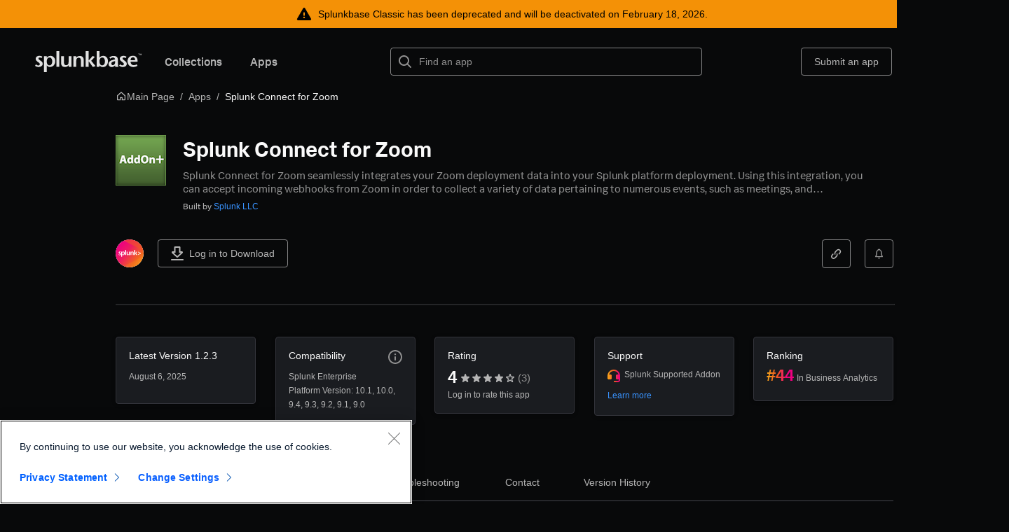

--- FILE ---
content_type: text/html; charset=utf-8
request_url: https://splunkbase.splunk.com/app/4961
body_size: 19755
content:
<!DOCTYPE html><html><head><meta charSet="utf-8"/><meta name="viewport" content="width=device-width"/><title>Splunk Connect for Zoom | Splunkbase</title><link rel="canonical" href="https://splunkbase.splunk.com/app/4961"/><meta name="next-head-count" content="4"/><script>
(function(w,d,s,l,i){w[l]=w[l]||[];w[l].push({'gtm.start':
new Date().getTime(),event:'gtm.js'});var f=d.getElementsByTagName(s)[0],
j=d.createElement(s),dl=l!='dataLayer'?'&l='+l:'';j.async=true;j.src=
'https://www.googletagmanager.com/gtm.js?id='+i+dl;f.parentNode.insertBefore(j,f);
})(window,document,'script','dataLayer','GTM-TPV7TP');
</script><script>
(function(apiKey){
    (function(p,e,n,d,o){var v,w,x,y,z;o=p[d]=p[d]||{};o._q=o._q||[];
    v=['initialize','identify','updateOptions','pageLoad','track'];for(w=0,x=v.length;w<x;++w)(function(m){
        o[m]=o[m]||function(){o._q[m===v[0]?'unshift':'push']([m].concat([].slice.call(arguments,0)));};})(v[w]);
        y=e.createElement(n);y.async=!0;y.src='https://cdn.pendo.io/agent/static/'+apiKey+'/pendo.js';
        z=e.getElementsByTagName(n)[0];z.parentNode.insertBefore(y,z);})(window,document,'script','pendo');
})('1440c9aa-7e91-46c7-be2b-e8fb12421d90');
</script><link rel="apple-touch-icon-precomposed" sizes="57x57" href="https://www.splunk.com/content/dam/splunk2/images/icons/favicons/apple-touch-icon-57x57.png"/><link rel="apple-touch-icon-precomposed" sizes="114x114" href="https://www.splunk.com/content/dam/splunk2/images/icons/favicons/apple-touch-icon-114x114.png"/><link rel="apple-touch-icon-precomposed" sizes="72x72" href="https://www.splunk.com/content/dam/splunk2/images/icons/favicons/apple-touch-icon-72x72.png"/><link rel="apple-touch-icon-precomposed" sizes="144x144" href="https://www.splunk.com/content/dam/splunk2/images/icons/favicons/apple-touch-icon-144x144.png"/><link rel="apple-touch-icon-precomposed" sizes="60x60" href="https://www.splunk.com/content/dam/splunk2/images/icons/favicons/apple-touch-icon-60x60.png"/><link rel="apple-touch-icon-precomposed" sizes="120x120" href="https://www.splunk.com/content/dam/splunk2/images/icons/favicons/apple-touch-icon-120x120.png"/><link rel="apple-touch-icon-precomposed" sizes="76x76" href="https://www.splunk.com/content/dam/splunk2/images/icons/favicons/apple-touch-icon-76x76.png"/><link rel="apple-touch-icon-precomposed" sizes="152x152" href="https://www.splunk.com/content/dam/splunk2/images/icons/favicons/apple-touch-icon-152x152.png"/><link rel="icon" type="image/png" href="https://www.splunk.com/content/dam/splunk2/images/icons/favicons/favicon-196x196.png" sizes="196x196"/><link rel="icon" type="image/png" href="https://www.splunk.com/content/dam/splunk2/images/icons/favicons/favicon-96x96.png" sizes="96x96"/><link rel="icon" type="image/png" href="https://www.splunk.com/content/dam/splunk2/images/icons/favicons/favicon-32x32.png" sizes="32x32"/><link rel="icon" type="image/png" href="https://www.splunk.com/content/dam/splunk2/images/icons/favicons/favicon-16x16.png" sizes="16x16"/><link rel="icon" type="image/png" href="https://www.splunk.com/content/dam/splunk2/images/icons/favicons/favicon-128.png" sizes="128x128"/><link rel="shortcut icon" type="image/x-icon" href="https://www.splunk.com/content/dam/splunk2/images/icons/favicons/favicon.ico"/><meta name="msapplication-TileImage" content="https://www.splunk.com/content/dam/splunk2/images/icons/favicons/mstile-144x144.png"/><meta name="msapplication-square70x70logo" content="https://www.splunk.com/content/dam/splunk2/images/icons/favicons/mstile-70x70.png"/><meta name="msapplication-square150x150logo" content="https://www.splunk.com/content/dam/splunk2/images/icons/favicons/mstile-150x150.png"/><meta name="msapplication-wide310x150logo" content="https://www.splunk.com/content/dam/splunk2/images/icons/favicons/mstile-310x150.png"/><meta name="msapplication-square310x310logo" content="https://www.splunk.com/content/dam/splunk2/images/icons/favicons/mstile-310x310.png"/><link rel="preload" href="https://cdn.splunkbase.splunk.com/_next/static/media/dd376c84a36b4f81-s.p.woff2" as="font" type="font/woff2" crossorigin="anonymous" data-next-font="size-adjust"/><link rel="preload" href="https://cdn.splunkbase.splunk.com/_next/static/media/2d9891d22c0cc8e5-s.p.woff2" as="font" type="font/woff2" crossorigin="anonymous" data-next-font="size-adjust"/><link rel="preload" href="https://cdn.splunkbase.splunk.com/_next/static/media/56e36ab767a1b380-s.p.woff2" as="font" type="font/woff2" crossorigin="anonymous" data-next-font="size-adjust"/><link rel="preload" href="https://cdn.splunkbase.splunk.com/_next/static/css/21d81a4987c3772e.css" as="style"/><link rel="stylesheet" href="https://cdn.splunkbase.splunk.com/_next/static/css/21d81a4987c3772e.css" data-n-g=""/><noscript data-n-css=""></noscript><script defer="" nomodule="" src="https://cdn.splunkbase.splunk.com/_next/static/chunks/polyfills-42372ed130431b0a.js"></script><script src="https://cdn.splunkbase.splunk.com/_next/static/chunks/webpack-25e7652560692bba.js" defer=""></script><script src="https://cdn.splunkbase.splunk.com/_next/static/chunks/framework-945b357d4a851f4b.js" defer=""></script><script src="https://cdn.splunkbase.splunk.com/_next/static/chunks/main-8251d5a5de082a1f.js" defer=""></script><script src="https://cdn.splunkbase.splunk.com/_next/static/chunks/pages/_app-b27c0e701366e833.js" defer=""></script><script src="https://cdn.splunkbase.splunk.com/_next/static/chunks/4b7f4ed4-eda1254610ec6f3d.js" defer=""></script><script src="https://cdn.splunkbase.splunk.com/_next/static/chunks/3587-d3e5391a5c236207.js" defer=""></script><script src="https://cdn.splunkbase.splunk.com/_next/static/chunks/2301-8cc57e063add74d5.js" defer=""></script><script src="https://cdn.splunkbase.splunk.com/_next/static/chunks/8411-a36357104276e986.js" defer=""></script><script src="https://cdn.splunkbase.splunk.com/_next/static/chunks/1645-c4a74eb9175d2c0c.js" defer=""></script><script src="https://cdn.splunkbase.splunk.com/_next/static/chunks/1158-936df368dbe73300.js" defer=""></script><script src="https://cdn.splunkbase.splunk.com/_next/static/chunks/5763-0bfb5695263b0939.js" defer=""></script><script src="https://cdn.splunkbase.splunk.com/_next/static/chunks/6544-b2fce6068d227e21.js" defer=""></script><script src="https://cdn.splunkbase.splunk.com/_next/static/chunks/2484-debbe437cf4e80a9.js" defer=""></script><script src="https://cdn.splunkbase.splunk.com/_next/static/chunks/6303-c779c14694636443.js" defer=""></script><script src="https://cdn.splunkbase.splunk.com/_next/static/chunks/1358-bcef9b6cecf9dd69.js" defer=""></script><script src="https://cdn.splunkbase.splunk.com/_next/static/chunks/1550-bd055e15c9bf1f64.js" defer=""></script><script src="https://cdn.splunkbase.splunk.com/_next/static/chunks/pages/app/%5Bid%5D-97c9b63f4f179e6d.js" defer=""></script><script src="https://cdn.splunkbase.splunk.com/_next/static/nJ7F-e7DxYWgu0h9_1s-R/_buildManifest.js" defer=""></script><script src="https://cdn.splunkbase.splunk.com/_next/static/nJ7F-e7DxYWgu0h9_1s-R/_ssgManifest.js" defer=""></script><style data-styled="" data-styled-version="5.3.10">.dzSOYF{margin:0 auto;width:1110px;}/*!sc*/
data-styled.g1[id="sc-e2d7c9e0-0"]{content:"dzSOYF,"}/*!sc*/
.ihsckS{width:100%;display:grid;grid-gap:30px;}/*!sc*/
data-styled.g5[id="sc-e2d7c9e0-4"]{content:"ihsckS,"}/*!sc*/
.hBeenH{display:grid;grid-gap:16px;grid-template-columns:48px auto;}/*!sc*/
data-styled.g6[id="sc-e2d7c9e0-5"]{content:"hBeenH,"}/*!sc*/
.dYwRIe{display:-webkit-box;display:-webkit-flex;display:-ms-flexbox;display:flex;-webkit-box-pack:start;-webkit-justify-content:flex-start;-ms-flex-pack:start;justify-content:flex-start;margin:0 auto;width:1110px;}/*!sc*/
data-styled.g7[id="sc-e2d7c9e0-6"]{content:"dYwRIe,"}/*!sc*/
.coGuru{border-top:1px solid #393B41;opacity:0.2;}/*!sc*/
data-styled.g8[id="sc-e2d7c9e0-7"]{content:"coGuru,"}/*!sc*/
.hYyXZL{position:absolute;overflow:hidden;-webkit-clip:rect(0 0 0 0);clip:rect(0 0 0 0);height:1px;width:1px;margin:-1px;padding:0;border:0;}/*!sc*/
data-styled.g9[id="ScreenReaderContentStyles__Styled-sc-1lnohwp-0"]{content:"hYyXZL,"}/*!sc*/
.gBwlHY{display:inline-block;-webkit-flex:0 0 auto;-ms-flex:0 0 auto;flex:0 0 auto;overflow:visible;vertical-align:middle;pointer-events:none;fill:currentColor;}/*!sc*/
data-styled.g16[id="SVG__StyledSVG-sc-13m0oii-0"]{content:"gBwlHY,"}/*!sc*/
.cuJCTN{width:0.8em;height:0.8em;vertical-align:baseline;margin:0 0 0 4px;}/*!sc*/
data-styled.g22[id="External__StyledPrisma-sc-13bdx45-1"]{content:"cuJCTN,"}/*!sc*/
.gWymmS{-webkit-animation:none 0s ease 0s 1 normal none running;animation:none 0s ease 0s 1 normal none running;-webkit-backface-visibility:visible;backface-visibility:visible;background:transparent none repeat 0 0 / auto auto padding-box border-box scroll;border:medium none currentColor;border-collapse:separate;border-image:none;border-radius:0;border-spacing:0;bottom:auto;box-shadow:none;caption-side:top;clear:none;-webkit-clip:auto;clip:auto;color-scheme:dark;-webkit-columns:auto;columns:auto;-webkit-column-count:auto;column-count:auto;-webkit-column-fill:balance;column-fill:balance;-webkit-column-gap:normal;column-gap:normal;-webkit-column-rule:medium none currentColor;column-rule:medium none currentColor;-webkit-column-span:1;column-span:1;-webkit-column-width:auto;column-width:auto;content:normal;counter-increment:none;counter-reset:none;empty-cells:show;float:none;font-style:normal;font-variant:normal;font-weight:normal;font-stretch:normal;height:auto;-webkit-hyphens:none;-moz-hyphens:none;-ms-hyphens:none;hyphens:none;left:auto;-webkit-letter-spacing:normal;-moz-letter-spacing:normal;-ms-letter-spacing:normal;letter-spacing:normal;list-style:disc outside none;margin:0;max-height:none;max-width:none;min-height:0;min-width:0;opacity:1;orphans:2;overflow:visible;overflow-x:visible;overflow-y:visible;padding:0;page-break-after:auto;page-break-before:auto;page-break-inside:auto;-webkit-perspective:none;-moz-perspective:none;-ms-perspective:none;perspective:none;-webkit-perspective-origin:50% 50%;-moz-perspective-origin:50% 50%;-ms-perspective-origin:50% 50%;perspective-origin:50% 50%;pointer-events:auto;position:static;right:auto;tab-size:8;table-layout:auto;text-align:left;text-align-last:auto;-webkit-text-decoration:none;text-decoration:none;text-indent:0;text-shadow:none;text-transform:none;top:auto;-webkit-transform:none;-ms-transform:none;transform:none;-webkit-transform-origin:50% 50% 0;-ms-transform-origin:50% 50% 0;transform-origin:50% 50% 0;-webkit-transform-style:flat;-ms-transform-style:flat;transform-style:flat;-webkit-transition:none 0s ease 0s;transition:none 0s ease 0s;-webkit-user-select:auto;-moz-user-select:auto;-ms-user-select:auto;user-select:auto;vertical-align:baseline;white-space:normal;widows:2;width:auto;word-spacing:normal;z-index:auto;border-width:1px;box-sizing:border-box;color:#b5b5b5;cursor:inherit;display:inline;font-family:'Splunk Platform Sans','Splunk Data Sans',Roboto,Droid,'Helvetica Neue',Helvetica,Arial,sans-serif;font-size:14px;line-height:20px;outline:medium none #3993FF;visibility:inherit;cursor:pointer;}/*!sc*/
.gWymmS[disabled],.gWymmS[aria-disabled='true']{cursor:not-allowed;color:#6b6b6b;}/*!sc*/
.gWymmS::-moz-focus-inner{border:0;padding:0;}/*!sc*/
data-styled.g23[id="ClickableStyles__StyledA-sc-7al1vw-0"]{content:"gWymmS,"}/*!sc*/
.efompK{-webkit-animation:none 0s ease 0s 1 normal none running;animation:none 0s ease 0s 1 normal none running;-webkit-backface-visibility:visible;backface-visibility:visible;background:transparent none repeat 0 0 / auto auto padding-box border-box scroll;border:medium none currentColor;border-collapse:separate;border-image:none;border-radius:0;border-spacing:0;bottom:auto;box-shadow:none;caption-side:top;clear:none;-webkit-clip:auto;clip:auto;color-scheme:dark;-webkit-columns:auto;columns:auto;-webkit-column-count:auto;column-count:auto;-webkit-column-fill:balance;column-fill:balance;-webkit-column-gap:normal;column-gap:normal;-webkit-column-rule:medium none currentColor;column-rule:medium none currentColor;-webkit-column-span:1;column-span:1;-webkit-column-width:auto;column-width:auto;content:normal;counter-increment:none;counter-reset:none;empty-cells:show;float:none;font-style:normal;font-variant:normal;font-weight:normal;font-stretch:normal;height:auto;-webkit-hyphens:none;-moz-hyphens:none;-ms-hyphens:none;hyphens:none;left:auto;-webkit-letter-spacing:normal;-moz-letter-spacing:normal;-ms-letter-spacing:normal;letter-spacing:normal;list-style:disc outside none;margin:0;max-height:none;max-width:none;min-height:0;min-width:0;opacity:1;orphans:2;overflow:visible;overflow-x:visible;overflow-y:visible;padding:0;page-break-after:auto;page-break-before:auto;page-break-inside:auto;-webkit-perspective:none;-moz-perspective:none;-ms-perspective:none;perspective:none;-webkit-perspective-origin:50% 50%;-moz-perspective-origin:50% 50%;-ms-perspective-origin:50% 50%;perspective-origin:50% 50%;pointer-events:auto;position:static;right:auto;tab-size:8;table-layout:auto;text-align:left;text-align-last:auto;-webkit-text-decoration:none;text-decoration:none;text-indent:0;text-shadow:none;text-transform:none;top:auto;-webkit-transform:none;-ms-transform:none;transform:none;-webkit-transform-origin:50% 50% 0;-ms-transform-origin:50% 50% 0;transform-origin:50% 50% 0;-webkit-transform-style:flat;-ms-transform-style:flat;transform-style:flat;-webkit-transition:none 0s ease 0s;transition:none 0s ease 0s;-webkit-user-select:auto;-moz-user-select:auto;-ms-user-select:auto;user-select:auto;vertical-align:baseline;white-space:normal;widows:2;width:auto;word-spacing:normal;z-index:auto;border-width:1px;box-sizing:border-box;color:#b5b5b5;cursor:inherit;display:inline;font-family:'Splunk Platform Sans','Splunk Data Sans',Roboto,Droid,'Helvetica Neue',Helvetica,Arial,sans-serif;font-size:14px;line-height:20px;outline:medium none #3993FF;visibility:inherit;color:#3993FF;-webkit-text-decoration:none;text-decoration:none;font-size:inherit;font-weight:inherit;line-height:inherit;border-radius:1px;}/*!sc*/
.efompK:not([disabled],[aria-disabled='true']){cursor:pointer;}/*!sc*/
.efompK:not([disabled],[aria-disabled='true']):hover:not(:focus),.efompK:not([disabled],[aria-disabled='true']):active{-webkit-text-decoration:underline;text-decoration:underline;text-underline-position:under;}/*!sc*/
.efompK:not([disabled],[aria-disabled='true']):focus{box-shadow:0 0 0 2px #111215,0 0 0 5px #3993FF;outline:0;}/*!sc*/
.efompK:not([disabled],[aria-disabled='true']):focus:active{box-shadow:none;}/*!sc*/
.efompK[disabled],.efompK[aria-disabled='true']{color:#6b6b6b;}/*!sc*/
data-styled.g24[id="LinkStyles__StyledClickable-sc-1hhltcf-0"]{content:"efompK,"}/*!sc*/
.gDxXzZ{background-color:#08090a;}/*!sc*/
data-styled.g25[id="sc-7b442aa0-0"]{content:"gDxXzZ,"}/*!sc*/
.cqAbSs{margin:0px auto;width:1110px;}/*!sc*/
data-styled.g26[id="sc-7b442aa0-1"]{content:"cqAbSs,"}/*!sc*/
.CmcSu{display:-webkit-box;display:-webkit-flex;display:-ms-flexbox;display:flex;-webkit-box-pack:justify;-webkit-justify-content:space-between;-ms-flex-pack:justify;justify-content:space-between;-webkit-align-items:flex-start;-webkit-box-align:flex-start;-ms-flex-align:flex-start;align-items:flex-start;padding:20px 0;}/*!sc*/
data-styled.g27[id="sc-7b442aa0-2"]{content:"CmcSu,"}/*!sc*/
.eDIpFh{color:#fafafa;width:16.66666667%;padding:20px 0;}/*!sc*/
data-styled.g28[id="sc-7b442aa0-3"]{content:"eDIpFh,"}/*!sc*/
.mdIgX{font-size:14px;line-height:20px;text-transform:uppercase;margin:40px 0px 15px 0px;font-weight:700;}/*!sc*/
data-styled.g29[id="sc-7b442aa0-4"]{content:"mdIgX,"}/*!sc*/
.cVZMce{font-size:14px;line-height:18px;margin:15px 0px;}/*!sc*/
data-styled.g30[id="sc-7b442aa0-5"]{content:"cVZMce,"}/*!sc*/
.YKgQj{display:-webkit-box;display:-webkit-flex;display:-ms-flexbox;display:flex;width:15%;-webkit-box-pack:justify;-webkit-justify-content:space-between;-ms-flex-pack:justify;justify-content:space-between;}/*!sc*/
data-styled.g31[id="sc-7b442aa0-6"]{content:"YKgQj,"}/*!sc*/
.eRRyNZ{display:-webkit-box;display:-webkit-flex;display:-ms-flexbox;display:flex;-webkit-box-pack:justify;-webkit-justify-content:space-between;-ms-flex-pack:justify;justify-content:space-between;padding:10px 0;color:#fafafa;font-size:12px;}/*!sc*/
data-styled.g32[id="sc-7b442aa0-7"]{content:"eRRyNZ,"}/*!sc*/
.bxSuTK{line-height:14px;color:#fafafa;opacity:0.8;-webkit-text-decoration:none;text-decoration:none;}/*!sc*/
data-styled.g33[id="sc-7b442aa0-8"]{content:"bxSuTK,"}/*!sc*/
.bfIyot{color:#acacad;-webkit-align-self:stretch;-ms-flex-item-align:stretch;align-self:stretch;line-height:15px;}/*!sc*/
data-styled.g34[id="sc-7b442aa0-9"]{content:"bfIyot,"}/*!sc*/
.bMUJDW{padding-bottom:60px;}/*!sc*/
data-styled.g35[id="sc-7b442aa0-10"]{content:"bMUJDW,"}/*!sc*/
.cqOwGj{-webkit-animation:none 0s ease 0s 1 normal none running;animation:none 0s ease 0s 1 normal none running;-webkit-backface-visibility:visible;backface-visibility:visible;background:transparent none repeat 0 0 / auto auto padding-box border-box scroll;border:medium none currentColor;border-collapse:separate;border-image:none;border-radius:0;border-spacing:0;bottom:auto;box-shadow:none;caption-side:top;clear:none;-webkit-clip:auto;clip:auto;color-scheme:dark;-webkit-columns:auto;columns:auto;-webkit-column-count:auto;column-count:auto;-webkit-column-fill:balance;column-fill:balance;-webkit-column-gap:normal;column-gap:normal;-webkit-column-rule:medium none currentColor;column-rule:medium none currentColor;-webkit-column-span:1;column-span:1;-webkit-column-width:auto;column-width:auto;content:normal;counter-increment:none;counter-reset:none;empty-cells:show;float:none;font-style:normal;font-variant:normal;font-weight:normal;font-stretch:normal;height:auto;-webkit-hyphens:none;-moz-hyphens:none;-ms-hyphens:none;hyphens:none;left:auto;-webkit-letter-spacing:normal;-moz-letter-spacing:normal;-ms-letter-spacing:normal;letter-spacing:normal;list-style:disc outside none;margin:0;max-height:none;max-width:none;min-height:0;min-width:0;opacity:1;orphans:2;overflow:visible;overflow-x:visible;overflow-y:visible;padding:0;page-break-after:auto;page-break-before:auto;page-break-inside:auto;-webkit-perspective:none;-moz-perspective:none;-ms-perspective:none;perspective:none;-webkit-perspective-origin:50% 50%;-moz-perspective-origin:50% 50%;-ms-perspective-origin:50% 50%;perspective-origin:50% 50%;pointer-events:auto;position:static;right:auto;tab-size:8;table-layout:auto;text-align:left;text-align-last:auto;-webkit-text-decoration:none;text-decoration:none;text-indent:0;text-shadow:none;text-transform:none;top:auto;-webkit-transform:none;-ms-transform:none;transform:none;-webkit-transform-origin:50% 50% 0;-ms-transform-origin:50% 50% 0;transform-origin:50% 50% 0;-webkit-transform-style:flat;-ms-transform-style:flat;transform-style:flat;-webkit-transition:none 0s ease 0s;transition:none 0s ease 0s;-webkit-user-select:auto;-moz-user-select:auto;-ms-user-select:auto;user-select:auto;vertical-align:baseline;white-space:normal;widows:2;width:auto;word-spacing:normal;z-index:auto;border-width:1px;box-sizing:border-box;color:#b5b5b5;cursor:inherit;display:block;font-family:'Splunk Platform Sans','Splunk Data Sans',Roboto,Droid,'Helvetica Neue',Helvetica,Arial,sans-serif;font-size:14px;line-height:20px;outline:medium none #3993FF;visibility:inherit;-webkit-align-items:stretch;-webkit-box-align:stretch;-ms-flex-align:stretch;align-items:stretch;-webkit-align-content:stretch;-ms-flex-line-pack:stretch;align-content:stretch;-webkit-flex-flow:row nowrap;-ms-flex-flow:row nowrap;flex-flow:row nowrap;-webkit-box-flex:0;-webkit-flex-grow:0;-ms-flex-positive:0;flex-grow:0;-webkit-flex-shrink:0;-ms-flex-negative:0;flex-shrink:0;-webkit-box-pack:start;-webkit-justify-content:flex-start;-ms-flex-pack:start;justify-content:flex-start;width:auto;max-width:100%;}/*!sc*/
@media all and (-ms-high-contrast:none){.cqOwGj{max-width:calc(100% - 0.01px);}}/*!sc*/
.cqOwGj[data-inline]{display:inline-block;vertical-align:middle;}/*!sc*/
.cqOwGj[data-flex]{display:-webkit-box;display:-webkit-flex;display:-ms-flexbox;display:flex;}/*!sc*/
.cqOwGj[data-flex][data-inline]{display:-webkit-inline-box;display:-webkit-inline-flex;display:-ms-inline-flexbox;display:inline-flex;}/*!sc*/
data-styled.g41[id="BoxStyles__Styled-sc-1h4b5f6-0"]{content:"cqOwGj,"}/*!sc*/
.cYSLsZ{-webkit-animation:none 0s ease 0s 1 normal none running;animation:none 0s ease 0s 1 normal none running;-webkit-backface-visibility:visible;backface-visibility:visible;background:transparent none repeat 0 0 / auto auto padding-box border-box scroll;border:medium none currentColor;border-collapse:separate;border-image:none;border-radius:0;border-spacing:0;bottom:auto;box-shadow:none;caption-side:top;clear:none;-webkit-clip:auto;clip:auto;color-scheme:dark;-webkit-columns:auto;columns:auto;-webkit-column-count:auto;column-count:auto;-webkit-column-fill:balance;column-fill:balance;-webkit-column-gap:normal;column-gap:normal;-webkit-column-rule:medium none currentColor;column-rule:medium none currentColor;-webkit-column-span:1;column-span:1;-webkit-column-width:auto;column-width:auto;content:normal;counter-increment:none;counter-reset:none;empty-cells:show;float:none;font-style:normal;font-variant:normal;font-weight:normal;font-stretch:normal;height:auto;-webkit-hyphens:none;-moz-hyphens:none;-ms-hyphens:none;hyphens:none;left:auto;-webkit-letter-spacing:normal;-moz-letter-spacing:normal;-ms-letter-spacing:normal;letter-spacing:normal;list-style:disc outside none;margin:0;max-height:none;max-width:none;min-height:0;min-width:0;opacity:1;orphans:2;overflow:visible;overflow-x:visible;overflow-y:visible;padding:0;page-break-after:auto;page-break-before:auto;page-break-inside:auto;-webkit-perspective:none;-moz-perspective:none;-ms-perspective:none;perspective:none;-webkit-perspective-origin:50% 50%;-moz-perspective-origin:50% 50%;-ms-perspective-origin:50% 50%;perspective-origin:50% 50%;pointer-events:auto;position:static;right:auto;tab-size:8;table-layout:auto;text-align:left;text-align-last:auto;-webkit-text-decoration:none;text-decoration:none;text-indent:0;text-shadow:none;text-transform:none;top:auto;-webkit-transform:none;-ms-transform:none;transform:none;-webkit-transform-origin:50% 50% 0;-ms-transform-origin:50% 50% 0;transform-origin:50% 50% 0;-webkit-transform-style:flat;-ms-transform-style:flat;transform-style:flat;-webkit-transition:none 0s ease 0s;transition:none 0s ease 0s;-webkit-user-select:auto;-moz-user-select:auto;-ms-user-select:auto;user-select:auto;vertical-align:baseline;white-space:normal;widows:2;width:auto;word-spacing:normal;z-index:auto;border-width:1px;box-sizing:border-box;color:#b5b5b5;cursor:inherit;display:-webkit-box;display:-webkit-flex;display:-ms-flexbox;display:flex;font-family:'Splunk Platform Sans','Splunk Data Sans',Roboto,Droid,'Helvetica Neue',Helvetica,Arial,sans-serif;font-size:14px;line-height:20px;outline:medium none #3993FF;visibility:inherit;-webkit-align-items:center;-webkit-box-align:center;-ms-flex-align:center;align-items:center;-webkit-box-pack:center;-webkit-justify-content:center;-ms-flex-pack:center;justify-content:center;border-radius:4px;border:1px solid rgba(255,255,255,0.5);cursor:pointer;position:relative;font-weight:500;}/*!sc*/
.cYSLsZ:not([disabled],[aria-disabled='true']):focus{background-color:rgba(255,255,255,0.05);}/*!sc*/
.cYSLsZ:not([disabled],[aria-disabled='true']):hover{border-color:rgba(255,255,255,0.7);box-shadow:0 0 0 2px #111215,0 0 0 5px rgba(255,255,255,0.05);}/*!sc*/
.cYSLsZ:focus,.cYSLsZ:hover{z-index:3;}/*!sc*/
.cYSLsZ:not([disabled],[aria-disabled='true']){background-color:transparent;color:#fafafa;-webkit-transition:background-color 0.2s,box-shadow 0.2s,text-decoration 0.2s;transition:background-color 0.2s,box-shadow 0.2s,text-decoration 0.2s;}/*!sc*/
.cYSLsZ:not([disabled],[aria-disabled='true']):hover{background-color:rgba(255,255,255,0.05);}/*!sc*/
.cYSLsZ:not([disabled],[aria-disabled='true']):active{background-color:rgba(0,0,0,0.2);-webkit-transition:none;transition:none;}/*!sc*/
.cYSLsZ:not([disabled]):focus{box-shadow:0 0 0 2px #111215,0 0 0 5px #3993FF;}/*!sc*/
.cYSLsZ[disabled],.cYSLsZ[aria-disabled='true']{border-color:rgba(255,255,255,0.30);color:#6b6b6b;}/*!sc*/
.KYbiT{-webkit-animation:none 0s ease 0s 1 normal none running;animation:none 0s ease 0s 1 normal none running;-webkit-backface-visibility:visible;backface-visibility:visible;background:transparent none repeat 0 0 / auto auto padding-box border-box scroll;border:medium none currentColor;border-collapse:separate;border-image:none;border-radius:0;border-spacing:0;bottom:auto;box-shadow:none;caption-side:top;clear:none;-webkit-clip:auto;clip:auto;color-scheme:dark;-webkit-columns:auto;columns:auto;-webkit-column-count:auto;column-count:auto;-webkit-column-fill:balance;column-fill:balance;-webkit-column-gap:normal;column-gap:normal;-webkit-column-rule:medium none currentColor;column-rule:medium none currentColor;-webkit-column-span:1;column-span:1;-webkit-column-width:auto;column-width:auto;content:normal;counter-increment:none;counter-reset:none;empty-cells:show;float:none;font-style:normal;font-variant:normal;font-weight:normal;font-stretch:normal;height:auto;-webkit-hyphens:none;-moz-hyphens:none;-ms-hyphens:none;hyphens:none;left:auto;-webkit-letter-spacing:normal;-moz-letter-spacing:normal;-ms-letter-spacing:normal;letter-spacing:normal;list-style:disc outside none;margin:0;max-height:none;max-width:none;min-height:0;min-width:0;opacity:1;orphans:2;overflow:visible;overflow-x:visible;overflow-y:visible;padding:0;page-break-after:auto;page-break-before:auto;page-break-inside:auto;-webkit-perspective:none;-moz-perspective:none;-ms-perspective:none;perspective:none;-webkit-perspective-origin:50% 50%;-moz-perspective-origin:50% 50%;-ms-perspective-origin:50% 50%;perspective-origin:50% 50%;pointer-events:auto;position:static;right:auto;tab-size:8;table-layout:auto;text-align:left;text-align-last:auto;-webkit-text-decoration:none;text-decoration:none;text-indent:0;text-shadow:none;text-transform:none;top:auto;-webkit-transform:none;-ms-transform:none;transform:none;-webkit-transform-origin:50% 50% 0;-ms-transform-origin:50% 50% 0;transform-origin:50% 50% 0;-webkit-transform-style:flat;-ms-transform-style:flat;transform-style:flat;-webkit-transition:none 0s ease 0s;transition:none 0s ease 0s;-webkit-user-select:auto;-moz-user-select:auto;-ms-user-select:auto;user-select:auto;vertical-align:baseline;white-space:normal;widows:2;width:auto;word-spacing:normal;z-index:auto;border-width:1px;box-sizing:border-box;color:#b5b5b5;cursor:inherit;display:block;font-family:'Splunk Platform Sans','Splunk Data Sans',Roboto,Droid,'Helvetica Neue',Helvetica,Arial,sans-serif;font-size:14px;line-height:20px;outline:medium none #3993FF;visibility:inherit;border-radius:4px;border:1px solid rgba(255,255,255,0.5);cursor:pointer;position:relative;font-weight:normal;}/*!sc*/
.KYbiT:not([disabled],[aria-disabled='true']):focus{background-color:rgba(255,255,255,0.05);}/*!sc*/
.KYbiT:not([disabled],[aria-disabled='true']):hover{border-color:rgba(255,255,255,0.7);}/*!sc*/
.KYbiT:focus,.KYbiT:hover{z-index:3;}/*!sc*/
.KYbiT:not([disabled],[aria-disabled='true']){background-color:transparent;color:#fafafa;-webkit-transition:background-color 0.2s,box-shadow 0.2s,text-decoration 0.2s;transition:background-color 0.2s,box-shadow 0.2s,text-decoration 0.2s;}/*!sc*/
.KYbiT:not([disabled],[aria-disabled='true']):hover{background-color:rgba(255,255,255,0.05);}/*!sc*/
.KYbiT:not([disabled],[aria-disabled='true']):active{background-color:rgba(0,0,0,0.2);-webkit-transition:none;transition:none;}/*!sc*/
.KYbiT:not([disabled]):focus{box-shadow:0 0 0 2px #111215,0 0 0 5px #3993FF;}/*!sc*/
.KYbiT[disabled],.KYbiT[aria-disabled='true']{border-color:rgba(255,255,255,0.30);color:#6b6b6b;}/*!sc*/
.bRfNMX{-webkit-animation:none 0s ease 0s 1 normal none running;animation:none 0s ease 0s 1 normal none running;-webkit-backface-visibility:visible;backface-visibility:visible;background:transparent none repeat 0 0 / auto auto padding-box border-box scroll;border:medium none currentColor;border-collapse:separate;border-image:none;border-radius:0;border-spacing:0;bottom:auto;box-shadow:none;caption-side:top;clear:none;-webkit-clip:auto;clip:auto;color-scheme:dark;-webkit-columns:auto;columns:auto;-webkit-column-count:auto;column-count:auto;-webkit-column-fill:balance;column-fill:balance;-webkit-column-gap:normal;column-gap:normal;-webkit-column-rule:medium none currentColor;column-rule:medium none currentColor;-webkit-column-span:1;column-span:1;-webkit-column-width:auto;column-width:auto;content:normal;counter-increment:none;counter-reset:none;empty-cells:show;float:none;font-style:normal;font-variant:normal;font-weight:normal;font-stretch:normal;height:auto;-webkit-hyphens:none;-moz-hyphens:none;-ms-hyphens:none;hyphens:none;left:auto;-webkit-letter-spacing:normal;-moz-letter-spacing:normal;-ms-letter-spacing:normal;letter-spacing:normal;list-style:disc outside none;margin:0;max-height:none;max-width:none;min-height:0;min-width:0;opacity:1;orphans:2;overflow:visible;overflow-x:visible;overflow-y:visible;padding:0;page-break-after:auto;page-break-before:auto;page-break-inside:auto;-webkit-perspective:none;-moz-perspective:none;-ms-perspective:none;perspective:none;-webkit-perspective-origin:50% 50%;-moz-perspective-origin:50% 50%;-ms-perspective-origin:50% 50%;perspective-origin:50% 50%;pointer-events:auto;position:static;right:auto;tab-size:8;table-layout:auto;text-align:left;text-align-last:auto;-webkit-text-decoration:none;text-decoration:none;text-indent:0;text-shadow:none;text-transform:none;top:auto;-webkit-transform:none;-ms-transform:none;transform:none;-webkit-transform-origin:50% 50% 0;-ms-transform-origin:50% 50% 0;transform-origin:50% 50% 0;-webkit-transform-style:flat;-ms-transform-style:flat;transform-style:flat;-webkit-transition:none 0s ease 0s;transition:none 0s ease 0s;-webkit-user-select:auto;-moz-user-select:auto;-ms-user-select:auto;user-select:auto;vertical-align:baseline;white-space:normal;widows:2;width:auto;word-spacing:normal;z-index:auto;border-width:1px;box-sizing:border-box;color:#b5b5b5;cursor:inherit;display:block;font-family:'Splunk Platform Sans','Splunk Data Sans',Roboto,Droid,'Helvetica Neue',Helvetica,Arial,sans-serif;font-size:14px;line-height:20px;outline:medium none #3993FF;visibility:inherit;border-radius:4px;border:1px solid rgba(255,255,255,0.5);cursor:pointer;position:relative;font-weight:500;}/*!sc*/
.bRfNMX:not([disabled],[aria-disabled='true']):focus{background-color:rgba(255,255,255,0.05);}/*!sc*/
.bRfNMX:not([disabled],[aria-disabled='true']):hover{border-color:rgba(255,255,255,0.7);box-shadow:0 0 0 2px #111215,0 0 0 5px rgba(255,255,255,0.05);}/*!sc*/
.bRfNMX:focus,.bRfNMX:hover{z-index:3;}/*!sc*/
.bRfNMX:not([disabled],[aria-disabled='true']){background-color:transparent;color:#fafafa;-webkit-transition:background-color 0.2s,box-shadow 0.2s,text-decoration 0.2s;transition:background-color 0.2s,box-shadow 0.2s,text-decoration 0.2s;}/*!sc*/
.bRfNMX:not([disabled],[aria-disabled='true']):hover{background-color:rgba(255,255,255,0.05);}/*!sc*/
.bRfNMX:not([disabled],[aria-disabled='true']):active{background-color:rgba(0,0,0,0.2);-webkit-transition:none;transition:none;}/*!sc*/
.bRfNMX:not([disabled]):focus{box-shadow:0 0 0 2px #111215,0 0 0 5px #3993FF;}/*!sc*/
.bRfNMX[disabled],.bRfNMX[aria-disabled='true']{border-color:rgba(255,255,255,0.30);color:#6b6b6b;}/*!sc*/
data-styled.g74[id="ButtonSimpleStyles__StyledClickable-vlarwe-0"]{content:"cYSLsZ,KYbiT,bRfNMX,"}/*!sc*/
.gtEIUO{display:-webkit-box;display:-webkit-flex;display:-ms-flexbox;display:flex;-webkit-align-items:center;-webkit-box-align:center;-ms-flex-align:center;align-items:center;-webkit-flex-shrink:0;-ms-flex-negative:0;flex-shrink:0;font-size:21px;padding-right:8px;}/*!sc*/
data-styled.g75[id="ButtonStyles__StyledIcon-eqxqs2-0"]{content:"gtEIUO,"}/*!sc*/
.kvFrOA{vertical-align:middle;-webkit-text-decoration:none;text-decoration:none;white-space:nowrap;-webkit-box-flex:1;-webkit-flex-grow:1;-ms-flex-positive:1;flex-grow:1;min-width:0;max-width:100%;line-height:20px;min-height:40px;padding:9px 18px;}/*!sc*/
.kvFrOA[data-inline]{width:auto;}/*!sc*/
.kvFrOA[data-inline]:where(:not(a)){display:inline-block;}/*!sc*/
.kvFrOA[data-inline]:where(a){display:-webkit-inline-box;display:-webkit-inline-flex;display:-ms-inline-flexbox;display:inline-flex;}/*!sc*/
[data-inline] + .kvFrOA.kvFrOA[data-inline]{margin-bottom:0;margin-left:8px;}/*!sc*/
.eraSrq{vertical-align:middle;-webkit-text-decoration:none;text-decoration:none;white-space:nowrap;-webkit-box-flex:1;-webkit-flex-grow:1;-ms-flex-positive:1;flex-grow:1;min-width:0;max-width:100%;line-height:20px;min-height:40px;padding:7px 18px;}/*!sc*/
.eraSrq[data-inline]{width:auto;}/*!sc*/
.eraSrq[data-inline]:where(:not(a)){display:inline-block;}/*!sc*/
.eraSrq[data-inline]:where(a){display:-webkit-inline-box;display:-webkit-inline-flex;display:-ms-inline-flexbox;display:inline-flex;}/*!sc*/
[data-inline] + .eraSrq.eraSrq[data-inline]{margin-bottom:0;margin-left:8px;}/*!sc*/
data-styled.g76[id="ButtonStyles__StyledButtonSimple-eqxqs2-1"]{content:"kvFrOA,eraSrq,"}/*!sc*/
.jEesso{display:-webkit-box;display:-webkit-flex;display:-ms-flexbox;display:flex;-webkit-flex-direction:row;-ms-flex-direction:row;flex-direction:row;-webkit-box-pack:center;-webkit-justify-content:center;-ms-flex-pack:center;justify-content:center;-webkit-align-items:center;-webkit-box-align:center;-ms-flex-align:center;align-items:center;-webkit-flex:1 0 auto;-ms-flex:1 0 auto;flex:1 0 auto;max-width:100%;box-sizing:border-box;padding:0;}/*!sc*/
data-styled.g77[id="ButtonStyles__StyledContentWrapper-eqxqs2-2"]{content:"jEesso,"}/*!sc*/
.emyOWH{text-overflow:ellipsis;overflow:hidden;-webkit-flex:0 1 auto;-ms-flex:0 1 auto;flex:0 1 auto;}/*!sc*/
.emyOWH:not(:last-child){padding-right:10px;}/*!sc*/
.jwEdFd{text-overflow:ellipsis;overflow:hidden;-webkit-flex:0 1 auto;-ms-flex:0 1 auto;flex:0 1 auto;-webkit-flex:1 1 auto;-ms-flex:1 1 auto;flex:1 1 auto;text-align:left;}/*!sc*/
.jwEdFd:not(:last-child){padding-right:10px;}/*!sc*/
data-styled.g78[id="ButtonStyles__StyledLabel-eqxqs2-3"]{content:"emyOWH,jwEdFd,"}/*!sc*/
.chbjXG{display:-webkit-inline-box;display:-webkit-inline-flex;display:-ms-inline-flexbox;display:inline-flex;color:#b5b5b5;}/*!sc*/
.ButtonStyles__StyledButtonSimple-eqxqs2-1:hover > * > .ButtonStyles__StyledCaretWrapper-eqxqs2-4,.ButtonStyles__StyledButtonSimple-eqxqs2-1:active > * > .chbjXG,{color:#b5b5b5;}/*!sc*/
data-styled.g79[id="ButtonStyles__StyledCaretWrapper-eqxqs2-4"]{content:"chbjXG,"}/*!sc*/
.gqZokf{background-color:#c2006b !important;border:none;}/*!sc*/
.gqZokf:disabled{background-color:#c2006b80 !important;color:#6b6b6b !important;}/*!sc*/
data-styled.g80[id="sc-19b5bd2b-0"]{content:"gqZokf,"}/*!sc*/
.gbcUbQ{margin-left:20px;}/*!sc*/
data-styled.g82[id="sc-d4cc0871-1"]{content:"gbcUbQ,"}/*!sc*/
.jelXrq{-webkit-animation:none 0s ease 0s 1 normal none running;animation:none 0s ease 0s 1 normal none running;-webkit-backface-visibility:visible;backface-visibility:visible;background:transparent none repeat 0 0 / auto auto padding-box border-box scroll;border:medium none currentColor;border-collapse:separate;border-image:none;border-radius:0;border-spacing:0;bottom:auto;box-shadow:none;caption-side:top;clear:none;-webkit-clip:auto;clip:auto;color-scheme:dark;-webkit-columns:auto;columns:auto;-webkit-column-count:auto;column-count:auto;-webkit-column-fill:balance;column-fill:balance;-webkit-column-gap:normal;column-gap:normal;-webkit-column-rule:medium none currentColor;column-rule:medium none currentColor;-webkit-column-span:1;column-span:1;-webkit-column-width:auto;column-width:auto;content:normal;counter-increment:none;counter-reset:none;empty-cells:show;float:none;font-style:normal;font-variant:normal;font-weight:normal;font-stretch:normal;height:auto;-webkit-hyphens:none;-moz-hyphens:none;-ms-hyphens:none;hyphens:none;left:auto;-webkit-letter-spacing:normal;-moz-letter-spacing:normal;-ms-letter-spacing:normal;letter-spacing:normal;list-style:disc outside none;margin:0;max-height:none;max-width:none;min-height:0;min-width:0;opacity:1;orphans:2;overflow:visible;overflow-x:visible;overflow-y:visible;padding:0;page-break-after:auto;page-break-before:auto;page-break-inside:auto;-webkit-perspective:none;-moz-perspective:none;-ms-perspective:none;perspective:none;-webkit-perspective-origin:50% 50%;-moz-perspective-origin:50% 50%;-ms-perspective-origin:50% 50%;perspective-origin:50% 50%;pointer-events:auto;position:static;right:auto;tab-size:8;table-layout:auto;text-align:left;text-align-last:auto;-webkit-text-decoration:none;text-decoration:none;text-indent:0;text-shadow:none;text-transform:none;top:auto;-webkit-transform:none;-ms-transform:none;transform:none;-webkit-transform-origin:50% 50% 0;-ms-transform-origin:50% 50% 0;transform-origin:50% 50% 0;-webkit-transform-style:flat;-ms-transform-style:flat;transform-style:flat;-webkit-transition:none 0s ease 0s;transition:none 0s ease 0s;-webkit-user-select:auto;-moz-user-select:auto;-ms-user-select:auto;user-select:auto;vertical-align:baseline;white-space:normal;widows:2;width:auto;word-spacing:normal;z-index:auto;border-width:1px;box-sizing:border-box;color:#b5b5b5;cursor:inherit;display:inline-block;font-family:'Splunk Platform Sans','Splunk Data Sans',Roboto,Droid,'Helvetica Neue',Helvetica,Arial,sans-serif;font-size:14px;line-height:20px;outline:medium none #3993FF;visibility:inherit;position:relative;}/*!sc*/
data-styled.g86[id="TooltipStyles__StyledInline-sc-67fvgm-1"]{content:"jelXrq,"}/*!sc*/
.eFNJlS{display:inline-block;}/*!sc*/
data-styled.g88[id="TooltipStyles__StyledToggleInline-sc-67fvgm-3"]{content:"eFNJlS,"}/*!sc*/
.dLESun{cursor:default;color:#909090;border-radius:50%;display:inline-block;vertical-align:middle;padding:8px;}/*!sc*/
.dLESun:hover,.dLESun:focus{color:#fafafa;background:rgba(255,255,255,0.05);}/*!sc*/
.dLESun:focus{box-shadow:0 0 0 2px #111215,0 0 0 5px #3993FF;}/*!sc*/
data-styled.g90[id="TooltipStyles__StyledButton-sc-67fvgm-5"]{content:"dLESun,"}/*!sc*/
.iHuwuw{-webkit-animation:none 0s ease 0s 1 normal none running;animation:none 0s ease 0s 1 normal none running;-webkit-backface-visibility:visible;backface-visibility:visible;background:transparent none repeat 0 0 / auto auto padding-box border-box scroll;border:medium none currentColor;border-collapse:separate;border-image:none;border-radius:0;border-spacing:0;bottom:auto;box-shadow:none;caption-side:top;clear:none;-webkit-clip:auto;clip:auto;color-scheme:dark;-webkit-columns:auto;columns:auto;-webkit-column-count:auto;column-count:auto;-webkit-column-fill:balance;column-fill:balance;-webkit-column-gap:normal;column-gap:normal;-webkit-column-rule:medium none currentColor;column-rule:medium none currentColor;-webkit-column-span:1;column-span:1;-webkit-column-width:auto;column-width:auto;content:normal;counter-increment:none;counter-reset:none;empty-cells:show;float:none;font-style:normal;font-variant:normal;font-weight:normal;font-stretch:normal;height:auto;-webkit-hyphens:none;-moz-hyphens:none;-ms-hyphens:none;hyphens:none;left:auto;-webkit-letter-spacing:normal;-moz-letter-spacing:normal;-ms-letter-spacing:normal;letter-spacing:normal;list-style:disc outside none;margin:0;max-height:none;max-width:none;min-height:0;min-width:0;opacity:1;orphans:2;overflow:visible;overflow-x:visible;overflow-y:visible;padding:0;page-break-after:auto;page-break-before:auto;page-break-inside:auto;-webkit-perspective:none;-moz-perspective:none;-ms-perspective:none;perspective:none;-webkit-perspective-origin:50% 50%;-moz-perspective-origin:50% 50%;-ms-perspective-origin:50% 50%;perspective-origin:50% 50%;pointer-events:auto;position:static;right:auto;tab-size:8;table-layout:auto;text-align:left;text-align-last:auto;-webkit-text-decoration:none;text-decoration:none;text-indent:0;text-shadow:none;text-transform:none;top:auto;-webkit-transform:none;-ms-transform:none;transform:none;-webkit-transform-origin:50% 50% 0;-ms-transform-origin:50% 50% 0;transform-origin:50% 50% 0;-webkit-transform-style:flat;-ms-transform-style:flat;transform-style:flat;-webkit-transition:none 0s ease 0s;transition:none 0s ease 0s;-webkit-user-select:auto;-moz-user-select:auto;-ms-user-select:auto;user-select:auto;vertical-align:baseline;white-space:normal;widows:2;width:auto;word-spacing:normal;z-index:auto;border-width:1px;box-sizing:border-box;color:#b5b5b5;cursor:inherit;display:inline-block;font-family:'Splunk Platform Sans','Splunk Data Sans',Roboto,Droid,'Helvetica Neue',Helvetica,Arial,sans-serif;font-size:14px;line-height:20px;outline:medium none #3993FF;visibility:inherit;color:#909090;pointer-events:none;padding:0 8px;}/*!sc*/
data-styled.g110[id="TextStyles__StyledSearchIconWrapper-eg7n6t-1"]{content:"iHuwuw,"}/*!sc*/
.iYeOYZ{display:-webkit-box;display:-webkit-flex;display:-ms-flexbox;display:flex;-webkit-box-pack:justify;-webkit-justify-content:space-between;-ms-flex-pack:justify;justify-content:space-between;-webkit-box-flex:1;-webkit-flex-grow:1;-ms-flex-positive:1;flex-grow:1;-webkit-flex-shrink:1;-ms-flex-negative:1;flex-shrink:1;position:relative;}/*!sc*/
.iYeOYZ[data-inline]{width:230px;-webkit-flex-basis:230px;-ms-flex-preferred-size:230px;flex-basis:230px;}/*!sc*/
[data-inline] + .TextStyles__StyledBox-eg7n6t-2[data-inline]{margin-left:8px;}/*!sc*/
.iYeOYZ:focus-within:not([disabled]) .TextStyles__StyledClearButton-eg7n6t-0{visibility:visible;display:block;}/*!sc*/
data-styled.g111[id="TextStyles__StyledBox-eg7n6t-2"]{content:"iYeOYZ,"}/*!sc*/
.kUAVXx{-webkit-animation:none 0s ease 0s 1 normal none running;animation:none 0s ease 0s 1 normal none running;-webkit-backface-visibility:visible;backface-visibility:visible;background:transparent none repeat 0 0 / auto auto padding-box border-box scroll;border:medium none currentColor;border-collapse:separate;border-image:none;border-radius:0;border-spacing:0;bottom:auto;box-shadow:none;caption-side:top;clear:none;-webkit-clip:auto;clip:auto;color-scheme:dark;-webkit-columns:auto;columns:auto;-webkit-column-count:auto;column-count:auto;-webkit-column-fill:balance;column-fill:balance;-webkit-column-gap:normal;column-gap:normal;-webkit-column-rule:medium none currentColor;column-rule:medium none currentColor;-webkit-column-span:1;column-span:1;-webkit-column-width:auto;column-width:auto;content:normal;counter-increment:none;counter-reset:none;empty-cells:show;float:none;font-style:normal;font-variant:normal;font-weight:normal;font-stretch:normal;height:auto;-webkit-hyphens:none;-moz-hyphens:none;-ms-hyphens:none;hyphens:none;left:auto;-webkit-letter-spacing:normal;-moz-letter-spacing:normal;-ms-letter-spacing:normal;letter-spacing:normal;list-style:disc outside none;margin:0;max-height:none;max-width:none;min-height:0;min-width:0;opacity:1;orphans:2;overflow:visible;overflow-x:visible;overflow-y:visible;padding:0;page-break-after:auto;page-break-before:auto;page-break-inside:auto;-webkit-perspective:none;-moz-perspective:none;-ms-perspective:none;perspective:none;-webkit-perspective-origin:50% 50%;-moz-perspective-origin:50% 50%;-ms-perspective-origin:50% 50%;perspective-origin:50% 50%;pointer-events:auto;position:static;right:auto;tab-size:8;table-layout:auto;text-align:left;text-align-last:auto;-webkit-text-decoration:none;text-decoration:none;text-indent:0;text-shadow:none;text-transform:none;top:auto;-webkit-transform:none;-ms-transform:none;transform:none;-webkit-transform-origin:50% 50% 0;-ms-transform-origin:50% 50% 0;transform-origin:50% 50% 0;-webkit-transform-style:flat;-ms-transform-style:flat;transform-style:flat;-webkit-transition:none 0s ease 0s;transition:none 0s ease 0s;-webkit-user-select:auto;-moz-user-select:auto;-ms-user-select:auto;user-select:auto;vertical-align:baseline;white-space:normal;widows:2;width:auto;word-spacing:normal;z-index:auto;border-width:1px;box-sizing:border-box;color:#b5b5b5;cursor:inherit;display:-webkit-inline-box;display:-webkit-inline-flex;display:-ms-inline-flexbox;display:inline-flex;font-family:'Splunk Platform Sans','Splunk Data Sans',Roboto,Droid,'Helvetica Neue',Helvetica,Arial,sans-serif;font-size:14px;line-height:20px;outline:medium none #3993FF;visibility:inherit;cursor:text;-webkit-box-flex:1;-webkit-flex-grow:1;-ms-flex-positive:1;flex-grow:1;min-height:40px;position:relative;overflow:hidden;border:1px solid rgba(255,255,255,0.5);border-radius:4px;box-sizing:border-box;background-color:transparent;box-shadow:inset 0 1px 1px rgba(0,0,0,0.075);padding:0 12px;-webkit-align-items:center;-webkit-box-align:center;-ms-flex-align:center;align-items:center;padding-left:0;}/*!sc*/
.kUAVXx:focus-within{box-shadow:0 0 0 2px #111215,0 0 0 5px #3993FF;color:#fafafa;}/*!sc*/
.kUAVXx:hover{border-color:rgba(255,255,255,0.7);}/*!sc*/
data-styled.g112[id="TextStyles__StyledInputWrapper-eg7n6t-3"]{content:"kUAVXx,"}/*!sc*/
.iyHGel{-webkit-animation:none 0s ease 0s 1 normal none running;animation:none 0s ease 0s 1 normal none running;-webkit-backface-visibility:visible;backface-visibility:visible;background:transparent none repeat 0 0 / auto auto padding-box border-box scroll;border:medium none currentColor;border-collapse:separate;border-image:none;border-radius:0;border-spacing:0;bottom:auto;box-shadow:none;caption-side:top;clear:none;-webkit-clip:auto;clip:auto;color-scheme:dark;-webkit-columns:auto;columns:auto;-webkit-column-count:auto;column-count:auto;-webkit-column-fill:balance;column-fill:balance;-webkit-column-gap:normal;column-gap:normal;-webkit-column-rule:medium none currentColor;column-rule:medium none currentColor;-webkit-column-span:1;column-span:1;-webkit-column-width:auto;column-width:auto;content:normal;counter-increment:none;counter-reset:none;empty-cells:show;float:none;font-style:normal;font-variant:normal;font-weight:normal;font-stretch:normal;height:auto;-webkit-hyphens:none;-moz-hyphens:none;-ms-hyphens:none;hyphens:none;left:auto;-webkit-letter-spacing:normal;-moz-letter-spacing:normal;-ms-letter-spacing:normal;letter-spacing:normal;list-style:disc outside none;margin:0;max-height:none;max-width:none;min-height:0;min-width:0;opacity:1;orphans:2;overflow:visible;overflow-x:visible;overflow-y:visible;padding:0;page-break-after:auto;page-break-before:auto;page-break-inside:auto;-webkit-perspective:none;-moz-perspective:none;-ms-perspective:none;perspective:none;-webkit-perspective-origin:50% 50%;-moz-perspective-origin:50% 50%;-ms-perspective-origin:50% 50%;perspective-origin:50% 50%;pointer-events:auto;position:static;right:auto;tab-size:8;table-layout:auto;text-align:left;text-align-last:auto;-webkit-text-decoration:none;text-decoration:none;text-indent:0;text-shadow:none;text-transform:none;top:auto;-webkit-transform:none;-ms-transform:none;transform:none;-webkit-transform-origin:50% 50% 0;-ms-transform-origin:50% 50% 0;transform-origin:50% 50% 0;-webkit-transform-style:flat;-ms-transform-style:flat;transform-style:flat;-webkit-transition:none 0s ease 0s;transition:none 0s ease 0s;-webkit-user-select:auto;-moz-user-select:auto;-ms-user-select:auto;user-select:auto;vertical-align:baseline;white-space:normal;widows:2;width:auto;word-spacing:normal;z-index:auto;border-width:1px;box-sizing:border-box;color:#b5b5b5;cursor:inherit;display:-webkit-inline-box;display:-webkit-inline-flex;display:-ms-inline-flexbox;display:inline-flex;font-family:'Splunk Platform Sans','Splunk Data Sans',Roboto,Droid,'Helvetica Neue',Helvetica,Arial,sans-serif;font-size:14px;line-height:20px;outline:medium none #3993FF;visibility:inherit;}/*!sc*/
.iyHGel,.iyHGel[type]{outline-style:none;border:0;background:transparent;color:#fafafa;-webkit-box-flex:1;-webkit-flex-grow:1;-ms-flex-positive:1;flex-grow:1;font-family:'Splunk Platform Sans','Splunk Data Sans',Roboto,Droid,'Helvetica Neue',Helvetica,Arial,sans-serif;font-size:inherit;line-height:inherit;position:relative;}/*!sc*/
.iyHGel[type='time'],.iyHGel[type][type='time']{height:24px;}/*!sc*/
.iyHGel[type='time']::-webkit-calendar-picker-indicator,.iyHGel[type][type='time']::-webkit-calendar-picker-indicator{display:none;}/*!sc*/
@media screen and (min--moz-device-pixel-ratio:0){.iyHGel[type='time'],.iyHGel[type][type='time']{padding-right:14px;}}/*!sc*/
.iyHGel::-webkit-input-placeholder,.iyHGel[type]::-webkit-input-placeholder{color:#909090;opacity:1;}/*!sc*/
.iyHGel::-moz-placeholder,.iyHGel[type]::-moz-placeholder{color:#909090;opacity:1;}/*!sc*/
.iyHGel:-ms-input-placeholder,.iyHGel[type]:-ms-input-placeholder{color:#909090;opacity:1;}/*!sc*/
.iyHGel::placeholder,.iyHGel[type]::placeholder{color:#909090;opacity:1;}/*!sc*/
.iyHGel[disabled],.iyHGel[type][disabled],.iyHGel[aria-disabled='true'],.iyHGel[type][aria-disabled='true'],.iyHGel[disabled][type],.iyHGel[type][disabled][type],.iyHGel[aria-disabled='true'][type],.iyHGel[type][aria-disabled='true'][type]{cursor:not-allowed;color:#6b6b6b;}/*!sc*/
.iyHGel[disabled]::-webkit-input-placeholder,.iyHGel[type][disabled]::-webkit-input-placeholder,.iyHGel[aria-disabled='true']::-webkit-input-placeholder,.iyHGel[type][aria-disabled='true']::-webkit-input-placeholder,.iyHGel[disabled][type]::-webkit-input-placeholder,.iyHGel[type][disabled][type]::-webkit-input-placeholder,.iyHGel[aria-disabled='true'][type]::-webkit-input-placeholder,.iyHGel[type][aria-disabled='true'][type]::-webkit-input-placeholder{color:#6b6b6b;}/*!sc*/
.iyHGel[disabled]::-moz-placeholder,.iyHGel[type][disabled]::-moz-placeholder,.iyHGel[aria-disabled='true']::-moz-placeholder,.iyHGel[type][aria-disabled='true']::-moz-placeholder,.iyHGel[disabled][type]::-moz-placeholder,.iyHGel[type][disabled][type]::-moz-placeholder,.iyHGel[aria-disabled='true'][type]::-moz-placeholder,.iyHGel[type][aria-disabled='true'][type]::-moz-placeholder{color:#6b6b6b;}/*!sc*/
.iyHGel[disabled]:-ms-input-placeholder,.iyHGel[type][disabled]:-ms-input-placeholder,.iyHGel[aria-disabled='true']:-ms-input-placeholder,.iyHGel[type][aria-disabled='true']:-ms-input-placeholder,.iyHGel[disabled][type]:-ms-input-placeholder,.iyHGel[type][disabled][type]:-ms-input-placeholder,.iyHGel[aria-disabled='true'][type]:-ms-input-placeholder,.iyHGel[type][aria-disabled='true'][type]:-ms-input-placeholder{color:#6b6b6b;}/*!sc*/
.iyHGel[disabled]::placeholder,.iyHGel[type][disabled]::placeholder,.iyHGel[aria-disabled='true']::placeholder,.iyHGel[type][aria-disabled='true']::placeholder,.iyHGel[disabled][type]::placeholder,.iyHGel[type][disabled][type]::placeholder,.iyHGel[aria-disabled='true'][type]::placeholder,.iyHGel[type][aria-disabled='true'][type]::placeholder{color:#6b6b6b;}/*!sc*/
data-styled.g113[id="TextStyles__StyledInput-eg7n6t-4"]{content:"iyHGel,"}/*!sc*/
.gfLFZZ{display:-webkit-inline-box;display:-webkit-inline-flex;display:-ms-inline-flexbox;display:inline-flex;-webkit-align-items:center;-webkit-box-align:center;-ms-flex-align:center;align-items:center;-webkit-box-pack:center;-webkit-justify-content:center;-ms-flex-pack:center;justify-content:center;height:38px;pointer-events:none;min-width:38px;}/*!sc*/
data-styled.g116[id="TextStyles__StyledStartAdornmentHolder-eg7n6t-7"]{content:"gfLFZZ,"}/*!sc*/
.idLOmC{display:-webkit-inline-box;display:-webkit-inline-flex;display:-ms-inline-flexbox;display:inline-flex;-webkit-align-items:center;-webkit-box-align:center;-ms-flex-align:center;align-items:center;-webkit-box-pack:center;-webkit-justify-content:center;-ms-flex-pack:center;justify-content:center;position:absolute;pointer-events:none;z-index:1;height:38px;color:#909090;top:1px;left:1px;}/*!sc*/
data-styled.g118[id="TextStyles__StyledAdornment-eg7n6t-9"]{content:"idLOmC,"}/*!sc*/
.fUrzHC{font-size:30px;color:#fafafa;font-weight:700;line-height:40px;margin:0;}/*!sc*/
data-styled.g122[id="sc-fbccca0f-3"]{content:"fUrzHC,"}/*!sc*/
.ecRMqU{font-size:24px;color:#fafafa;margin:0;}/*!sc*/
data-styled.g128[id="sc-fbccca0f-9"]{content:"ecRMqU,"}/*!sc*/
.jduVsT{font-size:15px;color:#b5b5b5;margin:0;}/*!sc*/
data-styled.g132[id="sc-fbccca0f-13"]{content:"jduVsT,"}/*!sc*/
.egPQeY{font-size:12px;color:#b5b5b5;margin:0;}/*!sc*/
data-styled.g133[id="sc-fbccca0f-14"]{content:"egPQeY,"}/*!sc*/
.fduapP{color:#fafafa;line-height:16px;margin-bottom:12px;font-size:14px;font-weight:500;}/*!sc*/
data-styled.g134[id="sc-fbccca0f-15"]{content:"fduapP,"}/*!sc*/
.gpWaLc{font-size:12px;font-weight:500 line-height:16px;color:#b5b5b5;text-transform:capitalize;display:-webkit-box;-webkit-box-orient:vertical;}/*!sc*/
data-styled.g135[id="sc-fbccca0f-16"]{content:"gpWaLc,"}/*!sc*/
.kBSpOU{font-size:14px;color:#fafafa;margin:0;line-height:20px;text-overflow:ellipsis;overflow:hidden;white-space:nowrap;}/*!sc*/
data-styled.g137[id="sc-fbccca0f-18"]{content:"kBSpOU,"}/*!sc*/
.fjjPNd{font-size:12px;color:#b5b5b5;margin:0;line-height:16px;text-overflow:ellipsis;overflow:hidden;white-space:nowrap;}/*!sc*/
.fjjPNd p > a{color:#3993FF;}/*!sc*/
data-styled.g138[id="sc-fbccca0f-19"]{content:"fjjPNd,"}/*!sc*/
.ipSKA-D{font-size:12px;color:#b5b5b5;margin:0;line-height:16px;}/*!sc*/
data-styled.g139[id="sc-fbccca0f-20"]{content:"ipSKA-D,"}/*!sc*/
.hTSobd{all:unset;font-size:12px;color:#3993FF;cursor:pointer;}/*!sc*/
.hTSobd:hover{-webkit-text-decoration:underline;text-decoration:underline;}/*!sc*/
.hTSobd:focus{-webkit-text-decoration:underline;text-decoration:underline;}/*!sc*/
data-styled.g144[id="sc-fbccca0f-25"]{content:"hTSobd,"}/*!sc*/
.hJdSXH{-webkit-animation:none 0s ease 0s 1 normal none running;animation:none 0s ease 0s 1 normal none running;-webkit-backface-visibility:visible;backface-visibility:visible;background:transparent none repeat 0 0 / auto auto padding-box border-box scroll;border:medium none currentColor;border-collapse:separate;border-image:none;border-radius:0;border-spacing:0;bottom:auto;box-shadow:none;caption-side:top;clear:none;-webkit-clip:auto;clip:auto;color-scheme:dark;-webkit-columns:auto;columns:auto;-webkit-column-count:auto;column-count:auto;-webkit-column-fill:balance;column-fill:balance;-webkit-column-gap:normal;column-gap:normal;-webkit-column-rule:medium none currentColor;column-rule:medium none currentColor;-webkit-column-span:1;column-span:1;-webkit-column-width:auto;column-width:auto;content:normal;counter-increment:none;counter-reset:none;empty-cells:show;float:none;font-style:normal;font-variant:normal;font-weight:normal;font-stretch:normal;height:auto;-webkit-hyphens:none;-moz-hyphens:none;-ms-hyphens:none;hyphens:none;left:auto;-webkit-letter-spacing:normal;-moz-letter-spacing:normal;-ms-letter-spacing:normal;letter-spacing:normal;list-style:disc outside none;margin:0;max-height:none;max-width:none;min-height:0;min-width:0;opacity:1;orphans:2;overflow:visible;overflow-x:visible;overflow-y:visible;padding:0;page-break-after:auto;page-break-before:auto;page-break-inside:auto;-webkit-perspective:none;-moz-perspective:none;-ms-perspective:none;perspective:none;-webkit-perspective-origin:50% 50%;-moz-perspective-origin:50% 50%;-ms-perspective-origin:50% 50%;perspective-origin:50% 50%;pointer-events:auto;position:static;right:auto;tab-size:8;table-layout:auto;text-align:left;text-align-last:auto;-webkit-text-decoration:none;text-decoration:none;text-indent:0;text-shadow:none;text-transform:none;top:auto;-webkit-transform:none;-ms-transform:none;transform:none;-webkit-transform-origin:50% 50% 0;-ms-transform-origin:50% 50% 0;transform-origin:50% 50% 0;-webkit-transform-style:flat;-ms-transform-style:flat;transform-style:flat;-webkit-transition:none 0s ease 0s;transition:none 0s ease 0s;-webkit-user-select:auto;-moz-user-select:auto;-ms-user-select:auto;user-select:auto;vertical-align:baseline;white-space:normal;widows:2;width:auto;word-spacing:normal;z-index:auto;border-width:1px;box-sizing:border-box;color:#b5b5b5;cursor:inherit;display:inline;font-family:'Splunk Platform Sans','Splunk Data Sans',Roboto,Droid,'Helvetica Neue',Helvetica,Arial,sans-serif;font-size:14px;line-height:20px;outline:medium none #3993FF;visibility:inherit;color:inherit;padding:0 8px;text-align:center;margin-right:auto;}/*!sc*/
.hJdSXH a,.hJdSXH button[data-test='link']{display:inline-block;color:inherit;-webkit-text-decoration:underline;text-decoration:underline;text-underline-position:under;padding:0 3px 2px 3px;}/*!sc*/
.hJdSXH a:not([disabled]):focus,.hJdSXH button[data-test='link']:not([disabled]):focus{border-radius:4px;outline:0;box-shadow:0 0 0 3px #000000;}/*!sc*/
data-styled.g145[id="MessageBarStyles__MessageBarContent-sc-1uyhzza-0"]{content:"hJdSXH,"}/*!sc*/
.dwPRyJ{margin-left:auto;}/*!sc*/
data-styled.g150[id="MessageBarStyles__StyledExclamationTriangleIcon-sc-1uyhzza-5"]{content:"dwPRyJ,"}/*!sc*/
.gELJdn{-webkit-animation:none 0s ease 0s 1 normal none running;animation:none 0s ease 0s 1 normal none running;-webkit-backface-visibility:visible;backface-visibility:visible;background:transparent none repeat 0 0 / auto auto padding-box border-box scroll;border:medium none currentColor;border-collapse:separate;border-image:none;border-radius:0;border-spacing:0;bottom:auto;box-shadow:none;caption-side:top;clear:none;-webkit-clip:auto;clip:auto;color-scheme:dark;-webkit-columns:auto;columns:auto;-webkit-column-count:auto;column-count:auto;-webkit-column-fill:balance;column-fill:balance;-webkit-column-gap:normal;column-gap:normal;-webkit-column-rule:medium none currentColor;column-rule:medium none currentColor;-webkit-column-span:1;column-span:1;-webkit-column-width:auto;column-width:auto;content:normal;counter-increment:none;counter-reset:none;empty-cells:show;float:none;font-style:normal;font-variant:normal;font-weight:normal;font-stretch:normal;height:auto;-webkit-hyphens:none;-moz-hyphens:none;-ms-hyphens:none;hyphens:none;left:auto;-webkit-letter-spacing:normal;-moz-letter-spacing:normal;-ms-letter-spacing:normal;letter-spacing:normal;list-style:disc outside none;margin:0;max-height:none;max-width:none;min-height:0;min-width:0;opacity:1;orphans:2;overflow:visible;overflow-x:visible;overflow-y:visible;padding:0;page-break-after:auto;page-break-before:auto;page-break-inside:auto;-webkit-perspective:none;-moz-perspective:none;-ms-perspective:none;perspective:none;-webkit-perspective-origin:50% 50%;-moz-perspective-origin:50% 50%;-ms-perspective-origin:50% 50%;perspective-origin:50% 50%;pointer-events:auto;position:static;right:auto;tab-size:8;table-layout:auto;text-align:left;text-align-last:auto;-webkit-text-decoration:none;text-decoration:none;text-indent:0;text-shadow:none;text-transform:none;top:auto;-webkit-transform:none;-ms-transform:none;transform:none;-webkit-transform-origin:50% 50% 0;-ms-transform-origin:50% 50% 0;transform-origin:50% 50% 0;-webkit-transform-style:flat;-ms-transform-style:flat;transform-style:flat;-webkit-transition:none 0s ease 0s;transition:none 0s ease 0s;-webkit-user-select:auto;-moz-user-select:auto;-ms-user-select:auto;user-select:auto;vertical-align:baseline;white-space:normal;widows:2;width:auto;word-spacing:normal;z-index:auto;border-width:1px;box-sizing:border-box;color:#b5b5b5;cursor:inherit;display:block;font-family:'Splunk Platform Sans','Splunk Data Sans',Roboto,Droid,'Helvetica Neue',Helvetica,Arial,sans-serif;font-size:14px;line-height:20px;outline:medium none #3993FF;visibility:inherit;display:-webkit-box;display:-webkit-flex;display:-ms-flexbox;display:flex;-webkit-align-items:center;-webkit-box-align:center;-ms-flex-align:center;align-items:center;-webkit-box-pack:center;-webkit-justify-content:center;-ms-flex-pack:center;justify-content:center;min-height:40px;margin-bottom:8px;padding:0 33px 0 32px;word-wrap:break-word;color:#000000;background-color:#f49106;}/*!sc*/
data-styled.g155[id="MessageBarStyles__MessageBarWrapper-sc-1uyhzza-10"]{content:"gELJdn,"}/*!sc*/
.hgwRzU{display:-webkit-box;display:-webkit-flex;display:-ms-flexbox;display:flex;-webkit-flex-direction:column;-ms-flex-direction:column;flex-direction:column;-webkit-align-items:center;-webkit-box-align:center;-ms-flex-align:center;align-items:center;}/*!sc*/
@media (min-width:320px){.hgwRzU{width:100%;}}/*!sc*/
@media (min-width:1024px){.hgwRzU{width:1366px;margin:0 auto;}}/*!sc*/
data-styled.g163[id="sc-cdf40498-0"]{content:"hgwRzU,"}/*!sc*/
.dOIQXY{height:40px;}/*!sc*/
@media (min-width:1110px){.dOIQXY{width:445px;}}/*!sc*/
data-styled.g165[id="sc-800b6661-0"]{content:"dOIQXY,"}/*!sc*/
.cyodGx{background-color:#08090a;height:80px;display:-webkit-box;display:-webkit-flex;display:-ms-flexbox;display:flex;-webkit-align-items:center;-webkit-box-align:center;-ms-flex-align:center;align-items:center;-webkit-box-pack:start;-webkit-justify-content:flex-start;-ms-flex-pack:start;justify-content:flex-start;width:1366px;margin:0 auto;}/*!sc*/
data-styled.g166[id="sc-1d67ad6-0"]{content:"cyodGx,"}/*!sc*/
.fvtZvg{height:80px;display:-webkit-box;display:-webkit-flex;display:-ms-flexbox;display:flex;-webkit-align-items:center;-webkit-box-align:center;-ms-flex-align:center;align-items:center;}/*!sc*/
data-styled.g167[id="sc-1d67ad6-1"]{content:"fvtZvg,"}/*!sc*/
.LBVfT{display:-webkit-box;display:-webkit-flex;display:-ms-flexbox;display:flex;-webkit-align-items:center;-webkit-box-align:center;-ms-flex-align:center;align-items:center;margin-block-start:0;margin-block-end:0;padding-inline-start:0;}/*!sc*/
data-styled.g168[id="sc-1d67ad6-2"]{content:"LBVfT,"}/*!sc*/
.iTWidf{display:-webkit-box;display:-webkit-flex;display:-ms-flexbox;display:flex;width:100%;-webkit-box-pack:end;-webkit-justify-content:flex-end;-ms-flex-pack:end;justify-content:flex-end;margin-block-start:0;margin-block-end:0;padding-inline-start:0;}/*!sc*/
data-styled.g169[id="sc-1d67ad6-3"]{content:"iTWidf,"}/*!sc*/
.bqdgjj{padding:13px;list-style-type:none;}/*!sc*/
data-styled.g170[id="sc-1d67ad6-4"]{content:"bqdgjj,"}/*!sc*/
.iymUUQ{list-style-type:none;margin-top:auto;margin-bottom:auto;}/*!sc*/
data-styled.g171[id="sc-1d67ad6-5"]{content:"iymUUQ,"}/*!sc*/
.ePOlox{padding:20px;list-style-type:none;}/*!sc*/
data-styled.g172[id="sc-1d67ad6-6"]{content:"ePOlox,"}/*!sc*/
.kXIggZ{-webkit-text-decoration:none;text-decoration:none;cursor:pointer;}/*!sc*/
data-styled.g173[id="sc-1d67ad6-7"]{content:"kXIggZ,"}/*!sc*/
.fvihQt{display:block;}/*!sc*/
.sc-1d67ad6-7[aria-current='page'] .sc-1d67ad6-8{opacity:1;}/*!sc*/
.sc-1d67ad6-7:not([aria-current]) .sc-1d67ad6-8{opacity:0.9;}/*!sc*/
.sc-1d67ad6-7:hover .sc-1d67ad6-8{content:url(https://cdn.splunkbase.splunk.com/public/media/logo_colorful.svg);}/*!sc*/
data-styled.g174[id="sc-1d67ad6-8"]{content:"fvihQt,"}/*!sc*/
.eSLdnT{-webkit-text-decoration:none;text-decoration:none;font-size:16px;padding:20px 0;}/*!sc*/
.eSLdnT[aria-current='page']{color:#fafafa;font-weight:700;-webkit-filter:drop-shadow(0 0 0.7rem grey);filter:drop-shadow(0 0 0.7rem grey);}/*!sc*/
.eSLdnT:not([aria-current]){color:#b5b5b5;box-shadow:none;font-weight:500;}/*!sc*/
.eSLdnT:not([aria-current])::after{display:block;content:attr(title);font-weight:700;height:0;color:transparent;overflow:hidden;visibility:hidden;}/*!sc*/
.eSLdnT:not([aria-current]):focus,.eSLdnT:not([aria-current]):hover{font-weight:700;color:#fafafa;}/*!sc*/
data-styled.g175[id="sc-1d67ad6-9"]{content:"eSLdnT,"}/*!sc*/
.gNGtTU{list-style-type:none;margin:auto;}/*!sc*/
data-styled.g176[id="sc-1d67ad6-10"]{content:"gNGtTU,"}/*!sc*/
.hpuuIK{background-color:#08090A;}/*!sc*/
@media (min-width:320px){.hpuuIK{width:1440px;margin:0 auto;}}/*!sc*/
@media (min-width:1440px){.hpuuIK{width:100%;}}/*!sc*/
data-styled.g177[id="sc-90238681-0"]{content:"hpuuIK,"}/*!sc*/
.fHIQtr{-webkit-animation:none 0s ease 0s 1 normal none running;animation:none 0s ease 0s 1 normal none running;-webkit-backface-visibility:visible;backface-visibility:visible;background:transparent none repeat 0 0 / auto auto padding-box border-box scroll;border:medium none currentColor;border-collapse:separate;border-image:none;border-radius:0;border-spacing:0;bottom:auto;box-shadow:none;caption-side:top;clear:none;-webkit-clip:auto;clip:auto;color-scheme:dark;-webkit-columns:auto;columns:auto;-webkit-column-count:auto;column-count:auto;-webkit-column-fill:balance;column-fill:balance;-webkit-column-gap:normal;column-gap:normal;-webkit-column-rule:medium none currentColor;column-rule:medium none currentColor;-webkit-column-span:1;column-span:1;-webkit-column-width:auto;column-width:auto;content:normal;counter-increment:none;counter-reset:none;empty-cells:show;float:none;font-style:normal;font-variant:normal;font-weight:normal;font-stretch:normal;height:auto;-webkit-hyphens:none;-moz-hyphens:none;-ms-hyphens:none;hyphens:none;left:auto;-webkit-letter-spacing:normal;-moz-letter-spacing:normal;-ms-letter-spacing:normal;letter-spacing:normal;list-style:disc outside none;margin:0;max-height:none;max-width:none;min-height:0;min-width:0;opacity:1;orphans:2;overflow:visible;overflow-x:visible;overflow-y:visible;padding:0;page-break-after:auto;page-break-before:auto;page-break-inside:auto;-webkit-perspective:none;-moz-perspective:none;-ms-perspective:none;perspective:none;-webkit-perspective-origin:50% 50%;-moz-perspective-origin:50% 50%;-ms-perspective-origin:50% 50%;perspective-origin:50% 50%;pointer-events:auto;position:static;right:auto;tab-size:8;table-layout:auto;text-align:left;text-align-last:auto;-webkit-text-decoration:none;text-decoration:none;text-indent:0;text-shadow:none;text-transform:none;top:auto;-webkit-transform:none;-ms-transform:none;transform:none;-webkit-transform-origin:50% 50% 0;-ms-transform-origin:50% 50% 0;transform-origin:50% 50% 0;-webkit-transform-style:flat;-ms-transform-style:flat;transform-style:flat;-webkit-transition:none 0s ease 0s;transition:none 0s ease 0s;-webkit-user-select:auto;-moz-user-select:auto;-ms-user-select:auto;user-select:auto;vertical-align:baseline;white-space:normal;widows:2;width:auto;word-spacing:normal;z-index:auto;border-width:1px;box-sizing:border-box;color:#b5b5b5;cursor:inherit;display:-webkit-inline-box;display:-webkit-inline-flex;display:-ms-inline-flexbox;display:inline-flex;font-family:'Splunk Platform Sans','Splunk Data Sans',Roboto,Droid,'Helvetica Neue',Helvetica,Arial,sans-serif;font-size:14px;line-height:20px;outline:medium none #3993FF;visibility:inherit;-webkit-flex-direction:column;-ms-flex-direction:column;flex-direction:column;-webkit-align-items:stretch;-webkit-box-align:stretch;-ms-flex-align:stretch;align-items:stretch;min-width:100px;-webkit-flex:1;-ms-flex:1;flex:1;vertical-align:top;background-color:#1a1c20;border-radius:4px;box-shadow:0px 1px 5px rgba(0,0,0,0.35),0px 0px 1px rgba(0,0,0,0.35);-webkit-transition:height 0.2s,width 0.2s,min-width 0.2s,max-width 0.2s,margin 0.2s,box-shadow 0.2s,border-color 0.2s;transition:height 0.2s,width 0.2s,min-width 0.2s,max-width 0.2s,margin 0.2s,box-shadow 0.2s,border-color 0.2s;}/*!sc*/
.fHIQtr[data-clickable='true']{cursor:pointer;}/*!sc*/
.fHIQtr[data-clickable='true']:hover{box-shadow:0px 1px 5px rgba(0,0,0,0.35),0px 0px 1px rgba(0,0,0,0.35);background-color:rgb(37,39,43);}/*!sc*/
.fHIQtr[data-clickable='true']:focus{box-shadow:0px 1px 5px rgba(0,0,0,0.35),0px 0px 1px rgba(0,0,0,0.35),0 0 0 2px #111215,0 0 0 5px #3993FF;background-color:rgb(37,39,43);}/*!sc*/
data-styled.g187[id="CardStyles__Styled-ola3x0-0"]{content:"fHIQtr,"}/*!sc*/
.buHJUf{display:-webkit-box;display:-webkit-flex;display:-ms-flexbox;display:flex;-webkit-align-items:center;-webkit-box-align:center;-ms-flex-align:center;align-items:center;gap:4px;white-space:nowrap;color:#b5b5b5;}/*!sc*/
.buHJUf:where(:hover,:focus):not([disabled],[aria-disabled='true']){color:#fafafa;}/*!sc*/
data-styled.g199[id="ItemStyles__StyledLink-sc-1ywtawf-0"]{content:"buHJUf,"}/*!sc*/
.OkBvA{-webkit-animation:none 0s ease 0s 1 normal none running;animation:none 0s ease 0s 1 normal none running;-webkit-backface-visibility:visible;backface-visibility:visible;background:transparent none repeat 0 0 / auto auto padding-box border-box scroll;border:medium none currentColor;border-collapse:separate;border-image:none;border-radius:0;border-spacing:0;bottom:auto;box-shadow:none;caption-side:top;clear:none;-webkit-clip:auto;clip:auto;color-scheme:dark;-webkit-columns:auto;columns:auto;-webkit-column-count:auto;column-count:auto;-webkit-column-fill:balance;column-fill:balance;-webkit-column-gap:normal;column-gap:normal;-webkit-column-rule:medium none currentColor;column-rule:medium none currentColor;-webkit-column-span:1;column-span:1;-webkit-column-width:auto;column-width:auto;content:normal;counter-increment:none;counter-reset:none;empty-cells:show;float:none;font-style:normal;font-variant:normal;font-weight:normal;font-stretch:normal;height:auto;-webkit-hyphens:none;-moz-hyphens:none;-ms-hyphens:none;hyphens:none;left:auto;-webkit-letter-spacing:normal;-moz-letter-spacing:normal;-ms-letter-spacing:normal;letter-spacing:normal;list-style:disc outside none;margin:0;max-height:none;max-width:none;min-height:0;min-width:0;opacity:1;orphans:2;overflow:visible;overflow-x:visible;overflow-y:visible;padding:0;page-break-after:auto;page-break-before:auto;page-break-inside:auto;-webkit-perspective:none;-moz-perspective:none;-ms-perspective:none;perspective:none;-webkit-perspective-origin:50% 50%;-moz-perspective-origin:50% 50%;-ms-perspective-origin:50% 50%;perspective-origin:50% 50%;pointer-events:auto;position:static;right:auto;tab-size:8;table-layout:auto;text-align:left;text-align-last:auto;-webkit-text-decoration:none;text-decoration:none;text-indent:0;text-shadow:none;text-transform:none;top:auto;-webkit-transform:none;-ms-transform:none;transform:none;-webkit-transform-origin:50% 50% 0;-ms-transform-origin:50% 50% 0;transform-origin:50% 50% 0;-webkit-transform-style:flat;-ms-transform-style:flat;transform-style:flat;-webkit-transition:none 0s ease 0s;transition:none 0s ease 0s;-webkit-user-select:auto;-moz-user-select:auto;-ms-user-select:auto;user-select:auto;vertical-align:baseline;white-space:normal;widows:2;width:auto;word-spacing:normal;z-index:auto;border-width:1px;box-sizing:border-box;color:#b5b5b5;cursor:inherit;display:-webkit-box;display:-webkit-flex;display:-ms-flexbox;display:flex;font-family:'Splunk Platform Sans','Splunk Data Sans',Roboto,Droid,'Helvetica Neue',Helvetica,Arial,sans-serif;font-size:14px;line-height:20px;outline:medium none #3993FF;visibility:inherit;-webkit-flex-wrap:wrap;-ms-flex-wrap:wrap;flex-wrap:wrap;}/*!sc*/
data-styled.g200[id="BreadcrumbsStyles__StyledList-sc-1maeyfk-0"]{content:"OkBvA,"}/*!sc*/
.ihxtxD{display:-webkit-box;display:-webkit-flex;display:-ms-flexbox;display:flex;min-width:-webkit-max-content;min-width:-moz-max-content;min-width:max-content;}/*!sc*/
.ihxtxD a[aria-current]{font-weight:500;color:#fafafa;cursor:default;}/*!sc*/
data-styled.g201[id="BreadcrumbsStyles__StyledListItem-sc-1maeyfk-1"]{content:"ihxtxD,"}/*!sc*/
.bzxuQD{cursor:default;padding:0 8px;color:#b5b5b5;}/*!sc*/
data-styled.g202[id="BreadcrumbsStyles__StyledSeparator-sc-1maeyfk-2"]{content:"bzxuQD,"}/*!sc*/
.euKSGD{display:block;margin:0 auto 10px;}/*!sc*/
data-styled.g203[id="sc-146aeae7-0"]{content:"euKSGD,"}/*!sc*/
.hmuOlE{-webkit-animation:none 0s ease 0s 1 normal none running;animation:none 0s ease 0s 1 normal none running;-webkit-backface-visibility:visible;backface-visibility:visible;background:transparent none repeat 0 0 / auto auto padding-box border-box scroll;border:medium none currentColor;border-collapse:separate;border-image:none;border-radius:0;border-spacing:0;bottom:auto;box-shadow:none;caption-side:top;clear:none;-webkit-clip:auto;clip:auto;color-scheme:dark;-webkit-columns:auto;columns:auto;-webkit-column-count:auto;column-count:auto;-webkit-column-fill:balance;column-fill:balance;-webkit-column-gap:normal;column-gap:normal;-webkit-column-rule:medium none currentColor;column-rule:medium none currentColor;-webkit-column-span:1;column-span:1;-webkit-column-width:auto;column-width:auto;content:normal;counter-increment:none;counter-reset:none;empty-cells:show;float:none;font-style:normal;font-variant:normal;font-weight:normal;font-stretch:normal;height:auto;-webkit-hyphens:none;-moz-hyphens:none;-ms-hyphens:none;hyphens:none;left:auto;-webkit-letter-spacing:normal;-moz-letter-spacing:normal;-ms-letter-spacing:normal;letter-spacing:normal;list-style:disc outside none;margin:0;max-height:none;max-width:none;min-height:0;min-width:0;opacity:1;orphans:2;overflow:visible;overflow-x:visible;overflow-y:visible;padding:0;page-break-after:auto;page-break-before:auto;page-break-inside:auto;-webkit-perspective:none;-moz-perspective:none;-ms-perspective:none;perspective:none;-webkit-perspective-origin:50% 50%;-moz-perspective-origin:50% 50%;-ms-perspective-origin:50% 50%;perspective-origin:50% 50%;pointer-events:auto;position:static;right:auto;tab-size:8;table-layout:auto;text-align:left;text-align-last:auto;-webkit-text-decoration:none;text-decoration:none;text-indent:0;text-shadow:none;text-transform:none;top:auto;-webkit-transform:none;-ms-transform:none;transform:none;-webkit-transform-origin:50% 50% 0;-ms-transform-origin:50% 50% 0;transform-origin:50% 50% 0;-webkit-transform-style:flat;-ms-transform-style:flat;transform-style:flat;-webkit-transition:none 0s ease 0s;transition:none 0s ease 0s;-webkit-user-select:auto;-moz-user-select:auto;-ms-user-select:auto;user-select:auto;vertical-align:baseline;white-space:normal;widows:2;width:auto;word-spacing:normal;z-index:auto;border-width:1px;box-sizing:border-box;color:#b5b5b5;cursor:inherit;display:-webkit-box;display:-webkit-flex;display:-ms-flexbox;display:flex;font-family:'Splunk Platform Sans','Splunk Data Sans',Roboto,Droid,'Helvetica Neue',Helvetica,Arial,sans-serif;font-size:14px;line-height:20px;outline:medium none #3993FF;visibility:inherit;position:relative;}/*!sc*/
.hmuOlE::before{content:'';display:block;position:absolute;left:0;top:0;right:0;bottom:0;border:0 solid #43454b;}/*!sc*/
.hmuOlE::before{border-bottom-width:1px;}/*!sc*/
data-styled.g331[id="TabBarStyles__Styled-sc-1t85fen-0"]{content:"hmuOlE,"}/*!sc*/
.fcccTw{-webkit-flex:0 1 auto;-ms-flex:0 1 auto;flex:0 1 auto;display:flow-root;position:relative;line-height:20px;text-align:center;white-space:nowrap;color:#b5b5b5;padding:0px 20px;margin-bottom:1px;}/*!sc*/
.fcccTw::after{display:block;content:attr(data-title);font-weight:700;height:0;color:transparent;overflow:hidden;visibility:hidden;}/*!sc*/
.fcccTw[aria-selected='true']{cursor:default;color:#fafafa;font-weight:700;}/*!sc*/
.fcccTw[aria-selected='false']{box-shadow:none;font-weight:500;}/*!sc*/
.fcccTw[aria-selected='false']:hover:not([disabled]){color:#fafafa;}/*!sc*/
.fcccTw[aria-selected='false'][aria-haspopup='true']{color:#fafafa;}/*!sc*/
.fcccTw:focus{box-shadow:inset 0 0 0 3px #3993FF;color:#fafafa;}/*!sc*/
data-styled.g332[id="TabStyles__StyledClickable-sc-1ry8mzj-0"]{content:"fcccTw,"}/*!sc*/
.eqLDql{position:absolute;height:0;box-sizing:border-box;width:calc(100% - 20px * 2);-webkit-transition:height 0.2s;transition:height 0.2s;}/*!sc*/
[aria-selected='true'] > .eqLDql.eqLDql{background-color:#fafafa;height:1px;}/*!sc*/
data-styled.g333[id="TabStyles__StyledUnderline-sc-1ry8mzj-1"]{content:"eqLDql,"}/*!sc*/
.dxDbCD{overflow:hidden;text-overflow:ellipsis;min-width:10px;margin:16px 0;}/*!sc*/
data-styled.g337[id="TabStyles__StyledLabel-sc-1ry8mzj-5"]{content:"dxDbCD,"}/*!sc*/
.kkTQhl{-webkit-animation:none 0s ease 0s 1 normal none running;animation:none 0s ease 0s 1 normal none running;-webkit-backface-visibility:visible;backface-visibility:visible;background:transparent none repeat 0 0 / auto auto padding-box border-box scroll;border:medium none currentColor;border-collapse:separate;border-image:none;border-radius:0;border-spacing:0;bottom:auto;box-shadow:none;caption-side:top;clear:none;-webkit-clip:auto;clip:auto;color-scheme:dark;-webkit-columns:auto;columns:auto;-webkit-column-count:auto;column-count:auto;-webkit-column-fill:balance;column-fill:balance;-webkit-column-gap:normal;column-gap:normal;-webkit-column-rule:medium none currentColor;column-rule:medium none currentColor;-webkit-column-span:1;column-span:1;-webkit-column-width:auto;column-width:auto;content:normal;counter-increment:none;counter-reset:none;empty-cells:show;float:none;font-style:normal;font-variant:normal;font-weight:normal;font-stretch:normal;height:auto;-webkit-hyphens:none;-moz-hyphens:none;-ms-hyphens:none;hyphens:none;left:auto;-webkit-letter-spacing:normal;-moz-letter-spacing:normal;-ms-letter-spacing:normal;letter-spacing:normal;list-style:disc outside none;margin:0;max-height:none;max-width:none;min-height:0;min-width:0;opacity:1;orphans:2;overflow:visible;overflow-x:visible;overflow-y:visible;padding:0;page-break-after:auto;page-break-before:auto;page-break-inside:auto;-webkit-perspective:none;-moz-perspective:none;-ms-perspective:none;perspective:none;-webkit-perspective-origin:50% 50%;-moz-perspective-origin:50% 50%;-ms-perspective-origin:50% 50%;perspective-origin:50% 50%;pointer-events:auto;position:static;right:auto;tab-size:8;table-layout:auto;text-align:left;text-align-last:auto;-webkit-text-decoration:none;text-decoration:none;text-indent:0;text-shadow:none;text-transform:none;top:auto;-webkit-transform:none;-ms-transform:none;transform:none;-webkit-transform-origin:50% 50% 0;-ms-transform-origin:50% 50% 0;transform-origin:50% 50% 0;-webkit-transform-style:flat;-ms-transform-style:flat;transform-style:flat;-webkit-transition:none 0s ease 0s;transition:none 0s ease 0s;-webkit-user-select:auto;-moz-user-select:auto;-ms-user-select:auto;user-select:auto;vertical-align:baseline;white-space:normal;widows:2;width:auto;word-spacing:normal;z-index:auto;border-width:1px;box-sizing:border-box;color:#b5b5b5;cursor:inherit;display:block;font-family:'Splunk Platform Sans','Splunk Data Sans',Roboto,Droid,'Helvetica Neue',Helvetica,Arial,sans-serif;font-size:14px;line-height:20px;outline:medium none #3993FF;visibility:inherit;}/*!sc*/
data-styled.g340[id="TabLayoutStyles__StyledPanel-lf0quy-0"]{content:"kkTQhl,"}/*!sc*/
.eSQBVh{text-align:center;margin-top:16px;}/*!sc*/
data-styled.g341[id="TabLayoutStyles__Styled-lf0quy-1"]{content:"eSQBVh,"}/*!sc*/
.fQCalg{width:924px;color:#1A1C20;}/*!sc*/
data-styled.g414[id="sc-b830f176-0"]{content:"fQCalg,"}/*!sc*/
.GWaWc{display:-webkit-box;display:-webkit-flex;display:-ms-flexbox;display:flex;-webkit-align-items:flex-start;-webkit-box-align:flex-start;-ms-flex-align:flex-start;align-items:flex-start;margin-bottom:8px;}/*!sc*/
data-styled.g426[id="sc-c9529901-0"]{content:"GWaWc,"}/*!sc*/
.ghykZJ{padding-left:6px;margin-top:-3px;}/*!sc*/
data-styled.g427[id="sc-c9529901-1"]{content:"ghykZJ,"}/*!sc*/
.feMxPF{margin:-0.938rem -0.625rem -0.375rem 0;}/*!sc*/
data-styled.g428[id="sc-5bdce4d0-0"]{content:"feMxPF,"}/*!sc*/
.cRlUbC{display:-webkit-box;display:-webkit-flex;display:-ms-flexbox;display:flex;-webkit-align-items:start;-webkit-box-align:start;-ms-flex-align:start;align-items:start;-webkit-box-pack:justify;-webkit-justify-content:space-between;-ms-flex-pack:justify;justify-content:space-between;}/*!sc*/
data-styled.g429[id="sc-4ad10f26-0"]{content:"cRlUbC,"}/*!sc*/
.glFFoA{display:-webkit-box;display:-webkit-flex;display:-ms-flexbox;display:flex;margin-bottom:6px;}/*!sc*/
data-styled.g431[id="sc-54ac8477-0"]{content:"glFFoA,"}/*!sc*/
.cuPloI{font-weight:700;line-height:16px;background:linear-gradient( 90deg,#f99d1c 8.95%,#f99c1c 9.36%,#f4781f 21.65%,#f16221 31.74%,#f05a22 38.16%,#ee1d62 64.84%,#ed0080 76.34% );-webkit-background-clip:text;-webkit-text-fill-color:transparent;background-clip:text;text-fill-color:transparent;}/*!sc*/
data-styled.g432[id="sc-54ac8477-1"]{content:"cuPloI,"}/*!sc*/
.ifznWB{font-weight:500;line-height:16px;margin-top:4px;margin-left:4px;}/*!sc*/
data-styled.g433[id="sc-54ac8477-2"]{content:"ifznWB,"}/*!sc*/
.gmguhe{width:40px;padding:12px;margin-right:20px;}/*!sc*/
data-styled.g435[id="sc-84ffc126-0"]{content:"gmguhe,"}/*!sc*/
.iXKDoA{width:40px;padding:12px;}/*!sc*/
data-styled.g438[id="sc-e23a3c36-0"]{content:"iXKDoA,"}/*!sc*/
.kTjhuo{width:350px;border:1px solid #393B41;}/*!sc*/
data-styled.g455[id="sc-6f2a57dd-0"]{content:"kTjhuo,"}/*!sc*/
.gMhlyj{padding:20px;color:#909090;}/*!sc*/
data-styled.g456[id="sc-6f2a57dd-1"]{content:"gMhlyj,"}/*!sc*/
.gpuLxf{margin-bottom:8px;}/*!sc*/
data-styled.g457[id="sc-6f2a57dd-2"]{content:"gpuLxf,"}/*!sc*/
.gBPIte{margin-bottom:16px;}/*!sc*/
data-styled.g458[id="sc-6f2a57dd-3"]{content:"gBPIte,"}/*!sc*/
.fWbdks{width:330px;margin-bottom:16px;}/*!sc*/
data-styled.g459[id="sc-6f2a57dd-4"]{content:"fWbdks,"}/*!sc*/
.gdaqHd{font-size:12px;}/*!sc*/
data-styled.g460[id="sc-6f2a57dd-5"]{content:"gdaqHd,"}/*!sc*/
.ehQPSa{font-size:12px;line-height:16px;}/*!sc*/
data-styled.g466[id="sc-b74f61ef-1"]{content:"ehQPSa,"}/*!sc*/
.jLvJXV{display:-webkit-box;display:-webkit-flex;display:-ms-flexbox;display:flex;-webkit-align-items:center;-webkit-box-align:center;-ms-flex-align:center;align-items:center;margin-bottom:6px;}/*!sc*/
data-styled.g467[id="sc-6ecf0f4f-0"]{content:"jLvJXV,"}/*!sc*/
.jgyVJR{margin-right:4px;font-weight:700;line-height:16px;}/*!sc*/
data-styled.g468[id="sc-6ecf0f4f-1"]{content:"jgyVJR,"}/*!sc*/
.cJRGDL{color:#909090;margin-left:3px;margin-top:2px;}/*!sc*/
data-styled.g469[id="sc-6ecf0f4f-2"]{content:"cJRGDL,"}/*!sc*/
.eDOSbC{display:-webkit-box;display:-webkit-flex;display:-ms-flexbox;display:flex;-webkit-align-items:space-around;-webkit-box-align:space-around;-ms-flex-align:space-around;align-items:space-around;}/*!sc*/
data-styled.g484[id="sc-c7253982-0"]{content:"eDOSbC,"}/*!sc*/
.ezzcNC{margin-right:20px;}/*!sc*/
data-styled.g485[id="sc-c7253982-1"]{content:"ezzcNC,"}/*!sc*/
.XmrzW{-webkit-box-flex:1;-webkit-flex-grow:1;-ms-flex-positive:1;flex-grow:1;}/*!sc*/
data-styled.g486[id="sc-c7253982-2"]{content:"XmrzW,"}/*!sc*/
.foRPbF{margin-top:5px;}/*!sc*/
data-styled.g487[id="sc-9983bf28-0"]{content:"foRPbF,"}/*!sc*/
.kajwNr{margin-top:8px;margin-bottom:8px;color:#909090;text-overflow:ellipsis;display:-webkit-box;-webkit-line-clamp:2;-webkit-box-orient:vertical;overflow:hidden;width:986px;}/*!sc*/
data-styled.g488[id="sc-9983bf28-1"]{content:"kajwNr,"}/*!sc*/
.btyUSo{grid-column-start:4;}/*!sc*/
data-styled.g489[id="sc-9983bf28-2"]{content:"btyUSo,"}/*!sc*/
.igXjyZ{grid-column-start:1;width:72px;height:72px;}/*!sc*/
data-styled.g490[id="sc-9983bf28-3"]{content:"igXjyZ,"}/*!sc*/
.cDZNZB{margin-bottom:10px;}/*!sc*/
data-styled.g501[id="sc-22a426a5-0"]{content:"cDZNZB,"}/*!sc*/
.IQWem{display:-webkit-box;display:-webkit-flex;display:-ms-flexbox;display:flex;-webkit-align-items:stretch;-webkit-box-align:stretch;-ms-flex-align:stretch;align-items:stretch;-webkit-box-pack:justify;-webkit-justify-content:space-between;-ms-flex-pack:justify;justify-content:space-between;}/*!sc*/
data-styled.g503[id="sc-2726bc3a-0"]{content:"IQWem,"}/*!sc*/
.hrdCmo{background:#1A1C20;border:1px solid #33343B;border-radius:4px;padding:18px;max-width:200px;height:100%;}/*!sc*/
data-styled.g504[id="sc-2726bc3a-1"]{content:"hrdCmo,"}/*!sc*/
.fPiEzr{display:-webkit-box;display:-webkit-flex;display:-ms-flexbox;display:flex;-webkit-box-pack:justify;-webkit-justify-content:space-between;-ms-flex-pack:justify;justify-content:space-between;width:1110px;}/*!sc*/
data-styled.g505[id="sc-c2826ee-0"]{content:"fPiEzr,"}/*!sc*/
.kbMWlH{width:1110px;white-space:pre-line;}/*!sc*/
.kbMWlH a{color:#0086FF;-webkit-text-decoration:none;text-decoration:none;}/*!sc*/
.kbMWlH td{border:1px solid #393B41;padding:4px 8px;}/*!sc*/
.kbMWlH code{font-family:monospace;}/*!sc*/
.kbMWlH pre{display:block;white-space:pre;background-color:#27292E;border-radius:5px;padding:10px;}/*!sc*/
data-styled.g506[id="sc-c2826ee-1"]{content:"kbMWlH,"}/*!sc*/
.irnRWb{word-break:break-word;width:730px;}/*!sc*/
data-styled.g509[id="sc-c2826ee-4"]{content:"irnRWb,"}/*!sc*/
.hUojwB{margin:37px 0 100px 0;}/*!sc*/
data-styled.g511[id="sc-c2826ee-6"]{content:"hUojwB,"}/*!sc*/
.bFQOUR{margin:40px auto 0 auto;width:1110px;}/*!sc*/
data-styled.g514[id="sc-268fbc6a-0"]{content:"bFQOUR,"}/*!sc*/
.cQARji{margin:37px auto 0 auto;}/*!sc*/
data-styled.g515[id="sc-268fbc6a-1"]{content:"cQARji,"}/*!sc*/
.kJeybo{width:1110px;}/*!sc*/
data-styled.g516[id="sc-268fbc6a-2"]{content:"kJeybo,"}/*!sc*/
.gPrgUU{min-height:600px;position:relative;}/*!sc*/
data-styled.g517[id="sc-268fbc6a-3"]{content:"gPrgUU,"}/*!sc*/
</style></head><body style="margin:0;background-color:#08090A"><noscript>
<iframe src="https://www.googletagmanager.com/ns.html?id=GTM-TPV7TP"
height="0" width="0" style="display:none;visibility:hidden"></iframe>
</noscript><div id="__next"><div class="sc-90238681-0 hpuuIK __className_f824d7"><div data-test="message-bar" data-test-type="warning" role="region" class="BoxStyles__Styled-sc-1h4b5f6-0 cqOwGj MessageBarStyles__MessageBarWrapper-sc-1uyhzza-10 gELJdn"><svg aria-hidden="true" height="24px" tabindex="-1" viewBox="0 0 24 24" width="24px" xmlns="http://www.w3.org/2000/svg" data-test="icon" class="SVG__StyledSVG-sc-13m0oii-0 gBwlHY MessageBarStyles__StyledExclamationTriangleIcon-sc-1uyhzza-5 dwPRyJ"><path fill-rule="evenodd" clip-rule="evenodd" d="M10.701 3.75C11.2783 2.75 12.7217 2.75 13.2991 3.75L21.9593 18.75C22.5367 19.75 21.815 21 20.6603 21H3.33976C2.18507 21 1.46337 19.75 2.04072 18.75L10.701 3.75ZM10.9998 13.6618V10.5C10.9998 9.94771 11.4475 9.5 11.9998 9.5C12.5521 9.5 12.9998 9.94771 12.9998 10.5V13.6618C12.9998 14.2141 12.5521 14.6618 11.9998 14.6618C11.4475 14.6618 10.9998 14.2141 10.9998 13.6618ZM11.9998 18.1347C12.6626 18.1347 13.1998 17.5975 13.1998 16.9347C13.1998 16.272 12.6626 15.7347 11.9998 15.7347C11.3371 15.7347 10.7998 16.272 10.7998 16.9347C10.7998 17.5975 11.3371 18.1347 11.9998 18.1347Z"></path></svg><span data-test="screen-reader-content" class="ScreenReaderContentStyles__Styled-sc-1lnohwp-0 hYyXZL">Warning</span><div data-test="content" class="MessageBarStyles__MessageBarContent-sc-1uyhzza-0 hJdSXH">Splunkbase Classic has been deprecated and will be deactivated on February 18, 2026.</div></div><header class="sc-1d67ad6-0 cyodGx"><nav aria-label="Main" class="sc-1d67ad6-1 fvtZvg"><ul class="sc-1d67ad6-2 LBVfT"><li class="sc-1d67ad6-4 bqdgjj"><a aria-label="Splunkbase Home" class="sc-1d67ad6-7 kXIggZ" href="/"><img alt="" loading="lazy" width="152" height="32" decoding="async" data-nimg="1" class="sc-1d67ad6-8 fvihQt" style="color:transparent" src="https://cdn.splunkbase.splunk.com/public/media/logo.svg"/></a></li><li class="sc-1d67ad6-6 ePOlox"><a data-test="collections" title="Collections" class="sc-1d67ad6-9 eSLdnT" href="/collections">Collections</a></li><li class="sc-1d67ad6-6 ePOlox"><a data-test="apps" title="Apps" class="sc-1d67ad6-9 eSLdnT" href="/apps?page=1">Apps</a></li></ul></nav><ul class="sc-1d67ad6-3 iTWidf"><li class="sc-1d67ad6-10 gNGtTU"><div tabindex="-1" class="BoxStyles__Styled-sc-1h4b5f6-0 cqOwGj TextStyles__StyledBox-eg7n6t-2 iYeOYZ sc-800b6661-0 dOIQXY" data-test="textbox" data-test-value="" value="" data-flex="true"><div class="TextStyles__StyledAdornment-eg7n6t-9 idLOmC"><span data-test="search-icon" class="TextStyles__StyledSearchIconWrapper-eg7n6t-1 iHuwuw"><svg aria-hidden="true" height="24px" tabindex="-1" viewBox="0 0 24 24" width="24px" xmlns="http://www.w3.org/2000/svg" class="SVG__StyledSVG-sc-13m0oii-0 gBwlHY"><path fill-rule="evenodd" clip-rule="evenodd" d="M15.0509 16.4635C13.7888 17.4283 12.2113 18.0015 10.5 18.0015C6.35786 18.0015 3 14.6436 3 10.5015C3 6.35933 6.35786 3.00146 10.5 3.00146C14.6421 3.00146 18 6.35933 18 10.5015C18 12.2112 17.4279 13.7873 16.4647 15.0489L20.7077 19.292C21.0983 19.6825 21.0983 20.3156 20.7077 20.7062C20.3172 21.0967 19.6841 21.0967 19.2935 20.7062L15.0509 16.4635ZM16 10.5015C16 13.539 13.5376 16.0015 10.5 16.0015C7.46243 16.0015 5 13.539 5 10.5015C5 7.4639 7.46243 5.00146 10.5 5.00146C13.5376 5.00146 16 7.4639 16 10.5015Z"></path></svg></span></div><span class="TextStyles__StyledInputWrapper-eg7n6t-3 kUAVXx sc-800b6661-0 dOIQXY"><div class="TextStyles__StyledStartAdornmentHolder-eg7n6t-7 gfLFZZ"></div><input role="textbox" aria-disabled="false" data-test="textbox" placeholder="Find an app" tabindex="0" type="text" class="TextStyles__StyledInput-eg7n6t-4 iyHGel" value=""/></span></div></li><li class="sc-1d67ad6-5 iymUUQ"><a data-test="button" href="/new" label="Submit an app" class="ClickableStyles__StyledA-sc-7al1vw-0 gWymmS ButtonSimpleStyles__StyledClickable-vlarwe-0 cYSLsZ ButtonStyles__StyledButtonSimple-eqxqs2-1 kvFrOA" data-inline="true"><span class="ButtonStyles__StyledContentWrapper-eqxqs2-2 jEesso"><span data-test="label" class="ButtonStyles__StyledLabel-eqxqs2-3 emyOWH">Submit an app</span></span></a></li><li class="sc-1d67ad6-5 iymUUQ"><div class="sc-d4cc0871-1 gbcUbQ"><button data-test="dropdown" type="button" aria-haspopup="true" label="Log In" aria-expanded="false" data-test-popover-id="popover-1966cda9-4404-4326-a7ac-534e7b105ad6" id="toggle-2175397a-8534-4ccd-8e22-4f3fe40c4fb5" class="ClickableStyles__StyledA-sc-7al1vw-0 gWymmS ButtonSimpleStyles__StyledClickable-vlarwe-0 KYbiT ButtonStyles__StyledButtonSimple-eqxqs2-1 eraSrq sc-19b5bd2b-0 gqZokf" data-inline="true"><span class="ButtonStyles__StyledContentWrapper-eqxqs2-2 jEesso"><span data-test="label" class="ButtonStyles__StyledLabel-eqxqs2-3 jwEdFd">Log In</span><span class="ButtonStyles__StyledCaretWrapper-eqxqs2-4 chbjXG"><svg aria-hidden="true" height="24px" tabindex="-1" viewBox="0 0 24 24" width="24px" xmlns="http://www.w3.org/2000/svg" class="SVG__StyledSVG-sc-13m0oii-0 gBwlHY"><path d="M7.27904 9.00002C6.84633 9.00002 6.61792 9.51239 6.90715 9.83423L11.408 14.8426C11.6067 15.0637 11.9533 15.0636 12.1519 14.8425L16.6502 9.8341C16.9392 9.51223 16.7108 9 16.2782 9L7.27904 9.00002Z"></path></svg></span></span></button></div></li></ul></header><div class="sc-cdf40498-0 hgwRzU"></div><div class="sc-e2d7c9e0-0 sc-268fbc6a-3 dzSOYF gPrgUU"><div class="sc-146aeae7-0 euKSGD"><nav data-test="breadcrumbs" aria-label="Breadcrumbs"><ol class="BreadcrumbsStyles__StyledList-sc-1maeyfk-0 OkBvA"><li class="BreadcrumbsStyles__StyledListItem-sc-1maeyfk-1 ihxtxD"><a data-test="item" href="/" class="ClickableStyles__StyledA-sc-7al1vw-0 gWymmS LinkStyles__StyledClickable-sc-1hhltcf-0 efompK ItemStyles__StyledLink-sc-1ywtawf-0 buHJUf"><svg aria-hidden="true" height="16px" tabindex="-1" viewBox="0 0 24 24" width="16px" xmlns="http://www.w3.org/2000/svg" class="SVG__StyledSVG-sc-13m0oii-0 gBwlHY"><path fill-rule="evenodd" clip-rule="evenodd" d="M12.0026 4.182L5 10.4471L5.00012 18H9V14.5C9 13.6716 9.67157 13 10.5 13H13.5C14.3284 13 15 13.6716 15 14.5V18H19L18.9999 10.4469L12.0026 4.182ZM11.0026 2.3931C11.5722 1.88348 12.4339 1.88363 13.0033 2.39346L20.5004 9.10593C20.8182 9.39048 20.9999 9.79687 20.9999 10.2234L21 18.5C21 19.3284 20.3284 20 19.5 20H13V15H11V20H4.50013C3.67171 20 3.00014 19.3285 3.00013 18.5L3 10.2236C2.99999 9.79681 3.18178 9.39024 3.49984 9.10568L11.0026 2.3931Z"></path></svg>Main Page</a><span aria-hidden="true" class="BreadcrumbsStyles__StyledSeparator-sc-1maeyfk-2 bzxuQD">/</span></li><li class="BreadcrumbsStyles__StyledListItem-sc-1maeyfk-1 ihxtxD"><a data-test="item" href="/apps?page=1" class="ClickableStyles__StyledA-sc-7al1vw-0 gWymmS LinkStyles__StyledClickable-sc-1hhltcf-0 efompK ItemStyles__StyledLink-sc-1ywtawf-0 buHJUf">Apps</a><span aria-hidden="true" class="BreadcrumbsStyles__StyledSeparator-sc-1maeyfk-2 bzxuQD">/</span></li><li class="BreadcrumbsStyles__StyledListItem-sc-1maeyfk-1 ihxtxD"><a data-test="item" role="link" aria-disabled="true" aria-current="page" class="ClickableStyles__StyledA-sc-7al1vw-0 gWymmS LinkStyles__StyledClickable-sc-1hhltcf-0 efompK ItemStyles__StyledLink-sc-1ywtawf-0 buHJUf">Splunk Connect for Zoom</a></li></ol></nav></div><div class="sc-e2d7c9e0-4 sc-268fbc6a-0 ihsckS bFQOUR"><div class="sc-e2d7c9e0-6 sc-9983bf28-0 dYwRIe foRPbF"><div class="sc-e2d7c9e0-5 hBeenH"><div class="sc-9983bf28-3 igXjyZ"><img alt="Splunk Connect for Zoom app icon" loading="lazy" width="72" height="72" decoding="async" data-nimg="1" style="color:transparent" src="https://cdn.splunkbase.splunk.com/media/public/icons/0136c682-72cf-11f0-be6a-4afbe97fbb05.png"/></div><div class="sc-9983bf28-2 btyUSo"><h1 data-test="app-listing-title" class="sc-fbccca0f-3 fUrzHC">Splunk Connect for Zoom</h1><p data-test="short-description" class="sc-fbccca0f-13 sc-9983bf28-1 jduVsT kajwNr">Splunk Connect for Zoom seamlessly integrates your Zoom deployment data into your Splunk platform deployment. Using this integration, you can accept incoming webhooks from Zoom in order to collect a variety of data pertaining to numerous events, such as meetings, and participants. This information can be used to start gathering insights and business centric value instantly. Splunk Connect for Zoom provides a holistic end-to-end solution when used with the Splunk App for Zoom or the Remote Work Insights (RWI) - Executive Dashboard.</p><div class="sc-fbccca0f-14 egPQeY">Built by <button data-test="link" type="button" disabled="" href="/apps?page=1&amp;author=Splunk" class="ClickableStyles__StyledA-sc-7al1vw-0 gWymmS LinkStyles__StyledClickable-sc-1hhltcf-0 efompK">Splunk LLC</button></div></div></div></div></div><div class="sc-e2d7c9e0-4 sc-268fbc6a-0 ihsckS bFQOUR"><div class="sc-c7253982-0 eDOSbC"><div class="sc-c7253982-1 ezzcNC"><img alt="splunk product badge" loading="lazy" width="40" height="40" decoding="async" data-nimg="1" style="color:transparent" src="https://cdn.splunkbase.splunk.com/public/media/apps/splunk_badge.svg"/> </div><div class="sc-c7253982-2 XmrzW"><button data-test="button-login-to-download" type="button" label="Log in to Download" style="color:#b5b5b5" class="ClickableStyles__StyledA-sc-7al1vw-0 gWymmS ButtonSimpleStyles__StyledClickable-vlarwe-0 bRfNMX ButtonStyles__StyledButtonSimple-eqxqs2-1 eraSrq" data-inline="true"><span class="ButtonStyles__StyledContentWrapper-eqxqs2-2 jEesso"><span class="ButtonStyles__StyledIcon-eqxqs2-0 gtEIUO"><img alt="Splunk Connect for Zoom download icon" loading="lazy" width="18" height="20" decoding="async" data-nimg="1" style="color:transparent" src="https://cdn.splunkbase.splunk.com/public/media/apps/download_icon.svg"/></span><span data-test="label" class="ButtonStyles__StyledLabel-eqxqs2-3 emyOWH">Log in to Download</span></span></button></div><div><button data-test="button" type="button" class="ClickableStyles__StyledA-sc-7al1vw-0 gWymmS ButtonSimpleStyles__StyledClickable-vlarwe-0 bRfNMX ButtonStyles__StyledButtonSimple-eqxqs2-1 kvFrOA sc-84ffc126-0 gmguhe" data-inline="true"><span class="ButtonStyles__StyledContentWrapper-eqxqs2-2 jEesso"><img alt="Share this app" loading="lazy" width="15" height="15" decoding="async" data-nimg="1" style="color:transparent" src="https://cdn.splunkbase.splunk.com/public/media/apps/link_share_icon.svg"/></span></button></div><div><button data-test="button" type="button" class="ClickableStyles__StyledA-sc-7al1vw-0 gWymmS ButtonSimpleStyles__StyledClickable-vlarwe-0 bRfNMX ButtonStyles__StyledButtonSimple-eqxqs2-1 kvFrOA sc-e23a3c36-0 iXKDoA" data-inline="true"><span class="ButtonStyles__StyledContentWrapper-eqxqs2-2 jEesso"><img alt="Subscribe to this app" loading="lazy" width="15" height="15" decoding="async" data-nimg="1" style="color:transparent" src="https://cdn.splunkbase.splunk.com/public/media/apps/subscription.svg"/></span></button></div></div></div><div class="sc-e2d7c9e0-4 sc-268fbc6a-0 ihsckS bFQOUR"><hr class="sc-e2d7c9e0-7 sc-268fbc6a-2 coGuru kJeybo"/></div><div class="sc-e2d7c9e0-4 sc-268fbc6a-0 sc-268fbc6a-1 ihsckS bFQOUR cQARji"><div class="sc-2726bc3a-0 IQWem"><article data-test="card" class="CardStyles__Styled-ola3x0-0 fHIQtr sc-2726bc3a-1 hrdCmo"><div><div class="sc-fbccca0f-15 fduapP">Latest Version <!-- -->1.2.3</div><div class="sc-fbccca0f-16 sc-22a426a5-0 gpWaLc cDZNZB">August 6, 2025</div><div></div></div></article><article data-test="card" class="CardStyles__Styled-ola3x0-0 fHIQtr sc-2726bc3a-1 hrdCmo"><div><div class="sc-fbccca0f-14 sc-4ad10f26-0 egPQeY cRlUbC"><div class="sc-fbccca0f-15 fduapP">Compatibility</div><div><span data-test="tooltip" data-test-open="false" data-test-popover-id="popover-896e8be7-1c14-4ddf-82c6-c20aa5f580c6" placeholder="" class="TooltipStyles__StyledInline-sc-67fvgm-1 jelXrq sc-5bdce4d0-0 feMxPF"><span data-test="toggle" class="TooltipStyles__StyledToggleInline-sc-67fvgm-3 eFNJlS"><button data-test="clickable" type="button" aria-describedby="aria-id-53f58574-742c-409d-8621-efc513f2b677" class="ClickableStyles__StyledA-sc-7al1vw-0 gWymmS TooltipStyles__StyledButton-sc-67fvgm-5 dLESun"><svg width="24" height="24" viewBox="0 0 24 24" xmlns="http://www.w3.org/2000/svg" style="display:block"><path d="M12 20C16.4183 20 20 16.4183 20 12C20 7.58172 16.4183 4 12 4C7.58172 4 4 7.58172 4 12C4 16.4183 7.58172 20 12 20ZM12 22C17.5228 22 22 17.5228 22 12C22 6.47715 17.5228 2 12 2C6.47715 2 2 6.47715 2 12C2 17.5228 6.47715 22 12 22ZM13.2003 8.1999C13.2003 7.53716 12.663 6.9999 12.0003 6.9999C11.3376 6.9999 10.8003 7.53716 10.8003 8.1999C10.8003 8.86264 11.3376 9.3999 12.0003 9.3999C12.663 9.3999 13.2003 8.86264 13.2003 8.1999ZM11.0005 16.0094V11.9999C11.0005 11.4476 11.4482 10.9999 12.0005 10.9999C12.5528 10.9999 13.0005 11.4476 13.0005 11.9999V16.0094C13.0005 16.5617 12.5528 17.0094 12.0005 17.0094C11.4482 17.0094 11.0005 16.5617 11.0005 16.0094Z" fill="currentColor" fill-rule="evenodd"></path></svg></button></span><span data-test="screen-reader-content" aria-hidden="true" id="aria-id-53f58574-742c-409d-8621-efc513f2b677" class="ScreenReaderContentStyles__Styled-sc-1lnohwp-0 hYyXZL">This is compatibility for the latest version of the app</span></span></div></div><div class="sc-fbccca0f-16 gpWaLc">Splunk Enterprise</div><div class="sc-fbccca0f-16 gpWaLc">Platform Version: <!-- -->10.1, 10.0, 9.4, 9.3, 9.2, 9.1, 9.0</div></div></article><article data-test="card" class="CardStyles__Styled-ola3x0-0 fHIQtr sc-2726bc3a-1 hrdCmo"><div><div class="sc-fbccca0f-15 fduapP">Rating</div><div class="sc-6ecf0f4f-0 jLvJXV"><h2 class="sc-fbccca0f-9 sc-6ecf0f4f-1 ecRMqU jgyVJR">0</h2><div aria-label="rated 0 stars"><svg aria-hidden="true" height="16px" tabindex="-1" viewBox="0 0 24 24" width="16px" xmlns="http://www.w3.org/2000/svg" data-test="default" class="SVG__StyledSVG-sc-13m0oii-0 gBwlHY"><path fill-rule="evenodd" clip-rule="evenodd" d="M11.9979 6.51662L10.5277 10.7786L6.12608 10.7832L9.6826 13.5092L8.3116 17.8136L11.9962 15.2667L15.6907 17.8191L14.3273 13.5184L17.897 10.7794H13.4483L11.9979 6.51662ZM10.7994 3.85773C10.9765 3.34445 11.4597 3 12.0026 3C12.5476 3 13.032 3.34691 13.2076 3.8628L14.8804 8.77939H19.5668C20.3583 8.77939 21 9.42104 21 10.2126C21 10.6581 20.7928 11.0784 20.4393 11.3496L16.6577 14.2512L18.255 19.2898C18.3969 19.7375 18.2771 20.2269 17.9445 20.5583C17.5157 20.9857 16.8429 21.0461 16.3448 20.702L11.9965 17.6978L7.65317 20.7C7.15511 21.0443 6.48229 20.984 6.05342 20.5566C5.72039 20.2247 5.60075 19.7346 5.74344 19.2866L7.35036 14.2415L3.5565 11.3336C3.20569 11.0647 3 10.6479 3 10.2059C3 9.4217 3.63525 8.78579 4.41941 8.78498L9.10147 8.78012L10.7994 3.85773Z"></path></svg><svg aria-hidden="true" height="16px" tabindex="-1" viewBox="0 0 24 24" width="16px" xmlns="http://www.w3.org/2000/svg" data-test="default" class="SVG__StyledSVG-sc-13m0oii-0 gBwlHY"><path fill-rule="evenodd" clip-rule="evenodd" d="M11.9979 6.51662L10.5277 10.7786L6.12608 10.7832L9.6826 13.5092L8.3116 17.8136L11.9962 15.2667L15.6907 17.8191L14.3273 13.5184L17.897 10.7794H13.4483L11.9979 6.51662ZM10.7994 3.85773C10.9765 3.34445 11.4597 3 12.0026 3C12.5476 3 13.032 3.34691 13.2076 3.8628L14.8804 8.77939H19.5668C20.3583 8.77939 21 9.42104 21 10.2126C21 10.6581 20.7928 11.0784 20.4393 11.3496L16.6577 14.2512L18.255 19.2898C18.3969 19.7375 18.2771 20.2269 17.9445 20.5583C17.5157 20.9857 16.8429 21.0461 16.3448 20.702L11.9965 17.6978L7.65317 20.7C7.15511 21.0443 6.48229 20.984 6.05342 20.5566C5.72039 20.2247 5.60075 19.7346 5.74344 19.2866L7.35036 14.2415L3.5565 11.3336C3.20569 11.0647 3 10.6479 3 10.2059C3 9.4217 3.63525 8.78579 4.41941 8.78498L9.10147 8.78012L10.7994 3.85773Z"></path></svg><svg aria-hidden="true" height="16px" tabindex="-1" viewBox="0 0 24 24" width="16px" xmlns="http://www.w3.org/2000/svg" data-test="default" class="SVG__StyledSVG-sc-13m0oii-0 gBwlHY"><path fill-rule="evenodd" clip-rule="evenodd" d="M11.9979 6.51662L10.5277 10.7786L6.12608 10.7832L9.6826 13.5092L8.3116 17.8136L11.9962 15.2667L15.6907 17.8191L14.3273 13.5184L17.897 10.7794H13.4483L11.9979 6.51662ZM10.7994 3.85773C10.9765 3.34445 11.4597 3 12.0026 3C12.5476 3 13.032 3.34691 13.2076 3.8628L14.8804 8.77939H19.5668C20.3583 8.77939 21 9.42104 21 10.2126C21 10.6581 20.7928 11.0784 20.4393 11.3496L16.6577 14.2512L18.255 19.2898C18.3969 19.7375 18.2771 20.2269 17.9445 20.5583C17.5157 20.9857 16.8429 21.0461 16.3448 20.702L11.9965 17.6978L7.65317 20.7C7.15511 21.0443 6.48229 20.984 6.05342 20.5566C5.72039 20.2247 5.60075 19.7346 5.74344 19.2866L7.35036 14.2415L3.5565 11.3336C3.20569 11.0647 3 10.6479 3 10.2059C3 9.4217 3.63525 8.78579 4.41941 8.78498L9.10147 8.78012L10.7994 3.85773Z"></path></svg><svg aria-hidden="true" height="16px" tabindex="-1" viewBox="0 0 24 24" width="16px" xmlns="http://www.w3.org/2000/svg" data-test="default" class="SVG__StyledSVG-sc-13m0oii-0 gBwlHY"><path fill-rule="evenodd" clip-rule="evenodd" d="M11.9979 6.51662L10.5277 10.7786L6.12608 10.7832L9.6826 13.5092L8.3116 17.8136L11.9962 15.2667L15.6907 17.8191L14.3273 13.5184L17.897 10.7794H13.4483L11.9979 6.51662ZM10.7994 3.85773C10.9765 3.34445 11.4597 3 12.0026 3C12.5476 3 13.032 3.34691 13.2076 3.8628L14.8804 8.77939H19.5668C20.3583 8.77939 21 9.42104 21 10.2126C21 10.6581 20.7928 11.0784 20.4393 11.3496L16.6577 14.2512L18.255 19.2898C18.3969 19.7375 18.2771 20.2269 17.9445 20.5583C17.5157 20.9857 16.8429 21.0461 16.3448 20.702L11.9965 17.6978L7.65317 20.7C7.15511 21.0443 6.48229 20.984 6.05342 20.5566C5.72039 20.2247 5.60075 19.7346 5.74344 19.2866L7.35036 14.2415L3.5565 11.3336C3.20569 11.0647 3 10.6479 3 10.2059C3 9.4217 3.63525 8.78579 4.41941 8.78498L9.10147 8.78012L10.7994 3.85773Z"></path></svg><svg aria-hidden="true" height="16px" tabindex="-1" viewBox="0 0 24 24" width="16px" xmlns="http://www.w3.org/2000/svg" data-test="default" class="SVG__StyledSVG-sc-13m0oii-0 gBwlHY"><path fill-rule="evenodd" clip-rule="evenodd" d="M11.9979 6.51662L10.5277 10.7786L6.12608 10.7832L9.6826 13.5092L8.3116 17.8136L11.9962 15.2667L15.6907 17.8191L14.3273 13.5184L17.897 10.7794H13.4483L11.9979 6.51662ZM10.7994 3.85773C10.9765 3.34445 11.4597 3 12.0026 3C12.5476 3 13.032 3.34691 13.2076 3.8628L14.8804 8.77939H19.5668C20.3583 8.77939 21 9.42104 21 10.2126C21 10.6581 20.7928 11.0784 20.4393 11.3496L16.6577 14.2512L18.255 19.2898C18.3969 19.7375 18.2771 20.2269 17.9445 20.5583C17.5157 20.9857 16.8429 21.0461 16.3448 20.702L11.9965 17.6978L7.65317 20.7C7.15511 21.0443 6.48229 20.984 6.05342 20.5566C5.72039 20.2247 5.60075 19.7346 5.74344 19.2866L7.35036 14.2415L3.5565 11.3336C3.20569 11.0647 3 10.6479 3 10.2059C3 9.4217 3.63525 8.78579 4.41941 8.78498L9.10147 8.78012L10.7994 3.85773Z"></path></svg></div><p class="sc-fbccca0f-13 sc-6ecf0f4f-2 jduVsT cJRGDL">(<!-- -->0<!-- -->)</p></div><div class="sc-fbccca0f-14 sc-b74f61ef-1 egPQeY ehQPSa">Log in to rate this app</div></div></article><article data-test="card" class="CardStyles__Styled-ola3x0-0 fHIQtr sc-2726bc3a-1 hrdCmo"><div><div class="sc-fbccca0f-15 fduapP">Support</div><div class="sc-c9529901-0 GWaWc"><img alt="Splunk Connect for Zoom support icon" loading="lazy" width="18" height="18" decoding="async" data-nimg="1" style="color:transparent" src="https://cdn.splunkbase.splunk.com/public/media/apps/splunk.svg"/><div class="sc-fbccca0f-16 sc-c9529901-1 gpWaLc ghykZJ">Splunk Supported addon</div></div><button class="sc-fbccca0f-25 hTSobd">Learn more</button></div></article><article data-test="card" class="CardStyles__Styled-ola3x0-0 fHIQtr sc-2726bc3a-1 hrdCmo"><div><div class="sc-fbccca0f-15 fduapP">Ranking</div><div class="sc-54ac8477-0 glFFoA"><h2 class="sc-fbccca0f-9 sc-54ac8477-1 ecRMqU cuPloI">#<!-- -->44</h2><div class="sc-fbccca0f-16 sc-54ac8477-2 gpWaLc ifznWB">in <!-- -->Business Analytics</div></div></div></article></div></div><div class="sc-e2d7c9e0-4 sc-268fbc6a-0 ihsckS bFQOUR"><div data-test-active-panel-id="Summary" data-test="tab-layout" class="TabLayoutStyles__Styled-lf0quy-1 eSQBVh"><div data-tab-layout="horizontal" data-test-active-tab-id="Summary" data-test="tab-bar" role="tablist" class="TabBarStyles__Styled-sc-1t85fen-0 hmuOlE"><button data-test="tab" type="button" aria-controls="id-aebdb6d6-2ecb-430a-8eb9-25412f8ff643-Summary" aria-selected="true" aria-labelledby="aria-id-6c15c023-7d15-4e88-85f2-e02f005fa9dd" aria-haspopup="false" data-test-tab-id="Summary" data-title="Summary    " id="id-aebdb6d6-2ecb-430a-8eb9-25412f8ff643-Summary-tab" role="tab" class="ClickableStyles__StyledA-sc-7al1vw-0 gWymmS TabStyles__StyledClickable-sc-1ry8mzj-0 fcccTw"><div data-test="label" class="TabStyles__StyledLabel-sc-1ry8mzj-5 dxDbCD">Summary</div><div class="TabStyles__StyledUnderline-sc-1ry8mzj-1 eqLDql"></div></button><button data-test="tab" type="button" aria-controls="id-aebdb6d6-2ecb-430a-8eb9-25412f8ff643-Details" aria-selected="false" aria-labelledby="aria-id-3b35cc70-a746-4013-8eaf-a41a7f6427b1" aria-haspopup="false" data-test-tab-id="Details" data-title="Details    " id="id-aebdb6d6-2ecb-430a-8eb9-25412f8ff643-Details-tab" role="tab" tabindex="-1" class="ClickableStyles__StyledA-sc-7al1vw-0 gWymmS TabStyles__StyledClickable-sc-1ry8mzj-0 fcccTw"><div data-test="label" class="TabStyles__StyledLabel-sc-1ry8mzj-5 dxDbCD">Details</div><div class="TabStyles__StyledUnderline-sc-1ry8mzj-1 eqLDql"></div></button><button data-test="tab" type="button" aria-controls="id-aebdb6d6-2ecb-430a-8eb9-25412f8ff643-Installation" aria-selected="false" aria-labelledby="aria-id-ba23f1fe-62e8-40ac-beb8-9d3ea18f214a" aria-haspopup="false" data-test-tab-id="Installation" data-title="Installation    " id="id-aebdb6d6-2ecb-430a-8eb9-25412f8ff643-Installation-tab" role="tab" tabindex="-1" class="ClickableStyles__StyledA-sc-7al1vw-0 gWymmS TabStyles__StyledClickable-sc-1ry8mzj-0 fcccTw"><div data-test="label" class="TabStyles__StyledLabel-sc-1ry8mzj-5 dxDbCD">Installation</div><div class="TabStyles__StyledUnderline-sc-1ry8mzj-1 eqLDql"></div></button><button data-test="tab" type="button" aria-controls="id-aebdb6d6-2ecb-430a-8eb9-25412f8ff643-Troubleshooting" aria-selected="false" aria-labelledby="aria-id-c9072a33-3d70-4d6e-8929-389ccac88654" aria-haspopup="false" data-test-tab-id="Troubleshooting" data-title="Troubleshooting    " id="id-aebdb6d6-2ecb-430a-8eb9-25412f8ff643-Troubleshooting-tab" role="tab" tabindex="-1" class="ClickableStyles__StyledA-sc-7al1vw-0 gWymmS TabStyles__StyledClickable-sc-1ry8mzj-0 fcccTw"><div data-test="label" class="TabStyles__StyledLabel-sc-1ry8mzj-5 dxDbCD">Troubleshooting</div><div class="TabStyles__StyledUnderline-sc-1ry8mzj-1 eqLDql"></div></button><button data-test="tab" type="button" aria-controls="id-aebdb6d6-2ecb-430a-8eb9-25412f8ff643-Contact" aria-selected="false" aria-labelledby="aria-id-dc8e1fb4-4212-4f2c-89fa-94e5b6294454" aria-haspopup="false" data-test-tab-id="Contact" data-title="Contact    " id="id-aebdb6d6-2ecb-430a-8eb9-25412f8ff643-Contact-tab" role="tab" tabindex="-1" class="ClickableStyles__StyledA-sc-7al1vw-0 gWymmS TabStyles__StyledClickable-sc-1ry8mzj-0 fcccTw"><div data-test="label" class="TabStyles__StyledLabel-sc-1ry8mzj-5 dxDbCD">Contact</div><div class="TabStyles__StyledUnderline-sc-1ry8mzj-1 eqLDql"></div></button><button data-test="tab" type="button" aria-controls="id-aebdb6d6-2ecb-430a-8eb9-25412f8ff643-Version History" aria-selected="false" aria-labelledby="aria-id-7d94d548-dd82-48d5-9165-af864a9cba96" aria-haspopup="false" data-test-tab-id="Version History" data-title="Version History    " id="id-aebdb6d6-2ecb-430a-8eb9-25412f8ff643-Version History-tab" role="tab" tabindex="-1" class="ClickableStyles__StyledA-sc-7al1vw-0 gWymmS TabStyles__StyledClickable-sc-1ry8mzj-0 fcccTw"><div data-test="label" class="TabStyles__StyledLabel-sc-1ry8mzj-5 dxDbCD">Version History</div><div class="TabStyles__StyledUnderline-sc-1ry8mzj-1 eqLDql"></div></button></div><div data-test-panel-id="Summary" data-test="panel" role="tabpanel" aria-labelledby="id-aebdb6d6-2ecb-430a-8eb9-25412f8ff643-Summary-tab" id="id-aebdb6d6-2ecb-430a-8eb9-25412f8ff643-Summary" class="TabLayoutStyles__StyledPanel-lf0quy-0 kkTQhl sc-c2826ee-6 hUojwB"><div class="sc-c2826ee-0 fPiEzr"><div class="sc-c2826ee-1 sc-c2826ee-4 kbMWlH irnRWb">Splunk Connect for Zoom seamlessly integrates your Zoom deployment data into your Splunk platform deployment. Using this integration, you can accept incoming webhooks from Zoom in order to collect a variety of data pertaining to numerous events, such as meetings, and participants. This information can be used to start gathering insights and business centric value instantly. Splunk Connect for Zoom provides a holistic end-to-end solution when used with the Splunk App for Zoom or the Remote Work Insights (RWI) - Executive Dashboard.</div><div class="sc-6f2a57dd-0 kTjhuo"><div class="sc-6f2a57dd-1 gMhlyj"><div class="sc-6f2a57dd-4 fWbdks"><p class="sc-fbccca0f-18 sc-6f2a57dd-2 kBSpOU gpuLxf">Categories</p><div class="sc-fbccca0f-20 sc-6f2a57dd-3 ipSKA-D gBPIte">Business Analytics, IT Operations</div></div><div class="sc-6f2a57dd-4 fWbdks"><p class="sc-fbccca0f-18 sc-6f2a57dd-2 kBSpOU gpuLxf">Created By</p><div class="sc-fbccca0f-20 sc-6f2a57dd-3 ipSKA-D gBPIte">Splunk LLC</div></div><div class="sc-6f2a57dd-4 fWbdks"><p class="sc-fbccca0f-18 sc-6f2a57dd-2 kBSpOU gpuLxf">Type</p><div class="sc-fbccca0f-20 sc-6f2a57dd-3 ipSKA-D gBPIte">addon</div></div><div class="sc-6f2a57dd-4 fWbdks"><p class="sc-fbccca0f-18 sc-6f2a57dd-2 kBSpOU gpuLxf">Downloads</p><div class="sc-fbccca0f-20 sc-6f2a57dd-3 ipSKA-D gBPIte">3,611</div></div><div class="sc-6f2a57dd-4 fWbdks"><p class="sc-fbccca0f-18 sc-6f2a57dd-2 kBSpOU gpuLxf">Licensing</p><a data-test="license-link" href="https://www.splunk.com/en_us/legal/splunk-general-terms.html" target="_blank" class="ClickableStyles__StyledA-sc-7al1vw-0 gWymmS LinkStyles__StyledClickable-sc-1hhltcf-0 efompK sc-6f2a57dd-5 gdaqHd">Splunk General Terms<svg aria-hidden="true" height="16px" tabindex="-1" viewBox="0 0 24 24" width="16px" xmlns="http://www.w3.org/2000/svg" class="SVG__StyledSVG-sc-13m0oii-0 gBwlHY External__StyledPrisma-sc-13bdx45-1 cuJCTN"><path d="M0 1.46769C0 0.675592 0.636901 0 1.46525 0H5.99626C6.73263 0 7.32958 0.59737 7.32958 1.33426C7.32958 2.07116 6.73263 2.66852 5.99626 2.66852H2.66663V21.3315H21.3163V17.9995C21.3163 17.2626 21.9133 16.6652 22.6496 16.6652C23.386 16.6652 23.983 17.2626 23.983 17.9995V22.5323C23.983 23.3429 23.3263 24 22.5163 24H1.46665C0.656638 24 0 23.3429 0 22.5323V1.46769Z"></path><path d="M21.3334 4.55534L10.1478 15.7489C9.62706 16.2699 8.78286 16.2699 8.26216 15.7489C7.74147 15.2278 7.74147 14.383 8.26217 13.8619L19.4477 2.66852H14.2121C13.4757 2.66852 12.8787 2.07116 12.8787 1.33426C12.8787 0.59737 13.4757 0 14.2121 0H22C23.1046 0 24 0.896056 24 2.00139V9.74743C24 10.4843 23.4031 11.0817 22.6667 11.0817C21.9303 11.0817 21.3334 10.4843 21.3334 9.74743V4.55534Z"></path></svg><span data-test="screen-reader-content" class="ScreenReaderContentStyles__Styled-sc-1lnohwp-0 hYyXZL">(Opens new window)</span></a></div><div class="sc-6f2a57dd-4 fWbdks"><p class="sc-fbccca0f-18 sc-6f2a57dd-2 kBSpOU gpuLxf">Splunk Answers</p><a data-test="link" href="https://community.splunk.com/t5/custom/page/page-id/SplunkbaseProductPageRedirect?splunkbase_app_id=4961" target="_blank" class="ClickableStyles__StyledA-sc-7al1vw-0 gWymmS LinkStyles__StyledClickable-sc-1hhltcf-0 efompK sc-6f2a57dd-5 gdaqHd">Ask a question about this app listing<svg aria-hidden="true" height="16px" tabindex="-1" viewBox="0 0 24 24" width="16px" xmlns="http://www.w3.org/2000/svg" class="SVG__StyledSVG-sc-13m0oii-0 gBwlHY External__StyledPrisma-sc-13bdx45-1 cuJCTN"><path d="M0 1.46769C0 0.675592 0.636901 0 1.46525 0H5.99626C6.73263 0 7.32958 0.59737 7.32958 1.33426C7.32958 2.07116 6.73263 2.66852 5.99626 2.66852H2.66663V21.3315H21.3163V17.9995C21.3163 17.2626 21.9133 16.6652 22.6496 16.6652C23.386 16.6652 23.983 17.2626 23.983 17.9995V22.5323C23.983 23.3429 23.3263 24 22.5163 24H1.46665C0.656638 24 0 23.3429 0 22.5323V1.46769Z"></path><path d="M21.3334 4.55534L10.1478 15.7489C9.62706 16.2699 8.78286 16.2699 8.26216 15.7489C7.74147 15.2278 7.74147 14.383 8.26217 13.8619L19.4477 2.66852H14.2121C13.4757 2.66852 12.8787 2.07116 12.8787 1.33426C12.8787 0.59737 13.4757 0 14.2121 0H22C23.1046 0 24 0.896056 24 2.00139V9.74743C24 10.4843 23.4031 11.0817 22.6667 11.0817C21.9303 11.0817 21.3334 10.4843 21.3334 9.74743V4.55534Z"></path></svg><span data-test="screen-reader-content" class="ScreenReaderContentStyles__Styled-sc-1lnohwp-0 hYyXZL">(Opens new window)</span></a></div><p class="sc-fbccca0f-18 sc-6f2a57dd-2 kBSpOU gpuLxf">Resources</p><div class="sc-fbccca0f-19 fjjPNd">Log in to report this app listing</div></div></div></div></div></div></div></div><footer class="sc-7b442aa0-0 gDxXzZ"><div class="sc-7b442aa0-1 cqAbSs"><div class="sc-7b442aa0-2 CmcSu"><div class="sc-7b442aa0-3 eDIpFh"><div class="sc-7b442aa0-4 mdIgX">COMPANY</div><div class="sc-7b442aa0-5 cVZMce"><a data-test="link" href="https://www.splunk.com/en_us/about-splunk.html" target="_blank" rel="noopener" id="about-splunk" class="ClickableStyles__StyledA-sc-7al1vw-0 gWymmS LinkStyles__StyledClickable-sc-1hhltcf-0 efompK">About Splunk<svg aria-hidden="true" height="16px" tabindex="-1" viewBox="0 0 24 24" width="16px" xmlns="http://www.w3.org/2000/svg" class="SVG__StyledSVG-sc-13m0oii-0 gBwlHY External__StyledPrisma-sc-13bdx45-1 cuJCTN"><path d="M0 1.46769C0 0.675592 0.636901 0 1.46525 0H5.99626C6.73263 0 7.32958 0.59737 7.32958 1.33426C7.32958 2.07116 6.73263 2.66852 5.99626 2.66852H2.66663V21.3315H21.3163V17.9995C21.3163 17.2626 21.9133 16.6652 22.6496 16.6652C23.386 16.6652 23.983 17.2626 23.983 17.9995V22.5323C23.983 23.3429 23.3263 24 22.5163 24H1.46665C0.656638 24 0 23.3429 0 22.5323V1.46769Z"></path><path d="M21.3334 4.55534L10.1478 15.7489C9.62706 16.2699 8.78286 16.2699 8.26216 15.7489C7.74147 15.2278 7.74147 14.383 8.26217 13.8619L19.4477 2.66852H14.2121C13.4757 2.66852 12.8787 2.07116 12.8787 1.33426C12.8787 0.59737 13.4757 0 14.2121 0H22C23.1046 0 24 0.896056 24 2.00139V9.74743C24 10.4843 23.4031 11.0817 22.6667 11.0817C21.9303 11.0817 21.3334 10.4843 21.3334 9.74743V4.55534Z"></path></svg><span data-test="screen-reader-content" class="ScreenReaderContentStyles__Styled-sc-1lnohwp-0 hYyXZL">(Opens new window)</span></a></div><div class="sc-7b442aa0-5 cVZMce"><a data-test="link" href="https://www.splunk.com/en_us/careers.html" target="_blank" rel="noopener" id="careers" class="ClickableStyles__StyledA-sc-7al1vw-0 gWymmS LinkStyles__StyledClickable-sc-1hhltcf-0 efompK">Careers<svg aria-hidden="true" height="16px" tabindex="-1" viewBox="0 0 24 24" width="16px" xmlns="http://www.w3.org/2000/svg" class="SVG__StyledSVG-sc-13m0oii-0 gBwlHY External__StyledPrisma-sc-13bdx45-1 cuJCTN"><path d="M0 1.46769C0 0.675592 0.636901 0 1.46525 0H5.99626C6.73263 0 7.32958 0.59737 7.32958 1.33426C7.32958 2.07116 6.73263 2.66852 5.99626 2.66852H2.66663V21.3315H21.3163V17.9995C21.3163 17.2626 21.9133 16.6652 22.6496 16.6652C23.386 16.6652 23.983 17.2626 23.983 17.9995V22.5323C23.983 23.3429 23.3263 24 22.5163 24H1.46665C0.656638 24 0 23.3429 0 22.5323V1.46769Z"></path><path d="M21.3334 4.55534L10.1478 15.7489C9.62706 16.2699 8.78286 16.2699 8.26216 15.7489C7.74147 15.2278 7.74147 14.383 8.26217 13.8619L19.4477 2.66852H14.2121C13.4757 2.66852 12.8787 2.07116 12.8787 1.33426C12.8787 0.59737 13.4757 0 14.2121 0H22C23.1046 0 24 0.896056 24 2.00139V9.74743C24 10.4843 23.4031 11.0817 22.6667 11.0817C21.9303 11.0817 21.3334 10.4843 21.3334 9.74743V4.55534Z"></path></svg><span data-test="screen-reader-content" class="ScreenReaderContentStyles__Styled-sc-1lnohwp-0 hYyXZL">(Opens new window)</span></a></div><div class="sc-7b442aa0-5 cVZMce"><a data-test="link" href="https://www.splunk.com/en_us/global-impact.html" target="_blank" rel="noopener" id="global-impact" class="ClickableStyles__StyledA-sc-7al1vw-0 gWymmS LinkStyles__StyledClickable-sc-1hhltcf-0 efompK">Global Impact<svg aria-hidden="true" height="16px" tabindex="-1" viewBox="0 0 24 24" width="16px" xmlns="http://www.w3.org/2000/svg" class="SVG__StyledSVG-sc-13m0oii-0 gBwlHY External__StyledPrisma-sc-13bdx45-1 cuJCTN"><path d="M0 1.46769C0 0.675592 0.636901 0 1.46525 0H5.99626C6.73263 0 7.32958 0.59737 7.32958 1.33426C7.32958 2.07116 6.73263 2.66852 5.99626 2.66852H2.66663V21.3315H21.3163V17.9995C21.3163 17.2626 21.9133 16.6652 22.6496 16.6652C23.386 16.6652 23.983 17.2626 23.983 17.9995V22.5323C23.983 23.3429 23.3263 24 22.5163 24H1.46665C0.656638 24 0 23.3429 0 22.5323V1.46769Z"></path><path d="M21.3334 4.55534L10.1478 15.7489C9.62706 16.2699 8.78286 16.2699 8.26216 15.7489C7.74147 15.2278 7.74147 14.383 8.26217 13.8619L19.4477 2.66852H14.2121C13.4757 2.66852 12.8787 2.07116 12.8787 1.33426C12.8787 0.59737 13.4757 0 14.2121 0H22C23.1046 0 24 0.896056 24 2.00139V9.74743C24 10.4843 23.4031 11.0817 22.6667 11.0817C21.9303 11.0817 21.3334 10.4843 21.3334 9.74743V4.55534Z"></path></svg><span data-test="screen-reader-content" class="ScreenReaderContentStyles__Styled-sc-1lnohwp-0 hYyXZL">(Opens new window)</span></a></div><div class="sc-7b442aa0-5 cVZMce"><a data-test="link" href="https://www.splunk.com/en_us/about-splunk/leadership.html" target="_blank" rel="noopener" id="leadership" class="ClickableStyles__StyledA-sc-7al1vw-0 gWymmS LinkStyles__StyledClickable-sc-1hhltcf-0 efompK">Leadership<svg aria-hidden="true" height="16px" tabindex="-1" viewBox="0 0 24 24" width="16px" xmlns="http://www.w3.org/2000/svg" class="SVG__StyledSVG-sc-13m0oii-0 gBwlHY External__StyledPrisma-sc-13bdx45-1 cuJCTN"><path d="M0 1.46769C0 0.675592 0.636901 0 1.46525 0H5.99626C6.73263 0 7.32958 0.59737 7.32958 1.33426C7.32958 2.07116 6.73263 2.66852 5.99626 2.66852H2.66663V21.3315H21.3163V17.9995C21.3163 17.2626 21.9133 16.6652 22.6496 16.6652C23.386 16.6652 23.983 17.2626 23.983 17.9995V22.5323C23.983 23.3429 23.3263 24 22.5163 24H1.46665C0.656638 24 0 23.3429 0 22.5323V1.46769Z"></path><path d="M21.3334 4.55534L10.1478 15.7489C9.62706 16.2699 8.78286 16.2699 8.26216 15.7489C7.74147 15.2278 7.74147 14.383 8.26217 13.8619L19.4477 2.66852H14.2121C13.4757 2.66852 12.8787 2.07116 12.8787 1.33426C12.8787 0.59737 13.4757 0 14.2121 0H22C23.1046 0 24 0.896056 24 2.00139V9.74743C24 10.4843 23.4031 11.0817 22.6667 11.0817C21.9303 11.0817 21.3334 10.4843 21.3334 9.74743V4.55534Z"></path></svg><span data-test="screen-reader-content" class="ScreenReaderContentStyles__Styled-sc-1lnohwp-0 hYyXZL">(Opens new window)</span></a></div><div class="sc-7b442aa0-5 cVZMce"><a data-test="link" href="https://www.splunk.com/en_us/newsroom.html" target="_blank" rel="noopener" id="newsroom" class="ClickableStyles__StyledA-sc-7al1vw-0 gWymmS LinkStyles__StyledClickable-sc-1hhltcf-0 efompK">Newsroom<svg aria-hidden="true" height="16px" tabindex="-1" viewBox="0 0 24 24" width="16px" xmlns="http://www.w3.org/2000/svg" class="SVG__StyledSVG-sc-13m0oii-0 gBwlHY External__StyledPrisma-sc-13bdx45-1 cuJCTN"><path d="M0 1.46769C0 0.675592 0.636901 0 1.46525 0H5.99626C6.73263 0 7.32958 0.59737 7.32958 1.33426C7.32958 2.07116 6.73263 2.66852 5.99626 2.66852H2.66663V21.3315H21.3163V17.9995C21.3163 17.2626 21.9133 16.6652 22.6496 16.6652C23.386 16.6652 23.983 17.2626 23.983 17.9995V22.5323C23.983 23.3429 23.3263 24 22.5163 24H1.46665C0.656638 24 0 23.3429 0 22.5323V1.46769Z"></path><path d="M21.3334 4.55534L10.1478 15.7489C9.62706 16.2699 8.78286 16.2699 8.26216 15.7489C7.74147 15.2278 7.74147 14.383 8.26217 13.8619L19.4477 2.66852H14.2121C13.4757 2.66852 12.8787 2.07116 12.8787 1.33426C12.8787 0.59737 13.4757 0 14.2121 0H22C23.1046 0 24 0.896056 24 2.00139V9.74743C24 10.4843 23.4031 11.0817 22.6667 11.0817C21.9303 11.0817 21.3334 10.4843 21.3334 9.74743V4.55534Z"></path></svg><span data-test="screen-reader-content" class="ScreenReaderContentStyles__Styled-sc-1lnohwp-0 hYyXZL">(Opens new window)</span></a></div><div class="sc-7b442aa0-5 cVZMce"><a data-test="link" href="https://www.splunk.com/en_us/partners.html" target="_blank" rel="noopener" id="partners" class="ClickableStyles__StyledA-sc-7al1vw-0 gWymmS LinkStyles__StyledClickable-sc-1hhltcf-0 efompK">Partners<svg aria-hidden="true" height="16px" tabindex="-1" viewBox="0 0 24 24" width="16px" xmlns="http://www.w3.org/2000/svg" class="SVG__StyledSVG-sc-13m0oii-0 gBwlHY External__StyledPrisma-sc-13bdx45-1 cuJCTN"><path d="M0 1.46769C0 0.675592 0.636901 0 1.46525 0H5.99626C6.73263 0 7.32958 0.59737 7.32958 1.33426C7.32958 2.07116 6.73263 2.66852 5.99626 2.66852H2.66663V21.3315H21.3163V17.9995C21.3163 17.2626 21.9133 16.6652 22.6496 16.6652C23.386 16.6652 23.983 17.2626 23.983 17.9995V22.5323C23.983 23.3429 23.3263 24 22.5163 24H1.46665C0.656638 24 0 23.3429 0 22.5323V1.46769Z"></path><path d="M21.3334 4.55534L10.1478 15.7489C9.62706 16.2699 8.78286 16.2699 8.26216 15.7489C7.74147 15.2278 7.74147 14.383 8.26217 13.8619L19.4477 2.66852H14.2121C13.4757 2.66852 12.8787 2.07116 12.8787 1.33426C12.8787 0.59737 13.4757 0 14.2121 0H22C23.1046 0 24 0.896056 24 2.00139V9.74743C24 10.4843 23.4031 11.0817 22.6667 11.0817C21.9303 11.0817 21.3334 10.4843 21.3334 9.74743V4.55534Z"></path></svg><span data-test="screen-reader-content" class="ScreenReaderContentStyles__Styled-sc-1lnohwp-0 hYyXZL">(Opens new window)</span></a></div><div class="sc-7b442aa0-5 cVZMce"><a data-test="link" href="https://www.splunk.com/en_us/legal/splunk-policy-positions.html" target="_blank" rel="noopener" id="splunk-policy-positions" class="ClickableStyles__StyledA-sc-7al1vw-0 gWymmS LinkStyles__StyledClickable-sc-1hhltcf-0 efompK">Splunk Policy Positions<svg aria-hidden="true" height="16px" tabindex="-1" viewBox="0 0 24 24" width="16px" xmlns="http://www.w3.org/2000/svg" class="SVG__StyledSVG-sc-13m0oii-0 gBwlHY External__StyledPrisma-sc-13bdx45-1 cuJCTN"><path d="M0 1.46769C0 0.675592 0.636901 0 1.46525 0H5.99626C6.73263 0 7.32958 0.59737 7.32958 1.33426C7.32958 2.07116 6.73263 2.66852 5.99626 2.66852H2.66663V21.3315H21.3163V17.9995C21.3163 17.2626 21.9133 16.6652 22.6496 16.6652C23.386 16.6652 23.983 17.2626 23.983 17.9995V22.5323C23.983 23.3429 23.3263 24 22.5163 24H1.46665C0.656638 24 0 23.3429 0 22.5323V1.46769Z"></path><path d="M21.3334 4.55534L10.1478 15.7489C9.62706 16.2699 8.78286 16.2699 8.26216 15.7489C7.74147 15.2278 7.74147 14.383 8.26217 13.8619L19.4477 2.66852H14.2121C13.4757 2.66852 12.8787 2.07116 12.8787 1.33426C12.8787 0.59737 13.4757 0 14.2121 0H22C23.1046 0 24 0.896056 24 2.00139V9.74743C24 10.4843 23.4031 11.0817 22.6667 11.0817C21.9303 11.0817 21.3334 10.4843 21.3334 9.74743V4.55534Z"></path></svg><span data-test="screen-reader-content" class="ScreenReaderContentStyles__Styled-sc-1lnohwp-0 hYyXZL">(Opens new window)</span></a></div><div class="sc-7b442aa0-5 cVZMce"><a data-test="link" href="https://www.splunk.com/en_us/about-splunk/splunk-data-security-and-privacy.html" target="_blank" rel="noopener" id="splunk-data-security-and-privacy" class="ClickableStyles__StyledA-sc-7al1vw-0 gWymmS LinkStyles__StyledClickable-sc-1hhltcf-0 efompK">Splunk Protects<svg aria-hidden="true" height="16px" tabindex="-1" viewBox="0 0 24 24" width="16px" xmlns="http://www.w3.org/2000/svg" class="SVG__StyledSVG-sc-13m0oii-0 gBwlHY External__StyledPrisma-sc-13bdx45-1 cuJCTN"><path d="M0 1.46769C0 0.675592 0.636901 0 1.46525 0H5.99626C6.73263 0 7.32958 0.59737 7.32958 1.33426C7.32958 2.07116 6.73263 2.66852 5.99626 2.66852H2.66663V21.3315H21.3163V17.9995C21.3163 17.2626 21.9133 16.6652 22.6496 16.6652C23.386 16.6652 23.983 17.2626 23.983 17.9995V22.5323C23.983 23.3429 23.3263 24 22.5163 24H1.46665C0.656638 24 0 23.3429 0 22.5323V1.46769Z"></path><path d="M21.3334 4.55534L10.1478 15.7489C9.62706 16.2699 8.78286 16.2699 8.26216 15.7489C7.74147 15.2278 7.74147 14.383 8.26217 13.8619L19.4477 2.66852H14.2121C13.4757 2.66852 12.8787 2.07116 12.8787 1.33426C12.8787 0.59737 13.4757 0 14.2121 0H22C23.1046 0 24 0.896056 24 2.00139V9.74743C24 10.4843 23.4031 11.0817 22.6667 11.0817C21.9303 11.0817 21.3334 10.4843 21.3334 9.74743V4.55534Z"></path></svg><span data-test="screen-reader-content" class="ScreenReaderContentStyles__Styled-sc-1lnohwp-0 hYyXZL">(Opens new window)</span></a></div><div class="sc-7b442aa0-5 cVZMce"><a data-test="link" href="https://www.splunk.com/en_us/about-splunk/splunk-ventures-funding.html" target="_blank" rel="noopener" id="splunk-ventures-funding" class="ClickableStyles__StyledA-sc-7al1vw-0 gWymmS LinkStyles__StyledClickable-sc-1hhltcf-0 efompK">Splunk Ventures<svg aria-hidden="true" height="16px" tabindex="-1" viewBox="0 0 24 24" width="16px" xmlns="http://www.w3.org/2000/svg" class="SVG__StyledSVG-sc-13m0oii-0 gBwlHY External__StyledPrisma-sc-13bdx45-1 cuJCTN"><path d="M0 1.46769C0 0.675592 0.636901 0 1.46525 0H5.99626C6.73263 0 7.32958 0.59737 7.32958 1.33426C7.32958 2.07116 6.73263 2.66852 5.99626 2.66852H2.66663V21.3315H21.3163V17.9995C21.3163 17.2626 21.9133 16.6652 22.6496 16.6652C23.386 16.6652 23.983 17.2626 23.983 17.9995V22.5323C23.983 23.3429 23.3263 24 22.5163 24H1.46665C0.656638 24 0 23.3429 0 22.5323V1.46769Z"></path><path d="M21.3334 4.55534L10.1478 15.7489C9.62706 16.2699 8.78286 16.2699 8.26216 15.7489C7.74147 15.2278 7.74147 14.383 8.26217 13.8619L19.4477 2.66852H14.2121C13.4757 2.66852 12.8787 2.07116 12.8787 1.33426C12.8787 0.59737 13.4757 0 14.2121 0H22C23.1046 0 24 0.896056 24 2.00139V9.74743C24 10.4843 23.4031 11.0817 22.6667 11.0817C21.9303 11.0817 21.3334 10.4843 21.3334 9.74743V4.55534Z"></path></svg><span data-test="screen-reader-content" class="ScreenReaderContentStyles__Styled-sc-1lnohwp-0 hYyXZL">(Opens new window)</span></a></div><div class="sc-7b442aa0-5 cVZMce"><a data-test="link" href="https://www.splunk.com/en_us/procurement/suppliers.html" target="_blank" rel="noopener" id="supplier-central" class="ClickableStyles__StyledA-sc-7al1vw-0 gWymmS LinkStyles__StyledClickable-sc-1hhltcf-0 efompK">Supplier Central<svg aria-hidden="true" height="16px" tabindex="-1" viewBox="0 0 24 24" width="16px" xmlns="http://www.w3.org/2000/svg" class="SVG__StyledSVG-sc-13m0oii-0 gBwlHY External__StyledPrisma-sc-13bdx45-1 cuJCTN"><path d="M0 1.46769C0 0.675592 0.636901 0 1.46525 0H5.99626C6.73263 0 7.32958 0.59737 7.32958 1.33426C7.32958 2.07116 6.73263 2.66852 5.99626 2.66852H2.66663V21.3315H21.3163V17.9995C21.3163 17.2626 21.9133 16.6652 22.6496 16.6652C23.386 16.6652 23.983 17.2626 23.983 17.9995V22.5323C23.983 23.3429 23.3263 24 22.5163 24H1.46665C0.656638 24 0 23.3429 0 22.5323V1.46769Z"></path><path d="M21.3334 4.55534L10.1478 15.7489C9.62706 16.2699 8.78286 16.2699 8.26216 15.7489C7.74147 15.2278 7.74147 14.383 8.26217 13.8619L19.4477 2.66852H14.2121C13.4757 2.66852 12.8787 2.07116 12.8787 1.33426C12.8787 0.59737 13.4757 0 14.2121 0H22C23.1046 0 24 0.896056 24 2.00139V9.74743C24 10.4843 23.4031 11.0817 22.6667 11.0817C21.9303 11.0817 21.3334 10.4843 21.3334 9.74743V4.55534Z"></path></svg><span data-test="screen-reader-content" class="ScreenReaderContentStyles__Styled-sc-1lnohwp-0 hYyXZL">(Opens new window)</span></a></div><div class="sc-7b442aa0-5 cVZMce"><a data-test="link" href="https://www.splunk.com/en_us/about-us/why-splunk.html" target="_blank" rel="noopener" id="why-splunk" class="ClickableStyles__StyledA-sc-7al1vw-0 gWymmS LinkStyles__StyledClickable-sc-1hhltcf-0 efompK">Why Splunk?<svg aria-hidden="true" height="16px" tabindex="-1" viewBox="0 0 24 24" width="16px" xmlns="http://www.w3.org/2000/svg" class="SVG__StyledSVG-sc-13m0oii-0 gBwlHY External__StyledPrisma-sc-13bdx45-1 cuJCTN"><path d="M0 1.46769C0 0.675592 0.636901 0 1.46525 0H5.99626C6.73263 0 7.32958 0.59737 7.32958 1.33426C7.32958 2.07116 6.73263 2.66852 5.99626 2.66852H2.66663V21.3315H21.3163V17.9995C21.3163 17.2626 21.9133 16.6652 22.6496 16.6652C23.386 16.6652 23.983 17.2626 23.983 17.9995V22.5323C23.983 23.3429 23.3263 24 22.5163 24H1.46665C0.656638 24 0 23.3429 0 22.5323V1.46769Z"></path><path d="M21.3334 4.55534L10.1478 15.7489C9.62706 16.2699 8.78286 16.2699 8.26216 15.7489C7.74147 15.2278 7.74147 14.383 8.26217 13.8619L19.4477 2.66852H14.2121C13.4757 2.66852 12.8787 2.07116 12.8787 1.33426C12.8787 0.59737 13.4757 0 14.2121 0H22C23.1046 0 24 0.896056 24 2.00139V9.74743C24 10.4843 23.4031 11.0817 22.6667 11.0817C21.9303 11.0817 21.3334 10.4843 21.3334 9.74743V4.55534Z"></path></svg><span data-test="screen-reader-content" class="ScreenReaderContentStyles__Styled-sc-1lnohwp-0 hYyXZL">(Opens new window)</span></a></div></div><div class="sc-7b442aa0-3 eDIpFh"><div class="sc-7b442aa0-4 mdIgX">PRODUCTS</div><div class="sc-7b442aa0-5 cVZMce"><a data-test="link" href="https://www.splunk.com/en_us/download.html" target="_blank" rel="noopener" id="free-trials-and-downloads" class="ClickableStyles__StyledA-sc-7al1vw-0 gWymmS LinkStyles__StyledClickable-sc-1hhltcf-0 efompK">Free Trials &amp; Downloads<svg aria-hidden="true" height="16px" tabindex="-1" viewBox="0 0 24 24" width="16px" xmlns="http://www.w3.org/2000/svg" class="SVG__StyledSVG-sc-13m0oii-0 gBwlHY External__StyledPrisma-sc-13bdx45-1 cuJCTN"><path d="M0 1.46769C0 0.675592 0.636901 0 1.46525 0H5.99626C6.73263 0 7.32958 0.59737 7.32958 1.33426C7.32958 2.07116 6.73263 2.66852 5.99626 2.66852H2.66663V21.3315H21.3163V17.9995C21.3163 17.2626 21.9133 16.6652 22.6496 16.6652C23.386 16.6652 23.983 17.2626 23.983 17.9995V22.5323C23.983 23.3429 23.3263 24 22.5163 24H1.46665C0.656638 24 0 23.3429 0 22.5323V1.46769Z"></path><path d="M21.3334 4.55534L10.1478 15.7489C9.62706 16.2699 8.78286 16.2699 8.26216 15.7489C7.74147 15.2278 7.74147 14.383 8.26217 13.8619L19.4477 2.66852H14.2121C13.4757 2.66852 12.8787 2.07116 12.8787 1.33426C12.8787 0.59737 13.4757 0 14.2121 0H22C23.1046 0 24 0.896056 24 2.00139V9.74743C24 10.4843 23.4031 11.0817 22.6667 11.0817C21.9303 11.0817 21.3334 10.4843 21.3334 9.74743V4.55534Z"></path></svg><span data-test="screen-reader-content" class="ScreenReaderContentStyles__Styled-sc-1lnohwp-0 hYyXZL">(Opens new window)</span></a></div><div class="sc-7b442aa0-5 cVZMce"><a data-test="link" href="https://www.splunk.com/en_us/products/pricing.html" target="_blank" rel="noopener" id="pricing" class="ClickableStyles__StyledA-sc-7al1vw-0 gWymmS LinkStyles__StyledClickable-sc-1hhltcf-0 efompK">Pricing<svg aria-hidden="true" height="16px" tabindex="-1" viewBox="0 0 24 24" width="16px" xmlns="http://www.w3.org/2000/svg" class="SVG__StyledSVG-sc-13m0oii-0 gBwlHY External__StyledPrisma-sc-13bdx45-1 cuJCTN"><path d="M0 1.46769C0 0.675592 0.636901 0 1.46525 0H5.99626C6.73263 0 7.32958 0.59737 7.32958 1.33426C7.32958 2.07116 6.73263 2.66852 5.99626 2.66852H2.66663V21.3315H21.3163V17.9995C21.3163 17.2626 21.9133 16.6652 22.6496 16.6652C23.386 16.6652 23.983 17.2626 23.983 17.9995V22.5323C23.983 23.3429 23.3263 24 22.5163 24H1.46665C0.656638 24 0 23.3429 0 22.5323V1.46769Z"></path><path d="M21.3334 4.55534L10.1478 15.7489C9.62706 16.2699 8.78286 16.2699 8.26216 15.7489C7.74147 15.2278 7.74147 14.383 8.26217 13.8619L19.4477 2.66852H14.2121C13.4757 2.66852 12.8787 2.07116 12.8787 1.33426C12.8787 0.59737 13.4757 0 14.2121 0H22C23.1046 0 24 0.896056 24 2.00139V9.74743C24 10.4843 23.4031 11.0817 22.6667 11.0817C21.9303 11.0817 21.3334 10.4843 21.3334 9.74743V4.55534Z"></path></svg><span data-test="screen-reader-content" class="ScreenReaderContentStyles__Styled-sc-1lnohwp-0 hYyXZL">(Opens new window)</span></a></div><div class="sc-7b442aa0-5 cVZMce"><a data-test="link" href="https://www.splunk.com/en_us/products.html" target="_blank" rel="noopener" id="view-all-products" class="ClickableStyles__StyledA-sc-7al1vw-0 gWymmS LinkStyles__StyledClickable-sc-1hhltcf-0 efompK">View All Products<svg aria-hidden="true" height="16px" tabindex="-1" viewBox="0 0 24 24" width="16px" xmlns="http://www.w3.org/2000/svg" class="SVG__StyledSVG-sc-13m0oii-0 gBwlHY External__StyledPrisma-sc-13bdx45-1 cuJCTN"><path d="M0 1.46769C0 0.675592 0.636901 0 1.46525 0H5.99626C6.73263 0 7.32958 0.59737 7.32958 1.33426C7.32958 2.07116 6.73263 2.66852 5.99626 2.66852H2.66663V21.3315H21.3163V17.9995C21.3163 17.2626 21.9133 16.6652 22.6496 16.6652C23.386 16.6652 23.983 17.2626 23.983 17.9995V22.5323C23.983 23.3429 23.3263 24 22.5163 24H1.46665C0.656638 24 0 23.3429 0 22.5323V1.46769Z"></path><path d="M21.3334 4.55534L10.1478 15.7489C9.62706 16.2699 8.78286 16.2699 8.26216 15.7489C7.74147 15.2278 7.74147 14.383 8.26217 13.8619L19.4477 2.66852H14.2121C13.4757 2.66852 12.8787 2.07116 12.8787 1.33426C12.8787 0.59737 13.4757 0 14.2121 0H22C23.1046 0 24 0.896056 24 2.00139V9.74743C24 10.4843 23.4031 11.0817 22.6667 11.0817C21.9303 11.0817 21.3334 10.4843 21.3334 9.74743V4.55534Z"></path></svg><span data-test="screen-reader-content" class="ScreenReaderContentStyles__Styled-sc-1lnohwp-0 hYyXZL">(Opens new window)</span></a></div><div class="sc-7b442aa0-4 mdIgX">SPLUNK SITES</div><div class="sc-7b442aa0-5 cVZMce"><a data-test="link" href="https://conf.splunk.com/" target="_blank" rel="noopener" id="conf" class="ClickableStyles__StyledA-sc-7al1vw-0 gWymmS LinkStyles__StyledClickable-sc-1hhltcf-0 efompK">.conf<svg aria-hidden="true" height="16px" tabindex="-1" viewBox="0 0 24 24" width="16px" xmlns="http://www.w3.org/2000/svg" class="SVG__StyledSVG-sc-13m0oii-0 gBwlHY External__StyledPrisma-sc-13bdx45-1 cuJCTN"><path d="M0 1.46769C0 0.675592 0.636901 0 1.46525 0H5.99626C6.73263 0 7.32958 0.59737 7.32958 1.33426C7.32958 2.07116 6.73263 2.66852 5.99626 2.66852H2.66663V21.3315H21.3163V17.9995C21.3163 17.2626 21.9133 16.6652 22.6496 16.6652C23.386 16.6652 23.983 17.2626 23.983 17.9995V22.5323C23.983 23.3429 23.3263 24 22.5163 24H1.46665C0.656638 24 0 23.3429 0 22.5323V1.46769Z"></path><path d="M21.3334 4.55534L10.1478 15.7489C9.62706 16.2699 8.78286 16.2699 8.26216 15.7489C7.74147 15.2278 7.74147 14.383 8.26217 13.8619L19.4477 2.66852H14.2121C13.4757 2.66852 12.8787 2.07116 12.8787 1.33426C12.8787 0.59737 13.4757 0 14.2121 0H22C23.1046 0 24 0.896056 24 2.00139V9.74743C24 10.4843 23.4031 11.0817 22.6667 11.0817C21.9303 11.0817 21.3334 10.4843 21.3334 9.74743V4.55534Z"></path></svg><span data-test="screen-reader-content" class="ScreenReaderContentStyles__Styled-sc-1lnohwp-0 hYyXZL">(Opens new window)</span></a></div><div class="sc-7b442aa0-5 cVZMce"><a data-test="link" href="https://docs.splunk.com/Documentation" target="_blank" rel="noopener" id="documentation" class="ClickableStyles__StyledA-sc-7al1vw-0 gWymmS LinkStyles__StyledClickable-sc-1hhltcf-0 efompK">Documentation<svg aria-hidden="true" height="16px" tabindex="-1" viewBox="0 0 24 24" width="16px" xmlns="http://www.w3.org/2000/svg" class="SVG__StyledSVG-sc-13m0oii-0 gBwlHY External__StyledPrisma-sc-13bdx45-1 cuJCTN"><path d="M0 1.46769C0 0.675592 0.636901 0 1.46525 0H5.99626C6.73263 0 7.32958 0.59737 7.32958 1.33426C7.32958 2.07116 6.73263 2.66852 5.99626 2.66852H2.66663V21.3315H21.3163V17.9995C21.3163 17.2626 21.9133 16.6652 22.6496 16.6652C23.386 16.6652 23.983 17.2626 23.983 17.9995V22.5323C23.983 23.3429 23.3263 24 22.5163 24H1.46665C0.656638 24 0 23.3429 0 22.5323V1.46769Z"></path><path d="M21.3334 4.55534L10.1478 15.7489C9.62706 16.2699 8.78286 16.2699 8.26216 15.7489C7.74147 15.2278 7.74147 14.383 8.26217 13.8619L19.4477 2.66852H14.2121C13.4757 2.66852 12.8787 2.07116 12.8787 1.33426C12.8787 0.59737 13.4757 0 14.2121 0H22C23.1046 0 24 0.896056 24 2.00139V9.74743C24 10.4843 23.4031 11.0817 22.6667 11.0817C21.9303 11.0817 21.3334 10.4843 21.3334 9.74743V4.55534Z"></path></svg><span data-test="screen-reader-content" class="ScreenReaderContentStyles__Styled-sc-1lnohwp-0 hYyXZL">(Opens new window)</span></a></div><div class="sc-7b442aa0-5 cVZMce"><a data-test="link" href="https://investors.splunk.com/" target="_blank" rel="noopener" id="investor" class="ClickableStyles__StyledA-sc-7al1vw-0 gWymmS LinkStyles__StyledClickable-sc-1hhltcf-0 efompK">Investor Relations<svg aria-hidden="true" height="16px" tabindex="-1" viewBox="0 0 24 24" width="16px" xmlns="http://www.w3.org/2000/svg" class="SVG__StyledSVG-sc-13m0oii-0 gBwlHY External__StyledPrisma-sc-13bdx45-1 cuJCTN"><path d="M0 1.46769C0 0.675592 0.636901 0 1.46525 0H5.99626C6.73263 0 7.32958 0.59737 7.32958 1.33426C7.32958 2.07116 6.73263 2.66852 5.99626 2.66852H2.66663V21.3315H21.3163V17.9995C21.3163 17.2626 21.9133 16.6652 22.6496 16.6652C23.386 16.6652 23.983 17.2626 23.983 17.9995V22.5323C23.983 23.3429 23.3263 24 22.5163 24H1.46665C0.656638 24 0 23.3429 0 22.5323V1.46769Z"></path><path d="M21.3334 4.55534L10.1478 15.7489C9.62706 16.2699 8.78286 16.2699 8.26216 15.7489C7.74147 15.2278 7.74147 14.383 8.26217 13.8619L19.4477 2.66852H14.2121C13.4757 2.66852 12.8787 2.07116 12.8787 1.33426C12.8787 0.59737 13.4757 0 14.2121 0H22C23.1046 0 24 0.896056 24 2.00139V9.74743C24 10.4843 23.4031 11.0817 22.6667 11.0817C21.9303 11.0817 21.3334 10.4843 21.3334 9.74743V4.55534Z"></path></svg><span data-test="screen-reader-content" class="ScreenReaderContentStyles__Styled-sc-1lnohwp-0 hYyXZL">(Opens new window)</span></a></div><div class="sc-7b442aa0-5 cVZMce"><a data-test="link" href="https://www.splunk.com/en_us/training.html" target="_blank" rel="noopener" id="training" class="ClickableStyles__StyledA-sc-7al1vw-0 gWymmS LinkStyles__StyledClickable-sc-1hhltcf-0 efompK">Training &amp; Certification<svg aria-hidden="true" height="16px" tabindex="-1" viewBox="0 0 24 24" width="16px" xmlns="http://www.w3.org/2000/svg" class="SVG__StyledSVG-sc-13m0oii-0 gBwlHY External__StyledPrisma-sc-13bdx45-1 cuJCTN"><path d="M0 1.46769C0 0.675592 0.636901 0 1.46525 0H5.99626C6.73263 0 7.32958 0.59737 7.32958 1.33426C7.32958 2.07116 6.73263 2.66852 5.99626 2.66852H2.66663V21.3315H21.3163V17.9995C21.3163 17.2626 21.9133 16.6652 22.6496 16.6652C23.386 16.6652 23.983 17.2626 23.983 17.9995V22.5323C23.983 23.3429 23.3263 24 22.5163 24H1.46665C0.656638 24 0 23.3429 0 22.5323V1.46769Z"></path><path d="M21.3334 4.55534L10.1478 15.7489C9.62706 16.2699 8.78286 16.2699 8.26216 15.7489C7.74147 15.2278 7.74147 14.383 8.26217 13.8619L19.4477 2.66852H14.2121C13.4757 2.66852 12.8787 2.07116 12.8787 1.33426C12.8787 0.59737 13.4757 0 14.2121 0H22C23.1046 0 24 0.896056 24 2.00139V9.74743C24 10.4843 23.4031 11.0817 22.6667 11.0817C21.9303 11.0817 21.3334 10.4843 21.3334 9.74743V4.55534Z"></path></svg><span data-test="screen-reader-content" class="ScreenReaderContentStyles__Styled-sc-1lnohwp-0 hYyXZL">(Opens new window)</span></a></div><div class="sc-7b442aa0-5 cVZMce"><a data-test="link" href="https://www.mypromomall.com/splunk" target="_blank" rel="noopener" id="t-shirt" class="ClickableStyles__StyledA-sc-7al1vw-0 gWymmS LinkStyles__StyledClickable-sc-1hhltcf-0 efompK">T-Shirt Store<svg aria-hidden="true" height="16px" tabindex="-1" viewBox="0 0 24 24" width="16px" xmlns="http://www.w3.org/2000/svg" class="SVG__StyledSVG-sc-13m0oii-0 gBwlHY External__StyledPrisma-sc-13bdx45-1 cuJCTN"><path d="M0 1.46769C0 0.675592 0.636901 0 1.46525 0H5.99626C6.73263 0 7.32958 0.59737 7.32958 1.33426C7.32958 2.07116 6.73263 2.66852 5.99626 2.66852H2.66663V21.3315H21.3163V17.9995C21.3163 17.2626 21.9133 16.6652 22.6496 16.6652C23.386 16.6652 23.983 17.2626 23.983 17.9995V22.5323C23.983 23.3429 23.3263 24 22.5163 24H1.46665C0.656638 24 0 23.3429 0 22.5323V1.46769Z"></path><path d="M21.3334 4.55534L10.1478 15.7489C9.62706 16.2699 8.78286 16.2699 8.26216 15.7489C7.74147 15.2278 7.74147 14.383 8.26217 13.8619L19.4477 2.66852H14.2121C13.4757 2.66852 12.8787 2.07116 12.8787 1.33426C12.8787 0.59737 13.4757 0 14.2121 0H22C23.1046 0 24 0.896056 24 2.00139V9.74743C24 10.4843 23.4031 11.0817 22.6667 11.0817C21.9303 11.0817 21.3334 10.4843 21.3334 9.74743V4.55534Z"></path></svg><span data-test="screen-reader-content" class="ScreenReaderContentStyles__Styled-sc-1lnohwp-0 hYyXZL">(Opens new window)</span></a></div><div class="sc-7b442aa0-5 cVZMce"><a data-test="link" href="https://www.splunk.com/en_us/resources.html?filters=filterGroup5Videos" target="_blank" rel="noopener" id="videos" class="ClickableStyles__StyledA-sc-7al1vw-0 gWymmS LinkStyles__StyledClickable-sc-1hhltcf-0 efompK">Videos<svg aria-hidden="true" height="16px" tabindex="-1" viewBox="0 0 24 24" width="16px" xmlns="http://www.w3.org/2000/svg" class="SVG__StyledSVG-sc-13m0oii-0 gBwlHY External__StyledPrisma-sc-13bdx45-1 cuJCTN"><path d="M0 1.46769C0 0.675592 0.636901 0 1.46525 0H5.99626C6.73263 0 7.32958 0.59737 7.32958 1.33426C7.32958 2.07116 6.73263 2.66852 5.99626 2.66852H2.66663V21.3315H21.3163V17.9995C21.3163 17.2626 21.9133 16.6652 22.6496 16.6652C23.386 16.6652 23.983 17.2626 23.983 17.9995V22.5323C23.983 23.3429 23.3263 24 22.5163 24H1.46665C0.656638 24 0 23.3429 0 22.5323V1.46769Z"></path><path d="M21.3334 4.55534L10.1478 15.7489C9.62706 16.2699 8.78286 16.2699 8.26216 15.7489C7.74147 15.2278 7.74147 14.383 8.26217 13.8619L19.4477 2.66852H14.2121C13.4757 2.66852 12.8787 2.07116 12.8787 1.33426C12.8787 0.59737 13.4757 0 14.2121 0H22C23.1046 0 24 0.896056 24 2.00139V9.74743C24 10.4843 23.4031 11.0817 22.6667 11.0817C21.9303 11.0817 21.3334 10.4843 21.3334 9.74743V4.55534Z"></path></svg><span data-test="screen-reader-content" class="ScreenReaderContentStyles__Styled-sc-1lnohwp-0 hYyXZL">(Opens new window)</span></a></div><div class="sc-7b442aa0-5 cVZMce"><a data-test="link" href="https://www.splunk.com/en_us/resources.html" target="_blank" rel="noopener" id="view-all-resources" class="ClickableStyles__StyledA-sc-7al1vw-0 gWymmS LinkStyles__StyledClickable-sc-1hhltcf-0 efompK">View All Resources<svg aria-hidden="true" height="16px" tabindex="-1" viewBox="0 0 24 24" width="16px" xmlns="http://www.w3.org/2000/svg" class="SVG__StyledSVG-sc-13m0oii-0 gBwlHY External__StyledPrisma-sc-13bdx45-1 cuJCTN"><path d="M0 1.46769C0 0.675592 0.636901 0 1.46525 0H5.99626C6.73263 0 7.32958 0.59737 7.32958 1.33426C7.32958 2.07116 6.73263 2.66852 5.99626 2.66852H2.66663V21.3315H21.3163V17.9995C21.3163 17.2626 21.9133 16.6652 22.6496 16.6652C23.386 16.6652 23.983 17.2626 23.983 17.9995V22.5323C23.983 23.3429 23.3263 24 22.5163 24H1.46665C0.656638 24 0 23.3429 0 22.5323V1.46769Z"></path><path d="M21.3334 4.55534L10.1478 15.7489C9.62706 16.2699 8.78286 16.2699 8.26216 15.7489C7.74147 15.2278 7.74147 14.383 8.26217 13.8619L19.4477 2.66852H14.2121C13.4757 2.66852 12.8787 2.07116 12.8787 1.33426C12.8787 0.59737 13.4757 0 14.2121 0H22C23.1046 0 24 0.896056 24 2.00139V9.74743C24 10.4843 23.4031 11.0817 22.6667 11.0817C21.9303 11.0817 21.3334 10.4843 21.3334 9.74743V4.55534Z"></path></svg><span data-test="screen-reader-content" class="ScreenReaderContentStyles__Styled-sc-1lnohwp-0 hYyXZL">(Opens new window)</span></a></div></div><div class="sc-7b442aa0-3 eDIpFh"><div class="sc-7b442aa0-4 mdIgX">CONTACT SPLUNK</div><div class="sc-7b442aa0-5 cVZMce"><a data-test="link" href="https://www.splunk.com/en_us/about-splunk/contact-us.html" target="_blank" rel="noopener" id="contact-sales" class="ClickableStyles__StyledA-sc-7al1vw-0 gWymmS LinkStyles__StyledClickable-sc-1hhltcf-0 efompK">Contact Sales<svg aria-hidden="true" height="16px" tabindex="-1" viewBox="0 0 24 24" width="16px" xmlns="http://www.w3.org/2000/svg" class="SVG__StyledSVG-sc-13m0oii-0 gBwlHY External__StyledPrisma-sc-13bdx45-1 cuJCTN"><path d="M0 1.46769C0 0.675592 0.636901 0 1.46525 0H5.99626C6.73263 0 7.32958 0.59737 7.32958 1.33426C7.32958 2.07116 6.73263 2.66852 5.99626 2.66852H2.66663V21.3315H21.3163V17.9995C21.3163 17.2626 21.9133 16.6652 22.6496 16.6652C23.386 16.6652 23.983 17.2626 23.983 17.9995V22.5323C23.983 23.3429 23.3263 24 22.5163 24H1.46665C0.656638 24 0 23.3429 0 22.5323V1.46769Z"></path><path d="M21.3334 4.55534L10.1478 15.7489C9.62706 16.2699 8.78286 16.2699 8.26216 15.7489C7.74147 15.2278 7.74147 14.383 8.26217 13.8619L19.4477 2.66852H14.2121C13.4757 2.66852 12.8787 2.07116 12.8787 1.33426C12.8787 0.59737 13.4757 0 14.2121 0H22C23.1046 0 24 0.896056 24 2.00139V9.74743C24 10.4843 23.4031 11.0817 22.6667 11.0817C21.9303 11.0817 21.3334 10.4843 21.3334 9.74743V4.55534Z"></path></svg><span data-test="screen-reader-content" class="ScreenReaderContentStyles__Styled-sc-1lnohwp-0 hYyXZL">(Opens new window)</span></a></div><div class="sc-7b442aa0-5 cVZMce"><a data-test="link" href="https://www.splunk.com/en_us/about-splunk/contact-us.html#customer-support" target="_blank" rel="noopener" id="contact-support" class="ClickableStyles__StyledA-sc-7al1vw-0 gWymmS LinkStyles__StyledClickable-sc-1hhltcf-0 efompK">Contact Support<svg aria-hidden="true" height="16px" tabindex="-1" viewBox="0 0 24 24" width="16px" xmlns="http://www.w3.org/2000/svg" class="SVG__StyledSVG-sc-13m0oii-0 gBwlHY External__StyledPrisma-sc-13bdx45-1 cuJCTN"><path d="M0 1.46769C0 0.675592 0.636901 0 1.46525 0H5.99626C6.73263 0 7.32958 0.59737 7.32958 1.33426C7.32958 2.07116 6.73263 2.66852 5.99626 2.66852H2.66663V21.3315H21.3163V17.9995C21.3163 17.2626 21.9133 16.6652 22.6496 16.6652C23.386 16.6652 23.983 17.2626 23.983 17.9995V22.5323C23.983 23.3429 23.3263 24 22.5163 24H1.46665C0.656638 24 0 23.3429 0 22.5323V1.46769Z"></path><path d="M21.3334 4.55534L10.1478 15.7489C9.62706 16.2699 8.78286 16.2699 8.26216 15.7489C7.74147 15.2278 7.74147 14.383 8.26217 13.8619L19.4477 2.66852H14.2121C13.4757 2.66852 12.8787 2.07116 12.8787 1.33426C12.8787 0.59737 13.4757 0 14.2121 0H22C23.1046 0 24 0.896056 24 2.00139V9.74743C24 10.4843 23.4031 11.0817 22.6667 11.0817C21.9303 11.0817 21.3334 10.4843 21.3334 9.74743V4.55534Z"></path></svg><span data-test="screen-reader-content" class="ScreenReaderContentStyles__Styled-sc-1lnohwp-0 hYyXZL">(Opens new window)</span></a></div><div class="sc-7b442aa0-4 mdIgX">SPLUNK MOBILE</div><div class="sc-7b442aa0-5 cVZMce"><a href="https://apps.apple.com/us/app/splunk-mobile/id1420299852" target="_blank" rel="noreferrer"><img alt="Splunk Mobile - App Store" loading="lazy" width="121" height="41" decoding="async" data-nimg="1" style="color:transparent" src="https://cdn.splunkbase.splunk.com/public/media/social/app-store-mobile.svg"/></a><a href="https://play.google.com/store/apps/details?id=com.splunk.android.alerts" target="_blank" rel="noreferrer"><img alt="Splunk Mobile - Google Play" loading="lazy" width="120" height="37" decoding="async" data-nimg="1" style="color:transparent" src="https://cdn.splunkbase.splunk.com/public/media/social/google-play-mobile.svg"/></a></div></div></div><hr class="sc-e2d7c9e0-7 coGuru"/><div class="sc-7b442aa0-2 CmcSu"><div><img alt="Footer Logo" loading="lazy" width="98" height="30" decoding="async" data-nimg="1" style="color:transparent" src="https://cdn.splunkbase.splunk.com/public/media/logo.svg"/></div><div class="sc-7b442aa0-6 YKgQj"><a target="_blank" rel="noopener" href="https://twitter.com/splunk"><img alt="Twitter Icon" loading="lazy" width="18" height="15" decoding="async" data-nimg="1" style="color:transparent" src="https://cdn.splunkbase.splunk.com/public/media/social/twitter.svg"/></a><a target="_blank" rel="noopener" href="http://www.facebook.com/splunk"><img alt="Facebook Icon" loading="lazy" width="18" height="15" decoding="async" data-nimg="1" style="color:transparent" src="https://cdn.splunkbase.splunk.com/public/media/social/fb.svg"/></a><a target="_blank" rel="noopener" href="https://www.linkedin.com/company/splunk"><img alt="LinkedIn Icon" loading="lazy" width="18" height="15" decoding="async" data-nimg="1" style="color:transparent" src="https://cdn.splunkbase.splunk.com/public/media/social/linkedin.svg"/></a><a target="_blank" rel="noopener" href="https://www.youtube.com/user/splunkvideos"><img alt="YouTube Icon" loading="lazy" width="18" height="15" decoding="async" data-nimg="1" style="color:transparent" src="https://cdn.splunkbase.splunk.com/public/media/social/youtube.svg"/></a><a target="_blank" rel="noopener" href="https://www.instagram.com/splunk/"><img alt="Instagram Icon" loading="lazy" width="18" height="15" decoding="async" data-nimg="1" style="color:transparent" src="https://cdn.splunkbase.splunk.com/public/media/social/ins.svg"/></a></div></div><hr class="sc-e2d7c9e0-7 coGuru"/><div class="sc-7b442aa0-7 eRRyNZ"><div><a data-test="link" href="/sitemap" rel="noopener" id="sitemap" class="ClickableStyles__StyledA-sc-7al1vw-0 gWymmS LinkStyles__StyledClickable-sc-1hhltcf-0 efompK">Sitemap</a> <!-- -->|<!-- --> <a data-test="link" href="/report" rel="noopener" id="report a bug" class="ClickableStyles__StyledA-sc-7al1vw-0 gWymmS LinkStyles__StyledClickable-sc-1hhltcf-0 efompK">Report a bug</a> <!-- -->|<!-- --> <a data-test="link" href="https://www.splunk.com/en_us/legal/privacy-policy.html" target="_blank" rel="noopener" id="privacy" class="ClickableStyles__StyledA-sc-7al1vw-0 gWymmS LinkStyles__StyledClickable-sc-1hhltcf-0 efompK">Privacy<svg aria-hidden="true" height="16px" tabindex="-1" viewBox="0 0 24 24" width="16px" xmlns="http://www.w3.org/2000/svg" class="SVG__StyledSVG-sc-13m0oii-0 gBwlHY External__StyledPrisma-sc-13bdx45-1 cuJCTN"><path d="M0 1.46769C0 0.675592 0.636901 0 1.46525 0H5.99626C6.73263 0 7.32958 0.59737 7.32958 1.33426C7.32958 2.07116 6.73263 2.66852 5.99626 2.66852H2.66663V21.3315H21.3163V17.9995C21.3163 17.2626 21.9133 16.6652 22.6496 16.6652C23.386 16.6652 23.983 17.2626 23.983 17.9995V22.5323C23.983 23.3429 23.3263 24 22.5163 24H1.46665C0.656638 24 0 23.3429 0 22.5323V1.46769Z"></path><path d="M21.3334 4.55534L10.1478 15.7489C9.62706 16.2699 8.78286 16.2699 8.26216 15.7489C7.74147 15.2278 7.74147 14.383 8.26217 13.8619L19.4477 2.66852H14.2121C13.4757 2.66852 12.8787 2.07116 12.8787 1.33426C12.8787 0.59737 13.4757 0 14.2121 0H22C23.1046 0 24 0.896056 24 2.00139V9.74743C24 10.4843 23.4031 11.0817 22.6667 11.0817C21.9303 11.0817 21.3334 10.4843 21.3334 9.74743V4.55534Z"></path></svg><span data-test="screen-reader-content" class="ScreenReaderContentStyles__Styled-sc-1lnohwp-0 hYyXZL">(Opens new window)</span></a> <!-- -->|<!-- --> <a data-test="link" href="https://www.splunk.com/en_us/legal/terms/terms-of-use.html" target="_blank" rel="noopener" id="terms-of-use" class="ClickableStyles__StyledA-sc-7al1vw-0 gWymmS LinkStyles__StyledClickable-sc-1hhltcf-0 efompK">Website Terms of Use<svg aria-hidden="true" height="16px" tabindex="-1" viewBox="0 0 24 24" width="16px" xmlns="http://www.w3.org/2000/svg" class="SVG__StyledSVG-sc-13m0oii-0 gBwlHY External__StyledPrisma-sc-13bdx45-1 cuJCTN"><path d="M0 1.46769C0 0.675592 0.636901 0 1.46525 0H5.99626C6.73263 0 7.32958 0.59737 7.32958 1.33426C7.32958 2.07116 6.73263 2.66852 5.99626 2.66852H2.66663V21.3315H21.3163V17.9995C21.3163 17.2626 21.9133 16.6652 22.6496 16.6652C23.386 16.6652 23.983 17.2626 23.983 17.9995V22.5323C23.983 23.3429 23.3263 24 22.5163 24H1.46665C0.656638 24 0 23.3429 0 22.5323V1.46769Z"></path><path d="M21.3334 4.55534L10.1478 15.7489C9.62706 16.2699 8.78286 16.2699 8.26216 15.7489C7.74147 15.2278 7.74147 14.383 8.26217 13.8619L19.4477 2.66852H14.2121C13.4757 2.66852 12.8787 2.07116 12.8787 1.33426C12.8787 0.59737 13.4757 0 14.2121 0H22C23.1046 0 24 0.896056 24 2.00139V9.74743C24 10.4843 23.4031 11.0817 22.6667 11.0817C21.9303 11.0817 21.3334 10.4843 21.3334 9.74743V4.55534Z"></path></svg><span data-test="screen-reader-content" class="ScreenReaderContentStyles__Styled-sc-1lnohwp-0 hYyXZL">(Opens new window)</span></a> <!-- -->|<!-- --> <a data-test="link" href="https://www.splunk.com/en_us/legal/splunk-terms-overview.html" target="_blank" rel="noopener" id="licensing-terms" class="ClickableStyles__StyledA-sc-7al1vw-0 gWymmS LinkStyles__StyledClickable-sc-1hhltcf-0 efompK">Splunk Licensing Terms<svg aria-hidden="true" height="16px" tabindex="-1" viewBox="0 0 24 24" width="16px" xmlns="http://www.w3.org/2000/svg" class="SVG__StyledSVG-sc-13m0oii-0 gBwlHY External__StyledPrisma-sc-13bdx45-1 cuJCTN"><path d="M0 1.46769C0 0.675592 0.636901 0 1.46525 0H5.99626C6.73263 0 7.32958 0.59737 7.32958 1.33426C7.32958 2.07116 6.73263 2.66852 5.99626 2.66852H2.66663V21.3315H21.3163V17.9995C21.3163 17.2626 21.9133 16.6652 22.6496 16.6652C23.386 16.6652 23.983 17.2626 23.983 17.9995V22.5323C23.983 23.3429 23.3263 24 22.5163 24H1.46665C0.656638 24 0 23.3429 0 22.5323V1.46769Z"></path><path d="M21.3334 4.55534L10.1478 15.7489C9.62706 16.2699 8.78286 16.2699 8.26216 15.7489C7.74147 15.2278 7.74147 14.383 8.26217 13.8619L19.4477 2.66852H14.2121C13.4757 2.66852 12.8787 2.07116 12.8787 1.33426C12.8787 0.59737 13.4757 0 14.2121 0H22C23.1046 0 24 0.896056 24 2.00139V9.74743C24 10.4843 23.4031 11.0817 22.6667 11.0817C21.9303 11.0817 21.3334 10.4843 21.3334 9.74743V4.55534Z"></path></svg><span data-test="screen-reader-content" class="ScreenReaderContentStyles__Styled-sc-1lnohwp-0 hYyXZL">(Opens new window)</span></a> <!-- -->|<!-- --> <a data-test="link" href="https://www.splunk.com/en_us/legal/export-controls.html" target="_blank" rel="noopener" id="export-control" class="ClickableStyles__StyledA-sc-7al1vw-0 gWymmS LinkStyles__StyledClickable-sc-1hhltcf-0 efompK">Export Control<svg aria-hidden="true" height="16px" tabindex="-1" viewBox="0 0 24 24" width="16px" xmlns="http://www.w3.org/2000/svg" class="SVG__StyledSVG-sc-13m0oii-0 gBwlHY External__StyledPrisma-sc-13bdx45-1 cuJCTN"><path d="M0 1.46769C0 0.675592 0.636901 0 1.46525 0H5.99626C6.73263 0 7.32958 0.59737 7.32958 1.33426C7.32958 2.07116 6.73263 2.66852 5.99626 2.66852H2.66663V21.3315H21.3163V17.9995C21.3163 17.2626 21.9133 16.6652 22.6496 16.6652C23.386 16.6652 23.983 17.2626 23.983 17.9995V22.5323C23.983 23.3429 23.3263 24 22.5163 24H1.46665C0.656638 24 0 23.3429 0 22.5323V1.46769Z"></path><path d="M21.3334 4.55534L10.1478 15.7489C9.62706 16.2699 8.78286 16.2699 8.26216 15.7489C7.74147 15.2278 7.74147 14.383 8.26217 13.8619L19.4477 2.66852H14.2121C13.4757 2.66852 12.8787 2.07116 12.8787 1.33426C12.8787 0.59737 13.4757 0 14.2121 0H22C23.1046 0 24 0.896056 24 2.00139V9.74743C24 10.4843 23.4031 11.0817 22.6667 11.0817C21.9303 11.0817 21.3334 10.4843 21.3334 9.74743V4.55534Z"></path></svg><span data-test="screen-reader-content" class="ScreenReaderContentStyles__Styled-sc-1lnohwp-0 hYyXZL">(Opens new window)</span></a> <!-- -->|<!-- --> <a data-test="link" href="https://www.splunk.com/en_us/pdfs/legal/splunk-modern-slavery-act-transparancy-statement.pdf" target="_blank" rel="noopener" id="modern-slavery-statement" class="ClickableStyles__StyledA-sc-7al1vw-0 gWymmS LinkStyles__StyledClickable-sc-1hhltcf-0 efompK">Modern Slavery Statement<svg aria-hidden="true" height="16px" tabindex="-1" viewBox="0 0 24 24" width="16px" xmlns="http://www.w3.org/2000/svg" class="SVG__StyledSVG-sc-13m0oii-0 gBwlHY External__StyledPrisma-sc-13bdx45-1 cuJCTN"><path d="M0 1.46769C0 0.675592 0.636901 0 1.46525 0H5.99626C6.73263 0 7.32958 0.59737 7.32958 1.33426C7.32958 2.07116 6.73263 2.66852 5.99626 2.66852H2.66663V21.3315H21.3163V17.9995C21.3163 17.2626 21.9133 16.6652 22.6496 16.6652C23.386 16.6652 23.983 17.2626 23.983 17.9995V22.5323C23.983 23.3429 23.3263 24 22.5163 24H1.46665C0.656638 24 0 23.3429 0 22.5323V1.46769Z"></path><path d="M21.3334 4.55534L10.1478 15.7489C9.62706 16.2699 8.78286 16.2699 8.26216 15.7489C7.74147 15.2278 7.74147 14.383 8.26217 13.8619L19.4477 2.66852H14.2121C13.4757 2.66852 12.8787 2.07116 12.8787 1.33426C12.8787 0.59737 13.4757 0 14.2121 0H22C23.1046 0 24 0.896056 24 2.00139V9.74743C24 10.4843 23.4031 11.0817 22.6667 11.0817C21.9303 11.0817 21.3334 10.4843 21.3334 9.74743V4.55534Z"></path></svg><span data-test="screen-reader-content" class="ScreenReaderContentStyles__Styled-sc-1lnohwp-0 hYyXZL">(Opens new window)</span></a> <!-- -->|<!-- --> <a data-test="link" href="https://www.splunk.com/en_us/legal/patents.html" target="_blank" rel="noopener" id="patents" class="ClickableStyles__StyledA-sc-7al1vw-0 gWymmS LinkStyles__StyledClickable-sc-1hhltcf-0 efompK">Splunk Patents<svg aria-hidden="true" height="16px" tabindex="-1" viewBox="0 0 24 24" width="16px" xmlns="http://www.w3.org/2000/svg" class="SVG__StyledSVG-sc-13m0oii-0 gBwlHY External__StyledPrisma-sc-13bdx45-1 cuJCTN"><path d="M0 1.46769C0 0.675592 0.636901 0 1.46525 0H5.99626C6.73263 0 7.32958 0.59737 7.32958 1.33426C7.32958 2.07116 6.73263 2.66852 5.99626 2.66852H2.66663V21.3315H21.3163V17.9995C21.3163 17.2626 21.9133 16.6652 22.6496 16.6652C23.386 16.6652 23.983 17.2626 23.983 17.9995V22.5323C23.983 23.3429 23.3263 24 22.5163 24H1.46665C0.656638 24 0 23.3429 0 22.5323V1.46769Z"></path><path d="M21.3334 4.55534L10.1478 15.7489C9.62706 16.2699 8.78286 16.2699 8.26216 15.7489C7.74147 15.2278 7.74147 14.383 8.26217 13.8619L19.4477 2.66852H14.2121C13.4757 2.66852 12.8787 2.07116 12.8787 1.33426C12.8787 0.59737 13.4757 0 14.2121 0H22C23.1046 0 24 0.896056 24 2.00139V9.74743C24 10.4843 23.4031 11.0817 22.6667 11.0817C21.9303 11.0817 21.3334 10.4843 21.3334 9.74743V4.55534Z"></path></svg><span data-test="screen-reader-content" class="ScreenReaderContentStyles__Styled-sc-1lnohwp-0 hYyXZL">(Opens new window)</span></a></div><a class="sc-7b442aa0-8 bxSuTK">© 2005-<!-- -->2026<!-- --> Splunk LLC All rights reserved.</a></div><div class="sc-7b442aa0-7 eRRyNZ"><div class="sc-7b442aa0-9 bfIyot">Splunk, Splunk<!-- -->&gt;<!-- -->, Turn Data Into Doing, Data-to-Everything, and D2E are trademarks or registered trademarks of Splunk LLC in the United States and other countries. All other brand names, product names, or trademarks belong to their respective owners.</div></div><div class="sc-7b442aa0-7 eRRyNZ"><div class="sc-7b442aa0-9 sc-7b442aa0-10 bfIyot bMUJDW">Selections of apps called &quot;Collections&quot; are provided as a convenience and for informational purposes only; an app&#x27;s inclusion as part of a Collection does not constitute an endorsement by Splunk LLC of any non-Splunk developed apps.</div></div></div></footer></div></div><script id="__NEXT_DATA__" type="application/json">{"props":{"pageProps":{"appDetails":{"id":4961,"access":"unrestricted","approved":true,"approval_status":"approved","categories":["it_operations_management","business_analytics"],"contributors":[],"collections":[],"contact_email":"","contact_notes":"","contact_notes_source":"","display_author":{"isPartner":false,"name":"Splunk LLC","redirectTo":"Splunk"},"description":"Splunk Connect for Zoom seamlessly integrates your Zoom deployment data into your Splunk platform deployment. Using this integration, you can accept incoming webhooks from Zoom in order to collect a variety of data pertaining to numerous events, such as meetings, and participants. This information can be used to start gathering insights and business centric value instantly. Splunk Connect for Zoom provides a holistic end-to-end solution when used with the Splunk App for Zoom or the Remote Work Insights (RWI) - Executive Dashboard.","documentation":"\u003cp\u003eSee for more information For more information please visit the \u003ca href=\"https://docs.splunk.com/Documentation/ZoomConnect\"\u003eSplunk Connect for Zoom user documentation\u003c/a\u003e.\u003c/p\u003e","documentation_source":"See for more information For more information please visit the [Splunk Connect for Zoom user documentation](https://docs.splunk.com/Documentation/ZoomConnect).","download_count":3611,"icon":"https://cdn.splunkbase.splunk.com/media/public/icons/0136c682-72cf-11f0-be6a-4afbe97fbb05.png","inquiry_buttontext":"Learn More","inquiry_url":"","is_archived":false,"is_directory_listing":false,"is_soar_certified":false,"is_splunk_built":true,"installation":"","installation_source":"","license":{"canonical_name":"Splunk General Terms","display_name":"Splunk General Terms","url":"https://www.splunk.com/en_us/legal/splunk-general-terms.html"},"license_name":"Splunk General Terms","license_url":"https://www.splunk.com/en_us/legal/splunk-general-terms.html","license_agreement_read_required":false,"product":"splunk","product_types":["enterprise","cloud"],"public":true,"ranking":[{"rank":44,"category_name":"business_analytics","category_display_name":"Business Analytics"},{"rank":324,"category_name":"it_operations_management","category_display_name":"IT Operations"}],"rating":{"count":3,"average":4},"release":{"actions":[],"cim_compatibility":[],"cloud_compatible":false,"fips_compatibility":false,"filename":"splunk-connect-for-zoom_123.tar.gz","id":38966,"md5":"9db6e123ec856251908e463ccf639976","min_product_version_str":null,"name":"1.2.3","passed_validation":false,"path":"https://splunkbase.splunk.com/app/4961/release/1.2.3/download/","platform":"independent","product_types":["enterprise"],"public_ever_true":false,"published_datetime":"2025-08-06T14:16:35.778612Z","release_notes":"","sha256":"4045ecbf10e17009d0c6d324d1f5eae0e0311f568e4e62fb35b2924a6fc00c99","signed_available":true,"size":5176886,"version_compatibility":[{"status":"live","versionString":"10.1"},{"status":"live","versionString":"10.0"},{"status":"live","versionString":"9.4"},{"status":"live","versionString":"9.3"},{"status":"live","versionString":"9.2"},{"status":"live","versionString":"9.1"},{"status":"live","versionString":"9.0"}],"spl_compatibility":"SPL1"},"releases":[{"actions":[],"cim_compatibility":[],"cloud_compatible":false,"fips_compatibility":false,"filename":"splunk-connect-for-zoom_123.tar.gz","id":38966,"md5":"9db6e123ec856251908e463ccf639976","min_product_version_str":null,"name":"1.2.3","passed_validation":false,"path":"https://splunkbase.splunk.com/app/4961/release/1.2.3/download/","platform":"independent","product_types":["enterprise"],"public_ever_true":false,"published_datetime":"2025-08-06T14:16:35.778612Z","release_notes":"","sha256":"4045ecbf10e17009d0c6d324d1f5eae0e0311f568e4e62fb35b2924a6fc00c99","signed_available":true,"size":5176886,"version_compatibility":[{"status":"live","versionString":"10.1"},{"status":"live","versionString":"10.0"},{"status":"live","versionString":"9.4"},{"status":"live","versionString":"9.3"},{"status":"live","versionString":"9.2"},{"status":"live","versionString":"9.1"},{"status":"live","versionString":"9.0"}],"spl_compatibility":"SPL1"},{"actions":[],"cim_compatibility":[],"cloud_compatible":false,"fips_compatibility":false,"filename":"splunk-connect-for-zoom_122.gz","id":37064,"md5":"efd664ee8c1cfc765195686af2b79fda","min_product_version_str":null,"name":"1.2.2","passed_validation":false,"path":"https://splunkbase.splunk.com/app/4961/release/1.2.2/download/","platform":"independent","product_types":["enterprise"],"public_ever_true":false,"published_datetime":"2025-04-22T06:51:20.129587Z","release_notes":"","sha256":"7fa5e7cfe52191ba9666bfb1373a41a530bf3f48bd1493a5fcbf39a97550c848","signed_available":true,"size":4509002,"version_compatibility":[{"status":"live","versionString":"10.1"},{"status":"live","versionString":"10.0"},{"status":"live","versionString":"9.4"},{"status":"live","versionString":"9.3"},{"status":"live","versionString":"9.2"},{"status":"live","versionString":"9.1"},{"status":"live","versionString":"9.0"}],"spl_compatibility":"SPL1"},{"actions":[],"cim_compatibility":[],"cloud_compatible":false,"fips_compatibility":false,"filename":"splunk-connect-for-zoom_121.gz","id":35070,"md5":"fec3e1ca107aa1b63d024eccf0189714","min_product_version_str":null,"name":"1.2.1","passed_validation":false,"path":"https://splunkbase.splunk.com/app/4961/release/1.2.1/download/","platform":"independent","product_types":["enterprise"],"public_ever_true":false,"published_datetime":"2024-10-16T14:14:46.012215Z","release_notes":"","sha256":"d4e203d170a86c4a13e1c2bc457909d6f4e299154dddccdaec1ab60d9d46cc76","signed_available":true,"size":5608856,"version_compatibility":[{"status":"live","versionString":"9.4"},{"status":"live","versionString":"9.3"},{"status":"live","versionString":"9.2"},{"status":"live","versionString":"9.1"},{"status":"live","versionString":"9.0"},{"status":"live","versionString":"8.2"},{"status":"live","versionString":"8.1"},{"status":"live","versionString":"8.0"}],"spl_compatibility":"SPL1"},{"actions":[],"cim_compatibility":["5.x","4.x"],"cloud_compatible":false,"fips_compatibility":false,"filename":"splunk-connect-for-zoom_120.gz","id":33547,"md5":"8a20b55f69265b690b10d18d6d1fc267","min_product_version_str":null,"name":"1.2.0","passed_validation":false,"path":"https://splunkbase.splunk.com/app/4961/release/1.2.0/download/","platform":"independent","product_types":["enterprise"],"public_ever_true":false,"published_datetime":"2024-06-12T07:11:58.155406Z","release_notes":"","sha256":"f7f14903effa302a47902da1cefa2b0cb7349cb8df43b721900173038d972daf","signed_available":true,"size":2551721,"version_compatibility":[{"status":"live","versionString":"9.4"},{"status":"live","versionString":"9.3"},{"status":"live","versionString":"9.2"},{"status":"live","versionString":"9.1"},{"status":"live","versionString":"9.0"},{"status":"live","versionString":"8.2"},{"status":"live","versionString":"8.1"},{"status":"live","versionString":"8.0"}],"spl_compatibility":"SPL1"}],"repo_name":"","repo_url":"","screenshots":[],"short_description":"","support":"splunk","title":"Splunk Connect for Zoom","troubleshooting":"","troubleshooting_source":"","type":"addon","updated_time":"2025-12-18T09:51:28.529426Z","video_link":null,"app_type":"addon","schedule_release":null,"name":"Splunk Connect for Zoom","published_datetime":"2020-04-15T03:19:28.194569Z","draft":false,"display_editors":false,"spl_compatibility":"SPL1"},"initialAuthState":{"isLoggedIn":false,"isBanned":false,"isLoading":false}},"__N_SSP":true},"page":"/app/[id]","query":{"id":"4961"},"buildId":"nJ7F-e7DxYWgu0h9_1s-R","assetPrefix":"https://cdn.splunkbase.splunk.com","isFallback":false,"isExperimentalCompile":false,"gssp":true,"scriptLoader":[]}</script></body></html>

--- FILE ---
content_type: text/css
request_url: https://tags.srv.stackadapt.com/sa.css
body_size: -11
content:
:root {
    --sa-uid: '0-beec0a9b-2666-5250-7d68-9dc23c63a5f8';
}

--- FILE ---
content_type: text/javascript
request_url: https://cdn.splunkbase.splunk.com/_next/static/chunks/pages/app/%5Bid%5D-97c9b63f4f179e6d.js
body_size: 22078
content:
(self.webpackChunk_N_E=self.webpackChunk_N_E||[]).push([[7893],{95861:function(e,t,n){(window.__NEXT_P=window.__NEXT_P||[]).push(["/app/[id]",function(){return n(76664)}])},35428:function(e,t,n){"use strict";var i=n(85893),o=n(67294),r=n(19521),a=n(37168),s=n.n(a),l=n(35912),c=n.n(l),p=n(34526),d=n(6762);let u=r.default.div.withConfig({componentId:"sc-146aeae7-0"})(["display:block;margin:0 auto 10px;"]),h={to:p.SPLUNKBASE_ROUTE.HOME,startAdornment:(0,i.jsx)(s(),{}),label:d.hd};t.Z=e=>{let{links:t=[h]}=e;return t[0]&&t[0].to!=p.SPLUNKBASE_ROUTE.HOME&&t.unshift(h),(0,i.jsx)(u,{children:(0,i.jsx)(c(),{children:t.map(e=>(0,o.createElement)(c().Item,{...e,key:e.label}))})})}},8858:function(e,t,n){"use strict";n.d(t,{u:function(){return s}});var i=n(85893),o=n(9008),r=n.n(o);n(67294);var a=n(40054);let s=e=>{let{title:t,path:n}=e,{CANONICAL_HOSTNAME:o}=(0,a.iE)(),s="".concat(o).concat(n);return(0,i.jsxs)(r(),{children:[(0,i.jsx)("title",{children:t}),(0,i.jsx)("link",{rel:"canonical",href:s},"canonical")]})}},91916:function(e,t,n){"use strict";var i=n(85893),o=n(85187),r=n.n(o);t.Z=e=>{let{average:t}=e,n=[1,2,3,4,5].map(e=>{let n=e<=t?"filled":"default";return(0,i.jsx)(r(),{"data-test":n,variant:n},e)});return(0,i.jsx)("div",{"aria-label":"rated "+t.toString()+" stars",children:n})}},96227:function(e,t,n){"use strict";n.d(t,{am:function(){return x}});var i=n(85893),o=n(19521),r=n(90193),a=n(2261),s=n(80720),l=n.n(s),c=n(94345),p=n.n(c),d=n(76416),u=n.n(d),h=n(67294);let f=(0,o.default)(u()).withConfig({componentId:"sc-8c12f9e7-0"})(["background-color:#27292e !important;color:white !important;width:2.75rem !important;height:2.75rem;border:0;position:absolute;z-index:1;top:calc(50% - 2.75rem);transform:translateY(calc(-50% + 1.65rem));&[disabled]{visibility:hidden;cursor:none;}span svg{width:1.5rem;height:1.5rem;}"]),m=(0,o.default)(f).withConfig({componentId:"sc-8c12f9e7-1"})(["left:-4rem;",";"],e=>e.initial&&"display: none !important;"),g=(0,o.default)(f).withConfig({componentId:"sc-8c12f9e7-2"})(["right:-3rem;",";"],e=>!e.initial&&"display: none !important;"),x=o.default.div.withConfig({componentId:"sc-8c12f9e7-3"})(["position:relative;height:100%;.mySwiper{","}.swiper-slide{","}.swiper-pagination-bullets{bottom:0;}.swiper-pagination-bullet{cursor:pointer;transition:all 250ms ease-in;background-color:grey;transform:scale(0.8);border-radius:10px;width:1rem;height:1rem;border:none;margin:5px;&:focus{outline:3px solid #f99d1c !important;background-color:#969696;transform:scale(1.1);}&-active{background-image:linear-gradient( 90deg,rgba(249,157,28,1) 9.36%,rgba(244,120,31,1) 21.65%,rgba(241,98,33,1) 31.74%,rgba(240,90,34,1) 38.16%,rgba(238,29,98,1) 64.84%,rgba(237,0,128,1) 76.34% );transform:scale(1);}}.swiper-wrapper{","}}"],e=>e.initial?"\n            width: 100%;\n            height: 100%;\n            padding: 0.3rem 0 2.5rem 0.3rem;\n            display: flex;\n            flex-wrap: nowrap;\n            overflow-x: auto;\n            scroll-snap-type: x mandatory;\n            gap: ".concat(e.spaceBetween,"px;\n          "):"\n            width: 100%;\n            height: 100%;\n            padding: 0.3rem 0 2.5rem 0.3rem;\n          ",e=>e.initial&&"number"==typeof e.slidesPerView&&"number"==typeof e.spaceBetween&&"\n        flex: 0 0 calc((100% - ".concat((e.slidesPerView-1)*e.spaceBetween-1,"px) / ").concat(e.slidesPerView,");\n        scroll-snap-align: start;\n        transition: transform 0.3s ease;\n        margin-right: ").concat(e.spaceBetween,"px;\n    "),e=>e.initial&&"\n          display: flex;\n          position: relative;\n          width: 100%;\n          overflow-y: hidden;\n          overflow-x: hidden;\n      "),b={clickable:!0,renderBullet:(e,t)=>'<button class="'.concat(t,'"></button>')};t.ZP=e=>{let{uniqueCarouselKey:t,spaceBetween:n,slidesPerGroup:o,slidesPerView:s,initialSlide:c,children:d}=e,u="review-swiper-button-prev-".concat(t),f=".".concat(u),w="review-swiper-button-next-".concat(t),j=".".concat(w),[y,v]=(0,h.useState)(!0);return(0,h.useEffect)(()=>{v(!1)},[]),(0,i.jsx)(i.Fragment,{children:(0,i.jsx)(x,{initial:y,spaceBetween:n,slidesPerView:s,children:(0,i.jsxs)(i.Fragment,{children:[(0,i.jsx)(m,{initial:y,className:u,children:(0,i.jsx)(l(),{})}),(0,i.jsx)(a.tq,{spaceBetween:n,slidesPerGroup:o,slidesPerView:s,initialSlide:c,navigation:{prevEl:f,nextEl:j},pagination:b,className:"mySwiper",modules:[r.s5,r.W_,r.tl],children:d.map((e,t)=>(0,i.jsx)(a.o5,{children:e},t))}),(0,i.jsx)(g,{initial:d.length>("number"==typeof s?s:0),className:w,children:(0,i.jsx)(p(),{})})]})})})}},95721:function(e,t,n){"use strict";n.d(t,{Y:function(){return r}});var i=n(69051),o=n(3940);let r=e=>{let{auth:t}=(0,o.a)();return t.isLoggedIn&&(0,i.OE)(t.userMeta,e)}},2129:function(e,t,n){"use strict";n.d(t,{M:function(){return r}});var i=n(86367),o=n(35811);async function r(e,t){let n=new FormData;n.append("action",t);try{return await (0,o.$e)("/api/v0/app/".concat(e,"/subscription/"),n),!0}catch(e){return i.k.error(e),!1}}},46537:function(e,t,n){"use strict";n.d(t,{Ni:function(){return a},sT:function(){return r},yq:function(){return o}});var i=n(94029);let o=e=>e?(0,i.Z)(new Date(e),"MMMM d, yyyy"):"",r=(e,t,n)=>{let i=n.slice(0,3)+":"+n.slice(3),o=4===t.length?"0"+t:t;return new Date("".concat(e,"T").concat(o+":00").concat(i)).toISOString()},a=function(){let e=arguments.length>0&&void 0!==arguments[0]?arguments[0]:new Date;return(0,i.Z)(e,"M/d/yyyy, hh:mm a")}},62218:function(e,t,n){"use strict";n.d(t,{SD:function(){return i},bl:function(){return o}});let i="/api/v0.1",o={V0:{getAppStats:(e,t)=>"".concat("/api/v0","/app/").concat(e,"/stats/?").concat(t)},V0_1:{getAppRequiredFields:e=>"".concat(i,"/app/").concat(e,"/required_fields/"),postReport:"".concat(i,"/report/")}}},54785:function(e,t,n){"use strict";n.d(t,{TA:function(){return c},W2:function(){return s},vE:function(){return p},wl:function(){return u},xl:function(){return l},zj:function(){return d}});var i=n(55494),o=n(86367),r=n(35811),a=n(59775);let s=async e=>await (0,r.MX)("".concat(a.d,"/apps/").concat(e,"/reinstate/"),void 0),l=async(e,t)=>{try{let n=new FormData;return n.append("files[]",t),n.append("filename",t.name),n.append("size",String(t.size)),await (0,r.$e)("".concat(a.d,"/apps/").concat(e,"/icon/"),n,{headers:{"Content-Type":"multipart/form-data"}})}catch(e){throw o.k.error({method:"uploadAppIcon",msg:"Error while uploading app icon. ".concat(e)}),e}},c=async e=>{try{return await (0,r.tm)("".concat(a.d,"/apps/").concat(e,"/icon/"))}catch(e){throw o.k.error({method:"deleteAppIcon",msg:"Error while deleting app icon. ".concat(e)}),e}},p=e=>(0,i.ZP)(a.b.V2.appHasPendingValidations(e)),d=async e=>{try{return await (0,r.ZP)("".concat(a.d,"/apps/").concat(e,"/inquire/"))}catch(e){throw o.k.error({method:"getInquiryUrl",msg:"Error while fetching inquiry url ".concat(e)}),e}},u=async e=>await (0,r.$e)("".concat(a.d,"/apps/").concat(e,"/archive/"))},79714:function(e,t,n){"use strict";n.d(t,{FR:function(){return p},Wv:function(){return c},az:function(){return u},f1:function(){return l},nl:function(){return d},pP:function(){return s}});var i=n(55494),o=n(35811),r=n(59775),a=n(3940);let s=(e,t)=>{let{data:n,error:o,isLoading:a,mutate:s}=(0,i.ZP)(e&&t?"".concat(r.d,"/apps/").concat(e,"/packages/").concat(t,"/"):null);return{isValidating:!1,releaseUploaded:n,error:o,isLoading:a,mutate:s}},l=async(e,t,n)=>{let i=new FormData,a=new File([""],e.name);return i.append("python3_acceptance","true"),i.append("filename",e.name),i.append("file",a),i.append("s3_key",t),await (0,o.$e)("".concat(r.d,"/apps/").concat(n,"/upload/"),i,{headers:{"Content-Type":"multipart/form-data"}})},c=async e=>{let t=new FormData;return t.append("python3_acceptance","true"),t.append("ignore_invalid","false"),t.append("filename",e.name),await (0,o.$e)("".concat(r.d,"/presigned_url/"),t,{})},p=async(e,t)=>await (0,o.tm)("".concat(r.d,"/apps/").concat(e,"/releases/").concat(t,"/")),d=e=>{let t=e?"".concat(r.d,"/apps/").concat(e,"/rating"):null,{auth:n}=(0,a.a)(),{data:s,error:l,isLoading:c,mutate:p}=(0,i.ZP)(n.isLoggedIn?t:null,{fallbackData:{user_rating:null},revalidateOnMount:!0,revalidateOnFocus:!1,revalidateOnReconnect:!1,refreshInterval:0}),{data:d,mutate:u}=(0,i.ZP)("".concat(t,"/appRating"),null,{fallbackData:{average:0,count:0},fetcher:void 0,revalidateIfStale:!1,revalidateOnFocus:!1,revalidateOnMount:!1,revalidateOnReconnect:!1}),h=e=>{u(e)},f=async(e,t)=>{let n=new FormData;n.append("user_rating","".concat(t));let i=await (0,o.$e)("".concat(r.d,"/apps/").concat(e,"/rating"),n);return h(i.rating),await p(),i};return{isValidating:!1,error:l,isLoading:c,mutate:p,userRating:s,rateApp:f,appRating:d,setCurrentAppRating:h}},u=async(e,t,n,i)=>{let a=new FormData;return a.append("category",t),a.append("description",n),a.append("g-recaptcha-response",i),await (0,o.$e)("".concat(r.d,"/apps/").concat(e,"/flag/"),a)}},76664:function(e,t,n){"use strict";n.r(t),n.d(t,{StyledContentContainer:function(){return is},__N_SSP:function(){return ia},default:function(){return iu},isValidAppId:function(){return id}});var i=n(85893),o=n(19521),r=n(9008),a=n.n(r),s=n(11163),l=n(67294),c=n(26303),p=n.n(c),d=n(50669),u=n(25675),h=n.n(u),f=n(86339),m=n(76186);let g=o.default.div.withConfig({componentId:"sc-d4a584b2-0"})(["width:300px;height:200px;"]),x=(0,o.default)(m.WV).withConfig({componentId:"sc-d4a584b2-1"})(["line-height:28px;font-weight:",";margin-top:130px;"],d.default.fontWeightSemiBold),b=(0,o.default)(m.Fy).withConfig({componentId:"sc-d4a584b2-2"})(["line-height:25.5px;margin-top:0px;font-weight:",";"],d.default.fontWeightSemiBold);var w=()=>{let e=(0,f.v)("/apps/empty_tab_robot.png");return(0,i.jsxs)(i.Fragment,{children:[(0,i.jsx)("div",{style:{display:"flex",justifyContent:"center"},children:(0,i.jsx)(g,{children:(0,i.jsx)(h(),{width:300,height:345,src:e,alt:"Robot Icon - No Information Provided"})})}),(0,i.jsxs)("div",{style:{textAlign:"center"},children:[(0,i.jsx)(x,{children:"No information provided."}),(0,i.jsx)(b,{children:"Reach out to the developer to learn more."})]})]})},j=n(3940),y=n(76416),v=n.n(y),k=n(21158),C=n.n(k),I=n(47934),S=n.n(I),_=n(76521),P=n.n(_),R=n(46401),A=n.n(R),E=n(36143),L=n(40054),T=n(86367),q=n(79714);let D=o.default.div.withConfig({componentId:"sc-3f1341d-0"})(["padding:8px 0;"]);var F=e=>{let{open:t,setOpen:n,app:o}=e,[r,a]=(0,l.useState)(0),[s,c]=(0,l.useState)(""),[p,d]=(0,l.useState)(""),[u,h]=(0,l.useState)(!0),f=()=>{h(!0),n(!1)},m=async()=>{try{await (0,q.az)(o.id,"".concat(r),s,p)}catch(e){throw T.k.error({method:"flagApp",msg:"Error while flagging an app. ".concat(e)}),Error}f()};return(0,i.jsxs)(C(),{onRequestClose:f,open:t,style:{width:"600px"},children:[(0,i.jsx)(C().Header,{onRequestClose:f,title:"File a Report"}),(0,i.jsxs)(C().Body,{children:[(0,i.jsx)(S(),{children:"Please describe the problem."}),(0,i.jsxs)(P(),{defaultValue:0,onChange:(e,t)=>{let{value:n}=t;a(n)},children:[(0,i.jsx)(P().Option,{label:"DMCA Takedown",value:0}),(0,i.jsx)(P().Option,{label:"Spam or misleading",value:1}),(0,i.jsx)(P().Option,{label:"Contains virus or spyware",value:2}),(0,i.jsx)(P().Option,{label:"Sexual content",value:3}),(0,i.jsx)(P().Option,{label:"Other",value:4})]}),(0,i.jsx)(D,{}),(0,i.jsx)(A(),{multiline:!0,rowsMax:5,placeholder:"Tell us what's wrong.",onChange:e=>{c(e.target.value)}})]}),(0,i.jsxs)(C().Footer,{children:[(0,i.jsx)(E.Z,{theme:"dark",sitekey:L._O,onChange:e=>{h(!1),d(null!=e?e:"")},onExpired:()=>{h(!0),d("")}}),(0,i.jsx)(v(),{appearance:"secondary",onClick:f,label:"Cancel"}),(0,i.jsx)(v(),{appearance:"primary",label:"Send",onClick:m,disabled:u})]})]})};let z=o.default.div.withConfig({componentId:"sc-a8cf55fd-0"})(["display:flex;"]),M=(0,o.default)(m.RL).withConfig({componentId:"sc-a8cf55fd-1"})(["margin-left:7px;"]);var O=e=>{let{app:t}=e,{auth:{isLoggedIn:n}}=(0,j.a)(),[o,r]=(0,l.useState)(!1),a=(0,l.useRef)(null);return(0,i.jsxs)(i.Fragment,{children:[n?(0,i.jsxs)(z,{children:[(0,i.jsx)(h(),{src:(0,f.v)("/apps/flag.svg"),width:"12",height:"14",alt:"flag icon"}),(0,i.jsx)(M,{onClick:()=>{r(!0)},ref:a,children:"Report this listing"})]}):(0,i.jsx)(m.PG,{children:"Log in to report this app listing"}),(0,i.jsx)(F,{open:o,setOpen:r,app:t})]})},B=n(40143),N=n(23765),H=n(59290),U=n(99620),W=n(4298);let Z=o.default.div.withConfig({componentId:"sc-6f2a57dd-0"})(["width:350px;border:1px solid ",";"],H.lT.neutral100),V=o.default.div.withConfig({componentId:"sc-6f2a57dd-1"})(["padding:20px;color:",";"],d.default.contentColorMuted),Y=(0,o.default)(m.Ek).withConfig({componentId:"sc-6f2a57dd-2"})(["margin-bottom:8px;"]),G=(0,o.default)(m.fQ).withConfig({componentId:"sc-6f2a57dd-3"})(["margin-bottom:16px;"]),Q=o.default.div.withConfig({componentId:"sc-6f2a57dd-4"})(["width:330px;margin-bottom:16px;"]),K=(0,o.default)(W.Z).withConfig({componentId:"sc-6f2a57dd-5"})(["font-size:12px;"]);var $=e=>{let{app:t}=e,{availableCategories:n}=(0,N.i)(),o=t.contributors.map(e=>{let{display_name:t}=e;return t}).join(", "),r=t.collections.map(e=>e.display_name).join(", ");return(0,i.jsx)(Z,{children:(0,i.jsxs)(V,{children:[t.categories.length?(0,i.jsxs)(Q,{children:[(0,i.jsx)(Y,{children:"Categories"}),(0,i.jsx)(G,{children:(0,B.do)(t.categories,n)})]}):null,(0,i.jsxs)(Q,{children:[(0,i.jsx)(Y,{children:"Created By"}),(0,i.jsx)(G,{children:t.display_author.name+(t.display_author.isPartner?", an official Splunk Partner":"")})]}),o?(0,i.jsxs)(Q,{children:[(0,i.jsx)(Y,{children:"Contributors"}),(0,i.jsx)(G,{children:o})]}):null,t.repo_url&&t.repo_name?(0,i.jsxs)(Q,{children:[(0,i.jsx)(Y,{children:"Source Code"}),(0,i.jsx)(K,{to:t.repo_url,openInNewContext:!0,children:t.repo_name})]}):null,t.type?(0,i.jsxs)(Q,{children:[(0,i.jsx)(Y,{children:"Type"}),(0,i.jsx)(G,{children:t.type})]}):null,t.download_count?(0,i.jsxs)(Q,{children:[(0,i.jsx)(Y,{children:"Downloads"}),(0,i.jsx)(G,{children:t.download_count.toLocaleString()})]}):null,r?(0,i.jsxs)(Q,{children:[(0,i.jsx)(Y,{children:"Featured in Collection"}),(0,i.jsx)(G,{children:r})]}):null,!t.is_directory_listing&&(0,i.jsxs)(Q,{children:[(0,i.jsx)(Y,{children:"Licensing"}),t.license.url&&t.license.display_name?(0,i.jsx)(K,{to:t.license.url,"data-test":"license-link",openInNewContext:!0,children:t.license.display_name}):(0,i.jsx)(G,{"data-test":"no-license-link",children:U.Kl})]}),(0,i.jsxs)(Q,{children:[(0,i.jsx)(Y,{children:"Splunk Answers"}),(0,i.jsx)(K,{to:"https://community.splunk.com/t5/custom/page/page-id/SplunkbaseProductPageRedirect?splunkbase_app_id=".concat(t.id),openInNewContext:!0,children:"Ask a question about this app listing"})]}),(0,i.jsx)(Y,{children:"Resources"}),(0,i.jsx)(O,{app:t})]})})},X=n(40615),J=n(4958),ee=n(77381),et=e=>{let{children:t}=e;return(0,i.jsx)(ee.UG,{remarkPlugins:[J.Z],rehypePlugins:[X.Z],children:t})},en=e=>{let{supportedActions:t}=e;return(0,i.jsxs)(i.Fragment,{children:[(0,i.jsx)("p",{children:(0,i.jsx)("b",{children:"Supported Actions"})}),(0,i.jsx)("ul",{children:t.map((e,t)=>(0,i.jsxs)("li",{children:[(0,i.jsxs)("span",{children:[e.action,": "]}),(0,i.jsx)("span",{children:e.description})]},t))})]})},ei=n(17599),eo=n.n(ei),er=n(66206),ea=n.n(er),es=n(27885),el=n.n(es),ec=n(68580),ep=n.n(ec),ed=n(38),eu=n(54947),eh=e=>{let{isAgreementAccepted:t,setIsAgreementAccepted:n,setAgreementId:o}=e;return(0,i.jsxs)(i.Fragment,{children:[(0,i.jsx)(ep(),{level:4,children:eu.HN}),(0,i.jsx)(ed.Z,{isAgreementAccepted:t,onAgreementClicked:n,setAgreementId:o,children:U.wR})]})},ef=n(60155),em=n(59454);let{API_ROOT_URL:eg}=(0,L.iE)(),ex=(0,o.default)(C()).withConfig({componentId:"sc-d74f4185-0"})(["border:1px solid #1e2024;border-radius:4px;width:612px;"]),eb=(0,o.default)(v()).withConfig({componentId:"sc-d74f4185-1"})(["background-color:transparent;"]),ew=(0,o.default)(el()).withConfig({componentId:"sc-d74f4185-2"})(["padding-left:10px;margin-bottom:15px;"]),ej=(0,o.default)(v()).withConfig({componentId:"sc-d74f4185-3"})(["&:not([disabled]){"," &,&:hover,&:focus{background-color:#0086ff;}}"],e=>{let{$acceptTerms:t}=e;return t&&(0,o.css)(["color:",";background-color:#0086ff;"],d.default.contentColorInverted)}),ey=o.default.div.withConfig({componentId:"sc-d74f4185-4"})(["display:flex;flex-direction:column;"]),ev=o.default.p.withConfig({componentId:"sc-d74f4185-5"})(["font-size:",";color:",";margin-bottom:15px;"],d.default.fontSize,d.default.contentColorDefault),ek=(0,o.default)(W.Z).withConfig({componentId:"sc-d74f4185-6"})(["margin-bottom:10px;"]),eC=e=>e?{type:"REQUIRED_WAITING_FOR_ID",acceptedDeveloperLicenseAgreement:!1}:{type:"NOT_REQUIRED"};var eI=e=>{let{app:t,open:n,curRelease:o,handleClose:r,handleOpenConfirm:a}=e,[s,c]=(0,l.useState)(!1),[p,d]=(0,l.useState)(!1),[u,h]=(0,l.useState)(()=>eC(t.license_agreement_read_required)),f="".concat(eg,"/api/v2/apps/").concat(t.id,"/releases/")+"".concat(o.name,"/download/?origin=sb&lead=").concat(p),m=(0,l.useCallback)(()=>{c(e=>!e)},[]),g=async()=>{"REQUIRED_WITH_ID"===u.type&&await (0,ef.Qt)(t.id,u.agreementId),a(f)},x=(0,l.useCallback)(()=>{d(e=>!e)},[]),b=()=>"NOT_REQUIRED"!==u.type?u.acceptedDeveloperLicenseAgreement&&s:s,w=()=>{c(!1),d(!1),"NOT_REQUIRED"!==u.type&&h(e=>({...e,acceptedDeveloperLicenseAgreement:!1}))};return(0,l.useEffect)(()=>{w()},[n]),(0,i.jsxs)(ex,{onRequestClose:r,open:n,children:[(0,i.jsx)(C().Header,{title:em.bf}),(0,i.jsxs)(C().Body,{children:[t.is_splunk_built||t.is_soar_certified?null:(0,i.jsx)(ev,{children:U.PK}),(0,i.jsxs)(ey,{children:[t.license.url&&t.license.display_name?(0,i.jsx)(ek,{openInNewContext:!0,to:t.license.url,"data-test":"license-modal-link",children:t.license.display_name}):(0,i.jsx)(ev,{"data-test":"no-license-modal-link",children:U.Kl}),(0,i.jsx)(ek,{openInNewContext:!0,to:"https://www.splunk.com/en_us/legal/terms/terms-of-use.html",children:"Splunk Websites Terms and Conditions of Use"})]}),(0,i.jsx)(ew,{value:"acceptTerms",onClick:m,selected:s,"data-test":"accept-terms-switch",children:U.dg}),(0,i.jsx)(ew,{value:"acceptEmail",onClick:x,selected:p,"data-test":"share-info-switch",children:U.vt}),"NOT_REQUIRED"!==u.type?(0,i.jsx)(eh,{isAgreementAccepted:u.acceptedDeveloperLicenseAgreement,setIsAgreementAccepted:(()=>{let e=e=>(T.k.error("licenseAgreementReadRequired=false - wrong DeveloperAgreementState state"),e);return()=>{h(t=>"NOT_REQUIRED"!==t.type?{...t,acceptedDeveloperLicenseAgreement:!t.acceptedDeveloperLicenseAgreement}:e(t))}})(),setAgreementId:e=>h({acceptedDeveloperLicenseAgreement:!1,agreementId:e,type:"REQUIRED_WITH_ID"})}):null]}),(0,i.jsxs)(C().Footer,{children:[(0,i.jsx)(eb,{appearance:"flat",onClick:r,label:"Cancel"}),(0,i.jsx)(ej,{$acceptTerms:b(),appearance:"flat",to:f,onClick:g,label:U.pF,"data-test":"btn-agree-to-download",disabled:!b()})]})]})},eS=n(27370),e_=n.n(eS),eP=n(35458),eR=n.n(eP);let eA=(0,o.default)(C()).withConfig({componentId:"sc-43faef1c-0"})(["border:1px solid #1e2024;border-radius:4px;width:612px;"]),eE=o.default.div.withConfig({componentId:"sc-43faef1c-1"})(["display:flex;flex-direction:column;gap:20px;"]),eL=o.default.div.withConfig({componentId:"sc-43faef1c-2"})(["padding:10px;display:flex;flex-direction:row;gap:10px;align-items:center;background-color:",";color:",";font-size:12px;"],d.default.contentColorInverted,d.default.syntaxTeal),eT=o.default.span.withConfig({componentId:"sc-43faef1c-3"})(["flex-grow:1;overflow-x:auto;"]),eq=(0,o.default)(v()).withConfig({componentId:"sc-43faef1c-4"})(["background-color:#006bef;color:#000000;"]),eD=e=>{let{checksum:t,type:n,filename:o,onCopy:r}=e,a={SHA256:"sha256 -c ".concat(t," '").concat(o,"'"),MD5:"md5 -c ".concat(t," '").concat(o,"'")};return(0,i.jsxs)(eL,{children:[(0,i.jsx)(eT,{children:a[n]}),(0,i.jsx)(eR(),{contentRelationship:"label",content:"Copy",placeholder:void 0,children:(0,i.jsx)(v(),{tabIndex:0,"data-test":"copy-button",icon:(0,i.jsx)(e_(),{}),onClick:()=>r(a[n])})})]})};var eF=e=>{let{app:t,curRelease:n,open:o,handleClose:r}=e,a="soar"===t.product,s=n.sha256||n.md5,l=n.sha256?"SHA256":"MD5";return(0,i.jsxs)(eA,{onRequestClose:r,open:o,children:[(0,i.jsx)(C().Header,{title:em.Ru}),(0,i.jsx)(C().Body,{children:(0,i.jsxs)(eE,{children:[(0,i.jsx)("div",{children:"".concat(t.name,", version: ").concat(n.name," is downloading")}),s?(0,i.jsx)(eD,{checksum:s,type:l,filename:n.filename,onCopy:e=>{navigator.clipboard.writeText(e)}}):null,(0,i.jsx)("div",{children:!a&&!!t.documentation&&"For instructions specific to your download, click the Details tab in the listing after closing this window."})]})}),(0,i.jsx)(C().Footer,{children:(0,i.jsx)(eq,{tabIndex:1,appearance:"flat",onClick:r,label:"Ok"})})]})},ez=n(31456),eM=n.n(ez),eO=n(54785);let eB=(0,o.default)(C()).withConfig({componentId:"sc-c5ea5bb5-0"})(["border:1px solid #1e2024;border-radius:4px;width:612px;"]),eN=(0,o.default)(v()).withConfig({componentId:"sc-c5ea5bb5-1"})(["background-color:transparent;"]),eH=(0,o.default)(v()).withConfig({componentId:"sc-c5ea5bb5-2"})(["background-color:#006bef;color:#000000;margin-left:16px;"]),eU=(0,o.default)(eM()).withConfig({componentId:"sc-c5ea5bb5-3"})(["margin-bottom:0;"]);var eW=e=>{let{open:t,handleClick:n,app:o}=e,r=(0,s.useRouter)(),[a,c]=(0,l.useState)(!1);return(0,i.jsxs)(eB,{open:t,children:[(0,i.jsx)(C().Header,{title:"You are not authorized to download this app"}),a&&(0,i.jsx)(eU,{type:"warning",onRequestClose:()=>{c(!1)},children:U.MW}),(0,i.jsx)(C().Body,{children:"This app restricts downloads to a defined list of users. Your user profile was not found in the list of authorized users."}),(0,i.jsxs)(C().Footer,{children:[(0,i.jsx)(eN,{appearance:"flat",onClick:n,label:"Cancel","data-test":"btn-cancel"}),(0,i.jsx)(eH,{appearance:"flat",openInNewContext:!0,onClick:()=>{(0,eO.zj)(o.id).then(e=>{e.inquiry_url?(T.k.info({method:"handleRedirect",component:"/apps",msg:"Redirecting to ".concat(o.inquiry_url," inquiry url")}),r.push(e.inquiry_url)):(T.k.info({method:"handleRedirect",component:"/apps",msg:"Inquiry url was requested, but app with id=".concat(o.id," doesn't have it")}),c(!0))})},"data-test":"btn-inquiry-url",label:o.inquiry_buttontext?o.inquiry_buttontext:"Learn more"})]})]})},eZ=n(46294);let{API_ROOT_URL:eV}=(0,L.iE)(),eY=(0,o.default)(ea()).withConfig({componentId:"sc-303b6731-0"})(["font-size:14px;"]),eG=(0,o.default)(m.B4).withConfig({componentId:"sc-303b6731-1"})(["font-size:14px;"]),eQ=e=>{let{app:t}=e;return(0,i.jsx)(h(),{src:(0,f.v)("/apps/download_icon.svg"),width:"18",height:"20",alt:"".concat(t.title," download icon")})},eK=e=>{let{type:t,app:n,label:o,onClick:r}=e;return"button"==t?(0,i.jsx)(v(),{icon:(0,i.jsx)(eQ,{app:n}),onClick:r,label:o,style:{color:"#fafafa"},"data-test":"button-download"}):(0,i.jsx)(eY,{onClick:r,children:o})};var e$=e=>{let{app:t,curRelease:n,type:o,pathname:r}=e,{auth:a}=(0,j.a)(),[s,c]=(0,l.useState)(!1),[p,d]=(0,l.useState)(!1);if(!a.isLoggedIn){if("link"==o)return(0,i.jsx)(eG,{children:em.Pw});let e=window.location.origin.length>1?window.location.origin:"",n="".concat(eV,"/limelight-login/?return=").concat(e).concat(r,"/");return(0,i.jsx)(v(),{icon:(0,i.jsx)(eQ,{app:t}),onClick:()=>{(0,eZ.b5)("DownloadLoader","download.notLoggedIn"),window.open(n,"_self")},label:em.Pw,style:{color:"#b5b5b5"},"data-test":"button-login-to-download"})}let u=a.userMeta.apps_entitlements.some(e=>e.id===t.id),h="restricted"===t.access,f=t.is_directory_listing,m=a.userMeta.splunk_employee&&t.is_splunk_built||a.userMeta.is_admin,g=f?"Visit Site":!h||u||m?"Download":"Download Restricted",x="".concat((0,L.iE)().API_ROOT_URL,"/app/").concat(t.id,"/download_dl");if(f)return(0,i.jsx)(eK,{type:o,app:t,onClick:()=>{(0,eZ.b5)("DownloadLoader","download.directoryListing"),window.open(x)},label:g});if(!h||u||m){if(n){let e=()=>{c(!0)},r=async e=>{let t=e.replace("https://","");(0,eZ.rk)(n.filename||"",t),(0,eZ.b5)("DownloadLoader","download.agreeToDownload"),s&&d(!1),d(!0)};return(0,i.jsxs)("div",{children:[(0,i.jsx)(eK,{type:o,app:t,onClick:()=>{(0,eZ.b5)("DownloadLoader","download.splunkbaseHosted"),e()},label:g}),(0,i.jsx)(eI,{app:t,curRelease:n,open:s,handleClose:()=>{c(!1)},handleOpenConfirm:r}),(0,i.jsx)(eF,{open:p,app:t,curRelease:n,handleClose:()=>{d(!1)}})]})}}else{let e=()=>{c(!0)};return(0,i.jsxs)("div",{children:[(0,i.jsx)(eK,{type:o,app:t,onClick:()=>{(0,eZ.b5)("DownloadLoader","download.restrictedNotEntitled"),e()},label:g}),(0,i.jsx)(eW,{app:t,open:s,handleClick:()=>{c(!1)}})]})}},eX=n(25935);let eJ=(0,o.default)(C()).withConfig({componentId:"sc-71058d71-0"})(["width:924px;"]),e0=(0,o.default)(m.PG).withConfig({componentId:"sc-71058d71-1"})(["font-size:14px;overflow:auto;white-space:normal;code{font-family:monospace;}pre{display:block;white-space:pre;background-color:",";border-radius:5px;padding:10px;}"],H.lT.popoverColor),e1=(0,o.default)(C().Header).withConfig({componentId:"sc-71058d71-2"})(["display:flex;align-items:center;justify-content:space-between;padding:25px;"]),e2=o.default.div.withConfig({componentId:"sc-71058d71-3"})(["margin-right:25px;"]),e5=o.default.div.withConfig({componentId:"sc-71058d71-4"})(["display:flex;flex-direction:column;flex-grow:1;"]),e4=(0,o.default)(m.AJ).withConfig({componentId:"sc-71058d71-5"})(["font-size:20px;margin-bottom:5px;"]),e6=(0,o.default)(H.iz).withConfig({componentId:"sc-71058d71-6"})(["margin:0;"]);var e3=e=>{let{onRequestClose:t,open:n,product:o,printedTime:r,releaseName:a,notes:s,supportedActions:l}=e;return(0,i.jsxs)(eJ,{onRequestClose:t,open:n,children:[(0,i.jsxs)(e1,{onRequestClose:t,children:[(0,i.jsx)(e2,{children:(0,i.jsx)(h(),{src:(0,f.v)("/apps/notes.svg"),width:"20",height:"20",alt:"".concat(o," release notes icon")})}),(0,i.jsxs)(e5,{children:[(0,i.jsx)(e4,{children:"Release Notes"}),(0,i.jsx)(e0,{children:"".concat(r," • Version ").concat(a)})]})]}),(0,i.jsx)(e6,{}),(0,i.jsx)(C().Body,{children:(0,i.jsxs)(e0,{children:[(0,eX.ZP)(s,{trim:!0}),l&&l.length>0&&(0,i.jsx)(en,{supportedActions:l})]})})]})},e8=e=>{let{app:t,curRelease:n,printedTime:o,fontStyle:r}=e,a=!!(null==n?void 0:n.release_notes),s=(0,l.useRef)(null),[c,p]=(0,l.useState)(!1),d=null==n?void 0:n.actions;return(0,i.jsxs)("div",{children:[a&&(0,i.jsx)(m.RL,{onClick:()=>{p(!0)},ref:s,style:r,children:"Release notes"}),n&&a&&(0,i.jsx)(e3,{onRequestClose:()=>{p(!1)},open:c,product:t.product,printedTime:o,releaseName:n.name,notes:n.release_notes,supportedActions:d})]})},e7=n(95721),e9=n(46537);let te=o.default.div.withConfig({componentId:"sc-af94d326-0"})(["display:flex;align-items:center;justify-content:left;font-size:14px;margin-top:-1.5px;"]),tt=o.default.div.withConfig({componentId:"sc-af94d326-1"})(["margin-right:20px;max-height:24px;"]),tn=o.default.div.withConfig({componentId:"sc-af94d326-2"})(["line-height:16px;font-size:12px;font-weight:",";color:",";"],d.default.fontWeightSemiBold,d.default.contentColorActive),ti=e=>{let{app:t,release:n,pathname:o}=e,{availableProducts:r}=(0,N.i)(),{auth:a}=(0,j.a)(),s=(0,e7.Y)("spl-compatibility"),l=a.isLoggedIn&&a.userMeta.splunk_employee;return(0,i.jsxs)(eo().Row,{children:[(0,i.jsx)(eo().Cell,{children:(0,i.jsxs)(te,{children:[(0,i.jsx)(tt,{children:t.icon?(0,i.jsx)(h(),{alt:"app icon",src:(0,f.v)(t.icon),width:24,height:24}):null}),(0,i.jsx)(tn,{children:n.name})]})}),(0,i.jsx)(eo().Cell,{children:(0,e9.yq)(n.published_datetime)}),(0,i.jsxs)(eo().Cell,{children:[(0,i.jsx)("div",{children:(0,B.ni)((0,B.jt)(t,n),r)}),(0,i.jsx)("div",{children:(0,B.H6)(n,l)}),s?(0,i.jsx)("div",{children:n.spl_compatibility}):null]}),(0,i.jsx)(eo().Cell,{children:n.fips_compatibility?"FIPS":"N/A"}),(0,i.jsx)(eo().Cell,{children:(0,i.jsxs)(te,{children:[(0,i.jsx)(tt,{children:(0,i.jsx)(e$,{app:t,curRelease:n,type:"link",pathname:o})}),(0,i.jsx)(tt,{children:(0,i.jsx)(e8,{app:t,curRelease:n,printedTime:(0,e9.yq)(n.published_datetime),fontStyle:{fontSize:"14px"}})})]})})]})};var to=e=>{let{app:t,pathname:n}=e;return(0,i.jsxs)(eo(),{children:[(0,i.jsxs)(eo().Head,{children:[(0,i.jsx)(eo().HeadCell,{children:"VERSION"}),(0,i.jsx)(eo().HeadCell,{children:"RELEASE DATE"}),(0,i.jsx)(eo().HeadCell,{children:"COMPATIBILITY"}),(0,i.jsx)(eo().HeadCell,{children:"COMPLIANCE"}),(0,i.jsx)(eo().HeadCell,{children:"ACTIONS"})]}),(0,i.jsx)(eo().Body,{children:t.releases.filter(e=>!1!==e.public).map(e=>(0,i.jsx)(ti,{app:t,release:e,pathname:n},e.name))})]})},tr=n(63464);let ta=o.default.div.withConfig({componentId:"sc-c2826ee-0"})(["display:flex;justify-content:space-between;width:1110px;"]),ts=o.default.div.withConfig({componentId:"sc-c2826ee-1"})(["width:1110px;white-space:pre-line;a{color:",";text-decoration:none;}td{border:1px solid ",";padding:4px 8px;}code{font-family:monospace;}pre{display:block;white-space:pre;background-color:",";border-radius:5px;padding:10px;}"],H.lT.linkColor,H.lT.neutral100,H.lT.popoverColor),tl=(0,o.default)(ts).withConfig({componentId:"sc-c2826ee-2"})(["white-space:normal;line-height:1.5;"]),tc=(0,o.default)(tl).withConfig({componentId:"sc-c2826ee-3"})(["margin-top:-15px;"]),tp=(0,o.default)(ts).withConfig({componentId:"sc-c2826ee-4"})(["word-break:break-word;width:730px;"]),td=(0,o.default)(p().Panel).withConfig({componentId:"sc-c2826ee-5"})(["margin:20px 0 100px 0;"]),tu=(0,o.default)(p().Panel).withConfig({componentId:"sc-c2826ee-6"})(["margin:37px 0 100px 0;"]),th=o.default.h4.withConfig({componentId:"sc-c2826ee-7"})(["font-size:14px;margin:0;"]),tf=(0,o.default)(W.Z).withConfig({componentId:"sc-c2826ee-8"})(["font-size:14px;"]),tm=e=>{let{isUserLoggedIn:t,contactNotesSource:n,contactEmail:o}=e;return o||n?t?(0,i.jsxs)(i.Fragment,{children:[o?(0,i.jsxs)(ts,{children:[(0,i.jsx)(th,{children:"Email"}),"Support email: ",o]}):null,n?(0,i.jsxs)(tc,{children:[(0,i.jsx)("br",{}),(0,i.jsx)(th,{children:"Contact Notes"}),(0,i.jsx)(et,{children:n})]}):null]}):(0,i.jsx)(ts,{children:"Log in to see contact information."}):null},tg=e=>{let{isSplunkSupported:t}=e;return t?(0,i.jsx)(tf,{to:tr.uS,openInNewContext:!0,children:em.m5}):null},{SUMMARY:tx,DETAILS:tb,INSTALLATION:tw,TROUBLESHOOTING:tj,CONTACT:ty,VERSION_HISTORY:tv}=em.APP_DETAILS_TAB_LABELS;var tk=e=>{let{appDetails:t,pathname:n,isUserLoggedIn:o}=e,{documentation_source:r,installation_source:a,troubleshooting_source:s,contact_notes_source:l,contact_email:c,support:d,release:u,releases:h,description:f}=t,m="splunk"===d,g=null==u?void 0:u.actions,x=!m&&!c&&!l;return(0,i.jsxs)(p(),{autoActivate:!0,defaultActivePanelId:tx,children:[(0,i.jsx)(tu,{label:tx,panelId:tx,children:f?(0,i.jsxs)(ta,{children:[(0,i.jsxs)(tp,{children:[f,g&&g.length>0?(0,i.jsx)(en,{supportedActions:g}):null]}),(0,i.jsx)($,{app:t})]}):(0,i.jsx)(w,{})}),(0,i.jsx)(td,{label:tb,panelId:tb,children:r?(0,i.jsx)(ta,{children:(0,i.jsx)(tl,{children:(0,i.jsx)(et,{children:r})})}):(0,i.jsx)(w,{})}),(0,i.jsx)(td,{label:tw,panelId:tw,children:a?(0,i.jsx)(ta,{children:(0,i.jsx)(tl,{children:(0,i.jsx)(et,{children:a})})}):(0,i.jsx)(w,{})}),(0,i.jsx)(td,{label:tj,panelId:tj,children:s?(0,i.jsx)(ta,{children:(0,i.jsx)(tl,{children:(0,i.jsx)(et,{children:s})})}):(0,i.jsx)(w,{})}),(0,i.jsx)(td,{label:ty,panelId:ty,children:(0,i.jsx)(ta,{children:(0,i.jsx)(ts,{children:x?(0,i.jsx)(w,{}):(0,i.jsxs)(i.Fragment,{children:[(0,i.jsx)(tm,{isUserLoggedIn:o,contactNotesSource:l,contactEmail:c}),(0,i.jsx)(tg,{isSplunkSupported:m})]})})})}),h.length>0&&(0,i.jsx)(tu,{label:tv,panelId:tv,children:(0,i.jsx)(to,{app:t,pathname:n})})]})};let tC=o.default.div.withConfig({componentId:"sc-ded46c92-0"})(["display:flex;justify-content:center;align-items:center;gap:10px;background-color:",";width:100%;height:40px;border:0px;border-radius:4px;"],d.default.backgroundColorPopup),tI=(0,o.default)(m.B4).withConfig({componentId:"sc-ded46c92-1"})(["color:",";font-size:14px;"],d.default.contentColorActive),tS=e=>{let{children:t}=e;return(0,i.jsxs)(tC,{children:[(0,i.jsx)(h(),{src:(0,f.v)("/apps/warning_icon.svg"),alt:"Warning",width:"20",height:"20"}),(0,i.jsx)(tI,{children:t})]})};var t_=e=>{let{appDetails:t}=e,n=!t.public,o="pending"===t.approval_status,r="rejected"===t.approval_status,a=t.is_archived,s=t.schedule_release,l="restricted"===t.access,c=(()=>{if(s){let e=new Date(s),t=(0,e9.Ni)(e);return"".concat(em.pL).concat(t,".")}return l?em.V$:em.Bk})(),p=a?(0,i.jsxs)(tS,{children:[em.Vt," ",(0,i.jsx)(W.Z,{to:tr.kC,children:em.xF})]}):null,d=n?(0,i.jsx)(tS,{children:c}):null,u=o||r?(0,i.jsx)(tS,{children:r?em.tC:em.wy}):null;return p||d||u?(0,i.jsxs)(is,{children:[p,d,u]}):null},tP=n(55494),tR=n(64419);let tA=(0,o.default)(H._z).withConfig({componentId:"sc-9983bf28-0"})(["margin-top:5px;"]),tE=(0,o.default)(m.B4).withConfig({componentId:"sc-9983bf28-1"})(["margin-top:8px;margin-bottom:8px;color:",";text-overflow:ellipsis;display:-webkit-box;-webkit-line-clamp:2;-webkit-box-orient:vertical;overflow:hidden;width:986px;"],d.default.contentColorMuted),tL=o.default.div.withConfig({componentId:"sc-9983bf28-2"})(["grid-column-start:4;"]),tT=o.default.div.withConfig({componentId:"sc-9983bf28-3"})(["grid-column-start:1;width:72px;height:72px;"]);var tq=e=>{let{app:t}=e,n=t.display_author.redirectTo,{data:o,isLoading:r}=(0,tP.ZP)("".concat(tR.Dp,"/user/").concat(n,"/profile"),{shouldRetryOnError:!1,revalidateOnFocus:!1}),a=o?"/profile/".concat(n):"/apps?page=1&".concat(t.display_author.isPartner?"partner":"author","=").concat(encodeURIComponent(n)),s=""!==t.short_description?t.short_description:t.description.split("\n\n")[0];return(0,i.jsx)(tA,{children:(0,i.jsxs)(H.mr,{children:[(0,i.jsx)(tT,{children:t.icon&&(0,i.jsx)(h(),{src:(0,f.v)(t.icon),width:"72",height:"72",alt:"".concat(t.title," app icon")})}),(0,i.jsxs)(tL,{children:[(0,i.jsx)(m.Fr,{"data-test":"app-listing-title",children:t.title}),(0,i.jsx)(tE,{"data-test":"short-description",children:s}),(0,i.jsxs)(m.SH,{children:[em.Us,(0,i.jsx)(W.Z,{to:a,disabled:r,children:t.display_author.name}),t.display_author.isPartner&&", an official Splunk Partner"]})]})]})})},tD=n(12978),tF=n.n(tD);let tz=(0,o.default)(C()).withConfig({componentId:"sc-b830f176-0"})(["width:924px;color:",";"],H.lT.splunkCardColor),tM=(0,o.default)(C().Header).withConfig({componentId:"sc-b830f176-1"})(["display:flex;align-items:center;justify-content:space-between;padding:25px;"]),tO=o.default.div.withConfig({componentId:"sc-b830f176-2"})(["margin-right:25px;"]),tB=(0,o.default)(m.AJ).withConfig({componentId:"sc-b830f176-3"})(["font-size:20px;margin-bottom:5px;flex-grow:1;"]),tN=o.default.div.withConfig({componentId:"sc-b830f176-4"})(["display:flex;padding-bottom:15px;"]),tH=(0,o.default)(m.Ek).withConfig({componentId:"sc-b830f176-5"})(["font-weight:",";"],d.default.fontWeightSemiBold),tU=(0,o.default)(m.Ek).withConfig({componentId:"sc-b830f176-6"})(["margin-left:138px;font-weight:",";"],d.default.fontWeightSemiBold),tW=o.default.div.withConfig({componentId:"sc-b830f176-7"})(["display:flex;padding:15px 0;"]),tZ=o.default.div.withConfig({componentId:"sc-b830f176-8"})(["display:flex;align-items:flex-start;margin-bottom:6px;flex-grow:1;"]),tV=(0,o.default)(m.PG).withConfig({componentId:"sc-b830f176-9"})(["font-size:14px;font-weight:",";overflow:auto;white-space:normal;padding-left:8.5px;flex-grow:10;"],d.default.fontWeightSemiBold),tY=(0,o.default)(m.SH).withConfig({componentId:"sc-b830f176-10"})(["width:638px;"]),tG=(0,o.default)(H.iz).withConfig({componentId:"sc-b830f176-11"})(["margin:0;"]);var tQ=function(e){return(0,i.jsxs)(tz,{onRequestClose:e.onRequestClose,open:e.open,children:[(0,i.jsxs)(tM,{onRequestClose:e.onRequestClose,children:[(0,i.jsx)(tO,{children:(0,i.jsx)(h(),{src:(0,f.v)("/apps/define_support.svg"),width:"30",height:"30",alt:"defining app support icon"})}),(0,i.jsx)(tB,{children:"Defining App Support"})]}),(0,i.jsxs)(C().Body,{children:[(0,i.jsxs)(tN,{children:[(0,i.jsx)(tH,{children:"SUPPORT TYPE"}),(0,i.jsx)(tU,{children:"DESCRIPTION"})]}),(0,i.jsx)(tG,{}),(0,i.jsxs)(tW,{children:[(0,i.jsxs)(tZ,{children:[(0,i.jsx)(h(),{src:(0,f.v)("/apps/splunk.svg"),width:"15",height:"15",alt:"splunk supported icon"}),(0,i.jsx)(tV,{children:"Splunk Supported"})]}),(0,i.jsxs)(tY,{children:["Apps and add-ons published by Splunk LLC that are supported and maintained by Splunk. Splunk will provide customers with active support subscriptions an initial response and acknowledgement to any support request for these apps or add-ons in accordance with Splunk Support terms. Splunk will also ensure compatibility of Splunk-supported apps and add-ons with future releases of applicable Software. Splunk ensures this compatibility for any Splunk-supported apps or add-ons installed in Splunk Cloud Platform before commencing Splunk Cloud Platform upgrades.",(0,i.jsx)("br",{}),(0,i.jsx)("br",{}),"Splunk does not provide support or maintenance for apps or add-ons published by any party other than Splunk LLC, including third-party developers."]})]}),(0,i.jsx)(tG,{}),(0,i.jsxs)(tW,{children:[(0,i.jsxs)(tZ,{children:[(0,i.jsx)(h(),{src:(0,f.v)("/apps/cisco.svg"),width:"15",height:"15",alt:"cisco supported icon"}),(0,i.jsx)(tV,{children:"Cisco Supported"})]}),(0,i.jsxs)(tY,{children:["Apps and add-ons published by Cisco Systems, Inc are supported and maintained by Cisco Systems, Inc. Apps and add-ons that are Cisco supported are not supported by Splunk Support. Cisco support contacts can be found on the app listing pages under the Contact tab.",(0,i.jsx)("br",{}),(0,i.jsx)("br",{}),"Splunk reserves the right to remove the Cisco supported classification of Cisco supported apps and addons if the Cisco developer is not, in Splunk’s determination, fulfilling reasonable obligations for support and maintenance.",(0,i.jsx)("br",{}),(0,i.jsx)("br",{}),"Customers are responsible for engaging directly with Cisco for Cisco supported apps and add-ons to ensure proper functionality and version compatibility with the applicable Splunk software. If functionality or compatibility issues that may arise are not resolved, customers may be required to uninstall the app or add-on from their Splunk environment in order for Splunk to fulfill support obligations.",(0,i.jsx)("br",{}),(0,i.jsx)("br",{}),"For Splunk Cloud Platform customers, the Service Level Commitment and Service Level Credit in the Splunk Service Level Schedule will not apply for any issues caused by Cisco supported apps or add-ons."]})]}),(0,i.jsx)(tG,{}),(0,i.jsxs)(tW,{children:[(0,i.jsxs)(tZ,{children:[(0,i.jsx)(h(),{src:(0,f.v)("/apps/developer.svg"),width:"15",height:"15",alt:"developer supported icon"}),(0,i.jsx)(tV,{children:"Developer Supported"})]}),(0,i.jsxs)(tY,{children:["Apps and add-ons published by parties other than Splunk LLC Any support or maintenance for these apps and add-ons is provided by the developer, whose contact information can be found on the download page.",(0,i.jsx)("br",{}),(0,i.jsx)("br",{}),"Splunk reserves the right to remove the Developer-supported classification of third-party apps and add-ons if the developer is not, in Splunk's determination, fulfilling reasonable obligations for support and maintenance.",(0,i.jsx)("br",{}),(0,i.jsx)("br",{}),"Customers are responsible for engaging directly with the developer of Developer-supported apps and add-ons to ensure proper functionality and version compatibility with the applicable Splunk software. If functional or compatibility issues that may arise are not resolved, customers may be required to uninstall the app or add-on from their Splunk environment in order for Splunk to fulfill support obligations.",(0,i.jsx)("br",{}),(0,i.jsx)("br",{}),"For Splunk Cloud Platform customers, the Service Level Commitment and Service Level Credit in the Splunk Service Level Schedule will not apply for any issues caused by Developer-supported apps or add-ons."]})]}),(0,i.jsx)(tG,{}),(0,i.jsxs)(tW,{children:[(0,i.jsxs)(tZ,{children:[(0,i.jsx)(h(),{src:(0,f.v)("/apps/not_supported.svg"),width:"15",height:"15",alt:"not supported icon"}),(0,i.jsx)(tV,{children:"Not supported"})]}),(0,i.jsxs)(tY,{children:["Apps and add-ons published either by Splunk or third-party developers. Indicates that no support or maintenance are provided by the publisher. Information from the user community might be available from sources such as Splunk Answers.",(0,i.jsx)("br",{}),(0,i.jsx)("br",{}),"Customers are solely responsible for ensuring proper functionality and version compatibility of Not-supported apps and add-ons with the applicable Splunk software. If unresolvable functional or compatibility issues are encountered, customers may be required to uninstall the app or add-on from their Splunk environment in order for Splunk to fulfill support obligations.",(0,i.jsx)("br",{}),(0,i.jsx)("br",{}),"For Splunk Cloud Platform customers, the Service Level Commitment and Service Level Credit in the Splunk Service Level Schedule will not apply to issues caused by Not-Supported apps or add-ons."]})]})]})]})};let tK=o.default.div.withConfig({componentId:"sc-c9529901-0"})(["display:flex;align-items:flex-start;margin-bottom:8px;"]),t$=(0,o.default)(m.xF).withConfig({componentId:"sc-c9529901-1"})(["padding-left:6px;margin-top:-3px;"]);var tX=e=>{let{app:t}=e,n="",o=t.support+".svg",r=String(t.app_type);switch(t.support){case"premium":case"splunk":n="Splunk Supported",o="splunk.svg";break;case"not_supported":n="Not Supported",r="";break;case"developer":n="Developer Supported";break;case"cisco":n="Cisco Supported";break;default:(0,B.UT)(t.support)}let a=n+" "+r,s=(0,l.useRef)(null),[c,p]=(0,l.useState)(!1);return(0,i.jsxs)("div",{children:[(0,i.jsx)(m.zH,{children:"Support"}),(0,i.jsxs)(tK,{children:[o?(0,i.jsx)(h(),{src:(0,f.v)("/apps/".concat(o)),width:"18",height:"18",alt:"".concat(t.title," support icon")}):null,(0,i.jsx)(t$,{children:a})]}),(0,i.jsx)(m.RL,{onClick:()=>{p(!0)},ref:s,children:"Learn more"}),(0,i.jsx)(tQ,{onRequestClose:()=>{p(!1)},open:c})]})};let tJ=(0,o.default)(eR()).withConfig({componentId:"sc-5bdce4d0-0"})(["margin:-0.938rem -0.625rem -0.375rem 0;"]),t0=(0,o.default)(m.SH).withConfig({componentId:"sc-4ad10f26-0"})(["display:flex;align-items:start;justify-content:space-between;"]),t1=(0,o.default)(m.xF).withConfig({componentId:"sc-4ad10f26-1"})(["text-transform:none;"]),t2=()=>(0,i.jsx)("div",{children:(0,i.jsx)(tJ,{contentRelationship:"label",content:U.Ci,defaultPlacement:"above",placeholder:""})});var t5=e=>{var t;let{app:n}=e,{auth:o}=(0,j.a)(),{availableProducts:r}=(0,N.i)(),a=o.isLoggedIn&&o.userMeta.splunk_employee,s=(0,B.H6)(n.release,a),l=(0,B.jt)(n,n.release),c=(null===(t=n.release)||void 0===t?void 0:t.cim_compatibility)!==void 0?n.release.cim_compatibility.join(", "):null,p=(0,B.ni)(l,r),d=null===n.release||""===s&&0===l.length&&(""===c||null===c),u=(0,e7.Y)("spl-compatibility");return(0,i.jsxs)("div",{children:[(0,i.jsxs)(t0,{children:[(0,i.jsx)(m.zH,{children:em.E6}),(0,i.jsx)(t2,{})]}),d?(0,i.jsx)(t1,{children:U._H}):(0,i.jsxs)(i.Fragment,{children:[(0,i.jsx)(m.xF,{children:p}),s?(0,i.jsxs)(m.xF,{children:[U.X4,s]}):null,c?(0,i.jsxs)(m.xF,{children:[U.Y$,c]}):null]}),u?(0,i.jsxs)(m.xF,{children:["SPL: ",n.spl_compatibility]}):null]})};let t4=o.default.div.withConfig({componentId:"sc-54ac8477-0"})(["display:flex;margin-bottom:6px;"]),t6=(0,o.default)(m.WV).withConfig({componentId:"sc-54ac8477-1"})(["font-weight:",";line-height:16px;background:linear-gradient( 90deg,#f99d1c 8.95%,#f99c1c 9.36%,#f4781f 21.65%,#f16221 31.74%,#f05a22 38.16%,#ee1d62 64.84%,#ed0080 76.34% );-webkit-background-clip:text;-webkit-text-fill-color:transparent;background-clip:text;text-fill-color:transparent;"],d.default.fontWeightBold),t3=(0,o.default)(m.xF).withConfig({componentId:"sc-54ac8477-2"})(["font-weight:",";line-height:16px;margin-top:4px;margin-left:4px;"],d.default.fontWeightSemiBold);var t8=e=>{let{rankArray:t}=e,[n,o]=t.sort((e,t)=>e.rank-t.rank),r=o&&o.rank>0&&o.rank<=L.rp;return(0,i.jsxs)("div",{children:[(0,i.jsx)(m.zH,{children:"Ranking"}),n&&(0,i.jsxs)(t4,{children:[(0,i.jsxs)(t6,{children:["#",n.rank]}),(0,i.jsxs)(t3,{children:["in ",n.category_display_name]})]}),r&&(0,i.jsxs)(t4,{children:[(0,i.jsxs)(t6,{children:["#",o.rank]}),(0,i.jsxs)(t3,{children:["in ",o.category_display_name]})]})]})},t7=n(85187),t9=n.n(t7),ne=n(80991),nt=n(38460),nn=n(23208);let ni=(0,o.default)(m.SH).withConfig({componentId:"sc-c3955e07-0"})(["margin-top:17px;"]),no=(0,o.default)(t9()).withConfig({componentId:"sc-c3955e07-1"})(["color:#ffc700;"]),nr=(0,o.default)(t9()).withConfig({componentId:"sc-c3955e07-2"})(["color:#6b6b6b;"]),na=o.default.button.withConfig({componentId:"sc-c3955e07-3"})(["all:unset;cursor:pointer;display:inline-block;"]),ns={1:"Does not work as expected",2:"Works but unstable",3:"Works but needs improvement",4:"Works as expected",5:"Exceeds expectations"},nl=Object.keys(ns).map(e=>parseInt(e,10));var nc=function(e){var t;let{isOpened:n,closeModal:o,app:r}=e,{userRating:a,rateApp:s}=(0,q.nl)(r.id),[c,p]=(0,l.useState)(null!==(t=null==a?void 0:a.user_rating)&&void 0!==t?t:0),[d,u]=(0,l.useState)(0),[h,f]=(0,l.useState)(),[m,g]=(0,l.useState)(!1),x=e=>e<=d||e<=c?no:nr,b=async()=>{await s(r.id,c),o()},w=e=>{u(e),f(ns[e]),g(!0)},j=()=>{u(0),0===c?(g(!1),f("")):f(ns[c])},y=e=>{p(e)},k=e=>{e===Math.max(...Object.keys(ns).map(Number))&&u(0)},I=nl.map(e=>{let t=x(e);return(0,i.jsx)(na,{onMouseEnter:()=>w(e),onFocus:()=>w(e),onBlur:()=>k(e),onMouseLeave:j,onClick:()=>y(e),"data-test":"star-".concat(e),children:(0,i.jsx)(t,{"data-test":"star",variant:"filled",width:"26px",height:"26px"})},e)});return(0,l.useEffect)(()=>{(null==a?void 0:a.user_rating)&&p(a.user_rating)},[a]),(0,i.jsxs)(C(),{onRequestClose:o,open:n,style:{width:"600px"},children:[(0,i.jsx)(C().Header,{onRequestClose:o,title:nn.mK}),(0,i.jsxs)(C().Body,{children:[(0,i.jsx)(S(),{children:nt.ME}),(0,i.jsx)(eR(),{contentRelationship:"label",content:(null==a?void 0:a.user_rating)?(0,ne.mw)(a.user_rating):ne.oe,defaultPlacement:"right",placeholder:"",children:(0,i.jsx)("div",{children:I})}),(0,i.jsxs)(ni,{children:[m?"".concat(h):null,"\xa0"]})]}),(0,i.jsxs)(C().Footer,{children:[(0,i.jsx)(v(),{appearance:"secondary",onClick:o,label:"Cancel"}),(0,i.jsx)(v(),{appearance:"primary",label:"Submit",onClick:b})]})]})};let np=(0,o.default)(m.uv).withConfig({componentId:"sc-b74f61ef-0"})(["color:",";font-size:12px;line-height:16px;cursor:pointer;"],d.default.linkColor),nd=(0,o.default)(m.SH).withConfig({componentId:"sc-b74f61ef-1"})(["font-size:12px;line-height:16px;"]);var nu=e=>{let{app:t}=e,{auth:{isLoggedIn:n}}=(0,j.a)(),[o,r]=(0,l.useState)(!1);return(0,i.jsxs)(i.Fragment,{children:[n?(0,i.jsx)(np,{onClick:()=>r(!0),children:"Rate this app"}):(0,i.jsx)(nd,{children:"Log in to rate this app"}),(0,i.jsx)(nc,{isOpened:o,closeModal:()=>r(!1),app:t})]})},nh=n(91916);let nf=o.default.div.withConfig({componentId:"sc-6ecf0f4f-0"})(["display:flex;align-items:center;margin-bottom:6px;"]),nm=(0,o.default)(m.WV).withConfig({componentId:"sc-6ecf0f4f-1"})(["margin-right:4px;font-weight:",";line-height:16px;"],d.default.fontWeightBold),ng=(0,o.default)(m.B4).withConfig({componentId:"sc-6ecf0f4f-2"})(["color:",";margin-left:3px;margin-top:2px;"],d.default.contentColorMuted);var nx=e=>{let{app:t}=e,{appRating:{average:n,count:o}}=(0,q.nl)(t.id);return(0,i.jsxs)("div",{children:[(0,i.jsx)(m.zH,{children:"Rating"}),(0,i.jsxs)(nf,{children:[(0,i.jsx)(nm,{children:n}),(0,i.jsx)(nh.Z,{average:n}),(0,i.jsxs)(ng,{children:["(",o,")"]})]}),(0,i.jsx)(nu,{app:t})]})};let nb=(0,o.default)(m.xF).withConfig({componentId:"sc-22a426a5-0"})(["margin-bottom:10px;"]),nw=(0,o.default)(nb).withConfig({componentId:"sc-22a426a5-1"})(["text-transform:none;"]),nj=e=>{let{app:t}=e,n=(0,e9.yq)(t.updated_time);return(0,i.jsxs)("div",{children:[(0,i.jsx)(m.zH,{children:em.FI}),(0,i.jsx)(nb,{children:n})]})},ny=()=>(0,i.jsxs)("div",{children:[(0,i.jsx)(m.zH,{children:em.kq}),(0,i.jsx)(nw,{children:U._H})]}),nv=e=>{let{app:t}=e,n=(0,e9.yq)(t.release.published_datetime);return(0,i.jsxs)("div",{children:[(0,i.jsxs)(m.zH,{children:[em.kq,t.release.name]}),(0,i.jsx)(nb,{children:(0,e9.yq)(t.release.published_datetime)}),(0,i.jsx)(e8,{app:t,curRelease:t.release,printedTime:n,fontStyle:{fontSize:"12px"}})]})};var nk=e=>{let{app:t}=e;return t.is_directory_listing?(0,i.jsx)(nj,{app:{...t,is_directory_listing:!0}}):null===t.release?(0,i.jsx)(ny,{}):(0,i.jsx)(nv,{app:{...t,is_directory_listing:!1,release:t.release}})};let nC=o.default.div.withConfig({componentId:"sc-2726bc3a-0"})(["display:flex;align-items:stretch;justify-content:space-between;"]),nI=(0,o.default)(tF()).withConfig({componentId:"sc-2726bc3a-1"})(["background:",";border:1px solid ",";border-radius:4px;padding:18px;max-width:",";height:100%;"],H.lT.splunkCardColor,H.lT.cardBorderColor,e=>{let{hasRankingInRange:t}=e;return t?"200px":"256px"});var nS=e=>{let{app:t}=e,n=t.ranking.some(e=>{let{rank:t}=e;return t>0&&t<=L.rp});return(0,i.jsxs)(nC,{children:[(0,i.jsx)(nI,{hasRankingInRange:n,children:(0,i.jsx)(nk,{app:t})}),(0,i.jsx)(nI,{hasRankingInRange:n,children:(0,i.jsx)(t5,{app:t})}),(0,i.jsx)(nI,{hasRankingInRange:n,children:(0,i.jsx)(nx,{app:t})}),(0,i.jsx)(nI,{hasRankingInRange:n,children:(0,i.jsx)(tX,{app:t})}),n&&(0,i.jsx)(nI,{hasRankingInRange:n,children:(0,i.jsx)(t8,{rankArray:t.ranking})})]})};let n_=o.default.div.withConfig({componentId:"sc-12903d32-0"})(["margin-right:24px;"]);var nP=e=>{let{app:t}=e;return(0,i.jsx)(n_,{children:(0,i.jsx)(v(),{label:"Manage app",to:t.draft?"/new/".concat(t.id,"/basics"):"/app/".concat(t.id,"/edit/summary")})})},nR=n(89016),nA=n.n(nR),nE=n(50543);let nL=(0,o.default)(v()).withConfig({componentId:"sc-84ffc126-0"})(["width:40px;padding:12px;margin-right:20px;"]),nT=(0,o.default)(nA()).withConfig({componentId:"sc-84ffc126-1"})(["width:150px;height:75px;background-color:",";padding:20px 30px;border-top:8px solid;border-image:",";border-top-left-radius:4px;margin-top:20px;margin-left:-45px;border-radius:4px;"],H.lT.popoverColor,H._5.popoverGradient),nq=o.default.div.withConfig({componentId:"sc-84ffc126-2"})(["position:absolute;margin:0 10px;text-align:center;font-size:14px;"]);var nD=()=>{let e=window.location.href,[t,n]=(0,l.useState)(!1),[o,r]=(0,l.useState)(null),a=(0,l.useCallback)(e=>r(e),[]);return(0,i.jsxs)("div",{children:[(0,i.jsx)(nL,{onClick:()=>{navigator.clipboard.writeText("".concat(e)),n(!0)},elementRef:a,children:(0,i.jsx)(h(),{src:(0,f.v)("/apps/link_share_icon.svg"),alt:"Share this app",width:"15",height:"15"})}),t&&(0,i.jsx)(nE.Z,{children:(0,i.jsx)(nT,{open:t,anchor:o,onRequestClose:()=>n(!1),placeholder:"",children:(0,i.jsx)(nq,{children:"Link copied"})})})]})},nF=n(2129);let nz=(0,o.default)(v()).withConfig({componentId:"sc-e23a3c36-0"})(["width:40px;padding:12px;"]),nM=(0,o.default)(nA()).withConfig({componentId:"sc-e23a3c36-1"})(["width:214px;height:76px;background-color:",";border-top:8px solid;border-image:",";border-top-left-radius:4px;margin-top:20px;margin-left:-78px;border-radius:4px;"],H.lT.popoverColor,H._5.popoverGradient),nO=o.default.div.withConfig({componentId:"sc-e23a3c36-2"})(["position:absolute;margin:6px 6px;text-align:center;font-size:14px;"]),nB=o.default.div.withConfig({componentId:"sc-e23a3c36-3"})(["position:absolute;margin:15px 20px;text-align:center;font-size:14px;"]),nN=o.default.div.withConfig({componentId:"sc-e23a3c36-4"})(["position:absolute;margin:15px 40px;text-align:center;font-size:14px;"]);var nH=e=>{let{appId:t}=e,{auth:n}=(0,j.a)(),{isLoggedIn:o}=n,[r,a]=(0,l.useState)(!1),[s,c]=(0,l.useState)(null),p=(0,l.useCallback)(e=>c(e),[]),d=!!o&&n.userMeta.apps_subscribed.some(e=>e.id===t),[u,m]=(0,l.useState)(!1),[g,x]=(0,l.useState)(!1),[b,w]=(0,l.useState)(!1);(0,l.useEffect)(()=>{m(d)},[d]);let y=async()=>{o&&(w(!0),x(!await (0,nF.M)(t,u?"unsubscribe":"subscribe")),w(!1))};return(0,i.jsxs)("div",{children:[(0,i.jsxs)(nz,{onClick:()=>{y(),a(!0),m(!u)},elementRef:p,children:[(!u||g)&&(0,i.jsx)(h(),{src:(0,f.v)("/apps/subscription.svg"),alt:"Subscribe to this app",width:"15",height:"15"}),u&&!g&&(0,i.jsx)(h(),{src:(0,f.v)("/apps/subscribed.svg"),alt:"Subscribe to this app",width:"15",height:"15"})]}),r&&(0,i.jsx)(nE.Z,{children:(0,i.jsxs)(nM,{placeholder:"",open:r,anchor:s,onRequestClose:()=>a(!1),children:[o&&!b&&g&&(0,i.jsx)(nN,{children:"Subscription Error"}),o&&!b&&!g&&u&&(0,i.jsx)(nO,{children:"You’ve subscribed for email updates to this application."}),o&&!b&&!g&&!u&&(0,i.jsx)(nO,{children:"You’ve unsubscribed for email updates to this application."}),!o&&(0,i.jsx)(nB,{children:"Please log in to subscribe."})]})})]})};let nU=o.default.div.withConfig({componentId:"sc-c7253982-0"})(["display:flex;align-items:space-around;"]),nW=o.default.div.withConfig({componentId:"sc-c7253982-1"})(["margin-right:20px;"]),nZ=o.default.div.withConfig({componentId:"sc-c7253982-2"})(["flex-grow:1;"]);var nV=e=>{let{app:t,pathname:n}=e,{auth:o}=(0,j.a)(),r=o.isLoggedIn&&o.userMeta.is_admin,a=o.isLoggedIn&&(o.userMeta.apps.some(e=>e.id===t.id)||o.userMeta.apps_editable.some(e=>e.id===t.id));return(0,i.jsxs)(nU,{children:[(0,i.jsxs)(nW,{children:[t.product&&(0,i.jsx)(h(),{src:(0,f.v)("/apps/".concat(t.product,"_badge.svg")),alt:"".concat(t.product," product badge"),width:"40",height:"40"})," "]}),(0,i.jsx)(nZ,{children:(0,i.jsx)(e$,{app:t,curRelease:t.release,type:"button",pathname:n})}),r||a?(0,i.jsx)(nP,{app:t}):null,(0,i.jsx)(nD,{}),(0,i.jsx)(nH,{appId:t.id})]})},nY=n(35428),nG=n(8858),nQ=n(61801),nK=n.n(nQ);let n$=o.default.div.withConfig({componentId:"sc-825530c4-0"})(["height:100%;width:100%;"]),nX=o.default.iframe.withConfig({componentId:"sc-825530c4-1"})(["height:100%;width:100%;"]);var nJ=e=>{let{embedId:t}=e;return(0,i.jsx)(n$,{children:(0,i.jsx)(nX,{src:"https://www.youtube.com/embed/".concat(t),frameBorder:"0",title:"Embedded YouTube video"})})},n0=n(96227);let n1=o.default.div.withConfig({componentId:"sc-7bdd545d-0"})(["position:fixed;left:0;top:0;width:100%;height:100%;background-color:rgba(0,0,0,0.85);z-index:10;"]),n2=o.default.div.withConfig({componentId:"sc-7bdd545d-1"})(["width:80%;height:80%;margin:2% auto;"]),n5=(0,o.default)(v()).withConfig({componentId:"sc-7bdd545d-2"})(["float:right;width:36px;height:36px;border-radius:36px;border:1.5px solid white;z-index:1;"]),n4=o.default.div.withConfig({componentId:"sc-7bdd545d-3"})(["width:90%;height:90%;position:relative;"]);var n6=e=>{let{app:t,imgIdx:n,onOverlayClick:o}=e,r=[];t.video_link&&r.push(t.video_link),t.screenshots.length&&r.push(...t.screenshots);let a=r.length>0&&r.map((e,t)=>(0,i.jsx)(n4,{children:e.startsWith("http")?(0,i.jsx)(h(),{src:(0,f.v)(e),layout:"fill",objectFit:"scale-down",alt:"screenshot"}):(0,i.jsx)(nJ,{embedId:e})},t));return a?(0,i.jsx)(n1,{children:(0,i.jsxs)(n2,{children:[(0,i.jsx)(n5,{onClick:o,icon:(0,i.jsx)(nK(),{})}),(0,i.jsx)(n0.ZP,{spaceBetween:60,slidesPerGroup:1,slidesPerView:1,initialSlide:n,uniqueCarouselKey:"screenshot-overlay",children:a})]})}):null};let n3=o.default.div.withConfig({componentId:"sc-e111a7b0-0"})(["width:1110px;"]),n8=o.default.div.withConfig({componentId:"sc-e111a7b0-1"})(["width:255px;height:160px;position:relative;"]),n7=o.default.div.withConfig({componentId:"sc-e111a7b0-2"})(["position:absolute;width:100%;height:100%;z-index:2;"]);var n9=e=>{let{app:t}=e,[n,o]=(0,l.useState)(!1),[r,a]=(0,l.useState)(0),s=[];t.video_link&&s.push(t.video_link),t.screenshots.length&&s.push(...t.screenshots);let c=s.length>0&&s.map((e,t)=>(0,i.jsx)(n8,{onClick:()=>{o(!0),a(t)},children:e.startsWith("http")?(0,i.jsx)(h(),{src:(0,f.v)(e),layout:"fill",objectFit:"scale-down",alt:"screenshot"}):(0,i.jsxs)(i.Fragment,{children:[(0,i.jsx)(n7,{}),(0,i.jsx)(nJ,{embedId:e})]})},t));return(0,i.jsxs)(i.Fragment,{children:[n&&(0,i.jsx)(n6,{app:t,imgIdx:r,onOverlayClick:()=>{o(!1)}}),(0,i.jsx)(n3,{children:c&&c.length>0&&(0,i.jsx)(n0.ZP,{spaceBetween:30,slidesPerGroup:4,slidesPerView:4,uniqueCarouselKey:"screenshots",children:c})})]})},ie=n(35811);let{API_ROOT_URL:it}=(0,L.iE)();async function ii(e,t){try{return await ie.be.post("".concat(it,"/api/v2/apps/").concat(e,"/pageview"),{origin:"splunkbase"})}catch(n){return T.k.error("Issue creating page view for limelight for ".concat(e," with user ").concat(t)),Promise.resolve({})}}var io=n(34526),ir=n(6762),ia=!0;let is=(0,o.default)(H.OO).withConfig({componentId:"sc-268fbc6a-0"})(["margin:40px auto 0 auto;width:1110px;"]),il=(0,o.default)(is).withConfig({componentId:"sc-268fbc6a-1"})(["margin:37px auto 0 auto;"]),ic=(0,o.default)(H.iz).withConfig({componentId:"sc-268fbc6a-2"})(["width:1110px;"]),ip=(0,o.default)(H.tz).withConfig({componentId:"sc-268fbc6a-3"})(["min-height:600px;position:relative;"]);function id(e){return/^\d+$/.test(e)}var iu=e=>{let{appDetails:t}=e,{auth:n}=(0,j.a)(),o=(0,s.useRouter)().asPath,{setCurrentAppRating:r}=(0,q.nl)(t.id);return(0,l.useEffect)(()=>{let e=n.isLoggedIn?n.userMeta.id:void 0;ii(t.id,e),r(t.rating)},[]),(0,i.jsxs)(ip,{children:[(0,i.jsx)(nG.u,{title:"".concat(t.title," | Splunkbase"),path:"/app/".concat(t.id)}),!0===t.is_archived&&(0,i.jsx)(a(),{children:(0,i.jsx)("meta",{name:"robots",content:"noindex"},"noindex")}),(0,i.jsx)(nY.Z,{links:[{to:"".concat(io.SPLUNKBASE_ROUTE.APPS,"?page=1"),label:ir.pv},{to:"".concat(io.SPLUNKBASE_ROUTE.APP,"/").concat(t.id),label:"".concat(t.title)}]}),(0,i.jsx)(t_,{appDetails:t}),(0,i.jsx)(is,{children:(0,i.jsx)(nE.Z,{children:(0,i.jsx)(tq,{app:t})})}),(0,i.jsx)(is,{children:(0,i.jsx)(nV,{app:t,pathname:o})}),t.screenshots.length>0||t.video_link?(0,i.jsx)(is,{children:(0,i.jsx)(n9,{app:t})}):null,(0,i.jsx)(is,{children:(0,i.jsx)(ic,{})}),(0,i.jsx)(il,{children:(0,i.jsx)(nS,{app:t})}),(0,i.jsx)(is,{children:(0,i.jsx)(tk,{appDetails:t,pathname:o,isUserLoggedIn:n.isLoggedIn})})]})}},6762:function(e,t,n){"use strict";n.d(t,{KP:function(){return o},Lr:function(){return s},Ly:function(){return c},XJ:function(){return r},cS:function(){return l},hd:function(){return a},pv:function(){return i}});let i="Apps",o="Collections",r="Submit Splunk App",a="Main Page",s="Manage Splunk app",l="My Profile",c="Sitemap"},50127:function(e,t,n){"use strict";n.d(t,{BD:function(){return s},I1:function(){return m},Kw:function(){return p},Lp:function(){return g},PL:function(){return v},PV:function(){return y},QT:function(){return k},RL:function(){return b},VH:function(){return a},Y:function(){return w},ZF:function(){return d},ZZ:function(){return c},_m:function(){return l},co:function(){return i},kp:function(){return h},mI:function(){return r},pu:function(){return x},rp:function(){return j},t8:function(){return f},v4:function(){return u},z8:function(){return o}});let i="Encountered a network issue. Please, try again later.",o="Partner data not available.",r="Incorrect state. Aborting sending form.",a="Error while refreshing partner info. Please, try again later.",s="Error while uploading an icon",l="Error while deleting an icon",c="Error while adding a downloader",p="Error while adding a downloader",d="Error while adding an editor",u="Error while deleting an app",h="Error while deleting a release",f="Error while deleting a screenshot",m="Error while updating an app",g="Error while uploading a screenshot",x="Request was not uploaded yet.",b="Something went wrong while retrieving data.",w="Error while reinstate application.",j="Error while archiving application.",y="Error while editing partner",v="Encountered an error while accepting the Splunkbase developer agreement. Please, try again later.\n",k="Failed to load AI report."},63464:function(e,t,n){"use strict";n.d(t,{$1:function(){return u},Bj:function(){return x},Bs:function(){return a},Em:function(){return m},HM:function(){return h},LL:function(){return p},Ox:function(){return o},Wp:function(){return g},Wu:function(){return d},d9:function(){return r},dm:function(){return s},h3:function(){return f},kC:function(){return c},mT:function(){return b},uS:function(){return i},yI:function(){return l}});let i="https://splunk.my.site.com/customer/s/need-help/create-case",o="https://dev.splunk.com/enterprise/docs/releaseapps",r="https://dev.splunk.com/enterprise/docs/releaseapps/splunkbase/namingguidelines/",a="https://dev.splunk.com/enterprise/docs/releaseapps/splunkbase/optionsforsubmittingcontent/",s="https://dev.splunk.com/enterprise/docs/releaseapps/cloudvetting/",l="https://dev.splunk.com/enterprise/docs/releaseapps/splunkbase/approvalcriteria/",c="https://dev.splunk.com/enterprise/docs/releaseapps/splunkbase/apparchiving/",p="https://www.splunk.com/en_us/partners/become-a-partner.html",d="https://dev.splunk.com/enterprise/docs/releaseapps/splunkbase/submit-splunkbase-apps/upload-validate-app-package/",u="https://dev.splunk.com/enterprise/docs/releaseapps/splunkbase/manage-splunkbase-apps",h="https://dev.splunk.com/enterprise/docs/releaseapps/splunkbase/manage-splunkbase-apps/manage-app-releases",f='"https://dev.splunk.com/enterprise/docs/releaseapps/splunkbase/manage-splunkbase-apps/manage-metadata/#Edit-legal-information"',m="https://dev.splunk.com/enterprise/docs/releaseapps/splunkbase/manage-splunkbase-apps/manage-metadata/#Edit-app-description",g="https://dev.splunk.com/enterprise/docs/releaseapps/splunkbase/manage-splunkbase-apps/manage-metadata#Edit-media-assets",x="https://dev.splunk.com/enterprise/docs/releaseapps/splunkbase/manage-splunkbase-apps/manage-metadata/#Edit-app-description",b="https://dev.splunk.com/enterprise/docs/releaseapps/splunkbase/manage-splunkbase-apps/manage-metadata/#Manage-users"},38460:function(e,t,n){"use strict";n.d(t,{$X:function(){return eO},Aq:function(){return eM},BK:function(){return eG},Br:function(){return _},CM:function(){return e_},Cn:function(){return eQ},DG:function(){return ea},DU:function(){return E},Eh:function(){return eP},Ey:function(){return K},FN:function(){return eJ},FX:function(){return z},F_:function(){return p},GJ:function(){return O},H:function(){return A},HF:function(){return s},HH:function(){return $},HU:function(){return eS},Hb:function(){return eD},Hg:function(){return eh},Hr:function(){return B},I$:function(){return es},I0:function(){return te},K8:function(){return e4},ME:function(){return e6},MT:function(){return U},OM:function(){return o},PP:function(){return eB},PW:function(){return ez},Qf:function(){return f},R9:function(){return ex},Rq:function(){return I},Sy:function(){return e1},Td:function(){return eZ},U:function(){return ee},US:function(){return W},Wn:function(){return e5},XQ:function(){return eb},YD:function(){return et},ZO:function(){return e2},Zz:function(){return c},_Y:function(){return J},a5:function(){return m},a_:function(){return eu},bf:function(){return i},c:function(){return ef},c2:function(){return r},d$:function(){return er},dW:function(){return q},dt:function(){return eX},e1:function(){return V},e6:function(){return e9},eQ:function(){return ej},ec:function(){return S},em:function(){return C},ep:function(){return H},et:function(){return d},ex:function(){return eA},fR:function(){return eY},hC:function(){return P},hq:function(){return v},i$:function(){return Z},iJ:function(){return F},iS:function(){return D},ip:function(){return ek},iw:function(){return eW},jh:function(){return ep},k3:function(){return y},kB:function(){return em},ks:function(){return ed},l6:function(){return b},lL:function(){return e$},mN:function(){return x},mZ:function(){return eC},mx:function(){return X},no:function(){return eU},oK:function(){return eR},pO:function(){return k},pP:function(){return ei},pV:function(){return u},pb:function(){return eT},pp:function(){return l},qO:function(){return w},qt:function(){return eE},r3:function(){return e8},rU:function(){return eK},sX:function(){return eq},sY:function(){return eL},tM:function(){return e0},tP:function(){return ec},tW:function(){return G},te:function(){return eg},tf:function(){return e3},tr:function(){return ey},tv:function(){return a},u1:function(){return el},uk:function(){return j},vT:function(){return eH},w2:function(){return h},wk:function(){return Q},wl:function(){return eo},wr:function(){return e7},x2:function(){return eF},x6:function(){return L},xE:function(){return R},xG:function(){return M},xQ:function(){return ew},xS:function(){return ev},xw:function(){return eN},yF:function(){return Y},yh:function(){return N},yo:function(){return eV},ys:function(){return en},z1:function(){return eI},zN:function(){return T},zu:function(){return g}});let i="Select who is allowed to download your app.",o="Select the author of the app.",r=e=>"Your app is marked as Splunk-built therefore it will be displayed as built by ".concat(e,"."),a="Enter a unique name for your Splunkbase app that complies with the naming conventions. ",s="Link to your app website.",l="Make your app unique by uploading a custom app icon. For best results, use a 36 x 36 px PNG file.",c="Read ",p="Submission Guidelines",d=" and ",u="Approval Criteria",h=" before submitting.",f="Select where to host your app. External hosting makes your app unavailable for in-product usage and limits the app availability to the Splunkbase web experience. ",m="Splunkbase will host my app",g="I will host my app externally",x="Fill out the required information to create your app listing. After saving the basic information, your app becomes a draft that you can return to anytime. When all required fields are complete, submit your app for review by the Splunkbase team.",b="The name associated with your splunk.com username.",w="The name associated with app owner's splunk.com username.",j="The PartnerVerse account associated with your splunk.com username.",y="The PartnerVerse account associated with your app.",v="Anyone can download the app (Public)",k="Only specified people can download the app (Restricted)",C="Select the type of content that your app package contains. ",I="Provide users with detailed usage instructions for your app. Splunkbase displays this content as the Details tab in your app listing.",S="Upload media, then copy generated Markdown element into Edit tab.",_="Installation",P="Troubleshooting",R="Provide users with installation instructions for your app. Splunkbase displays this content as the Installation tab in your app listing. ",A="Provide a short overview of your app to display near the title of the app listing and on the app card. If left empty, Splunkbase displays your Summary instead.",E="Explain the purpose of the app and clearly indicate the problem or situation the app addresses. Splunkbase displays this content as the Summary tab in your app listing.",L="Provide users with instructions on how to fix common issues with your app. Splunkbase displays this content as the Troubleshooting tab in your app listing. ",T="App icon read successfully!",q="App icon will be read from app package",D="Inquiry URL *",F="Button Label",z="Refresh partner details if your company name has changed.",M="Fetch your partner association.",O="Edit partner display name.",B="Save new display name, this will change display name on all partner apps!",N="Clear Splunkbase Partner display name",H="Automated AppInspect checks validate if the app is compatible with Splunk Enterprise and Splunk Cloud Platform.",U="Review the results of the AppInspect validation. You can browse between different result types by selecting the relevant tab in the report.",W="Depending on the complexity of your app, the AppInspect process takes a few minutes to several hours. Check back later to view the results.",Z="Depending on the complexity of your app, this may take a few minutes or hours. Your app will be submitted to AppInspect. Check back for your results, which can take up to 1 hour.",V="Please upload a package to begin AppInspect.",Y="An error occurred while analyzing submitted package. Please contact support regarding the problem if you need help.",G="Splunk AppInspect validates the quality of your Splunk apps against a set of Splunk-defined criteria to determine whether your app is ready for production and meets a minimum level of quality. Learn more about the ",Q="AppInspect compatibility report",K=" before submitting.",$="Caution: You are about to revoke editor privileges for this application. You will lose access to the edit application and be taken to the home page.",X="Caution: You are about to transfer ownership. Ownership will not transfer until confirmed by new owner. This change is not reversible by you.",J="Add contact information so users can reach you with questions, bug reports, or feature requests.",ee="Share any additional contact information, such as a phone number or Slack. Splunkbase displays this content on the Contact tab in your app listing.",et="By selecting this check box, you add the Developer Supported badge to your app listing. Provide an email that the app users can use to contact you for support. If you are a Partner, this type of support is required.",en="Because this is a Splunk app, the app is automatically supported.",ei="Email address for app support",eo="If you have chosen to set Access level to Restricted in the Basic Information section, you can restrict downloads to only Splunk accounts you list. Only listed users can download your app. You can manage the Downloader list anytime. Note that you can only add users who have activated their Splunkbase accounts by their username. Learn more about ",er="Add users with existing Splunkbase accounts as editors for your app. Editors have the same permissions as the app owner, but are not listed as such. You can add or remove editors at any time. ",ea="Managing editors documentation",es="Error message for things like character count, symbols, etc ... app completeness",el="As an app developer, when you submit an app to Splunkbase, your app is uploaded to a server in the United States and is therefore subject to U.S. export laws, regardless of where your organization is based. If your app uses, accesses, contains, implements, or incorporates encryption or security features, this is considered an export of encryption software. In addition to U.S. export compliance requirements, import compliance requirements of the countries where the app is distributed must also be considered. In order to determine the regulatory controls related to this offering, please provide Splunk with information as requested below.",ec="Use a single .tar.gz file under 2 GiB.",ep="If this user has an email associated with their Splunkbase account, they receive an email to accept or decline the request.",ed="Upload your app package for a required set of minimal checks. All uploaded hosted solutions undergo automated testing. Remember that these checks don't guarantee your app is compatible with all customer environments.",eu="Learn more about creating a successful app release.",eh="Learn more about Managing Splunkbase apps.",ef="Select the end-user license for your app. If you don’t have one, select the Splunk End User License for Third Party Content license. The Splunk General Terms license is only available for Splunk-generated apps and add-ons.",em="If you can see this section, you have privileges to edit the FIPS compatibility status of the app release.",eg="This release is FIPS-compatible",ex="Certify that your app package contains encrypted code.",eb="Make your app unique by including a custom icon in your app package. To change the icon, update the package and upload again.",ew="Missing/Incorrect field:",ej="Add preview media assets like screenshots and video to showcase the features and functionality of your app on the listing page.",ey="Add repository information in your app listing.",ev='The ID of a YouTube video about the features of this app. For example, the ID for https://www.youtube.com/watch?v=Wcs4z-Qz4Gc is "Wcs4z-Qz4Gc"',ek="No app package detected",eC="Please choose 2 categories",eI="Please provide external site",eS="Please provide inquiry URL",e_="Please agree to the latest developer agreement",eP="Please fill out the summary section, minimum 25 characters",eR="Please select at least 1 version compatibility",eA="Please select license name",eE="Please select license url",eL="Please upload app release",eT="Upload up to 5 images to display on your app listing. Use a JPEG, PNG, or GIF file, with a recommended size of 1200 x 900 px.",eq="Search username",eD="Select up to 2 categories that match the intended use case for your app.",eF="Release as soon as app is approved by Splunkbase Admin",ez="Before you submit your app, review your submission. After you submit the app, the Splunkbase team reviews your app according to the Splunkbase approval criteria.",eM="Select when to publish your app on Splunkbase. If you choose to release at a specific time, the Splunkbase approval and validation process must be complete before the chosen time.",eO="If you choose to schedule a time in the future, app release will only be available on the scheduled publishing date if it has already passed the Splunkbase approval and validation process.",eB="Schedule release date",eN="Upload an app package to add relevant release information.",eH="username",eU="We recommend reading ",eW="was uploaded successfully! ",eZ="Package is being processed  .... ",eV="To add a downloader, enter a username and then click “Add downloader”",eY="Select the Common Information Model (CIM) version for which you built your app to help distribute the app to the right users.",eG="Select the Splunk Platform versions your app is compatible with to help distribute the app to the right users.",eQ="Some versions might be unavailable, which means that this release's SPL compatibility excludes it from being compatible with those Splunk Platform versions.",eK="Splunkbase extracts the app version directly from your uploaded app package. The version must follow the Semantic Versioning 2.0.0 format.",e$="Your app has missing fields",eX="You must fill in all the required fields before submitting your app for review. Below is a list of all the\n          fields that are currently missing. You may save this app submission as a draft and you can continue to fill in\n          the required fields at your own pace.",eJ="Supports Markdown",e0="You do not have permission to perform this action.",e1="Creating the release was successful. Basic validations have been confirmed. We will go to the page where you will be able to modify the release and see AppInspect checks results.",e2="(Minimum 20 characters)",e5="How can we help?",e4="Successfully updated Splunkbase developer agreement.",e6="How did you like this application?",e3="Provide release notes that describe important changes in your app functionality.",e8="Provide key details about your app release, including release notes and compatibility information.",e7="This AI-generated report analyzes AppInspect validation failures and provides step-by-step fixes, including code snippets and recommendations. Always review and test suggested changes in a non-production environment before applying them to your app. AI suggestions may not cover all edge cases or app-specific requirements.",e9="View AI-generated fixes for AppInspect validation failures.",te="AI-generated fixes are only available when AppInspect validation fails for your app."},23208:function(e,t,n){"use strict";n.d(t,{AD:function(){return j},Aw:function(){return m},FQ:function(){return a},Gf:function(){return d},JX:function(){return f},PB:function(){return i},PW:function(){return u},Pw:function(){return r},a6:function(){return h},bD:function(){return o},iD:function(){return c},lu:function(){return s},mK:function(){return w},p5:function(){return p},pg:function(){return b},uk:function(){return g},vw:function(){return x},wn:function(){return l}});let i="App description",o="Downloaders",r="Editors",a="AppInspect",s="Basic information",l="Legal information",c="Media",p="Contact",d="Media best practices",u="Schedule and submit",h="Submit results",f="Submitting an app",m="Release information",g="Upload",x="Release has been created",b="Please select a type of the report:",w="Rate this app",j="AppInspect Intelligence Report (Beta)"}},function(e){e.O(0,[7806,3587,2301,8411,1645,1158,5763,6544,2484,6303,1358,1550,2888,9774,179],function(){return e(e.s=95861)}),_N_E=e.O()}]);

--- FILE ---
content_type: text/javascript
request_url: https://cdn.splunkbase.splunk.com/_next/static/chunks/pages/apps-cb01a36176e9ff03.js
body_size: 8127
content:
(self.webpackChunk_N_E=self.webpackChunk_N_E||[]).push([[705],{81776:function(e,t,n){(window.__NEXT_P=window.__NEXT_P||[]).push(["/apps",function(){return n(61619)}])},56776:function(e,t,n){"use strict";n.d(t,{Z:function(){return B}});var i=n(85893),o=n(19521),r=n(12978),l=n.n(r),a=n(50669),s=n(25675),d=n.n(s);n(67294);var c=n(91916),p=n(76186);let u=o.default.div.withConfig({componentId:"sc-375f247c-0"})(["display:flex;align-items:center;justify-content:center;fontsize:30px;"]),f=(0,o.default)(p.aB).withConfig({componentId:"sc-375f247c-1"})(["padding-left:5px;"]);var h=e=>{let{average:t,total:n}=e;return(0,i.jsxs)(u,{children:[(0,i.jsx)(c.Z,{average:t}),(0,i.jsxs)(f,{children:[" (",n,")"]})]})},g=n(46294),x=n(86339),m=n(40143),w=n(23765),y=n(59290);let v=o.default.div.withConfig({componentId:"sc-8ab96e64-0"})(["padding:16px 16px 0 16px;height:197px;border-bottom:0.2px solid;"]),b=o.default.div.withConfig({componentId:"sc-8ab96e64-1"})(["grid-column-start:2;"]),j=o.default.div.withConfig({componentId:"sc-8ab96e64-2"})(["grid-column-start:1;width:48px;height:48px;"]),k=(0,o.default)(p.w9).withConfig({componentId:"sc-8ab96e64-3"})(["color:",";height:34px;font-weight:",";width:100%;max-width:100%;overflow:hidden;text-overflow:ellipsis;display:-webkit-box;-webkit-line-clamp:2;-webkit-box-orient:vertical;overflow-wrap:break-word;white-space:pre-wrap;word-break:break-word;"],a.default.contentColorActive,a.default.fontWeightBold),C=(0,o.default)(p.eb).withConfig({componentId:"sc-8ab96e64-4"})(["color:",";"],a.default.contentColorMuted),_=o.default.div.withConfig({componentId:"sc-8ab96e64-5"})(["margin-top:11px;color:",";display:flex;justify-content:space-between;"],a.default.contentColorMuted),I=(0,o.default)(p.aB).withConfig({componentId:"sc-8ab96e64-6"})(["text-transform:capitalize;color:",";overflow:hidden;text-overflow:ellipsis;display:-webkit-box;-webkit-line-clamp:1;-webkit-box-orient:vertical;margin-left:10px;"],a.default.contentColorMuted),S=o.default.div.withConfig({componentId:"sc-8ab96e64-7"})(["padding:8px 0;"]),P=o.default.div.withConfig({componentId:"sc-8ab96e64-8"})(["display:flex;justify-content:center;"]),K=(0,o.default)(p.aB).withConfig({componentId:"sc-8ab96e64-9"})(["padding-left:5px;"]),E=(0,o.default)(p.w9).withConfig({componentId:"sc-8ab96e64-10"})(["margin-top:15px;color:",";overflow:hidden;text-overflow:ellipsis;display:-webkit-box;-webkit-line-clamp:3;-webkit-box-orient:vertical;"],a.default.contentColorMuted);var B=e=>{let{app:t,searchQuery:n}=e,{availableProducts:o}=(0,w.i)();"premium"===t.support&&(t.support="splunk");let r="not_supported"===t.support?"not supported":t.support+" supported "+t.app_type,a=t.is_archived?"archived "+t.app_type:r;return(0,i.jsxs)(l(),{to:"/app/".concat(t.id),style:{width:"255px",height:"245px"},onClick:()=>{n&&(0,g.Dc)(n,"Enter","".concat(window.location.host,"/app/").concat(t.id))},children:[(0,i.jsxs)(v,{children:[(0,i.jsxs)(y.mr,{children:[(0,i.jsx)(j,{children:t.icon_url?(0,i.jsx)(d(),{src:(0,x.v)(t.icon_url),width:"48",height:"48",alt:"".concat(t.title," app icon"),unoptimized:!0}):null}),(0,i.jsxs)(b,{children:[(0,i.jsx)(k,{"data-test":"app-card-title",children:t.title}),(0,i.jsx)(C,{children:"By ".concat(t.by)})]})]}),(0,i.jsx)(E,{children:t.short_description.split("\n\n")[0]}),(0,i.jsxs)(_,{children:[(0,i.jsx)(p.aB,{children:"platform"}),(0,i.jsx)(I,{children:(0,m.ni)(t.product_types,o)})]}),(0,i.jsxs)(_,{children:[(0,i.jsx)(p.aB,{children:"rating"}),(0,i.jsx)(h,{average:t.rating.average,total:t.rating.count})]})]}),(0,i.jsx)(S,{children:(0,i.jsxs)(P,{children:[!t.is_archived&&t.support?(0,i.jsx)(d(),{src:(0,x.v)("/apps/".concat(t.support,".svg")),width:"20",height:"20",alt:"".concat(t.title," support icon")}):null,(0,i.jsx)(K,{children:a})]})})]},t.id)}},44002:function(e,t,n){"use strict";var i=n(85893),o=n(19521);n(67294);var r=n(56776);let l=o.default.div.withConfig({componentId:"sc-b567818d-0"})(["display:grid;grid-template-columns:repeat(auto-fill,minmax(250px,1fr));gap:30px;justify-content:start;"]);t.Z=e=>{let{apps:t,searchQuery:n}=e,o=t&&t.length>0&&t.map((e,t)=>(0,i.jsx)("div",{children:(0,i.jsx)(r.Z,{app:e,searchQuery:n})},t));return(0,i.jsx)(i.Fragment,{children:o&&(0,i.jsx)(l,{children:o})})}},35428:function(e,t,n){"use strict";var i=n(85893),o=n(67294),r=n(19521),l=n(37168),a=n.n(l),s=n(35912),d=n.n(s),c=n(34526),p=n(6762);let u=r.default.div.withConfig({componentId:"sc-146aeae7-0"})(["display:block;margin:0 auto 10px;"]),f={to:c.SPLUNKBASE_ROUTE.HOME,startAdornment:(0,i.jsx)(a(),{}),label:p.hd};t.Z=e=>{let{links:t=[f]}=e;return t[0]&&t[0].to!=c.SPLUNKBASE_ROUTE.HOME&&t.unshift(f),(0,i.jsx)(u,{children:(0,i.jsx)(d(),{children:t.map(e=>(0,o.createElement)(d().Item,{...e,key:e.label}))})})}},8858:function(e,t,n){"use strict";n.d(t,{u:function(){return a}});var i=n(85893),o=n(9008),r=n.n(o);n(67294);var l=n(40054);let a=e=>{let{title:t,path:n}=e,{CANONICAL_HOSTNAME:o}=(0,l.iE)(),a="".concat(o).concat(n);return(0,i.jsxs)(r(),{children:[(0,i.jsx)("title",{children:t}),(0,i.jsx)("link",{rel:"canonical",href:a},"canonical")]})}},70529:function(e,t,n){"use strict";var i=n(85893),o=n(19521),r=n(50669),l=n(25675),a=n.n(l),s=n(86339),d=n(76186),c=n(4298);let p=o.default.div.withConfig({componentId:"sc-f02e2a95-0"})(["margin:65px auto 0 auto;"]),u=o.default.div.withConfig({componentId:"sc-f02e2a95-1"})(["display:flex;flex-direction:column;align-items:center;"]),f=(0,o.default)(d.oU).withConfig({componentId:"sc-f02e2a95-2"})(["color:",";margin-top:40px;"],r.default.contentColorActive),h=(0,o.default)(d.B4).withConfig({componentId:"sc-f02e2a95-3"})(["color:",";padding-top:17px;width:445px;text-align:center;"],r.default.contentColorMuted);t.Z=()=>(0,i.jsxs)(u,{children:[(0,i.jsx)(p,{children:(0,i.jsx)(a(),{src:(0,s.v)("/apps/no_results.svg"),width:"162",height:"220",alt:"No results icon"})}),(0,i.jsx)(f,{children:"No Results Found"}),(0,i.jsxs)(h,{children:["Please try a different search or filters. Still no results? Learn how to build your own Splunk solution at"," ",(0,i.jsx)(c.Z,{to:"https://dev.splunk.com/",openInNewContext:!0,children:"https://dev.splunk.com/"}),"."]})]})},38566:function(e,t,n){"use strict";var i=n(85893),o=n(19521),r=n(35428),l=n(59290),a=n(76186);let s=(0,o.default)(l._z).withConfig({componentId:"sc-265199d7-0"})(["margin:0 auto 40px auto;display:block;"]),d=o.default.div.withConfig({componentId:"sc-265199d7-1"})(["margin-right:12rem;margin-top:1rem;width:350px;"]),c=(0,o.default)(a.CD).withConfig({componentId:"sc-265199d7-2"})(["width:770px;margin-bottom:30px;"]),p=(0,o.default)(a.WV).withConfig({componentId:"sc-265199d7-3"})(["color:#b5b5b5;width:770px;"]);t.Z=e=>{let{name:t,description:n,breadcrumbsLinks:o}=e;return(0,i.jsxs)(s,{children:[o&&(0,i.jsx)(r.Z,{links:o}),(0,i.jsxs)(d,{children:[(0,i.jsx)(c,{children:t}),(0,i.jsx)(p,{children:n})]})]})}},91916:function(e,t,n){"use strict";var i=n(85893),o=n(85187),r=n.n(o);t.Z=e=>{let{average:t}=e,n=[1,2,3,4,5].map(e=>{let n=e<=t?"filled":"default";return(0,i.jsx)(r(),{"data-test":n,variant:n},e)});return(0,i.jsx)("div",{"aria-label":"rated "+t.toString()+" stars",children:n})}},96227:function(e,t,n){"use strict";n.d(t,{am:function(){return m}});var i=n(85893),o=n(19521),r=n(90193),l=n(2261),a=n(80720),s=n.n(a),d=n(94345),c=n.n(d),p=n(76416),u=n.n(p),f=n(67294);let h=(0,o.default)(u()).withConfig({componentId:"sc-8c12f9e7-0"})(["background-color:#27292e !important;color:white !important;width:2.75rem !important;height:2.75rem;border:0;position:absolute;z-index:1;top:calc(50% - 2.75rem);transform:translateY(calc(-50% + 1.65rem));&[disabled]{visibility:hidden;cursor:none;}span svg{width:1.5rem;height:1.5rem;}"]),g=(0,o.default)(h).withConfig({componentId:"sc-8c12f9e7-1"})(["left:-4rem;",";"],e=>e.initial&&"display: none !important;"),x=(0,o.default)(h).withConfig({componentId:"sc-8c12f9e7-2"})(["right:-3rem;",";"],e=>!e.initial&&"display: none !important;"),m=o.default.div.withConfig({componentId:"sc-8c12f9e7-3"})(["position:relative;height:100%;.mySwiper{","}.swiper-slide{","}.swiper-pagination-bullets{bottom:0;}.swiper-pagination-bullet{cursor:pointer;transition:all 250ms ease-in;background-color:grey;transform:scale(0.8);border-radius:10px;width:1rem;height:1rem;border:none;margin:5px;&:focus{outline:3px solid #f99d1c !important;background-color:#969696;transform:scale(1.1);}&-active{background-image:linear-gradient( 90deg,rgba(249,157,28,1) 9.36%,rgba(244,120,31,1) 21.65%,rgba(241,98,33,1) 31.74%,rgba(240,90,34,1) 38.16%,rgba(238,29,98,1) 64.84%,rgba(237,0,128,1) 76.34% );transform:scale(1);}}.swiper-wrapper{","}}"],e=>e.initial?"\n            width: 100%;\n            height: 100%;\n            padding: 0.3rem 0 2.5rem 0.3rem;\n            display: flex;\n            flex-wrap: nowrap;\n            overflow-x: auto;\n            scroll-snap-type: x mandatory;\n            gap: ".concat(e.spaceBetween,"px;\n          "):"\n            width: 100%;\n            height: 100%;\n            padding: 0.3rem 0 2.5rem 0.3rem;\n          ",e=>e.initial&&"number"==typeof e.slidesPerView&&"number"==typeof e.spaceBetween&&"\n        flex: 0 0 calc((100% - ".concat((e.slidesPerView-1)*e.spaceBetween-1,"px) / ").concat(e.slidesPerView,");\n        scroll-snap-align: start;\n        transition: transform 0.3s ease;\n        margin-right: ").concat(e.spaceBetween,"px;\n    "),e=>e.initial&&"\n          display: flex;\n          position: relative;\n          width: 100%;\n          overflow-y: hidden;\n          overflow-x: hidden;\n      "),w={clickable:!0,renderBullet:(e,t)=>'<button class="'.concat(t,'"></button>')};t.ZP=e=>{let{uniqueCarouselKey:t,spaceBetween:n,slidesPerGroup:o,slidesPerView:a,initialSlide:d,children:p}=e,u="review-swiper-button-prev-".concat(t),h=".".concat(u),y="review-swiper-button-next-".concat(t),v=".".concat(y),[b,j]=(0,f.useState)(!0);return(0,f.useEffect)(()=>{j(!1)},[]),(0,i.jsx)(i.Fragment,{children:(0,i.jsx)(m,{initial:b,spaceBetween:n,slidesPerView:a,children:(0,i.jsxs)(i.Fragment,{children:[(0,i.jsx)(g,{initial:b,className:u,children:(0,i.jsx)(s(),{})}),(0,i.jsx)(l.tq,{spaceBetween:n,slidesPerGroup:o,slidesPerView:a,initialSlide:d,navigation:{prevEl:h,nextEl:v},pagination:w,className:"mySwiper",modules:[r.s5,r.W_,r.tl],children:p.map((e,t)=>(0,i.jsx)(l.o5,{children:e},t))}),(0,i.jsx)(x,{initial:p.length>("number"==typeof a?a:0),className:y,children:(0,i.jsx)(c(),{})})]})})})}},95721:function(e,t,n){"use strict";n.d(t,{Y:function(){return r}});var i=n(69051),o=n(3940);let r=e=>{let{auth:t}=(0,o.a)();return t.isLoggedIn&&(0,i.OE)(t.userMeta,e)}},40143:function(e,t,n){"use strict";n.d(t,{H6:function(){return s},Kh:function(){return u},Pb:function(){return c},UT:function(){return p},do:function(){return a},jt:function(){return d},ni:function(){return l}});let i="cloud",o="soar_cloud",r=[i,o],l=(e,t)=>{let n=t.filter(t=>e.includes(t.key)).map(e=>{let{label:t}=e;return t});return n.length?n.join(", "):"Not Available"},a=(e,t)=>t.filter(t=>e.includes(t.key)).map(e=>e.label).join(", "),s=function(e){let t=arguments.length>1&&void 0!==arguments[1]&&arguments[1];return((null==e?void 0:e.version_compatibility)||[]).filter(e=>t||"live"===e.status).map(e=>e.versionString).join(", ")},d=(e,t)=>{let n=e.product_types.filter(e=>!r.includes(e));return(null==t?void 0:t.cloud_compatible)&&("splunk"===e.product?n.push(i):"soar"===e.product&&n.push(o)),n},c=e=>e.toLowerCase().replaceAll(" ","_"),p=e=>{throw Error("Didn't expect to get here")},u=(e,t)=>{let{draft:n,releases:i}=e;return n?i[0]:i.find(e=>{let{id:n}=e;return n===t})}},61619:function(e,t,n){"use strict";n.r(t),n.d(t,{__N_SSG:function(){return eI},default:function(){return eS}});var i=n(85893),o=n(87066),r=n(50361),l=n.n(r),a=n(41609),s=n.n(a),d=n(19521),c=n(51008),p=n.n(c),u=n(58411),f=n.n(u),h=n(50669),g=n(11163),x=n(67294),m=n(44002),w=n(8858),y=n(50543),v=n(76416),b=n.n(v),j=n(27885),k=n.n(j),C=n(48539),_=n.n(C),I=n(40143);let S=(0,d.default)(k()).withConfig({componentId:"sc-6f3ae95a-0"})(["padding:16px 0 8px 8px;"]),P=(0,d.default)(_()).withConfig({componentId:"sc-6f3ae95a-1"})(["background-color:",";margin-left:auto;justify-content:center;min-height:36px;width:86%;padding:8px 0 8px 0;& span{min-height:20px;}& > div{background-color:",";padding:0;button{padding:1px;left:0;top:0;}& > svg{padding:0;height:14px;margin:0 auto;}}"],h.default.transparent,h.default.transparent),K=d.default.div.withConfig({componentId:"sc-6f3ae95a-2"})(["background-color:",";border-bottom:1px solid ",";display:flex;flex-direction:row;color:",";font-size:12px;text-transform:uppercase;padding:0 0 8px 23px;width:100%;button{min-height:0;padding:0;}"],h.default.transparent,h.default.neutral100,h.default.contentColorDefault),E=d.default.div.withConfig({componentId:"sc-6f3ae95a-3"})(["cursor:pointer;"]),B=(0,d.default)(b()).withConfig({componentId:"sc-6f3ae95a-4"})(["padding:0;left:0;top:0;& > span{justify-content:end;color:",";font-size:10px;}:not([disabled]),:not([disabled]):focus,:not([disabled]):hover{background-color:",";border:0;box-shadow:none;}"],h.default.linkColor,h.default.transparent);var M=e=>{var t;let{subFilter:n,isDisabled:o,parentFilter:r,filterSelectionMap:l,toggleFilterCheckbox:a,clearFilterSection:s}=e,[d,c]=(0,x.useState)(!1);(0,x.useEffect)(()=>{p()?c(!0):c(!1)},[l]);let p=()=>{var e;let t=!1;return null===(e=n.options)||void 0===e||e.forEach(e=>{var i;(null===(i=l[n.key])||void 0===i?void 0:i[e.key])&&(t=!0)}),t},u=(0,i.jsxs)(K,{children:[(0,i.jsx)(E,{onClick:()=>c(!d),children:n.label}),p()&&(0,i.jsx)(B,{appearance:"pill",onClick:()=>s(n.key),"data-test":(0,I.Pb)(n.label+"Clear"),children:"Clear"})]});return(0,i.jsx)(P,{id:n.key,open:d,onRequestClose:()=>c(!1),onRequestOpen:()=>c(!0),title:u,titleWithActions:!0,children:null===(t=n.options)||void 0===t?void 0:t.map(e=>{var t;return(0,i.jsx)(S,{value:e.label,"data-test":(0,I.Pb)(e.label),selected:null===(t=l[n.key])||void 0===t?void 0:t[e.key],onClick:()=>a({filterKey:n.key,optKey:e.key},r),disabled:o,children:e.label},e.key)})})},A=n(95721),N=n(59290);let R=d.default.div.withConfig({componentId:"sc-ac367fe6-0"})(["height:min-content;grid-column-start:1;margin-bottom:40px;"]),F=d.default.div.withConfig({componentId:"sc-ac367fe6-1"})(["border-top:1px solid;border-image:",";"],N._5.filterDividerGradient),Z=(0,d.default)(k()).withConfig({componentId:"sc-ac367fe6-2"})(["padding:8px;"]),L=(0,d.default)(k()).withConfig({componentId:"sc-ac367fe6-3"})(["label{font-weight:",";color:",";}padding:16px 0 16px 8px;"],h.default.fontWeightBold,h.default.contentColorActive),O=d.default.div.withConfig({componentId:"sc-ac367fe6-4"})(["display:flex;flex-direction:row;"]),q=d.default.div.withConfig({componentId:"sc-ac367fe6-5"})(["padding:18px 0;text-transform:uppercase;font-size:14px;font-weight:",";color:",";"],h.default.fontWeightBold,h.default.contentColorActive),z=(0,d.default)(b()).withConfig({componentId:"sc-ac367fe6-6"})(["padding:0;left:0;top:0;& > span{justify-content:end;color:",";font-size:10px;}:not([disabled]),:not([disabled]):focus,:not([disabled]):hover{background-color:",";border:0;box-shadow:none;}"],h.default.linkColor,h.default.transparent);var U=e=>{let{dynamicFilters:t,filterSelectionMap:n,toggleFilterCheckbox:o,clearFilterSection:r}=e,l=(0,A.Y)("spl-compatibility"),a=e=>{for(let i in n[e.filterKey]){var t;if((null===(t=n[e.filterKey])||void 0===t?void 0:t[i])&&e.optKey!==i)return!0}return!1},s=e=>{let t=!1;for(let o in n[e]){var i;(null===(i=n[e])||void 0===i?void 0:i[o])&&(t=!0)}return t},d=t.filter(e=>"spl_compatibility"!==e.key||!!l);return(0,i.jsx)(R,{children:d.map(e=>{var t;return(0,i.jsxs)(x.Fragment,{children:[(0,i.jsxs)(O,{children:[(0,i.jsx)(q,{children:e.label}),s(e.key)&&(0,i.jsx)(z,{appearance:"pill",onClick:()=>r(e.key),"data-test":(0,I.Pb)(e.label+"Clear"),children:"Clear"})]}),(0,i.jsx)(F,{}),null===(t=e.options)||void 0===t?void 0:t.map(t=>{var l,s;return t.options?(0,i.jsxs)(x.Fragment,{children:[(0,i.jsx)(L,{value:t.key,selected:null===(l=n[e.key])||void 0===l?void 0:l[t.key],"data-test":(0,I.Pb)(t.key),onClick:()=>o({filterKey:e.key,optKey:t.key}),disabled:a({filterKey:e.key,optKey:t.key}),children:t.label.toUpperCase()},t.key),t.options.map(l=>(0,i.jsx)(M,{subFilter:l,parentFilter:{filterKey:e.key,optKey:t.key},filterSelectionMap:n,toggleFilterCheckbox:o,clearFilterSection:r,isDisabled:a({filterKey:e.key,optKey:t.key})},l.key))]},t.key):"false"!==t.key?(0,i.jsx)(x.Fragment,{children:(0,i.jsx)(Z,{value:t.key,"data-test":(0,I.Pb)(t.label),selected:null===(s=n[e.key])||void 0===s?void 0:s[t.key],onClick:()=>o({filterKey:e.key,optKey:t.key}),children:t.label},t.key)},t.key):void 0})]},e.key)})})},T=n(90193),V=n(2261),W=n(96227),D=e=>{let{spaceBetween:t,slidesPerGroup:n,slidesPerView:o,initialSlide:r,children:l}=e;return(0,i.jsx)(W.am,{children:(0,i.jsx)(V.tq,{spaceBetween:t,slidesPerGroup:n,slidesPerView:o,initialSlide:r,navigation:!0,className:"mySwiper",modules:[T.s5,T.rj,T.W_],grid:{rows:3,fill:"row"},children:l.map((e,t)=>(0,i.jsx)(V.o5,{children:e},t))})})};let G=d.default.div.withConfig({componentId:"sc-76548324-0"})(["max-width:827px;.swiper-slide{width:auto !important;}"]),H=(0,d.default)(p()).withConfig({componentId:"sc-76548324-1"})(["margin-left:5px;margin-right:5px;"]);var J=e=>{let{platformLabelsMap:t,dynamicFilters:n,filterSelectionMap:o,toggleFilterCheckbox:r}=e,l=[];for(let e in o)for(let d in o[e]){var a,s;if(null===(a=o[e])||void 0===a?void 0:a[d]){let o;"product_types"===e||"versions"===e?o=null===(s=t[d])||void 0===s?void 0:s.label:n.forEach(t=>{if(e===t.key){var n;null===(n=t.options)||void 0===n||n.forEach(e=>{d===e.key&&(o=e.label)})}});let a={filterKey:e,optKey:d,tagLabel:o||""};l.push((0,i.jsx)(H,{onRequestRemove:()=>{r({filterKey:a.filterKey,optKey:a.optKey})},children:a.tagLabel},a.filterKey+a.optKey))}}return(0,i.jsx)(G,{children:(0,i.jsx)(D,{slidesPerGroup:5,slidesPerView:5,uniqueCarouselKey:"filter-tags",children:l})})},Q=n(95414),X=n.n(Q);let Y=d.default.div.withConfig({componentId:"sc-2cf32bc5-0"})(["position:absolute;z-index:10;background-color:",";left:0;right:0;top:0;bottom:0;"],N.lT.backgroundColorPage),$=(0,d.default)(X()).withConfig({componentId:"sc-2cf32bc5-1"})(["position:absolute;left:50%;top:10%;transform:translate(-50%,-50%);"]);var ee=()=>(0,i.jsx)(Y,{children:(0,i.jsx)($,{size:"large"})}),et=n(70529),en=n(38566),ei=n(76521),eo=n.n(ei),er=n(40054),el=n(50104),ea=n(76186);let es=(0,d.default)(ea.B4).withConfig({componentId:"sc-7a165823-0"})(["color:",";font-size:14px;margin-bottom:8px;"],h.default.contentColorMuted);var ed=e=>{let{sortStatus:t,isRelevanceAvailable:n}=e,o=(0,g.useRouter)(),{keyword:r,author:l,partner:a,page:s,filters:d}=(0,x.useMemo)(()=>el.J.parse(o.query),[o.query]);return(0,i.jsxs)("div",{children:[(0,i.jsx)(es,{children:"Sort by"}),(0,i.jsxs)(eo(),{value:t,onChange:(e,t)=>{let{value:n}=t;o.push({pathname:"/apps",query:{...r&&{keyword:r},...l&&{author:l},...a&&{partner:a},sortBy:n,...s&&{page:s},...d}},void 0,{shallow:!0})},style:{width:"200px"},"data-test":t,children:[(0,i.jsx)(eo().Option,{label:"New",value:er.ze}),(0,i.jsx)(eo().Option,{label:"Popularity",value:er.Z1}),(0,i.jsx)(eo().Option,{label:"Sort By Best Match",hidden:!n,value:er.nM})]})]})},ec=n(86367),ep=n(35811);async function eu(e,t){let{API_ROOT_URL:n}=(0,er.iE)();try{return(await ep.be.get("".concat(n,"/api/v2/apps/"),{params:{...e},signal:t})).data}catch(e){throw ec.k.error(e),Error}}let ef=["display_author","icon","categories","support","rating"],eh=e=>{var t;return{id:e.id,by:e.display_author.name,icon_url:e.icon,is_archived:e.is_archived,product_types:e.product_types,rating:e.rating,support:e.support,short_description:e.short_description&&""!==e.short_description?e.short_description:null!==(t=e.description)&&void 0!==t?t:"",title:e.app_name,app_type:e.app_type}};async function eg(e,t){let n={include:ef.join(","),...e},i=await eu(n,t);return{total:i.total,results:i.results.map(eh)}}var ex=n(34526),em=n(6762);let ew=(0,d.default)(N.OO).withConfig({componentId:"sc-5bf56931-0"})(["grid-template-columns:252px auto;margin:26px auto 40px auto;"]),ey=d.default.div.withConfig({componentId:"sc-5bf56931-1"})(["display:grid;grid-auto-rows:min-content;row-gap:45px;"]),ev=d.default.div.withConfig({componentId:"sc-5bf56931-2"})(["display:grid;grid-auto-rows:min-content;row-gap:8px;"]),eb=d.default.div.withConfig({componentId:"sc-5bf56931-3"})(["position:relative;min-height:600px;"]),ej=d.default.div.withConfig({componentId:"sc-5bf56931-4"})(["display:grid;grid-gap:10px;grid-template-columns:max-content 1fr max-content;"]),ek=d.default.div.withConfig({componentId:"sc-5bf56931-5"})(["color:",";font-size:15px;margin:auto 0;"],h.default.contentColorDefault),eC=d.default.div.withConfig({componentId:"sc-5bf56931-6"})(["margin:auto 0;"]),e_={limit:er.th.toString(),product:er.QN};var eI=!0,eS=e=>{let{dynamicFilters:t,platformLabelsMap:n,initialFilterSelectionMap:r}=e,a=(0,g.useRouter)(),{keyword:d,author:c,partner:u,sortBy:h,page:v,filters:b}=(0,x.useMemo)(()=>el.J.parse(a.query),[a.query]),j=(0,x.useRef)(),k=!!d,C=h||(k?er.nM:er.Z1),_=Math.round(Number(v))||1,[I,S]=(0,x.useState)(0),[P,K]=(0,x.useState)([]),[E,B]=(0,x.useState)(!0),[M,A]=(0,x.useState)(r),R=e=>{let t={...e};for(let e in t)t[e]=!1;return t},F=(e,t)=>{A(n=>{let i=l()(n),o=i[e.filterKey];if(!o)return n;let r=o[e.optKey];if(o[e.optKey]=!r,t&&o[e.optKey]){let e=i[t.filterKey];e&&(e[t.optKey]=!0)}return"product"===e.filterKey&&!o[e.optKey]&&i.product_types&&i.versions&&(i.product_types=R(i.product_types),i.versions=R(i.versions)),q(i),i})},Z=e=>{let t={};for(let n in e){let i=[],o=e[n];for(let e in o)o[e]&&i.push(e);i.length>0&&(t[n]=i)}return t},L=e=>{let{filters:t}=e;a.push({pathname:"/apps",query:{page:1,...d&&{keyword:d},...c&&{author:c},...u&&{partner:u},...h&&{sortBy:h},...t}},void 0,{shallow:!0})},O=()=>{a.push({pathname:"/apps",query:{page:1,...d&&{keyword:d},...c&&{author:c},...u&&{partner:u},...h&&{sortBy:h}}},void 0,{shallow:!0})},q=e=>{let t=Z(e);s()(t)?O():L({filters:t})};(0,x.useEffect)(()=>{if(!a.isReady||s()(M))return;let e=l()(r);for(let[t,n]of Object.entries(b))if(n&&n.length>0&&t)for(let i of Array.isArray(n)?n:[n]){let n=e[t];n&&!n[i]&&(n[i]=!0)}let t=Z(e),n={...e_};for(let e in t){var i;n[e]=(null===(i=t[e])||void 0===i?void 0:i.join(","))||""}z({...n,...d&&{query:d},...c&&{created_by:c},...u&&{partner:u},...C&&{order:C},..._&&{offset:(_-1)*er.th}}),A(e)},[b,d,c,h,_,u,a.isReady]);let z=async e=>{if(a.isReady){j.current&&j.current.abort();try{B(!0),j.current=new AbortController;let{signal:t}=j.current,n=await eg(e,t),i={total:n.total,results:n.results};S(i.total),K(i.results),B(!1)}catch(e){o.default.isCancel(e)?console.log("".concat(e)):console.log("Error: ".concat(e))}}},T=P.length?(0,i.jsxs)(i.Fragment,{children:["Showing ",(_-1)*er.th+1,"-",Math.min(_*er.th,I)," of ",I," Results"," "]}):"0 Results ";return(0,i.jsx)(i.Fragment,{children:(0,i.jsxs)(N.tz,{children:[(0,i.jsx)(w.u,{title:"Splunkbase | Apps",path:"".concat(ex.SPLUNKBASE_ROUTE.APP,"?page=").concat(_)}),(0,i.jsx)(en.Z,{name:er.tP,breadcrumbsLinks:[{to:"".concat(ex.SPLUNKBASE_ROUTE.APPS,"?page=1"),label:em.pv}]}),(0,i.jsxs)(ew,{children:[(0,i.jsx)(y.Z,{children:(0,i.jsx)(U,{dynamicFilters:t,filterSelectionMap:M,toggleFilterCheckbox:F,clearFilterSection:e=>{let t=l()(M),n=t[e];n&&(t[e]=R(n)),"product"===e&&t.product_types&&t.versions&&(t.product_types=R(t.product_types),t.versions=R(t.versions)),q(t),A(t)}})}),(0,i.jsxs)(ey,{children:[(0,i.jsxs)(ev,{children:[(0,i.jsxs)(ej,{children:[(0,i.jsxs)(ek,{children:[T,d||c||u?"for ":null,!u||d||c?null:"partner "]}),(0,i.jsx)(eC,{children:d||c||u?(0,i.jsx)(p(),{style:{maxWidth:"380px"},onRequestRemove:()=>{a.push({pathname:"/apps",query:{page:1,...b}},void 0,{shallow:!0})},children:d||c||u}):null}),(0,i.jsx)(y.Z,{children:(0,i.jsx)(ed,{sortStatus:C,isRelevanceAvailable:k})})]}),s()(b)?null:(0,i.jsx)(ek,{children:"Filtered by:"}),s()(b)?null:(0,i.jsx)(J,{dynamicFilters:t,filterSelectionMap:M,toggleFilterCheckbox:F,platformLabelsMap:n})]}),(0,i.jsxs)(eb,{children:[E?(0,i.jsx)(ee,{}):null,E||0!==P.length&&0!==I?(0,i.jsx)(m.Z,{apps:P,searchQuery:d}):(0,i.jsx)(et.Z,{})]}),(0,i.jsx)(y.Z,{children:P.length?(0,i.jsx)(f(),{style:{justifySelf:"end",padding:"40px 0 10px 10px"},current:_,totalPages:Math.ceil(I/er.th),alwaysShowLastPageLink:!0,generatePageProps:e=>{let{page:t}=e,{query:n}=a,i=new URLSearchParams({...n,page:t.toString()}).toString();return{to:"".concat(ex.SPLUNKBASE_ROUTE.APPS,"?").concat(i)}}}):null})]})]})]})})}},6762:function(e,t,n){"use strict";n.d(t,{KP:function(){return o},Lr:function(){return a},Ly:function(){return d},XJ:function(){return r},cS:function(){return s},hd:function(){return l},pv:function(){return i}});let i="Apps",o="Collections",r="Submit Splunk App",l="Main Page",a="Manage Splunk app",s="My Profile",d="Sitemap"}},function(e){e.O(0,[3587,2301,8411,1008,2484,7329,2888,9774,179],function(){return e(e.s=81776)}),_N_E=e.O()}]);

--- FILE ---
content_type: application/javascript
request_url: https://api.ipify.org/?format=jsonp&callback=getIP
body_size: -49
content:
getIP({"ip":"3.133.97.144"});

--- FILE ---
content_type: text/plain
request_url: https://c.6sc.co/?m=1
body_size: 0
content:
6suuid=5218d017518a2300532375699b030000ea970f00

--- FILE ---
content_type: text/plain
request_url: https://c.6sc.co/?m=1
body_size: 0
content:
6suuid=5218d017518a2300532375699b030000ea970f00

--- FILE ---
content_type: text/javascript
request_url: https://cdn.splunkbase.splunk.com/_next/static/nJ7F-e7DxYWgu0h9_1s-R/_buildManifest.js
body_size: 1279
content:
self.__BUILD_MANIFEST=function(s,c,a,e,t,i,d,n,p,u,f,b,k,h,j,l,r,g,o,_,m,I,w,B,F,x,v,A,D,E){return{__rewrites:{afterFiles:[],beforeFiles:[],fallback:[]},"/":[s,g,"static/chunks/5121-7ff9bf728cc475bb.js",a,"static/chunks/pages/index-2753839ea6167ba0.js"],"/404":[s,B,a,"static/chunks/pages/404-3810bc3732f66c5c.js"],"/500":[s,B,a,"static/chunks/pages/500-ad24e713b6de183d.js"],"/_banned":["static/chunks/pages/_banned-14a22a15f614dab3.js"],"/_error":["static/chunks/pages/_error-6ddff449d199572c.js"],"/app/[id]":[d,s,c,e,t,i,n,h,g,F,"static/chunks/1358-bcef9b6cecf9dd69.js",p,"static/chunks/pages/app/[id]-97c9b63f4f179e6d.js"],"/app/[id]/edit/release/[releaseId]/[slug]":[d,u,s,c,e,t,i,n,f,b,h,j,o,k,p,l,_,x,"static/chunks/pages/app/[id]/edit/release/[releaseId]/[slug]-d544cd5d03e4d0b8.js"],"/app/[id]/edit/[slug]":[d,u,m,"static/chunks/36885498-39d968329537e32e.js",s,c,e,t,i,n,f,j,r,I,"static/chunks/3563-59220ba339235e10.js",a,k,l,w,"static/chunks/pages/app/[id]/edit/[slug]-c78a8d0c2712602b.js"],"/app/[id]/upload/release/[slug]":[d,u,s,c,e,t,i,n,f,b,h,j,o,k,p,l,_,x,"static/chunks/pages/app/[id]/upload/release/[slug]-01fb5e8d54353627.js"],"/apps":[s,c,e,r,g,"static/chunks/7329-972079a24d71c46d.js","static/chunks/pages/apps-cb01a36176e9ff03.js"],"/apps/id/[appid]":["static/chunks/pages/apps/id/[appid]-0e2f05f3bab8c936.js"],"/collections":[s,"static/chunks/pages/collections-409fd9f9d86aa622.js"],"/collections/[name]":[s,g,"static/chunks/pages/collections/[name]-eea33f4b75771bce.js"],"/new":[d,u,m,s,c,e,t,i,n,f,b,h,j,r,o,I,a,k,p,l,_,w,v,"static/chunks/pages/new-d3a74f5e0613d7ce.js"],"/new/[id]/[slug]":[d,u,m,s,c,e,t,i,n,f,b,h,j,r,o,I,a,k,p,l,_,w,v,"static/chunks/pages/new/[id]/[slug]-dc5a935d5b6e906b.js"],"/profile":[A,s,c,e,i,b,r,D,a,p,E,"static/chunks/pages/profile-b27917a255585d12.js"],"/profile/[username]":[A,s,b,F,D,a,E,"static/chunks/pages/profile/[username]-65d30f202f2161eb.js"],"/report":[u,s,c,t,f,k,"static/chunks/pages/report-a86b497a91400ac8.js"],"/server-sitemap.xml":["static/chunks/pages/server-sitemap.xml-cad355b4e24da00b.js"],"/sitemap":["static/chunks/pages/sitemap-9a4d3ae5b4f69b96.js"],"/unsubscribe":["static/chunks/pages/unsubscribe-eea4a7fa22d2c608.js"],sortedPages:["/","/404","/500","/_app","/_banned","/_error","/app/[id]","/app/[id]/edit/release/[releaseId]/[slug]","/app/[id]/edit/[slug]","/app/[id]/upload/release/[slug]","/apps","/apps/id/[appid]","/collections","/collections/[name]","/new","/new/[id]/[slug]","/profile","/profile/[username]","/report","/server-sitemap.xml","/sitemap","/unsubscribe"]}}("static/chunks/3587-d3e5391a5c236207.js","static/chunks/2301-8cc57e063add74d5.js","static/chunks/4379-8e2db6717cd492b6.js","static/chunks/8411-a36357104276e986.js","static/chunks/1645-c4a74eb9175d2c0c.js","static/chunks/1158-936df368dbe73300.js","static/chunks/4b7f4ed4-eda1254610ec6f3d.js","static/chunks/5763-0bfb5695263b0939.js","static/chunks/1550-bd055e15c9bf1f64.js","static/chunks/75fc9c18-a8c9805be41684e2.js","static/chunks/2036-14ddb8c1e297097f.js","static/chunks/1710-b8f3863346ca9b53.js","static/chunks/1213-9c9c7334f8525bae.js","static/chunks/6544-b2fce6068d227e21.js","static/chunks/4494-64ae2ef1e46c9fb2.js","static/chunks/8150-e75911ffa6c43719.js","static/chunks/1008-69574a923513032d.js","static/chunks/2484-debbe437cf4e80a9.js","static/chunks/4550-6a2394ee1bce9e5b.js","static/chunks/4483-39257a15bea9eddf.js","static/chunks/86486f47-570c2d345e5a72c9.js","static/chunks/636-6c7420bb937fddc3.js","static/chunks/7810-23dd606addd40cf5.js","static/chunks/9246-9ffc0ffb5a2446e7.js","static/chunks/6303-c779c14694636443.js","static/chunks/5938-7c0c95ff9c74539c.js","static/chunks/3789-29b2715fa28a6c6f.js","static/chunks/06f6b0c0-5529332c9551d375.js","static/chunks/7021-928b79c5da311d60.js","static/chunks/1773-a001b2dfd567575b.js"),self.__BUILD_MANIFEST_CB&&self.__BUILD_MANIFEST_CB();

--- FILE ---
content_type: text/javascript
request_url: https://cdn.splunkbase.splunk.com/_next/static/chunks/1158-936df368dbe73300.js
body_size: 5766
content:
(self.webpackChunk_N_E=self.webpackChunk_N_E||[]).push([[1158],{21158:function(e,t,r){(()=>{"use strict";var t={};t.n=e=>{var r=e&&e.__esModule?()=>e.default:()=>e;return t.d(r,{a:r}),r},t.d=(e,r)=>{for(var n in r)t.o(r,n)&&!t.o(e,n)&&Object.defineProperty(e,n,{enumerable:!0,get:r[n]})},t.o=(e,t)=>Object.prototype.hasOwnProperty.call(e,t),t.r=e=>{"undefined"!=typeof Symbol&&Symbol.toStringTag&&Object.defineProperty(e,Symbol.toStringTag,{value:"Module"}),Object.defineProperty(e,"__esModule",{value:!0})};var n={};t.r(n),t.d(n,{Body:()=>M,Footer:()=>H,Header:()=>eo,default:()=>eO});let o=r(67294);var i=t.n(o);let a=r(45697);var l=t.n(a);let c=r(81629);var u=t.n(c);let s=r(3674);var p=t.n(s);let d=r(88306);var f=t.n(d);let y=r(57557);var b=t.n(y);let m=r(63620);var v=t.n(m);let h=r(66754),g=r(86919),O=r(7009),w=r(19521);var S=t.n(w);let x=r(76493);var j=t.n(x);let P=r(79903);var k=S()(j()).withConfig({displayName:"BodyStyles__StyledBox",componentId:"lv54z7-0"})(["background-color:",";"," flex:0 1 auto;overflow:auto;"],(0,P.pick)({enterprise:P.variables.backgroundColor,prisma:P.variables.backgroundColorDialog}),(0,P.pick)({enterprise:{comfortable:(0,w.css)(["padding:28px;"]),compact:(0,w.css)(["padding:24px;"])},prisma:{comfortable:(0,w.css)(["padding:12px 24px;&:first-child{padding-top:36px;}&:last-child{padding-bottom:36px;}"]),compact:(0,w.css)(["padding:8px 24px;&:first-child{padding-top:26px;}&:last-child{padding-bottom:26px;}"])}}));function C(){return(C=Object.assign?Object.assign.bind():function(e){for(var t=1;t<arguments.length;t++){var r=arguments[t];for(var n in r)({}).hasOwnProperty.call(r,n)&&(e[n]=r[n])}return e}).apply(null,arguments)}function _(e,t){(null==t||t>e.length)&&(t=e.length);for(var r=0,n=Array(t);r<t;r++)n[r]=e[r];return n}var E={children:l().node};function I(e){var t,r=e.children,n=function(e,t){if(null==e)return{};var r,n,o=function(e,t){if(null==e)return{};var r={};for(var n in e)if(({}).hasOwnProperty.call(e,n)){if(t.includes(n))continue;r[n]=e[n]}return r}(e,t);if(Object.getOwnPropertySymbols){var i=Object.getOwnPropertySymbols(e);for(n=0;n<i.length;n++)r=i[n],t.includes(r)||({}).propertyIsEnumerable.call(e,r)&&(o[r]=e[r])}return o}(e,["children"]),a=function(e){if(Array.isArray(e))return e}(t=(0,o.useState)())||function(e,t){var r=null==e?null:"undefined"!=typeof Symbol&&e[Symbol.iterator]||e["@@iterator"];if(null!=r){var n,o,i,a,l=[],c=!0,u=!1;try{for(i=(r=r.call(e)).next;!(c=(n=i.call(r)).done)&&(l.push(n.value),2!==l.length);c=!0);}catch(e){u=!0,o=e}finally{try{if(!c&&null!=r.return&&(a=r.return(),Object(a)!==a))return}finally{if(u)throw o}}return l}}(t,2)||function(e,t){if(e){if("string"==typeof e)return _(e,2);var r=({}).toString.call(e).slice(8,-1);return"Object"===r&&e.constructor&&(r=e.constructor.name),"Map"===r||"Set"===r?Array.from(e):"Arguments"===r||/^(?:Ui|I)nt(?:8|16|32)(?:Clamped)?Array$/.test(r)?_(e,2):void 0}}(t,2)||function(){throw TypeError("Invalid attempt to destructure non-iterable instance.\nIn order to be iterable, non-array objects must have a [Symbol.iterator]() method.")}(),l=a[0],c=a[1],u=(0,o.useCallback)(function(e){c(e)},[]);return i().createElement(k,C({"data-test":"body"},n,{elementRef:u}),i().createElement(O.ScrollContainerProvider,{value:l},r))}I.propTypes=E;let M=I,T=r(78119);var A=t.n(T),D=S()(j()).withConfig({displayName:"FooterStyles__StyledBox",componentId:"yszcmv-0"})(["flex:0 0 auto;text-align:right;padding:",";background-color:",";& > button{min-width:80px;}"],(0,P.pick)({enterprise:P.variables.spacingLarge,prisma:{comfortable:"24px",compact:"18px 24px"}}),(0,P.pick)({enterprise:P.variables.backgroundColor,prisma:P.variables.backgroundColorDialog})),R=(0,o.createContext)({});function F(){return(F=Object.assign?Object.assign.bind():function(e){for(var t=1;t<arguments.length;t++){var r=arguments[t];for(var n in r)({}).hasOwnProperty.call(r,n)&&(e[n]=r[n])}return e}).apply(null,arguments)}var N={children:l().node};function B(e){var t=e.children,r=function(e,t){if(null==e)return{};var r,n,o=function(e,t){if(null==e)return{};var r={};for(var n in e)if(({}).hasOwnProperty.call(e,n)){if(t.includes(n))continue;r[n]=e[n]}return r}(e,t);if(Object.getOwnPropertySymbols){var i=Object.getOwnPropertySymbols(e);for(n=0;n<i.length;n++)r=i[n],t.includes(r)||({}).propertyIsEnumerable.call(e,r)&&(o[r]=e[r])}return o}(e,["children"]),n=(0,o.useContext)(R).divider;return i().createElement(i().Fragment,null,("both"===n||"footer"===n)&&i().createElement(A(),{"aria-hidden":!0}),i().createElement(D,F({"data-test":"footer"},r),t))}B.propTypes=N;let H=B,q=r(61801);var z=t.n(q);let L=r(25426);var U=t.n(L);let K=r(58865),X=r(42254);var $=t.n(X),V=S()(j()).withConfig({displayName:"HeaderStyles__StyledBox",componentId:"sc-1y722ut-0"})(["",";flex:0 0 auto;position:relative;min-height:",";background-color:",";padding:",";align-items:flex-start;padding-right:",";"],P.mixins.reset("flex"),(0,P.pick)({enterprise:"30px",prisma:{comfortable:"60px",compact:"52px"}}),(0,P.pick)({enterprise:P.variables.backgroundColor,prisma:P.variables.backgroundColorDialog}),(0,P.pick)({enterprise:"25px 28px",prisma:{comfortable:"18px 24px",compact:"14px 24px"}}),function(e){return e.$close&&(0,P.pick)({enterprise:"54px",prisma:{comfortable:"64px",compact:"56px"}})}),W=S().div.withConfig({displayName:"HeaderStyles__StyledTitleWrapper",componentId:"sc-1y722ut-1"})(["",";flex-direction:column;align-self:center;"],P.mixins.reset("flex")),G=S().div.withConfig({displayName:"HeaderStyles__StyledIcon",componentId:"sc-1y722ut-2"})(["",";align-items:center;justify-content:center;margin-right:",";background-color:",";width:",";height:",";flex-shrink:0;"],P.mixins.reset("inline-flex"),P.variables.spacingLarge,P.variables.transparent,(0,P.pick)({comfortable:"40px",compact:"32px"}),(0,P.pick)({comfortable:"40px",compact:"32px"})),J=S().h2.withConfig({displayName:"HeaderStyles__StyledTitle",componentId:"sc-1y722ut-3"})(["",";"," margin:0;overflow-wrap:break-word;"],P.mixins.reset("block"),(0,P.pick)({enterprise:(0,w.css)(["",""],P.mixins.typography({size:20,weight:"semiBold",color:"active",lineHeight:22})),prisma:(0,w.css)(["",""],P.mixins.typography({size:20,weight:"semiBold",color:"active",lineHeight:24}))})),Q=S().p.withConfig({displayName:"HeaderStyles__StyledSubtitle",componentId:"sc-1y722ut-4"})(["",";overflow-wrap:break-word;"],P.mixins.reset("block")),Y=S().div.withConfig({displayName:"HeaderStyles__StyledButtonsWrapper",componentId:"sc-1y722ut-5"})(["",";position:absolute;top:",";right:",";bottom:50%;"," max-height:35px;transform-origin:bottom right;transform:rotate(-90deg) translateX(100%);"],P.mixins.reset("block"),(0,P.pick)({enterprise:0,prisma:{comfortable:"-2px",compact:"-6px"}}),(0,P.pick)({enterprise:0,prisma:{comfortable:"-2px",compact:"-6px"}}),(0,P.pick)({prisma:{comfortable:(0,w.css)(["min-height:35px;"]),compact:(0,w.css)(["min-height:30px;"])}})),Z=S().div.withConfig({displayName:"HeaderStyles__StyledClose",componentId:"sc-1y722ut-6"})(["",";position:absolute;right:0;top:0;transform:rotate(90deg) translate(-50%,-50%);"],P.mixins.reset("block")),ee=S()($()).withConfig({displayName:"HeaderStyles__StyledButtonSimple",componentId:"sc-1y722ut-7"})(["float:right;width:",";height:",";text-align:center;"],P.variables.inputHeight,P.variables.inputHeight);function et(){return(et=Object.assign?Object.assign.bind():function(e){for(var t=1;t<arguments.length;t++){var r=arguments[t];for(var n in r)({}).hasOwnProperty.call(r,n)&&(e[n]=r[n])}return e}).apply(null,arguments)}var er={children:l().node,icon:l().node,onRequestClose:l().func,subtitle:l().node,title:l().string};function en(e){var t=e.children,r=e.icon,n=e.onRequestClose,a=e.subtitle,l=e.title,c=function(e,t){if(null==e)return{};var r,n,o=function(e,t){if(null==e)return{};var r={};for(var n in e)if(({}).hasOwnProperty.call(e,n)){if(t.includes(n))continue;r[n]=e[n]}return r}(e,t);if(Object.getOwnPropertySymbols){var i=Object.getOwnPropertySymbols(e);for(n=0;n<i.length;n++)r=i[n],t.includes(r)||({}).propertyIsEnumerable.call(e,r)&&(o[r]=e[r])}return o}(e,["children","icon","onRequestClose","subtitle","title"]),u=(0,o.useContext)(R),s=u.titleId,p=u.subtitleId,d=u.divider,f=(0,P.useSplunkTheme)(),y=f.isCompact,b=f.isEnterprise,m=y?"20px":"24px";return i().createElement(i().Fragment,null,i().createElement(V,et({$close:!!n,"data-test":"header"},c),r&&i().createElement(G,null,r),l?i().createElement(W,null,l&&i().createElement(J,{id:s,"data-test":"title"},l),a&&i().createElement(Q,{id:p,"data-test":"subtitle"},a)):t,n&&i().createElement(Y,null,i().createElement(Z,null,i().createElement(ee,{appearance:"subtle","aria-label":(0,K._)("Close"),"data-test":"close",onClick:n},b?i().createElement(U(),{"data-test":"cross",inline:!1,screenReaderText:null,size:"13px"}):i().createElement(z(),{"data-test":"cross",height:m,width:m}))))),("both"===d||"header"===d)&&i().createElement(A(),{"aria-hidden":!0}))}en.propTypes=er;let eo=en,ei=r(39920);var ea=S()(ei.animated.div).withConfig({displayName:"ModalStyles__Styled",componentId:"sc-5fn8ds-0"})(["",";flex-direction:column;position:fixed;left:50%;transform:translateX(-50%);z-index:",";",""],P.mixins.reset("flex"),P.variables.zindexModal,(0,P.pick)({enterprise:(0,w.css)(["box-shadow:0 1px 5px ",";max-height:calc(100vh - "," * 4);max-width:calc(100vw - "," * 4);"],P.variables.black,P.variables.spacingLarge,P.variables.spacingLarge),prisma:(0,w.css)(["box-shadow:",";max-height:calc(100vh - "," * 4);max-width:calc(100vw - "," * 4);border-radius:",";overflow:hidden;"],P.variables.modalShadow,P.variables.spacingXLarge,P.variables.spacingXLarge,P.variables.borderRadius)}));function el(){return(el=Object.assign?Object.assign.bind():function(e){for(var t=1;t<arguments.length;t++){var r=arguments[t];for(var n in r)({}).hasOwnProperty.call(r,n)&&(e[n]=r[n])}return e}).apply(null,arguments)}function ec(e,t){(null==t||t>e.length)&&(t=e.length);for(var r=0,n=Array(t);r<t;r++)n[r]=e[r];return n}function eu(e,t){var r=Object.keys(e);if(Object.getOwnPropertySymbols){var n=Object.getOwnPropertySymbols(e);t&&(n=n.filter(function(t){return Object.getOwnPropertyDescriptor(e,t).enumerable})),r.push.apply(r,n)}return r}function es(e){for(var t=1;t<arguments.length;t++){var r=null!=arguments[t]?arguments[t]:{};t%2?eu(Object(r),!0).forEach(function(t){em(e,t,r[t])}):Object.getOwnPropertyDescriptors?Object.defineProperties(e,Object.getOwnPropertyDescriptors(r)):eu(Object(r)).forEach(function(t){Object.defineProperty(e,t,Object.getOwnPropertyDescriptor(r,t))})}return e}function ep(e){return(ep="function"==typeof Symbol&&"symbol"==typeof Symbol.iterator?function(e){return typeof e}:function(e){return e&&"function"==typeof Symbol&&e.constructor===Symbol&&e!==Symbol.prototype?"symbol":typeof e})(e)}function ed(e,t){return(ed=Object.setPrototypeOf?Object.setPrototypeOf.bind():function(e,t){return e.__proto__=t,e})(e,t)}function ef(e){if(void 0===e)throw ReferenceError("this hasn't been initialised - super() hasn't been called");return e}function ey(){try{var e=!Boolean.prototype.valueOf.call(Reflect.construct(Boolean,[],function(){}))}catch(e){}return(ey=function(){return!!e})()}function eb(e){return(eb=Object.setPrototypeOf?Object.getPrototypeOf.bind():function(e){return e.__proto__||Object.getPrototypeOf(e)})(e)}function em(e,t,r){return(t=ev(t))in e?Object.defineProperty(e,t,{value:r,enumerable:!0,configurable:!0,writable:!0}):e[t]=r,e}function ev(e){var t=function(e,t){if("object"!=ep(e)||!e)return e;var r=e[Symbol.toPrimitive];if(void 0!==r){var n=r.call(e,t||"default");if("object"!=ep(n))return n;throw TypeError("@@toPrimitive must return a primitive value.")}return("string"===t?String:Number)(e)}(e,"string");return"symbol"==ep(t)?t:t+""}var eh={children:l().node,closeOnClickAway:l().bool,divider:l().oneOf(["header","footer","both","none"]),elementRef:l().oneOfType([l().func,l().object]),initialFocus:l().oneOfType([l().object,l().oneOf(["first","container"])]),onRequestClose:l().func,open:l().bool,returnFocus:l().oneOfType([l().func,l().object])},eg=function(e){!function(e,t){if("function"!=typeof t&&null!==t)throw TypeError("Super expression must either be null or a function");e.prototype=Object.create(t&&t.prototype,{constructor:{value:e,writable:!0,configurable:!0}}),Object.defineProperty(e,"prototype",{writable:!1}),t&&ed(e,t)}(a,e);var t,r,n=(t=ey(),function(){var e,r=eb(a);return e=t?Reflect.construct(r,arguments,eb(this).constructor):r.apply(this,arguments),function(e,t){if(t&&("object"==ep(t)||"function"==typeof t))return t;if(void 0!==t)throw TypeError("Derived constructors may only return object or undefined");return ef(e)}(this,e)});function a(e){var t;return!function(e,t){if(!(e instanceof t))throw TypeError("Cannot call a class as a function")}(this,a),em(ef(t=n.call(this,e)),"el",null),em(ef(t),"initialFocusTimeoutId",void 0),em(ef(t),"initialFocus",null),em(ef(t),"headerTitleId",void 0),em(ef(t),"headerSubtitleId",void 0),em(ef(t),"getDefaultMotionStyle",function(){return{top:0}}),em(ef(t),"getMotionStyle",function(){return t.props.open?{top:40}:{top:0}}),em(ef(t),"handleFocus",function(e){var r=t.props,n=r.initialFocus;if(r.open)t.initialFocusTimeoutId=u()(function(){var e;t.initialFocus!==n&&("first"===n?t.el&&(e=(0,h.getSortedTabbableElements)(t.el)[0]):"container"===n?e=t.el:"object"===ep(n)&&(e=n),null!=e&&"focus"in e&&e.focus(),t.initialFocus=n)});else if(t.initialFocus=null,clearTimeout(t.initialFocusTimeoutId),e){var o=t.props.returnFocus;null!=o&&("function"==typeof o?o():u()(function(){var e,t;null===(e=o.current)||void 0===e||null===(t=e.focus)||void 0===t||t.call(e)}))}}),em(ef(t),"handleModalMount",function(e){var r;t.el=e,(r=t.props.elementRef)&&("function"==typeof r?r(e):r.current=e)}),em(ef(t),"handleModalKeyDown",function(e){null!==t.el&&(0,h.handleTab)(t.el,e.nativeEvent)}),em(ef(t),"handleRequestClose",function(e){var r,n;t.initialFocus=null,null===(r=(n=t.props).onRequestClose)||void 0===r||r.call(n,e)}),em(ef(t),"getProviderValue",f()(function(e){return{titleId:e.titleId,subtitleId:e.subtitleId,divider:e.divider}})),em(ef(t),"getModalStyles",f()(function(e){var t=e.opacity,r=e.style,n=e.top;return es(es({},r),{},{opacity:t,top:n})})),em(ef(t),"renderModal",function(e){var r,n=t.props,l=n.children,c=n.divider,u=n.style,s=e.top,d=e.opacity,f=o.Children.toArray(l).filter(o.isValidElement);return i().createElement(ea,el({ref:t.handleModalMount,"data-test":"modal",style:t.getModalStyles({opacity:d,style:u,top:s}),tabIndex:-1,onKeyDown:t.handleModalKeyDown,role:"dialog","aria-labelledby":t.headerTitleId,"aria-describedby":t.headerSubtitleId},b()(t.props,[].concat(function(e){if(Array.isArray(e))return ec(e)}(r=p()(a.propTypes))||function(e){if("undefined"!=typeof Symbol&&null!=e[Symbol.iterator]||null!=e["@@iterator"])return Array.from(e)}(r)||function(e,t){if(e){if("string"==typeof e)return ec(e,void 0);var r=({}).toString.call(e).slice(8,-1);return"Object"===r&&e.constructor&&(r=e.constructor.name),"Map"===r||"Set"===r?Array.from(e):"Arguments"===r||/^(?:Ui|I)nt(?:8|16|32)(?:Clamped)?Array$/.test(r)?ec(e,void 0):void 0}}(r)||function(){throw TypeError("Invalid attempt to spread non-iterable instance.\nIn order to be iterable, non-array objects must have a [Symbol.iterator]() method.")}(),["style"]))),i().createElement(R.Provider,{value:t.getProviderValue({titleId:t.headerTitleId,subtitleId:t.headerSubtitleId,divider:c})},f))}),t.headerTitleId=(0,g.createDOMID)("titleId"),t.headerSubtitleId=(0,g.createDOMID)("subtitleId"),t}return r=[{key:"componentDidMount",value:function(){this.handleFocus()}},{key:"componentDidUpdate",value:function(e){var t=this.props.initialFocus;e.initialFocus!==t&&clearTimeout(this.initialFocusTimeoutId),this.handleFocus(e.open)}},{key:"render",value:function(){var e=this.props.closeOnClickAway;return i().createElement(v(),{getDefaultMotionStyle:this.getDefaultMotionStyle,getMotionStyle:this.getMotionStyle,onRequestClose:this.handleRequestClose,open:this.props.open,renderModal:this.renderModal,scrim:e?"interactive":"visible"})}}],function(e,t){for(var r=0;r<t.length;r++){var n=t[r];n.enumerable=n.enumerable||!1,n.configurable=!0,"value"in n&&(n.writable=!0),Object.defineProperty(e,ev(n.key),n)}}(a.prototype,r),Object.defineProperty(a,"prototype",{writable:!1}),a}(o.Component);em(eg,"propTypes",eh),em(eg,"defaultProps",{closeOnClickAway:!0,divider:"both",initialFocus:"first",open:!1}),em(eg,"Header",eo),em(eg,"Body",M),em(eg,"Footer",H);let eO=eg;e.exports=n})()},63620:function(e,t,r){(()=>{"use strict";var t={};t.n=e=>{var r=e&&e.__esModule?()=>e.default:()=>e;return t.d(r,{a:r}),r},t.d=(e,r)=>{for(var n in r)t.o(r,n)&&!t.o(e,n)&&Object.defineProperty(e,n,{enumerable:!0,get:r[n]})},t.o=(e,t)=>Object.prototype.hasOwnProperty.call(e,t),t.r=e=>{"undefined"!=typeof Symbol&&Symbol.toStringTag&&Object.defineProperty(e,Symbol.toStringTag,{value:"Module"}),Object.defineProperty(e,"__esModule",{value:!0})};var n={};t.r(n),t.d(n,{default:()=>I});let o=r(67294);var i=t.n(o);let a=r(45697);var l=t.n(a);let c=r(82640),u=r(85451);var s=t.n(u);let p=r(19521);var d=t.n(p);let f=r(39920),y=r(79903);var b=(0,p.css)(["",";position:fixed;top:0;right:0;bottom:0;left:0;"],y.mixins.reset("block")),m=d()(f.animated.div).withConfig({displayName:"ModalLayerStyles__StyledClickAwayOverlay",componentId:"sc-1sa3n1j-0"})(["",";background-color:",";z-index:",";"],b,y.variables.backgroundColorScrim,y.variables.zindexModalBackdrop);function v(e){return(v="function"==typeof Symbol&&"symbol"==typeof Symbol.iterator?function(e){return typeof e}:function(e){return e&&"function"==typeof Symbol&&e.constructor===Symbol&&e!==Symbol.prototype?"symbol":typeof e})(e)}function h(e,t){var r=Object.keys(e);if(Object.getOwnPropertySymbols){var n=Object.getOwnPropertySymbols(e);t&&(n=n.filter(function(t){return Object.getOwnPropertyDescriptor(e,t).enumerable})),r.push.apply(r,n)}return r}function g(e){for(var t=1;t<arguments.length;t++){var r=null!=arguments[t]?arguments[t]:{};t%2?h(Object(r),!0).forEach(function(t){k(e,t,r[t])}):Object.getOwnPropertyDescriptors?Object.defineProperties(e,Object.getOwnPropertyDescriptors(r)):h(Object(r)).forEach(function(t){Object.defineProperty(e,t,Object.getOwnPropertyDescriptor(r,t))})}return e}function O(e,t){for(var r=0;r<t.length;r++){var n=t[r];n.enumerable=n.enumerable||!1,n.configurable=!0,"value"in n&&(n.writable=!0),Object.defineProperty(e,C(n.key),n)}}function w(e,t,r){return t&&O(e.prototype,t),r&&O(e,r),Object.defineProperty(e,"prototype",{writable:!1}),e}function S(e,t){return(S=Object.setPrototypeOf?Object.setPrototypeOf.bind():function(e,t){return e.__proto__=t,e})(e,t)}function x(e){if(void 0===e)throw ReferenceError("this hasn't been initialised - super() hasn't been called");return e}function j(){try{var e=!Boolean.prototype.valueOf.call(Reflect.construct(Boolean,[],function(){}))}catch(e){}return(j=function(){return!!e})()}function P(e){return(P=Object.setPrototypeOf?Object.getPrototypeOf.bind():function(e){return e.__proto__||Object.getPrototypeOf(e)})(e)}function k(e,t,r){return(t=C(t))in e?Object.defineProperty(e,t,{value:r,enumerable:!0,configurable:!0,writable:!0}):e[t]=r,e}function C(e){var t=function(e,t){if("object"!=v(e)||!e)return e;var r=e[Symbol.toPrimitive];if(void 0!==r){var n=r.call(e,t||"default");if("object"!=v(n))return n;throw TypeError("@@toPrimitive must return a primitive value.")}return("string"===t?String:Number)(e)}(e,"string");return"symbol"==v(t)?t:t+""}var _={childrenInAnimation:l().bool,getDefaultMotionStyle:l().func,getMotionStyle:l().func,onRequestClose:l().func,open:l().bool,renderModal:l().func.isRequired,scrim:l().oneOf(["visible","hidden","interactive"])},E=function(e){!function(e,t){if("function"!=typeof t&&null!==t)throw TypeError("Super expression must either be null or a function");e.prototype=Object.create(t&&t.prototype,{constructor:{value:e,writable:!0,configurable:!0}}),Object.defineProperty(e,"prototype",{writable:!1}),t&&S(e,t)}(n,e);var t,r=(t=j(),function(){var e,r=P(n);return e=t?Reflect.construct(r,arguments,P(this).constructor):r.apply(this,arguments),function(e,t){if(t&&("object"==v(t)||"function"==typeof t))return t;if(void 0!==t)throw TypeError("Derived constructors may only return object or undefined");return x(e)}(this,e)});function n(e){var t;return!function(e,t){if(!(e instanceof t))throw TypeError("Cannot call a class as a function")}(this,n),k(x(t=r.call(this,e)),"allowAnimationUpdates",!0),k(x(t),"handleClickAway",function(e){var r,n;null===(r=(n=t.props).onRequestClose)||void 0===r||r.call(n,{reason:"clickAway",event:e})}),k(x(t),"handleAnimationEnd",function(){t.allowAnimationUpdates&&t.setState({animating:!1})}),k(x(t),"renderLayer",function(){var e=t.props,r=e.getDefaultMotionStyle,n=e.getMotionStyle,o=e.renderModal,a=e.scrim,l=(t.props.open||t.state.animating)&&"hidden"!==a;return i().createElement(c.Spring,{from:g(g({},null==r?void 0:r()),{},{overlayOpacity:0,opacity:0}),to:g(g({},null==n?void 0:n()),{},{overlayOpacity:t.props.open?1:0,opacity:t.props.open?1:0}),onRest:t.handleAnimationEnd},function(e){return i().createElement("div",null,o(e),l&&i().createElement(m,{"data-test":"modal-overlay",onMouseDown:"interactive"===a?t.handleClickAway:void 0,key:"clickAway",style:{opacity:e.overlayOpacity}}))})}),t.state={animating:!1,prevOpen:e.open},t}return w(n,null,[{key:"getDerivedStateFromProps",value:function(e,t){return e.open!==t.prevOpen?{animating:!0,prevOpen:e.open}:null}}]),w(n,[{key:"componentWillUnmount",value:function(){this.allowAnimationUpdates=!1}},{key:"render",value:function(){var e=this.props.open||this.state.animating||this.props.childrenInAnimation;return i().createElement(s(),{open:e,closeReasons:["escapeKey"],onRequestClose:this.props.onRequestClose},e&&this.renderLayer())}}]),n}(o.Component);k(E,"propTypes",_),k(E,"defaultProps",{childrenInAnimation:!1,open:!1,scrim:"interactive"});let I=E;e.exports=n})()}}]);

--- FILE ---
content_type: text/javascript
request_url: https://cdn.splunkbase.splunk.com/_next/static/chunks/5763-0bfb5695263b0939.js
body_size: 24025
content:
(self.webpackChunk_N_E=self.webpackChunk_N_E||[]).push([[5763],{60887:function(e,t,n){"use strict";n.r(t),n.d(t,{AutoScrollActivator:function(){return b},DndContext:function(){return e$},DragOverlay:function(){return ti},KeyboardCode:function(){return g},KeyboardSensor:function(){return ey},MeasuringFrequency:function(){return w},MeasuringStrategy:function(){return m},MouseSensor:function(){return eS},PointerSensor:function(){return eO},TouchSensor:function(){return eD},TraversalOrder:function(){return y},applyModifiers:function(){return eJ},closestCenter:function(){return K},closestCorners:function(){return V},defaultAnnouncements:function(){return L},defaultCoordinates:function(){return A},defaultDropAnimation:function(){return tn},defaultDropAnimationSideEffects:function(){return tt},defaultKeyboardCoordinateGetter:function(){return eb},defaultScreenReaderInstructions:function(){return T},getClientRect:function(){return Z},getFirstCollision:function(){return H},getScrollableAncestors:function(){return Q},pointerWithin:function(){return X},rectIntersection:function(){return U},useDndContext:function(){return e2},useDndMonitor:function(){return R},useDraggable:function(){return e1},useDroppable:function(){return e4},useSensor:function(){return j},useSensors:function(){return k}});var r,i,o,l,a,u,s,c,d,f,h,p,g,v,b,y,m,w,x,E=n(67294),O=n(73935),C=n(24285);let S={display:"none"};function M(e){let{id:t,value:n}=e;return E.createElement("div",{id:t,style:S},n)}function D(e){let{id:t,announcement:n,ariaLiveType:r="assertive"}=e;return E.createElement("div",{id:t,style:{position:"fixed",top:0,left:0,width:1,height:1,margin:-1,border:0,padding:0,overflow:"hidden",clip:"rect(0 0 0 0)",clipPath:"inset(100%)",whiteSpace:"nowrap"},role:"status","aria-live":r,"aria-atomic":!0},n)}let _=(0,E.createContext)(null);function R(e){let t=(0,E.useContext)(_);(0,E.useEffect)(()=>{if(!t)throw Error("useDndMonitor must be used within a children of <DndContext>");return t(e)},[e,t])}let T={draggable:"\n    To pick up a draggable item, press the space bar.\n    While dragging, use the arrow keys to move the item.\n    Press space again to drop the item in its new position, or press escape to cancel.\n  "},L={onDragStart(e){let{active:t}=e;return"Picked up draggable item "+t.id+"."},onDragOver(e){let{active:t,over:n}=e;return n?"Draggable item "+t.id+" was moved over droppable area "+n.id+".":"Draggable item "+t.id+" is no longer over a droppable area."},onDragEnd(e){let{active:t,over:n}=e;return n?"Draggable item "+t.id+" was dropped over droppable area "+n.id:"Draggable item "+t.id+" was dropped."},onDragCancel(e){let{active:t}=e;return"Dragging was cancelled. Draggable item "+t.id+" was dropped."}};function P(e){let{announcements:t=L,container:n,hiddenTextDescribedById:r,screenReaderInstructions:i=T}=e,{announce:o,announcement:l}=function(){let[e,t]=(0,E.useState)("");return{announce:(0,E.useCallback)(e=>{null!=e&&t(e)},[]),announcement:e}}(),a=(0,C.useUniqueId)("DndLiveRegion"),[u,s]=(0,E.useState)(!1);if((0,E.useEffect)(()=>{s(!0)},[]),R((0,E.useMemo)(()=>({onDragStart(e){let{active:n}=e;o(t.onDragStart({active:n}))},onDragMove(e){let{active:n,over:r}=e;t.onDragMove&&o(t.onDragMove({active:n,over:r}))},onDragOver(e){let{active:n,over:r}=e;o(t.onDragOver({active:n,over:r}))},onDragEnd(e){let{active:n,over:r}=e;o(t.onDragEnd({active:n,over:r}))},onDragCancel(e){let{active:n,over:r}=e;o(t.onDragCancel({active:n,over:r}))}}),[o,t])),!u)return null;let c=E.createElement(E.Fragment,null,E.createElement(M,{id:r,value:i.draggable}),E.createElement(D,{id:a,announcement:l}));return n?(0,O.createPortal)(c,n):c}function I(){}function j(e,t){return(0,E.useMemo)(()=>({sensor:e,options:null!=t?t:{}}),[e,t])}function k(){for(var e=arguments.length,t=Array(e),n=0;n<e;n++)t[n]=arguments[n];return(0,E.useMemo)(()=>[...t].filter(e=>null!=e),[...t])}(r=f||(f={})).DragStart="dragStart",r.DragMove="dragMove",r.DragEnd="dragEnd",r.DragCancel="dragCancel",r.DragOver="dragOver",r.RegisterDroppable="registerDroppable",r.SetDroppableDisabled="setDroppableDisabled",r.UnregisterDroppable="unregisterDroppable";let A=Object.freeze({x:0,y:0});function z(e,t){return Math.sqrt(Math.pow(e.x-t.x,2)+Math.pow(e.y-t.y,2))}function N(e,t){let{data:{value:n}}=e,{data:{value:r}}=t;return n-r}function F(e,t){let{data:{value:n}}=e,{data:{value:r}}=t;return r-n}function W(e){let{left:t,top:n,height:r,width:i}=e;return[{x:t,y:n},{x:t+i,y:n},{x:t,y:n+r},{x:t+i,y:n+r}]}function H(e,t){if(!e||0===e.length)return null;let[n]=e;return t?n[t]:n}function B(e,t,n){return void 0===t&&(t=e.left),void 0===n&&(n=e.top),{x:t+.5*e.width,y:n+.5*e.height}}let K=e=>{let{collisionRect:t,droppableRects:n,droppableContainers:r}=e,i=B(t,t.left,t.top),o=[];for(let e of r){let{id:t}=e,r=n.get(t);if(r){let n=z(B(r),i);o.push({id:t,data:{droppableContainer:e,value:n}})}}return o.sort(N)},V=e=>{let{collisionRect:t,droppableRects:n,droppableContainers:r}=e,i=W(t),o=[];for(let e of r){let{id:t}=e,r=n.get(t);if(r){let n=W(r),l=Number((i.reduce((e,t,r)=>e+z(n[r],t),0)/4).toFixed(4));o.push({id:t,data:{droppableContainer:e,value:l}})}}return o.sort(N)},U=e=>{let{collisionRect:t,droppableRects:n,droppableContainers:r}=e,i=[];for(let e of r){let{id:r}=e,o=n.get(r);if(o){let n=function(e,t){let n=Math.max(t.top,e.top),r=Math.max(t.left,e.left),i=Math.min(t.left+t.width,e.left+e.width),o=Math.min(t.top+t.height,e.top+e.height);if(r<i&&n<o){let l=t.width*t.height,a=e.width*e.height,u=(i-r)*(o-n);return Number((u/(l+a-u)).toFixed(4))}return 0}(o,t);n>0&&i.push({id:r,data:{droppableContainer:e,value:n}})}}return i.sort(F)},X=e=>{let{droppableContainers:t,droppableRects:n,pointerCoordinates:r}=e;if(!r)return[];let i=[];for(let e of t){let{id:t}=e,o=n.get(t);if(o&&function(e,t){let{top:n,left:r,bottom:i,right:o}=t;return n<=e.y&&e.y<=i&&r<=e.x&&e.x<=o}(r,o)){let n=Number((W(o).reduce((e,t)=>e+z(r,t),0)/4).toFixed(4));i.push({id:t,data:{droppableContainer:e,value:n}})}}return i.sort(N)};function Y(e,t){return e&&t?{x:e.left-t.left,y:e.top-t.top}:A}let q=function(e){for(var t=arguments.length,n=Array(t>1?t-1:0),r=1;r<t;r++)n[r-1]=arguments[r];return n.reduce((e,t)=>({...e,top:e.top+1*t.y,bottom:e.bottom+1*t.y,left:e.left+1*t.x,right:e.right+1*t.x}),{...e})};function G(e){if(e.startsWith("matrix3d(")){let t=e.slice(9,-1).split(/, /);return{x:+t[12],y:+t[13],scaleX:+t[0],scaleY:+t[5]}}if(e.startsWith("matrix(")){let t=e.slice(7,-1).split(/, /);return{x:+t[4],y:+t[5],scaleX:+t[0],scaleY:+t[3]}}return null}let J={ignoreTransform:!1};function Z(e,t){void 0===t&&(t=J);let n=e.getBoundingClientRect();if(t.ignoreTransform){let{transform:t,transformOrigin:r}=(0,C.getWindow)(e).getComputedStyle(e);t&&(n=function(e,t,n){let r=G(t);if(!r)return e;let{scaleX:i,scaleY:o,x:l,y:a}=r,u=e.left-l-(1-i)*parseFloat(n),s=e.top-a-(1-o)*parseFloat(n.slice(n.indexOf(" ")+1)),c=i?e.width/i:e.width,d=o?e.height/o:e.height;return{width:c,height:d,top:s,right:u+c,bottom:s+d,left:u}}(n,t,r))}let{top:r,left:i,width:o,height:l,bottom:a,right:u}=n;return{top:r,left:i,width:o,height:l,bottom:a,right:u}}function $(e){return Z(e,{ignoreTransform:!0})}function Q(e,t){let n=[];return e?function r(i){var o;if(null!=t&&n.length>=t||!i)return n;if((0,C.isDocument)(i)&&null!=i.scrollingElement&&!n.includes(i.scrollingElement))return n.push(i.scrollingElement),n;if(!(0,C.isHTMLElement)(i)||(0,C.isSVGElement)(i)||n.includes(i))return n;let l=(0,C.getWindow)(e).getComputedStyle(i);return(i!==e&&function(e,t){void 0===t&&(t=(0,C.getWindow)(e).getComputedStyle(e));let n=/(auto|scroll|overlay)/;return["overflow","overflowX","overflowY"].some(e=>{let r=t[e];return"string"==typeof r&&n.test(r)})}(i,l)&&n.push(i),void 0===(o=l)&&(o=(0,C.getWindow)(i).getComputedStyle(i)),"fixed"===o.position)?n:r(i.parentNode)}(e):n}function ee(e){let[t]=Q(e,1);return null!=t?t:null}function et(e){return C.canUseDOM&&e?(0,C.isWindow)(e)?e:(0,C.isNode)(e)?(0,C.isDocument)(e)||e===(0,C.getOwnerDocument)(e).scrollingElement?window:(0,C.isHTMLElement)(e)?e:null:null:null}function en(e){return(0,C.isWindow)(e)?e.scrollX:e.scrollLeft}function er(e){return(0,C.isWindow)(e)?e.scrollY:e.scrollTop}function ei(e){return{x:en(e),y:er(e)}}function eo(e){return!!C.canUseDOM&&!!e&&e===document.scrollingElement}function el(e){let t={x:0,y:0},n=eo(e)?{height:window.innerHeight,width:window.innerWidth}:{height:e.clientHeight,width:e.clientWidth},r={x:e.scrollWidth-n.width,y:e.scrollHeight-n.height},i=e.scrollTop<=t.y;return{isTop:i,isLeft:e.scrollLeft<=t.x,isBottom:e.scrollTop>=r.y,isRight:e.scrollLeft>=r.x,maxScroll:r,minScroll:t}}(i=h||(h={}))[i.Forward=1]="Forward",i[i.Backward=-1]="Backward";let ea={x:.2,y:.2};function eu(e){return e.reduce((e,t)=>(0,C.add)(e,ei(t)),A)}function es(e,t){if(void 0===t&&(t=Z),!e)return;let{top:n,left:r,bottom:i,right:o}=t(e);ee(e)&&(i<=0||o<=0||n>=window.innerHeight||r>=window.innerWidth)&&e.scrollIntoView({block:"center",inline:"center"})}let ec=[["x",["left","right"],function(e){return e.reduce((e,t)=>e+en(t),0)}],["y",["top","bottom"],function(e){return e.reduce((e,t)=>e+er(t),0)}]];class ed{constructor(e,t){this.rect=void 0,this.width=void 0,this.height=void 0,this.top=void 0,this.bottom=void 0,this.right=void 0,this.left=void 0;let n=Q(t),r=eu(n);for(let[t,i,o]of(this.rect={...e},this.width=e.width,this.height=e.height,ec))for(let e of i)Object.defineProperty(this,e,{get:()=>{let i=o(n),l=r[t]-i;return this.rect[e]+l},enumerable:!0});Object.defineProperty(this,"rect",{enumerable:!1})}}class ef{constructor(e){this.target=void 0,this.listeners=[],this.removeAll=()=>{this.listeners.forEach(e=>{var t;return null==(t=this.target)?void 0:t.removeEventListener(...e)})},this.target=e}add(e,t,n){var r;null==(r=this.target)||r.addEventListener(e,t,n),this.listeners.push([e,t,n])}}function eh(e,t){let n=Math.abs(e.x),r=Math.abs(e.y);return"number"==typeof t?Math.sqrt(n**2+r**2)>t:"x"in t&&"y"in t?n>t.x&&r>t.y:"x"in t?n>t.x:"y"in t&&r>t.y}function ep(e){e.preventDefault()}function eg(e){e.stopPropagation()}(o=p||(p={})).Click="click",o.DragStart="dragstart",o.Keydown="keydown",o.ContextMenu="contextmenu",o.Resize="resize",o.SelectionChange="selectionchange",o.VisibilityChange="visibilitychange",(l=g||(g={})).Space="Space",l.Down="ArrowDown",l.Right="ArrowRight",l.Left="ArrowLeft",l.Up="ArrowUp",l.Esc="Escape",l.Enter="Enter",l.Tab="Tab";let ev={start:[g.Space,g.Enter],cancel:[g.Esc],end:[g.Space,g.Enter,g.Tab]},eb=(e,t)=>{let{currentCoordinates:n}=t;switch(e.code){case g.Right:return{...n,x:n.x+25};case g.Left:return{...n,x:n.x-25};case g.Down:return{...n,y:n.y+25};case g.Up:return{...n,y:n.y-25}}};class ey{constructor(e){this.props=void 0,this.autoScrollEnabled=!1,this.referenceCoordinates=void 0,this.listeners=void 0,this.windowListeners=void 0,this.props=e;let{event:{target:t}}=e;this.props=e,this.listeners=new ef((0,C.getOwnerDocument)(t)),this.windowListeners=new ef((0,C.getWindow)(t)),this.handleKeyDown=this.handleKeyDown.bind(this),this.handleCancel=this.handleCancel.bind(this),this.attach()}attach(){this.handleStart(),this.windowListeners.add(p.Resize,this.handleCancel),this.windowListeners.add(p.VisibilityChange,this.handleCancel),setTimeout(()=>this.listeners.add(p.Keydown,this.handleKeyDown))}handleStart(){let{activeNode:e,onStart:t}=this.props,n=e.node.current;n&&es(n),t(A)}handleKeyDown(e){if((0,C.isKeyboardEvent)(e)){let{active:t,context:n,options:r}=this.props,{keyboardCodes:i=ev,coordinateGetter:o=eb,scrollBehavior:l="smooth"}=r,{code:a}=e;if(i.end.includes(a)){this.handleEnd(e);return}if(i.cancel.includes(a)){this.handleCancel(e);return}let{collisionRect:u}=n.current,s=u?{x:u.left,y:u.top}:A;this.referenceCoordinates||(this.referenceCoordinates=s);let c=o(e,{active:t,context:n.current,currentCoordinates:s});if(c){let t=(0,C.subtract)(c,s),r={x:0,y:0},{scrollableAncestors:i}=n.current;for(let n of i){let i=e.code,{isTop:o,isRight:a,isLeft:u,isBottom:s,maxScroll:d,minScroll:f}=el(n),h=function(e){if(e===document.scrollingElement){let{innerWidth:e,innerHeight:t}=window;return{top:0,left:0,right:e,bottom:t,width:e,height:t}}let{top:t,left:n,right:r,bottom:i}=e.getBoundingClientRect();return{top:t,left:n,right:r,bottom:i,width:e.clientWidth,height:e.clientHeight}}(n),p={x:Math.min(i===g.Right?h.right-h.width/2:h.right,Math.max(i===g.Right?h.left:h.left+h.width/2,c.x)),y:Math.min(i===g.Down?h.bottom-h.height/2:h.bottom,Math.max(i===g.Down?h.top:h.top+h.height/2,c.y))},v=i===g.Right&&!a||i===g.Left&&!u,b=i===g.Down&&!s||i===g.Up&&!o;if(v&&p.x!==c.x){let e=n.scrollLeft+t.x,o=i===g.Right&&e<=d.x||i===g.Left&&e>=f.x;if(o&&!t.y){n.scrollTo({left:e,behavior:l});return}o?r.x=n.scrollLeft-e:r.x=i===g.Right?n.scrollLeft-d.x:n.scrollLeft-f.x,r.x&&n.scrollBy({left:-r.x,behavior:l});break}if(b&&p.y!==c.y){let e=n.scrollTop+t.y,o=i===g.Down&&e<=d.y||i===g.Up&&e>=f.y;if(o&&!t.x){n.scrollTo({top:e,behavior:l});return}o?r.y=n.scrollTop-e:r.y=i===g.Down?n.scrollTop-d.y:n.scrollTop-f.y,r.y&&n.scrollBy({top:-r.y,behavior:l});break}}this.handleMove(e,(0,C.add)((0,C.subtract)(c,this.referenceCoordinates),r))}}}handleMove(e,t){let{onMove:n}=this.props;e.preventDefault(),n(t)}handleEnd(e){let{onEnd:t}=this.props;e.preventDefault(),this.detach(),t()}handleCancel(e){let{onCancel:t}=this.props;e.preventDefault(),this.detach(),t()}detach(){this.listeners.removeAll(),this.windowListeners.removeAll()}}function em(e){return!!(e&&"distance"in e)}function ew(e){return!!(e&&"delay"in e)}ey.activators=[{eventName:"onKeyDown",handler:(e,t,n)=>{let{keyboardCodes:r=ev,onActivation:i}=t,{active:o}=n,{code:l}=e.nativeEvent;if(r.start.includes(l)){let t=o.activatorNode.current;return(!t||e.target===t)&&(e.preventDefault(),null==i||i({event:e.nativeEvent}),!0)}return!1}}];class ex{constructor(e,t,n){var r;void 0===n&&(n=function(e){let{EventTarget:t}=(0,C.getWindow)(e);return e instanceof t?e:(0,C.getOwnerDocument)(e)}(e.event.target)),this.props=void 0,this.events=void 0,this.autoScrollEnabled=!0,this.document=void 0,this.activated=!1,this.initialCoordinates=void 0,this.timeoutId=null,this.listeners=void 0,this.documentListeners=void 0,this.windowListeners=void 0,this.props=e,this.events=t;let{event:i}=e,{target:o}=i;this.props=e,this.events=t,this.document=(0,C.getOwnerDocument)(o),this.documentListeners=new ef(this.document),this.listeners=new ef(n),this.windowListeners=new ef((0,C.getWindow)(o)),this.initialCoordinates=null!=(r=(0,C.getEventCoordinates)(i))?r:A,this.handleStart=this.handleStart.bind(this),this.handleMove=this.handleMove.bind(this),this.handleEnd=this.handleEnd.bind(this),this.handleCancel=this.handleCancel.bind(this),this.handleKeydown=this.handleKeydown.bind(this),this.removeTextSelection=this.removeTextSelection.bind(this),this.attach()}attach(){let{events:e,props:{options:{activationConstraint:t,bypassActivationConstraint:n}}}=this;if(this.listeners.add(e.move.name,this.handleMove,{passive:!1}),this.listeners.add(e.end.name,this.handleEnd),e.cancel&&this.listeners.add(e.cancel.name,this.handleCancel),this.windowListeners.add(p.Resize,this.handleCancel),this.windowListeners.add(p.DragStart,ep),this.windowListeners.add(p.VisibilityChange,this.handleCancel),this.windowListeners.add(p.ContextMenu,ep),this.documentListeners.add(p.Keydown,this.handleKeydown),t){if(null!=n&&n({event:this.props.event,activeNode:this.props.activeNode,options:this.props.options}))return this.handleStart();if(ew(t)){this.timeoutId=setTimeout(this.handleStart,t.delay),this.handlePending(t);return}if(em(t)){this.handlePending(t);return}}this.handleStart()}detach(){this.listeners.removeAll(),this.windowListeners.removeAll(),setTimeout(this.documentListeners.removeAll,50),null!==this.timeoutId&&(clearTimeout(this.timeoutId),this.timeoutId=null)}handlePending(e,t){let{active:n,onPending:r}=this.props;r(n,e,this.initialCoordinates,t)}handleStart(){let{initialCoordinates:e}=this,{onStart:t}=this.props;e&&(this.activated=!0,this.documentListeners.add(p.Click,eg,{capture:!0}),this.removeTextSelection(),this.documentListeners.add(p.SelectionChange,this.removeTextSelection),t(e))}handleMove(e){var t;let{activated:n,initialCoordinates:r,props:i}=this,{onMove:o,options:{activationConstraint:l}}=i;if(!r)return;let a=null!=(t=(0,C.getEventCoordinates)(e))?t:A,u=(0,C.subtract)(r,a);if(!n&&l){if(em(l)){if(null!=l.tolerance&&eh(u,l.tolerance))return this.handleCancel();if(eh(u,l.distance))return this.handleStart()}return ew(l)&&eh(u,l.tolerance)?this.handleCancel():void this.handlePending(l,u)}e.cancelable&&e.preventDefault(),o(a)}handleEnd(){let{onAbort:e,onEnd:t}=this.props;this.detach(),this.activated||e(this.props.active),t()}handleCancel(){let{onAbort:e,onCancel:t}=this.props;this.detach(),this.activated||e(this.props.active),t()}handleKeydown(e){e.code===g.Esc&&this.handleCancel()}removeTextSelection(){var e;null==(e=this.document.getSelection())||e.removeAllRanges()}}let eE={cancel:{name:"pointercancel"},move:{name:"pointermove"},end:{name:"pointerup"}};class eO extends ex{constructor(e){let{event:t}=e;super(e,eE,(0,C.getOwnerDocument)(t.target))}}eO.activators=[{eventName:"onPointerDown",handler:(e,t)=>{let{nativeEvent:n}=e,{onActivation:r}=t;return!!n.isPrimary&&0===n.button&&(null==r||r({event:n}),!0)}}];let eC={move:{name:"mousemove"},end:{name:"mouseup"}};(a=v||(v={}))[a.RightClick=2]="RightClick";class eS extends ex{constructor(e){super(e,eC,(0,C.getOwnerDocument)(e.event.target))}}eS.activators=[{eventName:"onMouseDown",handler:(e,t)=>{let{nativeEvent:n}=e,{onActivation:r}=t;return n.button!==v.RightClick&&(null==r||r({event:n}),!0)}}];let eM={cancel:{name:"touchcancel"},move:{name:"touchmove"},end:{name:"touchend"}};class eD extends ex{constructor(e){super(e,eM)}static setup(){return window.addEventListener(eM.move.name,e,{capture:!1,passive:!1}),function(){window.removeEventListener(eM.move.name,e)};function e(){}}}eD.activators=[{eventName:"onTouchStart",handler:(e,t)=>{let{nativeEvent:n}=e,{onActivation:r}=t,{touches:i}=n;return!(i.length>1)&&(null==r||r({event:n}),!0)}}],(u=b||(b={}))[u.Pointer=0]="Pointer",u[u.DraggableRect=1]="DraggableRect",(s=y||(y={}))[s.TreeOrder=0]="TreeOrder",s[s.ReversedTreeOrder=1]="ReversedTreeOrder";let e_={x:{[h.Backward]:!1,[h.Forward]:!1},y:{[h.Backward]:!1,[h.Forward]:!1}};(c=m||(m={}))[c.Always=0]="Always",c[c.BeforeDragging=1]="BeforeDragging",c[c.WhileDragging=2]="WhileDragging",(w||(w={})).Optimized="optimized";let eR=new Map;function eT(e,t){return(0,C.useLazyMemo)(n=>e?n||("function"==typeof t?t(e):e):null,[t,e])}function eL(e){let{callback:t,disabled:n}=e,r=(0,C.useEvent)(t),i=(0,E.useMemo)(()=>{if(n||"undefined"==typeof window||void 0===window.ResizeObserver)return;let{ResizeObserver:e}=window;return new e(r)},[n]);return(0,E.useEffect)(()=>()=>null==i?void 0:i.disconnect(),[i]),i}function eP(e){return new ed(Z(e),e)}function eI(e,t,n){void 0===t&&(t=eP);let[r,i]=(0,E.useState)(null);function o(){i(r=>{if(!e)return null;if(!1===e.isConnected){var i;return null!=(i=null!=r?r:n)?i:null}let o=t(e);return JSON.stringify(r)===JSON.stringify(o)?r:o})}let l=function(e){let{callback:t,disabled:n}=e,r=(0,C.useEvent)(t),i=(0,E.useMemo)(()=>{if(n||"undefined"==typeof window||void 0===window.MutationObserver)return;let{MutationObserver:e}=window;return new e(r)},[r,n]);return(0,E.useEffect)(()=>()=>null==i?void 0:i.disconnect(),[i]),i}({callback(t){if(e)for(let n of t){let{type:t,target:r}=n;if("childList"===t&&r instanceof HTMLElement&&r.contains(e)){o();break}}}}),a=eL({callback:o});return(0,C.useIsomorphicLayoutEffect)(()=>{o(),e?(null==a||a.observe(e),null==l||l.observe(document.body,{childList:!0,subtree:!0})):(null==a||a.disconnect(),null==l||l.disconnect())},[e]),r}let ej=[];function ek(e,t){void 0===t&&(t=[]);let n=(0,E.useRef)(null);return(0,E.useEffect)(()=>{n.current=null},t),(0,E.useEffect)(()=>{let t=e!==A;t&&!n.current&&(n.current=e),!t&&n.current&&(n.current=null)},[e]),n.current?(0,C.subtract)(e,n.current):A}function eA(e){return(0,E.useMemo)(()=>e?function(e){let t=e.innerWidth,n=e.innerHeight;return{top:0,left:0,right:t,bottom:n,width:t,height:n}}(e):null,[e])}let ez=[];function eN(e){if(!e)return null;if(e.children.length>1)return e;let t=e.children[0];return(0,C.isHTMLElement)(t)?t:e}let eF=[{sensor:eO,options:{}},{sensor:ey,options:{}}],eW={current:{}},eH={draggable:{measure:$},droppable:{measure:$,strategy:m.WhileDragging,frequency:w.Optimized},dragOverlay:{measure:Z}};class eB extends Map{get(e){var t;return null!=e&&null!=(t=super.get(e))?t:void 0}toArray(){return Array.from(this.values())}getEnabled(){return this.toArray().filter(e=>{let{disabled:t}=e;return!t})}getNodeFor(e){var t,n;return null!=(t=null==(n=this.get(e))?void 0:n.node.current)?t:void 0}}let eK={activatorEvent:null,active:null,activeNode:null,activeNodeRect:null,collisions:null,containerNodeRect:null,draggableNodes:new Map,droppableRects:new Map,droppableContainers:new eB,over:null,dragOverlay:{nodeRef:{current:null},rect:null,setRef:I},scrollableAncestors:[],scrollableAncestorRects:[],measuringConfiguration:eH,measureDroppableContainers:I,windowRect:null,measuringScheduled:!1},eV={activatorEvent:null,activators:[],active:null,activeNodeRect:null,ariaDescribedById:{draggable:""},dispatch:I,draggableNodes:new Map,over:null,measureDroppableContainers:I},eU=(0,E.createContext)(eV),eX=(0,E.createContext)(eK);function eY(){return{draggable:{active:null,initialCoordinates:{x:0,y:0},nodes:new Map,translate:{x:0,y:0}},droppable:{containers:new eB}}}function eq(e,t){switch(t.type){case f.DragStart:return{...e,draggable:{...e.draggable,initialCoordinates:t.initialCoordinates,active:t.active}};case f.DragMove:if(null==e.draggable.active)return e;return{...e,draggable:{...e.draggable,translate:{x:t.coordinates.x-e.draggable.initialCoordinates.x,y:t.coordinates.y-e.draggable.initialCoordinates.y}}};case f.DragEnd:case f.DragCancel:return{...e,draggable:{...e.draggable,active:null,initialCoordinates:{x:0,y:0},translate:{x:0,y:0}}};case f.RegisterDroppable:{let{element:n}=t,{id:r}=n,i=new eB(e.droppable.containers);return i.set(r,n),{...e,droppable:{...e.droppable,containers:i}}}case f.SetDroppableDisabled:{let{id:n,key:r,disabled:i}=t,o=e.droppable.containers.get(n);if(!o||r!==o.key)return e;let l=new eB(e.droppable.containers);return l.set(n,{...o,disabled:i}),{...e,droppable:{...e.droppable,containers:l}}}case f.UnregisterDroppable:{let{id:n,key:r}=t,i=e.droppable.containers.get(n);if(!i||r!==i.key)return e;let o=new eB(e.droppable.containers);return o.delete(n),{...e,droppable:{...e.droppable,containers:o}}}default:return e}}function eG(e){let{disabled:t}=e,{active:n,activatorEvent:r,draggableNodes:i}=(0,E.useContext)(eU),o=(0,C.usePrevious)(r),l=(0,C.usePrevious)(null==n?void 0:n.id);return(0,E.useEffect)(()=>{if(!t&&!r&&o&&null!=l){if(!(0,C.isKeyboardEvent)(o)||document.activeElement===o.target)return;let e=i.get(l);if(!e)return;let{activatorNode:t,node:n}=e;(t.current||n.current)&&requestAnimationFrame(()=>{for(let e of[t.current,n.current]){if(!e)continue;let t=(0,C.findFirstFocusableNode)(e);if(t){t.focus();break}}})}},[r,t,i,l,o]),null}function eJ(e,t){let{transform:n,...r}=t;return null!=e&&e.length?e.reduce((e,t)=>t({transform:e,...r}),n):n}let eZ=(0,E.createContext)({...A,scaleX:1,scaleY:1});(d=x||(x={}))[d.Uninitialized=0]="Uninitialized",d[d.Initializing=1]="Initializing",d[d.Initialized=2]="Initialized";let e$=(0,E.memo)(function(e){var t,n,r,i,o,l;let{id:a,accessibility:u,autoScroll:s=!0,children:c,sensors:d=eF,collisionDetection:p=U,measuring:g,modifiers:v,...w}=e,[S,M]=(0,E.useReducer)(eq,void 0,eY),[D,R]=function(){let[e]=(0,E.useState)(()=>new Set),t=(0,E.useCallback)(t=>(e.add(t),()=>e.delete(t)),[e]);return[(0,E.useCallback)(t=>{let{type:n,event:r}=t;e.forEach(e=>{var t;return null==(t=e[n])?void 0:t.call(e,r)})},[e]),t]}(),[T,L]=(0,E.useState)(x.Uninitialized),I=T===x.Initialized,{draggable:{active:j,nodes:k,translate:z},droppable:{containers:N}}=S,F=null!=j?k.get(j):null,W=(0,E.useRef)({initial:null,translated:null}),B=(0,E.useMemo)(()=>{var e;return null!=j?{id:j,data:null!=(e=null==F?void 0:F.data)?e:eW,rect:W}:null},[j,F]),K=(0,E.useRef)(null),[V,X]=(0,E.useState)(null),[G,J]=(0,E.useState)(null),$=(0,C.useLatestValue)(w,Object.values(w)),en=(0,C.useUniqueId)("DndDescribedBy",a),er=(0,E.useMemo)(()=>N.getEnabled(),[N]),es=(0,E.useMemo)(()=>({draggable:{...eH.draggable,...null==g?void 0:g.draggable},droppable:{...eH.droppable,...null==g?void 0:g.droppable},dragOverlay:{...eH.dragOverlay,...null==g?void 0:g.dragOverlay}}),[null==g?void 0:g.draggable,null==g?void 0:g.droppable,null==g?void 0:g.dragOverlay]),{droppableRects:ec,measureDroppableContainers:ef,measuringScheduled:eh}=function(e,t){let{dragging:n,dependencies:r,config:i}=t,[o,l]=(0,E.useState)(null),{frequency:a,measure:u,strategy:s}=i,c=(0,E.useRef)(e),d=function(){switch(s){case m.Always:return!1;case m.BeforeDragging:return n;default:return!n}}(),f=(0,C.useLatestValue)(d),h=(0,E.useCallback)(function(e){void 0===e&&(e=[]),f.current||l(t=>null===t?e:t.concat(e.filter(e=>!t.includes(e))))},[f]),p=(0,E.useRef)(null),g=(0,C.useLazyMemo)(t=>{if(d&&!n)return eR;if(!t||t===eR||c.current!==e||null!=o){let t=new Map;for(let n of e){if(!n)continue;if(o&&o.length>0&&!o.includes(n.id)&&n.rect.current){t.set(n.id,n.rect.current);continue}let e=n.node.current,r=e?new ed(u(e),e):null;n.rect.current=r,r&&t.set(n.id,r)}return t}return t},[e,o,n,d,u]);return(0,E.useEffect)(()=>{c.current=e},[e]),(0,E.useEffect)(()=>{d||h()},[n,d]),(0,E.useEffect)(()=>{o&&o.length>0&&l(null)},[JSON.stringify(o)]),(0,E.useEffect)(()=>{d||"number"!=typeof a||null!==p.current||(p.current=setTimeout(()=>{h(),p.current=null},a))},[a,d,h,...r]),{droppableRects:g,measureDroppableContainers:h,measuringScheduled:null!=o}}(er,{dragging:I,dependencies:[z.x,z.y],config:es.droppable}),ep=function(e,t){let n=null!=t?e.get(t):void 0,r=n?n.node.current:null;return(0,C.useLazyMemo)(e=>{var n;return null==t?null:null!=(n=null!=r?r:e)?n:null},[r,t])}(k,j),eg=(0,E.useMemo)(()=>G?(0,C.getEventCoordinates)(G):null,[G]),ev=function(){let e=(null==V?void 0:V.autoScrollEnabled)===!1,t="object"==typeof s?!1===s.enabled:!1===s,n=I&&!e&&!t;return"object"==typeof s?{...s,enabled:n}:{enabled:n}}(),eb=eT(ep,es.draggable.measure);!function(e){let{activeNode:t,measure:n,initialRect:r,config:i=!0}=e,o=(0,E.useRef)(!1),{x:l,y:a}="boolean"==typeof i?{x:i,y:i}:i;(0,C.useIsomorphicLayoutEffect)(()=>{if(!l&&!a||!t){o.current=!1;return}if(o.current||!r)return;let e=null==t?void 0:t.node.current;if(!e||!1===e.isConnected)return;let i=Y(n(e),r);if(l||(i.x=0),a||(i.y=0),o.current=!0,Math.abs(i.x)>0||Math.abs(i.y)>0){let t=ee(e);t&&t.scrollBy({top:i.y,left:i.x})}},[t,l,a,r,n])}({activeNode:null!=j?k.get(j):null,config:ev.layoutShiftCompensation,initialRect:eb,measure:es.draggable.measure});let ey=eI(ep,es.draggable.measure,eb),em=eI(ep?ep.parentElement:null),ew=(0,E.useRef)({activatorEvent:null,active:null,activeNode:ep,collisionRect:null,collisions:null,droppableRects:ec,draggableNodes:k,draggingNode:null,draggingNodeRect:null,droppableContainers:N,over:null,scrollableAncestors:[],scrollAdjustedTranslate:null}),ex=N.getNodeFor(null==(t=ew.current.over)?void 0:t.id),eE=function(e){let{measure:t}=e,[n,r]=(0,E.useState)(null),i=eL({callback:(0,E.useCallback)(e=>{for(let{target:n}of e)if((0,C.isHTMLElement)(n)){r(e=>{let r=t(n);return e?{...e,width:r.width,height:r.height}:r});break}},[t])}),o=(0,E.useCallback)(e=>{let n=eN(e);null==i||i.disconnect(),n&&(null==i||i.observe(n)),r(n?t(n):null)},[t,i]),[l,a]=(0,C.useNodeRef)(o);return(0,E.useMemo)(()=>({nodeRef:l,rect:n,setRef:a}),[n,l,a])}({measure:es.dragOverlay.measure}),eO=null!=(n=eE.nodeRef.current)?n:ep,eC=I?null!=(r=eE.rect)?r:ey:null,eS=!!(eE.nodeRef.current&&eE.rect),eM=function(e){let t=eT(e);return Y(e,t)}(eS?null:ey),eD=eA(eO?(0,C.getWindow)(eO):null),eP=function(e){let t=(0,E.useRef)(e),n=(0,C.useLazyMemo)(n=>e?n&&n!==ej&&e&&t.current&&e.parentNode===t.current.parentNode?n:Q(e):ej,[e]);return(0,E.useEffect)(()=>{t.current=e},[e]),n}(I?null!=ex?ex:ep:null),eB=function(e,t){void 0===t&&(t=Z);let[n]=e,r=eA(n?(0,C.getWindow)(n):null),[i,o]=(0,E.useState)(ez);function l(){o(()=>e.length?e.map(e=>eo(e)?r:new ed(t(e),e)):ez)}let a=eL({callback:l});return(0,C.useIsomorphicLayoutEffect)(()=>{null==a||a.disconnect(),l(),e.forEach(e=>null==a?void 0:a.observe(e))},[e]),i}(eP),eK=eJ(v,{transform:{x:z.x-eM.x,y:z.y-eM.y,scaleX:1,scaleY:1},activatorEvent:G,active:B,activeNodeRect:ey,containerNodeRect:em,draggingNodeRect:eC,over:ew.current.over,overlayNodeRect:eE.rect,scrollableAncestors:eP,scrollableAncestorRects:eB,windowRect:eD}),eV=eg?(0,C.add)(eg,z):null,e$=function(e){let[t,n]=(0,E.useState)(null),r=(0,E.useRef)(e),i=(0,E.useCallback)(e=>{let t=et(e.target);t&&n(e=>e?(e.set(t,ei(t)),new Map(e)):null)},[]);return(0,E.useEffect)(()=>{let t=r.current;if(e!==t){o(t);let l=e.map(e=>{let t=et(e);return t?(t.addEventListener("scroll",i,{passive:!0}),[t,ei(t)]):null}).filter(e=>null!=e);n(l.length?new Map(l):null),r.current=e}return()=>{o(e),o(t)};function o(e){e.forEach(e=>{let t=et(e);null==t||t.removeEventListener("scroll",i)})}},[i,e]),(0,E.useMemo)(()=>e.length?t?Array.from(t.values()).reduce((e,t)=>(0,C.add)(e,t),A):eu(e):A,[e,t])}(eP),eQ=ek(e$),e0=ek(e$,[ey]),e1=(0,C.add)(eK,eQ),e2=eC?q(eC,eK):null,e6=B&&e2?p({active:B,collisionRect:e2,droppableRects:ec,droppableContainers:er,pointerCoordinates:eV}):null,e4=H(e6,"id"),[e9,e3]=(0,E.useState)(null),e7=(o=eS?eK:(0,C.add)(eK,e0),l=null!=(i=null==e9?void 0:e9.rect)?i:null,{...o,scaleX:l&&ey?l.width/ey.width:1,scaleY:l&&ey?l.height/ey.height:1}),e5=(0,E.useRef)(null),e8=(0,E.useCallback)((e,t)=>{let{sensor:n,options:r}=t;if(null==K.current)return;let i=k.get(K.current);if(!i)return;let o=e.nativeEvent,l=new n({active:K.current,activeNode:i,event:o,options:r,context:ew,onAbort(e){if(!k.get(e))return;let{onDragAbort:t}=$.current,n={id:e};null==t||t(n),D({type:"onDragAbort",event:n})},onPending(e,t,n,r){if(!k.get(e))return;let{onDragPending:i}=$.current,o={id:e,constraint:t,initialCoordinates:n,offset:r};null==i||i(o),D({type:"onDragPending",event:o})},onStart(e){let t=K.current;if(null==t)return;let n=k.get(t);if(!n)return;let{onDragStart:r}=$.current,i={activatorEvent:o,active:{id:t,data:n.data,rect:W}};(0,O.unstable_batchedUpdates)(()=>{null==r||r(i),L(x.Initializing),M({type:f.DragStart,initialCoordinates:e,active:t}),D({type:"onDragStart",event:i}),X(e5.current),J(o)})},onMove(e){M({type:f.DragMove,coordinates:e})},onEnd:a(f.DragEnd),onCancel:a(f.DragCancel)});function a(e){return async function(){let{active:t,collisions:n,over:r,scrollAdjustedTranslate:i}=ew.current,l=null;if(t&&i){let{cancelDrop:a}=$.current;l={activatorEvent:o,active:t,collisions:n,delta:i,over:r},e===f.DragEnd&&"function"==typeof a&&await Promise.resolve(a(l))&&(e=f.DragCancel)}K.current=null,(0,O.unstable_batchedUpdates)(()=>{M({type:e}),L(x.Uninitialized),e3(null),X(null),J(null),e5.current=null;let t=e===f.DragEnd?"onDragEnd":"onDragCancel";if(l){let e=$.current[t];null==e||e(l),D({type:t,event:l})}})}}e5.current=l},[k]),te=(0,E.useCallback)((e,t)=>(n,r)=>{let i=n.nativeEvent,o=k.get(r);null!==K.current||!o||i.dndKit||i.defaultPrevented||!0!==e(n,t.options,{active:o})||(i.dndKit={capturedBy:t.sensor},K.current=r,e8(n,t))},[k,e8]),tt=(0,E.useMemo)(()=>d.reduce((e,t)=>{let{sensor:n}=t;return[...e,...n.activators.map(e=>({eventName:e.eventName,handler:te(e.handler,t)}))]},[]),[d,te]);(0,E.useEffect)(()=>{if(!C.canUseDOM)return;let e=d.map(e=>{let{sensor:t}=e;return null==t.setup?void 0:t.setup()});return()=>{for(let t of e)null==t||t()}},d.map(e=>{let{sensor:t}=e;return t})),(0,C.useIsomorphicLayoutEffect)(()=>{ey&&T===x.Initializing&&L(x.Initialized)},[ey,T]),(0,E.useEffect)(()=>{let{onDragMove:e}=$.current,{active:t,activatorEvent:n,collisions:r,over:i}=ew.current;if(!t||!n)return;let o={active:t,activatorEvent:n,collisions:r,delta:{x:e1.x,y:e1.y},over:i};(0,O.unstable_batchedUpdates)(()=>{null==e||e(o),D({type:"onDragMove",event:o})})},[e1.x,e1.y]),(0,E.useEffect)(()=>{let{active:e,activatorEvent:t,collisions:n,droppableContainers:r,scrollAdjustedTranslate:i}=ew.current;if(!e||null==K.current||!t||!i)return;let{onDragOver:o}=$.current,l=r.get(e4),a=l&&l.rect.current?{id:l.id,rect:l.rect.current,data:l.data,disabled:l.disabled}:null,u={active:e,activatorEvent:t,collisions:n,delta:{x:i.x,y:i.y},over:a};(0,O.unstable_batchedUpdates)(()=>{e3(a),null==o||o(u),D({type:"onDragOver",event:u})})},[e4]),(0,C.useIsomorphicLayoutEffect)(()=>{ew.current={activatorEvent:G,active:B,activeNode:ep,collisionRect:e2,collisions:e6,droppableRects:ec,draggableNodes:k,draggingNode:eO,draggingNodeRect:eC,droppableContainers:N,over:e9,scrollableAncestors:eP,scrollAdjustedTranslate:e1},W.current={initial:eC,translated:e2}},[B,ep,e6,e2,k,eO,eC,ec,N,e9,eP,e1]),function(e){let{acceleration:t,activator:n=b.Pointer,canScroll:r,draggingRect:i,enabled:o,interval:l=5,order:a=y.TreeOrder,pointerCoordinates:u,scrollableAncestors:s,scrollableAncestorRects:c,delta:d,threshold:f}=e,p=function(e){let{delta:t,disabled:n}=e,r=(0,C.usePrevious)(t);return(0,C.useLazyMemo)(e=>{if(n||!r||!e)return e_;let i={x:Math.sign(t.x-r.x),y:Math.sign(t.y-r.y)};return{x:{[h.Backward]:e.x[h.Backward]||-1===i.x,[h.Forward]:e.x[h.Forward]||1===i.x},y:{[h.Backward]:e.y[h.Backward]||-1===i.y,[h.Forward]:e.y[h.Forward]||1===i.y}}},[n,t,r])}({delta:d,disabled:!o}),[g,v]=(0,C.useInterval)(),m=(0,E.useRef)({x:0,y:0}),w=(0,E.useRef)({x:0,y:0}),x=(0,E.useMemo)(()=>{switch(n){case b.Pointer:return u?{top:u.y,bottom:u.y,left:u.x,right:u.x}:null;case b.DraggableRect:return i}},[n,i,u]),O=(0,E.useRef)(null),S=(0,E.useCallback)(()=>{let e=O.current;if(!e)return;let t=m.current.x*w.current.x,n=m.current.y*w.current.y;e.scrollBy(t,n)},[]),M=(0,E.useMemo)(()=>a===y.TreeOrder?[...s].reverse():s,[a,s]);(0,E.useEffect)(()=>{if(!o||!s.length||!x){v();return}for(let e of M){if((null==r?void 0:r(e))===!1)continue;let n=c[s.indexOf(e)];if(!n)continue;let{direction:i,speed:o}=function(e,t,n,r,i){let{top:o,left:l,right:a,bottom:u}=n;void 0===r&&(r=10),void 0===i&&(i=ea);let{isTop:s,isBottom:c,isLeft:d,isRight:f}=el(e),p={x:0,y:0},g={x:0,y:0},v={height:t.height*i.y,width:t.width*i.x};return!s&&o<=t.top+v.height?(p.y=h.Backward,g.y=r*Math.abs((t.top+v.height-o)/v.height)):!c&&u>=t.bottom-v.height&&(p.y=h.Forward,g.y=r*Math.abs((t.bottom-v.height-u)/v.height)),!f&&a>=t.right-v.width?(p.x=h.Forward,g.x=r*Math.abs((t.right-v.width-a)/v.width)):!d&&l<=t.left+v.width&&(p.x=h.Backward,g.x=r*Math.abs((t.left+v.width-l)/v.width)),{direction:p,speed:g}}(e,n,x,t,f);for(let e of["x","y"])p[e][i[e]]||(o[e]=0,i[e]=0);if(o.x>0||o.y>0){v(),O.current=e,g(S,l),m.current=o,w.current=i;return}}m.current={x:0,y:0},w.current={x:0,y:0},v()},[t,S,r,v,o,l,JSON.stringify(x),JSON.stringify(p),g,s,M,c,JSON.stringify(f)])}({...ev,delta:z,draggingRect:e2,pointerCoordinates:eV,scrollableAncestors:eP,scrollableAncestorRects:eB});let tn=(0,E.useMemo)(()=>({active:B,activeNode:ep,activeNodeRect:ey,activatorEvent:G,collisions:e6,containerNodeRect:em,dragOverlay:eE,draggableNodes:k,droppableContainers:N,droppableRects:ec,over:e9,measureDroppableContainers:ef,scrollableAncestors:eP,scrollableAncestorRects:eB,measuringConfiguration:es,measuringScheduled:eh,windowRect:eD}),[B,ep,ey,G,e6,em,eE,k,N,ec,e9,ef,eP,eB,es,eh,eD]),tr=(0,E.useMemo)(()=>({activatorEvent:G,activators:tt,active:B,activeNodeRect:ey,ariaDescribedById:{draggable:en},dispatch:M,draggableNodes:k,over:e9,measureDroppableContainers:ef}),[G,tt,B,ey,M,en,k,e9,ef]);return E.createElement(_.Provider,{value:R},E.createElement(eU.Provider,{value:tr},E.createElement(eX.Provider,{value:tn},E.createElement(eZ.Provider,{value:e7},c)),E.createElement(eG,{disabled:(null==u?void 0:u.restoreFocus)===!1})),E.createElement(P,{...u,hiddenTextDescribedById:en}))}),eQ=(0,E.createContext)(null),e0="button";function e1(e){let{id:t,data:n,disabled:r=!1,attributes:i}=e,o=(0,C.useUniqueId)("Draggable"),{activators:l,activatorEvent:a,active:u,activeNodeRect:s,ariaDescribedById:c,draggableNodes:d,over:f}=(0,E.useContext)(eU),{role:h=e0,roleDescription:p="draggable",tabIndex:g=0}=null!=i?i:{},v=(null==u?void 0:u.id)===t,b=(0,E.useContext)(v?eZ:eQ),[y,m]=(0,C.useNodeRef)(),[w,x]=(0,C.useNodeRef)(),O=(0,E.useMemo)(()=>l.reduce((e,n)=>{let{eventName:r,handler:i}=n;return e[r]=e=>{i(e,t)},e},{}),[l,t]),S=(0,C.useLatestValue)(n);return(0,C.useIsomorphicLayoutEffect)(()=>(d.set(t,{id:t,key:o,node:y,activatorNode:w,data:S}),()=>{let e=d.get(t);e&&e.key===o&&d.delete(t)}),[d,t]),{active:u,activatorEvent:a,activeNodeRect:s,attributes:(0,E.useMemo)(()=>({role:h,tabIndex:g,"aria-disabled":r,"aria-pressed":!!v&&h===e0||void 0,"aria-roledescription":p,"aria-describedby":c.draggable}),[r,h,g,v,p,c.draggable]),isDragging:v,listeners:r?void 0:O,node:y,over:f,setNodeRef:m,setActivatorNodeRef:x,transform:b}}function e2(){return(0,E.useContext)(eX)}let e6={timeout:25};function e4(e){let{data:t,disabled:n=!1,id:r,resizeObserverConfig:i}=e,o=(0,C.useUniqueId)("Droppable"),{active:l,dispatch:a,over:u,measureDroppableContainers:s}=(0,E.useContext)(eU),c=(0,E.useRef)({disabled:n}),d=(0,E.useRef)(!1),h=(0,E.useRef)(null),p=(0,E.useRef)(null),{disabled:g,updateMeasurementsFor:v,timeout:b}={...e6,...i},y=(0,C.useLatestValue)(null!=v?v:r),m=eL({callback:(0,E.useCallback)(()=>{if(!d.current){d.current=!0;return}null!=p.current&&clearTimeout(p.current),p.current=setTimeout(()=>{s(Array.isArray(y.current)?y.current:[y.current]),p.current=null},b)},[b]),disabled:g||!l}),w=(0,E.useCallback)((e,t)=>{m&&(t&&(m.unobserve(t),d.current=!1),e&&m.observe(e))},[m]),[x,O]=(0,C.useNodeRef)(w),S=(0,C.useLatestValue)(t);return(0,E.useEffect)(()=>{m&&x.current&&(m.disconnect(),d.current=!1,m.observe(x.current))},[x,m]),(0,E.useEffect)(()=>(a({type:f.RegisterDroppable,element:{id:r,key:o,disabled:n,node:x,rect:h,data:S}}),()=>a({type:f.UnregisterDroppable,key:o,id:r})),[r]),(0,E.useEffect)(()=>{n!==c.current.disabled&&(a({type:f.SetDroppableDisabled,id:r,key:o,disabled:n}),c.current.disabled=n)},[r,o,n,a]),{active:l,rect:h,isOver:(null==u?void 0:u.id)===r,node:x,over:u,setNodeRef:O}}function e9(e){let{animation:t,children:n}=e,[r,i]=(0,E.useState)(null),[o,l]=(0,E.useState)(null),a=(0,C.usePrevious)(n);return n||r||!a||i(a),(0,C.useIsomorphicLayoutEffect)(()=>{if(!o)return;let e=null==r?void 0:r.key,n=null==r?void 0:r.props.id;if(null==e||null==n){i(null);return}Promise.resolve(t(n,o)).then(()=>{i(null)})},[t,r,o]),E.createElement(E.Fragment,null,n,r?(0,E.cloneElement)(r,{ref:l}):null)}let e3={x:0,y:0,scaleX:1,scaleY:1};function e7(e){let{children:t}=e;return E.createElement(eU.Provider,{value:eV},E.createElement(eZ.Provider,{value:e3},t))}let e5={position:"fixed",touchAction:"none"},e8=e=>(0,C.isKeyboardEvent)(e)?"transform 250ms ease":void 0,te=(0,E.forwardRef)((e,t)=>{let{as:n,activatorEvent:r,adjustScale:i,children:o,className:l,rect:a,style:u,transform:s,transition:c=e8}=e;if(!a)return null;let d=i?s:{...s,scaleX:1,scaleY:1},f={...e5,width:a.width,height:a.height,top:a.top,left:a.left,transform:C.CSS.Transform.toString(d),transformOrigin:i&&r?function(e,t){let n=(0,C.getEventCoordinates)(e);if(!n)return"0 0";let r={x:(n.x-t.left)/t.width*100,y:(n.y-t.top)/t.height*100};return r.x+"% "+r.y+"%"}(r,a):void 0,transition:"function"==typeof c?c(r):c,...u};return E.createElement(n,{className:l,style:f,ref:t},o)}),tt=e=>t=>{let{active:n,dragOverlay:r}=t,i={},{styles:o,className:l}=e;if(null!=o&&o.active)for(let[e,t]of Object.entries(o.active))void 0!==t&&(i[e]=n.node.style.getPropertyValue(e),n.node.style.setProperty(e,t));if(null!=o&&o.dragOverlay)for(let[e,t]of Object.entries(o.dragOverlay))void 0!==t&&r.node.style.setProperty(e,t);return null!=l&&l.active&&n.node.classList.add(l.active),null!=l&&l.dragOverlay&&r.node.classList.add(l.dragOverlay),function(){for(let[e,t]of Object.entries(i))n.node.style.setProperty(e,t);null!=l&&l.active&&n.node.classList.remove(l.active)}},tn={duration:250,easing:"ease",keyframes:e=>{let{transform:{initial:t,final:n}}=e;return[{transform:C.CSS.Transform.toString(t)},{transform:C.CSS.Transform.toString(n)}]},sideEffects:tt({styles:{active:{opacity:"0"}}})},tr=0,ti=E.memo(e=>{var t;let{adjustScale:n=!1,children:r,dropAnimation:i,style:o,transition:l,modifiers:a,wrapperElement:u="div",className:s,zIndex:c=999}=e,{activatorEvent:d,active:f,activeNodeRect:h,containerNodeRect:p,draggableNodes:g,droppableContainers:v,dragOverlay:b,over:y,measuringConfiguration:m,scrollableAncestors:w,scrollableAncestorRects:x,windowRect:O}=e2(),S=(0,E.useContext)(eZ),M=(t=null==f?void 0:f.id,(0,E.useMemo)(()=>{if(null!=t)return++tr},[t])),D=eJ(a,{activatorEvent:d,active:f,activeNodeRect:h,containerNodeRect:p,draggingNodeRect:b.rect,over:y,overlayNodeRect:b.rect,scrollableAncestors:w,scrollableAncestorRects:x,transform:S,windowRect:O}),_=eT(h),R=function(e){let{config:t,draggableNodes:n,droppableContainers:r,measuringConfiguration:i}=e;return(0,C.useEvent)((e,o)=>{if(null===t)return;let l=n.get(e);if(!l)return;let a=l.node.current;if(!a)return;let u=eN(o);if(!u)return;let{transform:s}=(0,C.getWindow)(o).getComputedStyle(o),c=G(s);if(!c)return;let d="function"==typeof t?t:function(e){let{duration:t,easing:n,sideEffects:r,keyframes:i}={...tn,...e};return e=>{let{active:o,dragOverlay:l,transform:a,...u}=e;if(!t)return;let s={x:l.rect.left-o.rect.left,y:l.rect.top-o.rect.top},c={scaleX:1!==a.scaleX?o.rect.width*a.scaleX/l.rect.width:1,scaleY:1!==a.scaleY?o.rect.height*a.scaleY/l.rect.height:1},d={x:a.x-s.x,y:a.y-s.y,...c},f=i({...u,active:o,dragOverlay:l,transform:{initial:a,final:d}}),[h]=f,p=f[f.length-1];if(JSON.stringify(h)===JSON.stringify(p))return;let g=null==r?void 0:r({active:o,dragOverlay:l,...u}),v=l.node.animate(f,{duration:t,easing:n,fill:"forwards"});return new Promise(e=>{v.onfinish=()=>{null==g||g(),e()}})}}(t);return es(a,i.draggable.measure),d({active:{id:e,data:l.data,node:a,rect:i.draggable.measure(a)},draggableNodes:n,dragOverlay:{node:o,rect:i.dragOverlay.measure(u)},droppableContainers:r,measuringConfiguration:i,transform:c})})}({config:i,draggableNodes:g,droppableContainers:v,measuringConfiguration:m}),T=_?b.setRef:void 0;return E.createElement(e7,null,E.createElement(e9,{animation:R},f&&M?E.createElement(te,{key:M,id:f.id,ref:T,as:u,activatorEvent:d,adjustScale:n,className:s,transition:l,rect:_,style:{zIndex:c,...o},transform:D},r):null))})},32339:function(e,t,n){"use strict";n.r(t),n.d(t,{createSnapModifier:function(){return i},restrictToFirstScrollableAncestor:function(){return u},restrictToHorizontalAxis:function(){return o},restrictToParentElement:function(){return a},restrictToVerticalAxis:function(){return s},restrictToWindowEdges:function(){return c},snapCenterToCursor:function(){return d}});var r=n(24285);function i(e){return t=>{let{transform:n}=t;return{...n,x:Math.ceil(n.x/e)*e,y:Math.ceil(n.y/e)*e}}}let o=e=>{let{transform:t}=e;return{...t,y:0}};function l(e,t,n){let r={...e};return t.top+e.y<=n.top?r.y=n.top-t.top:t.bottom+e.y>=n.top+n.height&&(r.y=n.top+n.height-t.bottom),t.left+e.x<=n.left?r.x=n.left-t.left:t.right+e.x>=n.left+n.width&&(r.x=n.left+n.width-t.right),r}let a=e=>{let{containerNodeRect:t,draggingNodeRect:n,transform:r}=e;return n&&t?l(r,n,t):r},u=e=>{let{draggingNodeRect:t,transform:n,scrollableAncestorRects:r}=e,i=r[0];return t&&i?l(n,t,i):n},s=e=>{let{transform:t}=e;return{...t,x:0}},c=e=>{let{transform:t,draggingNodeRect:n,windowRect:r}=e;return n&&r?l(t,n,r):t},d=e=>{let{activatorEvent:t,draggingNodeRect:n,transform:i}=e;if(n&&t){let e=(0,r.getEventCoordinates)(t);if(!e)return i;let o=e.x-n.left,l=e.y-n.top;return{...i,x:i.x+o-n.width/2,y:i.y+l-n.height/2}}return i}},45587:function(e,t,n){"use strict";n.r(t),n.d(t,{SortableContext:function(){return b},arrayMove:function(){return l},arraySwap:function(){return a},defaultAnimateLayoutChanges:function(){return m},defaultNewIndexGetter:function(){return y},hasSortableData:function(){return S},horizontalListSortingStrategy:function(){return c},rectSortingStrategy:function(){return d},rectSwappingStrategy:function(){return f},sortableKeyboardCoordinates:function(){return D},useSortable:function(){return C},verticalListSortingStrategy:function(){return p}});var r=n(67294),i=n(60887),o=n(24285);function l(e,t,n){let r=e.slice();return r.splice(n<0?r.length+n:n,0,r.splice(t,1)[0]),r}function a(e,t,n){let r=e.slice();return r[t]=e[n],r[n]=e[t],r}function u(e){return null!==e&&e>=0}let s={scaleX:1,scaleY:1},c=e=>{var t;let{rects:n,activeNodeRect:r,activeIndex:i,overIndex:o,index:l}=e,a=null!=(t=n[i])?t:r;if(!a)return null;let u=function(e,t,n){let r=e[t],i=e[t-1],o=e[t+1];return r&&(i||o)?n<t?i?r.left-(i.left+i.width):o.left-(r.left+r.width):o?o.left-(r.left+r.width):r.left-(i.left+i.width):0}(n,l,i);if(l===i){let e=n[o];return e?{x:i<o?e.left+e.width-(a.left+a.width):e.left-a.left,y:0,...s}:null}return l>i&&l<=o?{x:-a.width-u,y:0,...s}:l<i&&l>=o?{x:a.width+u,y:0,...s}:{x:0,y:0,...s}},d=e=>{let{rects:t,activeIndex:n,overIndex:r,index:i}=e,o=l(t,r,n),a=t[i],u=o[i];return u&&a?{x:u.left-a.left,y:u.top-a.top,scaleX:u.width/a.width,scaleY:u.height/a.height}:null},f=e=>{let t,n,{activeIndex:r,index:i,rects:o,overIndex:l}=e;return(i===r&&(t=o[i],n=o[l]),i===l&&(t=o[i],n=o[r]),n&&t)?{x:n.left-t.left,y:n.top-t.top,scaleX:n.width/t.width,scaleY:n.height/t.height}:null},h={scaleX:1,scaleY:1},p=e=>{var t;let{activeIndex:n,activeNodeRect:r,index:i,rects:o,overIndex:l}=e,a=null!=(t=o[n])?t:r;if(!a)return null;if(i===n){let e=o[l];return e?{x:0,y:n<l?e.top+e.height-(a.top+a.height):e.top-a.top,...h}:null}let u=function(e,t,n){let r=e[t],i=e[t-1],o=e[t+1];return r?n<t?i?r.top-(i.top+i.height):o?o.top-(r.top+r.height):0:o?o.top-(r.top+r.height):i?r.top-(i.top+i.height):0:0}(o,i,n);return i>n&&i<=l?{x:0,y:-a.height-u,...h}:i<n&&i>=l?{x:0,y:a.height+u,...h}:{x:0,y:0,...h}},g="Sortable",v=r.createContext({activeIndex:-1,containerId:g,disableTransforms:!1,items:[],overIndex:-1,useDragOverlay:!1,sortedRects:[],strategy:d,disabled:{draggable:!1,droppable:!1}});function b(e){let{children:t,id:n,items:l,strategy:a=d,disabled:u=!1}=e,{active:s,dragOverlay:c,droppableRects:f,over:h,measureDroppableContainers:p}=(0,i.useDndContext)(),b=(0,o.useUniqueId)(g,n),y=null!==c.rect,m=(0,r.useMemo)(()=>l.map(e=>"object"==typeof e&&"id"in e?e.id:e),[l]),w=null!=s,x=s?m.indexOf(s.id):-1,E=h?m.indexOf(h.id):-1,O=(0,r.useRef)(m),C=!function(e,t){if(e===t)return!0;if(e.length!==t.length)return!1;for(let n=0;n<e.length;n++)if(e[n]!==t[n])return!1;return!0}(m,O.current),S=-1!==E&&-1===x||C,M="boolean"==typeof u?{draggable:u,droppable:u}:u;(0,o.useIsomorphicLayoutEffect)(()=>{C&&w&&p(m)},[C,m,w,p]),(0,r.useEffect)(()=>{O.current=m},[m]);let D=(0,r.useMemo)(()=>({activeIndex:x,containerId:b,disabled:M,disableTransforms:S,items:m,overIndex:E,useDragOverlay:y,sortedRects:m.reduce((e,t,n)=>{let r=f.get(t);return r&&(e[n]=r),e},Array(m.length)),strategy:a}),[x,b,M.draggable,M.droppable,S,m,E,f,y,a]);return r.createElement(v.Provider,{value:D},t)}let y=e=>{let{id:t,items:n,activeIndex:r,overIndex:i}=e;return l(n,r,i).indexOf(t)},m=e=>{let{containerId:t,isSorting:n,wasDragging:r,index:i,items:o,newIndex:l,previousItems:a,previousContainerId:u,transition:s}=e;return!!s&&!!r&&(a===o||i!==l)&&(!!n||l!==i&&t===u)},w={duration:200,easing:"ease"},x="transform",E=o.CSS.Transition.toString({property:x,duration:0,easing:"linear"}),O={roleDescription:"sortable"};function C(e){var t,n;let{animateLayoutChanges:l=m,attributes:a,disabled:s,data:c,getNewIndex:d=y,id:f,strategy:h,resizeObserverConfig:p,transition:g=w}=e,{items:b,containerId:C,activeIndex:S,disabled:M,disableTransforms:D,sortedRects:_,overIndex:R,useDragOverlay:T,strategy:L}=(0,r.useContext)(v),P="boolean"==typeof s?{draggable:s,droppable:!1}:{draggable:null!=(t=null==s?void 0:s.draggable)?t:M.draggable,droppable:null!=(n=null==s?void 0:s.droppable)?n:M.droppable},I=b.indexOf(f),j=(0,r.useMemo)(()=>({sortable:{containerId:C,index:I,items:b},...c}),[C,c,I,b]),k=(0,r.useMemo)(()=>b.slice(b.indexOf(f)),[b,f]),{rect:A,node:z,isOver:N,setNodeRef:F}=(0,i.useDroppable)({id:f,data:j,disabled:P.droppable,resizeObserverConfig:{updateMeasurementsFor:k,...p}}),{active:W,activatorEvent:H,activeNodeRect:B,attributes:K,setNodeRef:V,listeners:U,isDragging:X,over:Y,setActivatorNodeRef:q,transform:G}=(0,i.useDraggable)({id:f,data:j,attributes:{...O,...a},disabled:P.draggable}),J=(0,o.useCombinedRefs)(F,V),Z=!!W,$=Z&&!D&&u(S)&&u(R),Q=!T&&X,ee=Q&&$?G:null,et=$?null!=ee?ee:(null!=h?h:L)({rects:_,activeNodeRect:B,activeIndex:S,overIndex:R,index:I}):null,en=u(S)&&u(R)?d({id:f,items:b,activeIndex:S,overIndex:R}):I,er=null==W?void 0:W.id,ei=(0,r.useRef)({activeId:er,items:b,newIndex:en,containerId:C}),eo=b!==ei.current.items,el=l({active:W,containerId:C,isDragging:X,isSorting:Z,id:f,index:I,items:b,newIndex:ei.current.newIndex,previousItems:ei.current.items,previousContainerId:ei.current.containerId,transition:g,wasDragging:null!=ei.current.activeId}),ea=function(e){let{disabled:t,index:n,node:l,rect:a}=e,[u,s]=(0,r.useState)(null),c=(0,r.useRef)(n);return(0,o.useIsomorphicLayoutEffect)(()=>{if(!t&&n!==c.current&&l.current){let e=a.current;if(e){let t=(0,i.getClientRect)(l.current,{ignoreTransform:!0}),n={x:e.left-t.left,y:e.top-t.top,scaleX:e.width/t.width,scaleY:e.height/t.height};(n.x||n.y)&&s(n)}}n!==c.current&&(c.current=n)},[t,n,l,a]),(0,r.useEffect)(()=>{u&&s(null)},[u]),u}({disabled:!el,index:I,node:z,rect:A});return(0,r.useEffect)(()=>{Z&&ei.current.newIndex!==en&&(ei.current.newIndex=en),C!==ei.current.containerId&&(ei.current.containerId=C),b!==ei.current.items&&(ei.current.items=b)},[Z,en,C,b]),(0,r.useEffect)(()=>{if(er===ei.current.activeId)return;if(er&&!ei.current.activeId){ei.current.activeId=er;return}let e=setTimeout(()=>{ei.current.activeId=er},50);return()=>clearTimeout(e)},[er]),{active:W,activeIndex:S,attributes:K,data:j,rect:A,index:I,newIndex:en,items:b,isOver:N,isSorting:Z,isDragging:X,listeners:U,node:z,overIndex:R,over:Y,setNodeRef:J,setActivatorNodeRef:q,setDroppableNodeRef:F,setDraggableNodeRef:V,transform:null!=ea?ea:et,transition:ea||eo&&ei.current.newIndex===I?E:(!Q||(0,o.isKeyboardEvent)(H))&&g&&(Z||el)?o.CSS.Transition.toString({...g,property:x}):void 0}}function S(e){if(!e)return!1;let t=e.data.current;return!!t&&"sortable"in t&&"object"==typeof t.sortable&&"containerId"in t.sortable&&"items"in t.sortable&&"index"in t.sortable}let M=[i.KeyboardCode.Down,i.KeyboardCode.Right,i.KeyboardCode.Up,i.KeyboardCode.Left],D=(e,t)=>{let{context:{active:n,collisionRect:r,droppableRects:l,droppableContainers:a,over:u,scrollableAncestors:s}}=t;if(M.includes(e.code)){if(e.preventDefault(),!n||!r)return;let t=[];a.getEnabled().forEach(n=>{if(!n||null!=n&&n.disabled)return;let o=l.get(n.id);if(o)switch(e.code){case i.KeyboardCode.Down:r.top<o.top&&t.push(n);break;case i.KeyboardCode.Up:r.top>o.top&&t.push(n);break;case i.KeyboardCode.Left:r.left>o.left&&t.push(n);break;case i.KeyboardCode.Right:r.left<o.left&&t.push(n)}});let c=(0,i.closestCorners)({active:n,collisionRect:r,droppableRects:l,droppableContainers:t,pointerCoordinates:null}),d=(0,i.getFirstCollision)(c,"id");if(d===(null==u?void 0:u.id)&&c.length>1&&(d=c[1].id),null!=d){let e=a.get(n.id),t=a.get(d),u=t?l.get(t.id):null,c=null==t?void 0:t.node.current;if(c&&u&&e&&t){let n=(0,i.getScrollableAncestors)(c).some((e,t)=>s[t]!==e),l=_(e,t),a=!!(S(e)&&S(t)&&_(e,t))&&e.data.current.sortable.index<t.data.current.sortable.index,d=n||!l?{x:0,y:0}:{x:a?r.width-u.width:0,y:a?r.height-u.height:0},f={x:u.left,y:u.top};return d.x&&d.y?f:(0,o.subtract)(f,d)}}}};function _(e,t){return!!(S(e)&&S(t))&&e.data.current.sortable.containerId===t.data.current.sortable.containerId}},24285:function(e,t,n){"use strict";n.r(t),n.d(t,{CSS:function(){return R},add:function(){return O},canUseDOM:function(){return o},findFirstFocusableNode:function(){return L},getEventCoordinates:function(){return _},getOwnerDocument:function(){return f},getWindow:function(){return u},hasViewportRelativeCoordinates:function(){return S},isDocument:function(){return s},isHTMLElement:function(){return c},isKeyboardEvent:function(){return M},isNode:function(){return a},isSVGElement:function(){return d},isTouchEvent:function(){return D},isWindow:function(){return l},subtract:function(){return C},useCombinedRefs:function(){return i},useEvent:function(){return p},useInterval:function(){return g},useIsomorphicLayoutEffect:function(){return h},useLatestValue:function(){return v},useLazyMemo:function(){return b},useNodeRef:function(){return y},usePrevious:function(){return m},useUniqueId:function(){return x}});var r=n(67294);function i(){for(var e=arguments.length,t=Array(e),n=0;n<e;n++)t[n]=arguments[n];return(0,r.useMemo)(()=>e=>{t.forEach(t=>t(e))},t)}let o="undefined"!=typeof window&&void 0!==window.document&&void 0!==window.document.createElement;function l(e){let t=Object.prototype.toString.call(e);return"[object Window]"===t||"[object global]"===t}function a(e){return"nodeType"in e}function u(e){var t,n;return e?l(e)?e:a(e)&&null!=(t=null==(n=e.ownerDocument)?void 0:n.defaultView)?t:window:window}function s(e){let{Document:t}=u(e);return e instanceof t}function c(e){return!l(e)&&e instanceof u(e).HTMLElement}function d(e){return e instanceof u(e).SVGElement}function f(e){return e?l(e)?e.document:a(e)?s(e)?e:c(e)||d(e)?e.ownerDocument:document:document:document}let h=o?r.useLayoutEffect:r.useEffect;function p(e){let t=(0,r.useRef)(e);return h(()=>{t.current=e}),(0,r.useCallback)(function(){for(var e=arguments.length,n=Array(e),r=0;r<e;r++)n[r]=arguments[r];return null==t.current?void 0:t.current(...n)},[])}function g(){let e=(0,r.useRef)(null);return[(0,r.useCallback)((t,n)=>{e.current=setInterval(t,n)},[]),(0,r.useCallback)(()=>{null!==e.current&&(clearInterval(e.current),e.current=null)},[])]}function v(e,t){void 0===t&&(t=[e]);let n=(0,r.useRef)(e);return h(()=>{n.current!==e&&(n.current=e)},t),n}function b(e,t){let n=(0,r.useRef)();return(0,r.useMemo)(()=>{let t=e(n.current);return n.current=t,t},[...t])}function y(e){let t=p(e),n=(0,r.useRef)(null),i=(0,r.useCallback)(e=>{e!==n.current&&(null==t||t(e,n.current)),n.current=e},[]);return[n,i]}function m(e){let t=(0,r.useRef)();return(0,r.useEffect)(()=>{t.current=e},[e]),t.current}let w={};function x(e,t){return(0,r.useMemo)(()=>{if(t)return t;let n=null==w[e]?0:w[e]+1;return w[e]=n,e+"-"+n},[e,t])}function E(e){return function(t){for(var n=arguments.length,r=Array(n>1?n-1:0),i=1;i<n;i++)r[i-1]=arguments[i];return r.reduce((t,n)=>{for(let[r,i]of Object.entries(n)){let n=t[r];null!=n&&(t[r]=n+e*i)}return t},{...t})}}let O=E(1),C=E(-1);function S(e){return"clientX"in e&&"clientY"in e}function M(e){if(!e)return!1;let{KeyboardEvent:t}=u(e.target);return t&&e instanceof t}function D(e){if(!e)return!1;let{TouchEvent:t}=u(e.target);return t&&e instanceof t}function _(e){if(D(e)){if(e.touches&&e.touches.length){let{clientX:t,clientY:n}=e.touches[0];return{x:t,y:n}}if(e.changedTouches&&e.changedTouches.length){let{clientX:t,clientY:n}=e.changedTouches[0];return{x:t,y:n}}}return S(e)?{x:e.clientX,y:e.clientY}:null}let R=Object.freeze({Translate:{toString(e){if(!e)return;let{x:t,y:n}=e;return"translate3d("+(t?Math.round(t):0)+"px, "+(n?Math.round(n):0)+"px, 0)"}},Scale:{toString(e){if(!e)return;let{scaleX:t,scaleY:n}=e;return"scaleX("+t+") scaleY("+n+")"}},Transform:{toString(e){if(e)return[R.Translate.toString(e),R.Scale.toString(e)].join(" ")}},Transition:{toString(e){let{property:t,duration:n,easing:r}=e;return t+" "+n+"ms "+r}}}),T="a,frame,iframe,input:not([type=hidden]):not(:disabled),select:not(:disabled),textarea:not(:disabled),button:not(:disabled),*[tabindex]";function L(e){return e.matches(T)?e:e.querySelector(T)}},84612:function(e,t,n){(()=>{"use strict";var t={};t.n=e=>{var n=e&&e.__esModule?()=>e.default:()=>e;return t.d(n,{a:n}),n},t.d=(e,n)=>{for(var r in n)t.o(n,r)&&!t.o(e,r)&&Object.defineProperty(e,r,{enumerable:!0,get:n[r]})},t.o=(e,t)=>Object.prototype.hasOwnProperty.call(e,t),t.r=e=>{"undefined"!=typeof Symbol&&Symbol.toStringTag&&Object.defineProperty(e,Symbol.toStringTag,{value:"Module"}),Object.defineProperty(e,"__esModule",{value:!0})};var r={};t.r(r),t.d(r,{default:()=>d});let i=n(67294);var o=t.n(i);let l=n(16817);var a=t.n(l);let u=n(17021);var s=new Map;s.set("outlined",function(){return o().createElement(o().Fragment,null,o().createElement("path",{d:"M6.55086 12.3369C6.16033 11.9464 5.52717 11.9464 5.13664 12.3369C4.74612 12.7275 4.74612 13.3606 5.13664 13.7512L10.9391 19.5536C11.5249 20.1394 12.4746 20.1394 13.0604 19.5536L18.8628 13.7512C19.2534 13.3606 19.2534 12.7275 18.8628 12.3369C18.4723 11.9464 17.8391 11.9464 17.4486 12.3369L13 16.7855V5.00234C13 4.45006 12.5523 4.00234 12 4.00234C11.4477 4.00234 11 4.45006 11 5.00234V16.7861L6.55086 12.3369Z"}))});var c=["default","outlined"];let d=function(e){var t,n=e.children,r=e.variant,l=function(e,t){if(null==e)return{};var n,r,i=function(e,t){if(null==e)return{};var n={};for(var r in e)if(({}).hasOwnProperty.call(e,r)){if(t.includes(r))continue;n[r]=e[r]}return n}(e,t);if(Object.getOwnPropertySymbols){var o=Object.getOwnPropertySymbols(e);for(r=0;r<o.length;r++)n=o[r],t.includes(n)||({}).propertyIsEnumerable.call(e,n)&&(i[n]=e[n])}return i}(e,["children","variant"]),d="default"===(t=void 0===r?"default":r)||t&&!(c.indexOf(t)>=0)?"outlined":t,f="arrowdown-".concat(d),h=(0,i.useContext)(u.IconContext),p=s.get(d);if(h&&p){var g=h.toRender;if((0,h.addIcon)(f,p()),!g)return null}return o().createElement(a(),l,n,h?o().createElement("use",{href:"#".concat(f)}):!!p&&p())};e.exports=r})()},96552:function(e,t,n){(()=>{"use strict";var t={};t.n=e=>{var n=e&&e.__esModule?()=>e.default:()=>e;return t.d(n,{a:n}),n},t.d=(e,n)=>{for(var r in n)t.o(n,r)&&!t.o(e,r)&&Object.defineProperty(e,r,{enumerable:!0,get:n[r]})},t.o=(e,t)=>Object.prototype.hasOwnProperty.call(e,t),t.r=e=>{"undefined"!=typeof Symbol&&Symbol.toStringTag&&Object.defineProperty(e,Symbol.toStringTag,{value:"Module"}),Object.defineProperty(e,"__esModule",{value:!0})};var r={};t.r(r),t.d(r,{default:()=>d});let i=n(67294);var o=t.n(i);let l=n(16817);var a=t.n(l);let u=n(17021);var s=new Map;s.set("outlined",function(){return o().createElement(o().Fragment,null,o().createElement("path",{d:"M6.55135 11.6631C6.16082 12.0536 5.52766 12.0536 5.13713 11.6631C4.74661 11.2725 4.74661 10.6394 5.13713 10.2488L10.9396 4.44642C11.5253 3.86064 12.4751 3.86063 13.0609 4.44642L18.8633 10.2488C19.2538 10.6394 19.2538 11.2725 18.8633 11.6631C18.4728 12.0536 17.8396 12.0536 17.4491 11.6631L13 7.21397V19.0009C13 19.5532 12.5523 20.0009 12 20.0009C11.4477 20.0009 11 19.5532 11 19.0009V7.21441L6.55135 11.6631Z"}))});var c=["default","outlined"];let d=function(e){var t,n=e.children,r=e.variant,l=function(e,t){if(null==e)return{};var n,r,i=function(e,t){if(null==e)return{};var n={};for(var r in e)if(({}).hasOwnProperty.call(e,r)){if(t.includes(r))continue;n[r]=e[r]}return n}(e,t);if(Object.getOwnPropertySymbols){var o=Object.getOwnPropertySymbols(e);for(r=0;r<o.length;r++)n=o[r],t.includes(n)||({}).propertyIsEnumerable.call(e,n)&&(i[n]=e[n])}return i}(e,["children","variant"]),d="default"===(t=void 0===r?"default":r)||t&&!(c.indexOf(t)>=0)?"outlined":t,f="arrowup-".concat(d),h=(0,i.useContext)(u.IconContext),p=s.get(d);if(h&&p){var g=h.toRender;if((0,h.addIcon)(f,p()),!g)return null}return o().createElement(a(),l,n,h?o().createElement("use",{href:"#".concat(f)}):!!p&&p())};e.exports=r})()},69899:function(e,t,n){(()=>{"use strict";var t={};t.n=e=>{var n=e&&e.__esModule?()=>e.default:()=>e;return t.d(n,{a:n}),n},t.d=(e,n)=>{for(var r in n)t.o(n,r)&&!t.o(e,r)&&Object.defineProperty(e,r,{enumerable:!0,get:n[r]})},t.o=(e,t)=>Object.prototype.hasOwnProperty.call(e,t),t.r=e=>{"undefined"!=typeof Symbol&&Symbol.toStringTag&&Object.defineProperty(e,Symbol.toStringTag,{value:"Module"}),Object.defineProperty(e,"__esModule",{value:!0})};var r={};t.r(r),t.d(r,{default:()=>d});let i=n(67294);var o=t.n(i);let l=n(16817);var a=t.n(l);let u=n(17021);var s=new Map;s.set("outlined",function(){return o().createElement(o().Fragment,null,o().createElement("path",{d:"M11 6.9142L8.20711 9.70709C7.81658 10.0976 7.18342 10.0976 6.79289 9.70709C6.40237 9.31657 6.40237 8.6834 6.79289 8.29288L10.9393 4.14643C11.5251 3.56064 12.4749 3.56065 13.0607 4.14643L17.2071 8.29288C17.5976 8.6834 17.5976 9.31657 17.2071 9.70709C16.8166 10.0976 16.1834 10.0976 15.7929 9.70709L13 6.9142V17.0858L15.7929 14.2929C16.1834 13.9024 16.8166 13.9024 17.2071 14.2929C17.5976 14.6834 17.5976 15.3166 17.2071 15.7071L13.0607 19.8535C12.4749 20.4393 11.5251 20.4393 10.9393 19.8535L6.79289 15.7071C6.40237 15.3166 6.40237 14.6834 6.79289 14.2929C7.18342 13.9024 7.81658 13.9024 8.20711 14.2929L11 17.0858V6.9142Z"}))});var c=["default","outlined"];let d=function(e){var t,n=e.children,r=e.variant,l=function(e,t){if(null==e)return{};var n,r,i=function(e,t){if(null==e)return{};var n={};for(var r in e)if(({}).hasOwnProperty.call(e,r)){if(t.includes(r))continue;n[r]=e[r]}return n}(e,t);if(Object.getOwnPropertySymbols){var o=Object.getOwnPropertySymbols(e);for(r=0;r<o.length;r++)n=o[r],t.includes(n)||({}).propertyIsEnumerable.call(e,n)&&(i[n]=e[n])}return i}(e,["children","variant"]),d="default"===(t=void 0===r?"default":r)||t&&!(c.indexOf(t)>=0)?"outlined":t,f="arrowupdown-".concat(d),h=(0,i.useContext)(u.IconContext),p=s.get(d);if(h&&p){var g=h.toRender;if((0,h.addIcon)(f,p()),!g)return null}return o().createElement(a(),l,n,h?o().createElement("use",{href:"#".concat(f)}):!!p&&p())};e.exports=r})()},27398:function(e,t,n){(()=>{"use strict";var t={};t.n=e=>{var n=e&&e.__esModule?()=>e.default:()=>e;return t.d(n,{a:n}),n},t.d=(e,n)=>{for(var r in n)t.o(n,r)&&!t.o(e,r)&&Object.defineProperty(e,r,{enumerable:!0,get:n[r]})},t.o=(e,t)=>Object.prototype.hasOwnProperty.call(e,t),t.r=e=>{"undefined"!=typeof Symbol&&Symbol.toStringTag&&Object.defineProperty(e,Symbol.toStringTag,{value:"Module"}),Object.defineProperty(e,"__esModule",{value:!0})};var r={};t.r(r),t.d(r,{default:()=>d});let i=n(67294);var o=t.n(i);let l=n(16817);var a=t.n(l);let u=n(17021);var s=new Map;s.set("outlined",function(){return o().createElement(o().Fragment,null,o().createElement("path",{d:"M16.4984 14.0001C16.9311 14.0001 17.1595 14.5124 16.8703 14.8343L12.3694 19.8426C12.1707 20.0637 11.8242 20.0637 11.6256 19.8425L7.12732 14.8342C6.83823 14.5123 7.06667 14.0001 7.49931 14.0001L16.4984 14.0001Z"}),o().createElement("path",{d:"M16.4984 9.99999C16.9311 9.99999 17.1595 9.48762 16.8703 9.16578L12.3694 4.15743C12.1707 3.93633 11.8242 3.93638 11.6256 4.15754L7.12732 9.16591C6.83822 9.48778 7.06667 10 7.49931 10L16.4984 9.99999Z"}))});var c=["default","outlined"];let d=function(e){var t,n=e.children,r=e.variant,l=function(e,t){if(null==e)return{};var n,r,i=function(e,t){if(null==e)return{};var n={};for(var r in e)if(({}).hasOwnProperty.call(e,r)){if(t.includes(r))continue;n[r]=e[r]}return n}(e,t);if(Object.getOwnPropertySymbols){var o=Object.getOwnPropertySymbols(e);for(r=0;r<o.length;r++)n=o[r],t.includes(n)||({}).propertyIsEnumerable.call(e,n)&&(i[n]=e[n])}return i}(e,["children","variant"]),d="default"===(t=void 0===r?"default":r)||t&&!(c.indexOf(t)>=0)?"outlined":t,f="caretssmallupdown-".concat(d),h=(0,i.useContext)(u.IconContext),p=s.get(d);if(h&&p){var g=h.toRender;if((0,h.addIcon)(f,p()),!g)return null}return o().createElement(a(),l,n,h?o().createElement("use",{href:"#".concat(f)}):!!p&&p())};e.exports=r})()},33795:function(e,t,n){(()=>{"use strict";var t={};t.n=e=>{var n=e&&e.__esModule?()=>e.default:()=>e;return t.d(n,{a:n}),n},t.d=(e,n)=>{for(var r in n)t.o(n,r)&&!t.o(e,r)&&Object.defineProperty(e,r,{enumerable:!0,get:n[r]})},t.o=(e,t)=>Object.prototype.hasOwnProperty.call(e,t),t.r=e=>{"undefined"!=typeof Symbol&&Symbol.toStringTag&&Object.defineProperty(e,Symbol.toStringTag,{value:"Module"}),Object.defineProperty(e,"__esModule",{value:!0})};var r={};t.r(r),t.d(r,{default:()=>c});let i=n(67294);var o=t.n(i);let l=n(97396),a=n(92472);var u=t.n(a);function s(){return(s=Object.assign?Object.assign.bind():function(e){for(var t=1;t<arguments.length;t++){var n=arguments[t];for(var r in n)({}).hasOwnProperty.call(n,r)&&(e[r]=n[r])}return e}).apply(null,arguments)}function c(e){return o().createElement(u(),s({screenReaderText:(0,l._)("Info"),viewBox:"0 0 750 1500"},e),o().createElement("path",{d:"M187.5 562.5h375v750H750V1500H0v-187.5h187.5V750H0V562.5h187.5z"}),o().createElement("circle",{cx:"375",cy:"187.5",r:"187.5"}))}e.exports=r})()},3045:function(e,t,n){var r=n(98363),i=n(21463),o=n(81704),l=i(function(e,t){r(t,o(t),e)});e.exports=l},22205:function(e,t,n){e.exports=n(3045)},84486:function(e,t,n){var r=n(77412),i=n(89881),o=n(54290),l=n(1469);e.exports=function(e,t){return(l(e)?r:i)(e,o(t))}},3651:function(e,t,n){var r=n(42118),i=n(40554),o=Math.max;e.exports=function(e,t,n){var l=null==e?0:e.length;if(!l)return -1;var a=null==n?0:i(n);return a<0&&(a=o(l+a,0)),r(e,t,a)}},18446:function(e,t,n){var r=n(90939);e.exports=function(e,t){return r(e,t)}},99689:function(e,t,n){"use strict";n.r(t),n.d(t,{default:function(){return eh},withResizeDetector:function(){return ef}});var r=n(67294),i=n(45697),o=n.n(i),l=function(){if("undefined"!=typeof Map)return Map;function e(e,t){var n=-1;return e.some(function(e,r){return e[0]===t&&(n=r,!0)}),n}return function(){function t(){this.__entries__=[]}return Object.defineProperty(t.prototype,"size",{get:function(){return this.__entries__.length},enumerable:!0,configurable:!0}),t.prototype.get=function(t){var n=e(this.__entries__,t),r=this.__entries__[n];return r&&r[1]},t.prototype.set=function(t,n){var r=e(this.__entries__,t);~r?this.__entries__[r][1]=n:this.__entries__.push([t,n])},t.prototype.delete=function(t){var n=this.__entries__,r=e(n,t);~r&&n.splice(r,1)},t.prototype.has=function(t){return!!~e(this.__entries__,t)},t.prototype.clear=function(){this.__entries__.splice(0)},t.prototype.forEach=function(e,t){void 0===t&&(t=null);for(var n=0,r=this.__entries__;n<r.length;n++){var i=r[n];e.call(t,i[1],i[0])}},t}()}(),a="undefined"!=typeof window&&"undefined"!=typeof document&&window.document===document,u=void 0!==n.g&&n.g.Math===Math?n.g:"undefined"!=typeof self&&self.Math===Math?self:"undefined"!=typeof window&&window.Math===Math?window:Function("return this")(),s="function"==typeof requestAnimationFrame?requestAnimationFrame.bind(u):function(e){return setTimeout(function(){return e(Date.now())},1e3/60)},c=["top","right","bottom","left","width","height","size","weight"],d="undefined"!=typeof MutationObserver,f=function(){function e(){this.connected_=!1,this.mutationEventsAdded_=!1,this.mutationsObserver_=null,this.observers_=[],this.onTransitionEnd_=this.onTransitionEnd_.bind(this),this.refresh=function(e,t){var n=!1,r=!1,i=0;function o(){n&&(n=!1,e()),r&&a()}function l(){s(o)}function a(){var e=Date.now();if(n){if(e-i<2)return;r=!0}else n=!0,r=!1,setTimeout(l,20);i=e}return a}(this.refresh.bind(this),0)}return e.prototype.addObserver=function(e){~this.observers_.indexOf(e)||this.observers_.push(e),this.connected_||this.connect_()},e.prototype.removeObserver=function(e){var t=this.observers_,n=t.indexOf(e);~n&&t.splice(n,1),!t.length&&this.connected_&&this.disconnect_()},e.prototype.refresh=function(){this.updateObservers_()&&this.refresh()},e.prototype.updateObservers_=function(){var e=this.observers_.filter(function(e){return e.gatherActive(),e.hasActive()});return e.forEach(function(e){return e.broadcastActive()}),e.length>0},e.prototype.connect_=function(){a&&!this.connected_&&(document.addEventListener("transitionend",this.onTransitionEnd_),window.addEventListener("resize",this.refresh),d?(this.mutationsObserver_=new MutationObserver(this.refresh),this.mutationsObserver_.observe(document,{attributes:!0,childList:!0,characterData:!0,subtree:!0})):(document.addEventListener("DOMSubtreeModified",this.refresh),this.mutationEventsAdded_=!0),this.connected_=!0)},e.prototype.disconnect_=function(){a&&this.connected_&&(document.removeEventListener("transitionend",this.onTransitionEnd_),window.removeEventListener("resize",this.refresh),this.mutationsObserver_&&this.mutationsObserver_.disconnect(),this.mutationEventsAdded_&&document.removeEventListener("DOMSubtreeModified",this.refresh),this.mutationsObserver_=null,this.mutationEventsAdded_=!1,this.connected_=!1)},e.prototype.onTransitionEnd_=function(e){var t=e.propertyName,n=void 0===t?"":t;c.some(function(e){return!!~n.indexOf(e)})&&this.refresh()},e.getInstance=function(){return this.instance_||(this.instance_=new e),this.instance_},e.instance_=null,e}(),h=function(e,t){for(var n=0,r=Object.keys(t);n<r.length;n++){var i=r[n];Object.defineProperty(e,i,{value:t[i],enumerable:!1,writable:!1,configurable:!0})}return e},p=function(e){return e&&e.ownerDocument&&e.ownerDocument.defaultView||u},g=m(0,0,0,0);function v(e){return parseFloat(e)||0}function b(e){for(var t=[],n=1;n<arguments.length;n++)t[n-1]=arguments[n];return t.reduce(function(t,n){return t+v(e["border-"+n+"-width"])},0)}var y="undefined"!=typeof SVGGraphicsElement?function(e){return e instanceof p(e).SVGGraphicsElement}:function(e){return e instanceof p(e).SVGElement&&"function"==typeof e.getBBox};function m(e,t,n,r){return{x:e,y:t,width:n,height:r}}var w=function(){function e(e){this.broadcastWidth=0,this.broadcastHeight=0,this.contentRect_=m(0,0,0,0),this.target=e}return e.prototype.isActive=function(){var e=function(e){if(!a)return g;if(y(e)){var t;return m(0,0,(t=e.getBBox()).width,t.height)}return function(e){var t=e.clientWidth,n=e.clientHeight;if(!t&&!n)return g;var r=p(e).getComputedStyle(e),i=function(e){for(var t={},n=0,r=["top","right","bottom","left"];n<r.length;n++){var i=r[n],o=e["padding-"+i];t[i]=v(o)}return t}(r),o=i.left+i.right,l=i.top+i.bottom,a=v(r.width),u=v(r.height);if("border-box"===r.boxSizing&&(Math.round(a+o)!==t&&(a-=b(r,"left","right")+o),Math.round(u+l)!==n&&(u-=b(r,"top","bottom")+l)),e!==p(e).document.documentElement){var s=Math.round(a+o)-t,c=Math.round(u+l)-n;1!==Math.abs(s)&&(a-=s),1!==Math.abs(c)&&(u-=c)}return m(i.left,i.top,a,u)}(e)}(this.target);return this.contentRect_=e,e.width!==this.broadcastWidth||e.height!==this.broadcastHeight},e.prototype.broadcastRect=function(){var e=this.contentRect_;return this.broadcastWidth=e.width,this.broadcastHeight=e.height,e},e}(),x=function(e,t){var n,r,i,o,l,a=(n=t.x,r=t.y,i=t.width,o=t.height,h(l=Object.create(("undefined"!=typeof DOMRectReadOnly?DOMRectReadOnly:Object).prototype),{x:n,y:r,width:i,height:o,top:r,right:n+i,bottom:o+r,left:n}),l);h(this,{target:e,contentRect:a})},E=function(){function e(e,t,n){if(this.activeObservations_=[],this.observations_=new l,"function"!=typeof e)throw TypeError("The callback provided as parameter 1 is not a function.");this.callback_=e,this.controller_=t,this.callbackCtx_=n}return e.prototype.observe=function(e){if(!arguments.length)throw TypeError("1 argument required, but only 0 present.");if("undefined"!=typeof Element&&Element instanceof Object){if(!(e instanceof p(e).Element))throw TypeError('parameter 1 is not of type "Element".');var t=this.observations_;t.has(e)||(t.set(e,new w(e)),this.controller_.addObserver(this),this.controller_.refresh())}},e.prototype.unobserve=function(e){if(!arguments.length)throw TypeError("1 argument required, but only 0 present.");if("undefined"!=typeof Element&&Element instanceof Object){if(!(e instanceof p(e).Element))throw TypeError('parameter 1 is not of type "Element".');var t=this.observations_;t.has(e)&&(t.delete(e),t.size||this.controller_.removeObserver(this))}},e.prototype.disconnect=function(){this.clearActive(),this.observations_.clear(),this.controller_.removeObserver(this)},e.prototype.gatherActive=function(){var e=this;this.clearActive(),this.observations_.forEach(function(t){t.isActive()&&e.activeObservations_.push(t)})},e.prototype.broadcastActive=function(){if(this.hasActive()){var e=this.callbackCtx_,t=this.activeObservations_.map(function(e){return new x(e.target,e.broadcastRect())});this.callback_.call(e,t,e),this.clearActive()}},e.prototype.clearActive=function(){this.activeObservations_.splice(0)},e.prototype.hasActive=function(){return this.activeObservations_.length>0},e}(),O="undefined"!=typeof WeakMap?new WeakMap:new l,C=function e(t){if(!(this instanceof e))throw TypeError("Cannot call a class as a function.");if(!arguments.length)throw TypeError("1 argument required, but only 0 present.");var n=new E(t,f.getInstance(),this);O.set(this,n)};["observe","unobserve","disconnect"].forEach(function(e){C.prototype[e]=function(){var t;return(t=O.get(this))[e].apply(t,arguments)}});var S=void 0!==u.ResizeObserver?u.ResizeObserver:C,M=function(e){var t=typeof e;return null!=e&&("object"==t||"function"==t)},D="object"==typeof global&&global&&global.Object===Object&&global,_="object"==typeof self&&self&&self.Object===Object&&self,R=D||_||Function("return this")(),T=function(){return R.Date.now()},L=/\s/,P=function(e){for(var t=e.length;t--&&L.test(e.charAt(t)););return t},I=/^\s+/,j=R.Symbol,k=Object.prototype,A=k.hasOwnProperty,z=k.toString,N=j?j.toStringTag:void 0,F=function(e){var t=A.call(e,N),n=e[N];try{e[N]=void 0;var r=!0}catch(e){}var i=z.call(e);return r&&(t?e[N]=n:delete e[N]),i},W=Object.prototype.toString,H=j?j.toStringTag:void 0,B=function(e){return null==e?void 0===e?"[object Undefined]":"[object Null]":H&&H in Object(e)?F(e):W.call(e)},K=0/0,V=/^[-+]0x[0-9a-f]+$/i,U=/^0b[01]+$/i,X=/^0o[0-7]+$/i,Y=parseInt,q=function(e){if("number"==typeof e)return e;if("symbol"==typeof(t=e)||null!=t&&"object"==typeof t&&"[object Symbol]"==B(t))return K;if(M(e)){var t,n,r="function"==typeof e.valueOf?e.valueOf():e;e=M(r)?r+"":r}if("string"!=typeof e)return 0===e?e:+e;e=(n=e)?n.slice(0,P(n)+1).replace(I,""):n;var i=U.test(e);return i||X.test(e)?Y(e.slice(2),i?2:8):V.test(e)?K:+e},G=Math.max,J=Math.min,Z=function(e,t,n){var r,i,o,l,a,u,s=0,c=!1,d=!1,f=!0;if("function"!=typeof e)throw TypeError("Expected a function");function h(t){var n=r,o=i;return r=i=void 0,s=t,l=e.apply(o,n)}function p(e){var n=e-u,r=e-s;return void 0===u||n>=t||n<0||d&&r>=o}function g(){var e,n,r,i=T();if(p(i))return v(i);a=setTimeout(g,(e=i-u,n=i-s,r=t-e,d?J(r,o-n):r))}function v(e){return(a=void 0,f&&r)?h(e):(r=i=void 0,l)}function b(){var e,n=T(),o=p(n);if(r=arguments,i=this,u=n,o){if(void 0===a)return s=e=u,a=setTimeout(g,t),c?h(e):l;if(d)return clearTimeout(a),a=setTimeout(g,t),h(u)}return void 0===a&&(a=setTimeout(g,t)),l}return t=q(t)||0,M(n)&&(c=!!n.leading,o=(d="maxWait"in n)?G(q(n.maxWait)||0,t):o,f="trailing"in n?!!n.trailing:f),b.cancel=function(){void 0!==a&&clearTimeout(a),s=0,r=u=i=a=void 0},b.flush=function(){return void 0===a?l:v(T())},b},$=function(e){if(!M(e))return!1;var t=B(e);return"[object Function]"==t||"[object GeneratorFunction]"==t||"[object AsyncFunction]"==t||"[object Proxy]"==t};function Q(e){return(Q="function"==typeof Symbol&&"symbol"==typeof Symbol.iterator?function(e){return typeof e}:function(e){return e&&"function"==typeof Symbol&&e.constructor===Symbol&&e!==Symbol.prototype?"symbol":typeof e})(e)}function ee(e,t){if(!(e instanceof t))throw TypeError("Cannot call a class as a function")}function et(e,t){for(var n=0;n<t.length;n++){var r=t[n];r.enumerable=r.enumerable||!1,r.configurable=!0,"value"in r&&(r.writable=!0),Object.defineProperty(e,r.key,r)}}function en(e,t,n){return t&&et(e.prototype,t),n&&et(e,n),e}function er(e,t){return t&&("object"===Q(t)||"function"==typeof t)?t:ea(e)}function ei(e){return(ei=Object.setPrototypeOf?Object.getPrototypeOf:function(e){return e.__proto__||Object.getPrototypeOf(e)})(e)}function eo(e,t){if("function"!=typeof t&&null!==t)throw TypeError("Super expression must either be null or a function");e.prototype=Object.create(t&&t.prototype,{constructor:{value:e,writable:!0,configurable:!0}}),t&&el(e,t)}function el(e,t){return(el=Object.setPrototypeOf||function(e,t){return e.__proto__=t,e})(e,t)}function ea(e){if(void 0===e)throw ReferenceError("this hasn't been initialised - super() hasn't been called");return e}function eu(e,t,n){return t in e?Object.defineProperty(e,t,{value:n,enumerable:!0,configurable:!0,writable:!0}):e[t]=n,e}var es={debounce:Z,throttle:function(e,t,n){var r=!0,i=!0;if("function"!=typeof e)throw TypeError("Expected a function");return M(n)&&(r="leading"in n?!!n.leading:r,i="trailing"in n?!!n.trailing:i),Z(e,t,{leading:r,maxWait:t,trailing:i})}},ec={position:"absolute",width:0,height:0,visibility:"hidden",display:"none"},ed=function(e){function t(e){ee(this,t),eu(ea(ea(n=er(this,ei(t).call(this,e)))),"getElement",function(){var e=n.props.resizableElementId,t=e&&document.getElementById(e),r=n.el&&n.el.parentElement;return t||r}),eu(ea(ea(n)),"createResizeHandler",function(e){var t=n.props,r=t.handleWidth,i=t.handleHeight,o=t.onResize;e.forEach(function(e){var t=e.contentRect,l=t.width,a=t.height,u=r&&n.state.width!==l,s=i&&n.state.height!==a;!n.skipOnMount&&(u||s)&&"undefined"!=typeof window&&(n.animationFrameID=window.requestAnimationFrame(function(){o(l,a),n.setState({width:l,height:a})})),n.skipOnMount=!1})}),eu(ea(ea(n)),"handleRenderProp",function(){var e=n.state,t=e.width,i=e.height,o=n.props.render;if(o&&"function"==typeof o)return(0,r.cloneElement)(o({width:t,height:i}),{key:"render"})}),eu(ea(ea(n)),"renderChildren",function(){var e,t=n.state,i=t.width,o=t.height;return((e=n.props.children)?Array.isArray(e)?e:[e]:[]).filter(function(e){return!!e}).map(function(e,t){return $(e)?(0,r.cloneElement)(e(i,o),{key:t}):(0,r.isValidElement)(e)?(0,r.cloneElement)(e,{width:i,height:o,key:t}):e})});var n,i=e.skipOnMount,o=e.refreshMode,l=e.refreshRate,a=e.refreshOptions;return n.state={width:void 0,height:void 0},n.skipOnMount=i,n.animationFrameID=null,n.resizeHandler=es[o]?es[o](n.createResizeHandler,l,a):n.createResizeHandler,n.ro=new S(n.resizeHandler),n}return eo(t,e),en(t,[{key:"componentDidMount",value:function(){var e=this.getElement();e&&this.ro.observe(e)}},{key:"componentWillUnmount",value:function(){var e=this.getElement();e&&this.ro.unobserve(e),"undefined"!=typeof window&&this.animationFrameID&&window.cancelAnimationFrame(this.animationFrameID),this.resizeHandler&&this.resizeHandler.cancel&&this.resizeHandler.cancel()}},{key:"render",value:function(){var e,t=this,n=this.props.nodeType;return[(0,r.createElement)(n,{key:"resize-detector",style:ec,ref:function(e){t.el=e}}),this.handleRenderProp()].concat(function(e){if(Array.isArray(e)){for(var t=0,n=Array(e.length);t<e.length;t++)n[t]=e[t];return n}}(e=this.renderChildren())||function(e){if(Symbol.iterator in Object(e)||"[object Arguments]"===Object.prototype.toString.call(e))return Array.from(e)}(e)||function(){throw TypeError("Invalid attempt to spread non-iterable instance")}())}}]),t}(r.PureComponent);ed.propTypes={handleWidth:o().bool,handleHeight:o().bool,skipOnMount:o().bool,refreshRate:o().number,refreshMode:o().string,refreshOptions:o().shape({leading:o().bool,trailing:o().bool}),resizableElementId:o().string,onResize:o().func,render:o().func,children:o().any,nodeType:o().node},ed.defaultProps={handleWidth:!1,handleHeight:!1,skipOnMount:!1,refreshRate:1e3,refreshMode:void 0,refreshOptions:void 0,resizableElementId:"",onResize:function(e){return e},render:void 0,children:null,nodeType:"div"};var ef=function(e){var t=arguments.length>1&&void 0!==arguments[1]?arguments[1]:{handleWidth:!0,handleHeight:!0};return function(n){function i(){return ee(this,i),er(this,ei(i).apply(this,arguments))}return eo(i,n),en(i,[{key:"render",value:function(){return r.createElement(ed,t,r.createElement(e,this.props))}}]),i}(r.Component)},eh=ed}}]);

--- FILE ---
content_type: text/javascript
request_url: https://cdn.splunkbase.splunk.com/_next/static/chunks/pages/_app-b27c0e701366e833.js
body_size: 262531
content:
(self.webpackChunk_N_E=self.webpackChunk_N_E||[]).push([[2888],{53276:function(e,t,r){"use strict";r.d(t,{c:function(){return p}});var n=r(15834),o=function(e,t){var r="function"==typeof Symbol&&e[Symbol.iterator];if(!r)return e;var n,o,i=r.call(e),a=[];try{for(;(void 0===t||t-- >0)&&!(n=i.next()).done;)a.push(n.value)}catch(e){o={error:e}}finally{try{n&&!n.done&&(r=i.return)&&r.call(i)}finally{if(o)throw o.error}}return a},i=function(e,t,r){if(r||2==arguments.length)for(var n,o=0,i=t.length;o<i;o++)!n&&o in t||(n||(n=Array.prototype.slice.call(t,0,o)),n[o]=t[o]);return e.concat(n||Array.prototype.slice.call(t))},a=function(){function e(){}return e.prototype.active=function(){return n.I},e.prototype.with=function(e,t,r){for(var n=[],a=3;a<arguments.length;a++)n[a-3]=arguments[a];return t.call.apply(t,i([r],o(n),!1))},e.prototype.bind=function(e,t){return t},e.prototype.enable=function(){return this},e.prototype.disable=function(){return this},e}(),s=r(85880),l=r(3872),u=function(e,t){var r="function"==typeof Symbol&&e[Symbol.iterator];if(!r)return e;var n,o,i=r.call(e),a=[];try{for(;(void 0===t||t-- >0)&&!(n=i.next()).done;)a.push(n.value)}catch(e){o={error:e}}finally{try{n&&!n.done&&(r=i.return)&&r.call(i)}finally{if(o)throw o.error}}return a},c=function(e,t,r){if(r||2==arguments.length)for(var n,o=0,i=t.length;o<i;o++)!n&&o in t||(n||(n=Array.prototype.slice.call(t,0,o)),n[o]=t[o]);return e.concat(n||Array.prototype.slice.call(t))},d="context",f=new a,p=function(){function e(){}return e.getInstance=function(){return this._instance||(this._instance=new e),this._instance},e.prototype.setGlobalContextManager=function(e){return(0,s.TG)(d,e,l.G.instance())},e.prototype.active=function(){return this._getContextManager().active()},e.prototype.with=function(e,t,r){for(var n,o=[],i=3;i<arguments.length;i++)o[i-3]=arguments[i];return(n=this._getContextManager()).with.apply(n,c([e,t,r],u(o),!1))},e.prototype.bind=function(e,t){return this._getContextManager().bind(e,t)},e.prototype._getContextManager=function(){return(0,s.Rd)(d)||f},e.prototype.disable=function(){this._getContextManager().disable(),(0,s.J_)(d,l.G.instance())},e}()},3872:function(e,t,r){"use strict";r.d(t,{G:function(){return d}});var n=r(85880),o=function(e,t){var r="function"==typeof Symbol&&e[Symbol.iterator];if(!r)return e;var n,o,i=r.call(e),a=[];try{for(;(void 0===t||t-- >0)&&!(n=i.next()).done;)a.push(n.value)}catch(e){o={error:e}}finally{try{n&&!n.done&&(r=i.return)&&r.call(i)}finally{if(o)throw o.error}}return a},i=function(e,t,r){if(r||2==arguments.length)for(var n,o=0,i=t.length;o<i;o++)!n&&o in t||(n||(n=Array.prototype.slice.call(t,0,o)),n[o]=t[o]);return e.concat(n||Array.prototype.slice.call(t))},a=function(){function e(e){this._namespace=e.namespace||"DiagComponentLogger"}return e.prototype.debug=function(){for(var e=[],t=0;t<arguments.length;t++)e[t]=arguments[t];return s("debug",this._namespace,e)},e.prototype.error=function(){for(var e=[],t=0;t<arguments.length;t++)e[t]=arguments[t];return s("error",this._namespace,e)},e.prototype.info=function(){for(var e=[],t=0;t<arguments.length;t++)e[t]=arguments[t];return s("info",this._namespace,e)},e.prototype.warn=function(){for(var e=[],t=0;t<arguments.length;t++)e[t]=arguments[t];return s("warn",this._namespace,e)},e.prototype.verbose=function(){for(var e=[],t=0;t<arguments.length;t++)e[t]=arguments[t];return s("verbose",this._namespace,e)},e}();function s(e,t,r){var a=(0,n.Rd)("diag");if(a)return r.unshift(t),a[e].apply(a,i([],o(r),!1))}var l=r(16740),u=function(e,t){var r="function"==typeof Symbol&&e[Symbol.iterator];if(!r)return e;var n,o,i=r.call(e),a=[];try{for(;(void 0===t||t-- >0)&&!(n=i.next()).done;)a.push(n.value)}catch(e){o={error:e}}finally{try{n&&!n.done&&(r=i.return)&&r.call(i)}finally{if(o)throw o.error}}return a},c=function(e,t,r){if(r||2==arguments.length)for(var n,o=0,i=t.length;o<i;o++)!n&&o in t||(n||(n=Array.prototype.slice.call(t,0,o)),n[o]=t[o]);return e.concat(n||Array.prototype.slice.call(t))},d=function(){function e(){function e(e){return function(){for(var t=[],r=0;r<arguments.length;r++)t[r]=arguments[r];var o=(0,n.Rd)("diag");if(o)return o[e].apply(o,c([],u(t),!1))}}var t=this;t.setLogger=function(e,r){if(void 0===r&&(r={logLevel:l.n.INFO}),e===t){var o,i,a,s=Error("Cannot use diag as the logger for itself. Please use a DiagLogger implementation like ConsoleDiagLogger or a custom implementation");return t.error(null!==(o=s.stack)&&void 0!==o?o:s.message),!1}"number"==typeof r&&(r={logLevel:r});var u=(0,n.Rd)("diag"),c=function(e,t){function r(r,n){var o=t[r];return"function"==typeof o&&e>=n?o.bind(t):function(){}}return e<l.n.NONE?e=l.n.NONE:e>l.n.ALL&&(e=l.n.ALL),t=t||{},{error:r("error",l.n.ERROR),warn:r("warn",l.n.WARN),info:r("info",l.n.INFO),debug:r("debug",l.n.DEBUG),verbose:r("verbose",l.n.VERBOSE)}}(null!==(i=r.logLevel)&&void 0!==i?i:l.n.INFO,e);if(u&&!r.suppressOverrideMessage){var d=null!==(a=Error().stack)&&void 0!==a?a:"<failed to generate stacktrace>";u.warn("Current logger will be overwritten from "+d),c.warn("Current logger will overwrite one already registered from "+d)}return(0,n.TG)("diag",c,t,!0)},t.disable=function(){(0,n.J_)("diag",t)},t.createComponentLogger=function(e){return new a(e)},t.verbose=e("verbose"),t.debug=e("debug"),t.info=e("info"),t.warn=e("warn"),t.error=e("error")}return e.instance=function(){return this._instance||(this._instance=new e),this._instance},e}()},33593:function(e,t,r){"use strict";r.d(t,{u:function(){return c},H:function(){return u}});var n=r(3872),o=function(e,t){var r="function"==typeof Symbol&&e[Symbol.iterator];if(!r)return e;var n,o,i=r.call(e),a=[];try{for(;(void 0===t||t-- >0)&&!(n=i.next()).done;)a.push(n.value)}catch(e){o={error:e}}finally{try{n&&!n.done&&(r=i.return)&&r.call(i)}finally{if(o)throw o.error}}return a},i=function(e){var t="function"==typeof Symbol&&Symbol.iterator,r=t&&e[t],n=0;if(r)return r.call(e);if(e&&"number"==typeof e.length)return{next:function(){return e&&n>=e.length&&(e=void 0),{value:e&&e[n++],done:!e}}};throw TypeError(t?"Object is not iterable.":"Symbol.iterator is not defined.")},a=function(){function e(e){this._entries=e?new Map(e):new Map}return e.prototype.getEntry=function(e){var t=this._entries.get(e);if(t)return Object.assign({},t)},e.prototype.getAllEntries=function(){return Array.from(this._entries.entries()).map(function(e){var t=o(e,2);return[t[0],t[1]]})},e.prototype.setEntry=function(t,r){var n=new e(this._entries);return n._entries.set(t,r),n},e.prototype.removeEntry=function(t){var r=new e(this._entries);return r._entries.delete(t),r},e.prototype.removeEntries=function(){for(var t,r,n=[],o=0;o<arguments.length;o++)n[o]=arguments[o];var a=new e(this._entries);try{for(var s=i(n),l=s.next();!l.done;l=s.next()){var u=l.value;a._entries.delete(u)}}catch(e){t={error:e}}finally{try{l&&!l.done&&(r=s.return)&&r.call(s)}finally{if(t)throw t.error}}return a},e.prototype.clear=function(){return new e},e}(),s=Symbol("BaggageEntryMetadata"),l=n.G.instance();function u(e){return void 0===e&&(e={}),new a(new Map(Object.entries(e)))}function c(e){return"string"!=typeof e&&(l.error("Cannot create baggage metadata from unknown type: "+typeof e),e=""),{__TYPE__:s,toString:function(){return e}}}},66339:function(e,t,r){"use strict";r.d(t,{D:function(){return n}});var n=r(53276).c.getInstance()},15834:function(e,t,r){"use strict";function n(e){return Symbol.for(e)}r.d(t,{I:function(){return o},Y:function(){return n}});var o=new function e(t){var r=this;r._currentContext=t?new Map(t):new Map,r.getValue=function(e){return r._currentContext.get(e)},r.setValue=function(t,n){var o=new e(r._currentContext);return o._currentContext.set(t,n),o},r.deleteValue=function(t){var n=new e(r._currentContext);return n._currentContext.delete(t),n}}},90928:function(e,t,r){"use strict";r.d(t,{K:function(){return n}});var n=r(3872).G.instance()},50430:function(e,t,r){"use strict";r.d(t,{_:function(){return o}});var n=[{n:"error",c:"error"},{n:"warn",c:"warn"},{n:"info",c:"info"},{n:"debug",c:"debug"},{n:"verbose",c:"trace"}],o=function(){for(var e=0;e<n.length;e++)this[n[e].n]=function(e){return function(){for(var t=[],r=0;r<arguments.length;r++)t[r]=arguments[r];if(console){var n=console[e];if("function"!=typeof n&&(n=console.log),"function"==typeof n)return n.apply(console,t)}}}(n[e].c)}},16740:function(e,t,r){"use strict";var n,o;r.d(t,{n:function(){return n}}),(o=n||(n={}))[o.NONE=0]="NONE",o[o.ERROR=30]="ERROR",o[o.WARN=50]="WARN",o[o.INFO=60]="INFO",o[o.DEBUG=70]="DEBUG",o[o.VERBOSE=80]="VERBOSE",o[o.ALL=9999]="ALL"},87409:function(e,t,r){"use strict";r.r(t),r.d(t,{DiagConsoleLogger:function(){return i._},DiagLogLevel:function(){return a.n},INVALID_SPANID:function(){return w.fQ},INVALID_SPAN_CONTEXT:function(){return w.Rr},INVALID_TRACEID:function(){return w.AE},ProxyTracer:function(){return c.T},ProxyTracerProvider:function(){return d.K},ROOT_CONTEXT:function(){return o.I},SamplingDecision:function(){return f.U},SpanKind:function(){return p.M},SpanStatusCode:function(){return h.Q},TraceFlags:function(){return m.r},ValueType:function(){return l.G},baggageEntryMetadataFromString:function(){return n.u},context:function(){return S.D},createContextKey:function(){return o.Y},createNoopMeter:function(){return s.v7},createTraceState:function(){return O},default:function(){return A},defaultTextMapGetter:function(){return u.r},defaultTextMapSetter:function(){return u.M},diag:function(){return C.K},isSpanContextValid:function(){return E.BM},isValidSpanId:function(){return E.Lc},isValidTraceId:function(){return E.jN},metrics:function(){return x.q},propagation:function(){return T.u},trace:function(){return P.g}});var n=r(33593),o=r(15834),i=r(50430),a=r(16740),s=r(64027),l=r(9706),u=r(7008),c=r(69953),d=r(85983),f=r(51227),p=r(70087),h=r(1820),m=r(68726),v="[_0-9a-z-*/]",b=RegExp("^(?:[a-z]"+v+"{0,255}|"+("[a-z0-9]"+v)+"{0,240}@[a-z]"+v+"{0,13})$"),y=/^[ -~]{0,255}[!-~]$/,g=/,|=/,_=function(){function e(e){this._internalState=new Map,e&&this._parse(e)}return e.prototype.set=function(e,t){var r=this._clone();return r._internalState.has(e)&&r._internalState.delete(e),r._internalState.set(e,t),r},e.prototype.unset=function(e){var t=this._clone();return t._internalState.delete(e),t},e.prototype.get=function(e){return this._internalState.get(e)},e.prototype.serialize=function(){var e=this;return this._keys().reduce(function(t,r){return t.push(r+"="+e.get(r)),t},[]).join(",")},e.prototype._parse=function(e){!(e.length>512)&&(this._internalState=e.split(",").reverse().reduce(function(e,t){var r=t.trim(),n=r.indexOf("=");if(-1!==n){var o=r.slice(0,n),i=r.slice(n+1,t.length);b.test(o)&&y.test(i)&&!g.test(i)&&e.set(o,i)}return e},new Map),this._internalState.size>32&&(this._internalState=new Map(Array.from(this._internalState.entries()).reverse().slice(0,32))))},e.prototype._keys=function(){return Array.from(this._internalState.keys()).reverse()},e.prototype._clone=function(){var t=new e;return t._internalState=new Map(this._internalState),t},e}();function O(e){return new _(e)}var E=r(97228),w=r(27007),S=r(66339),C=r(90928),x=r(87782),T=r(29663),P=r(68570),A={context:S.D,diag:C.K,metrics:x.q,propagation:T.u,trace:P.g}},85880:function(e,t,r){"use strict";r.d(t,{Rd:function(){return u},TG:function(){return l},J_:function(){return c}});var n="object"==typeof globalThis?globalThis:"object"==typeof self?self:"object"==typeof window?window:"object"==typeof r.g?r.g:{},o="1.9.0",i=/^(\d+)\.(\d+)\.(\d+)(-(.+))?$/,a=function(e){var t=new Set([e]),r=new Set,n=e.match(i);if(!n)return function(){return!1};var o={major:+n[1],minor:+n[2],patch:+n[3],prerelease:n[4]};if(null!=o.prerelease)return function(t){return t===e};function a(e){return r.add(e),!1}return function(e){if(t.has(e))return!0;if(r.has(e))return!1;var n=e.match(i);if(!n)return a(e);var s={major:+n[1],minor:+n[2],patch:+n[3],prerelease:n[4]};return null!=s.prerelease||o.major!==s.major?a(e):0===o.major?o.minor===s.minor&&o.patch<=s.patch?(t.add(e),!0):a(e):o.minor<=s.minor?(t.add(e),!0):a(e)}}(o),s=Symbol.for("opentelemetry.js.api."+o.split(".")[0]);function l(e,t,r,i){void 0===i&&(i=!1);var a,l=n[s]=null!==(a=n[s])&&void 0!==a?a:{version:o};if(!i&&l[e]){var u=Error("@opentelemetry/api: Attempted duplicate registration of API: "+e);return r.error(u.stack||u.message),!1}if(l.version!==o){var u=Error("@opentelemetry/api: Registration of version v"+l.version+" for "+e+" does not match previously registered API v"+o);return r.error(u.stack||u.message),!1}return l[e]=t,r.debug("@opentelemetry/api: Registered a global for "+e+" v"+o+"."),!0}function u(e){var t,r,o=null===(t=n[s])||void 0===t?void 0:t.version;if(o&&a(o))return null===(r=n[s])||void 0===r?void 0:r[e]}function c(e,t){t.debug("@opentelemetry/api: Unregistering a global for "+e+" v"+o+".");var r=n[s];r&&delete r[e]}},87782:function(e,t,r){"use strict";r.d(t,{q:function(){return l}});var n=r(64027),o=new(function(){function e(){}return e.prototype.getMeter=function(e,t,r){return n.dI},e}()),i=r(85880),a=r(3872),s="metrics",l=(function(){function e(){}return e.getInstance=function(){return this._instance||(this._instance=new e),this._instance},e.prototype.setGlobalMeterProvider=function(e){return(0,i.TG)(s,e,a.G.instance())},e.prototype.getMeterProvider=function(){return(0,i.Rd)(s)||o},e.prototype.getMeter=function(e,t,r){return this.getMeterProvider().getMeter(e,t,r)},e.prototype.disable=function(){(0,i.J_)(s,a.G.instance())},e})().getInstance()},9706:function(e,t,r){"use strict";var n,o;r.d(t,{G:function(){return n}}),(o=n||(n={}))[o.INT=0]="INT",o[o.DOUBLE=1]="DOUBLE"},64027:function(e,t,r){"use strict";r.d(t,{dI:function(){return m},v7:function(){return w}});var n,o=(n=function(e,t){return(n=Object.setPrototypeOf||({__proto__:[]})instanceof Array&&function(e,t){e.__proto__=t}||function(e,t){for(var r in t)Object.prototype.hasOwnProperty.call(t,r)&&(e[r]=t[r])})(e,t)},function(e,t){if("function"!=typeof t&&null!==t)throw TypeError("Class extends value "+String(t)+" is not a constructor or null");function r(){this.constructor=e}n(e,t),e.prototype=null===t?Object.create(t):(r.prototype=t.prototype,new r)}),i=function(){function e(){}return e.prototype.createGauge=function(e,t){return b},e.prototype.createHistogram=function(e,t){return y},e.prototype.createCounter=function(e,t){return v},e.prototype.createUpDownCounter=function(e,t){return g},e.prototype.createObservableGauge=function(e,t){return O},e.prototype.createObservableCounter=function(e,t){return _},e.prototype.createObservableUpDownCounter=function(e,t){return E},e.prototype.addBatchObservableCallback=function(e,t){},e.prototype.removeBatchObservableCallback=function(e){},e}(),a=function(){},s=function(e){function t(){return null!==e&&e.apply(this,arguments)||this}return o(t,e),t.prototype.add=function(e,t){},t}(a),l=function(e){function t(){return null!==e&&e.apply(this,arguments)||this}return o(t,e),t.prototype.add=function(e,t){},t}(a),u=function(e){function t(){return null!==e&&e.apply(this,arguments)||this}return o(t,e),t.prototype.record=function(e,t){},t}(a),c=function(e){function t(){return null!==e&&e.apply(this,arguments)||this}return o(t,e),t.prototype.record=function(e,t){},t}(a),d=function(){function e(){}return e.prototype.addCallback=function(e){},e.prototype.removeCallback=function(e){},e}(),f=function(e){function t(){return null!==e&&e.apply(this,arguments)||this}return o(t,e),t}(d),p=function(e){function t(){return null!==e&&e.apply(this,arguments)||this}return o(t,e),t}(d),h=function(e){function t(){return null!==e&&e.apply(this,arguments)||this}return o(t,e),t}(d),m=new i,v=new s,b=new u,y=new c,g=new l,_=new f,O=new p,E=new h;function w(){return m}},29663:function(e,t,r){"use strict";r.d(t,{u:function(){return v}});var n=r(85880),o=function(){function e(){}return e.prototype.inject=function(e,t){},e.prototype.extract=function(e,t){return e},e.prototype.fields=function(){return[]},e}(),i=r(7008),a=r(53276),s=(0,r(15834).Y)("OpenTelemetry Baggage Key");function l(e){return e.getValue(s)||void 0}function u(){return l(a.c.getInstance().active())}function c(e,t){return e.setValue(s,t)}function d(e){return e.deleteValue(s)}var f=r(33593),p=r(3872),h="propagation",m=new o,v=(function(){function e(){this.createBaggage=f.H,this.getBaggage=l,this.getActiveBaggage=u,this.setBaggage=c,this.deleteBaggage=d}return e.getInstance=function(){return this._instance||(this._instance=new e),this._instance},e.prototype.setGlobalPropagator=function(e){return(0,n.TG)(h,e,p.G.instance())},e.prototype.inject=function(e,t,r){return void 0===r&&(r=i.M),this._getGlobalPropagator().inject(e,t,r)},e.prototype.extract=function(e,t,r){return void 0===r&&(r=i.r),this._getGlobalPropagator().extract(e,t,r)},e.prototype.fields=function(){return this._getGlobalPropagator().fields()},e.prototype.disable=function(){(0,n.J_)(h,p.G.instance())},e.prototype._getGlobalPropagator=function(){return(0,n.Rd)(h)||m},e})().getInstance()},7008:function(e,t,r){"use strict";r.d(t,{M:function(){return o},r:function(){return n}});var n={get:function(e,t){if(null!=e)return e[t]},keys:function(e){return null==e?[]:Object.keys(e)}},o={set:function(e,t,r){null!=e&&(e[t]=r)}}},68570:function(e,t,r){"use strict";r.d(t,{g:function(){return u}});var n=r(85880),o=r(85983),i=r(97228),a=r(73557),s=r(3872),l="trace",u=(function(){function e(){this._proxyTracerProvider=new o.K,this.wrapSpanContext=i.kw,this.isSpanContextValid=i.BM,this.deleteSpan=a.TW,this.getSpan=a.Br,this.getActiveSpan=a.HN,this.getSpanContext=a.A3,this.setSpan=a.WZ,this.setSpanContext=a.G3}return e.getInstance=function(){return this._instance||(this._instance=new e),this._instance},e.prototype.setGlobalTracerProvider=function(e){var t=(0,n.TG)(l,this._proxyTracerProvider,s.G.instance());return t&&this._proxyTracerProvider.setDelegate(e),t},e.prototype.getTracerProvider=function(){return(0,n.Rd)(l)||this._proxyTracerProvider},e.prototype.getTracer=function(e,t){return this.getTracerProvider().getTracer(e,t)},e.prototype.disable=function(){(0,n.J_)(l,s.G.instance()),this._proxyTracerProvider=new o.K},e})().getInstance()},97817:function(e,t,r){"use strict";r.d(t,{s:function(){return o}});var n=r(27007),o=function(){function e(e){void 0===e&&(e=n.Rr),this._spanContext=e}return e.prototype.spanContext=function(){return this._spanContext},e.prototype.setAttribute=function(e,t){return this},e.prototype.setAttributes=function(e){return this},e.prototype.addEvent=function(e,t){return this},e.prototype.addLink=function(e){return this},e.prototype.addLinks=function(e){return this},e.prototype.setStatus=function(e){return this},e.prototype.updateName=function(e){return this},e.prototype.end=function(e){},e.prototype.isRecording=function(){return!1},e.prototype.recordException=function(e,t){},e}()},39127:function(e,t,r){"use strict";r.d(t,{E:function(){return l}});var n=r(53276),o=r(73557),i=r(97817),a=r(97228),s=n.c.getInstance(),l=function(){function e(){}return e.prototype.startSpan=function(e,t,r){if(void 0===r&&(r=s.active()),null==t?void 0:t.root)return new i.s;var n=r&&(0,o.A3)(r);return"object"==typeof n&&"string"==typeof n.spanId&&"string"==typeof n.traceId&&"number"==typeof n.traceFlags&&(0,a.BM)(n)?new i.s(n):new i.s},e.prototype.startActiveSpan=function(e,t,r,n){if(!(arguments.length<2)){2==arguments.length?l=t:3==arguments.length?(i=t,l=r):(i=t,a=r,l=n);var i,a,l,u=null!=a?a:s.active(),c=this.startSpan(e,i,u),d=(0,o.WZ)(u,c);return s.with(d,l,void 0,c)}},e}()},69953:function(e,t,r){"use strict";r.d(t,{T:function(){return o}});var n=new(r(39127)).E,o=function(){function e(e,t,r,n){this._provider=e,this.name=t,this.version=r,this.options=n}return e.prototype.startSpan=function(e,t,r){return this._getTracer().startSpan(e,t,r)},e.prototype.startActiveSpan=function(e,t,r,n){var o=this._getTracer();return Reflect.apply(o.startActiveSpan,o,arguments)},e.prototype._getTracer=function(){if(this._delegate)return this._delegate;var e=this._provider.getDelegateTracer(this.name,this.version,this.options);return e?(this._delegate=e,this._delegate):n},e}()},85983:function(e,t,r){"use strict";r.d(t,{K:function(){return a}});var n=r(69953),o=r(39127),i=new(function(){function e(){}return e.prototype.getTracer=function(e,t,r){return new o.E},e}()),a=function(){function e(){}return e.prototype.getTracer=function(e,t,r){var o;return null!==(o=this.getDelegateTracer(e,t,r))&&void 0!==o?o:new n.T(this,e,t,r)},e.prototype.getDelegate=function(){var e;return null!==(e=this._delegate)&&void 0!==e?e:i},e.prototype.setDelegate=function(e){this._delegate=e},e.prototype.getDelegateTracer=function(e,t,r){var n;return null===(n=this._delegate)||void 0===n?void 0:n.getTracer(e,t,r)},e}()},51227:function(e,t,r){"use strict";var n,o;r.d(t,{U:function(){return n}}),(o=n||(n={}))[o.NOT_RECORD=0]="NOT_RECORD",o[o.RECORD=1]="RECORD",o[o.RECORD_AND_SAMPLED=2]="RECORD_AND_SAMPLED"},73557:function(e,t,r){"use strict";r.d(t,{A3:function(){return f},Br:function(){return s},G3:function(){return d},HN:function(){return l},TW:function(){return c},WZ:function(){return u}});var n=r(15834),o=r(97817),i=r(53276),a=(0,n.Y)("OpenTelemetry Context Key SPAN");function s(e){return e.getValue(a)||void 0}function l(){return s(i.c.getInstance().active())}function u(e,t){return e.setValue(a,t)}function c(e){return e.deleteValue(a)}function d(e,t){return u(e,new o.s(t))}function f(e){var t;return null===(t=s(e))||void 0===t?void 0:t.spanContext()}},27007:function(e,t,r){"use strict";r.d(t,{AE:function(){return i},Rr:function(){return a},fQ:function(){return o}});var n=r(68726),o="0000000000000000",i="00000000000000000000000000000000",a={traceId:i,spanId:o,traceFlags:n.r.NONE}},70087:function(e,t,r){"use strict";var n,o;r.d(t,{M:function(){return n}}),(o=n||(n={}))[o.INTERNAL=0]="INTERNAL",o[o.SERVER=1]="SERVER",o[o.CLIENT=2]="CLIENT",o[o.PRODUCER=3]="PRODUCER",o[o.CONSUMER=4]="CONSUMER"},97228:function(e,t,r){"use strict";r.d(t,{BM:function(){return u},Lc:function(){return l},jN:function(){return s},kw:function(){return c}});var n=r(27007),o=r(97817),i=/^([0-9a-f]{32})$/i,a=/^[0-9a-f]{16}$/i;function s(e){return i.test(e)&&e!==n.AE}function l(e){return a.test(e)&&e!==n.fQ}function u(e){return s(e.traceId)&&l(e.spanId)}function c(e){return new o.s(e)}},1820:function(e,t,r){"use strict";var n,o;r.d(t,{Q:function(){return n}}),(o=n||(n={}))[o.UNSET=0]="UNSET",o[o.OK=1]="OK",o[o.ERROR=2]="ERROR"},68726:function(e,t,r){"use strict";var n,o;r.d(t,{r:function(){return n}}),(o=n||(n={}))[o.NONE=0]="NONE",o[o.SAMPLED=1]="SAMPLED"},72383:function(e,t,r){"use strict";t.gN=t.Wx=t.Jz=void 0;let n=r(87409),o=r(49607),i=r(4822),a={[n.SpanKind.CLIENT]:i.SpanKind.CLIENT,[n.SpanKind.SERVER]:i.SpanKind.SERVER,[n.SpanKind.CONSUMER]:i.SpanKind.CONSUMER,[n.SpanKind.PRODUCER]:i.SpanKind.PRODUCER,[n.SpanKind.INTERNAL]:void 0};t.Jz="otel.status_code",t.Wx="error",t.gN=function(e,t,r,i){return{traceId:e.spanContext().traceId,parentId:e.parentSpanId,name:e.name,id:e.spanContext().spanId,kind:a[e.kind],timestamp:(0,o.hrTimeToMicroseconds)(e.startTime),duration:Math.round((0,o.hrTimeToMicroseconds)(e.duration)),localEndpoint:{serviceName:t},tags:function({attributes:e,resource:t,status:r,droppedAttributesCount:o,droppedEventsCount:i,droppedLinksCount:a},s,l){let u={};for(let t of Object.keys(e))u[t]=String(e[t]);return r.code!==n.SpanStatusCode.UNSET&&(u[s]=String(n.SpanStatusCode[r.code])),r.code===n.SpanStatusCode.ERROR&&r.message&&(u[l]=r.message),o&&(u["otel.dropped_attributes_count"]=String(o)),i&&(u["otel.dropped_events_count"]=String(i)),a&&(u["otel.dropped_links_count"]=String(a)),Object.keys(t.attributes).forEach(e=>u[e]=String(t.attributes[e])),u}(e,r,i),annotations:e.events.length?e.events.map(e=>({timestamp:Math.round((0,o.hrTimeToMicroseconds)(e.time)),value:e.name})):void 0}}},4822:function(e,t){"use strict";var r;Object.defineProperty(t,"__esModule",{value:!0}),t.SpanKind=void 0,(r=t.SpanKind||(t.SpanKind={})).CLIENT="CLIENT",r.SERVER="SERVER",r.CONSUMER="CONSUMER",r.PRODUCER="PRODUCER"},49607:function(e,t,r){"use strict";r.r(t),r.d(t,{AlwaysOffSampler:function(){return ez},AlwaysOnSampler:function(){return eH},AnchoredClock:function(){return C},BindOnceFuture:function(){return ta},CompositePropagator:function(){return eE},DEFAULT_ATTRIBUTE_COUNT_LIMIT:function(){return eu},DEFAULT_ATTRIBUTE_VALUE_LENGTH_LIMIT:function(){return el},DEFAULT_ENVIRONMENT:function(){return ef},DEFAULT_SPAN_ATTRIBUTE_PER_EVENT_COUNT_LIMIT:function(){return ec},DEFAULT_SPAN_ATTRIBUTE_PER_LINK_COUNT_LIMIT:function(){return ed},ExportResultCode:function(){return l},ParentBasedSampler:function(){return e$},RPCType:function(){return d},RandomIdGenerator:function(){return Q},SDK_INFO:function(){return er},TRACE_PARENT_HEADER:function(){return eL},TRACE_STATE_HEADER:function(){return ej},TimeoutError:function(){return e9},TraceIdRatioBasedSampler:function(){return eV},TraceState:function(){return ek},TracesSamplerValues:function(){return c},VERSION:function(){return et},W3CBaggagePropagator:function(){return S},W3CTraceContextPropagator:function(){return eD},_globalThis:function(){return en},addHrTimes:function(){return Z},baggageUtils:function(){return tl},callWithTimeout:function(){return e7},deleteRPCMetadata:function(){return eB},getEnv:function(){return em},getEnvWithoutDefaults:function(){return ev},getRPCMetadata:function(){return eF},getTimeOrigin:function(){return F},globalErrorHandler:function(){return N},hexToBase64:function(){return eg},hexToBinary:function(){return Y},hrTime:function(){return U},hrTimeDuration:function(){return H},hrTimeToMicroseconds:function(){return W},hrTimeToMilliseconds:function(){return q},hrTimeToNanoseconds:function(){return V},hrTimeToTimeStamp:function(){return $},internal:function(){return tu},isAttributeKey:function(){return k},isAttributeValue:function(){return L},isTimeInput:function(){return G},isTimeInputHrTime:function(){return X},isTracingSuppressed:function(){return b},isUrlIgnored:function(){return tt},isWrapped:function(){return tr},loggingErrorHandler:function(){return R},merge:function(){return eJ},millisToHrTime:function(){return B},otperformance:function(){return M},parseEnvironment:function(){return eh},parseTraceParent:function(){return eI},sanitizeAttributes:function(){return A},setGlobalErrorHandler:function(){return D},setRPCMetadata:function(){return eM},suppressTracing:function(){return m},timeInputToHrTime:function(){return z},unrefTimer:function(){return e_},unsuppressTracing:function(){return v},urlMatches:function(){return te}});var n,o,i,a,s,l,u,c,d,f=r(29663),p=r(15834),h=(0,p.Y)("OpenTelemetry SDK Context Key SUPPRESS_TRACING");function m(e){return e.setValue(h,!0)}function v(e){return e.deleteValue(h)}function b(e){return!0===e.getValue(h)}var y="baggage",g=r(33593),_=function(e,t){var r="function"==typeof Symbol&&e[Symbol.iterator];if(!r)return e;var n,o,i=r.call(e),a=[];try{for(;(void 0===t||t-- >0)&&!(n=i.next()).done;)a.push(n.value)}catch(e){o={error:e}}finally{try{n&&!n.done&&(r=i.return)&&r.call(i)}finally{if(o)throw o.error}}return a};function O(e){return e.reduce(function(e,t){var r=""+e+(""!==e?",":"")+t;return r.length>8192?e:r},"")}function E(e){return e.getAllEntries().map(function(e){var t=_(e,2),r=t[0],n=t[1],o=encodeURIComponent(r)+"="+encodeURIComponent(n.value);return void 0!==n.metadata&&(o+=";"+n.metadata.toString()),o})}function w(e){var t,r=e.split(";");if(!(r.length<=0)){var n=r.shift();if(n){var o=n.indexOf("=");if(!(o<=0)){var i=decodeURIComponent(n.substring(0,o).trim()),a=decodeURIComponent(n.substring(o+1).trim());return r.length>0&&(t=(0,g.u)(r.join(";"))),{key:i,value:a,metadata:t}}}}}var S=function(){function e(){}return e.prototype.inject=function(e,t,r){var n=f.u.getBaggage(e);if(!(!n||b(e))){var o=O(E(n).filter(function(e){return e.length<=4096}).slice(0,180));o.length>0&&r.set(t,y,o)}},e.prototype.extract=function(e,t,r){var n=r.get(t,y),o=Array.isArray(n)?n.join(","):n;if(!o)return e;var i={};return 0===o.length?e:(o.split(",").forEach(function(e){var t=w(e);if(t){var r={value:t.value};t.metadata&&(r.metadata=t.metadata),i[t.key]=r}}),0===Object.entries(i).length)?e:f.u.setBaggage(e,f.u.createBaggage(i))},e.prototype.fields=function(){return[y]},e}(),C=function(){function e(e,t){this._monotonicClock=t,this._epochMillis=e.now(),this._performanceMillis=t.now()}return e.prototype.now=function(){var e=this._monotonicClock.now()-this._performanceMillis;return this._epochMillis+e},e}(),x=r(90928),T=function(e){var t="function"==typeof Symbol&&Symbol.iterator,r=t&&e[t],n=0;if(r)return r.call(e);if(e&&"number"==typeof e.length)return{next:function(){return e&&n>=e.length&&(e=void 0),{value:e&&e[n++],done:!e}}};throw TypeError(t?"Object is not iterable.":"Symbol.iterator is not defined.")},P=function(e,t){var r="function"==typeof Symbol&&e[Symbol.iterator];if(!r)return e;var n,o,i=r.call(e),a=[];try{for(;(void 0===t||t-- >0)&&!(n=i.next()).done;)a.push(n.value)}catch(e){o={error:e}}finally{try{n&&!n.done&&(r=i.return)&&r.call(i)}finally{if(o)throw o.error}}return a};function A(e){var t,r,n={};if("object"!=typeof e||null==e)return n;try{for(var o=T(Object.entries(e)),i=o.next();!i.done;i=o.next()){var a=P(i.value,2),s=a[0],l=a[1];if(!k(s)){x.K.warn("Invalid attribute key: "+s);continue}if(!L(l)){x.K.warn("Invalid attribute value set for key: "+s);continue}Array.isArray(l)?n[s]=l.slice():n[s]=l}}catch(e){t={error:e}}finally{try{i&&!i.done&&(r=o.return)&&r.call(o)}finally{if(t)throw t.error}}return n}function k(e){return"string"==typeof e&&e.length>0}function L(e){return null==e||(Array.isArray(e)?function(e){try{for(var t,r,n,o=T(e),i=o.next();!i.done;i=o.next()){var a=i.value;if(null!=a){if(!n){if(j(a)){n=typeof a;continue}return!1}if(typeof a===n)continue;return!1}}}catch(e){t={error:e}}finally{try{i&&!i.done&&(r=o.return)&&r.call(o)}finally{if(t)throw t.error}}return!0}(e):j(e))}function j(e){switch(typeof e){case"number":case"boolean":case"string":return!0}return!1}function R(){return function(e){x.K.error("string"==typeof e?e:JSON.stringify(function(e){for(var t={},r=e;null!==r;)Object.getOwnPropertyNames(r).forEach(function(e){if(!t[e]){var n=r[e];n&&(t[e]=String(n))}}),r=Object.getPrototypeOf(r);return t}(e)))}}var I=R();function D(e){I=e}function N(e){try{I(e)}catch(e){}}var M=performance;function B(e){return[Math.trunc(e/1e3),Math.round(e%1e3*1e6)]}function F(){var e=M.timeOrigin;return"number"!=typeof e&&(e=M.timing&&M.timing.fetchStart),e}function U(e){return Z(B(F()),B("number"==typeof e?e:M.now()))}function z(e){if(X(e))return e;if("number"==typeof e)return e<F()?U(e):B(e);if(e instanceof Date)return B(e.getTime());throw TypeError("Invalid input type")}function H(e,t){var r=t[0]-e[0],n=t[1]-e[1];return n<0&&(r-=1,n+=1e9),[r,n]}function $(e){var t=""+"0".repeat(9)+e[1]+"Z",r=t.substring(t.length-9-1);return new Date(1e3*e[0]).toISOString().replace("000Z",r)}function V(e){return 1e9*e[0]+e[1]}function q(e){return 1e3*e[0]+e[1]/1e6}function W(e){return 1e6*e[0]+e[1]/1e3}function X(e){return Array.isArray(e)&&2===e.length&&"number"==typeof e[0]&&"number"==typeof e[1]}function G(e){return X(e)||"number"==typeof e||e instanceof Date}function Z(e,t){var r=[e[0]+t[0],e[1]+t[1]];return r[1]>=1e9&&(r[1]-=1e9,r[0]+=1),r}function K(e){return e>=48&&e<=57?e-48:e>=97&&e<=102?e-87:e-55}function Y(e){for(var t=new Uint8Array(e.length/2),r=0,n=0;n<e.length;n+=2){var o=K(e.charCodeAt(n)),i=K(e.charCodeAt(n+1));t[r++]=o<<4|i}return t}(i=l||(l={}))[i.SUCCESS=0]="SUCCESS",i[i.FAILED=1]="FAILED";var Q=function(){this.generateTraceId=ee(16),this.generateSpanId=ee(8)},J=Array(32);function ee(e){return function(){for(var t=0;t<2*e;t++)J[t]=Math.floor(16*Math.random())+48,J[t]>=58&&(J[t]+=39);return String.fromCharCode.apply(null,J.slice(0,2*e))}}var et="1.30.1",er=((u={})["telemetry.sdk.name"]="opentelemetry",u["process.runtime.name"]="browser",u["telemetry.sdk.language"]="webjs",u["telemetry.sdk.version"]=et,u),en="object"==typeof globalThis?globalThis:"object"==typeof self?self:"object"==typeof window?window:"object"==typeof r.g?r.g:{},eo=r(16740);(a=c||(c={})).AlwaysOff="always_off",a.AlwaysOn="always_on",a.ParentBasedAlwaysOff="parentbased_always_off",a.ParentBasedAlwaysOn="parentbased_always_on",a.ParentBasedTraceIdRatio="parentbased_traceidratio",a.TraceIdRatio="traceidratio";var ei=["OTEL_SDK_DISABLED"],ea=["OTEL_BSP_EXPORT_TIMEOUT","OTEL_BSP_MAX_EXPORT_BATCH_SIZE","OTEL_BSP_MAX_QUEUE_SIZE","OTEL_BSP_SCHEDULE_DELAY","OTEL_BLRP_EXPORT_TIMEOUT","OTEL_BLRP_MAX_EXPORT_BATCH_SIZE","OTEL_BLRP_MAX_QUEUE_SIZE","OTEL_BLRP_SCHEDULE_DELAY","OTEL_ATTRIBUTE_VALUE_LENGTH_LIMIT","OTEL_ATTRIBUTE_COUNT_LIMIT","OTEL_SPAN_ATTRIBUTE_VALUE_LENGTH_LIMIT","OTEL_SPAN_ATTRIBUTE_COUNT_LIMIT","OTEL_LOGRECORD_ATTRIBUTE_VALUE_LENGTH_LIMIT","OTEL_LOGRECORD_ATTRIBUTE_COUNT_LIMIT","OTEL_SPAN_EVENT_COUNT_LIMIT","OTEL_SPAN_LINK_COUNT_LIMIT","OTEL_SPAN_ATTRIBUTE_PER_EVENT_COUNT_LIMIT","OTEL_SPAN_ATTRIBUTE_PER_LINK_COUNT_LIMIT","OTEL_EXPORTER_OTLP_TIMEOUT","OTEL_EXPORTER_OTLP_TRACES_TIMEOUT","OTEL_EXPORTER_OTLP_METRICS_TIMEOUT","OTEL_EXPORTER_OTLP_LOGS_TIMEOUT","OTEL_EXPORTER_JAEGER_AGENT_PORT"],es=["OTEL_NO_PATCH_MODULES","OTEL_PROPAGATORS","OTEL_SEMCONV_STABILITY_OPT_IN"],el=1/0,eu=128,ec=128,ed=128,ef={OTEL_SDK_DISABLED:!1,CONTAINER_NAME:"",ECS_CONTAINER_METADATA_URI_V4:"",ECS_CONTAINER_METADATA_URI:"",HOSTNAME:"",KUBERNETES_SERVICE_HOST:"",NAMESPACE:"",OTEL_BSP_EXPORT_TIMEOUT:3e4,OTEL_BSP_MAX_EXPORT_BATCH_SIZE:512,OTEL_BSP_MAX_QUEUE_SIZE:2048,OTEL_BSP_SCHEDULE_DELAY:5e3,OTEL_BLRP_EXPORT_TIMEOUT:3e4,OTEL_BLRP_MAX_EXPORT_BATCH_SIZE:512,OTEL_BLRP_MAX_QUEUE_SIZE:2048,OTEL_BLRP_SCHEDULE_DELAY:5e3,OTEL_EXPORTER_JAEGER_AGENT_HOST:"",OTEL_EXPORTER_JAEGER_AGENT_PORT:6832,OTEL_EXPORTER_JAEGER_ENDPOINT:"",OTEL_EXPORTER_JAEGER_PASSWORD:"",OTEL_EXPORTER_JAEGER_USER:"",OTEL_EXPORTER_OTLP_ENDPOINT:"",OTEL_EXPORTER_OTLP_TRACES_ENDPOINT:"",OTEL_EXPORTER_OTLP_METRICS_ENDPOINT:"",OTEL_EXPORTER_OTLP_LOGS_ENDPOINT:"",OTEL_EXPORTER_OTLP_HEADERS:"",OTEL_EXPORTER_OTLP_TRACES_HEADERS:"",OTEL_EXPORTER_OTLP_METRICS_HEADERS:"",OTEL_EXPORTER_OTLP_LOGS_HEADERS:"",OTEL_EXPORTER_OTLP_TIMEOUT:1e4,OTEL_EXPORTER_OTLP_TRACES_TIMEOUT:1e4,OTEL_EXPORTER_OTLP_METRICS_TIMEOUT:1e4,OTEL_EXPORTER_OTLP_LOGS_TIMEOUT:1e4,OTEL_EXPORTER_ZIPKIN_ENDPOINT:"http://localhost:9411/api/v2/spans",OTEL_LOG_LEVEL:eo.n.INFO,OTEL_NO_PATCH_MODULES:[],OTEL_PROPAGATORS:["tracecontext","baggage"],OTEL_RESOURCE_ATTRIBUTES:"",OTEL_SERVICE_NAME:"",OTEL_ATTRIBUTE_VALUE_LENGTH_LIMIT:el,OTEL_ATTRIBUTE_COUNT_LIMIT:eu,OTEL_SPAN_ATTRIBUTE_VALUE_LENGTH_LIMIT:el,OTEL_SPAN_ATTRIBUTE_COUNT_LIMIT:eu,OTEL_LOGRECORD_ATTRIBUTE_VALUE_LENGTH_LIMIT:el,OTEL_LOGRECORD_ATTRIBUTE_COUNT_LIMIT:eu,OTEL_SPAN_EVENT_COUNT_LIMIT:128,OTEL_SPAN_LINK_COUNT_LIMIT:128,OTEL_SPAN_ATTRIBUTE_PER_EVENT_COUNT_LIMIT:ec,OTEL_SPAN_ATTRIBUTE_PER_LINK_COUNT_LIMIT:ed,OTEL_TRACES_EXPORTER:"",OTEL_TRACES_SAMPLER:c.ParentBasedAlwaysOn,OTEL_TRACES_SAMPLER_ARG:"",OTEL_LOGS_EXPORTER:"",OTEL_EXPORTER_OTLP_INSECURE:"",OTEL_EXPORTER_OTLP_TRACES_INSECURE:"",OTEL_EXPORTER_OTLP_METRICS_INSECURE:"",OTEL_EXPORTER_OTLP_LOGS_INSECURE:"",OTEL_EXPORTER_OTLP_CERTIFICATE:"",OTEL_EXPORTER_OTLP_TRACES_CERTIFICATE:"",OTEL_EXPORTER_OTLP_METRICS_CERTIFICATE:"",OTEL_EXPORTER_OTLP_LOGS_CERTIFICATE:"",OTEL_EXPORTER_OTLP_COMPRESSION:"",OTEL_EXPORTER_OTLP_TRACES_COMPRESSION:"",OTEL_EXPORTER_OTLP_METRICS_COMPRESSION:"",OTEL_EXPORTER_OTLP_LOGS_COMPRESSION:"",OTEL_EXPORTER_OTLP_CLIENT_KEY:"",OTEL_EXPORTER_OTLP_TRACES_CLIENT_KEY:"",OTEL_EXPORTER_OTLP_METRICS_CLIENT_KEY:"",OTEL_EXPORTER_OTLP_LOGS_CLIENT_KEY:"",OTEL_EXPORTER_OTLP_CLIENT_CERTIFICATE:"",OTEL_EXPORTER_OTLP_TRACES_CLIENT_CERTIFICATE:"",OTEL_EXPORTER_OTLP_METRICS_CLIENT_CERTIFICATE:"",OTEL_EXPORTER_OTLP_LOGS_CLIENT_CERTIFICATE:"",OTEL_EXPORTER_OTLP_PROTOCOL:"http/protobuf",OTEL_EXPORTER_OTLP_TRACES_PROTOCOL:"http/protobuf",OTEL_EXPORTER_OTLP_METRICS_PROTOCOL:"http/protobuf",OTEL_EXPORTER_OTLP_LOGS_PROTOCOL:"http/protobuf",OTEL_EXPORTER_OTLP_METRICS_TEMPORALITY_PREFERENCE:"cumulative",OTEL_SEMCONV_STABILITY_OPT_IN:[]},ep={ALL:eo.n.ALL,VERBOSE:eo.n.VERBOSE,DEBUG:eo.n.DEBUG,INFO:eo.n.INFO,WARN:eo.n.WARN,ERROR:eo.n.ERROR,NONE:eo.n.NONE};function eh(e){var t={};for(var r in ef)if("OTEL_LOG_LEVEL"===r)!function(e,t,r){var n=r[e];if("string"==typeof n){var o=ep[n.toUpperCase()];null!=o&&(t[e]=o)}}(r,t,e);else if(ei.indexOf(r)>-1)!function(e,t,r){if(void 0!==r[e]){var n=String(r[e]);t[e]="true"===n.toLowerCase()}}(r,t,e);else if(ea.indexOf(r)>-1)!function(e,t,r,n,o){if(void 0===n&&(n=-1/0),void 0===o&&(o=1/0),void 0!==r[e]){var i=Number(r[e]);isNaN(i)||(i<n?t[e]=n:i>o?t[e]=o:t[e]=i)}}(r,t,e);else if(es.indexOf(r)>-1)!function(e,t,r,n){void 0===n&&(n=",");var o=r[e];"string"==typeof o&&(t[e]=o.split(n).map(function(e){return e.trim()}))}(r,t,e);else{var n=e[r];null!=n&&(t[r]=String(n))}return t}function em(){return Object.assign({},ef,eh(en))}function ev(){return eh(en)}var eb=function(e,t){var r="function"==typeof Symbol&&e[Symbol.iterator];if(!r)return e;var n,o,i=r.call(e),a=[];try{for(;(void 0===t||t-- >0)&&!(n=i.next()).done;)a.push(n.value)}catch(e){o={error:e}}finally{try{n&&!n.done&&(r=i.return)&&r.call(i)}finally{if(o)throw o.error}}return a},ey=function(e,t,r){if(r||2==arguments.length)for(var n,o=0,i=t.length;o<i;o++)!n&&o in t||(n||(n=Array.prototype.slice.call(t,0,o)),n[o]=t[o]);return e.concat(n||Array.prototype.slice.call(t))};function eg(e){return btoa(String.fromCharCode.apply(String,ey([],eb(Y(e)),!1)))}function e_(e){}var eO=function(e){var t="function"==typeof Symbol&&Symbol.iterator,r=t&&e[t],n=0;if(r)return r.call(e);if(e&&"number"==typeof e.length)return{next:function(){return e&&n>=e.length&&(e=void 0),{value:e&&e[n++],done:!e}}};throw TypeError(t?"Object is not iterable.":"Symbol.iterator is not defined.")},eE=function(){function e(e){var t;void 0===e&&(e={}),this._propagators=null!==(t=e.propagators)&&void 0!==t?t:[],this._fields=Array.from(new Set(this._propagators.map(function(e){return"function"==typeof e.fields?e.fields():[]}).reduce(function(e,t){return e.concat(t)},[])))}return e.prototype.inject=function(e,t,r){var n,o;try{for(var i=eO(this._propagators),a=i.next();!a.done;a=i.next()){var s=a.value;try{s.inject(e,t,r)}catch(e){x.K.warn("Failed to inject with "+s.constructor.name+". Err: "+e.message)}}}catch(e){n={error:e}}finally{try{a&&!a.done&&(o=i.return)&&o.call(i)}finally{if(n)throw n.error}}},e.prototype.extract=function(e,t,r){return this._propagators.reduce(function(e,n){try{return n.extract(e,t,r)}catch(e){x.K.warn("Failed to extract with "+n.constructor.name+". Err: "+e.message)}return e},e)},e.prototype.fields=function(){return this._fields.slice()},e}(),ew=r(68570),eS=r(97228),eC=r(68726),ex="[_0-9a-z-*/]",eT=RegExp("^(?:[a-z]"+ex+"{0,255}|"+("[a-z0-9]"+ex)+"{0,240}@[a-z]"+ex+"{0,13})$"),eP=/^[ -~]{0,255}[!-~]$/,eA=/,|=/,ek=function(){function e(e){this._internalState=new Map,e&&this._parse(e)}return e.prototype.set=function(e,t){var r=this._clone();return r._internalState.has(e)&&r._internalState.delete(e),r._internalState.set(e,t),r},e.prototype.unset=function(e){var t=this._clone();return t._internalState.delete(e),t},e.prototype.get=function(e){return this._internalState.get(e)},e.prototype.serialize=function(){var e=this;return this._keys().reduce(function(t,r){return t.push(r+"="+e.get(r)),t},[]).join(",")},e.prototype._parse=function(e){!(e.length>512)&&(this._internalState=e.split(",").reverse().reduce(function(e,t){var r=t.trim(),n=r.indexOf("=");if(-1!==n){var o=r.slice(0,n),i=r.slice(n+1,t.length);eT.test(o)&&eP.test(i)&&!eA.test(i)&&e.set(o,i)}return e},new Map),this._internalState.size>32&&(this._internalState=new Map(Array.from(this._internalState.entries()).reverse().slice(0,32))))},e.prototype._keys=function(){return Array.from(this._internalState.keys()).reverse()},e.prototype._clone=function(){var t=new e;return t._internalState=new Map(this._internalState),t},e}(),eL="traceparent",ej="tracestate",eR=RegExp("^\\s?((?!ff)[\\da-f]{2})-((?![0]{32})[\\da-f]{32})-((?![0]{16})[\\da-f]{16})-([\\da-f]{2})(-.*)?\\s?$");function eI(e){var t=eR.exec(e);return!t||"00"===t[1]&&t[5]?null:{traceId:t[2],spanId:t[3],traceFlags:parseInt(t[4],16)}}var eD=function(){function e(){}return e.prototype.inject=function(e,t,r){var n=ew.g.getSpanContext(e);if(!(!n||b(e))&&(0,eS.BM)(n)){var o="00-"+n.traceId+"-"+n.spanId+"-0"+Number(n.traceFlags||eC.r.NONE).toString(16);r.set(t,eL,o),n.traceState&&r.set(t,ej,n.traceState.serialize())}},e.prototype.extract=function(e,t,r){var n=r.get(t,eL);if(!n)return e;var o=Array.isArray(n)?n[0]:n;if("string"!=typeof o)return e;var i=eI(o);if(!i)return e;i.isRemote=!0;var a=r.get(t,ej);if(a){var s=Array.isArray(a)?a.join(","):a;i.traceState=new ek("string"==typeof s?s:void 0)}return ew.g.setSpanContext(e,i)},e.prototype.fields=function(){return[eL,ej]},e}(),eN=(0,p.Y)("OpenTelemetry SDK Context Key RPC_METADATA");function eM(e,t){return e.setValue(eN,t)}function eB(e){return e.deleteValue(eN)}function eF(e){return e.getValue(eN)}(d||(d={})).HTTP="http";var eU=r(51227),ez=function(){function e(){}return e.prototype.shouldSample=function(){return{decision:eU.U.NOT_RECORD}},e.prototype.toString=function(){return"AlwaysOffSampler"},e}(),eH=function(){function e(){}return e.prototype.shouldSample=function(){return{decision:eU.U.RECORD_AND_SAMPLED}},e.prototype.toString=function(){return"AlwaysOnSampler"},e}(),e$=function(){function e(e){var t,r,n,o;this._root=e.root,this._root||(N(Error("ParentBasedSampler must have a root sampler configured")),this._root=new eH),this._remoteParentSampled=null!==(t=e.remoteParentSampled)&&void 0!==t?t:new eH,this._remoteParentNotSampled=null!==(r=e.remoteParentNotSampled)&&void 0!==r?r:new ez,this._localParentSampled=null!==(n=e.localParentSampled)&&void 0!==n?n:new eH,this._localParentNotSampled=null!==(o=e.localParentNotSampled)&&void 0!==o?o:new ez}return e.prototype.shouldSample=function(e,t,r,n,o,i){var a=ew.g.getSpanContext(e);return a&&(0,eS.BM)(a)?a.isRemote?a.traceFlags&eC.r.SAMPLED?this._remoteParentSampled.shouldSample(e,t,r,n,o,i):this._remoteParentNotSampled.shouldSample(e,t,r,n,o,i):a.traceFlags&eC.r.SAMPLED?this._localParentSampled.shouldSample(e,t,r,n,o,i):this._localParentNotSampled.shouldSample(e,t,r,n,o,i):this._root.shouldSample(e,t,r,n,o,i)},e.prototype.toString=function(){return"ParentBased{root="+this._root.toString()+", remoteParentSampled="+this._remoteParentSampled.toString()+", remoteParentNotSampled="+this._remoteParentNotSampled.toString()+", localParentSampled="+this._localParentSampled.toString()+", localParentNotSampled="+this._localParentNotSampled.toString()+"}"},e}(),eV=function(){function e(e){void 0===e&&(e=0),this._ratio=e,this._ratio=this._normalize(e),this._upperBound=Math.floor(4294967295*this._ratio)}return e.prototype.shouldSample=function(e,t){return{decision:(0,eS.jN)(t)&&this._accumulate(t)<this._upperBound?eU.U.RECORD_AND_SAMPLED:eU.U.NOT_RECORD}},e.prototype.toString=function(){return"TraceIdRatioBased{"+this._ratio+"}"},e.prototype._normalize=function(e){return"number"!=typeof e||isNaN(e)?0:e>=1?1:e<=0?0:e},e.prototype._accumulate=function(e){for(var t=0,r=0;r<e.length/8;r++){var n=8*r;t=(t^parseInt(e.slice(n,n+8),16))>>>0}return t},e}(),eq=Function.prototype.toString,eW=eq.call(Object),eX=(n=Object.getPrototypeOf,o=Object,function(e){return n(o(e))}),eG=Object.prototype,eZ=eG.hasOwnProperty,eK=Symbol?Symbol.toStringTag:void 0,eY=eG.toString;function eQ(e){if(!(null!=e&&"object"==typeof e)||"[object Object]"!==(null==e?void 0===e?"[object Undefined]":"[object Null]":eK&&eK in Object(e)?function(e){var t=eZ.call(e,eK),r=e[eK],n=!1;try{e[eK]=void 0,n=!0}catch(e){}var o=eY.call(e);return n&&(t?e[eK]=r:delete e[eK]),o}(e):eY.call(e)))return!1;var t=eX(e);if(null===t)return!0;var r=eZ.call(t,"constructor")&&t.constructor;return"function"==typeof r&&r instanceof r&&eq.call(r)===eW}function eJ(){for(var e=[],t=0;t<arguments.length;t++)e[t]=arguments[t];for(var r=e.shift(),n=new WeakMap;e.length>0;)r=function e(t,r,n,o){if(void 0===n&&(n=0),!(n>20)){if(n++,e3(t)||e3(r)||e5(r))i=e0(r);else if(e2(t)){if(i=t.slice(),e2(r))for(var i,a=0,s=r.length;a<s;a++)i.push(e0(r[a]));else if(e4(r))for(var l=Object.keys(r),a=0,s=l.length;a<s;a++){var u=l[a];i[u]=e0(r[u])}}else if(e4(t)){if(e4(r)){if(!(eQ(t)&&eQ(r)))return r;i=Object.assign({},t);for(var l=Object.keys(r),a=0,s=l.length;a<s;a++){var u=l[a],c=r[u];if(e3(c))void 0===c?delete i[u]:i[u]=c;else{var d=i[u];if(e1(t,u,o)||e1(r,u,o))delete i[u];else{if(e4(d)&&e4(c)){var f=o.get(d)||[],p=o.get(c)||[];f.push({obj:t,key:u}),p.push({obj:r,key:u}),o.set(d,f),o.set(c,p)}i[u]=e(i[u],c,n,o)}}}}else i=r}return i}}(r,e.shift(),0,n);return r}function e0(e){return e2(e)?e.slice():e}function e1(e,t,r){for(var n=r.get(e[t])||[],o=0,i=n.length;o<i;o++){var a=n[o];if(a.key===t&&a.obj===e)return!0}return!1}function e2(e){return Array.isArray(e)}function e5(e){return"function"==typeof e}function e4(e){return!e3(e)&&!e2(e)&&!e5(e)&&"object"==typeof e}function e3(e){return"string"==typeof e||"number"==typeof e||"boolean"==typeof e||void 0===e||e instanceof Date||e instanceof RegExp||null===e}var e6=(s=function(e,t){return(s=Object.setPrototypeOf||({__proto__:[]})instanceof Array&&function(e,t){e.__proto__=t}||function(e,t){for(var r in t)Object.prototype.hasOwnProperty.call(t,r)&&(e[r]=t[r])})(e,t)},function(e,t){if("function"!=typeof t&&null!==t)throw TypeError("Class extends value "+String(t)+" is not a constructor or null");function r(){this.constructor=e}s(e,t),e.prototype=null===t?Object.create(t):(r.prototype=t.prototype,new r)}),e9=function(e){function t(r){var n=e.call(this,r)||this;return Object.setPrototypeOf(n,t.prototype),n}return e6(t,e),t}(Error);function e7(e,t){var r;return Promise.race([e,new Promise(function(e,n){r=setTimeout(function(){n(new e9("Operation timed out."))},t)})]).then(function(e){return clearTimeout(r),e},function(e){throw clearTimeout(r),e})}var e8=function(e){var t="function"==typeof Symbol&&Symbol.iterator,r=t&&e[t],n=0;if(r)return r.call(e);if(e&&"number"==typeof e.length)return{next:function(){return e&&n>=e.length&&(e=void 0),{value:e&&e[n++],done:!e}}};throw TypeError(t?"Object is not iterable.":"Symbol.iterator is not defined.")};function te(e,t){return"string"==typeof t?e===t:!!e.match(t)}function tt(e,t){var r,n;if(!t)return!1;try{for(var o=e8(t),i=o.next();!i.done;i=o.next()){var a=i.value;if(te(e,a))return!0}}catch(e){r={error:e}}finally{try{i&&!i.done&&(n=o.return)&&n.call(o)}finally{if(r)throw r.error}}return!1}function tr(e){return"function"==typeof e&&"function"==typeof e.__original&&"function"==typeof e.__unwrap&&!0===e.__wrapped}var tn=function(){function e(){var e=this;this._promise=new Promise(function(t,r){e._resolve=t,e._reject=r})}return Object.defineProperty(e.prototype,"promise",{get:function(){return this._promise},enumerable:!1,configurable:!0}),e.prototype.resolve=function(e){this._resolve(e)},e.prototype.reject=function(e){this._reject(e)},e}(),to=function(e,t){var r="function"==typeof Symbol&&e[Symbol.iterator];if(!r)return e;var n,o,i=r.call(e),a=[];try{for(;(void 0===t||t-- >0)&&!(n=i.next()).done;)a.push(n.value)}catch(e){o={error:e}}finally{try{n&&!n.done&&(r=i.return)&&r.call(i)}finally{if(o)throw o.error}}return a},ti=function(e,t,r){if(r||2==arguments.length)for(var n,o=0,i=t.length;o<i;o++)!n&&o in t||(n||(n=Array.prototype.slice.call(t,0,o)),n[o]=t[o]);return e.concat(n||Array.prototype.slice.call(t))},ta=function(){function e(e,t){this._callback=e,this._that=t,this._isCalled=!1,this._deferred=new tn}return Object.defineProperty(e.prototype,"isCalled",{get:function(){return this._isCalled},enumerable:!1,configurable:!0}),Object.defineProperty(e.prototype,"promise",{get:function(){return this._deferred.promise},enumerable:!1,configurable:!0}),e.prototype.call=function(){for(var e,t=this,r=[],n=0;n<arguments.length;n++)r[n]=arguments[n];if(!this._isCalled){this._isCalled=!0;try{Promise.resolve((e=this._callback).call.apply(e,ti([this._that],to(r),!1))).then(function(e){return t._deferred.resolve(e)},function(e){return t._deferred.reject(e)})}catch(e){this._deferred.reject(e)}}return this._deferred.promise},e}(),ts=r(66339),tl={getKeyPairs:E,serializeKeyPairs:O,parseKeyPairsIntoRecord:function(e){return"string"!=typeof e||0===e.length?{}:e.split(",").map(function(e){return w(e)}).filter(function(e){return void 0!==e&&e.value.length>0}).reduce(function(e,t){return e[t.key]=t.value,e},{})},parsePairKeyValue:w},tu={_export:function(e,t){return new Promise(function(r){ts.D.with(m(ts.D.active()),function(){e.export(t,function(e){r(e)})})})}}},1314:function(e,t,r){"use strict";r.d(t,{He:function(){return u},Ld:function(){return E},eC:function(){return f},f3:function(){return l},iG:function(){return d},rS:function(){return h},sb:function(){return b},ys:function(){return s}});var n=r(21132),o=r(67294);let i=Symbol.for("Animated:node"),a=e=>!!e&&e[i]===e,s=e=>e&&e[i],l=(e,t)=>(0,n.dE)(e,i,t),u=e=>e&&e[i]&&e[i].getPayload();class c{constructor(){this.payload=void 0,l(this,this)}getPayload(){return this.payload||[]}}class d extends c{constructor(e){super(),this.done=!0,this.elapsedTime=void 0,this.lastPosition=void 0,this.lastVelocity=void 0,this.v0=void 0,this.durationProgress=0,this._value=e,n.is.num(this._value)&&(this.lastPosition=this._value)}static create(e){return new d(e)}getPayload(){return[this]}getValue(){return this._value}setValue(e,t){return n.is.num(e)&&(this.lastPosition=e,t&&(e=Math.round(e/t)*t,this.done&&(this.lastPosition=e))),this._value!==e&&(this._value=e,!0)}reset(){let{done:e}=this;this.done=!1,n.is.num(this._value)&&(this.elapsedTime=0,this.durationProgress=0,this.lastPosition=this._value,e&&(this.lastVelocity=null),this.v0=null)}}class f extends d{constructor(e){super(0),this._string=null,this._toString=void 0,this._toString=(0,n.mD)({output:[e,e]})}static create(e){return new f(e)}getValue(){let e=this._string;return null==e?this._string=this._toString(this._value):e}setValue(e){if(n.is.str(e)){if(e==this._string)return!1;this._string=e,this._value=1}else{if(!super.setValue(e))return!1;this._string=null}return!0}reset(e){e&&(this._toString=(0,n.mD)({output:[this.getValue(),e]})),this._value=0,super.reset()}}let p={dependencies:null};class h extends c{constructor(e){super(),this.source=e,this.setValue(e)}getValue(e){let t={};return(0,n.rU)(this.source,(r,o)=>{a(r)?t[o]=r.getValue(e):(0,n.j$)(r)?t[o]=(0,n.je)(r):e||(t[o]=r)}),t}setValue(e){this.source=e,this.payload=this._makePayload(e)}reset(){this.payload&&(0,n.S6)(this.payload,e=>e.reset())}_makePayload(e){if(e){let t=new Set;return(0,n.rU)(e,this._addToPayload,t),Array.from(t)}}_addToPayload(e){p.dependencies&&(0,n.j$)(e)&&p.dependencies.add(e);let t=u(e);t&&(0,n.S6)(t,e=>this.add(e))}}class m extends h{constructor(e){super(e)}static create(e){return new m(e)}getValue(){return this.source.map(e=>e.getValue())}setValue(e){let t=this.getPayload();return e.length==t.length?t.map((t,r)=>t.setValue(e[r])).some(Boolean):(super.setValue(e.map(v)),!0)}}function v(e){return((0,n.Df)(e)?f:d).create(e)}function b(e){let t=s(e);return t?t.constructor:n.is.arr(e)?m:(0,n.Df)(e)?f:d}function y(){return(y=Object.assign||function(e){for(var t=1;t<arguments.length;t++){var r=arguments[t];for(var n in r)Object.prototype.hasOwnProperty.call(r,n)&&(e[n]=r[n])}return e}).apply(this,arguments)}let g=(e,t)=>{let r=!n.is.fun(e)||e.prototype&&e.prototype.isReactComponent;return(0,o.forwardRef)((i,a)=>{let s=(0,o.useRef)(null),l=r&&(0,o.useCallback)(e=>{s.current=(a&&(n.is.fun(a)?a(e):a.current=e),e)},[a]),[u,c]=function(e,t){let r=new Set;return p.dependencies=r,e.style&&(e=y({},e,{style:t.createAnimatedStyle(e.style)})),e=new h(e),p.dependencies=null,[e,r]}(i,t),d=(0,n.NW)(),f=()=>{let e=s.current;(!r||e)&&!1===(!!e&&t.applyAnimatedValues(e,u.getValue(!0)))&&d()},m=new _(f,c),v=(0,o.useRef)();(0,n.bt)(()=>{let e=v.current;v.current=m,(0,n.S6)(c,e=>(0,n.UI)(e,m)),e&&((0,n.S6)(e.deps,t=>(0,n.iL)(t,e)),n.Wn.cancel(e.update))}),(0,o.useEffect)(f,[]),(0,n.tf)(()=>()=>{let e=v.current;(0,n.S6)(e.deps,t=>(0,n.iL)(t,e))});let b=t.getComponentProps(u.getValue());return o.createElement(e,y({},b,{ref:l}))})};class _{constructor(e,t){this.update=e,this.deps=t}eventObserved(e){"change"==e.type&&n.Wn.write(this.update)}}let O=Symbol.for("AnimatedComponent"),E=(e,{applyAnimatedValues:t=()=>!1,createAnimatedStyle:r=e=>new h(e),getComponentProps:o=e=>e}={})=>{let i={applyAnimatedValues:t,createAnimatedStyle:r,getComponentProps:o},a=e=>{let t=w(e)||"Anonymous";return(e=n.is.str(e)?a[e]||(a[e]=g(e,i)):e[O]||(e[O]=g(e,i))).displayName=`Animated(${t})`,e};return(0,n.rU)(e,(t,r)=>{n.is.arr(e)&&(r=w(t)),a[r]=a(t)}),{animated:a}},w=e=>n.is.str(e)?e:e&&n.is.str(e.displayName)?e.displayName:n.is.fun(e)&&e.name||null},14928:function(e,t,r){"use strict";let n;r.r(t),r.d(t,{BailSignal:function(){return H},Controller:function(){return eu},FrameValue:function(){return W},Globals:function(){return a.OH},Interpolation:function(){return eD},Spring:function(){return ek},SpringContext:function(){return eg},SpringRef:function(){return eO},SpringValue:function(){return J},Trail:function(){return ej},Transition:function(){return eI},config:function(){return A},createInterpolator:function(){return a.mD},inferTo:function(){return E},interpolate:function(){return eU},to:function(){return eF},update:function(){return ez},useChain:function(){return P},useSpring:function(){return ew},useSpringRef:function(){return eC},useSprings:function(){return eE},useTrail:function(){return ex},useTransition:function(){return eT}});var o,i,a=r(21132),s=r(67294),l=r(1314),u=r(96233),c={};for(var d in u)0>["default","Globals","createInterpolator","BailSignal","Controller","FrameValue","Interpolation","Spring","SpringContext","SpringRef","SpringValue","Trail","Transition","config","inferTo","interpolate","to","update","useChain","useSpring","useSpringRef","useSprings","useTrail","useTransition"].indexOf(d)&&(c[d]=(function(e){return u[e]}).bind(0,d));r.d(t,c);var f=r(38716),c={};for(var d in f)0>["default","Globals","createInterpolator","BailSignal","Controller","FrameValue","Interpolation","Spring","SpringContext","SpringRef","SpringValue","Trail","Transition","config","inferTo","interpolate","to","update","useChain","useSpring","useSpringRef","useSprings","useTrail","useTransition"].indexOf(d)&&(c[d]=(function(e){return f[e]}).bind(0,d));function p(){return(p=Object.assign||function(e){for(var t=1;t<arguments.length;t++){var r=arguments[t];for(var n in r)Object.prototype.hasOwnProperty.call(r,n)&&(e[n]=r[n])}return e}).apply(this,arguments)}function h(e,...t){return a.is.fun(e)?e(...t):e}r.d(t,c);let m=(e,t)=>!0===e||!!(t&&e&&(a.is.fun(e)?e(t):(0,a.qo)(e).includes(t))),v=(e,t)=>a.is.obj(e)?t&&e[t]:e,b=(e,t)=>!0===e.default?e[t]:e.default?e.default[t]:void 0,y=e=>e,g=(e,t=y)=>{let r=_;e.default&&!0!==e.default&&(r=Object.keys(e=e.default));let n={};for(let o of r){let r=t(e[o],o);a.is.und(r)||(n[o]=r)}return n},_=["config","onProps","onStart","onChange","onPause","onResume","onRest"],O={config:1,from:1,to:1,ref:1,loop:1,reset:1,pause:1,cancel:1,reverse:1,immediate:1,default:1,delay:1,onProps:1,onStart:1,onChange:1,onPause:1,onResume:1,onRest:1,onResolve:1,items:1,trail:1,sort:1,expires:1,initial:1,enter:1,update:1,leave:1,children:1,onDestroyed:1,keys:1,callId:1,parentId:1};function E(e){let t=function(e){let t={},r=0;if((0,a.rU)(e,(e,n)=>{!O[n]&&(t[n]=e,r++)}),r)return t}(e);if(t){let r={to:t};return(0,a.rU)(e,(e,n)=>n in t||(r[n]=e)),r}return p({},e)}function w(e){return e=(0,a.je)(e),a.is.arr(e)?e.map(w):(0,a.Df)(e)?a.OH.createStringInterpolator({range:[0,1],output:[e,e]})(1):e}function S(e){for(let t in e)return!0;return!1}function C(e){return a.is.fun(e)||a.is.arr(e)&&a.is.obj(e[0])}function x(e,t){var r;null==(r=e.ref)||r.delete(e),null==t||t.delete(e)}function T(e,t){if(t&&e.ref!==t){var r;null==(r=e.ref)||r.delete(e),t.add(e),e.ref=t}}function P(e,t,r=1e3){(0,a.bt)(()=>{if(t){let n=0;(0,a.S6)(e,(e,o)=>{let i=e.current;if(i.length){let e=r*t[o];isNaN(e)?e=n:n=e,(0,a.S6)(i,t=>{(0,a.S6)(t.queue,t=>{let r=t.delay;t.delay=t=>e+h(r||0,t)}),t.start()})}})}else{let t=Promise.resolve();(0,a.S6)(e,e=>{let r=e.current;if(r.length){let n=r.map(e=>{let t=e.queue;return e.queue=[],t});t=t.then(()=>((0,a.S6)(r,(e,t)=>(0,a.S6)(n[t]||[],t=>e.queue.push(t))),Promise.all(e.start())))}})}})}let A={default:{tension:170,friction:26},gentle:{tension:120,friction:14},wobbly:{tension:180,friction:12},stiff:{tension:210,friction:20},slow:{tension:280,friction:60},molasses:{tension:280,friction:120}},k=p({},A.default,{mass:1,damping:1,easing:e=>e,clamp:!1});class L{constructor(){this.tension=void 0,this.friction=void 0,this.frequency=void 0,this.damping=void 0,this.mass=void 0,this.velocity=0,this.restVelocity=void 0,this.precision=void 0,this.progress=void 0,this.duration=void 0,this.easing=void 0,this.clamp=void 0,this.bounce=void 0,this.decay=void 0,this.round=void 0,Object.assign(this,k)}}function j(e,t){if(a.is.und(t.decay)){let r=!a.is.und(t.tension)||!a.is.und(t.friction);!r&&a.is.und(t.frequency)&&a.is.und(t.damping)&&a.is.und(t.mass)||(e.duration=void 0,e.decay=void 0),r&&(e.frequency=void 0)}else e.duration=void 0}let R=[];class I{constructor(){this.changed=!1,this.values=R,this.toValues=null,this.fromValues=R,this.to=void 0,this.from=void 0,this.config=new L,this.immediate=!1}}function D(e,{key:t,props:r,defaultProps:n,state:o,actions:i}){return new Promise((s,l)=>{var u;let c,d;let f=m(null!=(u=r.cancel)?u:null==n?void 0:n.cancel,t);if(f)y();else{a.is.und(r.pause)||(o.paused=m(r.pause,t));let e=null==n?void 0:n.pause;!0!==e&&(e=o.paused||m(e,t)),c=h(r.delay||0,t),e?(o.resumeQueue.add(b),i.pause()):(i.resume(),b())}function v(){o.resumeQueue.add(b),o.timeouts.delete(d),d.cancel(),c=d.time-a.Wn.now()}function b(){c>0?(d=a.Wn.setTimeout(y,c),o.pauseQueue.add(v),o.timeouts.add(d)):y()}function y(){o.pauseQueue.delete(v),o.timeouts.delete(d),e<=(o.cancelId||0)&&(f=!0);try{i.start(p({},r,{callId:e,cancel:f}),s)}catch(e){l(e)}}})}let N=(e,t)=>1==t.length?t[0]:t.some(e=>e.cancelled)?F(e.get()):t.every(e=>e.noop)?M(e.get()):B(e.get(),t.every(e=>e.finished)),M=e=>({value:e,noop:!0,finished:!0,cancelled:!1}),B=(e,t,r=!1)=>({value:e,finished:t,cancelled:r}),F=e=>({value:e,cancelled:!0,finished:!1});function U(e,t,r,n){let{callId:o,parentId:i,onRest:s}=t,{asyncTo:l,promise:u}=r;return i||e!==l||t.reset?r.promise=(async()=>{let c,d,f;r.asyncId=o,r.asyncTo=e;let h=g(t,(e,t)=>"onRest"===t?void 0:e),m=new Promise((e,t)=>(c=e,d=t)),v=e=>{let t=o<=(r.cancelId||0)&&F(n)||o!==r.asyncId&&B(n,!1);if(t)throw e.result=t,d(e),e},b=(e,t)=>{let i=new H,s=new $;return(async()=>{if(a.OH.skipAnimation)throw z(r),s.result=B(n,!1),d(s),s;v(i);let l=a.is.obj(e)?p({},e):p({},t,{to:e});l.parentId=o,(0,a.rU)(h,(e,t)=>{a.is.und(l[t])&&(l[t]=e)});let u=await n.start(l);return v(i),r.paused&&await new Promise(e=>{r.resumeQueue.add(e)}),u})()};if(a.OH.skipAnimation)return z(r),B(n,!1);try{let t;t=a.is.arr(e)?(async e=>{for(let t of e)await b(t)})(e):Promise.resolve(e(b,n.stop.bind(n))),await Promise.all([t.then(c),m]),f=B(n.get(),!0,!1)}catch(e){if(e instanceof H)f=e.result;else if(e instanceof $)f=e.result;else throw e}finally{o==r.asyncId&&(r.asyncId=i,r.asyncTo=i?l:void 0,r.promise=i?u:void 0)}return a.is.fun(s)&&a.Wn.batchedUpdates(()=>{s(f,n,n.item)}),f})():u}function z(e,t){(0,a.yl)(e.timeouts,e=>e.cancel()),e.pauseQueue.clear(),e.resumeQueue.clear(),e.asyncId=e.asyncTo=e.promise=void 0,t&&(e.cancelId=t)}class H extends Error{constructor(){super("An async animation has been interrupted. You see this error because you forgot to use `await` or `.catch(...)` on its returned promise."),this.result=void 0}}class $ extends Error{constructor(){super("SkipAnimationSignal"),this.result=void 0}}let V=e=>e instanceof W,q=1;class W extends a.B0{constructor(...e){super(...e),this.id=q++,this.key=void 0,this._priority=0}get priority(){return this._priority}set priority(e){this._priority!=e&&(this._priority=e,this._onPriorityChange(e))}get(){let e=(0,l.ys)(this);return e&&e.getValue()}to(...e){return a.OH.to(this,e)}interpolate(...e){return(0,a.LW)(),a.OH.to(this,e)}toJSON(){return this.get()}observerAdded(e){1==e&&this._attach()}observerRemoved(e){0==e&&this._detach()}_attach(){}_detach(){}_onChange(e,t=!1){(0,a.k0)(this,{type:"change",parent:this,value:e,idle:t})}_onPriorityChange(e){this.idle||a.fT.sort(this),(0,a.k0)(this,{type:"priority",parent:this,priority:e})}}let X=Symbol.for("SpringPhase"),G=e=>(1&e[X])>0,Z=e=>(2&e[X])>0,K=e=>(4&e[X])>0,Y=(e,t)=>t?e[X]|=3:e[X]&=-3,Q=(e,t)=>t?e[X]|=4:e[X]&=-5;class J extends W{constructor(e,t){if(super(),this.key=void 0,this.animation=new I,this.queue=void 0,this.defaultProps={},this._state={paused:!1,pauseQueue:new Set,resumeQueue:new Set,timeouts:new Set},this._pendingCalls=new Set,this._lastCallId=0,this._lastToId=0,this._memoizedDuration=0,!a.is.und(e)||!a.is.und(t)){let r=a.is.obj(e)?p({},e):p({},t,{from:e});a.is.und(r.default)&&(r.default=!0),this.start(r)}}get idle(){return!(Z(this)||this._state.asyncTo)||K(this)}get goal(){return(0,a.je)(this.animation.to)}get velocity(){let e=(0,l.ys)(this);return e instanceof l.iG?e.lastVelocity||0:e.getPayload().map(e=>e.lastVelocity||0)}get hasAnimated(){return G(this)}get isAnimating(){return Z(this)}get isPaused(){return K(this)}advance(e){let t=!0,r=!1,n=this.animation,{config:o,toValues:i}=n,s=(0,l.He)(n.to);!s&&(0,a.j$)(n.to)&&(i=(0,a.qo)((0,a.je)(n.to))),n.values.forEach((u,c)=>{if(u.done)return;let d=u.constructor==l.eC?1:s?s[c].lastPosition:i[c],f=n.immediate,p=d;if(!f){let t;if(p=u.lastPosition,o.tension<=0){u.done=!0;return}let r=u.elapsedTime+=e,i=n.fromValues[c],s=null!=u.v0?u.v0:u.v0=a.is.arr(o.velocity)?o.velocity[c]:o.velocity;if(a.is.und(o.duration)){if(o.decay){let e=!0===o.decay?.998:o.decay,n=Math.exp(-(1-e)*r);p=i+s/(1-e)*(1-n),f=.1>Math.abs(u.lastPosition-p),t=s*n}else{t=null==u.lastVelocity?s:u.lastVelocity;let r=o.precision||(i==d?.005:Math.min(1,.001*Math.abs(d-i))),n=o.restVelocity||r/10,l=o.clamp?0:o.bounce,c=!a.is.und(l),h=i==d?u.v0>0:i<d,m=Math.ceil(e/1);for(let e=0;e<m&&!(!(Math.abs(t)>n)&&(f=Math.abs(d-p)<=r));++e){c&&(p==d||p>d==h)&&(t=-t*l,p=d);let e=(-(1e-6*o.tension)*(p-d)+-(.001*o.friction)*t)/o.mass;t+=1*e,p+=1*t}}}else{let n=1;o.duration>0&&(this._memoizedDuration!==o.duration&&(this._memoizedDuration=o.duration,u.durationProgress>0&&(u.elapsedTime=o.duration*u.durationProgress,r=u.elapsedTime+=e)),n=(n=(o.progress||0)+r/this._memoizedDuration)>1?1:n<0?0:n,u.durationProgress=n),t=((p=i+o.easing(n)*(d-i))-u.lastPosition)/e,f=1==n}u.lastVelocity=t,Number.isNaN(p)&&(console.warn("Got NaN while animating:",this),f=!0)}s&&!s[c].done&&(f=!1),f?u.done=!0:t=!1,u.setValue(p,o.round)&&(r=!0)});let u=(0,l.ys)(this),c=u.getValue();if(t){let e=(0,a.je)(n.to);(c!==e||r)&&!o.decay?(u.setValue(e),this._onChange(e)):r&&o.decay&&this._onChange(c),this._stop()}else r&&this._onChange(c)}set(e){return a.Wn.batchedUpdates(()=>{this._stop(),this._focus(e),this._set(e)}),this}pause(){this._update({pause:!0})}resume(){this._update({pause:!1})}finish(){if(Z(this)){let{to:e,config:t}=this.animation;a.Wn.batchedUpdates(()=>{this._onStart(),t.decay||this._set(e,!1),this._stop()})}return this}update(e){return(this.queue||(this.queue=[])).push(e),this}start(e,t){let r;return a.is.und(e)?(r=this.queue||[],this.queue=[]):r=[a.is.obj(e)?e:p({},t,{to:e})],Promise.all(r.map(e=>this._update(e))).then(e=>N(this,e))}stop(e){let{to:t}=this.animation;return this._focus(this.get()),z(this._state,e&&this._lastCallId),a.Wn.batchedUpdates(()=>this._stop(t,e)),this}reset(){this._update({reset:!0})}eventObserved(e){"change"==e.type?this._start():"priority"==e.type&&(this.priority=e.priority+1)}_prepareNode(e){let t=this.key||"",{to:r,from:n}=e;(null==(r=a.is.obj(r)?r[t]:r)||C(r))&&(r=void 0),null==(n=a.is.obj(n)?n[t]:n)&&(n=void 0);let o={to:r,from:n};return G(this)||(e.reverse&&([r,n]=[n,r]),n=(0,a.je)(n),a.is.und(n)?(0,l.ys)(this)||this._set(r):this._set(n)),o}_update(e,t){let r=p({},e),{key:n,defaultProps:o}=this;r.default&&Object.assign(o,g(r,(e,t)=>/^on/.test(t)?v(e,n):e)),ei(this,r,"onProps"),ea(this,"onProps",r,this);let i=this._prepareNode(r);if(Object.isFrozen(this))throw Error("Cannot animate a `SpringValue` object that is frozen. Did you forget to pass your component to `animated(...)` before animating its props?");let s=this._state;return D(++this._lastCallId,{key:n,props:r,defaultProps:o,state:s,actions:{pause:()=>{K(this)||(Q(this,!0),(0,a.bl)(s.pauseQueue),ea(this,"onPause",B(this,ee(this,this.animation.to)),this))},resume:()=>{K(this)&&(Q(this,!1),Z(this)&&this._resume(),(0,a.bl)(s.resumeQueue),ea(this,"onResume",B(this,ee(this,this.animation.to)),this))},start:this._merge.bind(this,i)}}).then(e=>{if(r.loop&&e.finished&&!(t&&e.noop)){let e=et(r);if(e)return this._update(e,!0)}return e})}_merge(e,t,r){if(t.cancel)return this.stop(!0),r(F(this));let n=!a.is.und(e.to),o=!a.is.und(e.from);if(n||o){if(!(t.callId>this._lastToId))return r(F(this));this._lastToId=t.callId}let{key:i,defaultProps:s,animation:u}=this,{to:c,from:d}=u,{to:f=c,from:v=d}=e;o&&!n&&(!t.default||a.is.und(f))&&(f=v),t.reverse&&([f,v]=[v,f]);let b=!(0,a.Xy)(v,d);b&&(u.from=v),v=(0,a.je)(v);let y=!(0,a.Xy)(f,c);y&&this._focus(f);let g=C(t.to),{config:_}=u,{decay:O,velocity:E}=_;(n||o)&&(_.velocity=0),t.config&&!g&&function(e,t,r){for(let n in r&&(j(r=p({},r),t),t=p({},r,t)),j(e,t),Object.assign(e,t),k)null==e[n]&&(e[n]=k[n]);let{mass:n,frequency:o,damping:i}=e;a.is.und(o)||(o<.01&&(o=.01),i<0&&(i=0),e.tension=Math.pow(2*Math.PI/o,2)*n,e.friction=4*Math.PI*i*n/o)}(_,h(t.config,i),t.config!==s.config?h(s.config,i):void 0);let S=(0,l.ys)(this);if(!S||a.is.und(f))return r(B(this,!0));let x=a.is.und(t.reset)?o&&!t.default:!a.is.und(v)&&m(t.reset,i),T=x?v:this.get(),P=w(f),A=a.is.num(P)||a.is.arr(P)||(0,a.Df)(P),L=!g&&(!A||m(s.immediate||t.immediate,i));if(y){let e=(0,l.sb)(f);if(e!==S.constructor){if(L)S=this._set(P);else throw Error(`Cannot animate between ${S.constructor.name} and ${e.name}, as the "to" prop suggests`)}}let R=S.constructor,I=(0,a.j$)(f),D=!1;if(!I){let e=x||!G(this)&&b;(y||e)&&(I=!(D=(0,a.Xy)(w(T),P))),((0,a.Xy)(u.immediate,L)||L)&&(0,a.Xy)(_.decay,O)&&(0,a.Xy)(_.velocity,E)||(I=!0)}if(D&&Z(this)&&(u.changed&&!x?I=!0:I||this._stop(c)),!g&&((I||(0,a.j$)(c))&&(u.values=S.getPayload(),u.toValues=(0,a.j$)(f)?null:R==l.eC?[1]:(0,a.qo)(P)),u.immediate==L||(u.immediate=L,L||x||this._set(c)),I)){let{onRest:e}=u;(0,a.S6)(eo,e=>ei(this,t,e));let n=B(this,ee(this,c));(0,a.bl)(this._pendingCalls,n),this._pendingCalls.add(r),u.changed&&a.Wn.batchedUpdates(()=>{u.changed=!x,null==e||e(n,this),x?h(s.onRest,n):null==u.onStart||u.onStart(n,this)})}x&&this._set(T),g?r(U(t.to,t,this._state,this)):I?this._start():Z(this)&&!y?this._pendingCalls.add(r):r(M(T))}_focus(e){let t=this.animation;e!==t.to&&((0,a.Ll)(this)&&this._detach(),t.to=e,(0,a.Ll)(this)&&this._attach())}_attach(){let e=0,{to:t}=this.animation;(0,a.j$)(t)&&((0,a.UI)(t,this),V(t)&&(e=t.priority+1)),this.priority=e}_detach(){let{to:e}=this.animation;(0,a.j$)(e)&&(0,a.iL)(e,this)}_set(e,t=!0){let r=(0,a.je)(e);if(!a.is.und(r)){let e=(0,l.ys)(this);if(!e||!(0,a.Xy)(r,e.getValue())){let n=(0,l.sb)(r);e&&e.constructor==n?e.setValue(r):(0,l.f3)(this,n.create(r)),e&&a.Wn.batchedUpdates(()=>{this._onChange(r,t)})}}return(0,l.ys)(this)}_onStart(){let e=this.animation;e.changed||(e.changed=!0,ea(this,"onStart",B(this,ee(this,e.to)),this))}_onChange(e,t){t||(this._onStart(),h(this.animation.onChange,e,this)),h(this.defaultProps.onChange,e,this),super._onChange(e,t)}_start(){let e=this.animation;(0,l.ys)(this).reset((0,a.je)(e.to)),e.immediate||(e.fromValues=e.values.map(e=>e.lastPosition)),Z(this)||(Y(this,!0),K(this)||this._resume())}_resume(){a.OH.skipAnimation?this.finish():a.fT.start(this)}_stop(e,t){if(Z(this)){Y(this,!1);let r=this.animation;(0,a.S6)(r.values,e=>{e.done=!0}),r.toValues&&(r.onChange=r.onPause=r.onResume=void 0),(0,a.k0)(this,{type:"idle",parent:this});let n=t?F(this.get()):B(this.get(),ee(this,null!=e?e:r.to));(0,a.bl)(this._pendingCalls,n),r.changed&&(r.changed=!1,ea(this,"onRest",n,this))}}}function ee(e,t){let r=w(t),n=w(e.get());return(0,a.Xy)(n,r)}function et(e,t=e.loop,r=e.to){let n=h(t);if(n){let o=!0!==n&&E(n),i=(o||e).reverse,a=!o||o.reset;return er(p({},e,{loop:t,default:!1,pause:void 0,to:!i||C(r)?r:void 0,from:a?e.from:void 0,reset:a},o))}}function er(e){let{to:t,from:r}=e=E(e),n=new Set;return a.is.obj(t)&&en(t,n),a.is.obj(r)&&en(r,n),e.keys=n.size?Array.from(n):null,e}function en(e,t){(0,a.rU)(e,(e,r)=>null!=e&&t.add(r))}let eo=["onStart","onRest","onChange","onPause","onResume"];function ei(e,t,r){e.animation[r]=t[r]!==b(t,r)?v(t[r],e.key):void 0}function ea(e,t,...r){var n,o,i,a;null==(n=(o=e.animation)[t])||n.call(o,...r),null==(i=(a=e.defaultProps)[t])||i.call(a,...r)}let es=["onStart","onChange","onRest"],el=1;class eu{constructor(e,t){this.id=el++,this.springs={},this.queue=[],this.ref=void 0,this._flush=void 0,this._initialProps=void 0,this._lastAsyncId=0,this._active=new Set,this._changed=new Set,this._started=!1,this._item=void 0,this._state={paused:!1,pauseQueue:new Set,resumeQueue:new Set,timeouts:new Set},this._events={onStart:new Map,onChange:new Map,onRest:new Map},this._onFrame=this._onFrame.bind(this),t&&(this._flush=t),e&&this.start(p({default:!0},e))}get idle(){return!this._state.asyncTo&&Object.values(this.springs).every(e=>e.idle)}get item(){return this._item}set item(e){this._item=e}get(){let e={};return this.each((t,r)=>e[r]=t.get()),e}set(e){for(let t in e){let r=e[t];a.is.und(r)||this.springs[t].set(r)}}update(e){return e&&this.queue.push(er(e)),this}start(e){let{queue:t}=this;return(e?t=(0,a.qo)(e).map(er):this.queue=[],this._flush)?this._flush(this,t):(ev(this,t),ec(this,t))}stop(e,t){if(!!e!==e&&(t=e),t){let r=this.springs;(0,a.S6)((0,a.qo)(t),t=>r[t].stop(!!e))}else z(this._state,this._lastAsyncId),this.each(t=>t.stop(!!e));return this}pause(e){if(a.is.und(e))this.start({pause:!0});else{let t=this.springs;(0,a.S6)((0,a.qo)(e),e=>t[e].pause())}return this}resume(e){if(a.is.und(e))this.start({pause:!1});else{let t=this.springs;(0,a.S6)((0,a.qo)(e),e=>t[e].resume())}return this}each(e){(0,a.rU)(this.springs,e)}_onFrame(){let{onStart:e,onChange:t,onRest:r}=this._events,n=this._active.size>0,o=this._changed.size>0;(n&&!this._started||o&&!this._started)&&(this._started=!0,(0,a.yl)(e,([e,t])=>{t.value=this.get(),e(t,this,this._item)}));let i=!n&&this._started,s=o||i&&r.size?this.get():null;o&&t.size&&(0,a.yl)(t,([e,t])=>{t.value=s,e(t,this,this._item)}),i&&(this._started=!1,(0,a.yl)(r,([e,t])=>{t.value=s,e(t,this,this._item)}))}eventObserved(e){if("change"==e.type)this._changed.add(e.parent),e.idle||this._active.add(e.parent);else{if("idle"!=e.type)return;this._active.delete(e.parent)}a.Wn.onFrame(this._onFrame)}}function ec(e,t){return Promise.all(t.map(t=>ed(e,t))).then(t=>N(e,t))}async function ed(e,t,r){let{keys:n,to:o,from:i,loop:s,onRest:l,onResolve:u}=t,c=a.is.obj(t.default)&&t.default;s&&(t.loop=!1),!1===o&&(t.to=null),!1===i&&(t.from=null);let d=a.is.arr(o)||a.is.fun(o)?o:void 0;d?(t.to=void 0,t.onRest=void 0,c&&(c.onRest=void 0)):(0,a.S6)(es,r=>{let n=t[r];if(a.is.fun(n)){let o=e._events[r];t[r]=({finished:e,cancelled:t})=>{let r=o.get(n);r?(e||(r.finished=!1),t&&(r.cancelled=!0)):o.set(n,{value:null,finished:e||!1,cancelled:t||!1})},c&&(c[r]=t[r])}});let f=e._state;!f.paused===t.pause?(f.paused=t.pause,(0,a.bl)(t.pause?f.pauseQueue:f.resumeQueue)):f.paused&&(t.pause=!0);let p=(n||Object.keys(e.springs)).map(r=>e.springs[r].start(t)),h=!0===t.cancel||!0===b(t,"cancel");(d||h&&f.asyncId)&&p.push(D(++e._lastAsyncId,{props:t,state:f,actions:{pause:a.ZT,resume:a.ZT,start(t,r){h?(z(f,e._lastAsyncId),r(F(e))):(t.onRest=l,r(U(d,t,f,e)))}}})),f.paused&&await new Promise(e=>{f.resumeQueue.add(e)});let m=N(e,await Promise.all(p));if(s&&m.finished&&!(r&&m.noop)){let r=et(t,s,o);if(r)return ev(e,[r]),ed(e,r,!0)}return u&&a.Wn.batchedUpdates(()=>u(m,e,e.item)),m}function ef(e,t){let r=p({},e.springs);return t&&(0,a.S6)((0,a.qo)(t),e=>{a.is.und(e.keys)&&(e=er(e)),a.is.obj(e.to)||(e=p({},e,{to:void 0})),em(r,e,e=>eh(e))}),ep(e,r),r}function ep(e,t){(0,a.rU)(t,(t,r)=>{e.springs[r]||(e.springs[r]=t,(0,a.UI)(t,e))})}function eh(e,t){let r=new J;return r.key=e,t&&(0,a.UI)(r,t),r}function em(e,t,r){t.keys&&(0,a.S6)(t.keys,n=>{(e[n]||(e[n]=r(n)))._prepareNode(t)})}function ev(e,t){(0,a.S6)(t,t=>{em(e.springs,t,t=>eh(t,e))})}function eb(e,t){if(null==e)return{};var r,n,o={},i=Object.keys(e);for(n=0;n<i.length;n++)r=i[n],t.indexOf(r)>=0||(o[r]=e[r]);return o}let ey=["children"],eg=e=>{let{children:t}=e,r=eb(e,ey),n=(0,s.useContext)(e_),o=r.pause||!!n.pause,i=r.immediate||!!n.immediate;r=(0,a.Pr)(()=>({pause:o,immediate:i}),[o,i]);let{Provider:l}=e_;return s.createElement(l,{value:r},t)},e_=(o={},Object.assign(eg,s.createContext(o)),eg.Provider._context=eg,eg.Consumer._context=eg,eg);eg.Provider=e_.Provider,eg.Consumer=e_.Consumer;let eO=()=>{let e=[],t=function(t){(0,a.ZR)();let n=[];return(0,a.S6)(e,(e,o)=>{if(a.is.und(t))n.push(e.start());else{let i=r(t,e,o);i&&n.push(e.start(i))}}),n};t.current=e,t.add=function(t){e.includes(t)||e.push(t)},t.delete=function(t){let r=e.indexOf(t);~r&&e.splice(r,1)},t.pause=function(){return(0,a.S6)(e,e=>e.pause(...arguments)),this},t.resume=function(){return(0,a.S6)(e,e=>e.resume(...arguments)),this},t.set=function(t){(0,a.S6)(e,e=>e.set(t))},t.start=function(t){let r=[];return(0,a.S6)(e,(e,n)=>{if(a.is.und(t))r.push(e.start());else{let o=this._getProps(t,e,n);o&&r.push(e.start(o))}}),r},t.stop=function(){return(0,a.S6)(e,e=>e.stop(...arguments)),this},t.update=function(t){return(0,a.S6)(e,(e,r)=>e.update(this._getProps(t,e,r))),this};let r=function(e,t,r){return a.is.fun(e)?e(r,t):e};return t._getProps=r,t};function eE(e,t,r){let n=a.is.fun(t)&&t;n&&!r&&(r=[]);let o=(0,s.useMemo)(()=>n||3==arguments.length?eO():void 0,[]),i=(0,s.useRef)(0),l=(0,a.NW)(),u=(0,s.useMemo)(()=>({ctrls:[],queue:[],flush(e,t){let r=ef(e,t);return!(i.current>0)||u.queue.length||Object.keys(r).some(t=>!e.springs[t])?new Promise(n=>{ep(e,r),u.queue.push(()=>{n(ec(e,t))}),l()}):ec(e,t)}}),[]),c=(0,s.useRef)([...u.ctrls]),d=[],f=(0,a.zH)(e)||0;function h(e,r){for(let o=e;o<r;o++){let e=c.current[o]||(c.current[o]=new eu(null,u.flush)),r=n?n(o,e):t[o];r&&(d[o]=function(e){let t=er(e);return a.is.und(t.default)&&(t.default=g(t)),t}(r))}}(0,s.useMemo)(()=>{(0,a.S6)(c.current.slice(e,f),e=>{x(e,o),e.stop(!0)}),c.current.length=e,h(f,e)},[e]),(0,s.useMemo)(()=>{h(0,Math.min(f,e))},r);let m=c.current.map((e,t)=>ef(e,d[t])),v=(0,s.useContext)(eg),b=(0,a.zH)(v),y=v!==b&&S(v);(0,a.bt)(()=>{i.current++,u.ctrls=c.current;let{queue:e}=u;e.length&&(u.queue=[],(0,a.S6)(e,e=>e())),(0,a.S6)(c.current,(e,t)=>{null==o||o.add(e),y&&e.start({default:v});let r=d[t];r&&(T(e,r.ref),e.ref?e.queue.push(r):e.start(r))})}),(0,a.tf)(()=>()=>{(0,a.S6)(u.ctrls,e=>e.stop(!0))});let _=m.map(e=>p({},e));return o?[_,o]:_}function ew(e,t){let r=a.is.fun(e),[[n],o]=eE(1,r?e:[e],r?t||[]:t);return r||2==arguments.length?[n,o]:n}let eS=()=>eO(),eC=()=>(0,s.useState)(eS)[0];function ex(e,t,r){let n=a.is.fun(t)&&t;n&&!r&&(r=[]);let o=!0,i=eE(e,(e,r)=>{let i=n?n(e,r):t;return o=o&&i.reverse,i},r||[{}]),s=i[1];return((0,a.bt)(()=>{(0,a.S6)(s.current,(e,t)=>{let r=s.current[t+(o?1:-1)];r&&e.start({to:r.springs})})},r),n||3==arguments.length)?(s._getProps=(e,t,r)=>{let n=a.is.fun(e)?e(r,t):e;if(n){let e=s.current[r+(n.reverse?1:-1)];return e&&(n.to=e.springs),n}},i):i[0]}function eT(e,t,r){let o=a.is.fun(t)&&t,{reset:i,sort:l,trail:u=0,expires:c=!0,onDestroyed:d,ref:f,config:m}=o?o():t,v=(0,s.useMemo)(()=>o||3==arguments.length?eO():void 0,[]),b=(0,a.qo)(e),y=[],_=(0,s.useRef)(null),O=i?null:_.current;(0,a.bt)(()=>{_.current=y}),(0,a.tf)(()=>()=>(0,a.S6)(_.current,e=>{e.expired&&clearTimeout(e.expirationId),x(e.ctrl,v),e.ctrl.stop(!0)}));let w=function(e,{key:t,keys:r=t},o){if(null===r){let t=new Set;return e.map(e=>{let r=o&&o.find(r=>r.item===e&&r.phase!==n.LEAVE&&!t.has(r));return r?(t.add(r),r.key):eP++})}return a.is.und(r)?e:a.is.fun(r)?e.map(r):(0,a.qo)(r)}(b,o?o():t,O),C=i&&_.current||[];(0,a.bt)(()=>(0,a.S6)(C,({ctrl:e,item:t,key:r})=>{x(e,v),h(d,t,r)}));let P=[];if(O&&(0,a.S6)(O,(e,t)=>{e.expired?(clearTimeout(e.expirationId),C.push(e)):~(t=P[t]=w.indexOf(e.key))&&(y[t]=e)}),(0,a.S6)(b,(e,t)=>{y[t]||(y[t]={key:w[t],item:e,phase:n.MOUNT,ctrl:new eu},y[t].ctrl.item=e)}),P.length){let e=-1,{leave:r}=o?o():t;(0,a.S6)(P,(t,n)=>{let o=O[n];~t?(e=y.indexOf(o),y[e]=p({},o,{item:b[t]})):r&&y.splice(++e,0,o)})}a.is.fun(l)&&y.sort((e,t)=>l(e.item,t.item));let A=-u,k=(0,a.NW)(),L=g(t),j=new Map;(0,a.S6)(y,(e,r)=>{let i,s;let l=e.key,d=e.phase,v=o?o():t,b=h(v.delay||0,l);if(d==n.MOUNT)i=v.enter,s=n.ENTER;else{let e=0>w.indexOf(l);if(d!=n.LEAVE){if(e)i=v.leave,s=n.LEAVE;else{if(!(i=v.update))return;s=n.UPDATE}}else{if(e)return;i=v.enter,s=n.ENTER}}if(i=h(i,e.item,r),!(i=a.is.obj(i)?E(i):{to:i}).config){let t=m||L.config;i.config=h(t,e.item,r,s)}A+=u;let y=p({},L,{delay:b+A,ref:f,immediate:v.immediate,reset:!1},i);if(s==n.ENTER&&a.is.und(y.from)){let n=o?o():t,i=a.is.und(n.initial)||O?n.from:n.initial;y.from=h(i,e.item,r)}let{onResolve:g}=y;y.onResolve=e=>{h(g,e);let t=_.current,r=t.find(e=>e.key===l);if(r){if(e.cancelled&&r.phase!=n.UPDATE)return;if(r.ctrl.idle){let e=t.every(e=>e.ctrl.idle);if(r.phase==n.LEAVE){let t=h(c,r.item);if(!1!==t){let n=!0===t?0:t;if(r.expired=!0,!e&&n>0){n<=2147483647&&(r.expirationId=setTimeout(k,n));return}}}e&&t.some(e=>e.expired)&&k()}}};let S=ef(e.ctrl,y);j.set(e,{phase:s,springs:S,payload:y})});let R=(0,s.useContext)(eg),I=(0,a.zH)(R),D=R!==I&&S(R);(0,a.bt)(()=>{D&&(0,a.S6)(y,e=>{e.ctrl.start({default:R})})},[R]),(0,a.bt)(()=>{(0,a.S6)(j,({phase:e,payload:t},r)=>{let{ctrl:o}=r;r.phase=e,null==v||v.add(o),D&&e==n.ENTER&&o.start({default:R}),t&&(T(o,t.ref),o.ref?o.update(t):o.start(t))})},i?void 0:r);let N=e=>s.createElement(s.Fragment,null,y.map((t,r)=>{let{springs:n}=j.get(t)||t.ctrl,o=e(p({},n),t.item,t,r);return o&&o.type?s.createElement(o.type,p({},o.props,{key:a.is.str(t.key)||a.is.num(t.key)?t.key:t.ctrl.id,ref:o.ref})):o}));return v?[N,v]:N}(i=n||(n={})).MOUNT="mount",i.ENTER="enter",i.UPDATE="update",i.LEAVE="leave";let eP=1,eA=["children"];function ek(e){let{children:t}=e;return t(ew(eb(e,eA)))}let eL=["items","children"];function ej(e){let{items:t,children:r}=e,n=eb(e,eL),o=ex(t.length,n);return t.map((e,t)=>{let n=r(e,t);return a.is.fun(n)?n(o[t]):n})}let eR=["items","children"];function eI(e){let{items:t,children:r}=e;return eT(t,eb(e,eR))(r)}class eD extends W{constructor(e,t){super(),this.key=void 0,this.idle=!0,this.calc=void 0,this._active=new Set,this.source=e,this.calc=(0,a.mD)(...t);let r=this._get(),n=(0,l.sb)(r);(0,l.f3)(this,n.create(r))}advance(e){let t=this._get(),r=this.get();(0,a.Xy)(t,r)||((0,l.ys)(this).setValue(t),this._onChange(t,this.idle)),!this.idle&&eM(this._active)&&eB(this)}_get(){let e=a.is.arr(this.source)?this.source.map(a.je):(0,a.qo)((0,a.je)(this.source));return this.calc(...e)}_start(){this.idle&&!eM(this._active)&&(this.idle=!1,(0,a.S6)((0,l.He)(this),e=>{e.done=!1}),a.OH.skipAnimation?(a.Wn.batchedUpdates(()=>this.advance()),eB(this)):a.fT.start(this))}_attach(){let e=1;(0,a.S6)((0,a.qo)(this.source),t=>{(0,a.j$)(t)&&(0,a.UI)(t,this),V(t)&&(t.idle||this._active.add(t),e=Math.max(e,t.priority+1))}),this.priority=e,this._start()}_detach(){(0,a.S6)((0,a.qo)(this.source),e=>{(0,a.j$)(e)&&(0,a.iL)(e,this)}),this._active.clear(),eB(this)}eventObserved(e){"change"==e.type?e.idle?this.advance():(this._active.add(e.parent),this._start()):"idle"==e.type?this._active.delete(e.parent):"priority"==e.type&&(this.priority=(0,a.qo)(this.source).reduce((e,t)=>Math.max(e,(V(t)?t.priority:0)+1),0))}}function eN(e){return!1!==e.idle}function eM(e){return!e.size||Array.from(e).every(eN)}function eB(e){e.idle||(e.idle=!0,(0,a.S6)((0,l.He)(e),e=>{e.done=!0}),(0,a.k0)(e,{type:"idle",parent:e}))}let eF=(e,...t)=>new eD(e,t),eU=(e,...t)=>((0,a.LW)(),new eD(e,t));a.OH.assign({createStringInterpolator:a.qS,to:(e,t)=>new eD(e,t)});let ez=a.fT.advance},21132:function(e,t,r){"use strict";let n,o,i;r.d(t,{B0:function(){return e_},OH:function(){return M},UI:function(){return eE},k0:function(){return eg},O9:function(){return X},mD:function(){return ef},qS:function(){return eA},dE:function(){return x},ZR:function(){return eD},LW:function(){return eR},S6:function(){return A},rU:function(){return k},yl:function(){return j},bl:function(){return R},fT:function(){return H},Ll:function(){return ey},je:function(){return eb},j$:function(){return ev},is:function(){return T},Df:function(){return eN},Xy:function(){return P},ZT:function(){return C},Wn:function(){return s},iL:function(){return ew},qo:function(){return L},NW:function(){return eF},bt:function(){return e$},Pr:function(){return ez},tf:function(){return eM},zH:function(){return eH}});let a=O(),s=e=>b(e,a),l=O();s.write=e=>b(e,l);let u=O();s.onStart=e=>b(e,u);let c=O();s.onFrame=e=>b(e,c);let d=O();s.onFinish=e=>b(e,d);let f=[];s.setTimeout=(e,t)=>{let r=s.now()+t,n=()=>{let e=f.findIndex(e=>e.cancel==n);~e&&f.splice(e,1),w.count-=~e?1:0},o={time:r,handler:e,cancel:n};return f.splice(p(r),0,o),w.count+=1,y(),o};let p=e=>~(~f.findIndex(t=>t.time>e)||~f.length);s.cancel=e=>{a.delete(e),l.delete(e)},s.sync=e=>{v=!0,s.batchedUpdates(e),v=!1},s.throttle=e=>{let t;function r(){try{e(...t)}finally{t=null}}function n(...e){t=e,s.onStart(r)}return n.handler=e,n.cancel=()=>{u.delete(r),t=null},n};let h="undefined"!=typeof window?window.requestAnimationFrame:()=>{};s.use=e=>h=e,s.now="undefined"!=typeof performance?()=>performance.now():Date.now,s.batchedUpdates=e=>e(),s.catch=console.error,s.frameLoop="always",s.advance=()=>{"demand"!==s.frameLoop?console.warn("Cannot call the manual advancement of rafz whilst frameLoop is not set as demand"):_()};let m=-1,v=!1;function b(e,t){v?(t.delete(e),e(0)):(t.add(e),y())}function y(){m<0&&(m=0,"demand"!==s.frameLoop&&h(g))}function g(){~m&&(h(g),s.batchedUpdates(_))}function _(){let e=m,t=p(m=s.now());t&&(E(f.splice(0,t),e=>e.handler()),w.count-=t),u.flush(),a.flush(e?Math.min(64,m-e):16.667),c.flush(),l.flush(),d.flush()}function O(){let e=new Set,t=e;return{add(r){w.count+=t!=e||e.has(r)?0:1,e.add(r)},delete:r=>(w.count-=t==e&&e.has(r)?1:0,e.delete(r)),flush(r){t.size&&(e=new Set,w.count-=t.size,E(t,t=>t(r)&&e.add(t)),w.count+=e.size,t=e)}}}function E(e,t){e.forEach(e=>{try{t(e)}catch(e){s.catch(e)}})}let w={count:0,clear(){m=-1,f=[],u=O(),a=O(),c=O(),l=O(),d=O(),w.count=0}};var S=r(67294);function C(){}let x=(e,t,r)=>Object.defineProperty(e,t,{value:r,writable:!0,configurable:!0}),T={arr:Array.isArray,obj:e=>!!e&&"Object"===e.constructor.name,fun:e=>"function"==typeof e,str:e=>"string"==typeof e,num:e=>"number"==typeof e,und:e=>void 0===e};function P(e,t){if(T.arr(e)){if(!T.arr(t)||e.length!==t.length)return!1;for(let r=0;r<e.length;r++)if(e[r]!==t[r])return!1;return!0}return e===t}let A=(e,t)=>e.forEach(t);function k(e,t,r){if(T.arr(e)){for(let n=0;n<e.length;n++)t.call(r,e[n],`${n}`);return}for(let n in e)e.hasOwnProperty(n)&&t.call(r,e[n],n)}let L=e=>T.und(e)?[]:T.arr(e)?e:[e];function j(e,t){if(e.size){let r=Array.from(e);e.clear(),A(r,t)}}let R=(e,...t)=>j(e,e=>e(...t)),I=null,D=!1,N=C;var M=Object.freeze({__proto__:null,get createStringInterpolator(){return n},get to(){return o},get colors(){return I},get skipAnimation(){return D},get willAdvance(){return N},assign:e=>{e.to&&(o=e.to),e.now&&(s.now=e.now),void 0!==e.colors&&(I=e.colors),null!=e.skipAnimation&&(D=e.skipAnimation),e.createStringInterpolator&&(n=e.createStringInterpolator),e.requestAnimationFrame&&s.use(e.requestAnimationFrame),e.batchedUpdates&&(s.batchedUpdates=e.batchedUpdates),e.willAdvance&&(N=e.willAdvance),e.frameLoop&&(s.frameLoop=e.frameLoop)}});let B=new Set,F=[],U=[],z=0,H={get idle(){return!B.size&&!F.length},start(e){z>e.priority?(B.add(e),s.onStart($)):(V(e),s(W))},advance:W,sort(e){if(z)s.onFrame(()=>H.sort(e));else{let t=F.indexOf(e);~t&&(F.splice(t,1),q(e))}},clear(){F=[],B.clear()}};function $(){B.forEach(V),B.clear(),s(W)}function V(e){F.includes(e)||q(e)}function q(e){F.splice(function(e,t){let r=e.findIndex(t);return r<0?e.length:r}(F,t=>t.priority>e.priority),0,e)}function W(e){let t=U;for(let r=0;r<F.length;r++){let n=F[r];z=n.priority,n.idle||(N(n),n.advance(e),n.idle||t.push(n))}return z=0,(U=F).length=0,(F=t).length>0}let X={transparent:0,aliceblue:4042850303,antiquewhite:4209760255,aqua:16777215,aquamarine:2147472639,azure:4043309055,beige:4126530815,bisque:4293182719,black:255,blanchedalmond:4293643775,blue:65535,blueviolet:2318131967,brown:2771004159,burlywood:3736635391,burntsienna:3934150143,cadetblue:1604231423,chartreuse:2147418367,chocolate:3530104575,coral:4286533887,cornflowerblue:1687547391,cornsilk:4294499583,crimson:3692313855,cyan:16777215,darkblue:35839,darkcyan:9145343,darkgoldenrod:3095792639,darkgray:2846468607,darkgreen:6553855,darkgrey:2846468607,darkkhaki:3182914559,darkmagenta:2332068863,darkolivegreen:1433087999,darkorange:4287365375,darkorchid:2570243327,darkred:2332033279,darksalmon:3918953215,darkseagreen:2411499519,darkslateblue:1211993087,darkslategray:793726975,darkslategrey:793726975,darkturquoise:13554175,darkviolet:2483082239,deeppink:4279538687,deepskyblue:12582911,dimgray:1768516095,dimgrey:1768516095,dodgerblue:512819199,firebrick:2988581631,floralwhite:4294635775,forestgreen:579543807,fuchsia:4278255615,gainsboro:3705462015,ghostwhite:4177068031,gold:4292280575,goldenrod:3668254975,gray:2155905279,green:8388863,greenyellow:2919182335,grey:2155905279,honeydew:4043305215,hotpink:4285117695,indianred:3445382399,indigo:1258324735,ivory:4294963455,khaki:4041641215,lavender:3873897215,lavenderblush:4293981695,lawngreen:2096890111,lemonchiffon:4294626815,lightblue:2916673279,lightcoral:4034953471,lightcyan:3774873599,lightgoldenrodyellow:4210742015,lightgray:3553874943,lightgreen:2431553791,lightgrey:3553874943,lightpink:4290167295,lightsalmon:4288707327,lightseagreen:548580095,lightskyblue:2278488831,lightslategray:2005441023,lightslategrey:2005441023,lightsteelblue:2965692159,lightyellow:4294959359,lime:16711935,limegreen:852308735,linen:4210091775,magenta:4278255615,maroon:2147483903,mediumaquamarine:1724754687,mediumblue:52735,mediumorchid:3126187007,mediumpurple:2473647103,mediumseagreen:1018393087,mediumslateblue:2070474495,mediumspringgreen:16423679,mediumturquoise:1221709055,mediumvioletred:3340076543,midnightblue:421097727,mintcream:4127193855,mistyrose:4293190143,moccasin:4293178879,navajowhite:4292783615,navy:33023,oldlace:4260751103,olive:2155872511,olivedrab:1804477439,orange:4289003775,orangered:4282712319,orchid:3664828159,palegoldenrod:4008225535,palegreen:2566625535,paleturquoise:2951671551,palevioletred:3681588223,papayawhip:4293907967,peachpuff:4292524543,peru:3448061951,pink:4290825215,plum:3718307327,powderblue:2967529215,purple:2147516671,rebeccapurple:1714657791,red:4278190335,rosybrown:3163525119,royalblue:1097458175,saddlebrown:2336560127,salmon:4202722047,sandybrown:4104413439,seagreen:780883967,seashell:4294307583,sienna:2689740287,silver:3233857791,skyblue:2278484991,slateblue:1784335871,slategray:1887473919,slategrey:1887473919,snow:4294638335,springgreen:16744447,steelblue:1182971135,tan:3535047935,teal:8421631,thistle:3636451583,tomato:4284696575,turquoise:1088475391,violet:4001558271,wheat:4125012991,white:4294967295,whitesmoke:4126537215,yellow:4294902015,yellowgreen:2597139199},G="[-+]?\\d*\\.?\\d+",Z=G+"%";function K(...e){return"\\(\\s*("+e.join(")\\s*,\\s*(")+")\\s*\\)"}let Y=RegExp("rgb"+K(G,G,G)),Q=RegExp("rgba"+K(G,G,G,G)),J=RegExp("hsl"+K(G,Z,Z)),ee=RegExp("hsla"+K(G,Z,Z,G)),et=/^#([0-9a-fA-F]{1})([0-9a-fA-F]{1})([0-9a-fA-F]{1})$/,er=/^#([0-9a-fA-F]{1})([0-9a-fA-F]{1})([0-9a-fA-F]{1})([0-9a-fA-F]{1})$/,en=/^#([0-9a-fA-F]{6})$/,eo=/^#([0-9a-fA-F]{8})$/;function ei(e,t,r){return(r<0&&(r+=1),r>1&&(r-=1),r<1/6)?e+(t-e)*6*r:r<.5?t:r<2/3?e+(t-e)*(2/3-r)*6:e}function ea(e,t,r){let n=r<.5?r*(1+t):r+t-r*t,o=2*r-n;return Math.round(255*ei(o,n,e+1/3))<<24|Math.round(255*ei(o,n,e))<<16|Math.round(255*ei(o,n,e-1/3))<<8}function es(e){let t=parseInt(e,10);return t<0?0:t>255?255:t}function el(e){return(parseFloat(e)%360+360)%360/360}function eu(e){let t=parseFloat(e);return t<0?0:t>1?255:Math.round(255*t)}function ec(e){let t=parseFloat(e);return t<0?0:t>100?1:t/100}function ed(e){let t;let r="number"==typeof e?e>>>0===e&&e>=0&&e<=4294967295?e:null:(t=en.exec(e))?parseInt(t[1]+"ff",16)>>>0:I&&void 0!==I[e]?I[e]:(t=Y.exec(e))?(es(t[1])<<24|es(t[2])<<16|es(t[3])<<8|255)>>>0:(t=Q.exec(e))?(es(t[1])<<24|es(t[2])<<16|es(t[3])<<8|eu(t[4]))>>>0:(t=et.exec(e))?parseInt(t[1]+t[1]+t[2]+t[2]+t[3]+t[3]+"ff",16)>>>0:(t=eo.exec(e))?parseInt(t[1],16)>>>0:(t=er.exec(e))?parseInt(t[1]+t[1]+t[2]+t[2]+t[3]+t[3]+t[4]+t[4],16)>>>0:(t=J.exec(e))?(255|ea(el(t[1]),ec(t[2]),ec(t[3])))>>>0:(t=ee.exec(e))?(ea(el(t[1]),ec(t[2]),ec(t[3]))|eu(t[4]))>>>0:null;if(null===r)return e;let n=(4278190080&(r=r||0))>>>24,o=(16711680&r)>>>16,i=(65280&r)>>>8,a=(255&r)/255;return`rgba(${n}, ${o}, ${i}, ${a})`}let ef=(e,t,r)=>{if(T.fun(e))return e;if(T.arr(e))return ef({range:e,output:t,extrapolate:r});if(T.str(e.output[0]))return n(e);let o=e.output,i=e.range||[0,1],a=e.extrapolateLeft||e.extrapolate||"extend",s=e.extrapolateRight||e.extrapolate||"extend",l=e.easing||(e=>e);return t=>{let r=function(e,t){for(var r=1;r<t.length-1&&!(t[r]>=e);++r);return r-1}(t,i);return function(e,t,r,n,o,i,a,s,l){let u=l?l(e):e;if(u<t){if("identity"===a)return u;"clamp"===a&&(u=t)}if(u>r){if("identity"===s)return u;"clamp"===s&&(u=r)}return n===o?n:t===r?e<=t?n:o:(t===-1/0?u=-u:r===1/0?u-=t:u=(u-t)/(r-t),u=i(u),n===-1/0?u=-u:o===1/0?u+=n:u=u*(o-n)+n,u)}(t,i[r],i[r+1],o[r],o[r+1],l,a,s,e.map)}};function ep(){return(ep=Object.assign||function(e){for(var t=1;t<arguments.length;t++){var r=arguments[t];for(var n in r)Object.prototype.hasOwnProperty.call(r,n)&&(e[n]=r[n])}return e}).apply(this,arguments)}let eh=Symbol.for("FluidValue.get"),em=Symbol.for("FluidValue.observers"),ev=e=>!!(e&&e[eh]),eb=e=>e&&e[eh]?e[eh]():e,ey=e=>e[em]||null;function eg(e,t){let r=e[em];r&&r.forEach(e=>{e.eventObserved?e.eventObserved(t):e(t)})}class e_{constructor(e){if(this[eh]=void 0,this[em]=void 0,!e&&!(e=this.get))throw Error("Unknown getter");eO(this,e)}}let eO=(e,t)=>eS(e,eh,t);function eE(e,t){if(e[eh]){let r=e[em];r||eS(e,em,r=new Set),!r.has(t)&&(r.add(t),e.observerAdded&&e.observerAdded(r.size,t))}return t}function ew(e,t){let r=e[em];if(r&&r.has(t)){let n=r.size-1;n?r.delete(t):e[em]=null,e.observerRemoved&&e.observerRemoved(n,t)}}let eS=(e,t,r)=>Object.defineProperty(e,t,{value:r,writable:!0,configurable:!0}),eC=/[+\-]?(?:0|[1-9]\d*)(?:\.\d*)?(?:[eE][+\-]?\d+)?/g,ex=/(#(?:[0-9a-f]{2}){2,4}|(#[0-9a-f]{3})|(rgb|hsl)a?\((-?\d+%?[,\s]+){2,3}\s*[\d\.]+%?\))/gi,eT=/rgba\(([0-9\.-]+), ([0-9\.-]+), ([0-9\.-]+), ([0-9\.-]+)\)/gi,eP=(e,t,r,n,o)=>`rgba(${Math.round(t)}, ${Math.round(r)}, ${Math.round(n)}, ${o})`,eA=e=>{i||(i=I?RegExp(`(${Object.keys(I).join("|")})(?!\\w)`,"g"):/^\b$/);let t=e.output.map(e=>eb(e).replace(ex,ed).replace(i,ed)),r=t.map(e=>e.match(eC).map(Number)),n=r[0].map((e,t)=>r.map(e=>{if(!(t in e))throw Error('The arity of each "output" value must be equal');return e[t]})).map(t=>ef(ep({},e,{output:t})));return e=>{let r=0;return t[0].replace(eC,()=>String(n[r++](e))).replace(eT,eP)}},ek="react-spring: ",eL=e=>{let t=!1;if("function"!=typeof e)throw TypeError(`${ek}once requires a function parameter`);return(...r)=>{t||(e(...r),t=!0)}},ej=eL(console.warn);function eR(){ej(`${ek}The "interpolate" function is deprecated in v9 (use "to" instead)`)}let eI=eL(console.warn);function eD(){eI(`${ek}Directly calling start instead of using the api object is deprecated in v9 (use ".start" instead), this will be removed in later 0.X.0 versions`)}function eN(e){return T.str(e)&&("#"==e[0]||/\d/.test(e)||e in(I||{}))}let eM=e=>(0,S.useEffect)(e,eB),eB=[];function eF(){let e=(0,S.useState)()[1],t=(0,S.useState)(eU)[0];return eM(t.unmount),()=>{t.current&&e({})}}function eU(){let e={current:!0,unmount:()=>()=>{e.current=!1}};return e}function ez(e,t){let[r]=(0,S.useState)(()=>({inputs:t,result:e()})),n=(0,S.useRef)(),o=n.current,i=o;return i?t&&i.inputs&&function(e,t){if(e.length!==t.length)return!1;for(let r=0;r<e.length;r++)if(e[r]!==t[r])return!1;return!0}(t,i.inputs)||(i={inputs:t,result:e()}):i=r,(0,S.useEffect)(()=>{n.current=i,o==r&&(r.inputs=r.result=void 0)},[i]),i.result}function eH(e){let t=(0,S.useRef)();return(0,S.useEffect)(()=>{t.current=e}),t.current}let e$="undefined"!=typeof window&&window.document&&window.document.createElement?S.useLayoutEffect:S.useEffect},96233:function(){},38716:function(){},15170:function(){"undefined"==typeof NodeList||NodeList.prototype[Symbol.iterator]||(NodeList.prototype[Symbol.iterator]=[][Symbol.iterator]),"undefined"==typeof HTMLCollection||HTMLCollection.prototype[Symbol.iterator]||(HTMLCollection.prototype[Symbol.iterator]=[][Symbol.iterator])},63915:function(e,t,r){(()=>{"use strict";var t={};t.n=e=>{var r=e&&e.__esModule?()=>e.default:()=>e;return t.d(r,{a:r}),r},t.d=(e,r)=>{for(var n in r)t.o(r,n)&&!t.o(e,n)&&Object.defineProperty(e,n,{enumerable:!0,get:r[n]})},t.o=(e,t)=>Object.prototype.hasOwnProperty.call(e,t),t.r=e=>{"undefined"!=typeof Symbol&&Symbol.toStringTag&&Object.defineProperty(e,Symbol.toStringTag,{value:"Module"}),Object.defineProperty(e,"__esModule",{value:!0})};var n={};t.r(n),t.d(n,{default:()=>d});let o=r(67294);var i=t.n(o);let a=r(16817);var s=t.n(a);let l=r(17021);var u=new Map;u.set("outlined",function(){return i().createElement(i().Fragment,null,i().createElement("path",{d:"M0 1.46769C0 0.675592 0.636901 0 1.46525 0H5.99626C6.73263 0 7.32958 0.59737 7.32958 1.33426C7.32958 2.07116 6.73263 2.66852 5.99626 2.66852H2.66663V21.3315H21.3163V17.9995C21.3163 17.2626 21.9133 16.6652 22.6496 16.6652C23.386 16.6652 23.983 17.2626 23.983 17.9995V22.5323C23.983 23.3429 23.3263 24 22.5163 24H1.46665C0.656638 24 0 23.3429 0 22.5323V1.46769Z"}),i().createElement("path",{d:"M21.3334 4.55534L10.1478 15.7489C9.62706 16.2699 8.78286 16.2699 8.26216 15.7489C7.74147 15.2278 7.74147 14.383 8.26217 13.8619L19.4477 2.66852H14.2121C13.4757 2.66852 12.8787 2.07116 12.8787 1.33426C12.8787 0.59737 13.4757 0 14.2121 0H22C23.1046 0 24 0.896056 24 2.00139V9.74743C24 10.4843 23.4031 11.0817 22.6667 11.0817C21.9303 11.0817 21.3334 10.4843 21.3334 9.74743V4.55534Z"}))}),u.set("filled",function(){return i().createElement(i().Fragment,null,i().createElement("path",{fillRule:"evenodd",clipRule:"evenodd",d:"M0 2C0 0.895431 0.895431 0 2 0H22C23.1046 0 24 0.89543 24 2V22C24 23.1046 23.1046 24 22 24H2C0.89543 24 0 23.1046 0 22V2ZM11.3333 2.66667C10.597 2.66667 10 3.26362 10 4C10 4.73638 10.597 5.33333 11.3333 5.33333H16.781L7.05719 15.0572C6.53649 15.5779 6.53649 16.4221 7.05719 16.9428C7.57789 17.4635 8.42211 17.4635 8.94281 16.9428L18.6667 7.21895V12.6667C18.6667 13.403 19.2636 14 20 14C20.7364 14 21.3333 13.403 21.3333 12.6667V4.66667C21.3333 3.5621 20.4379 2.66667 19.3333 2.66667H11.3333Z"}))});var c=["default","outlined","filled"];let d=function(e){var t,r=e.children,n=e.variant,a=function(e,t){if(null==e)return{};var r,n,o=function(e,t){if(null==e)return{};var r={};for(var n in e)if(({}).hasOwnProperty.call(e,n)){if(t.includes(n))continue;r[n]=e[n]}return r}(e,t);if(Object.getOwnPropertySymbols){var i=Object.getOwnPropertySymbols(e);for(n=0;n<i.length;n++)r=i[n],t.includes(r)||({}).propertyIsEnumerable.call(e,r)&&(o[r]=e[r])}return o}(e,["children","variant"]),d="default"===(t=void 0===n?"default":n)||t&&!(c.indexOf(t)>=0)?"outlined":t,f="arrowsquaretopright-".concat(d),p=(0,o.useContext)(l.IconContext),h=u.get(d);if(p&&h){var m=p.toRender;if((0,p.addIcon)(f,h()),!m)return null}return i().createElement(s(),a,r,p?i().createElement("use",{href:"#".concat(f)}):!!h&&h())};e.exports=n})()},75075:function(e,t,r){(()=>{"use strict";var t={};t.n=e=>{var r=e&&e.__esModule?()=>e.default:()=>e;return t.d(r,{a:r}),r},t.d=(e,r)=>{for(var n in r)t.o(r,n)&&!t.o(e,n)&&Object.defineProperty(e,n,{enumerable:!0,get:r[n]})},t.o=(e,t)=>Object.prototype.hasOwnProperty.call(e,t),t.r=e=>{"undefined"!=typeof Symbol&&Symbol.toStringTag&&Object.defineProperty(e,Symbol.toStringTag,{value:"Module"}),Object.defineProperty(e,"__esModule",{value:!0})};var n={};t.r(n),t.d(n,{default:()=>d});let o=r(67294);var i=t.n(o);let a=r(16817);var s=t.n(a);let l=r(17021);var u=new Map;u.set("outlined",function(){return i().createElement(i().Fragment,null,i().createElement("path",{d:"M3 4.10623C3 3.51257 3.47768 3.00623 4.09895 3.00623H7.49725C8.04954 3.00623 8.49725 3.45394 8.49725 4.00623C8.49725 4.55851 8.04954 5.00623 7.49725 5.00623H5V18.9937H18.9874V16.4964C18.9874 15.9441 19.4352 15.4964 19.9874 15.4964C20.5397 15.4964 20.9874 15.9441 20.9874 16.4964V19.8937C20.9874 20.5012 20.495 20.9937 19.8874 20.9937H4.1C3.49248 20.9937 3 20.5012 3 19.8937V4.10623Z"}),i().createElement("path",{d:"M19.0002 6.42035L10.6109 14.8096C10.2204 15.2002 9.58722 15.2002 9.1967 14.8096C8.80618 14.4191 8.80618 13.7859 9.1967 13.3954L17.5859 5.00623H13.6592C13.1069 5.00623 12.6592 4.55851 12.6592 4.00623C12.6592 3.45394 13.1069 3.00623 13.6592 3.00623H19.5002C20.3287 3.00623 21.0002 3.6778 21.0002 4.50623V10.3117C21.0002 10.864 20.5525 11.3117 20.0002 11.3117C19.4479 11.3117 19.0002 10.864 19.0002 10.3117V6.42035Z"}))}),u.set("filled",function(){return i().createElement(i().Fragment,null,i().createElement("path",{fillRule:"evenodd",clipRule:"evenodd",d:"M3 4.5C3 3.67157 3.67157 3 4.5 3H19.5C20.3284 3 21 3.67157 21 4.5V19.5C21 20.3284 20.3284 21 19.5 21H4.5C3.67157 21 3 20.3284 3 19.5V4.5ZM11.5 5C10.9477 5 10.5 5.44772 10.5 6C10.5 6.55228 10.9477 7 11.5 7H15.5858L8.29289 14.2929C7.90237 14.6834 7.90237 15.3166 8.29289 15.7071C8.68342 16.0976 9.31658 16.0976 9.70711 15.7071L17 8.41421V12.5C17 13.0523 17.4477 13.5 18 13.5C18.5523 13.5 19 13.0523 19 12.5V6.5C19 5.67157 18.3284 5 17.5 5H11.5Z"}))});var c=["default","outlined","filled"];let d=function(e){var t,r=e.children,n=e.variant,a=function(e,t){if(null==e)return{};var r,n,o=function(e,t){if(null==e)return{};var r={};for(var n in e)if(({}).hasOwnProperty.call(e,n)){if(t.includes(n))continue;r[n]=e[n]}return r}(e,t);if(Object.getOwnPropertySymbols){var i=Object.getOwnPropertySymbols(e);for(n=0;n<i.length;n++)r=i[n],t.includes(r)||({}).propertyIsEnumerable.call(e,r)&&(o[r]=e[r])}return o}(e,["children","variant"]),d="default"===(t=void 0===n?"default":n)||t&&!(c.indexOf(t)>=0)?"outlined":t,f="arrowsquaretoprightinset-".concat(d),p=(0,o.useContext)(l.IconContext),h=u.get(d);if(p&&h){var m=p.toRender;if((0,p.addIcon)(f,h()),!m)return null}return i().createElement(s(),a,r,p?i().createElement("use",{href:"#".concat(f)}):!!h&&h())};e.exports=n})()},45030:function(e,t,r){(()=>{"use strict";var t={};t.n=e=>{var r=e&&e.__esModule?()=>e.default:()=>e;return t.d(r,{a:r}),r},t.d=(e,r)=>{for(var n in r)t.o(r,n)&&!t.o(e,n)&&Object.defineProperty(e,n,{enumerable:!0,get:r[n]})},t.o=(e,t)=>Object.prototype.hasOwnProperty.call(e,t),t.r=e=>{"undefined"!=typeof Symbol&&Symbol.toStringTag&&Object.defineProperty(e,Symbol.toStringTag,{value:"Module"}),Object.defineProperty(e,"__esModule",{value:!0})};var n={};t.r(n),t.d(n,{default:()=>d});let o=r(67294);var i=t.n(o);let a=r(16817);var s=t.n(a);let l=r(17021);var u=new Map;u.set("outlined",function(){return i().createElement(i().Fragment,null,i().createElement("path",{d:"M7.27904 9.00002C6.84633 9.00002 6.61792 9.51239 6.90715 9.83423L11.408 14.8426C11.6067 15.0637 11.9533 15.0636 12.1519 14.8425L16.6502 9.8341C16.9392 9.51223 16.7108 9 16.2782 9L7.27904 9.00002Z"}))});var c=["default","outlined"];let d=function(e){var t,r=e.children,n=e.variant,a=function(e,t){if(null==e)return{};var r,n,o=function(e,t){if(null==e)return{};var r={};for(var n in e)if(({}).hasOwnProperty.call(e,n)){if(t.includes(n))continue;r[n]=e[n]}return r}(e,t);if(Object.getOwnPropertySymbols){var i=Object.getOwnPropertySymbols(e);for(n=0;n<i.length;n++)r=i[n],t.includes(r)||({}).propertyIsEnumerable.call(e,r)&&(o[r]=e[r])}return o}(e,["children","variant"]),d="default"===(t=void 0===n?"default":n)||t&&!(c.indexOf(t)>=0)?"outlined":t,f="caretsmalldown-".concat(d),p=(0,o.useContext)(l.IconContext),h=u.get(d);if(p&&h){var m=p.toRender;if((0,p.addIcon)(f,h()),!m)return null}return i().createElement(s(),a,r,p?i().createElement("use",{href:"#".concat(f)}):!!h&&h())};e.exports=n})()},44134:function(e,t,r){(()=>{"use strict";var t={};t.n=e=>{var r=e&&e.__esModule?()=>e.default:()=>e;return t.d(r,{a:r}),r},t.d=(e,r)=>{for(var n in r)t.o(r,n)&&!t.o(e,n)&&Object.defineProperty(e,n,{enumerable:!0,get:r[n]})},t.o=(e,t)=>Object.prototype.hasOwnProperty.call(e,t),t.r=e=>{"undefined"!=typeof Symbol&&Symbol.toStringTag&&Object.defineProperty(e,Symbol.toStringTag,{value:"Module"}),Object.defineProperty(e,"__esModule",{value:!0})};var n={};t.r(n),t.d(n,{default:()=>d});let o=r(67294);var i=t.n(o);let a=r(16817);var s=t.n(a);let l=r(17021);var u=new Map;u.set("outlined",function(){return i().createElement(i().Fragment,null,i().createElement("path",{d:"M16.8739 10.0405C17.2645 9.64996 17.2645 9.01679 16.8739 8.62627C16.4834 8.23574 15.8502 8.23574 15.4597 8.62627L10.5247 13.5613L8.5405 11.5776C8.14992 11.1872 7.51675 11.1873 7.12629 11.5779C6.73582 11.9684 6.73591 12.6016 7.12649 12.9921L9.46426 15.3291C10.0501 15.9148 10.9997 15.9147 11.5854 15.329L16.8739 10.0405Z"}),i().createElement("path",{fillRule:"evenodd",clipRule:"evenodd",d:"M22 12C22 17.5228 17.5228 22 12 22C6.47715 22 2 17.5228 2 12C2 6.47715 6.47715 2 12 2C17.5228 2 22 6.47715 22 12ZM20 12C20 16.4183 16.4183 20 12 20C7.58172 20 4 16.4183 4 12C4 7.58172 7.58172 4 12 4C16.4183 4 20 7.58172 20 12Z"}))}),u.set("filled",function(){return i().createElement(i().Fragment,null,i().createElement("path",{fillRule:"evenodd",clipRule:"evenodd",d:"M22 12C22 17.5228 17.5228 22 12 22C6.47715 22 2 17.5228 2 12C2 6.47715 6.47715 2 12 2C17.5228 2 22 6.47715 22 12ZM16.8738 8.62627C17.2643 9.01679 17.2643 9.64996 16.8738 10.0405L11.5853 15.329C10.9996 15.9147 10.0499 15.9148 9.46414 15.3291L7.12637 12.9921C6.73579 12.6016 6.7357 11.9684 7.12616 11.5779C7.51663 11.1873 8.1498 11.1872 8.54038 11.5776L10.5246 13.5613L15.4596 8.62627C15.8501 8.23574 16.4833 8.23574 16.8738 8.62627Z"}))});var c=["default","outlined","filled"];let d=function(e){var t,r=e.children,n=e.variant,a=function(e,t){if(null==e)return{};var r,n,o=function(e,t){if(null==e)return{};var r={};for(var n in e)if(({}).hasOwnProperty.call(e,n)){if(t.includes(n))continue;r[n]=e[n]}return r}(e,t);if(Object.getOwnPropertySymbols){var i=Object.getOwnPropertySymbols(e);for(n=0;n<i.length;n++)r=i[n],t.includes(r)||({}).propertyIsEnumerable.call(e,r)&&(o[r]=e[r])}return o}(e,["children","variant"]),d="default"===(t=void 0===n?"default":n)||t&&!(c.indexOf(t)>=0)?"outlined":t,f="checkcircle-".concat(d),p=(0,o.useContext)(l.IconContext),h=u.get(d);if(p&&h){var m=p.toRender;if((0,p.addIcon)(f,h()),!m)return null}return i().createElement(s(),a,r,p?i().createElement("use",{href:"#".concat(f)}):!!h&&h())};e.exports=n})()},34713:function(e,t,r){(()=>{"use strict";var t={};t.n=e=>{var r=e&&e.__esModule?()=>e.default:()=>e;return t.d(r,{a:r}),r},t.d=(e,r)=>{for(var n in r)t.o(r,n)&&!t.o(e,n)&&Object.defineProperty(e,n,{enumerable:!0,get:r[n]})},t.o=(e,t)=>Object.prototype.hasOwnProperty.call(e,t),t.r=e=>{"undefined"!=typeof Symbol&&Symbol.toStringTag&&Object.defineProperty(e,Symbol.toStringTag,{value:"Module"}),Object.defineProperty(e,"__esModule",{value:!0})};var n={};t.r(n),t.d(n,{default:()=>d});let o=r(67294);var i=t.n(o);let a=r(16817);var s=t.n(a);let l=r(17021);var u=new Map;u.set("outlined",function(){return i().createElement(i().Fragment,null,i().createElement("path",{fillRule:"evenodd",clipRule:"evenodd",d:"M20.7071 5.59294C21.0977 5.98347 21.0977 6.61663 20.7071 7.00716L10.1447 17.5695C9.55896 18.1553 8.60922 18.1553 8.02343 17.5695L3.29289 12.839C2.90237 12.4485 2.90237 11.8153 3.29289 11.4248C3.68342 11.0343 4.31658 11.0343 4.70711 11.4248L9.08409 15.8018L19.2929 5.59294C19.6835 5.20242 20.3166 5.20242 20.7071 5.59294Z"}))});var c=["default","outlined"];let d=function(e){var t,r=e.children,n=e.variant,a=function(e,t){if(null==e)return{};var r,n,o=function(e,t){if(null==e)return{};var r={};for(var n in e)if(({}).hasOwnProperty.call(e,n)){if(t.includes(n))continue;r[n]=e[n]}return r}(e,t);if(Object.getOwnPropertySymbols){var i=Object.getOwnPropertySymbols(e);for(n=0;n<i.length;n++)r=i[n],t.includes(r)||({}).propertyIsEnumerable.call(e,r)&&(o[r]=e[r])}return o}(e,["children","variant"]),d="default"===(t=void 0===n?"default":n)||t&&!(c.indexOf(t)>=0)?"outlined":t,f="checkmark-".concat(d),p=(0,o.useContext)(l.IconContext),h=u.get(d);if(p&&h){var m=p.toRender;if((0,p.addIcon)(f,h()),!m)return null}return i().createElement(s(),a,r,p?i().createElement("use",{href:"#".concat(f)}):!!h&&h())};e.exports=n})()},94345:function(e,t,r){(()=>{"use strict";var t={};t.n=e=>{var r=e&&e.__esModule?()=>e.default:()=>e;return t.d(r,{a:r}),r},t.d=(e,r)=>{for(var n in r)t.o(r,n)&&!t.o(e,n)&&Object.defineProperty(e,n,{enumerable:!0,get:r[n]})},t.o=(e,t)=>Object.prototype.hasOwnProperty.call(e,t),t.r=e=>{"undefined"!=typeof Symbol&&Symbol.toStringTag&&Object.defineProperty(e,Symbol.toStringTag,{value:"Module"}),Object.defineProperty(e,"__esModule",{value:!0})};var n={};t.r(n),t.d(n,{default:()=>d});let o=r(67294);var i=t.n(o);let a=r(16817);var s=t.n(a);let l=r(17021);var u=new Map;u.set("outlined",function(){return i().createElement(i().Fragment,null,i().createElement("path",{fillRule:"evenodd",clipRule:"evenodd",d:"M14.7858 11.9999L8.48564 5.69972C8.09512 5.3092 8.09512 4.67603 8.48564 4.28551C8.87617 3.89499 9.50933 3.89499 9.89986 4.28551L16.5536 10.9393C17.1394 11.525 17.1394 12.4748 16.5536 13.0606L9.9012 19.713C9.51067 20.1035 8.87751 20.1035 8.48698 19.713C8.09646 19.3224 8.09646 18.6893 8.48698 18.2988L14.7858 11.9999Z"}))});var c=["default","outlined"];let d=function(e){var t,r=e.children,n=e.variant,a=function(e,t){if(null==e)return{};var r,n,o=function(e,t){if(null==e)return{};var r={};for(var n in e)if(({}).hasOwnProperty.call(e,n)){if(t.includes(n))continue;r[n]=e[n]}return r}(e,t);if(Object.getOwnPropertySymbols){var i=Object.getOwnPropertySymbols(e);for(n=0;n<i.length;n++)r=i[n],t.includes(r)||({}).propertyIsEnumerable.call(e,r)&&(o[r]=e[r])}return o}(e,["children","variant"]),d="default"===(t=void 0===n?"default":n)||t&&!(c.indexOf(t)>=0)?"outlined":t,f="chevronright-".concat(d),p=(0,o.useContext)(l.IconContext),h=u.get(d);if(p&&h){var m=p.toRender;if((0,p.addIcon)(f,h()),!m)return null}return i().createElement(s(),a,r,p?i().createElement("use",{href:"#".concat(f)}):!!h&&h())};e.exports=n})()},61801:function(e,t,r){(()=>{"use strict";var t={};t.n=e=>{var r=e&&e.__esModule?()=>e.default:()=>e;return t.d(r,{a:r}),r},t.d=(e,r)=>{for(var n in r)t.o(r,n)&&!t.o(e,n)&&Object.defineProperty(e,n,{enumerable:!0,get:r[n]})},t.o=(e,t)=>Object.prototype.hasOwnProperty.call(e,t),t.r=e=>{"undefined"!=typeof Symbol&&Symbol.toStringTag&&Object.defineProperty(e,Symbol.toStringTag,{value:"Module"}),Object.defineProperty(e,"__esModule",{value:!0})};var n={};t.r(n),t.d(n,{default:()=>d});let o=r(67294);var i=t.n(o);let a=r(16817);var s=t.n(a);let l=r(17021);var u=new Map;u.set("outlined",function(){return i().createElement(i().Fragment,null,i().createElement("path",{d:"M6.70711 5.29289C6.31658 4.90237 5.68342 4.90237 5.29289 5.29289C4.90237 5.68342 4.90237 6.31658 5.29289 6.70711L10.5858 12L5.2929 17.2929C4.90238 17.6834 4.90238 18.3166 5.2929 18.7071C5.68342 19.0976 6.31659 19.0976 6.70711 18.7071L12 13.4142L17.2929 18.7071C17.6834 19.0976 18.3166 19.0976 18.7071 18.7071C19.0976 18.3166 19.0976 17.6834 18.7071 17.2929L13.4142 12L18.7071 6.70711C19.0976 6.31658 19.0976 5.68342 18.7071 5.29289C18.3166 4.90237 17.6834 4.90237 17.2929 5.29289L12 10.5858L6.70711 5.29289Z"}))});var c=["default","outlined"];let d=function(e){var t,r=e.children,n=e.variant,a=function(e,t){if(null==e)return{};var r,n,o=function(e,t){if(null==e)return{};var r={};for(var n in e)if(({}).hasOwnProperty.call(e,n)){if(t.includes(n))continue;r[n]=e[n]}return r}(e,t);if(Object.getOwnPropertySymbols){var i=Object.getOwnPropertySymbols(e);for(n=0;n<i.length;n++)r=i[n],t.includes(r)||({}).propertyIsEnumerable.call(e,r)&&(o[r]=e[r])}return o}(e,["children","variant"]),d="default"===(t=void 0===n?"default":n)||t&&!(c.indexOf(t)>=0)?"outlined":t,f="cross-".concat(d),p=(0,o.useContext)(l.IconContext),h=u.get(d);if(p&&h){var m=p.toRender;if((0,p.addIcon)(f,h()),!m)return null}return i().createElement(s(),a,r,p?i().createElement("use",{href:"#".concat(f)}):!!h&&h())};e.exports=n})()},5465:function(e,t,r){(()=>{"use strict";var t={};t.n=e=>{var r=e&&e.__esModule?()=>e.default:()=>e;return t.d(r,{a:r}),r},t.d=(e,r)=>{for(var n in r)t.o(r,n)&&!t.o(e,n)&&Object.defineProperty(e,n,{enumerable:!0,get:r[n]})},t.o=(e,t)=>Object.prototype.hasOwnProperty.call(e,t),t.r=e=>{"undefined"!=typeof Symbol&&Symbol.toStringTag&&Object.defineProperty(e,Symbol.toStringTag,{value:"Module"}),Object.defineProperty(e,"__esModule",{value:!0})};var n={};t.r(n),t.d(n,{default:()=>d});let o=r(67294);var i=t.n(o);let a=r(16817);var s=t.n(a);let l=r(17021);var u=new Map;u.set("outlined",function(){return i().createElement(i().Fragment,null,i().createElement("path",{d:"M13.2003 15.8001C13.2003 16.4628 12.663 17.0001 12.0003 17.0001C11.3376 17.0001 10.8003 16.4628 10.8003 15.8001C10.8003 15.1374 11.3376 14.6001 12.0003 14.6001C12.663 14.6001 13.2003 15.1374 13.2003 15.8001Z"}),i().createElement("path",{d:"M11.0005 7.9906V12.0001C11.0005 12.5524 11.4482 13.0001 12.0005 13.0001C12.5528 13.0001 13.0005 12.5524 13.0005 12.0001V7.9906C13.0005 7.43832 12.5528 6.9906 12.0005 6.9906C11.4482 6.9906 11.0005 7.43832 11.0005 7.9906Z"}),i().createElement("path",{fillRule:"evenodd",clipRule:"evenodd",d:"M12 2C17.5228 2 22 6.47715 22 12C22 17.5228 17.5228 22 12 22C6.47715 22 2 17.5228 2 12C2 6.47715 6.47715 2 12 2ZM12 4C16.4183 4 20 7.58172 20 12C20 16.4183 16.4183 20 12 20C7.58172 20 4 16.4183 4 12C4 7.58172 7.58172 4 12 4Z"}))}),u.set("filled",function(){return i().createElement(i().Fragment,null,i().createElement("path",{fillRule:"evenodd",clipRule:"evenodd",d:"M22 12C22 6.47715 17.5228 2 12 2C6.47715 2 2 6.47715 2 12C2 17.5228 6.47715 22 12 22C17.5228 22 22 17.5228 22 12ZM11.0001 7.9906V12.0001C11.0001 12.5524 11.4478 13.0001 12.0001 13.0001C12.5524 13.0001 13.0001 12.5524 13.0001 12.0001V7.9906C13.0001 7.43832 12.5524 6.9906 12.0001 6.9906C11.4478 6.9906 11.0001 7.43832 11.0001 7.9906ZM12.0001 17.0001C12.6628 17.0001 13.2001 16.4628 13.2001 15.8001C13.2001 15.1374 12.6628 14.6001 12.0001 14.6001C11.3373 14.6001 10.8001 15.1374 10.8001 15.8001C10.8001 16.4628 11.3373 17.0001 12.0001 17.0001Z"}))});var c=["default","outlined","filled"];let d=function(e){var t,r=e.children,n=e.variant,a=function(e,t){if(null==e)return{};var r,n,o=function(e,t){if(null==e)return{};var r={};for(var n in e)if(({}).hasOwnProperty.call(e,n)){if(t.includes(n))continue;r[n]=e[n]}return r}(e,t);if(Object.getOwnPropertySymbols){var i=Object.getOwnPropertySymbols(e);for(n=0;n<i.length;n++)r=i[n],t.includes(r)||({}).propertyIsEnumerable.call(e,r)&&(o[r]=e[r])}return o}(e,["children","variant"]),d="default"===(t=void 0===n?"default":n)||t&&!(c.indexOf(t)>=0)?"outlined":t,f="exclamationcircle-".concat(d),p=(0,o.useContext)(l.IconContext),h=u.get(d);if(p&&h){var m=p.toRender;if((0,p.addIcon)(f,h()),!m)return null}return i().createElement(s(),a,r,p?i().createElement("use",{href:"#".concat(f)}):!!h&&h())};e.exports=n})()},24422:function(e,t,r){(()=>{"use strict";var t={};t.n=e=>{var r=e&&e.__esModule?()=>e.default:()=>e;return t.d(r,{a:r}),r},t.d=(e,r)=>{for(var n in r)t.o(r,n)&&!t.o(e,n)&&Object.defineProperty(e,n,{enumerable:!0,get:r[n]})},t.o=(e,t)=>Object.prototype.hasOwnProperty.call(e,t),t.r=e=>{"undefined"!=typeof Symbol&&Symbol.toStringTag&&Object.defineProperty(e,Symbol.toStringTag,{value:"Module"}),Object.defineProperty(e,"__esModule",{value:!0})};var n={};t.r(n),t.d(n,{default:()=>d});let o=r(67294);var i=t.n(o);let a=r(16817);var s=t.n(a);let l=r(17021);var u=new Map;u.set("outlined",function(){return i().createElement(i().Fragment,null,i().createElement("path",{fillRule:"evenodd",clipRule:"evenodd",d:"M10.701 3.75C11.2783 2.75 12.7217 2.75 13.2991 3.75L21.9593 18.75C22.5367 19.75 21.815 21 20.6603 21H3.33976C2.18507 21 1.46337 19.75 2.04072 18.75L10.701 3.75ZM12 5.5L4.20579 19H19.7942L12 5.5Z"}),i().createElement("path",{d:"M10.9998 13.6618V10.5C10.9998 9.94771 11.4475 9.5 11.9998 9.5C12.5521 9.5 12.9998 9.94771 12.9998 10.5V13.6618C12.9998 14.2141 12.5521 14.6618 11.9998 14.6618C11.4475 14.6618 10.9998 14.2141 10.9998 13.6618Z"}),i().createElement("path",{d:"M13.1998 16.9347C13.1998 17.5975 12.6626 18.1347 11.9998 18.1347C11.3371 18.1347 10.7998 17.5975 10.7998 16.9347C10.7998 16.272 11.3371 15.7347 11.9998 15.7347C12.6626 15.7347 13.1998 16.272 13.1998 16.9347Z"}))}),u.set("filled",function(){return i().createElement(i().Fragment,null,i().createElement("path",{fillRule:"evenodd",clipRule:"evenodd",d:"M10.701 3.75C11.2783 2.75 12.7217 2.75 13.2991 3.75L21.9593 18.75C22.5367 19.75 21.815 21 20.6603 21H3.33976C2.18507 21 1.46337 19.75 2.04072 18.75L10.701 3.75ZM10.9998 13.6618V10.5C10.9998 9.94771 11.4475 9.5 11.9998 9.5C12.5521 9.5 12.9998 9.94771 12.9998 10.5V13.6618C12.9998 14.2141 12.5521 14.6618 11.9998 14.6618C11.4475 14.6618 10.9998 14.2141 10.9998 13.6618ZM11.9998 18.1347C12.6626 18.1347 13.1998 17.5975 13.1998 16.9347C13.1998 16.272 12.6626 15.7347 11.9998 15.7347C11.3371 15.7347 10.7998 16.272 10.7998 16.9347C10.7998 17.5975 11.3371 18.1347 11.9998 18.1347Z"}))});var c=["default","outlined","filled"];let d=function(e){var t,r=e.children,n=e.variant,a=function(e,t){if(null==e)return{};var r,n,o=function(e,t){if(null==e)return{};var r={};for(var n in e)if(({}).hasOwnProperty.call(e,n)){if(t.includes(n))continue;r[n]=e[n]}return r}(e,t);if(Object.getOwnPropertySymbols){var i=Object.getOwnPropertySymbols(e);for(n=0;n<i.length;n++)r=i[n],t.includes(r)||({}).propertyIsEnumerable.call(e,r)&&(o[r]=e[r])}return o}(e,["children","variant"]),d="default"===(t=void 0===n?"default":n)||t&&!(c.indexOf(t)>=0)?"outlined":t,f="exclamationtriangle-".concat(d),p=(0,o.useContext)(l.IconContext),h=u.get(d);if(p&&h){var m=p.toRender;if((0,p.addIcon)(f,h()),!m)return null}return i().createElement(s(),a,r,p?i().createElement("use",{href:"#".concat(f)}):!!h&&h())};e.exports=n})()},55347:function(e,t,r){(()=>{"use strict";var t={};t.n=e=>{var r=e&&e.__esModule?()=>e.default:()=>e;return t.d(r,{a:r}),r},t.d=(e,r)=>{for(var n in r)t.o(r,n)&&!t.o(e,n)&&Object.defineProperty(e,n,{enumerable:!0,get:r[n]})},t.o=(e,t)=>Object.prototype.hasOwnProperty.call(e,t),t.r=e=>{"undefined"!=typeof Symbol&&Symbol.toStringTag&&Object.defineProperty(e,Symbol.toStringTag,{value:"Module"}),Object.defineProperty(e,"__esModule",{value:!0})};var n={};t.r(n),t.d(n,{default:()=>d});let o=r(67294);var i=t.n(o);let a=r(16817);var s=t.n(a);let l=r(17021);var u=new Map;u.set("outlined",function(){return i().createElement(i().Fragment,null,i().createElement("path",{fillRule:"evenodd",clipRule:"evenodd",d:"M15.7745 11.8654C15.7745 14.0132 14.0334 15.7543 11.8857 15.7543C9.73788 15.7543 7.99677 14.0132 7.99677 11.8654C7.99677 9.71762 9.73788 7.9765 11.8857 7.9765C14.0334 7.9765 15.7745 9.71762 15.7745 11.8654ZM13.7745 11.8654C13.7745 12.9086 12.9289 13.7543 11.8857 13.7543C10.8424 13.7543 9.99677 12.9086 9.99677 11.8654C9.99677 10.8222 10.8424 9.9765 11.8857 9.9765C12.9289 9.9765 13.7745 10.8222 13.7745 11.8654Z"}),i().createElement("path",{fillRule:"evenodd",clipRule:"evenodd",d:"M11.8859 3.86536C9.73235 3.86536 7.62695 4.50282 5.83507 5.69741L5.7015 5.78646C4.35068 6.687 3.20704 7.86477 2.3466 9.24148L1.07369 11.2781C0.849136 11.6374 0.849137 12.0933 1.07369 12.4526L2.3466 14.4892C3.20704 15.8659 4.35068 17.0437 5.7015 17.9443L5.83507 18.0333C7.62695 19.2279 9.73235 19.8654 11.8859 19.8654C14.0395 19.8654 16.1449 19.2279 17.9368 18.0333L18.0703 17.9443C19.4212 17.0437 20.5648 15.8659 21.4252 14.4892L22.6982 12.4526C22.9227 12.0933 22.9227 11.6374 22.6982 11.2781L21.4252 9.24148C20.5648 7.86477 19.4212 6.687 18.0703 5.78645L17.9368 5.69741C16.1449 4.50282 14.0395 3.86536 11.8859 3.86536ZM6.94447 7.36151C8.40782 6.38594 10.1272 5.86536 11.8859 5.86536C13.6446 5.86536 15.364 6.38594 16.8274 7.36151L16.9609 7.45056C18.0756 8.19364 19.0193 9.16549 19.7293 10.3015L20.7067 11.8654L19.7293 13.4292C19.0193 14.5652 18.0756 15.5371 16.9609 16.2802L16.8274 16.3692C15.364 17.3448 13.6446 17.8654 11.8859 17.8654C10.1272 17.8654 8.40782 17.3448 6.94447 16.3692L6.8109 16.2802C5.69627 15.5371 4.75259 14.5652 4.04259 13.4292L3.06517 11.8654L4.04259 10.3015C4.75259 9.16549 5.69627 8.19364 6.8109 7.45056L6.94447 7.36151Z"}))}),u.set("filled",function(){return i().createElement(i().Fragment,null,i().createElement("path",{fillRule:"evenodd",clipRule:"evenodd",d:"M5.94908 5.83205C7.74097 4.63746 9.84636 4 11.9999 4C14.1535 4 16.2589 4.63746 18.0508 5.83205L18.1844 5.9211C19.5352 6.82164 20.6788 7.99942 21.5393 9.37612L22.8122 11.4128C23.0367 11.7721 23.0367 12.2279 22.8122 12.5872L21.5393 14.6239C20.6788 16.0006 19.5352 17.1784 18.1844 18.0789L18.0508 18.1679C16.2589 19.3625 14.1535 20 11.9999 20C9.84636 20 7.74097 19.3625 5.94908 18.1679L5.81551 18.0789C4.4647 17.1784 3.32105 16.0006 2.46061 14.6239L1.1877 12.5872C0.96315 12.2279 0.963149 11.7721 1.1877 11.4128L2.46061 9.37612C3.32105 7.99942 4.4647 6.82164 5.81551 5.9211L5.94908 5.83205ZM11.9997 15.8889C14.1474 15.8889 15.8886 14.1477 15.8886 12C15.8886 9.8522 14.1474 8.11108 11.9997 8.11108C9.85189 8.11108 8.11078 9.8522 8.11078 12C8.11078 14.1477 9.85189 15.8889 11.9997 15.8889Z"}))});var c=["default","outlined","filled"];let d=function(e){var t,r=e.children,n=e.variant,a=function(e,t){if(null==e)return{};var r,n,o=function(e,t){if(null==e)return{};var r={};for(var n in e)if(({}).hasOwnProperty.call(e,n)){if(t.includes(n))continue;r[n]=e[n]}return r}(e,t);if(Object.getOwnPropertySymbols){var i=Object.getOwnPropertySymbols(e);for(n=0;n<i.length;n++)r=i[n],t.includes(r)||({}).propertyIsEnumerable.call(e,r)&&(o[r]=e[r])}return o}(e,["children","variant"]),d="default"===(t=void 0===n?"default":n)||t&&!(c.indexOf(t)>=0)?"outlined":t,f="eye-".concat(d),p=(0,o.useContext)(l.IconContext),h=u.get(d);if(p&&h){var m=p.toRender;if((0,p.addIcon)(f,h()),!m)return null}return i().createElement(s(),a,r,p?i().createElement("use",{href:"#".concat(f)}):!!h&&h())};e.exports=n})()},34101:function(e,t,r){(()=>{"use strict";var t={};t.n=e=>{var r=e&&e.__esModule?()=>e.default:()=>e;return t.d(r,{a:r}),r},t.d=(e,r)=>{for(var n in r)t.o(r,n)&&!t.o(e,n)&&Object.defineProperty(e,n,{enumerable:!0,get:r[n]})},t.o=(e,t)=>Object.prototype.hasOwnProperty.call(e,t),t.r=e=>{"undefined"!=typeof Symbol&&Symbol.toStringTag&&Object.defineProperty(e,Symbol.toStringTag,{value:"Module"}),Object.defineProperty(e,"__esModule",{value:!0})};var n={};t.r(n),t.d(n,{default:()=>d});let o=r(67294);var i=t.n(o);let a=r(16817);var s=t.n(a);let l=r(17021);var u=new Map;u.set("outlined",function(){return i().createElement(i().Fragment,null,i().createElement("path",{fillRule:"evenodd",clipRule:"evenodd",d:"M4.00691 3.89287C3.61638 3.50234 2.98322 3.50235 2.5927 3.89287C2.20217 4.2834 2.20217 4.91656 2.5927 5.30708L4.35908 7.07346C3.63043 7.75302 2.99174 8.52671 2.46085 9.37612L1.18794 11.4128C0.963393 11.7721 0.963395 12.2279 1.18794 12.5872L2.46085 14.6239C3.3213 16.0006 4.46494 17.1784 5.81576 18.0789L5.94933 18.1679C7.74121 19.3625 9.8466 20 12.0002 20C13.5116 20 14.9993 19.686 16.3715 19.0858L18.5982 21.3125C18.9887 21.703 19.6218 21.703 20.0124 21.3125C20.4029 20.922 20.4029 20.2888 20.0124 19.8983L4.00691 3.89287ZM14.8257 17.54L13.0353 15.7496C12.7056 15.8405 12.3583 15.889 11.9997 15.889C9.85196 15.889 8.11084 14.1479 8.11084 12.0001C8.11084 11.6415 8.15937 11.2943 8.25022 10.9646L5.77433 8.48871C5.15179 9.06078 4.60729 9.71541 4.15685 10.4361L3.17943 12L4.15685 13.5639C4.86685 14.6999 5.81053 15.6717 6.92516 16.4148L7.05873 16.5038C8.52208 17.4794 10.2415 18 12.0002 18C12.9658 18 13.9196 17.8431 14.8257 17.54Z"}),i().createElement("path",{d:"M10.9657 8.25019L15.7496 13.0342C15.8402 12.7049 15.8886 12.3581 15.8886 12.0001C15.8886 9.85232 14.1475 8.11121 11.9997 8.11121C11.6417 8.11121 11.2949 8.15959 10.9657 8.25019Z"}),i().createElement("path",{d:"M19.8435 13.5639C19.3932 14.2844 18.8488 14.939 18.2264 15.5109L19.6417 16.9262C20.3702 16.2467 21.0087 15.4731 21.5395 14.6239L22.8124 12.5872C23.037 12.2279 23.037 11.7721 22.8124 11.4128L21.5395 9.37612C20.6791 7.99942 19.5354 6.82164 18.1846 5.9211L18.051 5.83205C16.2591 4.63746 14.1538 4 12.0002 4C10.489 4 9.00149 4.31389 7.62941 4.91392L9.17525 6.45977C10.0811 6.15687 11.0347 6 12.0002 6C13.7589 6 15.4783 6.52059 16.9416 7.49615L17.0752 7.5852C18.1898 8.32829 19.1335 9.30013 19.8435 10.4361L20.8209 12L19.8435 13.5639Z"}))}),u.set("filled",function(){return i().createElement(i().Fragment,null,i().createElement("path",{fillRule:"evenodd",clipRule:"evenodd",d:"M3.9073 3.79289C3.51678 3.40237 2.88361 3.40237 2.49309 3.79289C2.10256 4.18342 2.10256 4.81658 2.49309 5.20711L4.35926 7.07328C3.63054 7.75289 2.99178 8.52664 2.46085 9.37612L1.18794 11.4128C0.963393 11.7721 0.963395 12.2279 1.18794 12.5872L2.46085 14.6239C3.3213 16.0006 4.46494 17.1784 5.81576 18.0789L5.94933 18.1679C7.74121 19.3625 9.8466 20 12.0002 20C13.5117 20 14.9994 19.686 16.3717 19.0857L18.4931 21.2071C18.8836 21.5976 19.5168 21.5976 19.9073 21.2071C20.2978 20.8166 20.2978 20.1834 19.9073 19.7929L3.9073 3.79289ZM13.0355 15.7495L8.25041 10.9644C8.15956 11.2941 8.11102 11.6414 8.11102 12C8.11102 14.1477 9.85214 15.8889 11.9999 15.8889C12.3585 15.8889 12.7058 15.8403 13.0355 15.7495Z"}),i().createElement("path",{d:"M15.8888 12C15.8888 12.3011 15.8546 12.5942 15.7898 12.8756L19.7439 16.8297C20.43 16.1738 21.0337 15.4332 21.5395 14.6239L22.8124 12.5872C23.037 12.2279 23.037 11.7721 22.8124 11.4128L21.5395 9.37612C20.6791 7.99942 19.5354 6.82164 18.1846 5.9211L18.051 5.83205C16.2591 4.63746 14.1538 4 12.0002 4C10.5399 4 9.10174 4.2931 7.76847 4.85426L11.1243 8.21006C11.4057 8.1453 11.6988 8.11108 11.9999 8.11108C14.1477 8.11108 15.8888 9.8522 15.8888 12Z"}))});var c=["default","outlined","filled"];let d=function(e){var t,r=e.children,n=e.variant,a=function(e,t){if(null==e)return{};var r,n,o=function(e,t){if(null==e)return{};var r={};for(var n in e)if(({}).hasOwnProperty.call(e,n)){if(t.includes(n))continue;r[n]=e[n]}return r}(e,t);if(Object.getOwnPropertySymbols){var i=Object.getOwnPropertySymbols(e);for(n=0;n<i.length;n++)r=i[n],t.includes(r)||({}).propertyIsEnumerable.call(e,r)&&(o[r]=e[r])}return o}(e,["children","variant"]),d="default"===(t=void 0===n?"default":n)||t&&!(c.indexOf(t)>=0)?"outlined":t,f="eyeslashed-".concat(d),p=(0,o.useContext)(l.IconContext),h=u.get(d);if(p&&h){var m=p.toRender;if((0,p.addIcon)(f,h()),!m)return null}return i().createElement(s(),a,r,p?i().createElement("use",{href:"#".concat(f)}):!!h&&h())};e.exports=n})()},17021:function(e,t,r){(()=>{"use strict";var t={42519:(e,t,n)=>{n.d(t,{default:()=>m});var o=n(99497),i=n.n(o),a=n(80023),s=n.n(a);let l=r(19521);var u=n.n(l);function c(){return(c=Object.assign?Object.assign.bind():function(e){for(var t=1;t<arguments.length;t++){var r=arguments[t];for(var n in r)({}).hasOwnProperty.call(r,n)&&(e[n]=r[n])}return e}).apply(null,arguments)}var d=u().svg.withConfig({displayName:"SVG__StyledSVG",componentId:"sc-13m0oii-0"})(["display:inline-block;flex:0 0 auto;overflow:visible;vertical-align:middle;pointer-events:none;fill:currentColor;"]),f=u()(d).withConfig({displayName:"SVG__BlockSVG",componentId:"sc-13m0oii-1"})(["display:block;flex:0 0 auto;margin:0 auto;overflow:visible;"]),p={children:s().node,height:s().oneOfType([s().number,s().string]),inline:s().bool,width:s().oneOfType([s().number,s().string])};function h(e){var t=e.children,r=e.height,n=e.inline,o=e.viewBox,a=e.width,s=function(e,t){if(null==e)return{};var r,n,o=function(e,t){if(null==e)return{};var r={};for(var n in e)if(({}).hasOwnProperty.call(e,n)){if(t.includes(n))continue;r[n]=e[n]}return r}(e,t);if(Object.getOwnPropertySymbols){var i=Object.getOwnPropertySymbols(e);for(n=0;n<i.length;n++)r=i[n],t.includes(r)||({}).propertyIsEnumerable.call(e,r)&&(o[r]=e[r])}return o}(e,["children","height","inline","viewBox","width"]),l=void 0===n||n?d:f;return i().createElement(l,c({"aria-hidden":"true",height:void 0===r?"16px":r,tabIndex:-1,viewBox:void 0===o?"0 0 24 24":o,width:void 0===a?"16px":a,xmlns:"http://www.w3.org/2000/svg"},s),t)}h.propTypes=p;let m=h},80023:e=>{e.exports=r(45697)},99497:e=>{e.exports=r(67294)}},n={};function o(e){var r=n[e];if(void 0!==r)return r.exports;var i=n[e]={exports:{}};return t[e](i,i.exports,o),i.exports}o.n=e=>{var t=e&&e.__esModule?()=>e.default:()=>e;return o.d(t,{a:t}),t},o.d=(e,t)=>{for(var r in t)o.o(t,r)&&!o.o(e,r)&&Object.defineProperty(e,r,{enumerable:!0,get:t[r]})},o.o=(e,t)=>Object.prototype.hasOwnProperty.call(e,t),o.r=e=>{"undefined"!=typeof Symbol&&Symbol.toStringTag&&Object.defineProperty(e,Symbol.toStringTag,{value:"Module"}),Object.defineProperty(e,"__esModule",{value:!0})};var i={};(()=>{o.r(i),o.d(i,{IconContext:()=>d,IconProvider:()=>f,default:()=>p});var e=o(99497),t=o.n(e),r=o(80023),n=o.n(r),a=o(42519);function s(e,t){(null==t||t>e.length)&&(t=e.length);for(var r=0,n=Array(t);r<t;r++)n[r]=e[r];return n}var l={children:n().node,duplicateRepeatedIcons:n().bool},u=function(e){var r=[];return e.forEach(function(e,n){r.push(t().createElement("symbol",{key:n,id:n,viewBox:"0 0 24 24"},e))}),r},c=function(e){var r=e.icons;return t().createElement(a.default,{style:{display:"none"}},t().createElement("defs",null,u(r)))},d=(0,e.createContext)(null),f=function(r){var n,o=r.children,i=r.duplicateRepeatedIcons,a=function(e){if(Array.isArray(e))return e}(n=(0,e.useState)(0))||function(e,t){var r=null==e?null:"undefined"!=typeof Symbol&&e[Symbol.iterator]||e["@@iterator"];if(null!=r){var n,o,i,a,s=[],l=!0,u=!1;try{for(i=(r=r.call(e)).next;!(l=(n=i.call(r)).done)&&(s.push(n.value),2!==s.length);l=!0);}catch(e){u=!0,o=e}finally{try{if(!l&&null!=r.return&&(a=r.return(),Object(a)!==a))return}finally{if(u)throw o}}return s}}(n,2)||function(e,t){if(e){if("string"==typeof e)return s(e,2);var r=({}).toString.call(e).slice(8,-1);return"Object"===r&&e.constructor&&(r=e.constructor.name),"Map"===r||"Set"===r?Array.from(e):"Arguments"===r||/^(?:Ui|I)nt(?:8|16|32)(?:Clamped)?Array$/.test(r)?s(e,2):void 0}}(n,2)||function(){throw TypeError("Invalid attempt to destructure non-iterable instance.\nIn order to be iterable, non-array objects must have a [Symbol.iterator]() method.")}(),l=(a[0],a[1]),u=(0,e.useRef)(new Map),f=(0,e.useRef)(!1);if((0,e.useEffect)(function(){l(u.current.size),f.current=!0},[]),!i)return t().createElement(t().Fragment,null,o);var p=function(e){return u.current.has(e)};return t().createElement(d.Provider,{value:{toRender:f.current,addIcon:function(e,t){var r=p(e);return r||(f.current=!1,u.current.set(e,t)),r},getIconExists:p}},t().createElement(c,{icons:u.current}),o)};f.propTypes=l;let p=f})(),e.exports=i})()},28482:function(e,t,r){(()=>{"use strict";var t={};t.n=e=>{var r=e&&e.__esModule?()=>e.default:()=>e;return t.d(r,{a:r}),r},t.d=(e,r)=>{for(var n in r)t.o(r,n)&&!t.o(e,n)&&Object.defineProperty(e,n,{enumerable:!0,get:r[n]})},t.o=(e,t)=>Object.prototype.hasOwnProperty.call(e,t),t.r=e=>{"undefined"!=typeof Symbol&&Symbol.toStringTag&&Object.defineProperty(e,Symbol.toStringTag,{value:"Module"}),Object.defineProperty(e,"__esModule",{value:!0})};var n={};t.r(n),t.d(n,{default:()=>d});let o=r(67294);var i=t.n(o);let a=r(16817);var s=t.n(a);let l=r(17021);var u=new Map;u.set("outlined",function(){return i().createElement(i().Fragment,null,i().createElement("path",{d:"M13.2003 8.1999C13.2003 7.53716 12.663 6.9999 12.0003 6.9999C11.3376 6.9999 10.8003 7.53716 10.8003 8.1999C10.8003 8.86264 11.3376 9.3999 12.0003 9.3999C12.663 9.3999 13.2003 8.86264 13.2003 8.1999Z"}),i().createElement("path",{d:"M11.0005 16.0094V11.9999C11.0005 11.4476 11.4482 10.9999 12.0005 10.9999C12.5528 10.9999 13.0005 11.4476 13.0005 11.9999V16.0094C13.0005 16.5617 12.5528 17.0094 12.0005 17.0094C11.4482 17.0094 11.0005 16.5617 11.0005 16.0094Z"}),i().createElement("path",{fillRule:"evenodd",clipRule:"evenodd",d:"M12 22C17.5228 22 22 17.5228 22 12C22 6.47715 17.5228 2 12 2C6.47715 2 2 6.47715 2 12C2 17.5228 6.47715 22 12 22ZM12 20C16.4183 20 20 16.4183 20 12C20 7.58172 16.4183 4 12 4C7.58172 4 4 7.58172 4 12C4 16.4183 7.58172 20 12 20Z"}))}),u.set("filled",function(){return i().createElement(i().Fragment,null,i().createElement("path",{fillRule:"evenodd",clipRule:"evenodd",d:"M22 12C22 17.5228 17.5228 22 12 22C6.47715 22 2 17.5228 2 12C2 6.47715 6.47715 2 12 2C17.5228 2 22 6.47715 22 12ZM11.0001 16.0094V11.9999C11.0001 11.4476 11.4478 10.9999 12.0001 10.9999C12.5524 10.9999 13.0001 11.4476 13.0001 11.9999V16.0094C13.0001 16.5617 12.5524 17.0094 12.0001 17.0094C11.4478 17.0094 11.0001 16.5617 11.0001 16.0094ZM12 6.9999C12.6628 6.9999 13.2 7.53716 13.2 8.1999C13.2 8.86264 12.6628 9.3999 12 9.3999C11.3373 9.3999 10.8 8.86264 10.8 8.1999C10.8 7.53716 11.3373 6.9999 12 6.9999Z"}))});var c=["default","outlined","filled"];let d=function(e){var t,r=e.children,n=e.variant,a=function(e,t){if(null==e)return{};var r,n,o=function(e,t){if(null==e)return{};var r={};for(var n in e)if(({}).hasOwnProperty.call(e,n)){if(t.includes(n))continue;r[n]=e[n]}return r}(e,t);if(Object.getOwnPropertySymbols){var i=Object.getOwnPropertySymbols(e);for(n=0;n<i.length;n++)r=i[n],t.includes(r)||({}).propertyIsEnumerable.call(e,r)&&(o[r]=e[r])}return o}(e,["children","variant"]),d="default"===(t=void 0===n?"default":n)||t&&!(c.indexOf(t)>=0)?"outlined":t,f="informationcircle-".concat(d),p=(0,o.useContext)(l.IconContext),h=u.get(d);if(p&&h){var m=p.toRender;if((0,p.addIcon)(f,h()),!m)return null}return i().createElement(s(),a,r,p?i().createElement("use",{href:"#".concat(f)}):!!h&&h())};e.exports=n})()},59982:function(e,t,r){(()=>{"use strict";var t={};t.n=e=>{var r=e&&e.__esModule?()=>e.default:()=>e;return t.d(r,{a:r}),r},t.d=(e,r)=>{for(var n in r)t.o(r,n)&&!t.o(e,n)&&Object.defineProperty(e,n,{enumerable:!0,get:r[n]})},t.o=(e,t)=>Object.prototype.hasOwnProperty.call(e,t),t.r=e=>{"undefined"!=typeof Symbol&&Symbol.toStringTag&&Object.defineProperty(e,Symbol.toStringTag,{value:"Module"}),Object.defineProperty(e,"__esModule",{value:!0})};var n={};t.r(n),t.d(n,{default:()=>d});let o=r(67294);var i=t.n(o);let a=r(16817);var s=t.n(a);let l=r(17021);var u=new Map;u.set("outlined",function(){return i().createElement(i().Fragment,null,i().createElement("path",{fillRule:"evenodd",clipRule:"evenodd",d:"M15.0509 16.4635C13.7888 17.4283 12.2113 18.0015 10.5 18.0015C6.35786 18.0015 3 14.6436 3 10.5015C3 6.35933 6.35786 3.00146 10.5 3.00146C14.6421 3.00146 18 6.35933 18 10.5015C18 12.2112 17.4279 13.7873 16.4647 15.0489L20.7077 19.292C21.0983 19.6825 21.0983 20.3156 20.7077 20.7062C20.3172 21.0967 19.6841 21.0967 19.2935 20.7062L15.0509 16.4635ZM16 10.5015C16 13.539 13.5376 16.0015 10.5 16.0015C7.46243 16.0015 5 13.539 5 10.5015C5 7.4639 7.46243 5.00146 10.5 5.00146C13.5376 5.00146 16 7.4639 16 10.5015Z"}))}),u.set("filled",function(){return i().createElement(i().Fragment,null,i().createElement("path",{fillRule:"evenodd",clipRule:"evenodd",d:"M15.0509 16.4635C13.7888 17.4283 12.2113 18.0015 10.5 18.0015C6.35786 18.0015 3 14.6436 3 10.5015C3 6.35933 6.35786 3.00146 10.5 3.00146C14.6421 3.00146 18 6.35933 18 10.5015C18 12.2112 17.4279 13.7873 16.4647 15.0489L20.7077 19.292C21.0983 19.6825 21.0983 20.3156 20.7077 20.7062C20.3172 21.0967 19.6841 21.0967 19.2935 20.7062L15.0509 16.4635Z"}))});var c=["default","outlined","filled"];let d=function(e){var t,r=e.children,n=e.variant,a=function(e,t){if(null==e)return{};var r,n,o=function(e,t){if(null==e)return{};var r={};for(var n in e)if(({}).hasOwnProperty.call(e,n)){if(t.includes(n))continue;r[n]=e[n]}return r}(e,t);if(Object.getOwnPropertySymbols){var i=Object.getOwnPropertySymbols(e);for(n=0;n<i.length;n++)r=i[n],t.includes(r)||({}).propertyIsEnumerable.call(e,r)&&(o[r]=e[r])}return o}(e,["children","variant"]),d="default"===(t=void 0===n?"default":n)||t&&!(c.indexOf(t)>=0)?"outlined":t,f="magnifier-".concat(d),p=(0,o.useContext)(l.IconContext),h=u.get(d);if(p&&h){var m=p.toRender;if((0,p.addIcon)(f,h()),!m)return null}return i().createElement(s(),a,r,p?i().createElement("use",{href:"#".concat(f)}):!!h&&h())};e.exports=n})()},16817:function(e,t,r){(()=>{"use strict";var t={80023:e=>{e.exports=r(45697)},99497:e=>{e.exports=r(67294)}},n={};function o(e){var r=n[e];if(void 0!==r)return r.exports;var i=n[e]={exports:{}};return t[e](i,i.exports,o),i.exports}o.n=e=>{var t=e&&e.__esModule?()=>e.default:()=>e;return o.d(t,{a:t}),t},o.d=(e,t)=>{for(var r in t)o.o(t,r)&&!o.o(e,r)&&Object.defineProperty(e,r,{enumerable:!0,get:t[r]})},o.o=(e,t)=>Object.prototype.hasOwnProperty.call(e,t),o.r=e=>{"undefined"!=typeof Symbol&&Symbol.toStringTag&&Object.defineProperty(e,Symbol.toStringTag,{value:"Module"}),Object.defineProperty(e,"__esModule",{value:!0})};var i={};(()=>{o.r(i),o.d(i,{default:()=>h});var e=o(99497),t=o.n(e),n=o(80023),a=o.n(n);let s=r(19521);var l=o.n(s);function u(){return(u=Object.assign?Object.assign.bind():function(e){for(var t=1;t<arguments.length;t++){var r=arguments[t];for(var n in r)({}).hasOwnProperty.call(r,n)&&(e[n]=r[n])}return e}).apply(null,arguments)}var c=l().svg.withConfig({displayName:"SVG__StyledSVG",componentId:"sc-13m0oii-0"})(["display:inline-block;flex:0 0 auto;overflow:visible;vertical-align:middle;pointer-events:none;fill:currentColor;"]),d=l()(c).withConfig({displayName:"SVG__BlockSVG",componentId:"sc-13m0oii-1"})(["display:block;flex:0 0 auto;margin:0 auto;overflow:visible;"]),f={children:a().node,height:a().oneOfType([a().number,a().string]),inline:a().bool,width:a().oneOfType([a().number,a().string])};function p(e){var r=e.children,n=e.height,o=e.inline,i=e.viewBox,a=e.width,s=function(e,t){if(null==e)return{};var r,n,o=function(e,t){if(null==e)return{};var r={};for(var n in e)if(({}).hasOwnProperty.call(e,n)){if(t.includes(n))continue;r[n]=e[n]}return r}(e,t);if(Object.getOwnPropertySymbols){var i=Object.getOwnPropertySymbols(e);for(n=0;n<i.length;n++)r=i[n],t.includes(r)||({}).propertyIsEnumerable.call(e,r)&&(o[r]=e[r])}return o}(e,["children","height","inline","viewBox","width"]),l=void 0===o||o?c:d;return t().createElement(l,u({"aria-hidden":"true",height:void 0===n?"16px":n,tabIndex:-1,viewBox:void 0===i?"0 0 24 24":i,width:void 0===a?"16px":a,xmlns:"http://www.w3.org/2000/svg"},s),r)}p.propTypes=f;let h=p})(),e.exports=i})()},64687:function(e,t,r){(()=>{"use strict";var t={};t.n=e=>{var r=e&&e.__esModule?()=>e.default:()=>e;return t.d(r,{a:r}),r},t.d=(e,r)=>{for(var n in r)t.o(r,n)&&!t.o(e,n)&&Object.defineProperty(e,n,{enumerable:!0,get:r[n]})},t.o=(e,t)=>Object.prototype.hasOwnProperty.call(e,t),t.r=e=>{"undefined"!=typeof Symbol&&Symbol.toStringTag&&Object.defineProperty(e,Symbol.toStringTag,{value:"Module"}),Object.defineProperty(e,"__esModule",{value:!0})};var n={};t.r(n),t.d(n,{default:()=>g});let o=r(67294);var i=t.n(o);let a=r(45697);var s=t.n(a);let l=r(52353);var u=t.n(l);let c=r(47037);var d=t.n(c);let f=r(19521);var p=t.n(f);function h(){return(h=Object.assign?Object.assign.bind():function(e){for(var t=1;t<arguments.length;t++){var r=arguments[t];for(var n in r)({}).hasOwnProperty.call(r,n)&&(e[n]=r[n])}return e}).apply(null,arguments)}var m=p().svg.withConfig({displayName:"SVGEnterprise__InlineSVG",componentId:"sc-9jxj7k-0"})(["display:inline-block;flex:0 0 auto;overflow:visible;vertical-align:middle;"]),v=p().svg.withConfig({displayName:"SVGEnterprise__BlockSVG",componentId:"sc-9jxj7k-1"})(["display:block;flex:0 0 auto;margin:0 auto;overflow:visible;"]),b={children:s().node,height:s().oneOfType([s().number,s().string]),hideDefaultTooltip:s().bool,inline:s().bool,screenReaderText:s().oneOfType([s().string,s().oneOf(["null"])]),size:s().oneOfType([s().number,s().string]),width:s().oneOfType([s().number,s().string]),viewBox:s().string.isRequired,preserveAspectRatio:s().oneOf(["none","xMinYMin","xMidYMin","xMaxYMin","xMinYMid","xMidYMid","xMaxYMid","xMinYMax","xMidYMax","xMaxYMax"])};function y(e){var t=e.children,r=e.height,n=e.hideDefaultTooltip,o=void 0!==n&&n,a=e.inline,s=e.preserveAspectRatio,l=e.screenReaderText,c=e.size,f=void 0===c?.75:c,p=e.viewBox,b=e.width,y=function(e,t){if(null==e)return{};var r,n,o=function(e,t){if(null==e)return{};var r={};for(var n in e)if(({}).hasOwnProperty.call(e,n)){if(t.includes(n))continue;r[n]=e[n]}return r}(e,t);if(Object.getOwnPropertySymbols){var i=Object.getOwnPropertySymbols(e);for(n=0;n<i.length;n++)r=i[n],t.includes(r)||({}).propertyIsEnumerable.call(e,r)&&(o[r]=e[r])}return o}(e,["children","height","hideDefaultTooltip","inline","preserveAspectRatio","screenReaderText","size","viewBox","width"]),g="number"!=typeof f?parseFloat(f):f,_=d()(f)?f.match(/[^\d]+/):"em",O=parseFloat(p.split(" ")[3]),E=parseFloat(p.split(" ")[2]),w=Math.max(E,O),S=u()(r)?O/w*g:r,C=u()(b)?E/w*g:b,x=void 0===a||a?m:v,T=l&&!o;return i().createElement(x,h({focusable:"false",height:d()(S)?S:"".concat(S.toFixed(4)).concat(_),width:d()(C)?C:"".concat(C.toFixed(4)).concat(_),viewBox:p,"aria-label":o&&null!=l?l:void 0,"aria-hidden":!l,preserveAspectRatio:void 0===s?"xMidYMid":s,xmlns:"http://www.w3.org/2000/svg"},y),T&&i().createElement("title",null,l),t)}y.propTypes=b;let g=y;e.exports=n})()},92472:function(e,t,r){(()=>{"use strict";var t={};t.n=e=>{var r=e&&e.__esModule?()=>e.default:()=>e;return t.d(r,{a:r}),r},t.d=(e,r)=>{for(var n in r)t.o(r,n)&&!t.o(e,n)&&Object.defineProperty(e,n,{enumerable:!0,get:r[n]})},t.o=(e,t)=>Object.prototype.hasOwnProperty.call(e,t),t.r=e=>{"undefined"!=typeof Symbol&&Symbol.toStringTag&&Object.defineProperty(e,Symbol.toStringTag,{value:"Module"}),Object.defineProperty(e,"__esModule",{value:!0})};var n={};t.r(n),t.d(n,{default:()=>v});let o=r(67294);var i=t.n(o);let a=r(45697);var s=t.n(a);let l=r(19521);var u=t.n(l);let c=r(64687);var d=t.n(c);function f(){return(f=Object.assign?Object.assign.bind():function(e){for(var t=1;t<arguments.length;t++){var r=arguments[t];for(var n in r)({}).hasOwnProperty.call(r,n)&&(e[n]=r[n])}return e}).apply(null,arguments)}var p=u()(d()).withConfig({displayName:"SVGInternal__StyledSVG",componentId:"ksy9g7-0"})(["circle,ellipse,path,polygon,rect{fill:currentColor;}"]),h={viewBox:s().string};function m(e){var t=e.viewBox,r=function(e,t){if(null==e)return{};var r,n,o=function(e,t){if(null==e)return{};var r={};for(var n in e)if(({}).hasOwnProperty.call(e,n)){if(t.includes(n))continue;r[n]=e[n]}return r}(e,t);if(Object.getOwnPropertySymbols){var i=Object.getOwnPropertySymbols(e);for(n=0;n<i.length;n++)r=i[n],t.includes(r)||({}).propertyIsEnumerable.call(e,r)&&(o[r]=e[r])}return o}(e,["viewBox"]);return i().createElement(p,f({viewBox:void 0===t?"0 0 1500 1500":t},r))}m.propTypes=h;let v=m;e.exports=n})()},70834:function(e,t,r){(()=>{"use strict";var t={};t.n=e=>{var r=e&&e.__esModule?()=>e.default:()=>e;return t.d(r,{a:r}),r},t.d=(e,r)=>{for(var n in r)t.o(r,n)&&!t.o(e,n)&&Object.defineProperty(e,n,{enumerable:!0,get:r[n]})},t.o=(e,t)=>Object.prototype.hasOwnProperty.call(e,t),t.r=e=>{"undefined"!=typeof Symbol&&Symbol.toStringTag&&Object.defineProperty(e,Symbol.toStringTag,{value:"Module"}),Object.defineProperty(e,"__esModule",{value:!0})};var n={};t.r(n),t.d(n,{default:()=>c});let o=r(67294);var i=t.n(o);let a=r(97396),s=r(66852);var l=t.n(s);function u(){return(u=Object.assign?Object.assign.bind():function(e){for(var t=1;t<arguments.length;t++){var r=arguments[t];for(var n in r)({}).hasOwnProperty.call(r,n)&&(e[n]=r[n])}return e}).apply(null,arguments)}function c(e){return i().createElement(l(),u({screenReaderText:(0,a._)("(Menu)")},e))}e.exports=n})()},44524:function(e,t,r){(()=>{"use strict";var t={};t.n=e=>{var r=e&&e.__esModule?()=>e.default:()=>e;return t.d(r,{a:r}),r},t.d=(e,r)=>{for(var n in r)t.o(r,n)&&!t.o(e,n)&&Object.defineProperty(e,n,{enumerable:!0,get:r[n]})},t.o=(e,t)=>Object.prototype.hasOwnProperty.call(e,t),t.r=e=>{"undefined"!=typeof Symbol&&Symbol.toStringTag&&Object.defineProperty(e,Symbol.toStringTag,{value:"Module"}),Object.defineProperty(e,"__esModule",{value:!0})};var n={};t.r(n),t.d(n,{default:()=>c});let o=r(67294);var i=t.n(o);let a=r(97396),s=r(92472);var l=t.n(s);function u(){return(u=Object.assign?Object.assign.bind():function(e){for(var t=1;t<arguments.length;t++){var r=arguments[t];for(var n in r)({}).hasOwnProperty.call(r,n)&&(e[n]=r[n])}return e}).apply(null,arguments)}function c(e){return i().createElement(l(),u({screenReaderText:(0,a._)("Check")},e),i().createElement("path",{d:"M536.3 1278.364L1500 121.514 1354.11.283 513.7 1010.212l-391.44-319.52L0 837.61"}))}e.exports=n})()},73684:function(e,t,r){(()=>{"use strict";var t={};t.n=e=>{var r=e&&e.__esModule?()=>e.default:()=>e;return t.d(r,{a:r}),r},t.d=(e,r)=>{for(var n in r)t.o(r,n)&&!t.o(e,n)&&Object.defineProperty(e,n,{enumerable:!0,get:r[n]})},t.o=(e,t)=>Object.prototype.hasOwnProperty.call(e,t),t.r=e=>{"undefined"!=typeof Symbol&&Symbol.toStringTag&&Object.defineProperty(e,Symbol.toStringTag,{value:"Module"}),Object.defineProperty(e,"__esModule",{value:!0})};var n={};t.r(n),t.d(n,{default:()=>c});let o=r(67294);var i=t.n(o);let a=r(97396),s=r(92472);var l=t.n(s);function u(){return(u=Object.assign?Object.assign.bind():function(e){for(var t=1;t<arguments.length;t++){var r=arguments[t];for(var n in r)({}).hasOwnProperty.call(r,n)&&(e[n]=r[n])}return e}).apply(null,arguments)}function c(e){return i().createElement(l(),u({screenReaderText:(0,a._)("Chevron Right"),viewBox:"0 0 885 1500"},e),i().createElement("path",{d:"M134.59 0l750 750-751.028 750L0 1365.41 615.41 750 0 134.59"}))}e.exports=n})()},18162:function(e,t,r){(()=>{"use strict";var t={};t.n=e=>{var r=e&&e.__esModule?()=>e.default:()=>e;return t.d(r,{a:r}),r},t.d=(e,r)=>{for(var n in r)t.o(r,n)&&!t.o(e,n)&&Object.defineProperty(e,n,{enumerable:!0,get:r[n]})},t.o=(e,t)=>Object.prototype.hasOwnProperty.call(e,t),t.r=e=>{"undefined"!=typeof Symbol&&Symbol.toStringTag&&Object.defineProperty(e,Symbol.toStringTag,{value:"Module"}),Object.defineProperty(e,"__esModule",{value:!0})};var n={};t.r(n),t.d(n,{default:()=>c});let o=r(67294);var i=t.n(o);let a=r(97396),s=r(92472);var l=t.n(s);function u(){return(u=Object.assign?Object.assign.bind():function(e){for(var t=1;t<arguments.length;t++){var r=arguments[t];for(var n in r)({}).hasOwnProperty.call(r,n)&&(e[n]=r[n])}return e}).apply(null,arguments)}function c(e){return i().createElement(l(),u({screenReaderText:(0,a._)("Clear")},e),i().createElement("path",{d:"M918.315 750.645L1500 1332.33 1332.33 1500 750.645 918.315 167.67 1500 0 1332.33l581.685-582.975L0 167.67 167.67 0l582.975 581.685L1332.33 0 1500 167.67"}))}e.exports=n})()},25426:function(e,t,r){(()=>{"use strict";var t={};t.n=e=>{var r=e&&e.__esModule?()=>e.default:()=>e;return t.d(r,{a:r}),r},t.d=(e,r)=>{for(var n in r)t.o(r,n)&&!t.o(e,n)&&Object.defineProperty(e,n,{enumerable:!0,get:r[n]})},t.o=(e,t)=>Object.prototype.hasOwnProperty.call(e,t),t.r=e=>{"undefined"!=typeof Symbol&&Symbol.toStringTag&&Object.defineProperty(e,Symbol.toStringTag,{value:"Module"}),Object.defineProperty(e,"__esModule",{value:!0})};var n={};t.r(n),t.d(n,{default:()=>c});let o=r(67294);var i=t.n(o);let a=r(97396),s=r(18162);var l=t.n(s);function u(){return(u=Object.assign?Object.assign.bind():function(e){for(var t=1;t<arguments.length;t++){var r=arguments[t];for(var n in r)({}).hasOwnProperty.call(r,n)&&(e[n]=r[n])}return e}).apply(null,arguments)}function c(e){return i().createElement(l(),u({screenReaderText:(0,a._)("Close")},e))}e.exports=n})()},10406:function(e,t,r){(()=>{"use strict";var t={};t.n=e=>{var r=e&&e.__esModule?()=>e.default:()=>e;return t.d(r,{a:r}),r},t.d=(e,r)=>{for(var n in r)t.o(r,n)&&!t.o(e,n)&&Object.defineProperty(e,n,{enumerable:!0,get:r[n]})},t.o=(e,t)=>Object.prototype.hasOwnProperty.call(e,t),t.r=e=>{"undefined"!=typeof Symbol&&Symbol.toStringTag&&Object.defineProperty(e,Symbol.toStringTag,{value:"Module"}),Object.defineProperty(e,"__esModule",{value:!0})};var n={};t.r(n),t.d(n,{default:()=>c});let o=r(67294);var i=t.n(o);let a=r(97396),s=r(92472);var l=t.n(s);function u(){return(u=Object.assign?Object.assign.bind():function(e){for(var t=1;t<arguments.length;t++){var r=arguments[t];for(var n in r)({}).hasOwnProperty.call(r,n)&&(e[n]=r[n])}return e}).apply(null,arguments)}function c(e){return i().createElement(l(),u({screenReaderText:(0,a._)("Error")},e,{viewBox:"0 0 1375 1500"}),i().createElement("path",{d:"M187.5 61.5h1000c103.553 0 187.5 83.947 187.5 187.5v1000c0 103.553-83.947 187.5-187.5 187.5h-1000C83.947 1436.5 0 1352.553 0 1249V249C0 145.447 83.947 61.5 187.5 61.5zm400.79 413.083l32.145 257.167c4.908 39.264 34.086 74.685 69.815 91.187 36.612-16.018 64.87-50.826 69.914-91.187l32.146-257.167C799.18 419.623 759.582 374 703.7 374h-26.8c-55.908 0-95.555 45.033-88.61 100.583zm101.293 644.209c63.283 0 114.584-51.301 114.584-114.584 0-63.282-51.301-114.583-114.584-114.583-63.282 0-114.583 51.3-114.583 114.583s51.3 114.584 114.583 114.584z"}))}e.exports=n})()},56444:function(e,t,r){(()=>{"use strict";var t={};t.n=e=>{var r=e&&e.__esModule?()=>e.default:()=>e;return t.d(r,{a:r}),r},t.d=(e,r)=>{for(var n in r)t.o(r,n)&&!t.o(e,n)&&Object.defineProperty(e,n,{enumerable:!0,get:r[n]})},t.o=(e,t)=>Object.prototype.hasOwnProperty.call(e,t),t.r=e=>{"undefined"!=typeof Symbol&&Symbol.toStringTag&&Object.defineProperty(e,Symbol.toStringTag,{value:"Module"}),Object.defineProperty(e,"__esModule",{value:!0})};var n={};t.r(n),t.d(n,{default:()=>c});let o=r(67294);var i=t.n(o);let a=r(97396),s=r(92472);var l=t.n(s);function u(){return(u=Object.assign?Object.assign.bind():function(e){for(var t=1;t<arguments.length;t++){var r=arguments[t];for(var n in r)({}).hasOwnProperty.call(r,n)&&(e[n]=r[n])}return e}).apply(null,arguments)}function c(e){return i().createElement(l(),u({screenReaderText:(0,a._)("External"),viewBox:"0 0 1500 1499"},e),i().createElement("path",{d:"M1500 1125h-189.04v185.96H189.04V189.04H375V0H0v1500h1500v-375zm0-1125H723.288v190.068h469.52l-666.78 648.288 133.56 134.59 650.344-665.754v469.52l189.04 1.028L1500 0z"}))}e.exports=n})()},742:function(e,t,r){(()=>{"use strict";var t={};t.n=e=>{var r=e&&e.__esModule?()=>e.default:()=>e;return t.d(r,{a:r}),r},t.d=(e,r)=>{for(var n in r)t.o(r,n)&&!t.o(e,n)&&Object.defineProperty(e,n,{enumerable:!0,get:r[n]})},t.o=(e,t)=>Object.prototype.hasOwnProperty.call(e,t),t.r=e=>{"undefined"!=typeof Symbol&&Symbol.toStringTag&&Object.defineProperty(e,Symbol.toStringTag,{value:"Module"}),Object.defineProperty(e,"__esModule",{value:!0})};var n={};t.r(n),t.d(n,{default:()=>c});let o=r(67294);var i=t.n(o);let a=r(97396),s=r(92472);var l=t.n(s);function u(){return(u=Object.assign?Object.assign.bind():function(e){for(var t=1;t<arguments.length;t++){var r=arguments[t];for(var n in r)({}).hasOwnProperty.call(r,n)&&(e[n]=r[n])}return e}).apply(null,arguments)}function c(e){return i().createElement(l(),u({screenReaderText:(0,a._)("Info Circle")},e),i().createElement("path",{d:"M843.75 750v-93.75H562.5V750h93.75v281.25H562.5V1125h375v-93.75h-93.75V750zM750 1500C335.786 1500 0 1164.214 0 750S335.786 0 750 0s750 335.786 750 750-335.786 750-750 750zm0-937.5c51.777 0 93.75-41.973 93.75-93.75S801.777 375 750 375s-93.75 41.973-93.75 93.75S698.223 562.5 750 562.5z"}))}e.exports=n})()},4686:function(e,t,r){(()=>{"use strict";var t={};t.n=e=>{var r=e&&e.__esModule?()=>e.default:()=>e;return t.d(r,{a:r}),r},t.d=(e,r)=>{for(var n in r)t.o(r,n)&&!t.o(e,n)&&Object.defineProperty(e,n,{enumerable:!0,get:r[n]})},t.o=(e,t)=>Object.prototype.hasOwnProperty.call(e,t),t.r=e=>{"undefined"!=typeof Symbol&&Symbol.toStringTag&&Object.defineProperty(e,Symbol.toStringTag,{value:"Module"}),Object.defineProperty(e,"__esModule",{value:!0})};var n={};t.r(n),t.d(n,{default:()=>c});let o=r(67294);var i=t.n(o);let a=r(97396),s=r(92472);var l=t.n(s);function u(){return(u=Object.assign?Object.assign.bind():function(e){for(var t=1;t<arguments.length;t++){var r=arguments[t];for(var n in r)({}).hasOwnProperty.call(r,n)&&(e[n]=r[n])}return e}).apply(null,arguments)}function c(e){return i().createElement(l(),u({screenReaderText:(0,a._)("Search")},e),i().createElement("path",{d:"M1476.69 1268.412l-340.795-340.795c56.048-92.285 88.43-200.177 88.43-314.948C1224.324 277.195 947.634.506 612.16.506S0 277.197 0 612.67c0 335.472 276.69 612.16 612.162 612.16 114.77 0 222.663-32.385 314.948-88.43l340.795 340.796c30.406 30.405 75 30.405 105.406 0l103.38-103.378c30.405-30.406 30.405-75 0-105.406zM156.08 612.67c0-248.312 207.77-456.082 456.082-456.082 248.31 0 456.08 207.77 456.08 456.08 0 248.312-207.77 456.082-456.08 456.082-248.31 0-456.08-207.77-456.08-456.08z"}))}e.exports=n})()},54866:function(e,t,r){(()=>{"use strict";var t={};t.n=e=>{var r=e&&e.__esModule?()=>e.default:()=>e;return t.d(r,{a:r}),r},t.d=(e,r)=>{for(var n in r)t.o(r,n)&&!t.o(e,n)&&Object.defineProperty(e,n,{enumerable:!0,get:r[n]})},t.o=(e,t)=>Object.prototype.hasOwnProperty.call(e,t),t.r=e=>{"undefined"!=typeof Symbol&&Symbol.toStringTag&&Object.defineProperty(e,Symbol.toStringTag,{value:"Module"}),Object.defineProperty(e,"__esModule",{value:!0})};var n={};t.r(n),t.d(n,{default:()=>c});let o=r(67294);var i=t.n(o);let a=r(97396),s=r(92472);var l=t.n(s);function u(){return(u=Object.assign?Object.assign.bind():function(e){for(var t=1;t<arguments.length;t++){var r=arguments[t];for(var n in r)({}).hasOwnProperty.call(r,n)&&(e[n]=r[n])}return e}).apply(null,arguments)}function c(e){return i().createElement(l(),u({screenReaderText:(0,a._)("Success")},e),i().createElement("path",{d:"M750 1500C335.786 1500 0 1164.214 0 750S335.786 0 750 0s750 335.786 750 750-335.786 750-750 750zm-138.327-414.388l511.677-511.677-105.185-105.185L611.53 875.385 453.004 716.573 347.819 821.76l263.854 263.853z"}))}e.exports=n})()},66852:function(e,t,r){(()=>{"use strict";var t={};t.n=e=>{var r=e&&e.__esModule?()=>e.default:()=>e;return t.d(r,{a:r}),r},t.d=(e,r)=>{for(var n in r)t.o(r,n)&&!t.o(e,n)&&Object.defineProperty(e,n,{enumerable:!0,get:r[n]})},t.o=(e,t)=>Object.prototype.hasOwnProperty.call(e,t),t.r=e=>{"undefined"!=typeof Symbol&&Symbol.toStringTag&&Object.defineProperty(e,Symbol.toStringTag,{value:"Module"}),Object.defineProperty(e,"__esModule",{value:!0})};var n={};t.r(n),t.d(n,{default:()=>c});let o=r(67294);var i=t.n(o);let a=r(97396),s=r(92472);var l=t.n(s);function u(){return(u=Object.assign?Object.assign.bind():function(e){for(var t=1;t<arguments.length;t++){var r=arguments[t];for(var n in r)({}).hasOwnProperty.call(r,n)&&(e[n]=r[n])}return e}).apply(null,arguments)}function c(e){return i().createElement(l(),u({screenReaderText:(0,a._)("Triangle Down Small"),viewBox:"0 0 1063 677"},e),i().createElement("path",{d:"M458.024 633l-397-458c-35-41-61-72-61-102-1-43 30-73 73-73h918c43 0 71 30 71 73 0 30-13 58-43 94l-415 466c-32 35-47 44-73 44-22 0-37-9-73-44z"}))}e.exports=n})()},85614:function(e,t,r){(()=>{"use strict";var t={};t.n=e=>{var r=e&&e.__esModule?()=>e.default:()=>e;return t.d(r,{a:r}),r},t.d=(e,r)=>{for(var n in r)t.o(r,n)&&!t.o(e,n)&&Object.defineProperty(e,n,{enumerable:!0,get:r[n]})},t.o=(e,t)=>Object.prototype.hasOwnProperty.call(e,t),t.r=e=>{"undefined"!=typeof Symbol&&Symbol.toStringTag&&Object.defineProperty(e,Symbol.toStringTag,{value:"Module"}),Object.defineProperty(e,"__esModule",{value:!0})};var n={};t.r(n),t.d(n,{default:()=>c});let o=r(67294);var i=t.n(o);let a=r(97396),s=r(92472);var l=t.n(s);function u(){return(u=Object.assign?Object.assign.bind():function(e){for(var t=1;t<arguments.length;t++){var r=arguments[t];for(var n in r)({}).hasOwnProperty.call(r,n)&&(e[n]=r[n])}return e}).apply(null,arguments)}function c(e){return i().createElement(l(),u({screenReaderText:(0,a._)("Warning"),viewBox:"0 0 1500 1313"},e),i().createElement("path",{d:"M.956 1196.326l668.58-1144.89C689.395 17.736 718.71 0 749.916 0c31.207 0 59.577 15.963 80.382 51.436l668.58 1144.89c7.565 12.416-23.642 116.174-77.544 116.174H85.474c-53.902 0-92.083-102.872-84.518-116.174zm643.333-684.743l32.146 257.167c4.908 39.264 34.086 74.685 69.815 91.187 36.612-16.018 64.87-50.826 69.914-91.187l32.146-257.167C855.18 456.623 815.582 411 759.7 411h-26.8c-55.908 0-95.555 45.033-88.61 100.583zm101.294 644.209c63.283 0 114.584-51.301 114.584-114.584 0-63.282-51.301-114.583-114.584-114.583-63.282 0-114.583 51.3-114.583 114.583s51.3 114.584 114.583 114.584z"}))}e.exports=n})()},97396:function(e,t){"use strict";var r;function n(){r="undefined"!=typeof window&&window.gettext||function(e){return e}}Object.defineProperty(t,"__esModule",{value:!0}),t.gettext=function(){return r.apply(void 0,arguments)},t._=function(){return r.apply(void 0,arguments)},t.setSharedTranslator=function(e){r=e},t.resetSharedTranslator=n,n()},82640:function(e,t,r){(()=>{"use strict";var t={};t.d=(e,r)=>{for(var n in r)t.o(r,n)&&!t.o(e,n)&&Object.defineProperty(e,n,{enumerable:!0,get:r[n]})},t.o=(e,t)=>Object.prototype.hasOwnProperty.call(e,t),t.r=e=>{"undefined"!=typeof Symbol&&Symbol.toStringTag&&Object.defineProperty(e,Symbol.toStringTag,{value:"Module"}),Object.defineProperty(e,"__esModule",{value:!0})};var n={};t.r(n),t.d(n,{Spring:()=>c,Transition:()=>d});let o=r(39920),i=r(76603);function a(e){return(a="function"==typeof Symbol&&"symbol"==typeof Symbol.iterator?function(e){return typeof e}:function(e){return e&&"function"==typeof Symbol&&e.constructor===Symbol&&e!==Symbol.prototype?"symbol":typeof e})(e)}function s(e,t){var r=Object.keys(e);if(Object.getOwnPropertySymbols){var n=Object.getOwnPropertySymbols(e);t&&(n=n.filter(function(t){return Object.getOwnPropertyDescriptor(e,t).enumerable})),r.push.apply(r,n)}return r}function l(e){for(var t=1;t<arguments.length;t++){var r=null!=arguments[t]?arguments[t]:{};t%2?s(Object(r),!0).forEach(function(t){var n,o;n=t,o=r[t],(n=function(e){var t=function(e,t){if("object"!=a(e)||!e)return e;var r=e[Symbol.toPrimitive];if(void 0!==r){var n=r.call(e,t||"default");if("object"!=a(n))return n;throw TypeError("@@toPrimitive must return a primitive value.")}return("string"===t?String:Number)(e)}(e,"string");return"symbol"==a(t)?t:t+""}(n))in e?Object.defineProperty(e,n,{value:o,enumerable:!0,configurable:!0,writable:!0}):e[n]=o}):Object.getOwnPropertyDescriptors?Object.defineProperties(e,Object.getOwnPropertyDescriptors(r)):s(Object(r)).forEach(function(t){Object.defineProperty(e,t,Object.getOwnPropertyDescriptor(r,t))})}return e}function u(e,t){if(null==e)return{};var r,n,o=function(e,t){if(null==e)return{};var r={};for(var n in e)if(({}).hasOwnProperty.call(e,n)){if(t.includes(n))continue;r[n]=e[n]}return r}(e,t);if(Object.getOwnPropertySymbols){var i=Object.getOwnPropertySymbols(e);for(n=0;n<i.length;n++)r=i[n],t.includes(r)||({}).propertyIsEnumerable.call(e,r)&&(o[r]=e[r])}return o}function c(e){var t=e.children,r=e.immediate,n=u(e,["children","immediate"]),a=(0,i.useAnimationToggle)();return t((0,o.useSpring)(l({immediate:r||"on"!==a},n)))}function d(e){var t=e.items,r=e.children,n=e.immediate,a=u(e,["items","children","immediate"]),s=(0,i.useAnimationToggle)();return(0,o.useTransition)(t,l({immediate:n||"on"!==s},a))(r)}e.exports=n})()},76603:function(e,t,r){(()=>{"use strict";var t={};t.n=e=>{var r=e&&e.__esModule?()=>e.default:()=>e;return t.d(r,{a:r}),r},t.d=(e,r)=>{for(var n in r)t.o(r,n)&&!t.o(e,n)&&Object.defineProperty(e,n,{enumerable:!0,get:r[n]})},t.o=(e,t)=>Object.prototype.hasOwnProperty.call(e,t),t.r=e=>{"undefined"!=typeof Symbol&&Symbol.toStringTag&&Object.defineProperty(e,Symbol.toStringTag,{value:"Module"}),Object.defineProperty(e,"__esModule",{value:!0})};var n={};t.r(n),t.d(n,{AnimationToggleContext:()=>l,AnimationToggleProvider:()=>v,default:()=>h,useAnimationToggle:()=>c});let o=r(67294);var i=t.n(o);let a=r(45697);var s=t.n(a),l=i().createContext(!0);function u(e,t){(null==t||t>e.length)&&(t=e.length);for(var r=0,n=Array(t);r<t;r++)n[r]=e[r];return n}var c=function(){var e,t=(0,o.useContext)(l),r="screen and (prefers-reduced-motion: reduce)",n="undefined"!=typeof window&&!!window.matchMedia,i=function(e){if(Array.isArray(e))return e}(e=(0,o.useState)(n&&window.matchMedia(r).matches))||function(e,t){var r=null==e?null:"undefined"!=typeof Symbol&&e[Symbol.iterator]||e["@@iterator"];if(null!=r){var n,o,i,a,s=[],l=!0,u=!1;try{for(i=(r=r.call(e)).next;!(l=(n=i.call(r)).done)&&(s.push(n.value),2!==s.length);l=!0);}catch(e){u=!0,o=e}finally{try{if(!l&&null!=r.return&&(a=r.return(),Object(a)!==a))return}finally{if(u)throw o}}return s}}(e,2)||function(e,t){if(e){if("string"==typeof e)return u(e,2);var r=({}).toString.call(e).slice(8,-1);return"Object"===r&&e.constructor&&(r=e.constructor.name),"Map"===r||"Set"===r?Array.from(e):"Arguments"===r||/^(?:Ui|I)nt(?:8|16|32)(?:Clamped)?Array$/.test(r)?u(e,2):void 0}}(e,2)||function(){throw TypeError("Invalid attempt to destructure non-iterable instance.\nIn order to be iterable, non-array objects must have a [Symbol.iterator]() method.")}(),a=i[0],s=i[1];return((0,o.useEffect)(function(){if(n){var e=window.matchMedia(r),t=function(){s(e.matches)};return e.addListener(t),function(){e.removeListener(t)}}},[n,r]),t)?a?"reduced":"on":"off"},d=function(e){return"function"==typeof e?e():e},f={on:s().oneOfType([s().node,s().func]).isRequired,off:s().oneOfType([s().node,s().func]).isRequired,reduced:s().oneOfType([s().node,s().func])};function p(e){var t=e.on,r=e.off,n=e.reduced,o=c();return"on"===o?i().createElement(i().Fragment,null,d(t)):"reduced"===o&&n?i().createElement(i().Fragment,null,d(n)):i().createElement(i().Fragment,null,d(r))}p.propTypes=f;let h=p;var m={children:s().node,enabled:s().bool},v=function(e){var t=e.children,r=e.enabled;return i().createElement(l.Provider,{value:void 0!==r&&r},t)};v.propTypes=m,e.exports=n})()},76493:function(e,t,r){(()=>{"use strict";var t={};t.n=e=>{var r=e&&e.__esModule?()=>e.default:()=>e;return t.d(r,{a:r}),r},t.d=(e,r)=>{for(var n in r)t.o(r,n)&&!t.o(e,n)&&Object.defineProperty(e,n,{enumerable:!0,get:r[n]})},t.o=(e,t)=>Object.prototype.hasOwnProperty.call(e,t),t.r=e=>{"undefined"!=typeof Symbol&&Symbol.toStringTag&&Object.defineProperty(e,Symbol.toStringTag,{value:"Module"}),Object.defineProperty(e,"__esModule",{value:!0})};var n={};t.r(n),t.d(n,{default:()=>m});let o=r(67294);var i=t.n(o);let a=r(45697);var s=t.n(a);let l=r(19521);var u=t.n(l);let c=r(79903);var d=u().div.withConfig({displayName:"BoxStyles__Styled",componentId:"sc-1h4b5f6-0"})(["",";align-items:stretch;align-content:stretch;flex-flow:row nowrap;flex-grow:0;flex-shrink:0;justify-content:flex-start;width:auto;max-width:100%;@media all and (-ms-high-contrast:none){max-width:calc(100% - 0.01px);}&[data-inline]{display:inline-block;vertical-align:middle;}&[data-flex]{display:flex;}&[data-flex][data-inline]{display:inline-flex;}"],c.mixins.reset("block"));function f(){return(f=Object.assign?Object.assign.bind():function(e){for(var t=1;t<arguments.length;t++){var r=arguments[t];for(var n in r)({}).hasOwnProperty.call(r,n)&&(e[n]=r[n])}return e}).apply(null,arguments)}var p={children:s().node,elementRef:s().oneOfType([s().func,s().object]),flex:s().bool,inline:s().bool};function h(e){var t=e.children,r=e.elementRef,n=e.flex,o=e.tag,a=e.inline,s=function(e,t){if(null==e)return{};var r,n,o=function(e,t){if(null==e)return{};var r={};for(var n in e)if(({}).hasOwnProperty.call(e,n)){if(t.includes(n))continue;r[n]=e[n]}return r}(e,t);if(Object.getOwnPropertySymbols){var i=Object.getOwnPropertySymbols(e);for(n=0;n<i.length;n++)r=i[n],t.includes(r)||({}).propertyIsEnumerable.call(e,r)&&(o[r]=e[r])}return o}(e,["children","elementRef","flex","tag","inline"]);return i().createElement(d,f({as:void 0===o?"div":o,ref:r},s,{"data-inline":void 0!==a&&a||void 0,"data-flex":void 0!==n&&n||void 0}),t)}h.propTypes=p;let m=h;e.exports=n})()},76416:function(e,t,r){(()=>{"use strict";var t={};t.n=e=>{var r=e&&e.__esModule?()=>e.default:()=>e;return t.d(r,{a:r}),r},t.d=(e,r)=>{for(var n in r)t.o(r,n)&&!t.o(e,n)&&Object.defineProperty(e,n,{enumerable:!0,get:r[n]})},t.o=(e,t)=>Object.prototype.hasOwnProperty.call(e,t),t.r=e=>{"undefined"!=typeof Symbol&&Symbol.toStringTag&&Object.defineProperty(e,Symbol.toStringTag,{value:"Module"}),Object.defineProperty(e,"__esModule",{value:!0})};var n={};t.r(n),t.d(n,{default:()=>W});let o=r(67294);var i=t.n(o);let a=r(45697);var s=t.n(a);let l=r(47037);var u=t.n(l);let c=r(96635),d=r(55766);var f=t.n(d);let p=r(58865),h=r(49041),m=r(19521);var v=t.n(m);let b=r(42254);var y=t.n(b);let g=r(79903);var _=v().span.withConfig({displayName:"ButtonStyles__StyledIcon",componentId:"eqxqs2-0"})(["display:flex;align-items:center;flex-shrink:0;font-size:",";",""],(0,g.pick)({enterprise:"inherit",prisma:{comfortable:"21px",compact:"16px"}}),(0,g.pickVariant)("$isStartIcon",{true:{enterprise:(0,m.css)(["padding-right:3px;"]),prisma:(0,m.css)(["padding-right:8px;"])}})),O=v()(y()).withConfig({displayName:"ButtonStyles__StyledButtonSimple",componentId:"eqxqs2-1"})(["vertical-align:middle;text-decoration:none;white-space:nowrap;flex-grow:1;min-width:0;max-width:100%;line-height:",";min-height:",";padding:",";"," "," &[data-inline]{:where(:not(a)){display:inline-block;}:where(a){display:inline-flex;}","}[data-inline] + &&[data-inline]{margin-bottom:0;","}"],g.variables.lineHeight,g.variables.inputHeight,(0,g.pick)({enterprise:{comfortable:"5px 14px",compact:"2px 14px"},prisma:{comfortable:function(e){return e.$hasPrismaIcon?"7px 18px":"9px 18px"},compact:function(e){return e.$isMenu?"5px 8px 5px 16px":"5px 16px"}}}),function(e){var t=e.$inline,r=e.append,n=e.prepend;return!t&&!r&&!n&&(0,m.css)(["width:100%;"])},function(e){return e.$isIconOnly&&(0,m.css)(["box-sizing:border-box;",";width:",";min-width:",";"],(0,g.pick)({enterprise:{comfortable:(0,m.css)(["padding:0 5px;"]),compact:(0,m.css)(["padding:0 2px;"])},prisma:{comfortable:(0,m.css)(["padding:0 calc("," / 2 - 1px);"],g.variables.inputHeight),compact:(0,m.css)(["padding:0 calc("," / 2 - 1px);"],g.variables.inputHeight)}}),g.variables.inputHeight,g.variables.inputHeight)},function(e){return e.$isIconOnly?null:(0,m.css)(["width:auto;"])},function(e){return!e.prepend&&(0,m.css)(["margin-left:",";"],g.variables.spacingSmall)}),E=v().span.withConfig({displayName:"ButtonStyles__StyledContentWrapper",componentId:"eqxqs2-2"})(["display:flex;flex-direction:row;justify-content:center;align-items:center;flex:1 0 auto;max-width:100%;box-sizing:border-box;padding:",";"],(0,g.pick)({enterprise:function(e){return e.$error?"1px":(0,g.pickVariant)("$appearance",{default:"0",secondary:"0",destructive:"1px",primary:"1px",pill:"0",toggle:"0",flat:"0",subtle:"0"})},prisma:(0,g.pickVariant)("$appearance",{default:0,secondary:"1px 0",primary:"1px 0",destructive:"1px 0",pill:"1px 0",toggle:"0",flat:"1px 0",subtle:"1px 0"})})),w=v().span.withConfig({displayName:"ButtonStyles__StyledLabel",componentId:"eqxqs2-3"})(["text-overflow:ellipsis;overflow:hidden;flex:0 1 auto;&:not(:last-child){padding-right:",";}",""],(0,g.pick)({enterprise:"3px",prisma:"10px"}),function(e){return e.$isMenu&&(0,m.css)(["flex:1 1 auto;text-align:left;"])}),S=v().span.withConfig({displayName:"ButtonStyles__StyledCaretWrapper",componentId:"eqxqs2-4"})(["display:inline-flex;",""],(0,g.pickVariant)("$disabled",{false:{prisma:(0,g.pickVariant)("$primary",{true:(0,m.css)(["color:",";"],g.variables.contentColorInverted),false:(0,m.css)(["color:",";",":hover > * > &,",":active > * > &,{color:",";}"],g.variables.contentColorDefault,O,O,g.variables.contentColorDefault)})}}));let C=r(45030);var x=t.n(C);let T=r(70834);var P=t.n(T);let A=function(){var e=(0,g.useSplunkTheme)(),t=e.isEnterprise,r=e.isCompact?"20px":"24px";return t?i().createElement(P(),{screenReaderText:null,hideDefaultTooltip:!0,size:.5}):i().createElement(x(),{height:r,width:r})},k=r(75075);var L=t.n(k);let j=r(56444);var R=t.n(j);let I=function(){return(0,g.useSplunkTheme)().isEnterprise?i().createElement(R(),{screenReaderText:null}):i().createElement(L(),null)};function D(e){return(D="function"==typeof Symbol&&"symbol"==typeof Symbol.iterator?function(e){return typeof e}:function(e){return e&&"function"==typeof Symbol&&e.constructor===Symbol&&e!==Symbol.prototype?"symbol":typeof e})(e)}function N(){return(N=Object.assign?Object.assign.bind():function(e){for(var t=1;t<arguments.length;t++){var r=arguments[t];for(var n in r)({}).hasOwnProperty.call(r,n)&&(e[n]=r[n])}return e}).apply(null,arguments)}function M(e,t){return(M=Object.setPrototypeOf?Object.setPrototypeOf.bind():function(e,t){return e.__proto__=t,e})(e,t)}function B(e){if(void 0===e)throw ReferenceError("this hasn't been initialised - super() hasn't been called");return e}function F(){try{var e=!Boolean.prototype.valueOf.call(Reflect.construct(Boolean,[],function(){}))}catch(e){}return(F=function(){return!!e})()}function U(e){return(U=Object.setPrototypeOf?Object.getPrototypeOf.bind():function(e){return e.__proto__||Object.getPrototypeOf(e)})(e)}function z(e,t,r){return(t=H(t))in e?Object.defineProperty(e,t,{value:r,enumerable:!0,configurable:!0,writable:!0}):e[t]=r,e}function H(e){var t=function(e,t){if("object"!=D(e)||!e)return e;var r=e[Symbol.toPrimitive];if(void 0!==r){var n=r.call(e,t||"default");if("object"!=D(n))return n;throw TypeError("@@toPrimitive must return a primitive value.")}return("string"===t?String:Number)(e)}(e,"string");return"symbol"==D(t)?t:t+""}var $={action:s().string,appearance:s().oneOf(["default","secondary","primary","destructive","pill","toggle","flat","subtle"]),append:s().bool,children:s().node,classNamePrivate:s().string,disabled:s().oneOfType([s().bool,s().oneOf(["dimmed"])]),elementRef:s().oneOfType([s().func,s().object]),error:s().bool,icon:s().node,inline:s().bool,isMenu:s().bool,label:s().node,onClick:s().func,openInNewContext:s().oneOfType([s().bool,s().string]),prepend:s().bool,selected:s().bool,to:s().string,value:s().any},V=(0,p._)("(Opens new window)"),q=function(e){!function(e,t){if("function"!=typeof t&&null!==t)throw TypeError("Super expression must either be null or a function");e.prototype=Object.create(t&&t.prototype,{constructor:{value:e,writable:!0,configurable:!0}}),Object.defineProperty(e,"prototype",{writable:!1}),t&&M(e,t)}(o,e);var t,r,n=(t=F(),function(){var e,r=U(o);return e=t?Reflect.construct(r,arguments,U(this).constructor):r.apply(this,arguments),function(e,t){if(t&&("object"==D(t)||"function"==typeof t))return t;if(void 0!==t)throw TypeError("Derived constructors may only return object or undefined");return B(e)}(this,e)});function o(e){var t;return!function(e,t){if(!(e instanceof t))throw TypeError("Cannot call a class as a function")}(this,o),z(B(t=n.call(this,e)),"component",null),z(B(t),"handleClick",function(e){var r=t.props,n=r.label,o=r.icon,i=r.value,a=r.action,s=r.onClick;null==s||s(e,{label:n,icon:o,value:i,action:a})}),z(B(t),"handleMount",function(e){t.component=e}),t}return r=[{key:"focus",value:function(){var e;null===(e=this.component)||void 0===e||e.focus()}},{key:"render",value:function(){var e,t=this.props,r=t.action,n=t.appearance,o=t.append,a=t.className,s=t.classNamePrivate,l=t.disabled,c=t.error,d=t.icon,p=t.inline,m=t.isMenu,v=t.onClick,b=t.openInNewContext,y=t.prepend,g=t.to,C=t.value,x=this.props,T=x.children,P=x.label;!P&&u()(T)&&(P=T,T=null);var k=!1;b&&(k=!0,e="string"==typeof b?b:V);var L=!!(d&&!P&&!m&&!T),j=g&&k||m||!!d;return i().createElement(O,N({"aria-haspopup":m||void 0,"aria-invalid":c||void 0,"data-test":"button"},this.props,{className:(0,h.toClassName)(a,s),"data-action":r,"data-inline":p||null,disabled:l,append:o,prepend:y,$inline:p,$hasPrismaIcon:j,$isIconOnly:L,$isMenu:m,value:C,onClick:v?this.handleClick:void 0,ref:this.handleMount,openInNewContext:k,appearance:n}),i().createElement(E,{$appearance:n,$error:c},d&&i().createElement(_,{$isStartIcon:!L},d),P&&i().createElement(w,{"data-test":"label",$isMenu:m},P),T,m&&i().createElement(S,{$disabled:l,$primary:"primary"===n},i().createElement(A,null)),b&&i().createElement(_,{$isStartIcon:!1},i().createElement(I,null),i().createElement(f(),null,e))))}}],function(e,t){for(var r=0;r<t.length;r++){var n=t[r];n.enumerable=n.enumerable||!1,n.configurable=!0,"value"in n&&(n.writable=!0),Object.defineProperty(e,H(n.key),n)}}(o.prototype,r),Object.defineProperty(o,"prototype",{writable:!1}),o}(o.Component);z(q,"propTypes",$),z(q,"defaultProps",{appearance:"default",append:!1,disabled:!1,error:!1,inline:!0,isMenu:!1,openInNewContext:!1,prepend:!1}),z(q,c.legacyRefMode,!0);let W=q;e.exports=n})()},42254:function(e,t,r){(()=>{"use strict";var t={};t.n=e=>{var r=e&&e.__esModule?()=>e.default:()=>e;return t.d(r,{a:r}),r},t.d=(e,r)=>{for(var n in r)t.o(r,n)&&!t.o(e,n)&&Object.defineProperty(e,n,{enumerable:!0,get:r[n]})},t.o=(e,t)=>Object.prototype.hasOwnProperty.call(e,t),t.r=e=>{"undefined"!=typeof Symbol&&Symbol.toStringTag&&Object.defineProperty(e,Symbol.toStringTag,{value:"Module"}),Object.defineProperty(e,"__esModule",{value:!0})};var n={};t.r(n),t.d(n,{default:()=>G});let o=r(67294);var i=t.n(o);let a=r(45697);var s=t.n(a);let l=r(79903),u=r(19521);var c=t.n(u);let d=r(15917);var f=t.n(d);let p=r(82492);var h=t.n(p);function m(e){return(m="function"==typeof Symbol&&"symbol"==typeof Symbol.iterator?function(e){return typeof e}:function(e){return e&&"function"==typeof Symbol&&e.constructor===Symbol&&e!==Symbol.prototype?"symbol":typeof e})(e)}var v=["primary","secondary","destructive","subtle"];let b=function(e,t){var r="string"==typeof e&&v.includes(e)?e:void 0,n={};r&&void 0!==t?n=t:void 0===r&&"object"===m(e)&&void 0===t&&(n=e);var o=function(e){var t,r,n="transparent",o="transparent",i=(0,l.pick)({enterprise:{light:l.variables.gray96,dark:l.variables.gray30},prisma:l.variables.interactiveColorBackgroundDisabled}),a=(0,l.pick)({enterprise:{dark:l.variables.gray22,light:l.variables.gray92},prisma:l.mixins.overlayColors(l.variables.interactiveColorBackgroundDisabled,l.variables.interactiveColorOverlaySelected)}),s="transparent",u="transparent",c=l.variables.contentColorActive,d=l.variables.contentColorDisabled;switch(e){case"primary":n=(0,l.pick)({enterprise:"#1A8929",prisma:l.variables.interactiveColorPrimary}),o=(0,l.pick)({enterprise:l.variables.brandColorD30,prisma:l.mixins.overlayColors(l.variables.interactiveColorPrimary,l.variables.interactiveColorOverlayActive)}),s=(0,l.pick)({enterprise:l.variables.brandColorD50,prisma:l.mixins.overlayColors(l.variables.interactiveColorPrimary,l.variables.interactiveColorOverlayHover)}),u=(0,l.pick)({enterprise:"#235823",prisma:l.mixins.overlayColors(l.variables.interactiveColorPrimary,l.variables.interactiveColorOverlaySelected)}),c=l.variables.contentColorInverted;break;case"destructive":n=l.variables.accentColorNegative,o=(0,l.pick)({enterprise:l.variables.errorColorD40,prisma:l.mixins.overlayColors(l.variables.accentColorNegative,l.variables.interactiveColorOverlayActive)}),s=(0,l.pick)({enterprise:l.variables.errorColorD30,prisma:l.mixins.overlayColors(l.variables.accentColorNegative,l.variables.interactiveColorOverlayHover)}),u=(0,l.pick)({enterprise:l.variables.errorColorD30,prisma:l.mixins.overlayColors(l.variables.accentColorNegative,l.variables.interactiveColorOverlaySelected)}),c=l.variables.contentColorInverted;break;case"secondary":t=l.variables.interactiveColorBorder,r=l.variables.interactiveColorBorderDisabled,n=(0,l.pick)({enterprise:{light:l.variables.gray98,dark:l.variables.gray45},prisma:l.variables.interactiveColorBackground}),o=(0,l.pick)({enterprise:{light:l.variables.gray92,dark:l.variables.gray22},prisma:l.variables.interactiveColorOverlayActive}),s=(0,l.pick)({enterprise:{light:"#ebeeef",dark:l.variables.gray30},prisma:l.variables.interactiveColorOverlayHover}),u=(0,l.pick)({enterprise:{light:l.variables.gray92,dark:l.variables.gray22},prisma:l.variables.interactiveColorOverlaySelected});break;case"subtle":c=l.variables.interactiveColorPrimary,o=(0,l.pick)({enterprise:{light:l.variables.gray92,dark:l.variables.gray22},prisma:l.variables.interactiveColorOverlayActive}),s=(0,l.pick)({enterprise:{light:l.variables.linkColor,dark:l.variables.white},prisma:l.variables.interactiveColorOverlayHover}),u=(0,l.pick)({enterprise:"transparent",prisma:l.variables.interactiveColorOverlaySelected})}return{background:n,backgroundActive:o,backgroundDisabled:i,backgroundDisabledSelected:a,backgroundHover:s,backgroundSelected:u,borderColor:t,borderColorDisabled:r,color:c,colorDisabled:d}}(r),i=h()(o,n),a=i.background,s=i.backgroundActive,c=i.backgroundDisabled,d=i.backgroundDisabledSelected,f=i.backgroundHover,p=i.backgroundSelected,b=i.borderColor,y=i.borderColorDisabled,g=i.color,_=i.colorDisabled,O=null!=a&&"transparent"!==a;return function(){return(0,u.css)(["border-radius:",";",";"," "," cursor:pointer;position:relative;&:focus,&:hover{z-index:3;}&:not([disabled],[aria-disabled='true']){background-color:",";color:",";transition:background-color 0.2s,box-shadow 0.2s,text-decoration 0.2s;&:hover{background-color:",";}&:active{background-color:",";transition:none;}","}&:not([disabled]){&:focus{box-shadow:",";}}&[disabled],&[aria-disabled='true']{border-color:",";color:",";","}"],l.variables.borderRadius,function(){return b&&(0,u.css)(["border:1px solid ",";"],b)},function(e){return e.$append&&(0,u.css)(["border-top-right-radius:0.1px;border-bottom-right-radius:0.1px;border-right:none;"])},function(e){return e.$prepend&&(0,u.css)(["border-top-left-radius:0.1px;border-bottom-left-radius:0.1px;"])},a,g,f,s,function(e){return e.$selected&&(0,u.css)(["background-color:",";"],p)},l.variables.focusShadow,y,_,function(e){var t=e.$selected;return O&&(0,u.css)(["background-color:",";"],t?d:c)})}};var y=(0,u.css)(["&:not([disabled],[aria-disabled='true']){&:focus{background-color:",";}&:hover{border-color:",";","}"," ","}"," &[disabled],&[aria-disabled='true']{","}"],l.variables.interactiveColorOverlayHover,l.variables.interactiveColorBorderHover,(0,l.pickVariant)("$variant",{secondary:(0,u.css)(["box-shadow:",";"],l.variables.hoverShadow),default:(0,u.css)(["box-shadow:",";"],l.variables.hoverShadow),subtle:(0,u.css)(["box-shadow:",";"],l.variables.hoverShadow)}),function(e){return e.$selected&&(0,u.css)(["border-color:",";&:hover{background-color:",";}"],l.variables.interactiveColorBorderDisabled,l.mixins.overlayColors(l.variables.interactiveColorOverlaySelected,l.variables.interactiveColorOverlayHover))},function(e){return e.$error&&(0,u.css)(["border-color:",";&:hover{border-color:",";}"],l.variables.accentColorNegative,l.variables.accentColorNegative)},(0,l.pickVariant)("$variant",{secondary:(0,u.css)([""," font-weight:",";"],b("subtle",{color:l.variables.contentColorActive}),l.variables.fontWeightSemiBold),subtle:(0,u.css)([""," font-weight:",";"],b("subtle",{color:l.variables.contentColorActive}),l.variables.fontWeightSemiBold),default:(0,u.css)([""," font-weight:",";"],b("secondary",{background:"transparent"}),l.variables.fontWeightSemiBold),toggle:(0,u.css)([""," font-weight:normal;"],b("secondary",{background:"transparent"}))}),function(e){return e.$selected&&(0,u.css)(["background-color:",";"],l.mixins.overlayColors(l.variables.interactiveColorBackgroundDisabled,l.variables.interactiveColorOverlaySelected))}),g=(0,u.css)(["&:not([disabled],[aria-disabled='true']){&:focus{background-color:",";}&:hover{box-shadow:",";}}"," font-weight:",";"],(0,l.pickVariant)("$variant",{primary:l.mixins.overlayColors(l.variables.interactiveColorPrimary,l.variables.interactiveColorOverlayHover),destructive:l.mixins.overlayColors(l.variables.accentColorNegative,l.variables.interactiveColorOverlayHover),flat:l.mixins.overlayColors(l.variables.interactiveColorBackground,l.variables.interactiveColorOverlayHover)}),l.variables.hoverShadow,(0,l.pickVariant)("$variant",{primary:b("primary",{backgroundDisabled:l.mixins.overlayColors(l.variables.interactiveColorBackgroundDisabled,l.variables.interactiveColorOverlaySelected)}),destructive:b("destructive",{backgroundDisabled:l.mixins.overlayColors(l.variables.interactiveColorBackgroundDisabled,l.variables.interactiveColorOverlaySelected)}),flat:b({background:l.mixins.overlayColors(l.variables.interactiveColorBackground,l.variables.interactiveColorOverlaySelected),backgroundActive:l.mixins.overlayColors(l.variables.interactiveColorBackground,l.variables.interactiveColorOverlayActive),backgroundDisabled:l.mixins.overlayColors(l.variables.interactiveColorBackgroundDisabled,l.variables.interactiveColorOverlaySelected),backgroundHover:l.mixins.overlayColors(l.variables.interactiveColorBackground,l.variables.interactiveColorOverlayHover),backgroundSelected:l.mixins.overlayColors(l.variables.interactiveColorBackground,l.variables.interactiveColorOverlaySelected)})}),l.variables.fontWeightSemiBold),_="#1A8929",O=(0,u.css)(["border-radius:",";cursor:pointer;position:relative;&:focus{z-index:3;}"],l.variables.borderRadius),E=(0,u.css)([""," ",""],function(e){return e.$append&&(0,u.css)(["border-top-right-radius:0;border-bottom-right-radius:0;border-right:none;"])},function(e){return e.$prepend&&(0,u.css)(["border-top-left-radius:0;border-bottom-left-radius:0;"])}),w="inset 0 -1px 0 rgba(0, 0, 0, 0.1)",S="inset 0 1px 0 rgba(0, 0, 0, 0.1)",C=(0,u.css)(["",";border:1px solid;border-color:",";",";font-weight:",";&:not([disabled],[aria-disabled='true']){background-color:",";color:",";transition:background-image 0.2s,border 0.2s,box-shadow 0.2s,text-decoration 0.2s;",";"," &:hover{background-color:",";",";}&:active{transition:none;background-color:",";border-color:",";",";}&:focus{"," ","}}&:not([disabled]){&:focus{","}}&[disabled],&[aria-disabled='true']{color:",";background-color:",";border-color:",";","}"],O,(0,l.pick)({light:l.variables.gray60,dark:l.variables.borderColor}),E,(0,l.pickVariant)("$variant",{default:"normal",secondary:l.variables.fontWeightSemiBold}),(0,l.pick)({light:l.variables.gray98,dark:l.variables.gray45}),(0,l.pick)({light:l.variables.gray45,dark:l.variables.white}),(0,l.pick)({light:(0,u.css)(["box-shadow:",";"],w),dark:(0,u.css)(["box-shadow:inset 0 -1px 0 ",";"],l.variables.gray30)}),function(e){return e.$selected&&(0,u.css)(["",";background-color:",";border-color:",";"],(0,l.pick)({light:(0,u.css)(["box-shadow:",";"],S),dark:(0,u.css)(["box-shadow:inset 0 1px 0 ",";"],l.variables.black)}),(0,l.pick)({light:l.variables.gray92,dark:l.variables.gray22}),(0,l.pick)({light:l.variables.gray60,dark:l.variables.gray20}))},(0,l.pick)({light:"#ebeeef",dark:l.variables.gray30}),(0,l.pick)({light:(0,u.css)(["box-shadow:",";"],w),dark:(0,u.css)(["box-shadow:inset 0 -1px 0 ",";"],l.variables.gray25)}),(0,l.pick)({light:l.variables.gray92,dark:l.variables.gray22}),(0,l.pick)({light:l.variables.gray60,dark:l.variables.gray20}),(0,l.pick)({dark:(0,u.css)(["box-shadow:inset 0 -1px 0 ",";"],l.variables.gray22)}),function(e){return e.$append&&(0,l.pick)({light:(0,u.css)(["box-shadow:"," ",",inset -1px 0 0 ",";"],w,l.variables.focusShadow,l.variables.borderColor),dark:(0,u.css)(["box-shadow:inset 0 -1px 0 "," ",",inset -1px 0 0 ",";"],l.variables.gray30,l.variables.focusShadow,l.variables.borderColor)})},function(e){var t=e.$append,r=e.$selected;return t&&r&&(0,l.pick)({light:(0,u.css)(["box-shadow:",",",",",",inset -1px 0 0 ",";"],w,S,l.variables.focusShadow,l.variables.borderColor),dark:(0,u.css)(["box-shadow:inset 0 1px 0 ",",",",inset -1px 0 0 ",";"],l.variables.black,l.variables.focusShadow,l.variables.borderColor)})},(0,l.pick)({light:(0,u.css)(["box-shadow:",",",";"],w,l.variables.focusShadow),dark:(0,u.css)(["box-shadow:inset 0 -1px 0 ",",",";"],l.variables.gray30,l.variables.focusShadow)}),l.variables.textDisabledColor,(0,l.pick)({light:l.variables.gray96,dark:l.variables.gray30}),(0,l.pick)({light:l.variables.borderLightColor,dark:l.variables.gray30}),function(e){return e.$selected&&(0,l.pick)({light:(0,u.css)(["box-shadow:",";background-color:",";border-color:",";"],S,l.variables.gray92,l.variables.gray80),dark:(0,u.css)(["box-shadow:inset 0 1px 0 ",";background-color:",";border-color:",";"],l.variables.black,l.variables.gray22,l.variables.gray20)})}),x="inset 0 -2px 0 rgba(0, 0, 0, 0.1)",T="inset 0 2px 0 rgba(0, 0, 0, 0.1)",P=(0,u.css)(["",";font-weight:",";"," &:not([disabled],[aria-disabled='true']){background-color:",";color:",";box-shadow:",";transition:background-image 0.2s,border 0.2s,box-shadow 0.2s,text-decoration 0.2s;"," "," &:hover{background-color:",";}&:active{background-color:",";transition:none;}&:focus{&:active{background-color:",";transition:none;}}}&:not([disabled]){&:focus{box-shadow:",",",";}}&[disabled],&[aria-disabled='true']{color:",";background-color:",";","}"],O,l.variables.fontWeightSemiBold,E,_,l.variables.white,x,function(e){return e.$selected&&(0,u.css)(["box-shadow:",";background-color:",";"],T,"#235823")},function(e){return e.$prepend&&(0,u.css)(["border-left:1px solid ",";"],_)},l.variables.brandColorD50,l.variables.brandColorD30,l.variables.brandColorD30,x,l.variables.focusShadow,l.variables.brandColorL30,l.variables.brandColorL10,function(e){return e.$selected&&(0,u.css)(["box-shadow:",";background-color:",";"],T,l.variables.brandColorD20)}),A=(0,u.css)(["",";font-weight:",";"," &:not([disabled],[aria-disabled='true']){background-color:",";color:",";box-shadow:",";transition:background-image 0.2s,border 0.2s,box-shadow 0.2s,text-decoration 0.2s;"," "," &:hover{background-color:",";}&:active{background-color:",";transition:none;}&:focus{&:active{background-color:",";transition:none;}}}&:not([disabled]){&:focus{box-shadow:",",",";}}&[disabled],&[aria-disabled='true']{color:",";background-color:",";","}"],O,l.variables.fontWeightSemiBold,E,l.variables.errorColorD10,l.variables.white,x,function(e){return e.$selected&&(0,u.css)(["box-shadow:",";background-color:",";"],T,l.variables.errorColorD30)},function(e){return e.$prepend&&(0,u.css)(["border-left:1px solid ",";"],l.variables.errorColorD30)},l.variables.errorColorD30,l.variables.errorColorD40,l.variables.errorColorD40,x,l.variables.focusShadow,l.variables.errorColorL10,l.variables.errorColorD10,function(e){return e.$selected&&(0,u.css)(["box-shadow:",";background-color:",";"],T,l.variables.errorColorD40)}),k=(0,u.css)(["",";color:",";border:1px solid transparent;&:not([disabled],[aria-disabled='true']){transition:background-color 0.2s,border 0.2s,box-shadow 0.2s,text-decoration 0.2s;"," &:hover{color:",";background-color:",";border-color:",";}"," &:focus{color:",";}&:active,&[aria-expanded='true']{background-color:",";transition:none;}}&:not([disabled]){&:focus{box-shadow:",";}}&[disabled],&[aria-disabled='true']{color:",";","}"],O,(0,l.pick)({light:l.variables.gray45,dark:l.variables.white}),function(e){return e.$selected&&(0,u.css)(["border-color:",";"],l.variables.accentColor)},(0,l.pick)({light:l.variables.linkColor,dark:l.variables.white}),l.variables.backgroundColorHover,(0,l.pick)({light:l.variables.gray60,dark:l.variables.borderColor}),function(e){return e.$error&&(0,u.css)(["&,&:hover{color:",";}"],l.variables.errorColor)},(0,l.pick)({light:l.variables.linkColor,dark:l.variables.white}),(0,l.pick)({light:l.variables.gray92,dark:l.variables.gray22}),l.variables.focusShadow,l.variables.textDisabledColor,function(e){return e.$selected&&(0,u.css)(["border-color:",";"],l.variables.borderLightColor)}),L=c()(f()).withConfig({displayName:"ButtonSimpleStyles__StyledClickable",componentId:"vlarwe-0"})([""," ",""],function(e){return e.to?(0,u.css)([""," align-items:center;justify-content:center;"],l.mixins.reset("flex")):(0,u.css)(["",""],l.mixins.reset("block"))},(0,l.pick)({enterprise:(0,l.pickVariant)("$variant",{primary:P,secondary:C,destructive:A,subtle:k,default:C,pill:k,toggle:C,flat:C}),prisma:(0,l.pickVariant)("$variant",{primary:g,secondary:y,destructive:g,subtle:y,default:y,toggle:y,flat:g,pill:y})}));function j(e){return(j="function"==typeof Symbol&&"symbol"==typeof Symbol.iterator?function(e){return typeof e}:function(e){return e&&"function"==typeof Symbol&&e.constructor===Symbol&&e!==Symbol.prototype?"symbol":typeof e})(e)}function R(){return(R=Object.assign?Object.assign.bind():function(e){for(var t=1;t<arguments.length;t++){var r=arguments[t];for(var n in r)({}).hasOwnProperty.call(r,n)&&(e[n]=r[n])}return e}).apply(null,arguments)}function I(e,t){return(I=Object.setPrototypeOf?Object.setPrototypeOf.bind():function(e,t){return e.__proto__=t,e})(e,t)}function D(e){if(void 0===e)throw ReferenceError("this hasn't been initialised - super() hasn't been called");return e}function N(){try{var e=!Boolean.prototype.valueOf.call(Reflect.construct(Boolean,[],function(){}))}catch(e){}return(N=function(){return!!e})()}function M(e){return(M=Object.setPrototypeOf?Object.getPrototypeOf.bind():function(e){return e.__proto__||Object.getPrototypeOf(e)})(e)}function B(e,t,r){return(t=F(t))in e?Object.defineProperty(e,t,{value:r,enumerable:!0,configurable:!0,writable:!0}):e[t]=r,e}function F(e){var t=function(e,t){if("object"!=j(e)||!e)return e;var r=e[Symbol.toPrimitive];if(void 0!==r){var n=r.call(e,t||"default");if("object"!=j(n))return n;throw TypeError("@@toPrimitive must return a primitive value.")}return("string"===t?String:Number)(e)}(e,"string");return"symbol"==j(t)?t:t+""}function U(e){return function(e){if(Array.isArray(e))return z(e)}(e)||function(e){if("undefined"!=typeof Symbol&&null!=e[Symbol.iterator]||null!=e["@@iterator"])return Array.from(e)}(e)||function(e,t){if(e){if("string"==typeof e)return z(e,void 0);var r=({}).toString.call(e).slice(8,-1);return"Object"===r&&e.constructor&&(r=e.constructor.name),"Map"===r||"Set"===r?Array.from(e):"Arguments"===r||/^(?:Ui|I)nt(?:8|16|32)(?:Clamped)?Array$/.test(r)?z(e,void 0):void 0}}(e)||function(){throw TypeError("Invalid attempt to spread non-iterable instance.\nIn order to be iterable, non-array objects must have a [Symbol.iterator]() method.")}()}function z(e,t){(null==t||t>e.length)&&(t=e.length);for(var r=0,n=Array(t);r<t;r++)n[r]=e[r];return n}var H=["default","secondary","primary","destructive","subtle"],$=[].concat(H,["pill"]),V=[].concat(H,["toggle","flat"]);Array.from(new Set([].concat(U($),U(V))));var q={action:s().string,appearance:s().oneOf(["default","secondary","primary","destructive","subtle","pill","toggle","flat"]),append:s().bool,children:s().node,disabled:s().oneOfType([s().bool,s().oneOf(["dimmed"])]),elementRef:s().oneOfType([s().func,s().object]),error:s().bool,inline:s().bool,openInNewContext:s().bool,prepend:s().bool,selected:s().bool,splunkTheme:s().object,to:s().string},W=function(e){!function(e,t){if("function"!=typeof t&&null!==t)throw TypeError("Super expression must either be null or a function");e.prototype=Object.create(t&&t.prototype,{constructor:{value:e,writable:!0,configurable:!0}}),Object.defineProperty(e,"prototype",{writable:!1}),t&&I(e,t)}(o,e);var t,r,n=(t=N(),function(){var e,r=M(o);return e=t?Reflect.construct(r,arguments,M(this).constructor):r.apply(this,arguments),function(e,t){if(t&&("object"==j(t)||"function"==typeof t))return t;if(void 0!==t)throw TypeError("Derived constructors may only return object or undefined");return D(e)}(this,e)});function o(){var e;!function(e,t){if(!(e instanceof t))throw TypeError("Cannot call a class as a function")}(this,o);for(var t=arguments.length,r=Array(t),i=0;i<t;i++)r[i]=arguments[i];return B(D(e=n.call.apply(n,[this].concat(r))),"component",null),B(D(e),"handleMount",function(t){e.component=t}),e}return r=[{key:"focus",value:function(){var e;null===(e=this.component)||void 0===e||e.focus()}},{key:"getVariant",value:function(){var e=this.props,t=e.appearance,r=e.error,n=e.splunkTheme,o=t;return"enterprise"===n.family?r?o="destructive":$.includes(t)||(o="default"):"prisma"!==n.family||V.includes(t)||(o="secondary"),o}},{key:"render",value:function(){var e=this.props,t=e.append,r=e.children,n=e.error,o=e.prepend,a=e.selected,s=function(e,t){if(null==e)return{};var r,n,o=function(e,t){if(null==e)return{};var r={};for(var n in e)if(({}).hasOwnProperty.call(e,n)){if(t.includes(n))continue;r[n]=e[n]}return r}(e,t);if(Object.getOwnPropertySymbols){var i=Object.getOwnPropertySymbols(e);for(n=0;n<i.length;n++)r=i[n],t.includes(r)||({}).propertyIsEnumerable.call(e,r)&&(o[r]=e[r])}return o}(e,["append","children","error","prepend","selected"]);return i().createElement(L,R({"aria-invalid":n,"aria-pressed":a,"data-test":"button-simple",ref:this.handleMount,$variant:this.getVariant(),$append:t,$prepend:o,$selected:a||!1,$error:n},s),r)}}],function(e,t){for(var r=0;r<t.length;r++){var n=t[r];n.enumerable=n.enumerable||!1,n.configurable=!0,"value"in n&&(n.writable=!0),Object.defineProperty(e,F(n.key),n)}}(o.prototype,r),Object.defineProperty(o,"prototype",{writable:!1}),o}(o.Component);B(W,"defaultProps",{appearance:"default",append:!1,disabled:!1,error:!1,inline:!0,openInNewContext:!1,prepend:!1}),B(W,"propTypes",q);var X=(0,l.withSplunkTheme)(W);X.propTypes=W.propTypes;let G=X;e.exports=n})()},15917:function(e,t,r){(()=>{"use strict";var t={};t.n=e=>{var r=e&&e.__esModule?()=>e.default:()=>e;return t.d(r,{a:r}),r},t.d=(e,r)=>{for(var n in r)t.o(r,n)&&!t.o(e,n)&&Object.defineProperty(e,n,{enumerable:!0,get:r[n]})},t.o=(e,t)=>Object.prototype.hasOwnProperty.call(e,t),t.r=e=>{"undefined"!=typeof Symbol&&Symbol.toStringTag&&Object.defineProperty(e,Symbol.toStringTag,{value:"Module"}),Object.defineProperty(e,"__esModule",{value:!0})};var n={};t.r(n),t.d(n,{NavigationContext:()=>y,NavigationProvider:()=>g,default:()=>M,isInternalLink:()=>R,isRootRelativeLink:()=>j});let o=r(67294);var i=t.n(o);let a=r(45697);var s=t.n(a);r(18721);let l=r(47037);var u=t.n(l);let c=r(57557);var d=t.n(c);let f=r(96635),p=r(19521);var h=t.n(p);let m=r(79903);var v=h().a.withConfig({displayName:"ClickableStyles__StyledA",componentId:"sc-7al1vw-0"})([""," cursor:pointer;&[disabled],&[aria-disabled='true']{cursor:not-allowed;color:",";}&::-moz-focus-inner{border:0;padding:0;}"],m.mixins.reset("inline"),m.variables.contentColorDisabled),b={children:s().node,onClick:s().func,onLinkClick:s().func,prefix:s().string,transformUrl:s().func},y=i().createContext({});function g(e){var t=e.children,r=e.onClick,n=e.onLinkClick,a=e.prefix,s=e.transformUrl,l=(0,o.useMemo)(function(){var e;return null!=s?e=s:null!=a&&(e=function(){var e=arguments.length>0&&void 0!==arguments[0]?arguments[0]:"",t=arguments.length>1?arguments[1]:void 0,r=t.isInternal,n=t.isRootRelative;return null!=a&&r&&n?"".concat(a).concat(e):e}),{onClick:r,onLinkClick:n,transformUrl:e}},[r,n,a,s]);return i().createElement(y.Provider,{value:l},t)}function _(e){return(_="function"==typeof Symbol&&"symbol"==typeof Symbol.iterator?function(e){return typeof e}:function(e){return e&&"function"==typeof Symbol&&e.constructor===Symbol&&e!==Symbol.prototype?"symbol":typeof e})(e)}function O(){return(O=Object.assign?Object.assign.bind():function(e){for(var t=1;t<arguments.length;t++){var r=arguments[t];for(var n in r)({}).hasOwnProperty.call(r,n)&&(e[n]=r[n])}return e}).apply(null,arguments)}function E(e,t){if(null==e)return{};var r,n,o=function(e,t){if(null==e)return{};var r={};for(var n in e)if(({}).hasOwnProperty.call(e,n)){if(t.includes(n))continue;r[n]=e[n]}return r}(e,t);if(Object.getOwnPropertySymbols){var i=Object.getOwnPropertySymbols(e);for(n=0;n<i.length;n++)r=i[n],t.includes(r)||({}).propertyIsEnumerable.call(e,r)&&(o[r]=e[r])}return o}function w(e,t){return(w=Object.setPrototypeOf?Object.setPrototypeOf.bind():function(e,t){return e.__proto__=t,e})(e,t)}function S(e){if(void 0===e)throw ReferenceError("this hasn't been initialised - super() hasn't been called");return e}function C(){try{var e=!Boolean.prototype.valueOf.call(Reflect.construct(Boolean,[],function(){}))}catch(e){}return(C=function(){return!!e})()}function x(e){return(x=Object.setPrototypeOf?Object.getPrototypeOf.bind():function(e){return e.__proto__||Object.getPrototypeOf(e)})(e)}function T(e,t,r){return(t=P(t))in e?Object.defineProperty(e,t,{value:r,enumerable:!0,configurable:!0,writable:!0}):e[t]=r,e}function P(e){var t=function(e,t){if("object"!=_(e)||!e)return e;var r=e[Symbol.toPrimitive];if(void 0!==r){var n=r.call(e,t||"default");if("object"!=_(n))return n;throw TypeError("@@toPrimitive must return a primitive value.")}return("string"===t?String:Number)(e)}(e,"string");return"symbol"==_(t)?t:t+""}g.propTypes=b;var A=/^[a-z0-9]+:/,k=/^\/\//,L=/^\//,j=function(e){return null!=e&&L.test(e)},R=function(e){return null!=e&&!A.test(e)&&!k.test(e)},I={allowDisabledLink:s().bool,children:s().node,disabled:s().oneOfType([s().bool,s().oneOf(["dimmed"])]),elementRef:s().oneOfType([s().func,s().object]),onClick:s().func,openInNewContext:s().bool,navigationLabel:s().string,to:s().string};function D(e){return!!e.to&&!e.disabled}var N=function(e){!function(e,t){if("function"!=typeof t&&null!==t)throw TypeError("Super expression must either be null or a function");e.prototype=Object.create(t&&t.prototype,{constructor:{value:e,writable:!0,configurable:!0}}),Object.defineProperty(e,"prototype",{writable:!1}),t&&w(e,t)}(o,e);var t,r,n=(t=C(),function(){var e,r=x(o);return e=t?Reflect.construct(r,arguments,x(this).constructor):r.apply(this,arguments),function(e,t){if(t&&("object"==_(t)||"function"==typeof t))return t;if(void 0!==t)throw TypeError("Derived constructors may only return object or undefined");return S(e)}(this,e)});function o(e){var t;return!function(e,t){if(!(e instanceof t))throw TypeError("Cannot call a class as a function")}(this,o),T(S(t=n.call(this,e)),"el",null),T(S(t),"handleMount",function(e){var r;t.el=e,(r=t.props.elementRef)&&("function"==typeof r?r(e):r.current=e)}),T(S(t),"createHandleOnClick",function(){var e=t.context,r=e.onClick,n=e.onLinkClick;return function(e){if(!D(t.props)||!e.metaKey&&!e.ctrlKey||!t.props.to){t.props.onClick&&t.props.onClick(e);var o=null==t.props.onClick&&null!=r;if(D(t.props)&&(o||null!=n)){var i=t.props.navigationLabel;!i&&u()(t.props.children)&&(i=t.props.children);var a={to:t.getTransformedUrl(t.props.to),originalTo:t.props.to,openInNewContext:t.props.openInNewContext,label:i};o&&r(e,a),null==n||n(e,a)}}}}),T(S(t),"getTransformedUrl",function(e){var r=t.context.transformUrl;return null!=r?r(e,{isInternal:R(e),isRootRelative:j(e)}):e}),t}return r=[{key:"focus",value:function(){var e;null===(e=this.el)||void 0===e||e.focus()}},{key:"render",value:function(){var e=this.createHandleOnClick();if(D(this.props)){var t=this.props,r=t.children,n=t.openInNewContext,o=t.to,a=E(t,["children","openInNewContext","to"]),s=n&&R(o)?"noopener noreferrer":void 0;return i().createElement(v,O({"data-test":"clickable",ref:this.handleMount,href:this.getTransformedUrl(this.props.to),target:n?"_blank":void 0,rel:s,onClick:e},d()(a,"disabled","elementRef","onClick")),r)}if(this.props.allowDisabledLink){var l=this.props,u=l.children,c=E(l,["children"]);if(this.props.disabled&&null!=this.props.to)return i().createElement(v,O({"data-test":"clickable",ref:this.handleMount,role:"link","aria-disabled":"true"},d()(c,"href","to","elementRef","onClick","disabled")),u)}var f=this.props,p=f.children,h=f.onClick,m=f.disabled,b=f.type,y=E(f,["children","onClick","disabled","type"]);return i().createElement(v,O({as:"button","aria-disabled":"dimmed"===m||void 0,"data-test":"clickable",ref:this.handleMount,type:b||"button",disabled:!0===m,onClick:h&&!m?e:void 0},d()(y,"elementRef","openInNewContext","to")),p)}}],function(e,t){for(var r=0;r<t.length;r++){var n=t[r];n.enumerable=n.enumerable||!1,n.configurable=!0,"value"in n&&(n.writable=!0),Object.defineProperty(e,P(n.key),n)}}(o.prototype,r),Object.defineProperty(o,"prototype",{writable:!1}),o}(o.Component);T(N,"contextType",y),T(N,"propTypes",I),T(N,"defaultProps",{disabled:!1,openInNewContext:!1}),T(N,f.legacyRefMode,!0);let M=N;e.exports=n})()},42215:function(e,t,r){(()=>{"use strict";var t={};t.n=e=>{var r=e&&e.__esModule?()=>e.default:()=>e;return t.d(r,{a:r}),r},t.d=(e,r)=>{for(var n in r)t.o(r,n)&&!t.o(e,n)&&Object.defineProperty(e,n,{enumerable:!0,get:r[n]})},t.o=(e,t)=>Object.prototype.hasOwnProperty.call(e,t),t.r=e=>{"undefined"!=typeof Symbol&&Symbol.toStringTag&&Object.defineProperty(e,Symbol.toStringTag,{value:"Module"}),Object.defineProperty(e,"__esModule",{value:!0})};var n={};t.r(n),t.d(n,{ControlGroupContext:()=>L,default:()=>X});let o=r(67294);var i=t.n(o);let a=r(45697);var s=t.n(a);let l=r(13311);var u=t.n(l);let c=r(97398);var d=t.n(c);let f=r(79903),p=r(86919),h=r(76493);var m=t.n(h);let v=r(55766);var b=t.n(v);let y=r(19521);var g=t.n(y);let _=r(35458);var O=t.n(_),E=g()(m()).withConfig({displayName:"ControlGroupStyles__StyledBox",componentId:"wjnyif-0"})([""," "," max-width:600px;margin-bottom:",";"," color:",";",""],f.mixins.reset("block"),f.mixins.clearfix(),(0,f.pick)({enterprise:f.variables.spacingMedium,prisma:{comfortable:f.variables.spacingLarge,compact:f.variables.spacingMedium}}),(0,f.pick)({prisma:{comfortable:(0,y.css)(["&:first-child{margin-top:",";}&:last-child{margin-bottom:",";}"],f.variables.spacingMedium,f.variables.spacingMedium),compact:(0,y.css)(["&:first-child{margin-top:",";}&:last-child{margin-bottom:",";}"],f.variables.spacingSmall,f.variables.spacingSmall)}}),(0,f.pick)({enterprise:f.variables.textColor,prisma:f.variables.contentColorMuted}),function(e){return e.$error&&(0,y.css)(["color:",";"],(0,f.pick)({enterprise:{light:f.variables.errorColorD10,dark:f.variables.errorColorL20},prisma:f.variables.accentColorNegative}))}),w=g()(m()).withConfig({displayName:"ControlGroupStyles__StyledControlsStackBox",componentId:"wjnyif-1"})(["flex-direction:column;"]),S=g().div.withConfig({displayName:"ControlGroupStyles__StyledLabelWrapper",componentId:"wjnyif-2"})(["display:inline-flex;align-items:center;"," ",""],(0,f.pick)({enterprise:(0,y.css)(["justify-content:flex-end;"])}),function(e){return"top"===e.$labelPosition?(0,y.css)(["",""],(0,f.pick)({prisma:(0,y.css)(["height:24px;padding-bottom:",";"],f.variables.spacingXSmall)})):(0,y.css)(["",""],(0,f.pick)({prisma:(0,y.css)(["min-height:",";"],f.variables.inputHeight)}))}),C=g()(S).withConfig({displayName:"ControlGroupStyles__StyledLabelWrapperLeft",componentId:"wjnyif-3"})(["float:left;"]),x=g().label.withConfig({displayName:"ControlGroupStyles__StyledLabel",componentId:"wjnyif-4"})(["padding:",";word-wrap:break-word;color:inherit;text-align:",";"],(0,f.pick)({enterprise:{comfortable:"6px 0",compact:"4px 0"}}),(0,f.pick)({enterprise:"right",prisma:"left"})),T=g()(O()).withConfig({displayName:"ControlGroupStyles__StyledTooltip",componentId:"wjnyif-5"})(["",""],function(e){return"top"===e.$labelPosition&&(0,y.css)(["button{","}"],(0,f.pick)({prisma:(0,y.css)(["svg{width:20px;height:20px;}padding:4px;"])}))}),P=g().div.withConfig({displayName:"ControlGroupStyles__StyledHelp",componentId:"wjnyif-6"})(["",";font-size:",";color:",";margin-top:",";",""],f.mixins.reset("block"),f.variables.fontSizeSmall,f.variables.contentColorMuted,(0,f.pick)({enterprise:"2px",prisma:"4px"}),function(e){return e.$error&&(0,y.css)(["color:inherit;"])}),A=g().div.withConfig({displayName:"ControlGroupStyles__StyledErrorText",componentId:"wjnyif-7"})(["",";font-size:",";[aria-invalid] > &{color:inherit;}",""],f.mixins.reset("block"),f.variables.fontSizeSmall,function(e){return!e.$help&&(0,y.css)(["margin-top:",";"],(0,f.pick)({enterprise:"2px",prisma:"4px"}))}),k=g().span.withConfig({displayName:"ControlGroupStyles__StyledAsterisk",componentId:"wjnyif-8"})(["color:inherit;margin-right:2px;"]);let L=i().createContext({});function j(e){return(j="function"==typeof Symbol&&"symbol"==typeof Symbol.iterator?function(e){return typeof e}:function(e){return e&&"function"==typeof Symbol&&e.constructor===Symbol&&e!==Symbol.prototype?"symbol":typeof e})(e)}function R(){return(R=Object.assign?Object.assign.bind():function(e){for(var t=1;t<arguments.length;t++){var r=arguments[t];for(var n in r)({}).hasOwnProperty.call(r,n)&&(e[n]=r[n])}return e}).apply(null,arguments)}function I(e,t){var r=Object.keys(e);if(Object.getOwnPropertySymbols){var n=Object.getOwnPropertySymbols(e);t&&(n=n.filter(function(t){return Object.getOwnPropertyDescriptor(e,t).enumerable})),r.push.apply(r,n)}return r}function D(e){for(var t=1;t<arguments.length;t++){var r=null!=arguments[t]?arguments[t]:{};t%2?I(Object(r),!0).forEach(function(t){z(e,t,r[t])}):Object.getOwnPropertyDescriptors?Object.defineProperties(e,Object.getOwnPropertyDescriptors(r)):I(Object(r)).forEach(function(t){Object.defineProperty(e,t,Object.getOwnPropertyDescriptor(r,t))})}return e}function N(e,t){(null==t||t>e.length)&&(t=e.length);for(var r=0,n=Array(t);r<t;r++)n[r]=e[r];return n}function M(e,t){return(M=Object.setPrototypeOf?Object.setPrototypeOf.bind():function(e,t){return e.__proto__=t,e})(e,t)}function B(e){if(void 0===e)throw ReferenceError("this hasn't been initialised - super() hasn't been called");return e}function F(){try{var e=!Boolean.prototype.valueOf.call(Reflect.construct(Boolean,[],function(){}))}catch(e){}return(F=function(){return!!e})()}function U(e){return(U=Object.setPrototypeOf?Object.getPrototypeOf.bind():function(e){return e.__proto__||Object.getPrototypeOf(e)})(e)}function z(e,t,r){return(t=H(t))in e?Object.defineProperty(e,t,{value:r,enumerable:!0,configurable:!0,writable:!0}):e[t]=r,e}function H(e){var t=function(e,t){if("object"!=j(e)||!e)return e;var r=e[Symbol.toPrimitive];if(void 0!==r){var n=r.call(e,t||"default");if("object"!=j(n))return n;throw TypeError("@@toPrimitive must return a primitive value.")}return("string"===t?String:Number)(e)}(e,"string");return"symbol"==j(t)?t:t+""}var $={children:s().node,controlsLayout:s().oneOf(["fill","fillJoin","none","stack"]),elementRef:s().oneOfType([s().func,s().object]),error:s().oneOfType([s().bool,s().string]),help:s().node,hideLabel:s().bool,label:s().string.isRequired,labelFor:s().string,labelPosition:s().oneOf(["left","top"]),labelWidth:s().oneOfType([s().number,s().string]),required:s().bool,size:s().oneOf(["small","medium"]),splunkTheme:s().object,tooltip:s().node,tooltipDefaultPlacement:s().oneOf(["above","below","left","right","theme"])},V={flexGrow:1},q=function(e){!function(e,t){if("function"!=typeof t&&null!==t)throw TypeError("Super expression must either be null or a function");e.prototype=Object.create(t&&t.prototype,{constructor:{value:e,writable:!0,configurable:!0}}),Object.defineProperty(e,"prototype",{writable:!1}),t&&M(e,t)}(a,e);var t,r,n=(t=F(),function(){var e,r=U(a);return e=t?Reflect.construct(r,arguments,U(this).constructor):r.apply(this,arguments),function(e,t){if(t&&("object"==j(t)||"function"==typeof t))return t;if(void 0!==t)throw TypeError("Derived constructors may only return object or undefined");return B(e)}(this,e)});function a(e){var t;return!function(e,t){if(!(e instanceof t))throw TypeError("Cannot call a class as a function")}(this,a),z(B(t=n.call(this,e)),"errorId",void 0),z(B(t),"helpId",void 0),z(B(t),"labelId",void 0),z(B(t),"contextValue",void 0),z(B(t),"childIds",void 0),z(B(t),"stackLayoutChildStyle",void 0),z(B(t),"getChildID",function(e,r){var n="".concat(e,"-").concat(r),o=t.childIds[n];return o&&o.length||(o=(0,p.createDOMID)(e),t.childIds[n]=o),o}),z(B(t),"getStackLayoutChildStyle",function(e,r){return e?(r&&(t.stackLayoutChildStyle.marginBottom="12px"),t.stackLayoutChildStyle.marginBottom="16px"):t.stackLayoutChildStyle.marginBottom="0",t.stackLayoutChildStyle}),z(B(t),"hasInputId",function(e){return e.type&&e.type.propTypes&&Object.prototype.hasOwnProperty.call(e.type.propTypes,"inputId")}),z(B(t),"getLinkedId",function(e){if(0!==e.length){var r=(function(e){if(Array.isArray(e))return e}(e)||function(e,t){var r=null==e?null:"undefined"!=typeof Symbol&&e[Symbol.iterator]||e["@@iterator"];if(null!=r){var n,o,i,a,s=[],l=!0,u=!1;try{for(i=(r=r.call(e)).next;!(l=(n=i.call(r)).done)&&(s.push(n.value),1!==s.length);l=!0);}catch(e){u=!0,o=e}finally{try{if(!l&&null!=r.return&&(a=r.return(),Object(a)!==a))return}finally{if(u)throw o}}return s}}(e,1)||function(e,t){if(e){if("string"==typeof e)return N(e,1);var r=({}).toString.call(e).slice(8,-1);return"Object"===r&&e.constructor&&(r=e.constructor.name),"Map"===r||"Set"===r?Array.from(e):"Arguments"===r||/^(?:Ui|I)nt(?:8|16|32)(?:Clamped)?Array$/.test(r)?N(e,1):void 0}}(e,1)||function(){throw TypeError("Invalid attempt to destructure non-iterable instance.\nIn order to be iterable, non-array objects must have a [Symbol.iterator]() method.")}())[0],n=u()(e,function(e){return e.type&&"Text"===e.type.componentType}),o=t.hasInputId(r);return 1===e.length&&r&&r.props?o?r.props.inputId:r.props.id:n&&n.props?n.props.inputId:r.props?o?r.props.inputId:r.props.id:void 0}}),t.errorId=(0,p.createDOMID)("error"),t.helpId=(0,p.createDOMID)("help"),t.labelId=(0,p.createDOMID)("label"),t.contextValue=t.createContextValue(),t.childIds={},t.stackLayoutChildStyle={},t}return r=[{key:"shouldComponentUpdate",value:function(e){return i().Children.count(e.children)!==i().Children.count(this.props.children)&&(this.childIds={}),!0}},{key:"createContextValue",value:function(){return{labelAttrs:{text:this.props.label,id:this.labelId}}}},{key:"getContextValue",value:function(){var e,t;return(this.props.label!==(null===(e=this.contextValue.labelAttrs)||void 0===e?void 0:e.text)||this.labelId!==(null===(t=this.contextValue.labelAttrs)||void 0===t?void 0:t.id))&&(this.contextValue=this.createContextValue()),this.contextValue}},{key:"render",value:function(){var e=this,t=this.props,r=t.children,n=t.controlsLayout,a=t.error,s=t.help,l=t.hideLabel,u=t.label,c=t.labelFor,f=t.labelPosition,p=t.labelWidth,h=t.required,v=t.splunkTheme,y=t.tooltip,g=t.tooltipDefaultPlacement,_=function(e,t){if(null==e)return{};var r,n,o=function(e,t){if(null==e)return{};var r={};for(var n in e)if(({}).hasOwnProperty.call(e,n)){if(t.includes(n))continue;r[n]=e[n]}return r}(e,t);if(Object.getOwnPropertySymbols){var i=Object.getOwnPropertySymbols(e);for(n=0;n<i.length;n++)r=i[n],t.includes(r)||({}).propertyIsEnumerable.call(e,r)&&(o[r]=e[r])}return o}(t,["children","controlsLayout","error","help","hideLabel","label","labelFor","labelPosition","labelWidth","required","splunkTheme","tooltip","tooltipDefaultPlacement"]),O=v.isPrisma,j=v.isCompact,I=o.Children.toArray(r).filter(o.isValidElement),N=I.length,M="string"==typeof a,B=M&&""!==a,F=M||!0===a,U=I.map(function(t,r){var i={key:t.key||r};if("fillJoin"===n&&(r>0&&(i.prepend=!0),r<N-1&&(i.append=!0),(i.prepend||i.append)&&(i.inline=!1)),"fill"===n&&N>1&&(i.inline=!0),"stack"===n&&(i.inline=!1,r<N-1)){var a=e.getStackLayoutChildStyle(O,j);i.style=t.props.style?D(D({},t.props.style),a):a}return i.labelledBy=e.labelId,e.props.help&&"boolean"==typeof e.props.error?i.describedBy=e.helpId:e.props.help&&"string"==typeof e.props.error?i.describedBy="".concat(e.helpId," ").concat(e.errorId):e.props.help||"string"!=typeof e.props.error||(i.describedBy=e.errorId),e.props.required&&(i.required=!0),"Multiselect"===t.type.componentType?!1===t.props.compact&&(i.labelText=u):i.labelText=u,1===N&&("fillJoin"===n||"fill"===n)&&(i.style=t.props.style?D(D({},t.props.style),V):V),!c&&t&&(e.hasInputId(t)?i.inputId=t.props.inputId||e.getChildID("input-id",r):i.id=t.props.id||e.getChildID("id",r)),B&&!0===t.props.error&&(i["aria-errormessage"]=e.errorId),(0,o.cloneElement)(t,i)}),z=this.getLinkedId(U),H="left"===f?{width:p}:void 0,$=d()(p)?"".concat(p,"px"):p,q="left"===f?{marginLeft:"calc(".concat($," + ").concat(O?"16px":"20px",")")}:void 0,W="stack"===n?w:m(),X="left"===f?C:S,G=i().createElement(X,{style:H,$labelPosition:f},i().createElement(x,{"data-test":"label",id:this.labelId,htmlFor:c||z,$tooltip:!!y},h&&i().createElement(k,{"aria-hidden":"true"},"*"),u,!O&&!l&&y&&i().createElement("span",null,"\xa0"),!l&&y&&i().createElement(b(),null,y)),!l&&y&&i().createElement(T,{$labelPosition:f,closeWhen:"notOnClick",content:y,defaultPlacement:g,"aria-hidden":"true"}));return i().createElement(E,R({"data-test":"control-group","data-test-required":h,$error:F,"aria-invalid":!!a||void 0},_),i().createElement(L.Provider,{value:this.getContextValue()},l?i().createElement(b(),null,G):G,i().createElement(W,{"data-test":"controls",flex:"none"!==n,style:q},U),s&&i().createElement(P,{"data-test":"help",id:this.helpId,style:q,$error:F&&!B},s),B&&i().createElement(A,{"data-test":"error",id:this.errorId,style:q,$help:!!s},a)))}}],function(e,t){for(var r=0;r<t.length;r++){var n=t[r];n.enumerable=n.enumerable||!1,n.configurable=!0,"value"in n&&(n.writable=!0),Object.defineProperty(e,H(n.key),n)}}(a.prototype,r),Object.defineProperty(a,"prototype",{writable:!1}),a}(o.Component);z(q,"propTypes",$),z(q,"defaultProps",{controlsLayout:"fill",error:!1,hideLabel:!1,labelPosition:"left",labelWidth:120,required:!1});var W=(0,f.withSplunkTheme)(q);W.propTypes=q.propTypes;let X=W;e.exports=n})()},78119:function(e,t,r){(()=>{"use strict";var t={};t.n=e=>{var r=e&&e.__esModule?()=>e.default:()=>e;return t.d(r,{a:r}),r},t.d=(e,r)=>{for(var n in r)t.o(r,n)&&!t.o(e,n)&&Object.defineProperty(e,n,{enumerable:!0,get:r[n]})},t.o=(e,t)=>Object.prototype.hasOwnProperty.call(e,t),t.r=e=>{"undefined"!=typeof Symbol&&Symbol.toStringTag&&Object.defineProperty(e,Symbol.toStringTag,{value:"Module"}),Object.defineProperty(e,"__esModule",{value:!0})};var n={};t.r(n),t.d(n,{default:()=>b});let o=r(67294);var i=t.n(o);let a=r(45697);var s=t.n(a);let l=r(19521);var u=t.n(l);let c=r(79903);var d=u().hr.withConfig({displayName:"DividerStyles__StyledRule",componentId:"gl6kyz-0"})(["",";",";border-color:",";"],c.mixins.reset("block"),(0,c.pickVariant)("$orientation",{horizontal:(0,l.css)(["border-top-style:solid;border-width:1px;"]),vertical:(0,l.css)(["display:inline;border-left-style:solid;border-width:1px;"])}),(0,c.pick)({enterprise:c.variables.borderColor,prisma:c.variables.neutral200}));function f(e){return(f="function"==typeof Symbol&&"symbol"==typeof Symbol.iterator?function(e){return typeof e}:function(e){return e&&"function"==typeof Symbol&&e.constructor===Symbol&&e!==Symbol.prototype?"symbol":typeof e})(e)}function p(){return(p=Object.assign?Object.assign.bind():function(e){for(var t=1;t<arguments.length;t++){var r=arguments[t];for(var n in r)({}).hasOwnProperty.call(r,n)&&(e[n]=r[n])}return e}).apply(null,arguments)}function h(e,t){var r=Object.keys(e);if(Object.getOwnPropertySymbols){var n=Object.getOwnPropertySymbols(e);t&&(n=n.filter(function(t){return Object.getOwnPropertyDescriptor(e,t).enumerable})),r.push.apply(r,n)}return r}var m={elementRef:s().oneOfType([s().func,s().object]),decorative:s().bool,orientation:s().oneOf(["horizontal","vertical"])};function v(e){var t=e.elementRef,r=e.decorative,n=e.orientation,o=void 0===n?"horizontal":n,a=function(e){for(var t=1;t<arguments.length;t++){var r=null!=arguments[t]?arguments[t]:{};t%2?h(Object(r),!0).forEach(function(t){var n,o;n=t,o=r[t],(n=function(e){var t=function(e,t){if("object"!=f(e)||!e)return e;var r=e[Symbol.toPrimitive];if(void 0!==r){var n=r.call(e,t||"default");if("object"!=f(n))return n;throw TypeError("@@toPrimitive must return a primitive value.")}return("string"===t?String:Number)(e)}(e,"string");return"symbol"==f(t)?t:t+""}(n))in e?Object.defineProperty(e,n,{value:o,enumerable:!0,configurable:!0,writable:!0}):e[n]=o}):Object.getOwnPropertyDescriptors?Object.defineProperties(e,Object.getOwnPropertyDescriptors(r)):h(Object(r)).forEach(function(t){Object.defineProperty(e,t,Object.getOwnPropertyDescriptor(r,t))})}return e}({"data-test":"divider",ref:t,$orientation:o},function(e,t){if(null==e)return{};var r,n,o=function(e,t){if(null==e)return{};var r={};for(var n in e)if(({}).hasOwnProperty.call(e,n)){if(t.includes(n))continue;r[n]=e[n]}return r}(e,t);if(Object.getOwnPropertySymbols){var i=Object.getOwnPropertySymbols(e);for(n=0;n<i.length;n++)r=i[n],t.includes(r)||({}).propertyIsEnumerable.call(e,r)&&(o[r]=e[r])}return o}(e,["elementRef","decorative","orientation"]));return void 0!==r&&r?i().createElement(d,p({as:"div"},a)):i().createElement(d,p({"aria-orientation":o},a))}v.propTypes=m;let b=v;e.exports=n})()},96635:function(e,t,r){(()=>{"use strict";var t={};t.n=e=>{var r=e&&e.__esModule?()=>e.default:()=>e;return t.d(r,{a:r}),r},t.d=(e,r)=>{for(var n in r)t.o(r,n)&&!t.o(e,n)&&Object.defineProperty(e,n,{enumerable:!0,get:r[n]})},t.o=(e,t)=>Object.prototype.hasOwnProperty.call(e,t),t.r=e=>{"undefined"!=typeof Symbol&&Symbol.toStringTag&&Object.defineProperty(e,Symbol.toStringTag,{value:"Module"}),Object.defineProperty(e,"__esModule",{value:!0})};var n={};t.r(n),t.d(n,{default:()=>D,legacyRefMode:()=>R});let o=r(67294);var i=t.n(o);let a=r(45697);var s=t.n(a);let l=r(18721);var u=t.n(l);let c=r(64721);var d=t.n(c);r(41609);let f=r(23560);var p=t.n(f);let h=r(3674);var m=t.n(h);let v=r(57557);var b=t.n(v);let y=r(86919),g=r(97057),_=r(89016);var O=t.n(_);function E(e,t){e&&("function"==typeof e?e(t):e.current=t)}function w(e){return(w="function"==typeof Symbol&&"symbol"==typeof Symbol.iterator?function(e){return typeof e}:function(e){return e&&"function"==typeof Symbol&&e.constructor===Symbol&&e!==Symbol.prototype?"symbol":typeof e})(e)}function S(e,t){var r=Object.keys(e);if(Object.getOwnPropertySymbols){var n=Object.getOwnPropertySymbols(e);t&&(n=n.filter(function(t){return Object.getOwnPropertyDescriptor(e,t).enumerable})),r.push.apply(r,n)}return r}function C(e,t){return(C=Object.setPrototypeOf?Object.setPrototypeOf.bind():function(e,t){return e.__proto__=t,e})(e,t)}function x(e){if(void 0===e)throw ReferenceError("this hasn't been initialised - super() hasn't been called");return e}function T(){try{var e=!Boolean.prototype.valueOf.call(Reflect.construct(Boolean,[],function(){}))}catch(e){}return(T=function(){return!!e})()}function P(e){return(P=Object.setPrototypeOf?Object.getPrototypeOf.bind():function(e){return e.__proto__||Object.getPrototypeOf(e)})(e)}function A(e,t,r){return(t=k(t))in e?Object.defineProperty(e,t,{value:r,enumerable:!0,configurable:!0,writable:!0}):e[t]=r,e}function k(e){var t=function(e,t){if("object"!=w(e)||!e)return e;var r=e[Symbol.toPrimitive];if(void 0!==r){var n=r.call(e,t||"default");if("object"!=w(n))return n;throw TypeError("@@toPrimitive must return a primitive value.")}return("string"===t?String:Number)(e)}(e,"string");return"symbol"==w(t)?t:t+""}var L=["clickAway","contentClick","escapeKey","offScreen","tabKey","toggleClick"],j={align:s().oneOf(["center","edge","theme","end"]),canCoverAnchor:s().bool,children:s().oneOfType([s().node,s().func]),closeReasons:s().arrayOf(s().oneOf(L)),defaultPlacement:s().oneOf(["above","below","left","right","vertical","horizontal"]),elementRef:s().oneOfType([s().func,s().object]),focusToggleReasons:s().arrayOf(s().oneOf(L)),inputId:s().string,onRequestClose:s().func,onRequestOpen:s().func,open:s().bool,openWithArrowKeys:s().bool,repositionMode:s().oneOf(["none","flip","any"]),retainFocus:s().bool,takeFocus:s().bool,toggle:s().element.isRequired},R=Symbol("Dropdown legacy ref mode marker"),I=function(e){!function(e,t){if("function"!=typeof t&&null!==t)throw TypeError("Super expression must either be null or a function");e.prototype=Object.create(t&&t.prototype,{constructor:{value:e,writable:!0,configurable:!0}}),Object.defineProperty(e,"prototype",{writable:!1}),t&&C(e,t)}(a,e);var t,r,n=(t=T(),function(){var e,r=P(a);return e=t?Reflect.construct(r,arguments,P(this).constructor):r.apply(this,arguments),function(e,t){if(t&&("object"==w(t)||"function"==typeof t))return t;if(void 0!==t)throw TypeError("Derived constructors may only return object or undefined");return x(e)}(this,e)});function a(e){var t;return!function(e,t){if(!(e instanceof t))throw TypeError("Cannot call a class as a function")}(this,a),A(x(t=n.call(this,e)),"controlledExternally",void 0),A(x(t),"popoverId",void 0),A(x(t),"toggleRef",null),A(x(t),"toggleId",void 0),A(x(t),"handleToggleMount",function(e){t.toggleRef=e,t.setState({anchor:e}),t.props.toggle.type[R]?E(t.props.toggle.props.elementRef,e):E(t.props.toggle.ref,e)}),A(x(t),"handleToggleClick",function(e){var r,n,o,i;null===(r=(n=t.props.toggle.props).onClick)||void 0===r||r.call(n,e),t.isOpen()?t.handleRequestClose({reason:"toggleClick",event:e}):(null===(o=(i=t.props).onRequestOpen)||void 0===o||o.call(i,e,{reason:"toggleClick"}),t.isControlled()||t.setState({open:!0}))}),A(x(t),"handleToggleKeyDownOpen",function(e){if(null===(r=(n=t.props.toggle.props).onKeyDown)||void 0===r||r.call(n,e),t.props.openWithArrowKeys){var r,n,o,i,a=(0,g.keycode)(e.nativeEvent);"up"!==a&&"down"!==a||(e.preventDefault(),null===(o=(i=t.props).onRequestOpen)||void 0===o||o.call(i,e,{reason:"toggleKeydown"}),t.isControlled()||t.setState({open:!0}))}}),A(x(t),"handleRequestClose",function(e){var r=e.event,n=e.reason,o=t.props,i=o.closeReasons,a=o.focusToggleReasons,s=o.onRequestClose;if(r&&"clickAway"===n)for(var l=r.target,u=t.props.inputId||t.props.toggle.props.id||t.toggleId;l;){if(l.id===u)return;l=l.parentNode}t.isOpen()&&d()(i,n)&&(d()(a,n)&&t.focus(),t.isControlled()||t.setState({open:!1}),null==s||s(e))}),A(x(t),"handleContentClick",function(e){t.handleRequestClose({reason:"contentClick",event:e})}),t.state={anchor:null,open:!1},t.controlledExternally=u()(e,"open"),t.popoverId=(0,y.createDOMID)("popover"),t.toggleId=(0,y.createDOMID)("toggle"),t}return r=[{key:"componentDidUpdate",value:function(){!function(e){for(var t=1;t<arguments.length;t++){var r=null!=arguments[t]?arguments[t]:{};t%2?S(Object(r),!0).forEach(function(t){A(e,t,r[t])}):Object.getOwnPropertyDescriptors?Object.defineProperties(e,Object.getOwnPropertyDescriptors(r)):S(Object(r)).forEach(function(t){Object.defineProperty(e,t,Object.getOwnPropertyDescriptor(r,t))})}}({},b()(this.props,m()(a.propTypes),"aria-labelledby","id","value"))}},{key:"isOpen",value:function(){return this.isControlled()?this.props.open:this.state.open}},{key:"focus",value:function(){var e;null===(e=this.toggleRef)||void 0===e||e.focus()}},{key:"isControlled",value:function(){return this.controlledExternally}},{key:"renderToggle",value:function(){var e;return(0,o.cloneElement)(this.props.toggle,(A(e={onClick:this.handleToggleClick,onKeyDown:this.handleToggleKeyDownOpen},this.props.toggle.type[R]?"elementRef":"ref",this.handleToggleMount),A(e,"aria-controls",this.isOpen()?this.popoverId:void 0),A(e,"aria-haspopup",this.props.toggle.props["aria-haspopup"]||!0),A(e,"aria-expanded",this.isOpen()),A(e,"data-test",this.props.toggle.props["data-test"]||"dropdown"),A(e,"data-test-popover-id",this.popoverId),A(e,"id",this.props.inputId||this.props.toggle.props.id||this.toggleId),e))}},{key:"render",value:function(){var e,t=this.props,r=t.align,n=t.canCoverAnchor,o=t.children,a=t.closeReasons,s=t.defaultPlacement,l=t.elementRef,u=t.repositionMode,c=t.retainFocus,f=t.takeFocus,h=this.state.anchor,m=this.handleRequestClose,v=this.handleContentClick,b=this.renderToggle();return i().createElement(i().Fragment,null,b,i().createElement(O(),{align:r,open:!!h&&this.isOpen(),autoCloseWhenOffScreen:d()(a,"offScreen"),anchor:h,canCoverAnchor:n,elementRef:l,retainFocus:c,defaultPlacement:s,onRequestClose:m,repositionMode:u,id:this.popoverId,"aria-labelledby":"".concat(null!==(e=this.props["aria-labelledby"])&&void 0!==e?e:""," ").concat(this.props.inputId||this.props.toggle.props.id||this.toggleId).trim(),takeFocus:f},p()(o)?function(){return i().createElement("div",{onClick:v},o.apply(void 0,arguments))}:i().createElement("div",{onClick:v},o)))}}],function(e,t){for(var r=0;r<t.length;r++){var n=t[r];n.enumerable=n.enumerable||!1,n.configurable=!0,"value"in n&&(n.writable=!0),Object.defineProperty(e,k(n.key),n)}}(a.prototype,r),Object.defineProperty(a,"prototype",{writable:!1}),a}(o.Component);A(I,"possibleCloseReasons",L),A(I,"propTypes",j),A(I,"defaultProps",{align:"theme",canCoverAnchor:!0,closeReasons:L,defaultPlacement:"below",focusToggleReasons:["contentClick","escapeKey","tabKey","toggleClick"],repositionMode:"flip",retainFocus:!1,openWithArrowKeys:!1,takeFocus:!0});let D=I;e.exports=n})()},69213:function(e,t,r){(()=>{"use strict";var t={};t.n=e=>{var r=e&&e.__esModule?()=>e.default:()=>e;return t.d(r,{a:r}),r},t.d=(e,r)=>{for(var n in r)t.o(r,n)&&!t.o(e,n)&&Object.defineProperty(e,n,{enumerable:!0,get:r[n]})},t.o=(e,t)=>Object.prototype.hasOwnProperty.call(e,t),t.r=e=>{"undefined"!=typeof Symbol&&Symbol.toStringTag&&Object.defineProperty(e,Symbol.toStringTag,{value:"Module"}),Object.defineProperty(e,"__esModule",{value:!0})};var n={};t.r(n),t.d(n,{default:()=>f});let o=r(67294);var i=t.n(o);let a=r(45697);var s=t.n(a);let l=r(42646);var u=t.n(l),c={children:s().node,target:s().oneOfType([s().object,s().string]),eventType:s().any,listener:s().func,options:s().oneOfType([s().object,s().bool])};function d(e){var t=e.children,r=e.target,n=e.eventType,o=e.listener,a=e.options;return u()(r,n,o,a),i().createElement(i().Fragment,null,t||null)}d.propTypes=c;let f=d;e.exports=n})()},68580:function(e,t,r){(()=>{"use strict";var t={};t.n=e=>{var r=e&&e.__esModule?()=>e.default:()=>e;return t.d(r,{a:r}),r},t.d=(e,r)=>{for(var n in r)t.o(r,n)&&!t.o(e,n)&&Object.defineProperty(e,n,{enumerable:!0,get:r[n]})},t.o=(e,t)=>Object.prototype.hasOwnProperty.call(e,t),t.r=e=>{"undefined"!=typeof Symbol&&Symbol.toStringTag&&Object.defineProperty(e,Symbol.toStringTag,{value:"Module"}),Object.defineProperty(e,"__esModule",{value:!0})};var n={};t.r(n),t.d(n,{default:()=>b});let o=r(67294);var i=t.n(o);let a=r(45697);var s=t.n(a);let l=r(19521);var u=t.n(l);let c=r(79903);var d=u().h2.withConfig({displayName:"HeadingStyles__StyledHeading",componentId:"sc-15s3yx3-0"})(["",";color:",";margin:1.414em 0 0.4em;text-rendering:optimizelegibility;"," ",""],function(e){var t=e.$variant;return"title4"===t?(0,c.pickVariant)("$isSection",{true:{enterprise:{compact:c.mixins.typography("title4",{weight:"semiBold"}),comfortable:c.mixins.typography("title4",{size:14,weight:"semiBold"})},prisma:c.mixins.typography("title4",{color:"default",size:14})},false:{enterprise:{compact:c.mixins.typography("title4"),comfortable:c.mixins.typography("title4",{size:14})},prisma:c.mixins.typography("title4")}}):c.mixins.typography(t)},(0,c.pick)({prisma:(0,c.pickVariant)("$variant",{title5:c.mixins.typography("title5",{color:"default"})})}),(0,c.pickVariant)("$isSection",{true:{enterprise:{dark:(0,l.css)(["color:",";"],c.variables.gray80),light:(0,l.css)(["color:",";"],c.variables.gray45)}}}),function(e){return e.$isSection&&(0,l.css)(["margin:0.707em 0 0.2em;"])});function f(){return(f=Object.assign?Object.assign.bind():function(e){for(var t=1;t<arguments.length;t++){var r=arguments[t];for(var n in r)({}).hasOwnProperty.call(r,n)&&(e[n]=r[n])}return e}).apply(null,arguments)}var p={children:s().node,elementRef:s().oneOfType([s().func,s().object]),level:s().oneOf([1,2,3,4,"s","ss",5,6]),variant:s().oneOf(["title1","title2","title3","title4","title5","title6","title7"])},h={1:"h1",2:"h2",3:"h3",4:"h4",s:"h4",ss:"h5",5:"h5",6:"h6"},m={h1:"title1",h2:"title2",h3:"title3",h4:"title4",h5:"title5",h6:"title6"};function v(e){var t=e.children,r=e.elementRef,n=e.level,o=void 0===n?2:n,a=e.variant,s=function(e,t){if(null==e)return{};var r,n,o=function(e,t){if(null==e)return{};var r={};for(var n in e)if(({}).hasOwnProperty.call(e,n)){if(t.includes(n))continue;r[n]=e[n]}return r}(e,t);if(Object.getOwnPropertySymbols){var i=Object.getOwnPropertySymbols(e);for(n=0;n<i.length;n++)r=i[n],t.includes(r)||({}).propertyIsEnumerable.call(e,r)&&(o[r]=e[r])}return o}(e,["children","elementRef","level","variant"]),l=h[o],u=a||m[l];return i().createElement(d,f({$isSection:"s"===o.toString().charAt(0),"data-test":"heading",ref:r,as:l,$variant:u},s),t)}v.propTypes=p;let b=v;e.exports=n})()},85451:function(e,t,r){(()=>{"use strict";var t={};t.n=e=>{var r=e&&e.__esModule?()=>e.default:()=>e;return t.d(r,{a:r}),r},t.d=(e,r)=>{for(var n in r)t.o(r,n)&&!t.o(e,n)&&Object.defineProperty(e,n,{enumerable:!0,get:r[n]})},t.g=function(){if("object"==typeof globalThis)return globalThis;try{return this||Function("return this")()}catch(e){if("object"==typeof window)return window}}(),t.o=(e,t)=>Object.prototype.hasOwnProperty.call(e,t),t.r=e=>{"undefined"!=typeof Symbol&&Symbol.toStringTag&&Object.defineProperty(e,Symbol.toStringTag,{value:"Module"}),Object.defineProperty(e,"__esModule",{value:!0})};var n={};t.r(n),t.d(n,{LayerContext:()=>y,LayerStackContext:()=>b,LayerStackGlobalProvider:()=>_,default:()=>B});let o=r(67294);var i=t.n(o);let a=r(73935),s=r(45697);var l=t.n(s);let u=r(64721);var c=t.n(u);let d=r(10928);var f=t.n(d);let p=r(97019);var h=t.n(p);let m=r(69213);var v=t.n(m),b=i().createContext([]),y=i().createContext({}),g={children:l().node,name:l().string,scope:l().object,separateStackingContexts:l().bool};function _(e){var r=e.children,n=e.name,a=void 0===n?"__splunkui_layer_instances__":n,s=e.scope,l=void 0===s?"undefined"!=typeof window?window:t.g:s,u=e.separateStackingContexts,c=void 0!==u&&u;l[a]||(l[a]=[]);var d=(0,o.useMemo)(function(){return{separateStackingContexts:c}},[c]);return i().createElement(b.Provider,{value:l[a]},i().createElement(y.Provider,{value:d},r))}_.propTypes=g;let O=r(19521);var E=t.n(O);let w=r(79903);var S=E().div.withConfig({displayName:"LayerStyles__StyledLayer",componentId:"ii6psl-0"})(["",""],function(e){return e.$separateStackingContexts&&(0,O.css)(["isolation:isolate;position:relative;z-index:",";"],w.variables.zindexLayer)}),C={body:{appendChild:function(){return[]}},addEventListener:function(){},removeEventListener:function(){},activeElement:{blur:function(){},nodeName:""},querySelector:function(){return null},querySelectorAll:function(){return[]},getElementById:function(){return null},createEvent:function(){return{initEvent:function(){}}},createElement:function(){return{children:[],childNodes:[],style:{},setAttribute:function(){},getElementsByTagName:function(){return[]}}},createElementNS:function(){return{}},importNode:function(){return null},location:{hash:"",host:"",hostname:"",href:"",origin:"",pathname:"",protocol:"",search:""}};function x(){return"undefined"!=typeof document?document:C}x();var T="undefined"!=typeof window?window:{document:C,navigator:{userAgent:""},location:{hash:"",host:"",hostname:"",href:"",origin:"",pathname:"",protocol:"",search:""},history:{replaceState:function(){},pushState:function(){},go:function(){},back:function(){}},CustomEvent:function(){return this},addEventListener:function(){},removeEventListener:function(){},getComputedStyle:function(){return{getPropertyValue:function(){return""}}},Image:function(){},Date:function(){},screen:{},setTimeout:function(){},clearTimeout:function(){},matchMedia:function(){return{}},requestAnimationFrame:function(e){return"undefined"==typeof setTimeout?(e(),null):setTimeout(e,0)},cancelAnimationFrame:function(e){"undefined"!=typeof setTimeout&&clearTimeout(e)}};function P(e){return(P="function"==typeof Symbol&&"symbol"==typeof Symbol.iterator?function(e){return typeof e}:function(e){return e&&"function"==typeof Symbol&&e.constructor===Symbol&&e!==Symbol.prototype?"symbol":typeof e})(e)}function A(e,t){return(A=Object.setPrototypeOf?Object.setPrototypeOf.bind():function(e,t){return e.__proto__=t,e})(e,t)}function k(e){if(void 0===e)throw ReferenceError("this hasn't been initialised - super() hasn't been called");return e}function L(){try{var e=!Boolean.prototype.valueOf.call(Reflect.construct(Boolean,[],function(){}))}catch(e){}return(L=function(){return!!e})()}function j(e){return(j=Object.setPrototypeOf?Object.getPrototypeOf.bind():function(e){return e.__proto__||Object.getPrototypeOf(e)})(e)}function R(e,t,r){return(t=I(t))in e?Object.defineProperty(e,t,{value:r,enumerable:!0,configurable:!0,writable:!0}):e[t]=r,e}function I(e){var t=function(e,t){if("object"!=P(e)||!e)return e;var r=e[Symbol.toPrimitive];if(void 0!==r){var n=r.call(e,t||"default");if("object"!=P(n))return n;throw TypeError("@@toPrimitive must return a primitive value.")}return("string"===t?String:Number)(e)}(e,"string");return"symbol"==P(t)?t:t+""}var D=["clickAway","escapeKey"],N={children:l().node,closeReasons:l().arrayOf(l().oneOf(D)),onRequestClose:l().func,open:l().bool},M=function(e){!function(e,t){if("function"!=typeof t&&null!==t)throw TypeError("Super expression must either be null or a function");e.prototype=Object.create(t&&t.prototype,{constructor:{value:e,writable:!0,configurable:!0}}),Object.defineProperty(e,"prototype",{writable:!1}),t&&A(e,t)}(o,e);var t,r,n=(t=L(),function(){var e,r=j(o);return e=t?Reflect.construct(r,arguments,j(this).constructor):r.apply(this,arguments),function(e,t){if(t&&("object"==P(t)||"function"==typeof t))return t;if(void 0!==t)throw TypeError("Derived constructors may only return object or undefined");return k(e)}(this,e)});function o(e){!function(e,t){if(!(e instanceof t))throw TypeError("Cannot call a class as a function")}(this,o),R(k(t=n.call(this,e)),"layerClickEvent",null),R(k(t),"handleClickOnLayer",function(e){var r=e.nativeEvent;t.layerClickEvent=r}),R(k(t),"handleClickOnWindow",function(e){var r,n;t.props.open&&c()(t.props.closeReasons,"clickAway")&&t.layerClickEvent!==e&&(null===(r=(n=t.props).onRequestClose)||void 0===r||r.call(n,{event:e,reason:"clickAway"}))}),R(k(t),"handleKeyDownOnWindow",function(e){if(t.props.open&&"Escape"===e.key&&f()(t.getLayerStack())===k(t)&&c()(t.props.closeReasons,"escapeKey")){var r,n;null===(r=(n=t.props).onRequestClose)||void 0===r||r.call(n,{event:e,reason:"escapeKey"})}});var t,r=x();return o.layerContainer||(o.layerContainer=r.createElement("div"),o.layerContainer.setAttribute("data-test","layer-container"),r.body.appendChild(o.layerContainer)),t}return r=[{key:"componentDidMount",value:function(){this.props.open&&this.getLayerStack().push(this)}},{key:"componentDidUpdate",value:function(e){!e.open&&this.props.open?this.getLayerStack().push(this):e.open&&!this.props.open&&h()(this.getLayerStack(),this)}},{key:"componentWillUnmount",value:function(){h()(this.getLayerStack(),this)}},{key:"getLayerStack",value:function(){return this.context}},{key:"render",value:function(){var e=this,t=this.props,r=t.children,n=t.open,s=i().createElement(v(),{target:T,eventType:"fullscreenchange",listener:o.handleFullScreenChange,key:"fullScreenChange"});if(n){var l=(0,a.createPortal)(i().createElement(y.Consumer,null,function(t){var n=t.separateStackingContexts;return i().createElement(S,{$separateStackingContexts:void 0!==n&&n,"data-test":"layer",onMouseDown:e.handleClickOnLayer,onTouchStart:e.handleClickOnLayer},r)}),o.layerContainer);return i().createElement(i().Fragment,null,i().createElement(v(),{target:T,eventType:"keydown",listener:this.handleKeyDownOnWindow,key:"eventListenerKeydown"}),i().createElement(v(),{target:T,eventType:"mousedown",listener:this.handleClickOnWindow,key:"eventListenerMouseDown"}),i().createElement(v(),{target:T,eventType:"touchstart",listener:this.handleClickOnWindow,key:"eventListenerTouchStart",options:{passive:!0}}),s,l)}return i().createElement(i().Fragment,null,s)}}],function(e,t){for(var r=0;r<t.length;r++){var n=t[r];n.enumerable=n.enumerable||!1,n.configurable=!0,"value"in n&&(n.writable=!0),Object.defineProperty(e,I(n.key),n)}}(o.prototype,r),Object.defineProperty(o,"prototype",{writable:!1}),o}(o.Component);R(M,"layerContainer",null),R(M,"possibleCloseReasons",D),R(M,"propTypes",N),R(M,"defaultProps",{closeReasons:D,open:!1}),R(M,"contextType",b),R(M,"handleFullScreenChange",function(){if(M.layerContainer){var e=x();null!=e.fullscreenElement?e.fullscreenElement.appendChild(M.layerContainer):e.body.appendChild(M.layerContainer)}});let B=M;e.exports=n})()},66206:function(e,t,r){(()=>{"use strict";var t={};t.n=e=>{var r=e&&e.__esModule?()=>e.default:()=>e;return t.d(r,{a:r}),r},t.d=(e,r)=>{for(var n in r)t.o(r,n)&&!t.o(e,n)&&Object.defineProperty(e,n,{enumerable:!0,get:r[n]})},t.o=(e,t)=>Object.prototype.hasOwnProperty.call(e,t),t.r=e=>{"undefined"!=typeof Symbol&&Symbol.toStringTag&&Object.defineProperty(e,Symbol.toStringTag,{value:"Module"}),Object.defineProperty(e,"__esModule",{value:!0})};var n={};t.r(n),t.d(n,{default:()=>M});let o=r(67294);var i=t.n(o);let a=r(45697);var s=t.n(a);let l=r(55766);var u=t.n(l);let c=r(96635),d=r(58865),f=r(19521);var p=t.n(f);let h=r(63915);var m=t.n(h);let v=r(56444);var b=t.n(v);let y=r(79903);var g=(0,f.css)(["width:0.8em;height:0.8em;vertical-align:baseline;"]),_=p()(b()).withConfig({displayName:"External__StyledEnterprise",componentId:"sc-13bdx45-0"})([""," margin:0 0 0 3px;"],g),O=p()(m()).withConfig({displayName:"External__StyledPrisma",componentId:"sc-13bdx45-1"})([""," margin:0 0 0 4px;"],g);let E=function(){return(0,y.useSplunkTheme)().isEnterprise?i().createElement(_,{screenReaderText:null}):i().createElement(O,null)},w=r(15917);var S=t.n(w),C=p()(S()).withConfig({displayName:"LinkStyles__StyledClickable",componentId:"sc-1hhltcf-0"})(["",";color:",";text-decoration:none;font-size:inherit;font-weight:inherit;line-height:inherit;border-radius:",";&:not([disabled],[aria-disabled='true']){cursor:pointer;",";&:focus{box-shadow:",";outline:0;&:active{box-shadow:none;}}}&[disabled],&[aria-disabled='true']{color:",";}"],y.mixins.reset("inline"),(0,y.pick)({enterprise:y.variables.linkColor,prisma:y.variables.interactiveColorPrimary}),(0,y.pick)({enterprise:0,prisma:"1px"}),(0,y.pick)({enterprise:(0,f.css)(["&:hover{text-decoration:underline;}"]),prisma:(0,f.css)(["&:hover:not(:focus),&:active{text-decoration:underline;text-underline-position:under;}"])}),y.variables.focusShadow,y.variables.contentColorDisabled);function x(e){return(x="function"==typeof Symbol&&"symbol"==typeof Symbol.iterator?function(e){return typeof e}:function(e){return e&&"function"==typeof Symbol&&e.constructor===Symbol&&e!==Symbol.prototype?"symbol":typeof e})(e)}function T(){return(T=Object.assign?Object.assign.bind():function(e){for(var t=1;t<arguments.length;t++){var r=arguments[t];for(var n in r)({}).hasOwnProperty.call(r,n)&&(e[n]=r[n])}return e}).apply(null,arguments)}function P(e,t){return(P=Object.setPrototypeOf?Object.setPrototypeOf.bind():function(e,t){return e.__proto__=t,e})(e,t)}function A(e){if(void 0===e)throw ReferenceError("this hasn't been initialised - super() hasn't been called");return e}function k(){try{var e=!Boolean.prototype.valueOf.call(Reflect.construct(Boolean,[],function(){}))}catch(e){}return(k=function(){return!!e})()}function L(e){return(L=Object.setPrototypeOf?Object.getPrototypeOf.bind():function(e){return e.__proto__||Object.getPrototypeOf(e)})(e)}function j(e,t,r){return(t=R(t))in e?Object.defineProperty(e,t,{value:r,enumerable:!0,configurable:!0,writable:!0}):e[t]=r,e}function R(e){var t=function(e,t){if("object"!=x(e)||!e)return e;var r=e[Symbol.toPrimitive];if(void 0!==r){var n=r.call(e,t||"default");if("object"!=x(n))return n;throw TypeError("@@toPrimitive must return a primitive value.")}return("string"===t?String:Number)(e)}(e,"string");return"symbol"==x(t)?t:t+""}var I={allowDisabledLink:s().bool,children:s().node,disabled:s().bool,elementRef:s().oneOfType([s().func,s().object]),openInNewContext:s().oneOfType([s().bool,s().string]),to:s().string},D=(0,d._)("(Opens new window)"),N=function(e){!function(e,t){if("function"!=typeof t&&null!==t)throw TypeError("Super expression must either be null or a function");e.prototype=Object.create(t&&t.prototype,{constructor:{value:e,writable:!0,configurable:!0}}),Object.defineProperty(e,"prototype",{writable:!1}),t&&P(e,t)}(o,e);var t,r,n=(t=k(),function(){var e,r=L(o);return e=t?Reflect.construct(r,arguments,L(this).constructor):r.apply(this,arguments),function(e,t){if(t&&("object"==x(t)||"function"==typeof t))return t;if(void 0!==t)throw TypeError("Derived constructors may only return object or undefined");return A(e)}(this,e)});function o(){var e;!function(e,t){if(!(e instanceof t))throw TypeError("Cannot call a class as a function")}(this,o);for(var t=arguments.length,r=Array(t),i=0;i<t;i++)r[i]=arguments[i];return j(A(e=n.call.apply(n,[this].concat(r))),"component",null),j(A(e),"handleMount",function(t){e.component=t}),e}return r=[{key:"focus",value:function(){var e;null===(e=this.component)||void 0===e||e.focus()}},{key:"render",value:function(){var e,t=this.props,r=t.children,n=t.openInNewContext,o=function(e,t){if(null==e)return{};var r,n,o=function(e,t){if(null==e)return{};var r={};for(var n in e)if(({}).hasOwnProperty.call(e,n)){if(t.includes(n))continue;r[n]=e[n]}return r}(e,t);if(Object.getOwnPropertySymbols){var i=Object.getOwnPropertySymbols(e);for(n=0;n<i.length;n++)r=i[n],t.includes(r)||({}).propertyIsEnumerable.call(e,r)&&(o[r]=e[r])}return o}(t,["children","openInNewContext"]),a=!1;return n&&(a=!0,e="string"==typeof n?n:D),i().createElement(C,T({"data-test":"link",ref:this.handleMount,openInNewContext:a},o),r,n&&i().createElement(i().Fragment,null,i().createElement(E,null),i().createElement(u(),null,e)))}}],function(e,t){for(var r=0;r<t.length;r++){var n=t[r];n.enumerable=n.enumerable||!1,n.configurable=!0,"value"in n&&(n.writable=!0),Object.defineProperty(e,R(n.key),n)}}(o.prototype,r),Object.defineProperty(o,"prototype",{writable:!1}),o}(o.Component);j(N,"propTypes",I),j(N,"defaultProps",{disabled:!1,openInNewContext:!1}),j(N,c.legacyRefMode,!0);let M=N;e.exports=n})()},72725:function(e,t,r){(()=>{"use strict";var t={};t.n=e=>{var r=e&&e.__esModule?()=>e.default:()=>e;return t.d(r,{a:r}),r},t.d=(e,r)=>{for(var n in r)t.o(r,n)&&!t.o(e,n)&&Object.defineProperty(e,n,{enumerable:!0,get:r[n]})},t.o=(e,t)=>Object.prototype.hasOwnProperty.call(e,t),t.r=e=>{"undefined"!=typeof Symbol&&Symbol.toStringTag&&Object.defineProperty(e,Symbol.toStringTag,{value:"Module"}),Object.defineProperty(e,"__esModule",{value:!0})};var n={};t.r(n),t.d(n,{Divider:()=>E,Heading:()=>D,Item:()=>eD,MenuContext:()=>g,default:()=>eW});let o=r(67294);var i=t.n(o);let a=r(45697);var s=t.n(a);let l=r(57557);var u=t.n(l);let c=r(89016),d=r(97057),f=r(66754),p=r(19521);var h=t.n(p);let m=r(78119);var v=t.n(m);let b=r(79903);var y=h()(v()).withConfig({displayName:"DividerStyles__Styled",componentId:"l3zfh3-0"})(["",""],(0,b.pick)({prisma:{comfortable:(0,p.css)(["margin:8px 0;"]),compact:(0,p.css)(["margin:6px 0;"])}}));let g=(0,o.createContext)({role:"menu",preventFocus:!1});function _(){return(_=Object.assign?Object.assign.bind():function(e){for(var t=1;t<arguments.length;t++){var r=arguments[t];for(var n in r)({}).hasOwnProperty.call(r,n)&&(e[n]=r[n])}return e}).apply(null,arguments)}function O(e){var t=_({},e),r=(0,o.useContext)(g).role;return i().createElement(y,_({"aria-hidden":"listbox"===r,"data-test":"divider",role:"separator"},t))}O.propTypes={},O.filterFirst=!0,O.filterConsecutive=!0,O.filterLast=!0,O.as="Divider";let E=O,w=r(68580);var S=t.n(w);let C=r(94794);var x=t.n(C),T=h().div.withConfig({displayName:"HeadingStyles__Styled",componentId:"mcd2ws-0"})([""," border-top:1px solid transparent;",";&:not(:first-child){",";}"],b.mixins.reset("block"),(0,b.pick)({enterprise:(0,p.css)(["padding:"," "," 6px;"],b.variables.spacingXSmall,b.variables.spacingSmall),prisma:{comfortable:"padding: 13px 16px 10px 16px",compact:"padding: 9px 16px 6px 16px"}}),(0,b.pick)({enterprise:(0,p.css)(["border-top:",";"],b.variables.border),prisma:{comfortable:(0,p.css)(["border-top:1px solid ",";margin-top:6px;padding-top:19px;"],b.variables.neutral200),compact:(0,p.css)(["border-top:1px solid ",";margin-top:6px;padding-top:15px;"],b.variables.neutral200)}})),P=h().h5.withConfig({displayName:"HeadingStyles__PrismaSectionTitle",componentId:"mcd2ws-1"})([""," font-size:",";line-height:",";font-weight:",";letter-spacing:0.02em;"],b.mixins.reset("block"),b.variables.fontSizeSmall,b.variables.lineHeight,b.variables.fontWeightBold);function A(e){return(A="function"==typeof Symbol&&"symbol"==typeof Symbol.iterator?function(e){return typeof e}:function(e){return e&&"function"==typeof Symbol&&e.constructor===Symbol&&e!==Symbol.prototype?"symbol":typeof e})(e)}function k(){return(k=Object.assign?Object.assign.bind():function(e){for(var t=1;t<arguments.length;t++){var r=arguments[t];for(var n in r)({}).hasOwnProperty.call(r,n)&&(e[n]=r[n])}return e}).apply(null,arguments)}function L(e,t){var r=Object.keys(e);if(Object.getOwnPropertySymbols){var n=Object.getOwnPropertySymbols(e);t&&(n=n.filter(function(t){return Object.getOwnPropertyDescriptor(e,t).enumerable})),r.push.apply(r,n)}return r}function j(e){for(var t=1;t<arguments.length;t++){var r=null!=arguments[t]?arguments[t]:{};t%2?L(Object(r),!0).forEach(function(t){var n,o;n=t,o=r[t],(n=function(e){var t=function(e,t){if("object"!=A(e)||!e)return e;var r=e[Symbol.toPrimitive];if(void 0!==r){var n=r.call(e,t||"default");if("object"!=A(n))return n;throw TypeError("@@toPrimitive must return a primitive value.")}return("string"===t?String:Number)(e)}(e,"string");return"symbol"==A(t)?t:t+""}(n))in e?Object.defineProperty(e,n,{value:o,enumerable:!0,configurable:!0,writable:!0}):e[n]=o}):Object.getOwnPropertyDescriptors?Object.defineProperties(e,Object.getOwnPropertyDescriptors(r)):L(Object(r)).forEach(function(t){Object.defineProperty(e,t,Object.getOwnPropertyDescriptor(r,t))})}return e}var R={children:s().node,title:s().bool,outerStyle:s().object};function I(e){var t=e.children,r=e.outerStyle,n=e.title,a=function(e,t){if(null==e)return{};var r,n,o=function(e,t){if(null==e)return{};var r={};for(var n in e)if(({}).hasOwnProperty.call(e,n)){if(t.includes(n))continue;r[n]=e[n]}return r}(e,t);if(Object.getOwnPropertySymbols){var i=Object.getOwnPropertySymbols(e);for(n=0;n<i.length;n++)r=i[n],t.includes(r)||({}).propertyIsEnumerable.call(e,r)&&(o[r]=e[r])}return o}(e,["children","outerStyle","title"]),s=(0,o.useContext)(g).role,l=x()().family,u=(0,o.useMemo)(function(){return j(j({},r),{},{margin:0})},[r]),c="prisma"===l?i().createElement(P,k({as:n?"h4":"h5","data-test":"heading",style:r},a),t):i().createElement(S(),k({"data-test":"heading",level:n?4:"ss",style:u},a),t);return i().createElement(T,{"aria-hidden":"listbox"===s||void 0},c)}I.propTypes=R,I.filterConsecutive=!0,I.filterLast=!0,I.as="Heading";let D=I,N=r(47037);var M=t.n(N);let B=r(94345);var F=t.n(B);let U=r(34713);var z=t.n(U);let H=r(44524);var $=t.n(H);let V=r(73684);var q=t.n(V);let W=r(55766);var X=t.n(W);let G=r(58865),Z=r(15917);var K=t.n(Z);let Y=r(27885);var Q=t.n(Y),J=(0,p.css)(["color:",";font-size:",";line-height:",";overflow:inherit;white-space:inherit;text-overflow:inherit;"],(0,b.pick)({prisma:b.variables.contentColorDefault,enterprise:b.variables.textGray}),b.variables.fontSizeSmall,(0,b.pick)({prisma:"16px"})),ee=h().span.withConfig({displayName:"ItemStyles__StyledItemDescriptionBottom",componentId:"sc-4kc053-0"})(["",";display:block;"],J),et=h().span.withConfig({displayName:"ItemStyles__StyledItemDescriptionRight",componentId:"sc-4kc053-1"})(["",";display:flex;align-items:center;float:right;"," max-width:50%;min-height:20px;text-align:right;box-sizing:border-box;"],J,(0,b.pick)({enterprise:(0,p.css)(["padding-left:",";"],b.variables.spacingLarge)})),er=h().div.withConfig({displayName:"ItemStyles__StyledItemSelectedAdornment",componentId:"sc-4kc053-2"})(["position:absolute;"," color:",";"],(0,b.pick)({prisma:(0,p.css)(["right:16px;"]),enterprise:(0,p.css)(["right:3px;left:8px;"])}),(0,b.pick)({prisma:b.variables.contentColorActive,enterprise:b.variables.accentColorL10})),en=h().span.withConfig({displayName:"ItemStyles__StyledItemAdornment",componentId:"sc-4kc053-3"})(["flex:0 0 auto;padding-right:",";"," min-width:10px;display:inline-block;text-align:center;vertical-align:",";",""],(0,b.pick)({prisma:"8px",enterprise:"3px"}),function(e){return e.endAdornment&&(0,p.css)(["padding-left:",";"],(0,b.pick)({prisma:"8px",enterprise:"3px"}))},(0,b.pick)({prisma:"initial",enterprise:"middle"}),(0,b.pick)({prisma:(0,p.css)(["color:",";display:inline-flex;align-items:center;min-width:20px;min-height:20px;& > svg{width:20px;height:20px;}"],b.variables.contentColorMuted),enterprise:(0,p.css)(["transform:translateY(-1px);"])})),eo=h()(K()).withConfig({displayName:"ItemStyles__StyledClickable",componentId:"sc-4kc053-4"})(["display:block;position:relative;cursor:pointer;color:",";word-wrap:break-word;max-width:100%;width:100%;padding:",";"," "," "," &:not([disabled],[aria-disabled='true']){&:hover{background:",";","}"," ","}&:focus{outline:0;box-shadow:",";","}&[disabled],&[aria-disabled='true']{color:",";",",","{color:inherit;}","{color:",";}","}",""],(0,b.pick)({prisma:b.variables.contentColorActive,enterprise:{dark:b.variables.gray96,light:b.variables.gray22}}),(0,b.pick)({prisma:{comfortable:"10px 16px",compact:"6px 16px"},enterprise:"6px 10px"}),function(e){var t=e.$isSelectable,r=e.$selectableAppearance;return t&&(0,b.pick)({prisma:(0,p.css)(["padding-right:44px;",""],function(){return"checkbox"===r&&"padding-left: 42px;"}),enterprise:(0,p.css)(["padding-right:10px;padding-left:",";"],function(){return"checkbox"===r?"32px":"28px"})})},function(e){var t=e.$active,r=e.$preventFocus;return t&&!r&&(0,p.css)(["box-shadow:",";"],b.variables.focusShadowInset)},function(e){return e.$active&&(0,p.css)(["background:",";font-weight:",";"],(0,b.pick)({enterprise:{light:b.variables.gray92,dark:b.variables.gray22},prisma:b.variables.neutral100}),b.variables.fontWeightBold)},(0,b.pick)({prisma:b.variables.interactiveColorOverlayHover,enterprise:b.variables.backgroundColorHover}),function(e){return e.$selected&&(0,b.pick)({prisma:(0,p.css)(["background:",";"],b.mixins.overlayColors(b.variables.interactiveColorOverlaySelected,b.variables.interactiveColorOverlayHover))})},(0,b.pick)({prisma:(0,p.css)(["&:active{background:",";}"],b.variables.interactiveColorOverlayActive)}),function(e){return e.$selected&&(0,b.pick)({prisma:(0,p.css)(["background:",";&:active{background:",";}"],b.variables.interactiveColorOverlaySelected,b.mixins.overlayColors(b.variables.interactiveColorOverlaySelected,b.variables.interactiveColorOverlayActive))})},b.variables.focusShadowInset,(0,b.pick)({prisma:(0,p.css)(["background:",";"],b.variables.interactiveColorOverlayHover)}),(0,b.pick)({enterprise:{light:b.variables.gray45,dark:b.variables.contentColorDisabled},prisma:b.variables.contentColorDisabled}),ee,et,er,(0,b.pick)({prisma:b.variables.contentColorDisabled,enterprise:b.variables.gray80}),(0,b.pick)({prisma:(0,p.css)(["& > * > ","{color:",";}"],en,b.variables.contentColorDisabled)}),function(e){return e.$selected&&(0,b.pick)({prisma:(0,p.css)(["","{color:",";}"],en,b.variables.contentColorActive)})}),ei=h()(Q()).withConfig({displayName:"ItemStyles__StyledSwitch",componentId:"sc-4kc053-5"})(["position:absolute;left:",";top:",";"],(0,b.pick)({prisma:"16px",enterprise:"8px"}),(0,b.pick)({prisma:"0px",enterprise:{comfortable:"-1px",compact:"2px"}})),ea=h().span.withConfig({displayName:"ItemStyles__StyledInnerWrapper",componentId:"sc-4kc053-6"})(["display:flex;align-items:flex-start;"]),es=h().span.withConfig({displayName:"ItemStyles__StyledTitleAndDescriptionWrapper",componentId:"sc-4kc053-7"})(["display:flex;flex-wrap:wrap;flex-direction:column;max-width:100%;width:100%;align-self:center;word-break:break-word;white-space:normal;",""],function(e){return e.$truncate&&(0,p.css)(["white-space:nowrap;overflow:hidden;text-overflow:ellipsis;"])}),el=h().div.withConfig({displayName:"ItemStyles__StyledLabel",componentId:"sc-4kc053-8"})(["overflow:inherit;white-space:inherit;text-overflow:inherit;max-width:100%;min-height:20px;",""],function(e){return e.$truncate&&(0,p.css)(["display:block;clear:both;"])}),eu=h().span.withConfig({displayName:"ItemStyles__StyledMatch",componentId:"sc-4kc053-9"})(["border-bottom:1px solid ",";"],(0,b.pick)({prisma:b.variables.contentColorActive,enterprise:{dark:b.variables.gray96,light:b.variables.gray45}})),ec=h().span.withConfig({displayName:"ItemStyles__StyledSubmenu",componentId:"sc-4kc053-10"})(["float:right;padding-left:",";color:",";",""],b.variables.spacingSmall,(0,b.pick)({prisma:"inherit",enterprise:b.variables.textGray}),(0,b.pick)({prisma:(0,p.css)(["& > svg{width:20px;height:20px;}"])}));let ed=r(63915);var ef=t.n(ed);let ep=r(56444);var eh=t.n(ep),em=(0,p.css)(["width:0.8em;height:0.8em;vertical-align:baseline;"]),ev=h()(eh()).withConfig({displayName:"External__StyledEnterprise",componentId:"sc-1turs2s-0"})([""," margin:0 0 0 3px;"],em),eb=h()(ef()).withConfig({displayName:"External__StyledPrisma",componentId:"sc-1turs2s-1"})([""," margin:0 0 0 4px;"],em);let ey=function(){var e=(0,b.useSplunkTheme)(),t=e.isEnterprise,r=e.isCompact?"20px":"24px";return t?i().createElement(ev,{screenReaderText:null}):i().createElement(eb,{height:r,width:r})};function eg(e,t){e&&("function"==typeof e?e(t):e.current=t)}var e_=function(e){if(e){var t=e.offsetParent;t&&(t.scrollTop+t.clientHeight<e.offsetTop+e.clientHeight?t.scrollTop=e.offsetTop+e.clientHeight-t.clientHeight:t.scrollTop>e.offsetTop&&(t.scrollTop=e.offsetTop))}};function eO(e){return(eO="function"==typeof Symbol&&"symbol"==typeof Symbol.iterator?function(e){return typeof e}:function(e){return e&&"function"==typeof Symbol&&e.constructor===Symbol&&e!==Symbol.prototype?"symbol":typeof e})(e)}function eE(){return(eE=Object.assign?Object.assign.bind():function(e){for(var t=1;t<arguments.length;t++){var r=arguments[t];for(var n in r)({}).hasOwnProperty.call(r,n)&&(e[n]=r[n])}return e}).apply(null,arguments)}function ew(e,t){for(var r=0;r<t.length;r++){var n=t[r];n.enumerable=n.enumerable||!1,n.configurable=!0,"value"in n&&(n.writable=!0),Object.defineProperty(e,ek(n.key),n)}}function eS(e,t,r){return t&&ew(e.prototype,t),r&&ew(e,r),Object.defineProperty(e,"prototype",{writable:!1}),e}function eC(e,t){return(eC=Object.setPrototypeOf?Object.setPrototypeOf.bind():function(e,t){return e.__proto__=t,e})(e,t)}function ex(e){if(void 0===e)throw ReferenceError("this hasn't been initialised - super() hasn't been called");return e}function eT(){try{var e=!Boolean.prototype.valueOf.call(Reflect.construct(Boolean,[],function(){}))}catch(e){}return(eT=function(){return!!e})()}function eP(e){return(eP=Object.setPrototypeOf?Object.getPrototypeOf.bind():function(e){return e.__proto__||Object.getPrototypeOf(e)})(e)}function eA(e,t,r){return(t=ek(t))in e?Object.defineProperty(e,t,{value:r,enumerable:!0,configurable:!0,writable:!0}):e[t]=r,e}function ek(e){var t=function(e,t){if("object"!=eO(e)||!e)return e;var r=e[Symbol.toPrimitive];if(void 0!==r){var n=r.call(e,t||"default");if("object"!=eO(n))return n;throw TypeError("@@toPrimitive must return a primitive value.")}return("string"===t?String:Number)(e)}(e,"string");return"symbol"==eO(t)?t:t+""}var eL={active:s().bool,children:s().node,description:s().string,descriptionPosition:s().oneOf(["right","bottom"]),disabled:s().oneOfType([s().bool,s().oneOf(["dimmed"])]),elementRef:s().oneOfType([s().func,s().object]),endAdornment:s().node,hasSubmenu:s().bool,icon:s().node,itemKey:s().number,matchRanges:s().arrayOf(s().shape({start:s().number.isRequired,end:s().number.isRequired})),onClick:s().func,onFocus:s().func,openInNewContext:s().oneOfType([s().bool,s().string]),preventFocus:s().bool,role:s().oneOf(["menuitem","menuitemradio","menuitemcheckbox","listboxitem","option"]),selectable:s().bool,selectableAppearance:s().oneOf(["checkmark","checkbox"]),selected:s().oneOfType([s().bool,s().oneOf(["some"])]),splunkTheme:s().object,startAdornment:s().node,to:s().string,truncate:s().bool},ej=(0,G._)("(Opens new window)"),eR=function(e){!function(e,t){if("function"!=typeof t&&null!==t)throw TypeError("Super expression must either be null or a function");e.prototype=Object.create(t&&t.prototype,{constructor:{value:e,writable:!0,configurable:!0}}),Object.defineProperty(e,"prototype",{writable:!1}),t&&eC(e,t)}(n,e);var t,r=(t=eT(),function(){var e,r=eP(n);return e=t?Reflect.construct(r,arguments,eP(this).constructor):r.apply(this,arguments),function(e,t){if(t&&("object"==eO(t)||"function"==typeof t))return t;if(void 0!==t)throw TypeError("Derived constructors may only return object or undefined");return ex(e)}(this,e)});function n(e){var t;return!function(e,t){if(!(e instanceof t))throw TypeError("Cannot call a class as a function")}(this,n),eA(ex(t=r.call(this,e)),"el",null),eA(ex(t),"handleFocus",function(e){var r=t.props,n=r.onFocus,o=r.itemKey;null==n||n(e,{itemKey:o})}),eA(ex(t),"handleMount",function(e){t.el=e,eg(t.props.elementRef,e)}),n.validateProps(e),t}return eS(n,null,[{key:"validateProps",value:function(e){}}]),eS(n,[{key:"componentDidUpdate",value:function(){n.validateProps(this.props)}},{key:"focus",value:function(){var e;null===(e=this.el)||void 0===e||e.focus()}},{key:"scrollIntoViewIfNeeded",value:function(){e_(this.el)}},{key:"renderLabel",value:function(){var e=this.props,t=e.children,r=e.matchRanges;if(!r||!M()(t))return t;var n=[];return n.push(t.substring(0,r[0].start)),r.forEach(function(e,o){n.push(i().createElement(eu,{key:o,"data-test":"match"},t.substring(e.start,e.end))),o<r.length-1?n.push(t.substring(e.end,r[o+1].start)):n.push(t.substring(e.end,t.length))}),n}},{key:"render",value:function(){var e,t=this.props,r=t.active,n=t.children,o=t.hasSubmenu,a=t.selectable,s=t.selectableAppearance,l=t.selected,c=t.icon,d=t.description,f=t.disabled,p=t.onClick,h=t.role,m=t.splunkTheme,v=t.to,b=t.truncate,y=t.descriptionPosition,g=t.openInNewContext,_=t.endAdornment,O=t.startAdornment,E=function(e,t){if(null==e)return{};var r,n,o=function(e,t){if(null==e)return{};var r={};for(var n in e)if(({}).hasOwnProperty.call(e,n)){if(t.includes(n))continue;r[n]=e[n]}return r}(e,t);if(Object.getOwnPropertySymbols){var i=Object.getOwnPropertySymbols(e);for(n=0;n<i.length;n++)r=i[n],t.includes(r)||({}).propertyIsEnumerable.call(e,r)&&(o[r]=e[r])}return o}(t,["active","children","hasSubmenu","selectable","selectableAppearance","selected","icon","description","disabled","onClick","role","splunkTheme","to","truncate","descriptionPosition","openInNewContext","endAdornment","startAdornment"]),w=m.isEnterprise,S=m.isPrisma,C=this.context.preventFocus,x=!0===l||"some"===l,T=a||x,P=h||({nonselectable:"menuitem",checkmark:"menuitemradio",checkbox:"menuitemcheckbox"})[T?s:"nonselectable"],A={"aria-haspopup":!!o||void 0};"menuitemradio"===P||"menuitemcheckbox"===P?A["aria-checked"]="some"===l?"mixed":x:"option"===P&&(A["aria-selected"]=x);var k=S?"right":"left",L=d&&"right"===y,j=d&&!L,R=l&&"checkmark"===s&&i().createElement(er,null,S?i().createElement(z(),{inline:!0,height:"16",width:"16"}):i().createElement($(),{hideDefaultTooltip:!0,inline:!0,screenReaderText:null,size:.85})),I=!1;return g&&(I=!0,e="string"==typeof g?g:ej),i().createElement(eo,eE({$isSelectable:T,$selectableAppearance:s,$selected:x,$active:r,$preventFocus:C||!1,"data-test-selected":T?x:null,"data-test":"item","data-has-icon":!!c||!!O||!!_,disabled:f,onClick:p,onFocus:this.handleFocus,onMouseDown:function(e){C&&e.preventDefault()},role:P,tabIndex:C?-1:void 0,to:v,title:b&&M()(n)?n:void 0,openInNewContext:I},A,u()(E,"onFocus"),{elementRef:this.handleMount}),a&&"checkbox"===s&&i().createElement(ei,{interactive:!1,value:"menu-item",selectedLabel:"Selected",selected:l,disabled:!!f}),o&&i().createElement(ec,null,w?i().createElement(q(),{hideDefaultTooltip:!0,screenReaderText:null}):i().createElement(F(),null)),L&&i().createElement(et,{"data-test":"description"},d),i().createElement(ea,null,O?i().createElement(en,null,O):c&&i().createElement(en,null,c),i().createElement(es,{$truncate:b},"left"===k&&R,i().createElement(el,{$truncate:b,"data-test":"label"},this.renderLabel(),g&&i().createElement(i().Fragment,null,i().createElement(ey,null),i().createElement(X(),null,e))),j&&i().createElement(ee,{"data-test":"description"},d),"right"===k&&R),_&&i().createElement(en,{endAdornment:_},_)))}}]),n}(o.Component);eA(eR,"propTypes",eL),eA(eR,"defaultProps",{active:!1,descriptionPosition:"bottom",hasSubmenu:!1,openInNewContext:!1,preventFocus:!1,selectable:!1,selectableAppearance:"checkmark",selected:!1,truncate:!1}),eA(eR,"as",void 0),eA(eR,"contextType",g);var eI=(0,b.withSplunkTheme)(eR);eI.propTypes=eR.propTypes,eI.as="Item";let eD=eI,eN=r(41052);var eM=t.n(eN),eB=(0,p.css)(["border-top:1px solid ",";"],(0,b.pick)({enterprise:b.variables.gray60,prisma:b.variables.neutral200})),eF=(0,p.css)(["",";background-color:",";border-radius:",";min-width:60px;overflow:auto;position:relative;"," &:focus{outline:0;box-shadow:",";","}& + &{","}"],b.mixins.reset("block"),(0,b.pick)({enterprise:b.variables.backgroundColor,prisma:b.variables.backgroundColorPopup}),b.variables.borderRadius,(0,b.pick)({prisma:(0,p.css)(["padding:8px 0;"])}),b.variables.focusShadowInset,(0,b.pick)({prisma:(0,p.css)(["background:",";"],b.variables.interactiveColorOverlayHover)}),eB),eU=h().div.withConfig({displayName:"MenuStyles__Styled",componentId:"sc-1olffp9-0"})(["",""],eF),ez=h()(eM()).withConfig({displayName:"MenuStyles__StyledScroll",componentId:"sc-1olffp9-1"})([""," "," + &,& + ","{","}"],eF,eU,eU,eB);function eH(){return(eH=Object.assign?Object.assign.bind():function(e){for(var t=1;t<arguments.length;t++){var r=arguments[t];for(var n in r)({}).hasOwnProperty.call(r,n)&&(e[n]=r[n])}return e}).apply(null,arguments)}var e$={children:s().node,elementRef:s().oneOfType([s().func,s().object]),focusMode:s().oneOf(["roving","normal","never"]),retainFocus:s().bool,stopScrollPropagation:s().bool},eV=function(e){var t=(0,d.keycode)(e.nativeEvent);return"tab"===t&&(0,f.isTabKey)(e)?e.shiftKey?"tabShift":"tab":t};function eq(e){var t=e.children,r=e.elementRef,n=e.focusMode,a=e.retainFocus,s=e.stopScrollPropagation,l=function(e,t){if(null==e)return{};var r,n,o=function(e,t){if(null==e)return{};var r={};for(var n in e)if(({}).hasOwnProperty.call(e,n)){if(t.includes(n))continue;r[n]=e[n]}return r}(e,t);if(Object.getOwnPropertySymbols){var i=Object.getOwnPropertySymbols(e);for(n=0;n<i.length;n++)r=i[n],t.includes(r)||({}).propertyIsEnumerable.call(e,r)&&(o[r]=e[r])}return o}(e,["children","elementRef","focusMode","retainFocus","stopScrollPropagation"]),d=(0,o.useContext)(g).role,p=(0,o.useContext)(c.PopoverMenuContext).retainFocus,h=(0,o.useRef)(null),m=!0;null!=a?m=a:"roving"===n?m=!1:null!=p&&(m=p);var v=o.Children.toArray(t).filter(o.isValidElement).reduce(function(e,t,r,n){if("Divider"===t.type.as&&0===e.length)return e;if(("Heading"===t.type.as||"Divider"===t.type.as)&&!t.props.title&&t.type.filterConsecutive&&n.length>r+1){var o=n[r+1];if("Heading"===o.type.as||"Divider"===o.type.as)return e}return("Divider"===t.type.as||"Heading"===t.type.as)&&r===n.length-1||e.push(t),e},[]),b=(0,o.useCallback)(function(e){h.current=e,eg(r,e)},[r]),y={enableLoop:!0,orientation:"vertical",enableTab:m,enableHomeEnd:!0},_=(0,o.useCallback)(function(e){if(!e.nativeEvent.metaKey){var t=eV(e),r="tab"===t||"tabShift"===t;"enter"!==t&&(y.enableTab||!r)&&e.preventDefault();var n=h.current,o=[];n&&(o=(0,f.getSortedTabbableElements)(n,{ignoreTabIndex:!0}));var i=(null==e?void 0:e.target)instanceof Element?e.target:null,a=null==n?void 0:n.querySelector(":focus"),s=i||a,l=s?o.indexOf(s):-1;(0,f.handleFocus)(t,o,l,y)}},[y]),O={"data-test":"menu",onKeyDown:"normal"===n||"never"===n?void 0:_,role:void 0===d?"menu":d};return s?i().createElement(ez,eH({},O,{elementRef:b,stopScrollPropagation:!0},u()(l,"tagName")),v):i().createElement(eU,eH({},O,{ref:b},l),i().createElement(g.Provider,{value:{role:"menu",preventFocus:"never"===n}},v))}eq.propTypes=e$,eq.Item=eD,eq.Divider=E,eq.Heading=D;let eW=eq;e.exports=n})()},48689:function(e,t,r){(()=>{"use strict";var t={};t.n=e=>{var r=e&&e.__esModule?()=>e.default:()=>e;return t.d(r,{a:r}),r},t.d=(e,r)=>{for(var n in r)t.o(r,n)&&!t.o(e,n)&&Object.defineProperty(e,n,{enumerable:!0,get:r[n]})},t.o=(e,t)=>Object.prototype.hasOwnProperty.call(e,t),t.r=e=>{"undefined"!=typeof Symbol&&Symbol.toStringTag&&Object.defineProperty(e,Symbol.toStringTag,{value:"Module"}),Object.defineProperty(e,"__esModule",{value:!0})};var n={};t.r(n),t.d(n,{Link:()=>z,default:()=>ea});let o=r(67294);var i=t.n(o);let a=r(45697);var s=t.n(a);let l=r(44134);var u=t.n(l);let c=r(61801);var d=t.n(c);let f=r(25426);var p=t.n(f);let h=r(5465);var m=t.n(h);let v=r(28482);var b=t.n(v);let y=r(24422);var g=t.n(y);let _=r(10406);var O=t.n(_);let E=r(742);var w=t.n(E);let S=r(54866);var C=t.n(S);let x=r(85614);var T=t.n(x);let P=r(31456);var A=t.n(P);let k=r(55766);var L=t.n(k);let j=r(79903),R=r(58865),I=r(19521);var D=t.n(I);let N=r(66206);var M=t.n(N),B=D()(M()).withConfig({displayName:"LinkStyles__StyledLink",componentId:"w06zjv-0"})([""]),F={children:s().node,elementRef:s().oneOfType([s().func,s().object]),openInNewContext:s().bool,to:s().string};function U(e){var t=e.children,r=function(e,t){if(null==e)return{};var r,n,o=function(e,t){if(null==e)return{};var r={};for(var n in e)if(({}).hasOwnProperty.call(e,n)){if(t.includes(n))continue;r[n]=e[n]}return r}(e,t);if(Object.getOwnPropertySymbols){var i=Object.getOwnPropertySymbols(e);for(n=0;n<i.length;n++)r=i[n],t.includes(r)||({}).propertyIsEnumerable.call(e,r)&&(o[r]=e[r])}return o}(e,["children"]);return i().createElement(B,r,t)}U.propTypes=F;let z=U,H=r(76493);var $=t.n(H);let V=r(15917);var q=t.n(V),W=D().p.withConfig({displayName:"TitleStyles__StyledTitle",componentId:"sc-6gbjha-0"})([""," ",""],j.mixins.reset("block"),(0,j.pick)({prisma:(0,I.css)(["font-size:14px;line-height:20px;"])})),X=D().div.withConfig({displayName:"MessageStyles__StyledContent",componentId:"eg66af-0"})(["width:100%;",";"," ",";"],(0,j.pick)({prisma:(0,I.css)(["padding:"," 0;color:",";"],j.variables.spacingMedium,j.variables.contentColorActive),enterprise:(0,I.css)(["padding:12px 0;"])}),(0,j.pick)({prisma:(0,I.css)(["padding-left:",";"],j.variables.spacingXSmall),enterprise:(0,I.css)(["padding-left:15px;"])}),function(e){return e.$fillStyle&&(0,j.pick)({prisma:(0,I.css)(["padding-left:",";"],j.variables.spacingMedium)})}),G=D().div.withConfig({displayName:"MessageStyles__StyledWrapper",componentId:"eg66af-1"})(["display:flex;align-items:baseline;flex:1;"]),Z=D()(q()).withConfig({displayName:"MessageStyles__StyledRemove",componentId:"eg66af-2"})(["",";border:1px solid transparent;border-radius:",";color:",";",";cursor:pointer;position:absolute;"," padding:8px;&:hover,&:focus{background:",";color:",";}&:active{",";}",""],j.mixins.reset("flex"),(0,j.pick)({prisma:"50%",enterprise:j.variables.borderRadius}),(0,j.pick)({prisma:j.variables.contentColorMuted,enterprise:{dark:j.variables.gray96,light:j.variables.gray45}}),function(e){return"banner"===e.$appearance&&(0,j.pick)({prisma:(0,I.css)(["color:",";"],j.variables.contentColorInverted)})},(0,j.pick)({prisma:(0,I.css)(["top:3px;right:2px;"]),enterprise:(0,I.css)(["top:8px;right:8px;"])}),(0,j.pick)({prisma:j.variables.interactiveColorOverlayHover,enterprise:{dark:j.variables.gray30,light:j.variables.gray92}}),(0,j.pick)({enterprise:{dark:j.variables.gray96,light:j.variables.linkColor},prisma:j.variables.contentColorActive}),(0,j.pick)({prisma:(0,I.css)(["background:",";"],j.variables.interactiveColorOverlayActive),enterprise:(0,I.css)(["box-shadow:",";"],j.variables.focusShadow)}),(0,j.pick)({prisma:(0,I.css)(["&:focus{box-shadow:0 0 0 3px ",";}"],j.variables.focusColor)})),K=D().span.withConfig({displayName:"MessageStyles__StyledIconWrapper",componentId:"eg66af-3"})(["position:relative;min-width:",";text-align:center;color:",";"," ",""],(0,j.pick)({prisma:j.variables.spacingXLarge,enterprise:"25px"}),j.variables.white,(0,j.pick)({enterprise:(0,I.css)(["top:-2px;"]),prisma:(0,I.css)(["top:-1.8px;"])}),(0,j.pickVariant)("$type",{info:(0,I.css)(["color:",";"],(0,j.pick)({prisma:j.variables.contentColorMuted,enterprise:j.variables.infoColor})),success:(0,I.css)(["color:",";"],j.variables.accentColorPositive),warning:(0,I.css)(["color:",";"],j.variables.accentColorWarning),error:(0,I.css)(["color:",";"],j.variables.accentColorNegative)})),Y=D()($()).withConfig({displayName:"MessageStyles__StyledBox",componentId:"eg66af-4"})(["",";align-items:baseline;position:relative;border-radius:",";margin-bottom:",";"," word-wrap:break-word;"," ",""],j.mixins.reset("flex"),(0,j.pick)({prisma:j.variables.borderRadius,enterprise:"5px"}),j.variables.spacingSmall,(0,j.pickVariant)("$hasRemoveIcon",{true:{prisma:(0,I.css)(["padding-right:",";"],j.variables.spacingXXXLarge),enterprise:(0,I.css)(["padding-right:",";"],j.variables.spacingXXLarge)},false:(0,I.css)(["padding-right:",";"],j.variables.spacingSmall)}),function(e){return e.$fillStyle&&(0,j.pick)({enterprise:(0,I.css)(["& > ","{left:",";}",""],K,j.variables.spacingXSmall,(0,j.pickVariant)("$type",{info:(0,I.css)(["",""],(0,j.pick)({light:(0,I.css)(["background-color:",";border:1px solid ",";"],j.variables.infoColorL50,j.variables.infoColor),dark:(0,I.css)(["background-color:",";"],j.mixins.colorWithAlpha(j.variables.infoColor,.5))})),success:(0,I.css)(["",""],(0,j.pick)({light:(0,I.css)(["background-color:",";border:1px solid ",";"],j.variables.successColorL50,j.variables.successColor),dark:(0,I.css)(["background-color:",";"],j.mixins.colorWithAlpha(j.variables.successColor,.5))})),warning:(0,I.css)(["",""],(0,j.pick)({light:(0,I.css)(["background-color:",";border:1px solid ",";"],j.variables.warningColorL50,j.variables.warningColor),dark:(0,I.css)(["background-color:",";"],j.mixins.colorWithAlpha(j.variables.warningColor,.5))})),error:(0,I.css)(["",""],(0,j.pick)({light:(0,I.css)(["background-color:",";border:1px solid ",";"],j.variables.errorColorL50,j.variables.errorColor),dark:(0,I.css)(["background-color:",";"],j.mixins.colorWithAlpha(j.variables.errorColor,.5))}))})),prisma:(0,I.css)(["",";box-shadow:",";& > ","{color:",";}"],function(e){var t=e.$type,r={info:j.variables.contentColorActive,success:j.variables.accentColorPositive,warning:j.variables.accentColorWarning,error:j.variables.accentColorNegative}[t];return(0,I.css)(["background:linear-gradient( to right,"," 0,"," ",","," ",","," 100% );"],r,r,j.variables.spacingXLarge,j.variables.backgroundColorPopup,j.variables.spacingXLarge,j.variables.backgroundColorPopup)},j.variables.embossShadow,K,j.variables.backgroundColorPopup)})},(0,j.pick)({prisma:(0,I.css)(["& ","{color:",";}"],W,(0,j.pickVariant)("$type",{info:j.variables.contentColorActive,warning:j.variables.accentColorWarning,error:j.variables.accentColorNegative,success:j.variables.accentColorPositive}))})),Q={children:s().node};function J(e){var t=e.children,r=function(e,t){if(null==e)return{};var r,n,o=function(e,t){if(null==e)return{};var r={};for(var n in e)if(({}).hasOwnProperty.call(e,n)){if(t.includes(n))continue;r[n]=e[n]}return r}(e,t);if(Object.getOwnPropertySymbols){var i=Object.getOwnPropertySymbols(e);for(n=0;n<i.length;n++)r=i[n],t.includes(r)||({}).propertyIsEnumerable.call(e,r)&&(o[r]=e[r])}return o}(e,["children"]);return i().createElement(W,r,t)}function ee(){return(ee=Object.assign?Object.assign.bind():function(e){for(var t=1;t<arguments.length;t++){var r=arguments[t];for(var n in r)({}).hasOwnProperty.call(r,n)&&(e[n]=r[n])}return e}).apply(null,arguments)}J.propTypes=Q;var et={appearance:s().oneOf(["default","fill","banner"]),children:s().node,elementRef:s().oneOfType([s().func,s().object]),onRequestRemove:s().func,type:s().oneOf(["info","success","warning","error"])},er=Object.freeze({info:(0,R._)("Info"),warning:(0,R._)("Warning"),error:(0,R._)("Alert"),success:(0,R._)("Success")}),en=Object.freeze({info:w(),warning:T(),error:O(),success:C()}),eo=Object.freeze({info:b(),warning:g(),error:m(),success:u()});function ei(e){var t,r=e.appearance,n=void 0===r?"default":r,a=e.children,s=e.type,l=void 0===s?"warning":s,u=e.onRequestRemove,c=function(e,t){if(null==e)return{};var r,n,o=function(e,t){if(null==e)return{};var r={};for(var n in e)if(({}).hasOwnProperty.call(e,n)){if(t.includes(n))continue;r[n]=e[n]}return r}(e,t);if(Object.getOwnPropertySymbols){var i=Object.getOwnPropertySymbols(e);for(n=0;n<i.length;n++)r=i[n],t.includes(r)||({}).propertyIsEnumerable.call(e,r)&&(o[r]=e[r])}return o}(e,["appearance","children","type","onRequestRemove"]),f=(0,j.useSplunkTheme)().isEnterprise,h=(0,o.useCallback)(function(e){null==u||u(e)},[u]);if("banner"===n)return i().createElement(A(),ee({type:l,"data-test":"banner",onRequestClose:h},c),a);var m=(f?en:eo)[l],v="fill"===n,b="default"===n||"fill"===n,y=i().Children.toArray(a).filter(function(e){return!i().isValidElement(e)||e.type!==J||(t=e,!1)});return i().createElement(Y,ee({$appearance:n,$fillStyle:v,$hasRemoveIcon:!!u,$type:l,"data-test-type":l,"data-test":"message"},c),b&&i().createElement(K,{$fillStyle:v,$type:l},f?i().createElement(m,{height:"24px",width:"24px",hideDefaultTooltip:!0,screenReaderText:null}):i().createElement(m,{variant:"filled"}),i().createElement(L(),null,er[l])),i().createElement(X,{"data-test":"content",$fillStyle:v},t,i().createElement(G,null,y)),u&&i().createElement(Z,{"data-test":"remove",onClick:h,$appearance:n},f?i().createElement(p(),{height:"12px",hideDefaultTooltip:!0,screenReaderText:null,width:"12px"}):i().createElement(d(),{height:"20px",width:"20px"})))}ei.propTypes=et,ei.Title=J,ei.Link=z;let ea=ei;e.exports=n})()},31456:function(e,t,r){(()=>{"use strict";var t={};t.n=e=>{var r=e&&e.__esModule?()=>e.default:()=>e;return t.d(r,{a:r}),r},t.d=(e,r)=>{for(var n in r)t.o(r,n)&&!t.o(e,n)&&Object.defineProperty(e,n,{enumerable:!0,get:r[n]})},t.o=(e,t)=>Object.prototype.hasOwnProperty.call(e,t),t.r=e=>{"undefined"!=typeof Symbol&&Symbol.toStringTag&&Object.defineProperty(e,Symbol.toStringTag,{value:"Module"}),Object.defineProperty(e,"__esModule",{value:!0})};var n={};t.r(n),t.d(n,{default:()=>en});let o=r(67294);var i=t.n(o);let a=r(45697);var s=t.n(a);let l=r(61801);var u=t.n(l);let c=r(25426);var d=t.n(c);let f=r(55766);var p=t.n(f);let h=r(79903),m=r(58865),v=r(19521);var b=t.n(v);let y=r(44134);var g=t.n(y);let _=r(5465);var O=t.n(_);let E=r(28482);var w=t.n(E);let S=r(24422);var C=t.n(S);let x=r(10406);var T=t.n(x);let P=r(742);var A=t.n(P);let k=r(54866);var L=t.n(k);let j=r(85614);var R=t.n(j);let I=r(76493);var D=t.n(I);let N=r(15917);var M=t.n(N),B=b().div.withConfig({displayName:"MessageBarStyles__MessageBarContent",componentId:"sc-1uyhzza-0"})(["",";color:inherit;padding:0 8px;text-align:center;margin-right:auto;& a,& button[data-test='link']{display:inline-block;color:inherit;text-decoration:underline;text-underline-position:under;padding:0 3px 2px 3px;&:not([disabled]):focus{border-radius:",";outline:0;",";}}"],h.mixins.reset("inline"),h.variables.borderRadius,(0,h.pick)({enterprise:{dark:(0,v.css)(["box-shadow:0 0 0 2px ",";"],h.variables.gray80),light:(0,v.css)(["box-shadow:0 0 0 2px ",";"],h.variables.gray25)},prisma:{light:(0,h.pickVariant)("$type",{info:(0,v.css)(["box-shadow:0 0 0 3px ",";"],h.variables.black),warning:(0,v.css)(["box-shadow:0 0 0 3px ",";"],h.variables.black),error:(0,v.css)(["box-shadow:0 0 0 3px ",";"],h.variables.white),success:(0,v.css)(["box-shadow:0 0 0 3px ",";"],h.variables.white)}),dark:(0,v.css)(["box-shadow:0 0 0 3px ",";"],h.variables.black)}})),F=b()(M()).withConfig({displayName:"MessageBarStyles__MessageBarCloseWrapper",componentId:"sc-1uyhzza-1"})(["",";border:1px solid transparent;border-radius:",";color:inherit;cursor:pointer;padding:",";"," &:hover,&:focus{background:",";border:1px solid;border-color:",";color:",";}&:active{",";}",""],h.mixins.reset("flex"),h.variables.borderRadius,(0,h.pick)({enterprise:h.variables.spacingXSmall,prisma:"3px"}),(0,h.pick)({enterprise:(0,v.css)(["margin-top:1px;"])}),(0,h.pick)({prisma:h.variables.interactiveColorOverlayHover,enterprise:{dark:h.variables.gray30,light:h.variables.gray92}}),(0,h.pick)({prisma:"inherit",enterprise:h.variables.gray80}),(0,h.pick)({enterprise:{dark:h.variables.gray96,light:h.variables.linkColor}}),(0,h.pick)({prisma:(0,v.css)(["background:",";"],h.variables.interactiveColorOverlayActive),enterprise:(0,v.css)(["box-shadow:",";"],h.variables.focusShadow)}),(0,h.pick)({prisma:(0,v.css)(["&:focus{border-radius:",";",";}"],h.variables.borderRadius,(0,h.pick)({light:(0,h.pickVariant)("$type",{info:(0,v.css)(["box-shadow:0 0 0 3px ",";"],h.variables.black),warning:(0,v.css)(["box-shadow:0 0 0 3px ",";"],h.variables.black),error:(0,v.css)(["box-shadow:0 0 0 3px ",";"],h.variables.white),success:(0,v.css)(["box-shadow:0 0 0 3px ",";"],h.variables.white)}),dark:(0,v.css)(["box-shadow:0 0 0 3px ",";"],h.variables.black)}))})),U=(0,v.css)(["margin-left:auto;"]),z=b()(g()).withConfig({displayName:"MessageBarStyles__StyledCheckCircleIcon",componentId:"sc-1uyhzza-2"})(["",""],U),H=b()(O()).withConfig({displayName:"MessageBarStyles__StyledExclamationCircleIcon",componentId:"sc-1uyhzza-3"})(["",""],U),$=b()(w()).withConfig({displayName:"MessageBarStyles__StyledInformationCircleIcon",componentId:"sc-1uyhzza-4"})(["",""],U),V=b()(C()).withConfig({displayName:"MessageBarStyles__StyledExclamationTriangleIcon",componentId:"sc-1uyhzza-5"})(["",""],U),q=b()(T()).withConfig({displayName:"MessageBarStyles__StyledEnterpriseErrorIcon",componentId:"sc-1uyhzza-6"})([""," color:",";"],U,h.variables.errorColor),W=b()(A()).withConfig({displayName:"MessageBarStyles__StyledEnterpriseInfoCircleIcon",componentId:"sc-1uyhzza-7"})([""," color:",";"],U,h.variables.infoColor),X=b()(L()).withConfig({displayName:"MessageBarStyles__StyledEnterpriseSuccessIcon",componentId:"sc-1uyhzza-8"})([""," color:",";"],U,h.variables.successColor),G=b()(R()).withConfig({displayName:"MessageBarStyles__StyledEnterpriseWarningIcon",componentId:"sc-1uyhzza-9"})([""," color:",";"],U,h.variables.warningColor),Z=b()(D()).withConfig({displayName:"MessageBarStyles__MessageBarWrapper",componentId:"sc-1uyhzza-10"})(["",";display:flex;align-items:center;justify-content:center;min-height:40px;margin-bottom:",";",";word-wrap:break-word;color:",";",";"],h.mixins.reset("block"),h.variables.spacingSmall,function(e){return e.$hasCloseButton?(0,v.css)(["",""],(0,h.pick)({prisma:(0,v.css)(["padding:0 8px 0 32px;"]),enterprise:(0,v.css)(["padding:0 8px 0 38px;"])})):(0,v.css)(["",""],(0,h.pick)({prisma:(0,v.css)(["padding:0 33px 0 32px;"]),enterprise:(0,v.css)(["padding:0 26px 0 32px;"])}))},(0,h.pick)({prisma:(0,h.pickVariant)("$type",{info:{light:h.variables.contentColorActive,dark:h.variables.contentColorInverted},success:h.variables.contentColorInverted,warning:h.variables.black,error:h.variables.contentColorInverted}),enterprise:{dark:h.variables.gray96,light:h.variables.gray25}}),(0,h.pickVariant)("$type",{info:(0,v.css)(["background-color:",";"],(0,h.pick)({prisma:{dark:h.variables.white,light:h.variables.neutral200},enterprise:{dark:h.mixins.colorWithAlpha(h.variables.infoColor,.5),light:h.variables.infoColorL50}})),success:(0,v.css)(["background-color:",";"],(0,h.pick)({prisma:h.variables.accentColorPositive,enterprise:{dark:h.mixins.colorWithAlpha(h.variables.successColor,.5),light:h.variables.successColorL50}})),warning:(0,v.css)(["background-color:",";"],(0,h.pick)({prisma:h.variables.accentColorWarning,enterprise:{dark:h.mixins.colorWithAlpha(h.variables.warningColor,.5),light:h.variables.warningColorL50}})),error:(0,v.css)(["background-color:",";"],(0,h.pick)({prisma:h.variables.accentColorNegative,enterprise:{dark:h.mixins.colorWithAlpha(h.variables.errorColor,.5),light:h.variables.errorColorL50}}))}));function K(){return(K=Object.assign?Object.assign.bind():function(e){for(var t=1;t<arguments.length;t++){var r=arguments[t];for(var n in r)({}).hasOwnProperty.call(r,n)&&(e[n]=r[n])}return e}).apply(null,arguments)}var Y={children:s().node.isRequired,onRequestClose:s().func,type:s().oneOf(["info","success","warning","error"]).isRequired},Q=Object.freeze({info:(0,m._)("Info"),warning:(0,m._)("Warning"),error:(0,m._)("Alert"),success:(0,m._)("Success")}),J=Object.freeze({info:W,warning:G,error:q,success:X}),ee=Object.freeze({info:$,warning:V,error:H,success:z}),et="24px";function er(e){var t,r=e.children,n=e.type,o=e.onRequestClose,a=function(e,t){if(null==e)return{};var r,n,o=function(e,t){if(null==e)return{};var r={};for(var n in e)if(({}).hasOwnProperty.call(e,n)){if(t.includes(n))continue;r[n]=e[n]}return r}(e,t);if(Object.getOwnPropertySymbols){var i=Object.getOwnPropertySymbols(e);for(n=0;n<i.length;n++)r=i[n],t.includes(r)||({}).propertyIsEnumerable.call(e,r)&&(o[r]=e[r])}return o}(e,["children","type","onRequestClose"]),s=(0,h.useSplunkTheme)().isEnterprise,l=s&&"error"===n?"22px":et,c=s&&"warning"===n?"21px":et;if(s){var f=J[n];t=i().createElement(f,{height:c,width:l,hideDefaultTooltip:!0,screenReaderText:null,"aria-hidden":!0,"data-test":"icon"})}else{var v=ee[n];t=i().createElement(v,{height:et,width:et,variant:"filled","aria-hidden":!0,"data-test":"icon"})}return i().createElement(Z,K({$type:n,"data-test":"message-bar","data-test-type":n},a,{role:"region",$hasCloseButton:!!o}),t,i().createElement(p(),null,Q[n]),i().createElement(B,{$type:n,"data-test":"content"},r),o&&i().createElement(F,{$type:n,onClick:o},s?i().createElement(d(),{height:"12px",hideDefaultTooltip:!0,screenReaderText:null,width:"12px"}):i().createElement(u(),{height:"19px",style:{margin:-.5},width:"19px"}),i().createElement(p(),null,(0,m._)("Close"))))}er.propTypes=Y;let en=er;e.exports=n})()},72612:function(e,t,r){(()=>{"use strict";var t={};t.n=e=>{var r=e&&e.__esModule?()=>e.default:()=>e;return t.d(r,{a:r}),r},t.d=(e,r)=>{for(var n in r)t.o(r,n)&&!t.o(e,n)&&Object.defineProperty(e,n,{enumerable:!0,get:r[n]})},t.o=(e,t)=>Object.prototype.hasOwnProperty.call(e,t),t.r=e=>{"undefined"!=typeof Symbol&&Symbol.toStringTag&&Object.defineProperty(e,Symbol.toStringTag,{value:"Module"}),Object.defineProperty(e,"__esModule",{value:!0})};var n={};t.r(n),t.d(n,{default:()=>I,getInitials:()=>A});let o=r(67294);var i=t.n(o);let a=r(45697);var s=t.n(a);let l=r(57557);var u=t.n(l);let c=r(19521);var d=t.n(c);let f=r(15917);var p=t.n(f);let h=r(79903);var m=function(e){for(var t=0,r=0;r<e.length;)t=(t<<5)-t+e.charCodeAt(r++)|0;return t},v=["#006d9c","#ec9960","#af575a","#62b3b2","#4fa484","#f8be34","#5a4575","#708794","#294e70","#b6c75a","#5cc05c","#007abd","#dc4e41","#f1813f","#f8be34","#53a051","#006d9c","#77d6d8","#f589ad","#6a2c5d"],b=(0,c.css)(["",";align-items:center;justify-content:center;border-radius:50%;font-weight:normal;"," background-color:",";",";& + &{margin-left:4px;}"],h.mixins.reset("inline-flex"),(0,h.pick)({prisma:(0,c.css)(["color:",";"],h.variables.contentColorActive)}),function(e){var t=e.$backgroundColor,r=e.$initials;return"theme"===t?(0,h.pick)({enterprise:{dark:h.variables.gray45,light:h.variables.gray92},prisma:h.variables.neutral100}):"auto"===t?v[m(r)%v.length]:t},function(e){var t=e.$size;return"number"==typeof t?(0,c.css)(["height:","px;width:","px;"],t,t):"string"==typeof t?(0,h.pickVariant)("$size",{small:(0,c.css)(["font-size:",";",""],h.variables.fontSize,(0,h.pick)({enterprise:(0,c.css)(["height:32px;width:32px;"]),prisma:(0,c.css)(["height:24px;width:24px;"])})),medium:(0,c.css)(["height:48px;width:48px;font-size:",";"],h.variables.fontSize),large:(0,c.css)(["height:80px;width:80px;font-size:",";"],h.variables.fontSizeXXLarge),xlarge:(0,c.css)(["width:144px;height:144px;font-size:36px;font-weight:700;"])}):(0,c.css)(["height:48px;width:48px;font-size:",";"],h.variables.fontSize)}),y=d().div.withConfig({displayName:"MonogramStyles__Styled",componentId:"r5ud6k-0"})(["",""],b),g=d()(p()).withConfig({displayName:"MonogramStyles__StyledClickableComponent",componentId:"r5ud6k-1"})(["",""],b),_=d()(g).withConfig({displayName:"MonogramStyles__StyledClickable",componentId:"r5ud6k-2"})(["cursor:pointer;position:relative;:focus,:hover{","}:focus{box-shadow:",";z-index:1;}:active{","}"],(0,h.pick)({enterprise:(0,c.css)(["box-shadow:",";"],h.variables.focusShadowInset),prisma:(0,c.css)(["border:1px solid transparent;background-color:",";"],h.variables.neutral200)}),(0,h.pick)({enterprise:h.variables.focusShadowInset,prisma:h.variables.focusShadow}),(0,h.pick)({enterprise:(0,c.css)(["opacity:0.85;"]),prisma:(0,c.css)(["border:1px solid transparent;background-color:",";opacity:1;"],h.variables.neutral200)})),O=d().span.withConfig({displayName:"MonogramStyles__Initials",componentId:"r5ud6k-3"})(["opacity:0.8;text-transform:capitalize;"]);function E(e){return(E="function"==typeof Symbol&&"symbol"==typeof Symbol.iterator?function(e){return typeof e}:function(e){return e&&"function"==typeof Symbol&&e.constructor===Symbol&&e!==Symbol.prototype?"symbol":typeof e})(e)}function w(e,t){var r=Object.keys(e);if(Object.getOwnPropertySymbols){var n=Object.getOwnPropertySymbols(e);t&&(n=n.filter(function(t){return Object.getOwnPropertyDescriptor(e,t).enumerable})),r.push.apply(r,n)}return r}function S(){return(S=Object.assign?Object.assign.bind():function(e){for(var t=1;t<arguments.length;t++){var r=arguments[t];for(var n in r)({}).hasOwnProperty.call(r,n)&&(e[n]=r[n])}return e}).apply(null,arguments)}function C(e,t){return function(e){if(Array.isArray(e))return e}(e)||function(e,t){var r=null==e?null:"undefined"!=typeof Symbol&&e[Symbol.iterator]||e["@@iterator"];if(null!=r){var n,o,i,a,s=[],l=!0,u=!1;try{if(i=(r=r.call(e)).next,0===t){if(Object(r)!==r)return;l=!1}else for(;!(l=(n=i.call(r)).done)&&(s.push(n.value),s.length!==t);l=!0);}catch(e){u=!0,o=e}finally{try{if(!l&&null!=r.return&&(a=r.return(),Object(a)!==a))return}finally{if(u)throw o}}return s}}(e,t)||function(e,t){if(e){if("string"==typeof e)return x(e,t);var r=({}).toString.call(e).slice(8,-1);return"Object"===r&&e.constructor&&(r=e.constructor.name),"Map"===r||"Set"===r?Array.from(e):"Arguments"===r||/^(?:Ui|I)nt(?:8|16|32)(?:Clamped)?Array$/.test(r)?x(e,t):void 0}}(e,t)||function(){throw TypeError("Invalid attempt to destructure non-iterable instance.\nIn order to be iterable, non-array objects must have a [Symbol.iterator]() method.")}()}function x(e,t){(null==t||t>e.length)&&(t=e.length);for(var r=0,n=Array(t);r<t;r++)n[r]=e[r];return n}function T(e,t){if(null==e)return{};var r,n,o=function(e,t){if(null==e)return{};var r={};for(var n in e)if(({}).hasOwnProperty.call(e,n)){if(t.includes(n))continue;r[n]=e[n]}return r}(e,t);if(Object.getOwnPropertySymbols){var i=Object.getOwnPropertySymbols(e);for(n=0;n<i.length;n++)r=i[n],t.includes(r)||({}).propertyIsEnumerable.call(e,r)&&(o[r]=e[r])}return o}var P={backgroundColor:s().string,elementRef:s().oneOfType([s().func,s().object]),initials:s().string.isRequired,name:s().string,onClick:s().func,size:s().oneOfType([s().oneOf(["small","medium","large","xlarge"]),s().number])};function A(e){var t=(e.match(/[^\s-]+/g)||[]).map(function(e){return e[0]}).join("");return t.length>3?"".concat(t[0]).concat(t[t.length-1]):t}function k(e){return[{"data-test":"monogram",$backgroundColor:e.backgroundColor,$initials:e.initials,$size:e.size},T(e,["backgroundColor","initials","size"])]}function L(e){var t=C(k(e),2),r=t[0],n=t[1],a=n.children,s=n.elementRef,l=n.name,c=n.onClick,d=T(n,["children","elementRef","name","onClick"]),f=(0,o.useCallback)(function(e){c(e,{name:l})},[c,l]);return i().createElement(_,S({elementRef:s,onClick:f},r,u()(d,Object.keys(P))),a)}function j(e){var t=C(k(e),2),r=t[0],n=t[1],o=n.children,a=n.elementRef,s=T(n,["children","elementRef"]);return i().createElement(y,S({ref:a},r,u()(s,Object.keys(P))),o)}function R(e){var t=e.backgroundColor,r=e.initials,n=e.size,o=T(e,["backgroundColor","initials","size"]),a=i().createElement(O,{"data-test":"initials"},r),s=function(e){for(var t=1;t<arguments.length;t++){var r=null!=arguments[t]?arguments[t]:{};t%2?w(Object(r),!0).forEach(function(t){var n,o;n=t,o=r[t],(n=function(e){var t=function(e,t){if("object"!=E(e)||!e)return e;var r=e[Symbol.toPrimitive];if(void 0!==r){var n=r.call(e,t||"default");if("object"!=E(n))return n;throw TypeError("@@toPrimitive must return a primitive value.")}return("string"===t?String:Number)(e)}(e,"string");return"symbol"==E(t)?t:t+""}(n))in e?Object.defineProperty(e,n,{value:o,enumerable:!0,configurable:!0,writable:!0}):e[n]=o}):Object.getOwnPropertyDescriptors?Object.defineProperties(e,Object.getOwnPropertyDescriptors(r)):w(Object(r)).forEach(function(t){Object.defineProperty(e,t,Object.getOwnPropertyDescriptor(r,t))})}return e}({backgroundColor:void 0===t?"theme":t,size:void 0===n?"medium":n,initials:r},o);return s.onClick?i().createElement(L,s,a):i().createElement(j,s,a)}R.propTypes=P;let I=R;e.exports=n})()},89016:function(e,t,r){(()=>{"use strict";var t={};t.n=e=>{var r=e&&e.__esModule?()=>e.default:()=>e;return t.d(r,{a:r}),r},t.d=(e,r)=>{for(var n in r)t.o(r,n)&&!t.o(e,n)&&Object.defineProperty(e,n,{enumerable:!0,get:r[n]})},t.o=(e,t)=>Object.prototype.hasOwnProperty.call(e,t),t.r=e=>{"undefined"!=typeof Symbol&&Symbol.toStringTag&&Object.defineProperty(e,Symbol.toStringTag,{value:"Module"}),Object.defineProperty(e,"__esModule",{value:!0})};var n={};t.r(n),t.d(n,{PopoverContext:()=>$,PopoverMenuContext:()=>W,PopoverProvider:()=>q,default:()=>eI});let o=r(67294);var i=t.n(o);let a=r(45697);var s=t.n(a);let l=r(73935),u=r(74691);var c=t.n(u);let d=r(81629);var f=t.n(d);let p=r(711);var h=t.n(p);let m=r(18721);var v=t.n(m);let b=r(64721);var y=t.n(b);let g=r(25325);var _=t.n(g);let O=r(97398);var E=t.n(O);let w=r(23560);var S=t.n(w);let C=r(3674);var x=t.n(C);let T=r(57557);var P=t.n(T);let A=r(23493);var k=t.n(A);let L=r(79903),j=r(82640),R=r(69213);var I=t.n(R);let D=r(85451);var N=t.n(D);let M=r(7009);var B=t.n(M);let F=r(66754);function U(e){return(U="function"==typeof Symbol&&"symbol"==typeof Symbol.iterator?function(e){return typeof e}:function(e){return e&&"function"==typeof Symbol&&e.constructor===Symbol&&e!==Symbol.prototype?"symbol":typeof e})(e)}function z(e,t){var r=Object.keys(e);if(Object.getOwnPropertySymbols){var n=Object.getOwnPropertySymbols(e);t&&(n=n.filter(function(t){return Object.getOwnPropertyDescriptor(e,t).enumerable})),r.push.apply(r,n)}return r}function H(e){for(var t=1;t<arguments.length;t++){var r=null!=arguments[t]?arguments[t]:{};t%2?z(Object(r),!0).forEach(function(t){var n,o;n=t,o=r[t],(n=function(e){var t=function(e,t){if("object"!=U(e)||!e)return e;var r=e[Symbol.toPrimitive];if(void 0!==r){var n=r.call(e,t||"default");if("object"!=U(n))return n;throw TypeError("@@toPrimitive must return a primitive value.")}return("string"===t?String:Number)(e)}(e,"string");return"symbol"==U(t)?t:t+""}(n))in e?Object.defineProperty(e,n,{value:o,enumerable:!0,configurable:!0,writable:!0}):e[n]=o}):Object.getOwnPropertyDescriptors?Object.defineProperties(e,Object.getOwnPropertyDescriptors(r)):z(Object(r)).forEach(function(t){Object.defineProperty(e,t,Object.getOwnPropertyDescriptor(r,t))})}return e}var $=(0,o.createContext)({}),V={children:s().node,hideArrow:s().bool},q=function(e){var t=e.children,r=e.hideArrow,n=(0,o.useMemo)(function(){return{hideArrow:r}},[r]);return i().createElement($.Provider,{value:n},t)};q.propTypes=V;var W=(0,o.createContext)({});let X=r(39920),G=r(19521);var Z=t.n(G),K=Z()(X.animated.div).withConfig({displayName:"PopoverStyles__Styled",componentId:"sc-1nahsvw-0"})(["position:fixed;z-index:",";left:-300%;top:-300%;"],L.variables.zindexPopover),Y=(0,G.css)(["",""],(0,L.pick)({light:"#27292e",dark:L.variables.white})),Q=Z().div.withConfig({displayName:"PopoverStyles__StyledBox",componentId:"sc-1nahsvw-1"})(["",";",";",";"],L.mixins.reset("block"),function(e){return!e.$open&&(0,G.css)(["pointer-events:none;"])},function(e){return"none"!==e.$appearance&&(0,G.css)(["padding:8px;"])}),J=Z().div.withConfig({displayName:"PopoverStyles__StyledContent",componentId:"sc-1nahsvw-2"})(["border-radius:",";background-color:",";color:",";",""],L.variables.borderRadius,(0,L.pickVariant)("$appearance",{normal:L.variables.backgroundColorPopup,inverted:{enterprise:{light:L.variables.gray20,dark:L.variables.white},prisma:Y}}),(0,L.pickVariant)("$appearance",{normal:L.variables.contentColorDefault,inverted:{enterprise:{light:L.variables.white,dark:L.variables.gray30},prisma:L.variables.contentColorInverted}}),(0,L.pickVariant)("$appearance",{normal:(0,G.css)(["",";"],(0,L.pick)({enterprise:{light:(0,G.css)(["box-shadow:0 2px 2px ",";border:",";"],L.mixins.colorWithAlpha(L.variables.gray20,.1),L.variables.border),dark:(0,G.css)(["box-shadow:0 1px 2px #000;border:",";"],L.variables.border)},prisma:(0,G.css)(["box-shadow:",";"],L.variables.overlayShadow)}))})),ee=Z().div.withConfig({displayName:"PopoverStyles__StyledArrow",componentId:"sc-1nahsvw-3"})(["width:0;height:0;border-left:","px solid transparent;border-right:","px solid transparent;position:absolute;border-bottom-width:","px;border-bottom-style:solid;",";"],8,8,8,function(e){return"none"!==e.$appearance&&(0,G.css)(["border-bottom-color:",";&::before{content:'';display:block;width:0;height:0;border-left:","px solid transparent;border-right:","px solid transparent;border-bottom:","px solid;border-bottom-color:",";position:absolute;top:1px;left:0;margin-left:-","px;}"],(0,L.pickVariant)("$appearance",{normal:{enterprise:{light:L.variables.borderColor,dark:L.variables.black},prisma:L.variables.backgroundColorPopup},inverted:{enterprise:{light:L.variables.gray20,dark:L.variables.white},prisma:Y}}),8,8,8,(0,L.pickVariant)("$appearance",{normal:L.variables.backgroundColorPopup,inverted:{enterprise:{light:L.variables.gray20,dark:L.variables.white},prisma:Y}}),8)}),et=Z().svg.withConfig({displayName:"PopoverStyles__StyledHitArea",componentId:"sc-1nahsvw-4"})(["position:fixed;pointer-events:none;path{pointer-events:auto;stroke-width:0;stroke:transparent;fill:transparent;}"]);function er(e,t){return function(e){if(Array.isArray(e))return e}(e)||function(e,t){var r=null==e?null:"undefined"!=typeof Symbol&&e[Symbol.iterator]||e["@@iterator"];if(null!=r){var n,o,i,a,s=[],l=!0,u=!1;try{if(i=(r=r.call(e)).next,0===t){if(Object(r)!==r)return;l=!1}else for(;!(l=(n=i.call(r)).done)&&(s.push(n.value),s.length!==t);l=!0);}catch(e){u=!0,o=e}finally{try{if(!l&&null!=r.return&&(a=r.return(),Object(a)!==a))return}finally{if(u)throw o}}return s}}(e,t)||function(e,t){if(e){if("string"==typeof e)return en(e,t);var r=({}).toString.call(e).slice(8,-1);return"Object"===r&&e.constructor&&(r=e.constructor.name),"Map"===r||"Set"===r?Array.from(e):"Arguments"===r||/^(?:Ui|I)nt(?:8|16|32)(?:Clamped)?Array$/.test(r)?en(e,t):void 0}}(e,t)||function(){throw TypeError("Invalid attempt to destructure non-iterable instance.\nIn order to be iterable, non-array objects must have a [Symbol.iterator]() method.")}()}function en(e,t){(null==t||t>e.length)&&(t=e.length);for(var r=0,n=Array(t);r<t;r++)n[r]=e[r];return n}var eo={anchorRect:s().object,popoverEl:s().object,popoverPlacement:s().oneOf(["above","below","left","right","misaligned"])},ei=function(e){var t=e.anchorRect,r=e.popoverEl,n=e.popoverPlacement;if(null!=t&&null!=r&&null!=n){var o=r.getBoundingClientRect();if("above"===n||"below"===n){var i=t.left-o.left,a=t.height,s=0;"above"===n&&(a=0,s=t.height);var l="0 ".concat(a),u="".concat(o.width," ").concat(a),c="".concat(i," ").concat(a),d="".concat(i," ").concat(s),f="".concat(i+t.width," ").concat(a),p="".concat(i+t.width," ").concat(s);return{hitAreaPath:"\n                        M ".concat(l,"\n                        S ").concat(c," , ").concat(d,"\n                        L ").concat(c,"\n                        L ").concat(f,"\n                        L ").concat(p,"\n                        S ").concat(f," , ").concat(u,"\n                    "),hitAreaStyle:{left:o.left,top:t.top,width:o.width,height:t.height}}}if("left"===n||"right"===n){var h=t.top-o.top,m=0,v=t.width;"right"===n&&(m=t.width,v=0);var b="".concat(m," 0"),y="".concat(m," ").concat(o.height),g="".concat(m," ").concat(h),_="".concat(v," ").concat(h),O="".concat(m," ").concat(h+t.height),E="".concat(v," ").concat(h+t.height);return{hitAreaPath:"\n                        M ".concat(b,"\n                        S ").concat(g," , ").concat(_,"\n                        L ").concat(g,"\n                        L ").concat(O,"\n                        L ").concat(E,"\n                        S ").concat(O," , ").concat(y,"\n                    "),hitAreaStyle:{left:t.left,top:o.top,width:t.width,height:o.height}}}}return{hitAreaPath:null,hitAreaStyle:{}}},ea=i().forwardRef(function(e,t){var r=e.anchorRect,n=e.popoverEl,a=e.popoverPlacement,s=er((0,o.useState)(null),2),l=s[0],u=s[1],c=er((0,o.useState)({}),2),d=c[0],f=c[1];return((0,o.useEffect)(function(){var e=ei({anchorRect:r,popoverEl:n,popoverPlacement:a}),t=e.hitAreaPath,o=e.hitAreaStyle;u(t),f(o)},[r,n,a]),null!=l)?i().createElement(et,{"data-test":"popover-hit-area",style:d},i().createElement("path",{d:l,ref:t})):null});ea.propTypes=eo;var es={document:{body:{appendChild:function(){return[]}},addEventListener:function(){},removeEventListener:function(){},activeElement:{blur:function(){},nodeName:""},querySelector:function(){return null},querySelectorAll:function(){return[]},getElementById:function(){return null},createEvent:function(){return{initEvent:function(){}}},createElement:function(){return{children:[],childNodes:[],style:{},setAttribute:function(){},getElementsByTagName:function(){return[]}}},createElementNS:function(){return{}},importNode:function(){return null},location:{hash:"",host:"",hostname:"",href:"",origin:"",pathname:"",protocol:"",search:""}},navigator:{userAgent:""},location:{hash:"",host:"",hostname:"",href:"",origin:"",pathname:"",protocol:"",search:""},history:{replaceState:function(){},pushState:function(){},go:function(){},back:function(){}},CustomEvent:function(){return this},addEventListener:function(){},removeEventListener:function(){},getComputedStyle:function(){return{getPropertyValue:function(){return""}}},Image:function(){},Date:function(){},screen:{},setTimeout:function(){},clearTimeout:function(){},matchMedia:function(){return{}},requestAnimationFrame:function(e){return"undefined"==typeof setTimeout?(e(),null):setTimeout(e,0)},cancelAnimationFrame:function(e){"undefined"!=typeof setTimeout&&clearTimeout(e)}};function el(){return"undefined"!=typeof window?window:es}function eu(e){return(eu="function"==typeof Symbol&&"symbol"==typeof Symbol.iterator?function(e){return typeof e}:function(e){return e&&"function"==typeof Symbol&&e.constructor===Symbol&&e!==Symbol.prototype?"symbol":typeof e})(e)}function ec(e,t){var r=Object.keys(e);if(Object.getOwnPropertySymbols){var n=Object.getOwnPropertySymbols(e);t&&(n=n.filter(function(t){return Object.getOwnPropertyDescriptor(e,t).enumerable})),r.push.apply(r,n)}return r}function ed(e){for(var t=1;t<arguments.length;t++){var r=null!=arguments[t]?arguments[t]:{};t%2?ec(Object(r),!0).forEach(function(t){var n,o;n=t,o=r[t],(n=function(e){var t=function(e,t){if("object"!=eu(e)||!e)return e;var r=e[Symbol.toPrimitive];if(void 0!==r){var n=r.call(e,t||"default");if("object"!=eu(n))return n;throw TypeError("@@toPrimitive must return a primitive value.")}return("string"===t?String:Number)(e)}(e,"string");return"symbol"==eu(t)?t:t+""}(n))in e?Object.defineProperty(e,n,{value:o,enumerable:!0,configurable:!0,writable:!0}):e[n]=o}):Object.getOwnPropertyDescriptors?Object.defineProperties(e,Object.getOwnPropertyDescriptors(r)):ec(Object(r)).forEach(function(t){Object.defineProperty(e,t,Object.getOwnPropertyDescriptor(r,t))})}return e}function ef(e,t){e&&("function"==typeof e?e(t):e.current=t)}function ep(e){return(ep="function"==typeof Symbol&&"symbol"==typeof Symbol.iterator?function(e){return typeof e}:function(e){return e&&"function"==typeof Symbol&&e.constructor===Symbol&&e!==Symbol.prototype?"symbol":typeof e})(e)}function eh(){return(eh=Object.assign?Object.assign.bind():function(e){for(var t=1;t<arguments.length;t++){var r=arguments[t];for(var n in r)({}).hasOwnProperty.call(r,n)&&(e[n]=r[n])}return e}).apply(null,arguments)}function em(e,t){var r=Object.keys(e);if(Object.getOwnPropertySymbols){var n=Object.getOwnPropertySymbols(e);t&&(n=n.filter(function(t){return Object.getOwnPropertyDescriptor(e,t).enumerable})),r.push.apply(r,n)}return r}function ev(e){for(var t=1;t<arguments.length;t++){var r=null!=arguments[t]?arguments[t]:{};t%2?em(Object(r),!0).forEach(function(t){eC(e,t,r[t])}):Object.getOwnPropertyDescriptors?Object.defineProperties(e,Object.getOwnPropertyDescriptors(r)):em(Object(r)).forEach(function(t){Object.defineProperty(e,t,Object.getOwnPropertyDescriptor(r,t))})}return e}function eb(e,t){if(e){if("string"==typeof e)return ey(e,t);var r=({}).toString.call(e).slice(8,-1);return"Object"===r&&e.constructor&&(r=e.constructor.name),"Map"===r||"Set"===r?Array.from(e):"Arguments"===r||/^(?:Ui|I)nt(?:8|16|32)(?:Clamped)?Array$/.test(r)?ey(e,t):void 0}}function ey(e,t){(null==t||t>e.length)&&(t=e.length);for(var r=0,n=Array(t);r<t;r++)n[r]=e[r];return n}function eg(e,t){for(var r=0;r<t.length;r++){var n=t[r];n.enumerable=n.enumerable||!1,n.configurable=!0,"value"in n&&(n.writable=!0),Object.defineProperty(e,ex(n.key),n)}}function e_(e,t,r){return t&&eg(e.prototype,t),r&&eg(e,r),Object.defineProperty(e,"prototype",{writable:!1}),e}function eO(e,t){return(eO=Object.setPrototypeOf?Object.setPrototypeOf.bind():function(e,t){return e.__proto__=t,e})(e,t)}function eE(e){if(void 0===e)throw ReferenceError("this hasn't been initialised - super() hasn't been called");return e}function ew(){try{var e=!Boolean.prototype.valueOf.call(Reflect.construct(Boolean,[],function(){}))}catch(e){}return(ew=function(){return!!e})()}function eS(e){return(eS=Object.setPrototypeOf?Object.getPrototypeOf.bind():function(e){return e.__proto__||Object.getPrototypeOf(e)})(e)}function eC(e,t,r){return(t=ex(t))in e?Object.defineProperty(e,t,{value:r,enumerable:!0,configurable:!0,writable:!0}):e[t]=r,e}function ex(e){var t=function(e,t){if("object"!=ep(e)||!e)return e;var r=e[Symbol.toPrimitive];if(void 0!==r){var n=r.call(e,t||"default");if("object"!=ep(n))return n;throw TypeError("@@toPrimitive must return a primitive value.")}return("string"===t?String:Number)(e)}(e,"string");return"symbol"==ep(t)?t:t+""}el();var eT=["clickAway","escapeKey","offScreen","tabKey"],eP={align:s().oneOf(["center","edge","theme","end"]),anchor:s().object,animation:s().bool,animationConfig:s().object,appearance:s().oneOf(["normal","inverted","none"]),autoCloseWhenOffScreen:s().bool,canCoverAnchor:s().bool,children:s().oneOfType([s().node,s().func]),closeReasons:s().arrayOf(s().oneOf(eT)),defaultPlacement:s().oneOf(["above","below","left","right","vertical","horizontal"]),elementRef:s().oneOfType([s().func,s().object]),id:s().string,hideArrow:s().bool,hitAreaRef:s().oneOfType([s().func,s().object]),onRequestClose:s().func,open:s().bool,outerRef:s().oneOfType([s().func,s().object]),pointTo:s().shape({x:s().number,y:s().number}),repositionMode:s().oneOf(["none","flip","any"]),retainFocus:s().bool,takeFocus:s().bool,splunkTheme:s().object},eA={passive:!1,capture:!0};function ek(e,t){var r=arguments.length>2&&void 0!==arguments[2]?arguments[2]:1;return!!e&&!!t&&h()(e,function(e,n){return E()(e)?Math.abs(t[n]-e)<=r:t[n]===e})}function eL(e){var t=e.anchorEl,r=e.offsets,n=e.pointTo,o=function(e,t){var r,n,o,i=e.getBoundingClientRect(),a=/^((?!chrome|android).)*safari/i.test(navigator.userAgent);if(!t||!a)return i;var s=el(),l=i.left+((null===(n=s.visualViewport)||void 0===n?void 0:n.offsetLeft)||0),u=i.top+((null===(o=s.visualViewport)||void 0===o?void 0:o.offsetTop)||0);return ed(ed({},r={width:i.width,height:i.height,x:l,y:u}),{},{top:r.y,left:r.x,right:r.x+r.width,bottom:r.y+r.height})}(t,void 0!==r&&r),i={width:Math.round(o.width),height:Math.round(o.height)},a=n&&v()(n,"x"),s=n&&v()(n,"y");return i.left=a?o.left+((null==n?void 0:n.x)||0):o.left,i.top=s?o.top+((null==n?void 0:n.y)||0):o.top,i.right=a?i.left+i.width:o.left+i.width||o.right,i.bottom=s?i.top+i.height:o.top+i.height||o.bottom,i.middle=a?i.left:o.left+(i.right-o.left)/2,i.center=s?i.top:o.top+(i.bottom-o.top)/2,i}var ej=function(e){!function(e,t){if("function"!=typeof t&&null!==t)throw TypeError("Super expression must either be null or a function");e.prototype=Object.create(t&&t.prototype,{constructor:{value:e,writable:!0,configurable:!0}}),Object.defineProperty(e,"prototype",{writable:!1}),t&&eO(e,t)}(n,e);var t,r=(t=ew(),function(){var e,r=eS(n);return e=t?Reflect.construct(r,arguments,eS(this).constructor):r.apply(this,arguments),function(e,t){if(t&&("object"==ep(t)||"function"==typeof t))return t;if(void 0!==t)throw TypeError("Derived constructors may only return object or undefined");return eE(e)}(this,e)});function n(e){var t;return!function(e,t){if(!(e instanceof t))throw TypeError("Cannot call a class as a function")}(this,n),eC(eE(t=r.call(this,e)),"outerContainerEl",null),eC(eE(t),"innerContainerEl",null),eC(eE(t),"arrow",null),eC(eE(t),"handleScroll",void 0),eC(eE(t),"handleWindowScroll",void 0),eC(eE(t),"allowAnimationUpdates",!0),eC(eE(t),"setPlacement",function(e){var r=el();t.setState(function(n){var o=t.props,i=o.align,a=o.anchor,s=o.autoCloseWhenOffScreen,l=o.canCoverAnchor,u=o.defaultPlacement,d=o.open,f=o.pointTo,p=o.repositionMode,h=o.splunkTheme,m=t.context||r,v=h.isPrisma;if(!d||!t.outerContainerEl||!a||!n.anchorEl)return null;var b=eL({anchorEl:n.anchorEl,pointTo:f}),y=eL({anchorEl:n.anchorEl,offsets:!0,pointTo:f}),g=m!==window&&m!==window.document?eL({anchorEl:m,pointTo:f}):void 0;if(e&&s&&t.autoCloseWhenOffScreen(b,g))return null;var _=function e(t){var r=t.align,n=t.anchorPos,o=t.scrollContainerPos,i=t.canCoverAnchor,a=t.defaultPlacement,s=t.outerContainerEl,l=t.padding,u=t.repositionMode,c=t.windowHeight,d=t.windowWidth,f="any"===u,p="flip"===u||f,h=t.placement||a;"vertical"===a?h=n.top>c-n.bottom?"above":"below":"horizontal"===a&&(h=n.left>d-n.right?"left":"right");var m=h,v=function(e){var t=e.align,r=e.anchorPos,n=e.outerContainerEl,o=e.padding,i=e.placement;switch(i){case"above":return{top:r.top-n.offsetHeight,left:"edge"===t?r.left-o:r.middle-n.offsetWidth/2};case"below":if("end"===t)return{top:r.bottom,left:r.right-n.offsetWidth+o};return{top:r.bottom,left:"edge"===t?r.left-o:r.middle-n.offsetWidth/2};case"left":return{top:"edge"===t?r.top-o:r.center-n.offsetHeight/2,left:r.left-n.offsetWidth};case"right":return{top:"edge"===t?r.top-o:r.center-n.offsetHeight/2,left:r.right};default:throw Error("".concat(i," is not a valid placement value. Valid options are: 'above', 'below', 'left', or 'right'"))}}({align:r,anchorPos:n,outerContainerEl:s,padding:l,placement:m}),b=v.top,y=v.left,g="auto",_=d,O=c,E=m,w=n.top-s.offsetHeight>0,S=n.bottom+s.offsetHeight<c,C=n.left-s.offsetWidth>0,x=n.right+s.offsetWidth<d,T=.7*n.top>c-n.bottom,P=("edge"===r?n.left+s.offsetWidth-l:n.middle+s.offsetWidth/2)>d,A=("edge"===r?n.left-l:n.middle-s.offsetWidth/2)<0,k=("edge"===r?n.top-l:n.top-s.offsetHeight/2)<0,L=("edge"===r?n.top+s.offsetHeight-l:n.bottom+s.offsetHeight/2)>c;if("above"===E){if(!w&&p){if(S)return e(H(H({},t),{},{placement:"below"}));if(f&&x)return e(H(H({},t),{},{placement:"right"}));if(f&&C)return e(H(H({},t),{},{placement:"left"}));i&&(E="misaligned",b=0)}"misaligned"!==E&&(g=c-b-s.offsetHeight,o&&(g=Math.min(g,c-o.top)),b="auto"),P?y=Math.max(d-s.offsetWidth,0):A&&(y=0),i||(O=n.top)}if("below"===E){if(!S&&p){if(w&&T)return e(H(H({},t),{},{placement:"above"}));if(f&&x)return e(H(H({},t),{},{placement:"right"}));if(f&&C)return e(H(H({},t),{},{placement:"left"}));i&&(E="misaligned",b=0)}o&&(b=Math.min(b,o.bottom)),P?y=Math.max(d-s.offsetWidth,0):A&&(y=0),i||(O=c-n.bottom)}if("left"===E){if(!C&&p){if(x)return e(H(H({},t),{},{placement:"right"}));if(f&&S)return e(H(H({},t),{},{placement:"below"}));if(f&&w)return e(H(H({},t),{},{placement:"above"}));i&&(E="misaligned",b=0)}k?b=0:L&&(b=Math.max(c-s.offsetHeight,0)),i||(_=n.left)}if("right"===E){if(!x&&p){if(C)return e(H(H({},t),{},{placement:"left"}));if(f&&S)return e(H(H({},t),{},{placement:"below"}));if(f&&w)return e(H(H({},t),{},{placement:"above"}));i&&(E="misaligned",b=0)}k?b=0:L&&(b=Math.max(c-s.offsetHeight,0)),i||(_=d-n.left)}return{placement:E,maxHeight:O,maxWidth:_,outerContainerStyle:{top:b,left:y,bottom:g}}}({align:"theme"===i?v?"edge":"center":i,anchorPos:y,scrollContainerPos:g,canCoverAnchor:l,defaultPlacement:u,repositionMode:p,outerContainerEl:t.outerContainerEl,padding:8,windowWidth:r.innerWidth,windowHeight:r.innerHeight}),O=_.placement,E=_.outerContainerStyle,w=_.maxHeight,S=_.maxWidth,C=ek(y,n.anchorPos)&&ek(E,n.outerContainerStyle)&&O===n.placement&&w===n.maxHeight&&S===n.maxWidth,x=!0,T={};if(t.arrow){var A,k,L,j,R=function(e){if(Array.isArray(e))return e}(j=function(e){var t=e.anchorPos,r=e.placement,n=e.outerContainerStyle,o=e.outerContainerEl;if("misaligned"===r)return[{display:"none"}];var i={display:"block"},a=o.offsetHeight/2-22,s=-(o.offsetHeight/2-15),l=t.center-(n.top+o.offsetHeight/2)-4,u=c()(l,s,a),d=o.offsetWidth/2-26,f=-(o.offsetWidth/2-11),p=t.middle-(n.left+o.offsetWidth/2)-8,h=c()(p,f,d),m={left:{translateX:4,translateY:u,rotate:90},right:{translateX:-4,translateY:u,rotate:-90},above:{translateX:h,translateY:0,rotate:180},below:{translateX:h,translateY:0,rotate:0}}[r];return i.transform="translate(".concat(m.translateX,"px, ").concat(m.translateY,"px) rotate(").concat(m.rotate,"deg)"),i[({left:"right",right:"left",above:"bottom",below:"top"})[r]]="1px",i[({left:"top",right:"top",above:"left",below:"left"})[r]]="50%",[i,m]}({anchorPos:y,outerContainerStyle:E,placement:O,outerContainerEl:t.outerContainerEl}))||function(e,t){var r=null==e?null:"undefined"!=typeof Symbol&&e[Symbol.iterator]||e["@@iterator"];if(null!=r){var n,o,i,a,s=[],l=!0,u=!1;try{for(i=(r=r.call(e)).next;!(l=(n=i.call(r)).done)&&(s.push(n.value),2!==s.length);l=!0);}catch(e){u=!0,o=e}finally{try{if(!l&&null!=r.return&&(a=r.return(),Object(a)!==a))return}finally{if(u)throw o}}return s}}(j,2)||eb(j,2)||function(){throw TypeError("Invalid attempt to destructure non-iterable instance.\nIn order to be iterable, non-array objects must have a [Symbol.iterator]() method.")}();T=R[0],A=R[1],x=ek(P()(T,"transform"),P()(n.arrowStyle,"transform"))&&ek(null!==(k=A)&&void 0!==k?k:{},null!==(L=n.arrowStyleTransformMeta)&&void 0!==L?L:{})}return C&&x?null:{anchorPos:y,arrowStyle:T,arrowStyleTransformMeta:A,outerContainerStyle:E,placement:O,maxHeight:w,maxWidth:S}})}),eC(eE(t),"handleArrowMount",function(e){t.arrow=e}),eC(eE(t),"handleNewAnchor",function(e){var r,n=t.props.pointTo;!e||e instanceof HTMLElement?r=null!=e?e:void 0:r=(0,l.findDOMNode)(e);var o=r?eL({anchorEl:r,pointTo:n}):void 0;t.setState({anchorEl:r,anchorPos:o})}),eC(eE(t),"handleInnerContainerMount",function(e){t.innerContainerEl=e,e&&t.props.takeFocus&&f()(F.takeFocus,e),ef(t.props.elementRef,e)}),eC(eE(t),"handleOuterContainerMount",function(e){t.outerContainerEl=e,ef(t.props.outerRef,e)}),eC(eE(t),"handleTab",function(e){if(t.innerContainerEl){if(t.props.retainFocus)(0,F.handleTab)(t.innerContainerEl,e);else if((0,F.isTabKey)(e)){var r=(0,F.getSortedTabbableElements)(t.innerContainerEl);r.length>0&&(e.shiftKey?r[0]:r[r.length-1])===e.target&&t.handleRequestClose({event:e,reason:"tabKey"})}}}),eC(eE(t),"handleRequestClose",function(e){t.props.open&&t.requestClose(e)}),eC(eE(t),"handleAnimationEnd",function(){t.allowAnimationUpdates&&t.setState({animating:!1})}),t.handleScroll=k()(t.setPlacement.bind(eE(t),!0),0),t.handleWindowScroll=k()(t.setPlacement.bind(eE(t),!0),0),t.setPlacement=k()(t.setPlacement,0,{leading:!1}),t.state={animating:!1,prevOpen:e.open},t}return e_(n,null,[{key:"getDerivedStateFromProps",value:function(e,t){return e.open!==t.prevOpen?{animating:e.animation,prevOpen:e.open}:null}}]),e_(n,[{key:"componentDidMount",value:function(){this.handleNewAnchor(this.props.anchor)}},{key:"componentDidUpdate",value:function(e){e.anchor!==this.props.anchor&&this.handleNewAnchor(this.props.anchor),this.innerContainerEl&&(this.props.open||this.state.animating)&&(this.setPlacement(),!e.open&&this.props.open&&this.props.takeFocus&&(0,F.takeFocus)(this.innerContainerEl))}},{key:"componentWillUnmount",value:function(){this.setPlacement.cancel(),this.handleScroll.cancel(),this.allowAnimationUpdates=!1}},{key:"shouldRenderArrow",value:function(e){var t,r=this.props,n=r.appearance,o=r.hideArrow,i=r.splunkTheme.isPrisma,a=null!==(t=null!=o?o:e)&&void 0!==t?t:i;return"none"!==n&&!a}},{key:"autoCloseWhenOffScreen",value:function(e,t){var r,n=(r=el(),e.top<0||e.top>r.innerHeight||e.left<0||e.left>r.innerWidth||!!t&&(e.height+e.top<t.top||e.top>t.bottom||e.width+e.left<t.left||e.left>t.right));return n&&this.requestClose({reason:"offScreen"}),n}},{key:"requestClose",value:function(e){if(y()(this.props.closeReasons,e.reason)){var t,r;null===(t=(r=this.props).onRequestClose)||void 0===t||t.call(r,e)}}},{key:"render",value:function(){var e=this,t=this.props,r=t.animation,o=t.animationConfig,a=t.appearance,s=t.children,l=t.closeReasons,u=t.hitAreaRef,c=t.id,d=t.open,f=t.retainFocus,p=this.state,h=p.anchorPos,m=p.animating,v=p.arrowStyle,b=p.outerContainerStyle,y=p.placement,g=this.state,O=g.maxHeight,w=g.maxWidth;"none"!==a&&(E()(O)&&(O-=20),E()(w)&&(w-=20));var C={anchorHeight:h?h.height:null,anchorWidth:h?h.width:null,placement:y||null,maxHeight:O||null,maxWidth:w||null},T=r?{opacity:d?1:0}:{opacity:1},A=el(),k=d||m,L=this.context||A,R=L!==A;return[].concat(k?[R&&i().createElement(I(),{target:L,eventType:"scroll",listener:this.handleScroll,options:eA,key:"eventListener"}),i().createElement(I(),{target:A,eventType:"resize",listener:this.setPlacement,key:"eventListenerOnWindowResize"}),i().createElement(I(),{target:A,eventType:"scroll",listener:this.handleWindowScroll,options:eA,key:"eventListenerOnWindowScroll"})]:[],[i().createElement(N(),{closeReasons:_()(l.filter(function(e){return"offScreen"!==e}),N().possibleCloseReasons),open:k,onRequestClose:this.handleRequestClose,key:"Layer"},k&&this.innerContainerEl&&u&&i().createElement(ea,{anchorRect:h,popoverEl:this.innerContainerEl,popoverPlacement:y,ref:u}),k&&i().createElement(j.Spring,{from:{opacity:r?0:1},to:T,config:ev({tension:300,friction:20,clamp:!0},o),onRest:this.handleAnimationEnd},function(t){return i().createElement($.Consumer,null,function(r){var o,l=r.hideArrow;return i().createElement(K,{"data-test":"outer-popover",style:ev(ev({},b),t),ref:e.handleOuterContainerMount},i().createElement(Q,eh({$appearance:a,$open:d,"data-test":"popover",ref:e.handleInnerContainerMount,id:c,onKeyDown:e.handleTab},P()(e.props,["anchor"].concat(function(e){if(Array.isArray(e))return ey(e)}(o=x()(n.propTypes))||function(e){if("undefined"!=typeof Symbol&&null!=e[Symbol.iterator]||null!=e["@@iterator"])return Array.from(e)}(o)||eb(o)||function(){throw TypeError("Invalid attempt to spread non-iterable instance.\nIn order to be iterable, non-array objects must have a [Symbol.iterator]() method.")}()))),i().createElement(W.Provider,{value:{retainFocus:f}},i().createElement(i().Fragment,null,"none"===a&&s,e.shouldRenderArrow(l)&&i().createElement(ee,{"data-test":"popover-arrow",$appearance:a,ref:e.handleArrowMount,style:v}),"none"!==a&&i().createElement(J,{$appearance:a},S()(s)?s(C):s)))))})}))])}}]),n}(o.Component);eC(ej,"contextType",B()),eC(ej,"defaultProps",{align:"theme",animation:!0,animationConfig:{},appearance:"normal",autoCloseWhenOffScreen:!0,canCoverAnchor:!1,closeReasons:eT,defaultPlacement:"below",open:!1,repositionMode:"flip",retainFocus:!0,takeFocus:!1}),eC(ej,"propTypes",eP);var eR=(0,L.withSplunkTheme)(ej);eR.propTypes=ej.propTypes;let eI=eR;e.exports=n})()},55766:function(e,t,r){(()=>{"use strict";var t={3563:e=>{e.exports=r(79903)},23:e=>{e.exports=r(45697)},9497:e=>{e.exports=r(67294)},232:e=>{e.exports=r(19521)}},n={};function o(e){var r=n[e];if(void 0!==r)return r.exports;var i=n[e]={exports:{}};return t[e](i,i.exports,o),i.exports}o.n=e=>{var t=e&&e.__esModule?()=>e.default:()=>e;return o.d(t,{a:t}),t},o.d=(e,t)=>{for(var r in t)o.o(t,r)&&!o.o(e,r)&&Object.defineProperty(e,r,{enumerable:!0,get:t[r]})},o.o=(e,t)=>Object.prototype.hasOwnProperty.call(e,t),o.r=e=>{"undefined"!=typeof Symbol&&Symbol.toStringTag&&Object.defineProperty(e,Symbol.toStringTag,{value:"Module"}),Object.defineProperty(e,"__esModule",{value:!0})};var i={};(()=>{o.r(i),o.d(i,{default:()=>p});var e=o(9497),t=o.n(e),r=o(23),n=o.n(r),a=o(232),s=o.n(a),l=o(3563),u=s().span.withConfig({displayName:"ScreenReaderContentStyles__Styled",componentId:"sc-1lnohwp-0"})(["",";"],l.mixins.screenReaderContent());function c(){return(c=Object.assign?Object.assign.bind():function(e){for(var t=1;t<arguments.length;t++){var r=arguments[t];for(var n in r)({}).hasOwnProperty.call(r,n)&&(e[n]=r[n])}return e}).apply(null,arguments)}var d={children:n().node.isRequired,elementRef:n().oneOfType([n().func,n().object])};function f(e){var r=e.children,n=e.elementRef,o=function(e,t){if(null==e)return{};var r,n,o=function(e,t){if(null==e)return{};var r={};for(var n in e)if(({}).hasOwnProperty.call(e,n)){if(t.includes(n))continue;r[n]=e[n]}return r}(e,t);if(Object.getOwnPropertySymbols){var i=Object.getOwnPropertySymbols(e);for(n=0;n<i.length;n++)r=i[n],t.includes(r)||({}).propertyIsEnumerable.call(e,r)&&(o[r]=e[r])}return o}(e,["children","elementRef"]);return t().createElement(u,c({"data-test":"screen-reader-content",ref:n},o),r)}f.propTypes=d;let p=f})(),e.exports=i})()},41052:function(e,t,r){(()=>{"use strict";var t={1558:(e,t,r)=>{r.d(t,{default:()=>o});var n=r(9497);let o=function(e){var t=(0,n.useRef)();return(0,n.useEffect)(function(){t.current=e},[e]),t.current}},9497:e=>{e.exports=r(67294)}},n={};function o(e){var r=n[e];if(void 0!==r)return r.exports;var i=n[e]={exports:{}};return t[e](i,i.exports,o),i.exports}o.n=e=>{var t=e&&e.__esModule?()=>e.default:()=>e;return o.d(t,{a:t}),t},o.d=(e,t)=>{for(var r in t)o.o(t,r)&&!o.o(e,r)&&Object.defineProperty(e,r,{enumerable:!0,get:t[r]})},o.o=(e,t)=>Object.prototype.hasOwnProperty.call(e,t),o.r=e=>{"undefined"!=typeof Symbol&&Symbol.toStringTag&&Object.defineProperty(e,Symbol.toStringTag,{value:"Module"}),Object.defineProperty(e,"__esModule",{value:!0})};var i={};(()=>{o.r(i),o.d(i,{default:()=>F});var e=o(9497),t=o.n(e);let n=r(45697);var a=o.n(n);let s=r(97398);var l=o.n(s);let u=r(82640),c=r(19521);var d=o.n(c);let f=r(79903),p=r(3674);var h=o.n(p);let m=r(57557);var v=o.n(m);let b=r(39920),y=r(69213);var g=o.n(y);let _=r(7009);var O=o(1558);function E(){return(E=Object.assign?Object.assign.bind():function(e){for(var t=1;t<arguments.length;t++){var r=arguments[t];for(var n in r)({}).hasOwnProperty.call(r,n)&&(e[n]=r[n])}return e}).apply(null,arguments)}function w(e,t){return function(e){if(Array.isArray(e))return e}(e)||function(e,t){var r=null==e?null:"undefined"!=typeof Symbol&&e[Symbol.iterator]||e["@@iterator"];if(null!=r){var n,o,i,a,s=[],l=!0,u=!1;try{if(i=(r=r.call(e)).next,0===t){if(Object(r)!==r)return;l=!1}else for(;!(l=(n=i.call(r)).done)&&(s.push(n.value),s.length!==t);l=!0);}catch(e){u=!0,o=e}finally{try{if(!l&&null!=r.return&&(a=r.return(),Object(a)!==a))return}finally{if(u)throw o}}return s}}(e,t)||function(e,t){if(e){if("string"==typeof e)return S(e,t);var r=({}).toString.call(e).slice(8,-1);return"Object"===r&&e.constructor&&(r=e.constructor.name),"Map"===r||"Set"===r?Array.from(e):"Arguments"===r||/^(?:Ui|I)nt(?:8|16|32)(?:Clamped)?Array$/.test(r)?S(e,t):void 0}}(e,t)||function(){throw TypeError("Invalid attempt to destructure non-iterable instance.\nIn order to be iterable, non-array objects must have a [Symbol.iterator]() method.")}()}function S(e,t){(null==t||t>e.length)&&(t=e.length);for(var r=0,n=Array(t);r<t;r++)n[r]=e[r];return n}var C={children:a().node,defaultLeft:a().number,defaultTop:a().number,elementRef:a().oneOfType([a().func,a().object]),left:a().object,onScroll:a().func,stopScrollPropagation:a().oneOf([!0,!1,"window"]),tagName:a().string,top:a().object},x={passive:!1};function T(r){var n=r.children,o=r.defaultLeft,i=void 0===o?0:o,a=r.defaultTop,s=void 0===a?0:a,u=r.elementRef,c=r.left,d=r.onScroll,f=r.stopScrollPropagation,p=r.tagName,m=r.top,y=function(e,t){if(null==e)return{};var r,n,o=function(e,t){if(null==e)return{};var r={};for(var n in e)if(({}).hasOwnProperty.call(e,n)){if(t.includes(n))continue;r[n]=e[n]}return r}(e,t);if(Object.getOwnPropertySymbols){var i=Object.getOwnPropertySymbols(e);for(n=0;n<i.length;n++)r=i[n],t.includes(r)||({}).propertyIsEnumerable.call(e,r)&&(o[r]=e[r])}return o}(r,["children","defaultLeft","defaultTop","elementRef","left","onScroll","stopScrollPropagation","tagName","top"]),S=w((0,e.useState)("visible"),2),T=S[0],P=S[1],A=w((0,e.useState)("visible"),2),k=A[0],L=A[1],j=w((0,e.useState)(null),2),R=j[0],I=j[1],D=(0,O.default)(R);(0,e.useEffect)(function(){R&&(D||(R.scrollTop=s,R.scrollLeft=i),l()(m)&&(R.scrollTop=(null==m?void 0:m.get())||0),l()(c)&&(R.scrollLeft=(null==c?void 0:c.get())||0))},[R,D,s,i,m,c]);var N=(0,e.useCallback)(function(e){if(R&&(R.clientWidth===R.scrollWidth||R.clientHeight===R.scrollHeight)){if(R.clientWidth!==R.scrollWidth){if(e.deltaX<0&&R.scrollLeft<Math.abs(e.deltaX)){R.scrollLeft=0,e.stopPropagation(),e.preventDefault();return}var t=R.scrollWidth-R.clientWidth;e.deltaX&&e.deltaX+R.scrollLeft>t&&(R.scrollLeft=t,e.stopPropagation(),e.preventDefault())}if(R.clientHeight!==R.scrollHeight){if(e.deltaY<0&&R.scrollTop<Math.abs(e.deltaY)){R.scrollTop=0,e.stopPropagation(),e.preventDefault();return}var r=R.scrollHeight-R.clientHeight;e.deltaY&&e.deltaY+R.scrollTop>r&&(R.scrollTop=r,e.stopPropagation(),e.preventDefault())}}},[R]),M=(0,e.useCallback)(function(e){I(e),u&&("function"==typeof u?u(e):u.current=e)},[u]),B=(0,e.useCallback)(function(){P(document.body.style.overflowX),L(document.body.style.overflowY),document.body.style.overflowX="hidden",document.body.style.overflowY="hidden"},[]),F=(0,e.useCallback)(function(){document.body.style.overflowX=T,document.body.style.overflowY=k},[T,k]),U=b.animated[void 0===p?"div":p];return t().createElement(t().Fragment,null,t().createElement(U,E({},v()(y,h()(C)),{ref:M,onMouseEnter:"window"===f?B:void 0,onMouseLeave:"window"===f?F:void 0,onScroll:d,scrollTop:m,scrollLeft:c}),t().createElement(_.ScrollContainerProvider,{value:R},n)),!0===f&&R&&t().createElement(g(),{target:R,eventType:"wheel",listener:N,options:x}))}T.propTypes=C;var P=d()(T).withConfig({displayName:"ScrollStyles__StyledInner",componentId:"sc-1xspttf-0"})(["",";overflow:auto;overflow-y:auto;overflow-x:hidden;"],f.mixins.reset("block"));function A(e){return(A="function"==typeof Symbol&&"symbol"==typeof Symbol.iterator?function(e){return typeof e}:function(e){return e&&"function"==typeof Symbol&&e.constructor===Symbol&&e!==Symbol.prototype?"symbol":typeof e})(e)}function k(){return(k=Object.assign?Object.assign.bind():function(e){for(var t=1;t<arguments.length;t++){var r=arguments[t];for(var n in r)({}).hasOwnProperty.call(r,n)&&(e[n]=r[n])}return e}).apply(null,arguments)}function L(e,t){return(L=Object.setPrototypeOf?Object.setPrototypeOf.bind():function(e,t){return e.__proto__=t,e})(e,t)}function j(e){if(void 0===e)throw ReferenceError("this hasn't been initialised - super() hasn't been called");return e}function R(){try{var e=!Boolean.prototype.valueOf.call(Reflect.construct(Boolean,[],function(){}))}catch(e){}return(R=function(){return!!e})()}function I(e){return(I=Object.setPrototypeOf?Object.getPrototypeOf.bind():function(e){return e.__proto__||Object.getPrototypeOf(e)})(e)}function D(e,t,r){return(t=N(t))in e?Object.defineProperty(e,t,{value:r,enumerable:!0,configurable:!0,writable:!0}):e[t]=r,e}function N(e){var t=function(e,t){if("object"!=A(e)||!e)return e;var r=e[Symbol.toPrimitive];if(void 0!==r){var n=r.call(e,t||"default");if("object"!=A(n))return n;throw TypeError("@@toPrimitive must return a primitive value.")}return("string"===t?String:Number)(e)}(e,"string");return"symbol"==A(t)?t:t+""}var M={children:a().node,elementRef:a().oneOfType([a().func,a().object]),left:a().number,onScroll:a().func,onScrollComplete:a().func,stopScrollPropagation:a().oneOf([!0,!1,"window"]),tagName:a().string,top:a().number},B=function(e){!function(e,t){if("function"!=typeof t&&null!==t)throw TypeError("Super expression must either be null or a function");e.prototype=Object.create(t&&t.prototype,{constructor:{value:e,writable:!0,configurable:!0}}),Object.defineProperty(e,"prototype",{writable:!1}),t&&L(e,t)}(i,e);var r,n,o=(r=R(),function(){var e,t=I(i);return e=r?Reflect.construct(t,arguments,I(this).constructor):t.apply(this,arguments),function(e,t){if(t&&("object"==A(t)||"function"==typeof t))return t;if(void 0!==t)throw TypeError("Derived constructors may only return object or undefined");return j(e)}(this,e)});function i(e){var r;return function(e,t){if(!(e instanceof t))throw TypeError("Cannot call a class as a function")}(this,i),D(j(r=o.call(this,e)),"handleRest",function(){var e,t;null===(e=(t=r.props).onScrollComplete)||void 0===e||e.call(t)}),D(j(r),"handleScroll",function(e){var t,n;r.setState({currentLeft:e.currentTarget.scrollLeft,currentTop:e.currentTarget.scrollTop}),null===(t=(n=r.props).onScroll)||void 0===t||t.call(n,e)}),D(j(r),"renderInner",function(e){var n=r.props,o=n.children,i=n.elementRef,a=n.left,s=n.top,u=(n.onScrollComplete,function(e,t){if(null==e)return{};var r,n,o=function(e,t){if(null==e)return{};var r={};for(var n in e)if(({}).hasOwnProperty.call(e,n)){if(t.includes(n))continue;r[n]=e[n]}return r}(e,t);if(Object.getOwnPropertySymbols){var i=Object.getOwnPropertySymbols(e);for(n=0;n<i.length;n++)r=i[n],t.includes(r)||({}).propertyIsEnumerable.call(e,r)&&(o[r]=e[r])}return o}(n,["children","elementRef","left","top","onScrollComplete"]));return t().createElement(P,k({"data-test":"scroll"},u,{key:"inner",top:l()(s)?e.top:void 0,left:l()(a)?e.left:void 0,elementRef:i,onScroll:r.handleScroll}),o)}),r.state={currentLeft:0,currentTop:0},r}return n=[{key:"render",value:function(){var e=this.props,r=e.left,n=e.top,o=this.state,i=o.currentLeft,a=o.currentTop,s={};return l()(r)?s.left=r:s.left=i,l()(n)?s.top=n:s.top=a,t().createElement(u.Spring,{from:{left:0,top:0},to:s,onRest:this.handleRest,config:{precision:10}},this.renderInner)}}],function(e,t){for(var r=0;r<t.length;r++){var n=t[r];n.enumerable=n.enumerable||!1,n.configurable=!0,"value"in n&&(n.writable=!0),Object.defineProperty(e,N(n.key),n)}}(i.prototype,n),Object.defineProperty(i,"prototype",{writable:!1}),i}(e.Component);D(B,"propTypes",M),D(B,"defaultProps",{stopScrollPropagation:!1,tagName:"div"});let F=B})(),e.exports=i})()},7009:function(e,t,r){(()=>{"use strict";var t={};t.n=e=>{var r=e&&e.__esModule?()=>e.default:()=>e;return t.d(r,{a:r}),r},t.d=(e,r)=>{for(var n in r)t.o(r,n)&&!t.o(e,n)&&Object.defineProperty(e,n,{enumerable:!0,get:r[n]})},t.o=(e,t)=>Object.prototype.hasOwnProperty.call(e,t),t.r=e=>{"undefined"!=typeof Symbol&&Symbol.toStringTag&&Object.defineProperty(e,Symbol.toStringTag,{value:"Module"}),Object.defineProperty(e,"__esModule",{value:!0})};var n={};t.r(n),t.d(n,{ScrollContainerContext:()=>l,ScrollContainerProvider:()=>u,default:()=>c});let o=r(67294);var i=t.n(o),a={document:{body:{appendChild:function(){return[]}},addEventListener:function(){},removeEventListener:function(){},activeElement:{blur:function(){},nodeName:""},querySelector:function(){return null},querySelectorAll:function(){return[]},getElementById:function(){return null},createEvent:function(){return{initEvent:function(){}}},createElement:function(){return{children:[],childNodes:[],style:{},setAttribute:function(){},getElementsByTagName:function(){return[]}}},createElementNS:function(){return{}},importNode:function(){return null},location:{hash:"",host:"",hostname:"",href:"",origin:"",pathname:"",protocol:"",search:""}},navigator:{userAgent:""},location:{hash:"",host:"",hostname:"",href:"",origin:"",pathname:"",protocol:"",search:""},history:{replaceState:function(){},pushState:function(){},go:function(){},back:function(){}},CustomEvent:function(){return this},addEventListener:function(){},removeEventListener:function(){},getComputedStyle:function(){return{getPropertyValue:function(){return""}}},Image:function(){},Date:function(){},screen:{},setTimeout:function(){},clearTimeout:function(){},matchMedia:function(){return{}},requestAnimationFrame:function(e){return"undefined"==typeof setTimeout?(e(),null):setTimeout(e,0)},cancelAnimationFrame:function(e){"undefined"!=typeof setTimeout&&clearTimeout(e)}};function s(){return"undefined"!=typeof window?window:a}s();var l=i().createContext(s()),u=l.Provider;let c=l;e.exports=n})()},27885:function(e,t,r){(()=>{"use strict";var t={};t.n=e=>{var r=e&&e.__esModule?()=>e.default:()=>e;return t.d(r,{a:r}),r},t.d=(e,r)=>{for(var n in r)t.o(r,n)&&!t.o(e,n)&&Object.defineProperty(e,n,{enumerable:!0,get:r[n]})},t.o=(e,t)=>Object.prototype.hasOwnProperty.call(e,t),t.r=e=>{"undefined"!=typeof Symbol&&Symbol.toStringTag&&Object.defineProperty(e,Symbol.toStringTag,{value:"Module"}),Object.defineProperty(e,"__esModule",{value:!0})};var n={};t.r(n),t.d(n,{default:()=>K});let o=r(67294);var i=t.n(o);let a=r(45697);var s=t.n(a);let l=r(76603);var u=t.n(l);let c=r(55766);var d=t.n(c);let f=r(86919),p=r(44524);var h=t.n(p);let m=r(79903);function v(){return"enterprise"===(0,m.useSplunkTheme)().family?i().createElement(h(),{inline:!1,size:"12px",screenReaderText:null,hideDefaultTooltip:!0,style:{marginTop:"1px"}}):i().createElement("svg",{width:"12",height:"12",viewBox:"-1 -2 11 10",style:{display:"block"},xmlns:"http://www.w3.org/2000/svg"},i().createElement("path",{d:"M8.70711 0.292893C9.09763 0.683417 9.09763 1.31658 8.70711 1.70711L4.32132 6.0929C3.73559 6.67862 2.78596 6.67869 2.20015 6.09305L0.292997 4.18646C-0.0975845 3.79599 -0.0976776 3.16282 0.292789 2.77224C0.683256 2.38166 1.31642 2.38157 1.707 2.77203L3.26061 4.32518L7.29289 0.292893C7.68342 -0.0976311 8.31658 -0.0976311 8.70711 0.292893Z",fill:"currentColor"}))}let b=r(19521);var y=t.n(b);let g=r(76493);var _=t.n(g);let O=r(15917);var E=t.n(O),w="18px",S="20px",C=y()(_()).withConfig({displayName:"SwitchStyles__StyledBox",componentId:"sc-844ieu-0"})(["display:inline;position:relative;color:",";flex-shrink:0;",";[data-inline] + &{margin-left:",";}"],(0,m.pickVariant)("$switchState",{error:{enterprise:m.variables.errorColor,prisma:m.variables.accentColorNegative},disabled:{enterprise:m.variables.textDisabledColor,prisma:m.variables.contentColorDisabled}}),(0,m.pick)({enterprise:(0,b.css)(["padding:calc(("," - ",") / 2) 0;"],m.variables.inputHeight,w),prisma:{compact:(0,b.css)(["padding:6px 0;"]),comfortable:(0,b.css)(["padding:10px 0;"])}}),m.variables.spacingSmall),x=(0,b.css)([""," position:relative;width:",";height:",";line-height:",";padding:2px;border-radius:2px;cursor:pointer;flex:0 0 auto;border-color:",";border-style:solid;border-width:",";color:",";"," &:not([disabled]){&:focus{box-shadow:",";}","}&[disabled]{cursor:not-allowed;border-color:",";","}"],m.mixins.reset("inline"),w,w,w,(0,m.pick)({enterprise:(0,m.pick)({light:m.variables.gray45,dark:m.variables.gray80}),prisma:m.variables.contentColorMuted}),(0,m.pick)({enterprise:"1px",prisma:"2px"}),(0,m.pick)({enterprise:(0,m.pick)({light:m.variables.gray45,dark:m.variables.gray80}),prisma:m.variables.white}),(0,m.pick)({prisma:(0,b.css)(["top:1px;padding:1px;border-radius:3px;",""],function(e){return e.$interactive&&(0,b.css)(["&:not([disabled]):not(:focus):hover{box-shadow:0 0 0 2px ",",0 0 0 5px ",";}"],m.variables.backgroundColorPage,m.variables.interactiveColorOverlayHover)})}),m.variables.focusShadow,function(e){var t=e.$error,r=e.$selected;return r&&!t?(0,m.pick)({prisma:(0,b.css)(["background-color:",";border-color:",";"],m.variables.interactiveColorPrimary,m.variables.interactiveColorPrimary)}):!r&&t?(0,b.css)(["border-color:",";"],(0,m.pick)({enterprise:{light:m.variables.errorColorL30,dark:m.variables.accentColorNegative},prisma:m.variables.accentColorNegative})):r&&t?(0,b.css)(["border-color:",";",""],m.variables.accentColorNegative,(0,m.pick)({enterprise:(0,b.css)(["color:",";"],m.variables.accentColorNegative),prisma:(0,b.css)(["background-color:",";"],m.variables.accentColorNegative)})):(0,m.pick)({prisma:(0,b.css)(["&:hover{border-color:",";}"],m.variables.contentColorDefault)})},(0,m.pick)({enterprise:{light:m.variables.borderColor,dark:m.variables.gray45},prisma:m.variables.contentColorDisabled}),function(e){return e.$selected&&(0,m.pick)({prisma:(0,b.css)(["border-color:transparent;background-color:",";"],m.variables.interactiveColorBackgroundDisabled)})}),T=y()(E()).withConfig({displayName:"SwitchStyles__StyledCheckboxClickable",componentId:"sc-844ieu-1"})(["",""],x),P=y().span.withConfig({displayName:"SwitchStyles__StyledCheckboxSpan",componentId:"sc-844ieu-2"})(["",""],x),A=y().div.withConfig({displayName:"SwitchStyles__StyledSome",componentId:"sc-844ieu-3"})(["display:block;margin:",";"," background:currentColor;border-radius:1px;"],(0,m.pick)({enterprise:"2px",prisma:"5px 2px"}),(0,m.pick)({enterprise:(0,b.css)(["height:calc("," - 10px);width:calc("," - 10px);"],w,w),prisma:(0,b.css)(["height:2px;width:8px;"])})),k=y().div.withConfig({displayName:"SwitchStyles__StyledIndicator",componentId:"sc-844ieu-4"})(["background-color:",";border-color:",";box-sizing:border-box;border-radius:50%;border-width:1px;position:absolute;left:-1px;top:-1px;",";"," "," ",""],(0,m.pick)({enterprise:{light:m.variables.gray98,dark:m.variables.gray80},prisma:m.variables.white}),(0,m.pick)({enterprise:{light:m.variables.gray60,dark:m.variables.borderColor},prisma:m.variables.transparent}),function(e){var t=e.$delay;return t&&(0,b.css)(["transition:left ",";"],t)},(0,m.pick)({enterprise:(0,b.css)(["width:",";height:",";border-style:solid;"],w,w),prisma:(0,b.css)(["height:16px;width:16px;margin:2px;border-style:none;box-shadow:",";"],m.variables.embossShadow)}),function(e){return e.$disabled&&(0,b.css)(["border-color:",";border-style:solid;background-color:",";"],(0,m.pick)({enterprise:{light:m.mixins.colorWithAlpha(m.variables.borderLightColor,.8),dark:m.variables.gray22},prisma:m.variables.transparent}),(0,m.pick)({enterprise:{dark:m.variables.gray45},prisma:m.mixins.colorWithAlpha(m.variables.white,.3)}))},function(e){return e.$selected&&(0,b.css)(["",";"],(0,m.pick)({enterprise:(0,b.css)(["left:calc(100% - "," + 1px);"],w),prisma:(0,b.css)(["left:calc(100% - "," + 1px);"],S)}))}),L=y().div.withConfig({displayName:"SwitchStyles__StyledToggleOutline",componentId:"sc-844ieu-5"})(["position:absolute;border:1px solid transparent;",";",";top:-1px;right:-1px;bottom:-1px;left:-1px;z-index:1;"," ",""],function(e){var t=e.$delay;return t&&(0,b.css)(["transition:border-color ",";"],t)},(0,m.pick)({enterprise:(0,b.css)(["border-radius:calc("," * 0.5);"],w),prisma:"border-radius: 15px"}),(0,m.pick)({prisma:(0,b.css)(["margin:-6px;"])}),function(e){return e.$error&&(0,b.css)(["border-color:",";"],(0,m.pick)({enterprise:m.variables.errorColor,prisma:m.variables.transparent}))}),j=(0,b.css)(["position:relative;"," border-radius:",";transition:background-color ",";flex:0 0 auto;border:1px solid ",";"," &:not([disabled]){&:focus{outline:0;",";","}&:hover ","{background-color:",";}&:hover ","{background-color:",";}}&[disabled]{cursor:not-allowed;border:1px solid ",";background-color:",";"," ","}",";",""],(0,m.pick)({enterprise:(0,m.pick)({light:(0,b.css)(["width:calc("," * 2);background-color:",";height:",";"],w,m.variables.gray98,w),dark:(0,b.css)(["width:calc("," * 2);background-color:",";height:",";"],w,m.variables.gray45,w)}),prisma:(0,b.css)(["width:32px;background-color:",";height:",";top:1px;"],m.variables.contentColorMuted,S)}),w,function(e){return e.$delay},(0,m.pick)({enterprise:{light:m.variables.gray60,dark:m.variables.borderColor},prisma:m.variables.transparent}),(0,m.pick)({enterprise:(0,b.css)(["box-shadow:inset 0 2px 0 rgba(0,0,0,0.1);"])}),(0,m.pick)({enterprise:(0,b.css)(["box-shadow:",",inset 0 2px 0 rgba(0,0,0,0.1);"],m.variables.focusShadow),prisma:(0,b.css)(["box-shadow:",";"],m.variables.focusShadow)}),(0,m.pick)({enterprise:(0,b.css)(["> ","{border-color:",";}"],L,m.mixins.colorWithAlpha(m.variables.focusColor,.8))}),k,(0,m.pick)({enterprise:(0,m.pick)({light:m.variables.gray96,dark:"#b1bcc7"}),prisma:m.variables.white}),L,(0,m.pick)({prisma:m.variables.interactiveColorOverlayHover}),(0,m.pick)({enterprise:{light:m.variables.borderLightColor,dark:m.variables.borderColor},prisma:m.variables.transparent}),(0,m.pick)({enterprise:{light:m.variables.gray96,dark:m.variables.gray30},prisma:m.variables.interactiveColorBackgroundDisabled}),(0,m.pick)({enterprise:(0,b.css)(["box-shadow:inset 0 2px 0 rgba(0,0,0,0.06);"])}),function(e){return e.$selected&&(0,b.css)(["border-color:transparent;background-color:",";"],(0,m.pick)({enterprise:(0,m.pick)({light:m.variables.accentColorL40,dark:m.variables.accentColorD20}),prisma:m.mixins.colorWithAlpha(m.variables.interactiveColorPrimary,.7)}))},function(e){return e.$selected&&(0,b.css)(["border-color:",";background-color:",";",""],(0,m.pick)({enterprise:m.variables.accentColorL10,prisma:m.variables.transparent}),(0,m.pick)({enterprise:m.variables.accentColorL10,prisma:m.variables.interactiveColorPrimary}),(0,m.pick)({prisma:(0,b.css)(["box-shadow:",";"],m.variables.embossShadow)}))},function(e){return e.$error&&(0,b.css)(["border-color:",";",";"],(0,m.pick)({enterprise:m.variables.errorColor,prisma:m.variables.transparent}),(0,m.pick)({prisma:(0,b.css)(["background-color:",";"],m.variables.accentColorNegative)}))}),R=y()(E()).withConfig({displayName:"SwitchStyles__StyledToggleClickable",componentId:"sc-844ieu-6"})(["",""],j),I=y().span.withConfig({displayName:"SwitchStyles__StyledToggleSpan",componentId:"sc-844ieu-7"})(["",""],j),D=y().label.withConfig({displayName:"SwitchStyles__StyledLabel",componentId:"sc-844ieu-8"})([""," flex:1 1 auto;padding-left:",";color:inherit;",";"],m.mixins.reset("inline-block"),(0,m.pick)({enterprise:(0,b.css)(["",";"],m.variables.spacingXSmall),prisma:"8px"}),function(e){return!e.$disabled&&(0,b.css)(["cursor:pointer;"])});function N(e){return(N="function"==typeof Symbol&&"symbol"==typeof Symbol.iterator?function(e){return typeof e}:function(e){return e&&"function"==typeof Symbol&&e.constructor===Symbol&&e!==Symbol.prototype?"symbol":typeof e})(e)}function M(){return(M=Object.assign?Object.assign.bind():function(e){for(var t=1;t<arguments.length;t++){var r=arguments[t];for(var n in r)({}).hasOwnProperty.call(r,n)&&(e[n]=r[n])}return e}).apply(null,arguments)}function B(e,t){for(var r=0;r<t.length;r++){var n=t[r];n.enumerable=n.enumerable||!1,n.configurable=!0,"value"in n&&(n.writable=!0),Object.defineProperty(e,q(n.key),n)}}function F(e,t,r){return t&&B(e.prototype,t),r&&B(e,r),Object.defineProperty(e,"prototype",{writable:!1}),e}function U(e,t){return(U=Object.setPrototypeOf?Object.setPrototypeOf.bind():function(e,t){return e.__proto__=t,e})(e,t)}function z(e){if(void 0===e)throw ReferenceError("this hasn't been initialised - super() hasn't been called");return e}function H(){try{var e=!Boolean.prototype.valueOf.call(Reflect.construct(Boolean,[],function(){}))}catch(e){}return(H=function(){return!!e})()}function $(e){return($=Object.setPrototypeOf?Object.getPrototypeOf.bind():function(e){return e.__proto__||Object.getPrototypeOf(e)})(e)}function V(e,t,r){return(t=q(t))in e?Object.defineProperty(e,t,{value:r,enumerable:!0,configurable:!0,writable:!0}):e[t]=r,e}function q(e){var t=function(e,t){if("object"!=N(e)||!e)return e;var r=e[Symbol.toPrimitive];if(void 0!==r){var n=r.call(e,t||"default");if("object"!=N(n))return n;throw TypeError("@@toPrimitive must return a primitive value.")}return("string"===t?String:Number)(e)}(e,"string");return"symbol"==N(t)?t:t+""}var W={appearance:s().oneOf(["checkbox","toggle"]),children:s().node,disabled:s().bool,elementRef:s().oneOfType([s().func,s().object]),error:s().bool,id:s().string,inline:s().bool,interactive:s().bool,labelledBy:s().string,onClick:s().func,required:s().bool,selected:s().oneOf([!0,!1,"some"]),selectedLabel:s().string,someSelectedLabel:s().string,unselectedLabel:s().string,value:s().any},X={checkbox:T,toggle:R},G={checkbox:P,toggle:I},Z=function(e){!function(e,t){if("function"!=typeof t&&null!==t)throw TypeError("Super expression must either be null or a function");e.prototype=Object.create(t&&t.prototype,{constructor:{value:e,writable:!0,configurable:!0}}),Object.defineProperty(e,"prototype",{writable:!1}),t&&U(e,t)}(n,e);var t,r=(t=H(),function(){var e,r=$(n);return e=t?Reflect.construct(r,arguments,$(this).constructor):r.apply(this,arguments),function(e,t){if(t&&("object"==N(t)||"function"==typeof t))return t;if(void 0!==t)throw TypeError("Derived constructors may only return object or undefined");return z(e)}(this,e)});function n(e){var t;return!function(e,t){if(!(e instanceof t))throw TypeError("Cannot call a class as a function")}(this,n),V(z(t=r.call(this,e)),"clickableId",void 0),V(z(t),"labelId",void 0),V(z(t),"toggle",null),V(z(t),"componentDidUpdate",n.validateProps),V(z(t),"handleContainerClick",function(e){var r,n,o=t.props,i=o.value,a=o.selected;null===(r=(n=t.props).onClick)||void 0===r||r.call(n,e,{value:i,selected:a})}),t.labelId=(0,f.createDOMID)("label"),t.clickableId=(0,f.createDOMID)("clickable"),n.validateProps(e),t}return F(n,null,[{key:"validateProps",value:function(e){e.selected,e.appearance}}]),F(n,[{key:"focus",value:function(){var e;null===(e=this.toggle)||void 0===e||e.focus()}},{key:"render",value:function(){var e,t=this,r=this.props,n=r.appearance,o=r.children,a=r.disabled,s=r.elementRef,l=r.error,c=r.id,f=r.inline,p=r.interactive,h=r.labelledBy,m=(r.onClick,r.required),b=r.selected,y=r.selectedLabel,g=r.someSelectedLabel,_=r.unselectedLabel,O=r.value,E=function(e,t){if(null==e)return{};var r,n,o=function(e,t){if(null==e)return{};var r={};for(var n in e)if(({}).hasOwnProperty.call(e,n)){if(t.includes(n))continue;r[n]=e[n]}return r}(e,t);if(Object.getOwnPropertySymbols){var i=Object.getOwnPropertySymbols(e);for(n=0;n<i.length;n++)r=i[n],t.includes(r)||({}).propertyIsEnumerable.call(e,r)&&(o[r]=e[r])}return o}(r,["appearance","children","disabled","elementRef","error","id","inline","interactive","labelledBy","onClick","required","selected","selectedLabel","someSelectedLabel","unselectedLabel","value"]),w=h,S=c;o&&(w=this.labelId,S=c||this.clickableId);var x="some"===b?"mixed":b,T={disabled:a,$interactive:p,$error:l,$selected:"some"===b||b,"aria-labelledby":p?w:void 0,"aria-checked":p?x:void 0,"aria-invalid":!!l||void 0,"aria-required":m,id:S,ref:function(e){t.toggle=e},onClick:a||!p?void 0:this.handleContainerClick,"data-test":"button","data-selected":b},P=X[n],j=G[n],R=function(e){return function(){var t=i().createElement(i().Fragment,null,i().createElement(k,{$delay:e,$disabled:a,$error:!a&&l,$selected:b}),i().createElement(L,{$delay:e,$error:!a&&l}));return p?i().createElement(P,M({role:"switch"},T,{$delay:e}),t):i().createElement(j,M({},T,{$delay:e}),t)}},I=a&&"disabled"||l&&"error"||null;return i().createElement(C,M({flex:!0,inline:f,"data-test":"switch","data-test-selected":b,"data-test-value":O,"data-test-error":!!l||void 0,"data-error":!!l||void 0,"data-disabled":!!a||void 0,elementRef:s,$switchState:I},E),"toggle"===n&&i().createElement(u(),{on:R("200ms"),off:R()}),"toggle"!==n&&(e=i().createElement(i().Fragment,null,!0===b&&"checkbox"===n&&i().createElement(v,null),"some"===b&&"checkbox"===n&&i().createElement(A,null)),p?i().createElement(P,M({"data-clickable":!0,role:n},T),e):i().createElement(j,T,e)),p&&(!!y||!!g||!!_)&&i().createElement(d(),null,{true:y,false:_,some:g}["".concat(b)]),o&&i().createElement(D,{$disabled:a,"data-test":"label",id:w,htmlFor:S,"data-disabled":a||null},o))}}]),n}(o.Component);V(Z,"propTypes",W),V(Z,"defaultProps",{appearance:"checkbox",disabled:!1,error:!1,inline:!1,interactive:!0,selected:!1});let K=Z;e.exports=n})()},46401:function(e,t,r){(()=>{"use strict";var t={};t.n=e=>{var r=e&&e.__esModule?()=>e.default:()=>e;return t.d(r,{a:r}),r},t.d=(e,r)=>{for(var n in r)t.o(r,n)&&!t.o(e,n)&&Object.defineProperty(e,n,{enumerable:!0,get:r[n]})},t.o=(e,t)=>Object.prototype.hasOwnProperty.call(e,t),t.r=e=>{"undefined"!=typeof Symbol&&Symbol.toStringTag&&Object.defineProperty(e,Symbol.toStringTag,{value:"Module"}),Object.defineProperty(e,"__esModule",{value:!0})};var n={};t.r(n),t.d(n,{default:()=>e_});let o=r(67294);var i=t.n(o);let a=r(45697);var s=t.n(a);let l=r(18721);var u=t.n(l);let c=r(3674);var d=t.n(c);let f=r(57557);var p=t.n(f);let h=r(35937);var m=t.n(h);let v=r(42215),b=r(61801);var y=t.n(b);let g=r(25426);var _=t.n(g);let O=r(4686);var E=t.n(O);let w=r(59982);var S=t.n(w);let C=r(55766);var x=t.n(C);let T=r(44415);var P=t.n(T);let A=r(79903),k=r(49041),L=r(58865),j=r(34101);var R=t.n(j);let I=function(){var e=(0,A.useSplunkTheme)(),t=e.family,r=e.density,n="prisma"===t?"compact"===r?"20":"24":"1.2em";return i().createElement(R(),{width:n,height:n})},D=r(55347);var N=t.n(D);let M=function(){var e=(0,A.useSplunkTheme)(),t=e.family,r=e.density,n="prisma"===t?"compact"===r?"20":"24":"1.2em";return i().createElement(N(),{width:n,height:n})},B=r(19521);var F=t.n(B);let U=r(76493);var z=t.n(U);let H=r(76416);var $=t.n(H),V=(0,B.css)(["&,&[type]{cursor:not-allowed;color:",";&::placeholder{color:",";}}"],(0,A.pick)({enterprise:A.variables.textDisabledColor,prisma:A.variables.contentColorDisabled}),(0,A.pick)({enterprise:A.variables.textDisabledColor,prisma:A.variables.contentColorDisabled})),q=(0,B.css)(["border-color:",";box-shadow:inset 0 1px 2px rgba(0,0,0,0.025);",""],A.variables.interactiveColorBorderDisabled,(0,A.pick)({enterprise:(0,B.css)(["background-color:",";"],A.variables.interactiveColorBackgroundDisabled)})),W=(0,B.css)(["border-radius:",";cursor:pointer;font-size:0.83333em;flex-grow:0;",";&:not([disabled]){color:",";}"],(0,A.pick)({enterprise:A.variables.borderRadius,prisma:"50%"}),(0,A.pick)({enterprise:(0,B.css)(["width:",";height:",";"],A.variables.inputHeight,A.variables.inputHeight),prisma:{comfortable:(0,B.css)(["width:26px;min-width:26px;min-height:26px;margin:8px;padding:0;"]),compact:(0,B.css)(["width:22px;min-width:22px;min-height:22px;margin:8px;padding:0;"])}}),(0,A.pick)({enterprise:{light:A.variables.gray60,dark:A.variables.white},prisma:A.variables.contentColorMuted})),X=F()($()).withConfig({displayName:"TextStyles__StyledClearButton",componentId:"eg7n6t-0"})(["display:none;visibility:hidden;",""],W),G=F().span.withConfig({displayName:"TextStyles__StyledSearchIconWrapper",componentId:"eg7n6t-1"})(["",";color:",";pointer-events:none;padding:",";",""],A.mixins.reset("inline-block"),(0,A.pick)({enterprise:{light:A.variables.gray60,dark:A.variables.white},prisma:A.variables.contentColorMuted}),(0,A.pick)({comfortable:"0 8px",compact:"0 6px"}),function(e){return e.$disabled&&(0,B.css)(["",""],(0,A.pick)({enterprise:(0,B.css)(["color:",";"],A.variables.textDisabledColor),prisma:(0,B.css)(["color:",";"],A.variables.contentColorDisabled)}))}),Z=F()(z()).withConfig({displayName:"TextStyles__StyledBox",componentId:"eg7n6t-2"})(["display:flex;justify-content:space-between;flex-grow:1;flex-shrink:1;position:relative;&[data-inline]{width:230px;flex-basis:230px;[data-inline] + &{margin-left:",";}}&:focus-within:not([disabled]){","{","}","{visibility:visible;display:block;}}",""],A.variables.spacingSmall,G,(0,A.pick)({enterprise:(0,B.css)(["display:none;"])}),X,function(e){return e.$isTimeInput&&(0,B.css)(["@media screen and (min--moz-device-pixel-ratio:0){","{display:none;}}"],X)}),K=F().span.withConfig({displayName:"TextStyles__StyledInputWrapper",componentId:"eg7n6t-3"})(["",";cursor:text;flex-grow:1;min-height:",";position:relative;overflow:hidden;border:1px solid ",";border-radius:",";box-sizing:border-box;background-color:",";box-shadow:inset 0 1px 1px rgba(0,0,0,0.075);padding:",";align-items:center;"," "," "," "," "," "," ",""],A.mixins.reset("inline-flex"),A.variables.inputHeight,(0,A.pick)({prisma:A.variables.interactiveColorBorder,enterprise:{light:A.variables.interactiveColorBorder,dark:A.variables.borderColorWeak}}),A.variables.borderRadius,(0,A.pick)({enterprise:{light:A.variables.white,dark:A.variables.gray22},prisma:A.variables.transparent}),(0,A.pick)({enterprise:"0 10px",prisma:"0 12px"}),function(e){return e.$hasEndAdornment&&(0,B.css)(["padding-right:0;"])},function(e){return e.$hasStartAdornment&&(0,B.css)(["padding-left:0;"])},function(e){return!e.$isDisabled&&(0,B.css)(["&:focus-within{box-shadow:",";color:",";}"],A.variables.focusShadow,A.variables.contentColorActive)},function(e){var t=e.$isDisabled,r=e.$isDimmed;return t||r?q:(0,B.css)(["&:hover{border-color:",";}"],(0,A.pick)({enterprise:{light:A.variables.interactiveColorBorderHover,dark:A.variables.borderColorWeak},prisma:A.variables.interactiveColorBorderHover}))},function(e){return e.$error&&(0,B.css)(["&,&:hover{border-color:",";}"],A.variables.accentColorNegative)},function(e){return e.$append&&(0,B.css)(["margin-right:-1px;border-top-right-radius:0;border-bottom-right-radius:0;border-right:none;"])},function(e){return e.$prepend&&(0,B.css)(["border-top-left-radius:0;border-bottom-left-radius:0;"])}),Y=F().input.withConfig({displayName:"TextStyles__StyledInput",componentId:"eg7n6t-4"})(["",";&,&[type]{outline-style:none;border:0;background:transparent;color:",";flex-grow:1;font-family:",";font-size:inherit;line-height:inherit;&[type='time']{&::-webkit-calendar-picker-indicator{display:none;}height:",";@media screen and (min--moz-device-pixel-ratio:0){padding-right:",";}}position:relative;&::placeholder{color:",";opacity:1;}"," &[disabled],&[aria-disabled='true']{","}}"],A.mixins.reset("inline-flex"),(0,A.pick)({enterprise:A.variables.textColor,prisma:A.variables.contentColorActive}),A.variables.sansFontFamily,(0,A.pick)({enterprise:"20px",prisma:{comfortable:"24px",compact:"20px"}}),(0,A.pick)({enterprise:A.variables.spacingSmall,prisma:"14px"}),A.variables.contentColorMuted,function(e){return e.$error&&(0,B.css)(["&,&:hover{color:",";}"],(0,A.pick)({enterprise:{light:A.variables.errorColorD10,dark:A.variables.errorColorL20},prisma:A.variables.contentColorActive}))},V),Q=F()($()).withConfig({displayName:"TextStyles__StyledVisibilityToggle",componentId:"eg7n6t-5"})(["",""],W),J=F().span.withConfig({displayName:"TextStyles__StyledPlaceholder",componentId:"eg7n6t-6"})(["pointer-events:none;color:",";position:absolute;overflow:hidden;font-size:inherit;line-height:inherit;height:",";margin-right:",";",";",";",""],(0,A.pick)({enterprise:A.variables.textGray,prisma:A.variables.contentColorMuted}),A.variables.lineHeight,(0,A.pick)({enterprise:"10px",prisma:"14px"}),function(e){var t=e.$hasStartAdornment,r=e.$startAdornmentWidth;return t&&(r?(0,B.css)(["margin-left:","px;"],r):(0,B.css)(["margin-left:",";"],(0,A.pick)({enterprise:{comfortable:"30px",compact:"26px"},prisma:{comfortable:"38px",compact:"30px"}})))},function(e){var t=e.$hasEndAdornment,r=e.$endAdornmentWidth;return t&&(r?(0,B.css)(["max-width:calc( 100% - "," - ","px );"],(0,A.pick)({enterprise:"10px",prisma:"14px"}),r):(0,B.css)(["max-width:calc( 100% - "," - "," );"],(0,A.pick)({enterprise:"10px",prisma:"14px"}),(0,A.pick)({enterprise:{comfortable:"30px",compact:"26px"},prisma:{comfortable:"38px",compact:"30px"}})))},function(e){var t=e.$hasBothAdornment,r=e.$endAdornmentWidth,n=e.$startAdornmentWidth;return t&&(0,B.css)(["max-width:calc(100% - ","px - ","px);"],n,r)}),ee=(0,B.css)(["display:inline-flex;align-items:center;justify-content:center;height:",";pointer-events:none;"],(0,A.pick)({enterprise:{comfortable:"30px",compact:"26px"},prisma:{comfortable:"38px",compact:"30px"}})),et=F().div.withConfig({displayName:"TextStyles__StyledStartAdornmentHolder",componentId:"eg7n6t-7"})([""," ",";"],ee,function(e){var t=e.$width;return t?(0,B.css)(["min-width:","px;"],t):(0,B.css)(["min-width:",";"],(0,A.pick)({enterprise:{comfortable:"30px",compact:"26px"},prisma:{comfortable:"38px",compact:"30px"}}))}),er=F().div.withConfig({displayName:"TextStyles__StyledEndAdornmentHolder",componentId:"eg7n6t-8"})([""," ",";"],ee,function(e){var t=e.$width;return t?(0,B.css)(["min-width:","px;"],t):(0,B.css)(["min-width:",";"],(0,A.pick)({enterprise:{comfortable:"30px",compact:"26px"},prisma:{comfortable:"38px",compact:"30px"}}))}),en=F().div.withConfig({displayName:"TextStyles__StyledAdornment",componentId:"eg7n6t-9"})(["display:inline-flex;align-items:center;justify-content:center;position:absolute;pointer-events:none;z-index:1;height:",";color:",";",";",";",""],(0,A.pick)({enterprise:{comfortable:"30px",compact:"26px"},prisma:{comfortable:"38px",compact:"30px"}}),(0,A.pick)({enterprise:{light:A.variables.gray60,dark:A.variables.white},prisma:A.variables.contentColorMuted}),function(e){return"start"===e.$position?(0,B.css)(["top:1px;left:1px;"]):(0,B.css)(["top:1px;right:1px;"])},function(e){return e.disabled&&V},(0,A.pick)({enterprise:(0,B.css)(["margin-left:-1px;margin-right:-1px;"])}));function eo(e){return(eo="function"==typeof Symbol&&"symbol"==typeof Symbol.iterator?function(e){return typeof e}:function(e){return e&&"function"==typeof Symbol&&e.constructor===Symbol&&e!==Symbol.prototype?"symbol":typeof e})(e)}function ei(e,t){(null==t||t>e.length)&&(t=e.length);for(var r=0,n=Array(t);r<t;r++)n[r]=e[r];return n}function ea(e,t){var r=Object.keys(e);if(Object.getOwnPropertySymbols){var n=Object.getOwnPropertySymbols(e);t&&(n=n.filter(function(t){return Object.getOwnPropertyDescriptor(e,t).enumerable})),r.push.apply(r,n)}return r}function es(e){for(var t=1;t<arguments.length;t++){var r=null!=arguments[t]?arguments[t]:{};t%2?ea(Object(r),!0).forEach(function(t){em(e,t,r[t])}):Object.getOwnPropertyDescriptors?Object.defineProperties(e,Object.getOwnPropertyDescriptors(r)):ea(Object(r)).forEach(function(t){Object.defineProperty(e,t,Object.getOwnPropertyDescriptor(r,t))})}return e}function el(){return(el=Object.assign?Object.assign.bind():function(e){for(var t=1;t<arguments.length;t++){var r=arguments[t];for(var n in r)({}).hasOwnProperty.call(r,n)&&(e[n]=r[n])}return e}).apply(null,arguments)}function eu(e,t){for(var r=0;r<t.length;r++){var n=t[r];n.enumerable=n.enumerable||!1,n.configurable=!0,"value"in n&&(n.writable=!0),Object.defineProperty(e,ev(n.key),n)}}function ec(e,t,r){return t&&eu(e.prototype,t),r&&eu(e,r),Object.defineProperty(e,"prototype",{writable:!1}),e}function ed(e,t){return(ed=Object.setPrototypeOf?Object.setPrototypeOf.bind():function(e,t){return e.__proto__=t,e})(e,t)}function ef(e){if(void 0===e)throw ReferenceError("this hasn't been initialised - super() hasn't been called");return e}function ep(){try{var e=!Boolean.prototype.valueOf.call(Reflect.construct(Boolean,[],function(){}))}catch(e){}return(ep=function(){return!!e})()}function eh(e){return(eh=Object.setPrototypeOf?Object.getPrototypeOf.bind():function(e){return e.__proto__||Object.getPrototypeOf(e)})(e)}function em(e,t,r){return(t=ev(t))in e?Object.defineProperty(e,t,{value:r,enumerable:!0,configurable:!0,writable:!0}):e[t]=r,e}function ev(e){var t=function(e,t){if("object"!=eo(e)||!e)return e;var r=e[Symbol.toPrimitive];if(void 0!==r){var n=r.call(e,t||"default");if("object"!=eo(n))return n;throw TypeError("@@toPrimitive must return a primitive value.")}return("string"===t?String:Number)(e)}(e,"string");return"symbol"==eo(t)?t:t+""}var eb={appearance:s().oneOf(["default","search"]),append:s().bool,autoCapitalize:s().string,autoComplete:s().string,autoCorrect:s().string,autoFocus:s().bool,canClear:s().bool,children:s().node,classNamePrivate:s().string,defaultValue:s().string,describedBy:s().string,disabled:s().oneOfType([s().bool,s().oneOf(["dimmed"])]),elementRef:s().oneOfType([s().func,s().object]),endAdornment:s().node,error:s().bool,inline:s().bool,inputClassName:s().string,inputId:s().string,inputRef:s().oneOfType([s().func,s().object]),labelledBy:s().string,maxLength:s().number,multiline:s().bool,name:s().string,onBlur:s().func,onChange:s().func,onFocus:s().func,onKeyDown:s().func,onSelect:s().func,onInputClick:s().func,placeholder:s().string,prepend:s().bool,required:s().bool,rowsMax:s().number,rowsMin:s().number,spellCheck:s().bool,tabIndex:s().number,startAdornment:s().node,splunkTheme:s().object,type:s().string,passwordVisibilityToggle:s().bool,useSyntheticPlaceholder:s().bool,value:s().string},ey=function(e){!function(e,t){if("function"!=typeof t&&null!==t)throw TypeError("Super expression must either be null or a function");e.prototype=Object.create(t&&t.prototype,{constructor:{value:e,writable:!0,configurable:!0}}),Object.defineProperty(e,"prototype",{writable:!1}),t&&ed(e,t)}(n,e);var t,r=(t=ep(),function(){var e,r=eh(n);return e=t?Reflect.construct(r,arguments,eh(this).constructor):r.apply(this,arguments),function(e,t){if(t&&("object"==eo(t)||"function"==typeof t))return t;if(void 0!==t)throw TypeError("Derived constructors may only return object or undefined");return ef(e)}(this,e)});function n(e){var t;return!function(e,t){if(!(e instanceof t))throw TypeError("Cannot call a class as a function")}(this,n),em(ef(t=r.call(this,e)),"controlledExternally",void 0),em(ef(t),"input",null),em(ef(t),"startAdornment",null),em(ef(t),"endAdornment",null),em(ef(t),"getAdornmentWidth",function(){var e=t.startAdornment?t.startAdornment.getBoundingClientRect():void 0,r=e&&Math.round(e.width);t.state.startAdornmentWidth!==r&&t.setState({startAdornmentWidth:r});var n=t.endAdornment?t.endAdornment.getBoundingClientRect():void 0,o=n&&Math.round(n.width);t.state.endAdornmentWidth!==o&&t.setState({endAdornmentWidth:o})}),em(ef(t),"handleInputMount",function(e){var r;t.input=e,(r=t.props.inputRef)&&("function"==typeof r?r(e):r.current=e)}),em(ef(t),"handleInputChange",function(e){var r,n,o=e.target.value,i=t.props.name;t.isControlled()||t.setState({value:o}),null===(r=(n=t.props).onChange)||void 0===r||r.call(n,e,{value:o,name:i})}),em(ef(t),"handleInputKeyDown",function(e){var r,n;null===(r=(n=t.props).onKeyDown)||void 0===r||r.call(n,e)}),em(ef(t),"handleInputSelect",function(e){var r,n;null===(r=(n=t.props).onSelect)||void 0===r||r.call(n,e)}),em(ef(t),"handleInputClick",function(e){var r,n;null===(r=(n=t.props).onInputClick)||void 0===r||r.call(n,e)}),em(ef(t),"handleBoxClick",function(e){var r,n,o;document.activeElement!==t.input&&(null===(o=t.input)||void 0===o||o.focus()),null===(r=(n=t.props).onClick)||void 0===r||r.call(n,e)}),em(ef(t),"handleAdornmentClick",function(e){e.stopPropagation()}),em(ef(t),"handleInputFocus",function(e){var r,n,o=e.target.value,i=t.props.name;null===(r=(n=t.props).onFocus)||void 0===r||r.call(n,e,{value:o,name:i})}),em(ef(t),"handleInputBlur",function(e){var r,n,o=e.target.value,i=t.props.name;null===(r=(n=t.props).onBlur)||void 0===r||r.call(n,e,{value:o,name:i})}),em(ef(t),"handleClear",function(e){e.preventDefault();var r,n,o=t.props.name;t.isControlled()||t.setState({value:""}),t.focus(),null===(r=(n=t.props).onChange)||void 0===r||r.call(n,e,{value:"",name:o})}),em(ef(t),"handleVisibilityToggle",function(){t.setState(function(e){return{hideVisibility:!e.hideVisibility}})}),em(ef(t),"renderEndAdornment",function(){var e,r=t.props,n=r.appearance,o=r.endAdornment,a=r.passwordVisibilityToggle,s=r.disabled,l=r.canClear,u=r.splunkTheme,c=t.state.hideVisibility,d=u.isPrisma,f=u.isCompact,p=u.isEnterprise,h=f?"20px":"24px",m={ref:function(e){t.endAdornment=e},disabled:!!s,$position:"end"};if(o)return i().createElement(en,el({"data-test":"end-adornment",onClick:t.handleAdornmentClick},m),o);if(a&&!s){var v=c?i().createElement(M,null):i().createElement(I,null),b=c?(0,L._)("Show password"):(0,L._)("Hide password");return i().createElement(en,el({onClick:t.handleAdornmentClick},m),i().createElement(Q,{appearance:"subtle","data-test":"password-toggle",inline:!1,onClick:t.handleVisibilityToggle,type:"button",icon:v,"aria-label":b}))}var g=null===(e=t.context.labelAttrs)||void 0===e?void 0:e.text,O=g?(0,L._)("Clear ".concat(g," text field")):(0,L._)("Clear text field"),w=t.getDisplayValue();return p&&"search"===n?w?i().createElement(en,m,!s&&i().createElement(X,{appearance:"subtle","data-test":"clear",inline:!1,"aria-label":O,icon:i().createElement(_(),{size:1,screenReaderText:null}),onClick:t.handleClear}),i().createElement(G,{"data-test":"search-icon",$disabled:!!s},i().createElement(E(),{screenReaderText:null,hideDefaultTooltip:!0,size:"16px",inline:!1}))):i().createElement(en,m,i().createElement(G,{$disabled:!!s,"data-test":"search-icon"},i().createElement(E(),{screenReaderText:null,hideDefaultTooltip:!0,size:"16px",inline:!1}))):w&&(d&&"search"===n||l)?i().createElement(en,m,!s&&i().createElement(X,{"data-test":"clear",appearance:"subtle","aria-label":O,onClick:t.handleClear,icon:p?i().createElement(_(),{inline:!1,screenReaderText:null}):i().createElement(y(),{height:h,inline:!1,width:h})})):void 0}),em(ef(t),"renderStartAdornment",function(){var e=t.props,r=e.appearance,n=e.startAdornment,o=e.splunkTheme,a=e.disabled,s=o.isPrisma,l=o.isCompact?"20px":"24px",u={ref:function(e){t.startAdornment=e},disabled:!!a,$position:"start"};return n?i().createElement(en,el({"data-test":"start-adornment",onClick:t.handleAdornmentClick},u),n):s&&"search"===r?i().createElement(en,u,i().createElement(G,{"data-test":"search-icon",$disabled:!!a},i().createElement(S(),{height:l,width:l}))):void 0}),em(ef(t),"getDisplayValue",function(){return t.isControlled()?t.props.value:t.state.value}),t.controlledExternally=u()(e,"value"),t.state={value:e.defaultValue||"",hideVisibility:!0},u()(e,"useSyntheticPlaceholder")&&console.warn("The 'Text' prop 'useSyntheticPlaceholder' has been marked for deprecation."),n.validateRows(e),t}return ec(n,null,[{key:"validateRows",value:function(e){e.rowsMin,e.rowsMax}}]),ec(n,[{key:"componentDidMount",value:function(){this.getAdornmentWidth()}},{key:"componentDidUpdate",value:function(e){n.validateRows(this.props),this.getAdornmentWidth()}},{key:"isControlled",value:function(){return this.controlledExternally}},{key:"blur",value:function(){var e;null===(e=this.input)||void 0===e||e.blur()}},{key:"focus",value:function(e){var t;null===(t=this.input)||void 0===t||t.focus(e)}},{key:"select",value:function(){var e;null===(e=this.input)||void 0===e||e.select()}},{key:"render",value:function(){var e,t=this.props,r=t.append,n=t.autoCapitalize,o=t.autoComplete,a=t.autoCorrect,s=t.autoFocus,l=t.children,u=t.className,c=t.classNamePrivate,f=t.disabled,h=t.describedBy,v=t.elementRef,b=t.error,y=t.inline,g=t.inputClassName,_=t.inputId,O=t.labelledBy,E=t.multiline,w=t.maxLength,S=t.name,C=t.passwordVisibilityToggle,T=t.placeholder,A=t.prepend,L=t.required,j=t.spellCheck,R=t.tabIndex,I=t.title,D=t.type,N=t.useSyntheticPlaceholder,M=function(e,t){if(null==e)return{};var r,n,o=function(e,t){if(null==e)return{};var r={};for(var n in e)if(({}).hasOwnProperty.call(e,n)){if(t.includes(n))continue;r[n]=e[n]}return r}(e,t);if(Object.getOwnPropertySymbols){var i=Object.getOwnPropertySymbols(e);for(n=0;n<i.length;n++)r=i[n],t.includes(r)||({}).propertyIsEnumerable.call(e,r)&&(o[r]=e[r])}return o}(t,["append","autoCapitalize","autoComplete","autoCorrect","autoFocus","children","className","classNamePrivate","disabled","describedBy","elementRef","error","inline","inputClassName","inputId","labelledBy","multiline","maxLength","name","passwordVisibilityToggle","placeholder","prepend","required","spellCheck","tabIndex","title","type","useSyntheticPlaceholder"]),B=es(es({role:"textbox"},m()(M,function(e,t){return"role"===t||0===t.indexOf("aria-")})),{},{"aria-describedby":h,"aria-labelledby":O,"aria-invalid":b||void 0,"aria-disabled":"dimmed"===f}),F=p()(M,["inputRef","onBlur","onChange","onClick","onFocus","onKeyDown","onSelect","onInputClick","rowsMax","rowsMin"].concat(function(e){if(Array.isArray(e))return ei(e)}(e=d()(B))||function(e){if("undefined"!=typeof Symbol&&null!=e[Symbol.iterator]||null!=e["@@iterator"])return Array.from(e)}(e)||function(e,t){if(e){if("string"==typeof e)return ei(e,void 0);var r=({}).toString.call(e).slice(8,-1);return"Object"===r&&e.constructor&&(r=e.constructor.name),"Map"===r||"Set"===r?Array.from(e):"Arguments"===r||/^(?:Ui|I)nt(?:8|16|32)(?:Clamped)?Array$/.test(r)?ei(e,void 0):void 0}}(e)||function(){throw TypeError("Invalid attempt to spread non-iterable instance.\nIn order to be iterable, non-array objects must have a [Symbol.iterator]() method.")}())),U=this.getDisplayValue(),z={className:(0,k.toClassName)(u,g),$append:r||void 0,$error:b,$prepend:A||void 0},H=this.state.hideVisibility?"password":"text",$=C?H:D,V=es(es({},B),{},{"data-test":"textbox",autoCapitalize:n,autoComplete:o,autoCorrect:a,autoFocus:s,id:_,maxLength:w,placeholder:T&&!N?T:void 0,name:S,onChange:this.handleInputChange,onKeyDown:this.handleInputKeyDown,onSelect:this.handleInputSelect,onClick:this.handleInputClick,onFocus:this.handleInputFocus,onBlur:this.handleInputBlur,ref:this.handleInputMount,required:L,spellCheck:j,style:{height:this.state.height},title:I,tabIndex:R,type:$,value:U,$error:b}),q=N&&T&&!U,W="password"===D||C?void 0:U,X=this.renderStartAdornment(),G=this.renderEndAdornment(),Q=!!X,ee=!!G;return E?i().createElement(P(),this.props):i().createElement(Z,el({tabIndex:-1,$isTimeInput:"time"===D,className:(0,k.toClassName)(u,c),"data-test":"text","data-test-value":W,elementRef:v,flex:!0,inline:y,onClick:this.handleBoxClick},F),X,i().createElement(K,el({$hasEndAdornment:ee,$hasStartAdornment:Q,$isDisabled:!0===f,$isDimmed:"dimmed"===f},z),Q&&i().createElement(et,{$width:this.state.startAdornmentWidth}),f?i().createElement(Y,el({className:(0,k.toClassName)(u,c),"data-test":"textbox",disabled:!0===f,readOnly:!0,type:$,value:U,placeholder:T&&!N?T:void 0},B)):i().createElement(Y,el({},V,{onClick:this.handleInputClick})),q&&i().createElement(x(),null,T),q&&i().createElement(J,{$endAdornmentWidth:this.state.endAdornmentWidth,$hasBothAdornment:Q&&ee,$hasEndAdornment:ee,$hasStartAdornment:Q,$startAdornmentWidth:this.state.startAdornmentWidth,"aria-hidden":!0,"data-role":"placeholder"},T),l,ee&&i().createElement(er,{$width:this.state.endAdornmentWidth})),G)}}]),n}(o.Component);em(ey,"propTypes",eb),em(ey,"defaultProps",{appearance:"default",append:!1,autoFocus:!1,canClear:!1,disabled:!1,error:!1,inline:!1,multiline:!1,placeholder:"",prepend:!1,rowsMax:8,rowsMin:2,tabIndex:0,type:"text",passwordVisibilityToggle:!1}),em(ey,"componentType","Text"),em(ey,"contextType",v.ControlGroupContext);var eg=(0,A.withSplunkTheme)(ey);eg.propTypes=ey.propTypes,eg.componentType=ey.componentType;let e_=eg;e.exports=n})()},44415:function(e,t,r){(()=>{"use strict";var t={};t.n=e=>{var r=e&&e.__esModule?()=>e.default:()=>e;return t.d(r,{a:r}),r},t.d=(e,r)=>{for(var n in r)t.o(r,n)&&!t.o(e,n)&&Object.defineProperty(e,n,{enumerable:!0,get:r[n]})},t.o=(e,t)=>Object.prototype.hasOwnProperty.call(e,t),t.r=e=>{"undefined"!=typeof Symbol&&Symbol.toStringTag&&Object.defineProperty(e,Symbol.toStringTag,{value:"Module"}),Object.defineProperty(e,"__esModule",{value:!0})};var n={};t.r(n),t.d(n,{default:()=>eE});let o=r(67294);var i=t.n(o);let a=r(45697);var s=t.n(a);let l=r(81629);var u=t.n(l);let c=r(18721);var d=t.n(c);let f=r(3674);var p=t.n(f);let h=r(50308);var m=t.n(h);let v=r(57557);var b=t.n(v);let y=r(35937);var g=t.n(y);let _=r(23493);var O=t.n(_);let E=r(42215),w=r(69213);var S=t.n(w);let C=r(79903),x=r(58865),T=r(49041),P=r(61801);var A=t.n(P);let k=r(25426);var L=t.n(k);let j=r(19521);var R=t.n(j);let I=r(76493);var D=t.n(I);let N=r(76416);var M=t.n(N),B=R()(M()).withConfig({displayName:"TextAreaStyles__StyledClearButton",componentId:"gfy8yp-0"})(["display:none;visibility:hidden;border-radius:",";cursor:pointer;font-size:0.83333em;flex-grow:0;",";&:not([disabled]){color:",";}"],(0,C.pick)({enterprise:C.variables.borderRadius,prisma:"50%"}),(0,C.pick)({enterprise:(0,j.css)(["width:",";height:",";"],C.variables.inputHeight,C.variables.inputHeight),prisma:{comfortable:(0,j.css)(["width:26px;min-width:26px;min-height:26px;margin:8px;padding:0;"]),compact:(0,j.css)(["width:22px;min-width:22px;min-height:22px;margin:8px;padding:0;"])}}),(0,C.pick)({enterprise:{light:C.variables.gray60,dark:C.variables.white},prisma:C.variables.contentColorMuted})),F=R().span.withConfig({displayName:"TextAreaStyles__StyledSearchIconWrapper",componentId:"gfy8yp-1"})(["",";color:",";pointer-events:none;padding:",";",""],C.mixins.reset("inline-block"),(0,C.pick)({enterprise:{light:C.variables.gray60,dark:C.variables.white},prisma:C.variables.contentColorMuted}),(0,C.pick)({comfortable:"0 8px",compact:"0 6px"}),function(e){return e.$disabled&&(0,j.css)(["",""],(0,C.pick)({enterprise:(0,j.css)(["color:",";"],C.variables.textDisabledColor),prisma:(0,j.css)(["color:",";"],C.variables.contentColorDisabled)}))}),U="230px",z=R()(D()).withConfig({displayName:"TextAreaStyles__StyledBox",componentId:"gfy8yp-2"})(["display:flex;justify-content:space-between;flex-grow:1;flex-shrink:1;position:relative;&[data-inline]{width:",";flex-basis:",";[data-inline] + &{margin-left:",";}}&:focus-within:not([disabled]){"," ","{visibility:visible;display:block;}}"],U,U,C.variables.spacingSmall,(0,C.pick)({enterprise:(0,j.css)(["","{display:none;}"],F)}),B),H=(0,C.pick)({prisma:"12px",enterprise:"10px"}),$=(0,C.pick)({prisma:"12px",enterprise:"0"}),V=R().span.withConfig({displayName:"TextAreaStyles__StyledTextAreaWrapper",componentId:"gfy8yp-3"})([""," flex-grow:1;min-height:",";position:relative;overflow:hidden;border:1px solid ",";border-radius:",";box-sizing:border-box;background-color:",";box-shadow:inset 0 1px 1px rgba(0,0,0,0.075);align-items:center;padding:0 "," 0 ",";"," "," &:hover:not([disabled]){border-color:",";}&:focus-within:not([disabled]){box-shadow:",";color:",";}"," "," "," ",""],C.mixins.reset("inline-flex"),C.variables.inputHeight,(0,C.pick)({enterprise:{light:C.variables.borderColorStrong,dark:C.variables.borderColorWeak},prisma:C.variables.interactiveColorBorder}),C.variables.borderRadius,(0,C.pick)({enterprise:{light:C.variables.white,dark:C.variables.gray22},prisma:C.variables.transparent}),$,H,function(e){return e.$hasEndAdornment&&(0,j.css)(["padding-right:0;"])},function(e){return e.$hasStartAdornment&&(0,j.css)(["padding-left:0;"])},(0,C.pick)({enterprise:{light:C.variables.borderColorStrong,dark:C.variables.borderColorWeak},prisma:C.variables.interactiveColorBorderHover}),C.variables.focusShadow,C.variables.contentColorActive,function(e){return e.$error&&(0,j.css)(["&,&:hover:not([disabled]){border-color:",";}&:focus-within:not([disabled]){box-shadow:",";color:",";}"],C.variables.accentColorNegative,C.variables.focusShadow,C.variables.contentColorActive)},function(e){return e.$append&&(0,j.css)(["margin-right:-1px;border-top-right-radius:0;border-bottom-right-radius:0;border-right:none;"])},function(e){return e.$prepend&&(0,j.css)(["border-top-left-radius:0;border-bottom-left-radius:0;"])},function(e){return e.disabled&&(0,j.css)([""," box-shadow:inset 0 1px 2px rgba(0,0,0,0.025);"],(0,C.pick)({enterprise:{light:(0,j.css)(["background-color:",";border-color:",";"],C.variables.gray96,C.variables.gray92),dark:(0,j.css)(["background-color:",";border-color:",";"],C.variables.gray22,C.variables.gray30)},prisma:(0,j.css)(["border-color:",";"],C.variables.interactiveColorBorderDisabled)}))}),q=R().textarea.withConfig({displayName:"TextAreaStyles__StyledTextArea",componentId:"gfy8yp-4"})(["",";outline-style:none;border:0;background:transparent;color:",";flex-grow:1;font-family:",";font-size:inherit;line-height:inherit;padding-top:",";padding-bottom:",";padding-right:",";position:relative;resize:none;overflow:auto;white-space:pre-wrap;"," &::placeholder{color:",";opacity:1;}"," ",""],C.mixins.reset("inline-flex"),C.variables.contentColorActive,C.variables.sansFontFamily,(0,C.pick)({enterprise:{comfortable:C.variables.spacingXSmall,compact:"3px"},prisma:{comfortable:C.variables.spacingSmall,compact:"5px"}}),(0,C.pick)({enterprise:{comfortable:C.variables.spacingXSmall,compact:"3px"},prisma:{comfortable:C.variables.spacingSmall,compact:"5px"}}),(0,C.pick)({enterprise:"10px",prisma:"14px"}),function(e){var t=e.$rowsMin;return t&&(0,j.css)(["height:calc( "," + ("," * ",") + "," );"],C.variables.inputHeight,t-1,C.variables.lineHeight,t>1?"-3px":"-2px")},C.variables.contentColorMuted,function(e){return e.$error&&(0,j.css)(["color:",";"],(0,C.pick)({enterprise:{light:C.variables.errorColorD10,dark:C.variables.errorColorL20},prisma:C.variables.contentColorActive}))},function(e){return e.disabled&&(0,j.css)(["cursor:not-allowed;color:",";&::placeholder{color:",";}"],C.variables.contentColorDisabled,C.variables.contentColorDisabled)}),W=R()(q).withConfig({displayName:"TextAreaStyles__StyledTextAreaShadow",componentId:"gfy8yp-5"})(["position:absolute;overflow:hidden;left:-10000px;top:-10000px;visibility:hidden;pointer-events:none;",""],function(e){var t=e.$startAdornmentWidth,r=e.$endAdornmentWidth;return(0,j.css)(["width:calc(100% - "," - ",");"],t?"".concat(t,"px"):H,r?"".concat(r,"px"):$)}),X=(0,C.pick)({enterprise:{comfortable:"30px",compact:"26px"},prisma:{comfortable:"38px",compact:"30px"}}),G=(0,C.pick)({enterprise:"10px",prisma:"14px"});R().span.withConfig({displayName:"TextAreaStyles__StyledPlaceholder",componentId:"gfy8yp-6"})(["pointer-events:none;color:",";position:absolute;overflow:hidden;height:",";margin-right:",";",";",";",""],(0,C.pick)({enterprise:C.variables.textGray,prisma:C.variables.contentColorMuted}),C.variables.lineHeight,G,function(e){var t=e.$hasStartAdornment,r=e.$startAdornmentWidth;return t&&(r?(0,j.css)(["margin-left:","px;"],r):(0,j.css)(["margin-left:",";"],X))},function(e){var t=e.$hasEndAdornment,r=e.$endAdornmentWidth;return t&&(r?(0,j.css)(["max-width:calc(100% - "," - ","px);"],G,r):(0,j.css)(["max-width:calc(100% - "," - ",");"],G,X))},function(e){var t=e.$hasBothAdornment,r=e.$endAdornmentWidth,n=e.$startAdornmentWidth;return t&&(0,j.css)(["max-width:calc(100% - ","px - ","px);"],n,r)});var Z=R().div.withConfig({displayName:"TextAreaStyles__StyledAdornmentSpacer",componentId:"gfy8yp-7"})(["display:inline-flex;align-items:center;justify-content:center;height:",";pointer-events:none;",";"],X,function(e){var t=e.$width;return t?(0,j.css)(["min-width:","px;"],t):(0,j.css)(["min-width:",";"],X)}),K=R().div.withConfig({displayName:"TextAreaStyles__StyledAdornment",componentId:"gfy8yp-8"})(["display:inline-flex;align-items:center;justify-content:center;position:absolute;pointer-events:none;z-index:1;height:",";color:",";"," ",";",""],X,(0,C.pick)({enterprise:{light:C.variables.gray60,dark:C.variables.white},prisma:C.variables.contentColorMuted}),(0,C.pickVariant)("$position",{start:(0,j.css)(["top:1px;left:1px;"]),end:(0,j.css)(["top:1px;right:1px;"])}),function(e){return e.disabled&&(0,j.css)(["cursor:not-allowed;color:",";"],C.variables.contentColorDisabled)},(0,C.pick)({enterprise:(0,j.css)(["margin-left:-1px;margin-right:-1px;"])}));function Y(){return(Y=Object.assign?Object.assign.bind():function(e){for(var t=1;t<arguments.length;t++){var r=arguments[t];for(var n in r)({}).hasOwnProperty.call(r,n)&&(e[n]=r[n])}return e}).apply(null,arguments)}function Q(e){var t=(0,C.useSplunkTheme)(),r=t.isEnterprise,n=t.isCompact?"20px":"24px",o=r?i().createElement(L(),{size:1}):i().createElement(A(),{width:n,height:n});return i().createElement(B,Y({"data-test":"clear",icon:o,appearance:r?"pill":"secondary",inline:!1},e))}let J=r(59982);var ee=t.n(J);let et=r(4686);var er=t.n(et);function en(){var e=(0,C.useSplunkTheme)(),t=e.isCompact;if(e.isEnterprise)return i().createElement(er(),{hideDefaultTooltip:!0,inline:!1,screenReaderText:"Search",size:"16px"});var r=t?"20px":"24px";return i().createElement(ee(),{"aria-label":"Search",height:r,width:r})}var eo="undefined"!=typeof window?window:{document:{body:{appendChild:function(){return[]}},addEventListener:function(){},removeEventListener:function(){},activeElement:{blur:function(){},nodeName:""},querySelector:function(){return null},querySelectorAll:function(){return[]},getElementById:function(){return null},createEvent:function(){return{initEvent:function(){}}},createElement:function(){return{children:[],childNodes:[],style:{},setAttribute:function(){},getElementsByTagName:function(){return[]}}},createElementNS:function(){return{}},importNode:function(){return null},location:{hash:"",host:"",hostname:"",href:"",origin:"",pathname:"",protocol:"",search:""}},navigator:{userAgent:""},location:{hash:"",host:"",hostname:"",href:"",origin:"",pathname:"",protocol:"",search:""},history:{replaceState:function(){},pushState:function(){},go:function(){},back:function(){}},CustomEvent:function(){return this},addEventListener:function(){},removeEventListener:function(){},getComputedStyle:function(){return{getPropertyValue:function(){return""}}},Image:function(){},Date:function(){},screen:{},setTimeout:function(){},clearTimeout:function(){},matchMedia:function(){return{}},requestAnimationFrame:function(e){return"undefined"==typeof setTimeout?(e(),null):setTimeout(e,0)},cancelAnimationFrame:function(e){"undefined"!=typeof setTimeout&&clearTimeout(e)}};function ei(e){return(ei="function"==typeof Symbol&&"symbol"==typeof Symbol.iterator?function(e){return typeof e}:function(e){return e&&"function"==typeof Symbol&&e.constructor===Symbol&&e!==Symbol.prototype?"symbol":typeof e})(e)}function ea(){return(ea=Object.assign?Object.assign.bind():function(e){for(var t=1;t<arguments.length;t++){var r=arguments[t];for(var n in r)({}).hasOwnProperty.call(r,n)&&(e[n]=r[n])}return e}).apply(null,arguments)}function es(e,t){(null==t||t>e.length)&&(t=e.length);for(var r=0,n=Array(t);r<t;r++)n[r]=e[r];return n}function el(e,t){var r=Object.keys(e);if(Object.getOwnPropertySymbols){var n=Object.getOwnPropertySymbols(e);t&&(n=n.filter(function(t){return Object.getOwnPropertyDescriptor(e,t).enumerable})),r.push.apply(r,n)}return r}function eu(e){for(var t=1;t<arguments.length;t++){var r=null!=arguments[t]?arguments[t]:{};t%2?el(Object(r),!0).forEach(function(t){ev(e,t,r[t])}):Object.getOwnPropertyDescriptors?Object.defineProperties(e,Object.getOwnPropertyDescriptors(r)):el(Object(r)).forEach(function(t){Object.defineProperty(e,t,Object.getOwnPropertyDescriptor(r,t))})}return e}function ec(e,t){for(var r=0;r<t.length;r++){var n=t[r];n.enumerable=n.enumerable||!1,n.configurable=!0,"value"in n&&(n.writable=!0),Object.defineProperty(e,eb(n.key),n)}}function ed(e,t,r){return t&&ec(e.prototype,t),r&&ec(e,r),Object.defineProperty(e,"prototype",{writable:!1}),e}function ef(e,t){return(ef=Object.setPrototypeOf?Object.setPrototypeOf.bind():function(e,t){return e.__proto__=t,e})(e,t)}function ep(e){if(void 0===e)throw ReferenceError("this hasn't been initialised - super() hasn't been called");return e}function eh(){try{var e=!Boolean.prototype.valueOf.call(Reflect.construct(Boolean,[],function(){}))}catch(e){}return(eh=function(){return!!e})()}function em(e){return(em=Object.setPrototypeOf?Object.getPrototypeOf.bind():function(e){return e.__proto__||Object.getPrototypeOf(e)})(e)}function ev(e,t,r){return(t=eb(t))in e?Object.defineProperty(e,t,{value:r,enumerable:!0,configurable:!0,writable:!0}):e[t]=r,e}function eb(e){var t=function(e,t){if("object"!=ei(e)||!e)return e;var r=e[Symbol.toPrimitive];if(void 0!==r){var n=r.call(e,t||"default");if("object"!=ei(n))return n;throw TypeError("@@toPrimitive must return a primitive value.")}return("string"===t?String:Number)(e)}(e,"string");return"symbol"==ei(t)?t:t+""}var ey={appearance:s().oneOf(["default","search"]),append:s().bool,autoCapitalize:s().string,autoComplete:s().string,autoCorrect:s().string,autoFocus:s().bool,canClear:s().bool,children:s().node,classNamePrivate:s().string,defaultValue:s().string,describedBy:s().string,disabled:s().bool,elementRef:s().oneOfType([s().func,s().object]),endAdornment:s().node,error:s().bool,inline:s().bool,inputClassName:s().string,inputId:s().string,inputRef:s().oneOfType([s().func,s().object]),labelledBy:s().string,maxLength:s().number,name:s().string,onBlur:s().func,onChange:s().func,onFocus:s().func,onKeyDown:s().func,onSelect:s().func,onInputClick:s().func,placeholder:s().string,prepend:s().bool,required:s().bool,rowsMax:s().number,rowsMin:s().number,spellCheck:s().bool,tabIndex:s().number,startAdornment:s().node,splunkTheme:s().object,value:s().string},eg=function(e){var t=e?e.getBoundingClientRect():void 0;return t&&Math.round(t.width)},e_=function(e){!function(e,t){if("function"!=typeof t&&null!==t)throw TypeError("Super expression must either be null or a function");e.prototype=Object.create(t&&t.prototype,{constructor:{value:e,writable:!0,configurable:!0}}),Object.defineProperty(e,"prototype",{writable:!1}),t&&ef(e,t)}(n,e);var t,r=(t=eh(),function(){var e,r=em(n);return e=t?Reflect.construct(r,arguments,em(this).constructor):r.apply(this,arguments),function(e,t){if(t&&("object"==ei(t)||"function"==typeof t))return t;if(void 0!==t)throw TypeError("Derived constructors may only return object or undefined");return ep(e)}(this,e)});function n(e){var t;return!function(e,t){if(!(e instanceof t))throw TypeError("Cannot call a class as a function")}(this,n),ev(ep(t=r.call(this,e)),"controlledExternally",void 0),ev(ep(t),"input",null),ev(ep(t),"shadow",null),ev(ep(t),"startAdornment",null),ev(ep(t),"endAdornment",null),ev(ep(t),"getAdornmentWidth",function(){var e=eg(t.startAdornment);t.state.startAdornmentWidth!==e&&t.setState({startAdornmentWidth:e});var r=eg(t.endAdornment);t.state.endAdornmentWidth!==r&&t.setState({endAdornmentWidth:r})}),ev(ep(t),"handleResize",function(){t.syncHeightWithShadow()}),ev(ep(t),"handleInputMount",function(e){var r;t.input=e,(r=t.props.inputRef)&&("function"==typeof r?r(e):r.current=e)}),ev(ep(t),"handleShadowMount",function(e){t.shadow=e}),ev(ep(t),"handleInputChange",function(e){var r,n,o=e.target.value,i=t.props.name;t.isControlled()||t.setState({value:o}),null===(r=(n=t.props).onChange)||void 0===r||r.call(n,e,{value:o,name:i})}),ev(ep(t),"handleInputKeyDown",function(e){var r,n;null===(r=(n=t.props).onKeyDown)||void 0===r||r.call(n,e)}),ev(ep(t),"handleInputSelect",function(e){var r,n;null===(r=(n=t.props).onSelect)||void 0===r||r.call(n,e)}),ev(ep(t),"handleInputClick",function(e){var r,n;null===(r=(n=t.props).onInputClick)||void 0===r||r.call(n,e)}),ev(ep(t),"handleInputFocus",function(e){var r,n,o=e.target.value,i=t.props.name;null===(r=(n=t.props).onFocus)||void 0===r||r.call(n,e,{value:o,name:i})}),ev(ep(t),"handleInputBlur",function(e){var r,n,o=e.target.value,i=t.props.name;null===(r=(n=t.props).onBlur)||void 0===r||r.call(n,e,{value:o,name:i})}),ev(ep(t),"handleClear",function(e){e.preventDefault();var r,n,o=t.props.name;t.isControlled()||t.setState({value:""}),t.focus(),null===(r=(n=t.props).onChange)||void 0===r||r.call(n,e,{value:"",name:o})}),ev(ep(t),"syncHeightWithShadow",function(){var e=function(e){var t=e.height,r=e.rowsMax,n=e.rowsMin,o=e.shadow;if(o){var i=window.getComputedStyle(o),a=i.getPropertyValue("line-height");if("inherit"===a||"normal"===a)return!1;var s=parseInt(a,10),l=parseInt(i.getPropertyValue("padding-top"),10),u=parseInt(i.getPropertyValue("padding-bottom"),10),c=parseInt(i.getPropertyValue("border-top-width"),10),d=parseInt(i.getPropertyValue("border-bottom-width"),10),f=o.scrollHeight+c+d+1;if(void 0===f||isNaN(f))return!1;if(r>=n&&(f=Math.min(r*s+l+u+c+d+1,f)),t!==(f=Math.max(n*s+l+u+c+d+1,f)))return f}return!1}({height:t.state.height,rowsMax:t.props.rowsMax,rowsMin:t.props.rowsMin,shadow:t.shadow});!1!==e&&t.setState({height:e})}),ev(ep(t),"renderAdornment",function(e,r){var n=t.props.disabled,o="start"===r?function(e){t.startAdornment=e}:function(e){t.endAdornment=e};return i().createElement(K,{ref:o,disabled:n,$position:r},e)}),ev(ep(t),"renderEndAdornment",function(){var e,r=t.props,n=r.appearance,o=r.endAdornment,a=r.disabled,s=r.canClear,l=r.splunkTheme,u=l.isPrisma,c=l.isEnterprise;if(o)return t.renderAdornment(o,"end");var d=null===(e=t.context.labelAttrs)||void 0===e?void 0:e.text,f=d?(0,x._)("Clear ".concat(d," text field")):(0,x._)("Clear text field");return c&&"search"===n?t.renderAdornment(i().createElement(i().Fragment,null,i().createElement(Q,{"aria-label":f,onClick:t.handleClear}),i().createElement(F,{$disabled:a},i().createElement(en,null))),"end"):t.getDisplayValue()&&(u&&"search"===n||s)?t.renderAdornment(!a&&i().createElement(Q,{"aria-label":f,onClick:t.handleClear}),"end"):void 0}),ev(ep(t),"renderStartAdornment",function(){var e=t.props,r=e.appearance,n=e.startAdornment,o=e.splunkTheme,a=e.disabled,s=o.isPrisma;return n?t.renderAdornment(n,"start"):s&&"search"===r?t.renderAdornment(i().createElement(F,{$disabled:a},i().createElement(en,null)),"start"):void 0}),ev(ep(t),"getDisplayValue",function(){return t.isControlled()?t.props.value:t.state.value}),t.controlledExternally=d()(e,"value"),t.state={value:e.defaultValue||""},n.validateRows(e),t.handleResize=O()(t.handleResize,100),t}return ed(n,null,[{key:"validateRows",value:function(e){e.rowsMin,e.rowsMax}}]),ed(n,[{key:"componentDidMount",value:function(){u()(this.syncHeightWithShadow),this.getAdornmentWidth()}},{key:"componentDidUpdate",value:function(e){this.syncHeightWithShadow(),n.validateRows(this.props),this.getAdornmentWidth()}},{key:"isControlled",value:function(){return this.controlledExternally}},{key:"blur",value:function(){var e;null===(e=this.input)||void 0===e||e.blur()}},{key:"focus",value:function(){var e;null===(e=this.input)||void 0===e||e.focus()}},{key:"select",value:function(){var e;null===(e=this.input)||void 0===e||e.select()}},{key:"render",value:function(){var e,t=this.props,r=t.append,n=t.autoCapitalize,o=t.autoComplete,a=t.autoCorrect,s=t.autoFocus,l=t.children,u=t.className,c=t.classNamePrivate,d=t.disabled,f=t.describedBy,h=t.elementRef,v=t.error,y=t.inline,_=t.inputClassName,O=t.inputId,E=t.labelledBy,w=t.maxLength,C=t.name,x=t.placeholder,P=t.prepend,A=t.required,k=t.rowsMin,L=t.spellCheck,j=t.tabIndex,R=t.title,I=function(e,t){if(null==e)return{};var r,n,o=function(e,t){if(null==e)return{};var r={};for(var n in e)if(({}).hasOwnProperty.call(e,n)){if(t.includes(n))continue;r[n]=e[n]}return r}(e,t);if(Object.getOwnPropertySymbols){var i=Object.getOwnPropertySymbols(e);for(n=0;n<i.length;n++)r=i[n],t.includes(r)||({}).propertyIsEnumerable.call(e,r)&&(o[r]=e[r])}return o}(t,["append","autoCapitalize","autoComplete","autoCorrect","autoFocus","children","className","classNamePrivate","disabled","describedBy","elementRef","error","inline","inputClassName","inputId","labelledBy","maxLength","name","placeholder","prepend","required","rowsMin","spellCheck","tabIndex","title"]),D=eu(eu({},g()(I,function(e,t){return"role"===t||0===t.indexOf("aria-")})),{},{"aria-describedby":f,"aria-labelledby":E,"aria-invalid":v||void 0}),N=b()(I,["inputRef","onBlur","onChange","onFocus","onKeyDown","onSelect","onInputClick"].concat(function(e){if(Array.isArray(e))return es(e)}(e=p()(D))||function(e){if("undefined"!=typeof Symbol&&null!=e[Symbol.iterator]||null!=e["@@iterator"])return Array.from(e)}(e)||function(e,t){if(e){if("string"==typeof e)return es(e,void 0);var r=({}).toString.call(e).slice(8,-1);return"Object"===r&&e.constructor&&(r=e.constructor.name),"Map"===r||"Set"===r?Array.from(e):"Arguments"===r||/^(?:Ui|I)nt(?:8|16|32)(?:Clamped)?Array$/.test(r)?es(e,void 0):void 0}}(e)||function(){throw TypeError("Invalid attempt to spread non-iterable instance.\nIn order to be iterable, non-array objects must have a [Symbol.iterator]() method.")}())),M=this.getDisplayValue(),B={className:(0,T.toClassName)(u,_),$append:r||void 0,$error:v,$prepend:P||void 0},F=eu(eu({},D),{},{"data-test":"textbox",autoCapitalize:n,autoComplete:o,autoCorrect:a,autoFocus:s,disabled:d,id:O,maxLength:w,placeholder:x,name:C,onChange:this.handleInputChange,onKeyDown:this.handleInputKeyDown,onSelect:this.handleInputSelect,onClick:this.handleInputClick,onFocus:this.handleInputFocus,onBlur:this.handleInputBlur,ref:this.handleInputMount,required:A,spellCheck:L,style:{height:this.state.height},tabIndex:j,title:R,value:M,$error:v}),U=this.renderStartAdornment(),H=this.renderEndAdornment(),$=!!U,X=!!H;return i().createElement(z,ea({tabIndex:-1,className:(0,T.toClassName)(u,c),"data-test":"text-area","data-test-value":M,elementRef:h,flex:!0,inline:y},N),U,i().createElement(V,ea({$hasEndAdornment:X,$hasStartAdornment:$,disabled:d},B),$&&i().createElement(Z,{$width:this.state.startAdornmentWidth}),i().createElement(W,{"aria-hidden":"true",onChange:m(),$startAdornmentWidth:this.state.startAdornmentWidth,$endAdornmentWidth:this.state.endAdornmentWidth,tabIndex:-1,rows:this.props.rowsMin,ref:this.handleShadowMount,value:x&&!M?x:M}),i().createElement(q,ea({$rowsMin:k},F,{onClick:this.handleInputClick})),i().createElement(S(),{target:eo,eventType:"resize",listener:this.handleResize}),l,X&&i().createElement(Z,{$width:this.state.endAdornmentWidth})),H)}}]),n}(o.Component);ev(e_,"propTypes",ey),ev(e_,"defaultProps",{appearance:"default",append:!1,autoFocus:!1,canClear:!1,disabled:!1,error:!1,inline:!1,placeholder:"",prepend:!1,rowsMax:8,rowsMin:2,tabIndex:0}),ev(e_,"componentType","TextArea"),ev(e_,"contextType",E.ControlGroupContext);var eO=(0,C.withSplunkTheme)(e_);eO.propTypes=e_.propTypes,eO.componentType=e_.componentType;let eE=eO;e.exports=n})()},35458:function(e,t,r){(()=>{"use strict";var t={};t.n=e=>{var r=e&&e.__esModule?()=>e.default:()=>e;return t.d(r,{a:r}),r},t.d=(e,r)=>{for(var n in r)t.o(r,n)&&!t.o(e,n)&&Object.defineProperty(e,n,{enumerable:!0,get:r[n]})},t.o=(e,t)=>Object.prototype.hasOwnProperty.call(e,t),t.r=e=>{"undefined"!=typeof Symbol&&Symbol.toStringTag&&Object.defineProperty(e,Symbol.toStringTag,{value:"Module"}),Object.defineProperty(e,"__esModule",{value:!0})};var n={};t.r(n),t.d(n,{default:()=>Z});let o=r(67294);var i=t.n(o);let a=r(45697);var s=t.n(a);let l=r(18721);var u=t.n(l);let c=r(57557);var d=t.n(c);let f=r(23493);var p=t.n(f);let h=r(89016);var m=t.n(h);let v=r(55766);var b=t.n(v);let y=r(79903),g=r(86919),_=r(58865),O=r(64687);var E=t.n(O);function w(){return(w=Object.assign?Object.assign.bind():function(e){for(var t=1;t<arguments.length;t++){var r=arguments[t];for(var n in r)({}).hasOwnProperty.call(r,n)&&(e[n]=r[n])}return e}).apply(null,arguments)}let S=function(e){var t=(0,y.useSplunkTheme)(),r=t.family,n=t.density;if("enterprise"===r)return i().createElement(E(),w({screenReaderText:(0,_._)("Info Circle"),viewBox:"0 0 24 24"},e),i().createElement("path",{fill:"currentColor",d:"M12 20C16.4183 20 20 16.4183 20 12C20 7.58172 16.4183 4 12 4C7.58172 4 4 7.58172 4 12C4 16.4183 7.58172 20 12 20ZM12 22C17.5228 22 22 17.5228 22 12C22 6.47715 17.5228 2 12 2C6.47715 2 2 6.47715 2 12C2 17.5228 6.47715 22 12 22ZM13.2001 8.1999C13.2001 7.53716 12.6628 6.9999 12.0001 6.9999C11.3373 6.9999 10.8001 7.53716 10.8001 8.1999C10.8001 8.86264 11.3373 9.3999 12.0001 9.3999C12.6628 9.3999 13.2001 8.86264 13.2001 8.1999ZM11.0001 16.0094V11.9999C11.0001 11.4476 11.4478 10.9999 12.0001 10.9999C12.5524 10.9999 13.0001 11.4476 13.0001 11.9999V16.0094C13.0001 16.5617 12.5524 17.0094 12.0001 17.0094C11.4478 17.0094 11.0001 16.5617 11.0001 16.0094Z"}));var o="compact"===n?"20":"24";return i().createElement("svg",{width:o,height:o,viewBox:"0 0 24 24",xmlns:"http://www.w3.org/2000/svg",style:{display:"block"}},i().createElement("path",{d:"M12 20C16.4183 20 20 16.4183 20 12C20 7.58172 16.4183 4 12 4C7.58172 4 4 7.58172 4 12C4 16.4183 7.58172 20 12 20ZM12 22C17.5228 22 22 17.5228 22 12C22 6.47715 17.5228 2 12 2C6.47715 2 2 6.47715 2 12C2 17.5228 6.47715 22 12 22ZM13.2003 8.1999C13.2003 7.53716 12.663 6.9999 12.0003 6.9999C11.3376 6.9999 10.8003 7.53716 10.8003 8.1999C10.8003 8.86264 11.3376 9.3999 12.0003 9.3999C12.663 9.3999 13.2003 8.86264 13.2003 8.1999ZM11.0005 16.0094V11.9999C11.0005 11.4476 11.4482 10.9999 12.0005 10.9999C12.5528 10.9999 13.0005 11.4476 13.0005 11.9999V16.0094C13.0005 16.5617 12.5528 17.0094 12.0005 17.0094C11.4482 17.0094 11.0005 16.5617 11.0005 16.0094Z",fill:"currentColor",fillRule:"evenodd"}))},C=r(19521);var x=t.n(C);let T=r(15917);var P=t.n(T),A="16px",k=x().span.withConfig({displayName:"TooltipStyles__Styled",componentId:"sc-67fvgm-0"})(["",";position:relative;"],y.mixins.reset("block")),L=x().span.withConfig({displayName:"TooltipStyles__StyledInline",componentId:"sc-67fvgm-1"})(["",";position:relative;"],y.mixins.reset("inline-block")),j=x().span.withConfig({displayName:"TooltipStyles__StyledToggle",componentId:"sc-67fvgm-2"})(["display:block;"]),R=x().span.withConfig({displayName:"TooltipStyles__StyledToggleInline",componentId:"sc-67fvgm-3"})(["display:inline-block;"]),I=x().div.withConfig({displayName:"TooltipStyles__StyledContent",componentId:"sc-67fvgm-4"})(["padding:",";font-size:",";line-height:",";user-select:none;"],(0,y.pick)({enterprise:y.variables.spacingSmall,prisma:(0,y.pickVariant)("$isLabel",{false:"12px 16px",true:"4px 8px"})}),(0,y.pick)({enterprise:y.variables.fontSizeSmall,prisma:"inherit"}),(0,y.pick)({enterprise:"18px",prisma:(0,y.pickVariant)("$isLabel",{false:"inherit",true:"18px"})})),D=x()(P()).withConfig({displayName:"TooltipStyles__StyledButton",componentId:"sc-67fvgm-5"})(["cursor:default;"," "," &:focus{box-shadow:",";}"],(0,y.pick)({enterprise:(0,C.css)(["display:inline-block;width:",";height:",";border:2px solid ",";border-radius:",";font-size:",";font-weight:",";line-height:calc("," - 2px);text-align:center;color:",";vertical-align:baseline;&:not([disabled]){&:hover{text-decoration:none;}}"],A,A,y.variables.linkColor,A,y.variables.fontSizeSmall,y.variables.fontWeightSemiBold,A,y.variables.linkColor),prisma:(0,C.css)(["color:",";border-radius:50%;display:inline-block;vertical-align:middle;&:hover,&:focus{color:",";background:",";}"],y.variables.contentColorMuted,y.variables.contentColorActive,y.variables.interactiveColorOverlayHover)}),(0,y.pick)({prisma:{comfortable:(0,C.css)(["padding:8px;"]),compact:(0,C.css)(["padding:6px;"])}}),y.variables.focusShadow);function N(e){return(N="function"==typeof Symbol&&"symbol"==typeof Symbol.iterator?function(e){return typeof e}:function(e){return e&&"function"==typeof Symbol&&e.constructor===Symbol&&e!==Symbol.prototype?"symbol":typeof e})(e)}function M(){return(M=Object.assign?Object.assign.bind():function(e){for(var t=1;t<arguments.length;t++){var r=arguments[t];for(var n in r)({}).hasOwnProperty.call(r,n)&&(e[n]=r[n])}return e}).apply(null,arguments)}function B(e,t){var r=Object.keys(e);if(Object.getOwnPropertySymbols){var n=Object.getOwnPropertySymbols(e);t&&(n=n.filter(function(t){return Object.getOwnPropertyDescriptor(e,t).enumerable})),r.push.apply(r,n)}return r}function F(e){for(var t=1;t<arguments.length;t++){var r=null!=arguments[t]?arguments[t]:{};t%2?B(Object(r),!0).forEach(function(t){V(e,t,r[t])}):Object.getOwnPropertyDescriptors?Object.defineProperties(e,Object.getOwnPropertyDescriptors(r)):B(Object(r)).forEach(function(t){Object.defineProperty(e,t,Object.getOwnPropertyDescriptor(r,t))})}return e}function U(e,t){return(U=Object.setPrototypeOf?Object.setPrototypeOf.bind():function(e,t){return e.__proto__=t,e})(e,t)}function z(e){if(void 0===e)throw ReferenceError("this hasn't been initialised - super() hasn't been called");return e}function H(){try{var e=!Boolean.prototype.valueOf.call(Reflect.construct(Boolean,[],function(){}))}catch(e){}return(H=function(){return!!e})()}function $(e){return($=Object.setPrototypeOf?Object.getPrototypeOf.bind():function(e){return e.__proto__||Object.getPrototypeOf(e)})(e)}function V(e,t,r){return(t=q(t))in e?Object.defineProperty(e,t,{value:r,enumerable:!0,configurable:!0,writable:!0}):e[t]=r,e}function q(e){var t=function(e,t){if("object"!=N(e)||!e)return e;var r=e[Symbol.toPrimitive];if(void 0!==r){var n=r.call(e,t||"default");if("object"!=N(n))return n;throw TypeError("@@toPrimitive must return a primitive value.")}return("string"===t?String:Number)(e)}(e,"string");return"symbol"==N(t)?t:t+""}var W={appearance:s().string,children:s().node,closeDelay:s().number,closeWhen:s().oneOf(["default","notOnClick"]),content:s().node,contentRelationship:s().oneOf(["label","description"]),defaultPlacement:s().oneOf(["above","below","left","right","theme"]),elementRef:s().oneOfType([s().func,s().object]),inline:s().bool,onRequestClose:s().func,onRequestOpen:s().func,open:s().bool,openDelay:s().oneOfType([s().oneOf(["primary","secondary"]),s().number]),renderAnchor:s().func,splunkTheme:s().object},X=function(e){!function(e,t){if("function"!=typeof t&&null!==t)throw TypeError("Super expression must either be null or a function");e.prototype=Object.create(t&&t.prototype,{constructor:{value:e,writable:!0,configurable:!0}}),Object.defineProperty(e,"prototype",{writable:!1}),t&&U(e,t)}(a,e);var t,r,n=(t=H(),function(){var e,r=$(a);return e=t?Reflect.construct(r,arguments,$(this).constructor):r.apply(this,arguments),function(e,t){if(t&&("object"==N(t)||"function"==typeof t))return t;if(void 0!==t)throw TypeError("Derived constructors may only return object or undefined");return z(e)}(this,e)});function a(e){var t;return!function(e,t){if(!(e instanceof t))throw TypeError("Cannot call a class as a function")}(this,a),V(z(t=n.call(this,e)),"ariaId",void 0),V(z(t),"controlledExternally",void 0),V(z(t),"popoverId",void 0),V(z(t),"timeout",void 0),V(z(t),"handleMount",function(e){e?(e.addEventListener("mouseenter",t.handleMouseEnter),e.addEventListener("mouseleave",t.handleMouseLeave)):t.state.anchorEl&&(t.state.anchorEl.removeEventListener("mouseenter",t.handleMouseEnter),t.state.anchorEl.removeEventListener("mouseleave",t.handleMouseLeave)),t.setState({anchorEl:e})}),V(z(t),"handlePopoverMount",function(e){e?(e.addEventListener("mouseenter",t.handleMouseEnterPopover),e.addEventListener("mouseleave",t.handleMouseLeavePopover)):t.state.popoverEl&&(t.state.popoverEl.removeEventListener("mouseenter",t.handleMouseEnterPopover),t.state.popoverEl.removeEventListener("mouseleave",t.handleMouseLeavePopover)),t.setState({popoverEl:e})}),V(z(t),"handlePopoverOuterMount",function(e){t.setState({popoverOuterEl:e})}),V(z(t),"handleHitAreaMount",function(e){e?(e.addEventListener("mouseenter",t.handleMouseEnterHitArea),e.addEventListener("mousemove",t.handleMouseMoveHitArea),e.addEventListener("mouseleave",t.handleMouseLeaveHitArea)):t.state.hitAreaEl&&(t.state.hitAreaEl.removeEventListener("mouseenter",t.handleMouseEnterHitArea),t.state.hitAreaEl.removeEventListener("mousemove",t.handleMouseMoveHitArea),t.state.hitAreaEl.removeEventListener("mouseleave",t.handleMouseLeaveHitArea)),t.setState({hitAreaEl:e})}),V(z(t),"handleMouseEnter",function(e){t.handleRequestOpen(e,{reason:"mouseEnterToggle"})}),V(z(t),"handleMouseEnterPopover",function(e){t.handleRequestOpen(e,{reason:"mouseEnterPopover"})}),V(z(t),"handleMouseEnterHitArea",function(e){t.handleRequestOpen(e,{reason:"mouseEnterHitArea"})}),V(z(t),"handleMouseLeave",function(e){var r=arguments.length>1&&void 0!==arguments[1]?arguments[1]:"mouseLeaveToggle";(null==e.relatedTarget||e.relatedTarget!==t.state.popoverEl&&e.relatedTarget!==t.state.popoverOuterEl)&&t.handleRequestClose(e,{reason:r})}),V(z(t),"handleMouseLeavePopover",function(e){t.handleMouseLeave(e,"mouseLeavePopover")}),V(z(t),"handleMouseLeaveHitArea",function(e){t.handleMouseLeave(e,"mouseLeaveHitArea")}),V(z(t),"handleMouseMoveHitAreaImpl",function(e){t.handleRequestClose(e,{reason:"mouseStopHitArea"})}),V(z(t),"handleMouseMoveHitArea",p()(t.handleMouseMoveHitAreaImpl,10)),V(z(t),"handleClick",function(e){"notOnClick"!==t.props.closeWhen&&t.handleRequestClose(e,{reason:"toggleClick"})}),V(z(t),"handleFocus",function(e){t.handleRequestOpen(e,{reason:"focusToggle"})}),V(z(t),"handleBlur",function(e){t.handleRequestClose(e,{reason:"blurToggle"})}),V(z(t),"handlePopoverOnRequestClose",function(e){t.handleRequestClose(null,e)}),V(z(t),"handleRequestClose",function(e,r){var n=t.props.closeDelay;void 0!==t.timeout&&clearTimeout(t.timeout),t.timeout=setTimeout(function(){var n,o;t.isControlled()||t.setState({open:!1}),null===(n=(o=t.props).onRequestClose)||void 0===n||n.call(o,e,r)},n)}),V(z(t),"handleRequestOpen",function(e,r){var n=t.props.openDelay;void 0!==t.timeout&&clearTimeout(t.timeout),t.timeout=setTimeout(function(){var n,o,i=t.isOpen();t.isControlled()||t.setState({open:!0}),i||null===(n=(o=t.props).onRequestOpen)||void 0===n||n.call(o,e,r)},"number"==typeof n?n:"primary"===n?300:750)}),V(z(t),"handleRenderPropAnchorMount",function(e){var r=t.props.elementRef;t.handleMount(e),r&&("function"==typeof r?r(e):r.current=e)}),t.controlledExternally=u()(e,"open"),t.popoverId=(0,g.createDOMID)("popover"),t.ariaId=(0,g.createDOMID)("aria-id"),t.state={anchorEl:null,open:!1,popoverEl:null,popoverOuterEl:null,hitAreaEl:null},t}return r=[{key:"componentDidUpdate",value:function(){}},{key:"componentWillUnmount",value:function(){void 0!==this.timeout&&clearTimeout(this.timeout)}},{key:"isControlled",value:function(){return this.controlledExternally}},{key:"isOpen",value:function(){var e=!!this.props.content;return this.state.anchorEl&&this.isControlled()?this.props.open:e&&this.state.open}},{key:"createAnchor",value:function(){var e,t,r=this.props,n=r.children,a=r.inline,s=r.renderAnchor,l=r.splunkTheme;if(s){var u,c,f,p,h={onBlur:this.handleBlur,onFocus:this.handleFocus,onClick:this.handleClick,elementRef:this.handleRenderPropAnchorMount,"data-test":"toggle"};return"label"===this.props.contentRelationship?null===(f=(p=this.props).renderAnchor)||void 0===f?void 0:f.call(p,F(F({},d()(h,"describedBy","aria-describedby")),{},{"aria-labelledby":this.ariaId,labelledBy:this.ariaId})):null===(u=(c=this.props).renderAnchor)||void 0===u?void 0:u.call(c,F(F({},d()(h,"labelledBy","aria-labelledBy")),{},{"aria-describedby":this.ariaId,describedBy:this.ariaId}))}if((0,o.isValidElement)(n))t="label"===this.props.contentRelationship?{labelledBy:this.ariaId,"aria-labelledby":this.ariaId}:{describedBy:this.ariaId,"aria-describedby":this.ariaId},e=(0,o.cloneElement)(n,t);else if(n)e=n;else{var m=l.isEnterprise;e=i().createElement(D,{"aria-describedby":this.ariaId},m?i().createElement(i().Fragment,null,i().createElement("span",{"aria-hidden":"true"},"?"),i().createElement(b(),null,(0,_._)("More info"))):i().createElement(S,{hideDefaultTooltip:!0,screenReaderText:(0,_._)("More info"),style:{height:"22px",width:"22px"}}))}return i().createElement(a?R:j,{onClick:this.handleClick,onFocus:this.handleFocus,onBlur:this.handleBlur,ref:this.handleMount,"data-test":"toggle"},e)}},{key:"render",value:function(){var e=this.props,t=e.appearance,r=e.content,n=e.defaultPlacement,o=e.elementRef,a=e.inline,s=(e.onRequestClose,e.onRequestOpen,e.splunkTheme),l=e.contentRelationship,u=e.renderAnchor,c=function(e,t){if(null==e)return{};var r,n,o=function(e,t){if(null==e)return{};var r={};for(var n in e)if(({}).hasOwnProperty.call(e,n)){if(t.includes(n))continue;r[n]=e[n]}return r}(e,t);if(Object.getOwnPropertySymbols){var i=Object.getOwnPropertySymbols(e);for(n=0;n<i.length;n++)r=i[n],t.includes(r)||({}).propertyIsEnumerable.call(e,r)&&(o[r]=e[r])}return o}(e,["appearance","content","defaultPlacement","elementRef","inline","onRequestClose","onRequestOpen","splunkTheme","contentRelationship","renderAnchor"]),d=this.state.anchorEl,f=!!r,p=this.isOpen(),h=s.isEnterprise,v=t;void 0===t&&(v=h?"inverted":"normal");var y=this.createAnchor(),g=f&&i().createElement(b(),{"aria-hidden":"true",id:this.ariaId},r),_=i().createElement(m(),{role:"tooltip",align:"center",anchor:d,animationConfig:{tension:400},appearance:v,closeReasons:["offScreen","escapeKey"],defaultPlacement:"theme"===n?h?"above":"below":n,id:this.popoverId,open:p,onRequestClose:this.handlePopoverOnRequestClose,elementRef:this.handlePopoverMount,hitAreaRef:this.handleHitAreaMount,outerRef:this.handlePopoverOuterMount},i().createElement(I,{$isLabel:"label"===l},r));return u?i().createElement(i().Fragment,null,y,g,_):i().createElement(a?L:k,M({"data-test":"tooltip","data-test-open":p,"data-test-popover-id":this.popoverId,ref:o},c),y,g,_)}}],function(e,t){for(var r=0;r<t.length;r++){var n=t[r];n.enumerable=n.enumerable||!1,n.configurable=!0,"value"in n&&(n.writable=!0),Object.defineProperty(e,q(n.key),n)}}(a.prototype,r),Object.defineProperty(a,"prototype",{writable:!1}),a}(o.Component);V(X,"propTypes",W),V(X,"defaultProps",{closeDelay:300,closeWhen:"default",defaultPlacement:"theme",inline:!0,openDelay:"primary"});var G=(0,y.withSplunkTheme)(X);G.propTypes=X.propTypes;let Z=G;e.exports=n})()},24760:function(e,t,r){"use strict";function n(e){return(n="function"==typeof Symbol&&"symbol"==typeof Symbol.iterator?function(e){return typeof e}:function(e){return e&&"function"==typeof Symbol&&e.constructor===Symbol&&e!==Symbol.prototype?"symbol":typeof e})(e)}Object.defineProperty(t,"__esModule",{value:!0}),t.default=function(e){var t=e.family,r=e.colorScheme,n=e.density,a=e.additionalThemeProperties,l=e.customizeTheme,c=function(e,t){if(null==e)return{};var r,n,o=function(e,t){if(null==e)return{};var r={};for(var n in e)if(({}).hasOwnProperty.call(e,n)){if(t.includes(n))continue;r[n]=e[n]}return r}(e,t);if(Object.getOwnPropertySymbols){var i=Object.getOwnPropertySymbols(e);for(n=0;n<i.length;n++)r=i[n],t.includes(r)||({}).propertyIsEnumerable.call(e,r)&&(o[r]=e[r])}return o}(e,["family","colorScheme","density","additionalThemeProperties","customizeTheme"]),d=((0,o.useContext)(i.ThemeContext)||{}).splunkThemeV1,f=void 0===d?{}:d,p=u(u({},a),{},{splunkThemeV1:{family:t||f.family||"prisma",colorScheme:r||f.colorScheme||"dark",density:n||f.density||"comfortable",customizer:l||f.customizer}});return o.default.createElement(i.ThemeProvider,s({theme:p},c))};var o=function(e,t){if(e&&e.__esModule)return e;if(null===e||"object"!=n(e)&&"function"!=typeof e)return{default:e};var r=a(void 0);if(r&&r.has(e))return r.get(e);var o={__proto__:null},i=Object.defineProperty&&Object.getOwnPropertyDescriptor;for(var s in e)if("default"!==s&&({}).hasOwnProperty.call(e,s)){var l=i?Object.getOwnPropertyDescriptor(e,s):null;l&&(l.get||l.set)?Object.defineProperty(o,s,l):o[s]=e[s]}return o.default=e,r&&r.set(e,o),o}(r(67294)),i=r(19521);function a(e){if("function"!=typeof WeakMap)return null;var t=new WeakMap,r=new WeakMap;return(a=function(e){return e?r:t})(e)}function s(){return(s=Object.assign?Object.assign.bind():function(e){for(var t=1;t<arguments.length;t++){var r=arguments[t];for(var n in r)({}).hasOwnProperty.call(r,n)&&(e[n]=r[n])}return e}).apply(null,arguments)}function l(e,t){var r=Object.keys(e);if(Object.getOwnPropertySymbols){var n=Object.getOwnPropertySymbols(e);t&&(n=n.filter(function(t){return Object.getOwnPropertyDescriptor(e,t).enumerable})),r.push.apply(r,n)}return r}function u(e){for(var t=1;t<arguments.length;t++){var r=null!=arguments[t]?arguments[t]:{};t%2?l(Object(r),!0).forEach(function(t){var o,i;o=t,i=r[t],(o=function(e){var t=function(e,t){if("object"!=n(e)||!e)return e;var r=e[Symbol.toPrimitive];if(void 0!==r){var o=r.call(e,t||"default");if("object"!=n(o))return o;throw TypeError("@@toPrimitive must return a primitive value.")}return("string"===t?String:Number)(e)}(e,"string");return"symbol"==n(t)?t:t+""}(o))in e?Object.defineProperty(e,o,{value:i,enumerable:!0,configurable:!0,writable:!0}):e[o]=i}):Object.getOwnPropertyDescriptors?Object.defineProperties(e,Object.getOwnPropertyDescriptors(r)):l(Object(r)).forEach(function(t){Object.defineProperty(e,t,Object.getOwnPropertyDescriptor(r,t))})}return e}},83699:function(e,t){"use strict";Object.defineProperty(t,"__esModule",{value:!0}),t.default=void 0,t.default={spacingQuarter:"5px",spacingHalf:"10px",spacing:"20px",fontSizeSmall:"12px",fontSize:"14px",fontSizeLarge:"16px",fontSizeXLarge:"18px",fontSizeXXLarge:"24px",lineHeight:"20px",inputHeight:"32px",borderRadius:"3px"}},30882:function(e,t){"use strict";Object.defineProperty(t,"__esModule",{value:!0}),t.default=void 0,t.default={spacingQuarter:"5px",spacingHalf:"10px",spacing:"20px",fontSizeSmall:"12px",fontSize:"12px",fontSizeLarge:"16px",fontSizeXLarge:"18px",fontSizeXXLarge:"24px",lineHeight:"20px",inputHeight:"28px",borderRadius:"3px"}},28291:function(e,t,r){"use strict";function n(e){return(n="function"==typeof Symbol&&"symbol"==typeof Symbol.iterator?function(e){return typeof e}:function(e){return e&&"function"==typeof Symbol&&e.constructor===Symbol&&e!==Symbol.prototype?"symbol":typeof e})(e)}Object.defineProperty(t,"__esModule",{value:!0}),t.default=void 0;var o,i=(o=r(86333))&&o.__esModule?o:{default:o};function a(e,t){var r=Object.keys(e);if(Object.getOwnPropertySymbols){var n=Object.getOwnPropertySymbols(e);t&&(n=n.filter(function(t){return Object.getOwnPropertyDescriptor(e,t).enumerable})),r.push.apply(r,n)}return r}function s(e){for(var t=1;t<arguments.length;t++){var r=null!=arguments[t]?arguments[t]:{};t%2?a(Object(r),!0).forEach(function(t){var o,i;o=t,i=r[t],(o=function(e){var t=function(e,t){if("object"!=n(e)||!e)return e;var r=e[Symbol.toPrimitive];if(void 0!==r){var o=r.call(e,t||"default");if("object"!=n(o))return o;throw TypeError("@@toPrimitive must return a primitive value.")}return("string"===t?String:Number)(e)}(e,"string");return"symbol"==n(t)?t:t+""}(o))in e?Object.defineProperty(e,o,{value:i,enumerable:!0,configurable:!0,writable:!0}):e[o]=i}):Object.getOwnPropertyDescriptors?Object.defineProperties(e,Object.getOwnPropertyDescriptors(r)):a(Object(r)).forEach(function(t){Object.defineProperty(e,t,Object.getOwnPropertyDescriptor(r,t))})}return e}var l={backgroundColor:i.default.gray20,backgroundColorHover:i.default.gray30,borderColor:i.default.gray22,borderColorWeak:i.default.gray60,borderColorStrong:i.default.black,borderActiveColor:"rgba(225,225,225, 0.5)",textColor:i.default.white,textGray:i.default.gray92,textDisabledColor:i.default.gray45,linkColor:i.default.accentColorL10,linkColorHover:i.default.accentColorL20,border:"1px solid ".concat(i.default.gray22),borderDark:"1px solid ".concat(i.default.black),borderLight:"1px solid ".concat(i.default.gray60),focusShadowInset:"inset 0 0 1px 1px ".concat(i.default.gray25,", inset 0 0 0 3px ").concat(i.default.focusColor),draggableBackground:"url('data:image/png;base64,".concat("iVBORw0KGgoAAAANSUhEUgAAABAAAAAQCAYAAAAf8/9hAAAACXBIWXMAAAsTAAALEwEAmpwYAAAAAXNSR0IArs4c6QAAAARnQU1BAACxjwv8YQUAAAA1SURBVHgB7dKhEQAgDAPAhHmwSKZHYtmHVtZVVNTkXS53UeG57yPYazLmrB8o6h8QgPqBOAOboRAPJUGIOAAAAABJRU5ErkJggg==","') 0 0 / 8px 8px repeat")},u={statusColorInfo:i.default.infoColorL10,statusColorInfoWeak:i.default.infoColor,statusColorInfoStrong:i.default.infoColorL20,statusColorNormal:i.default.successColorL10,statusColorNormalWeak:i.default.successColor,statusColorNormalStrong:i.default.successColorL20,statusColorLow:i.default.warningColorL10,statusColorLowWeak:i.default.warningColor,statusColorLowStrong:i.default.warningColorL20,statusColorMedium:i.default.alertColorL10,statusColorMediumWeak:i.default.alertColor,statusColorMediumStrong:i.default.alertColorL20,statusColorHigh:i.default.errorColorL10,statusColorHighWeak:i.default.errorColor,statusColorHighStrong:i.default.errorColorL20,statusColorCritical:i.default.errorColorD20,statusColorCriticalWeak:i.default.errorColorD30,statusColorCriticalStrong:i.default.errorColorD10},c={activeBorder:"".concat(l.borderActiveColor," double")},d=s(s(s(s(s(s({},i.default),l),u),{syntaxBlue:"#6cd0f0",syntaxBrown:"#fccf87",syntaxGray:"#b5b5b5",syntaxGreen:"#cef06c",syntaxOrange:"#f7994a",syntaxPink:"#f494e5",syntaxPurple:"#c99eff",syntaxRed:"#fa94aa",syntaxTeal:"#45d4ba"}),c),{},{borderLightColor:i.default.gray60});t.default=d},80919:function(e,t,r){"use strict";Object.defineProperty(t,"__esModule",{value:!0}),t.default=void 0;var n=l(r(86333)),o=l(r(28291)),i=l(r(30882)),a=l(r(83699)),s=l(r(61600));function l(e){return e&&e.__esModule?e:{default:e}}function u(e){return(u="function"==typeof Symbol&&"symbol"==typeof Symbol.iterator?function(e){return typeof e}:function(e){return e&&"function"==typeof Symbol&&e.constructor===Symbol&&e!==Symbol.prototype?"symbol":typeof e})(e)}function c(e,t){var r=Object.keys(e);if(Object.getOwnPropertySymbols){var n=Object.getOwnPropertySymbols(e);t&&(n=n.filter(function(t){return Object.getOwnPropertyDescriptor(e,t).enumerable})),r.push.apply(r,n)}return r}function d(e){for(var t=1;t<arguments.length;t++){var r=null!=arguments[t]?arguments[t]:{};t%2?c(Object(r),!0).forEach(function(t){var n,o;n=t,o=r[t],(n=function(e){var t=function(e,t){if("object"!=u(e)||!e)return e;var r=e[Symbol.toPrimitive];if(void 0!==r){var n=r.call(e,t||"default");if("object"!=u(n))return n;throw TypeError("@@toPrimitive must return a primitive value.")}return("string"===t?String:Number)(e)}(e,"string");return"symbol"==u(t)?t:t+""}(n))in e?Object.defineProperty(e,n,{value:o,enumerable:!0,configurable:!0,writable:!0}):e[n]=o}):Object.getOwnPropertyDescriptors?Object.defineProperties(e,Object.getOwnPropertyDescriptors(r)):c(Object(r)).forEach(function(t){Object.defineProperty(e,t,Object.getOwnPropertyDescriptor(r,t))})}return e}t.default=function(e){var t=e.colorScheme,r=e.density,l={light:n.default,dark:o.default}[t],u={compact:i.default,comfortable:a.default}[r],c=(0,s.default)({colorScheme:t,density:r});return d(d(d({},l),u),c)}},86333:function(e,t){"use strict";function r(e){return(r="function"==typeof Symbol&&"symbol"==typeof Symbol.iterator?function(e){return typeof e}:function(e){return e&&"function"==typeof Symbol&&e.constructor===Symbol&&e!==Symbol.prototype?"symbol":typeof e})(e)}function n(e,t){var r=Object.keys(e);if(Object.getOwnPropertySymbols){var n=Object.getOwnPropertySymbols(e);t&&(n=n.filter(function(t){return Object.getOwnPropertyDescriptor(e,t).enumerable})),r.push.apply(r,n)}return r}function o(e){for(var t=1;t<arguments.length;t++){var o=null!=arguments[t]?arguments[t]:{};t%2?n(Object(o),!0).forEach(function(t){var n,i;n=t,i=o[t],(n=function(e){var t=function(e,t){if("object"!=r(e)||!e)return e;var n=e[Symbol.toPrimitive];if(void 0!==n){var o=n.call(e,t||"default");if("object"!=r(o))return o;throw TypeError("@@toPrimitive must return a primitive value.")}return("string"===t?String:Number)(e)}(e,"string");return"symbol"==r(t)?t:t+""}(n))in e?Object.defineProperty(e,n,{value:i,enumerable:!0,configurable:!0,writable:!0}):e[n]=i}):Object.getOwnPropertyDescriptors?Object.defineProperties(e,Object.getOwnPropertyDescriptors(o)):n(Object(o)).forEach(function(t){Object.defineProperty(e,t,Object.getOwnPropertyDescriptor(o,t))})}return e}Object.defineProperty(t,"__esModule",{value:!0}),t.default=void 0;var i={white:"#ffffff",gray98:"#f7f8fa",gray96:"#f2f4f5",gray92:"#e1e6eb",gray80:"#c3cbd4",gray60:"#818d99",gray45:"#5c6773",gray30:"#3c444d",gray25:"#31373e",gray22:"#2b3033",gray20:"#171d21",black:"#000000"},a={accentColorL50:"#ecf8ff",accentColorL40:"#bfe9ff",accentColorL30:"#7ed2ff",accentColorL20:"#3ebcff",accentColorL10:"#00a4fd",accentColor:"#007abd",accentColorD10:"#006eaa",accentColorD20:"#006297",accentColorD30:"#005684",accentColorD40:"#004a71",accentColorD50:"#003d5e"},s={errorColorL50:"#fcedec",errorColorL40:"#f8dcd9",errorColorL30:"#f1b9b3",errorColorL20:"#ea958d",errorColorL10:"#e37267",errorColor:"#dc4e41",errorColorD10:"#c84535",errorColorD20:"#b23d30",errorColorD30:"#9c3529",errorColorD40:"#852d24",errorColorD50:"#6f261d"},l={alertColorL50:"#fef3ec",alertColorL40:"#fde6d9",alertColorL30:"#facdb3",alertColorL20:"#f7b48c",alertColorL10:"#f49b66",alertColor:"#f1813f",alertColorD10:"#da742e",alertColorD20:"#c2672a",alertColorD30:"#aa5a25",alertColorD40:"#914d1f",alertColorD50:"#79401a"},u={warningColorL50:"#fff9eb",warningColorL40:"#fef2d7",warningColorL30:"#fde5ae",warningColorL20:"#fbd886",warningColorL10:"#facb5d",warningColor:"#f8be34",warningColorD10:"#e0ac16",warningColorD20:"#c79915",warningColorD30:"#ae8613",warningColorD40:"#957312",warningColorD50:"#7d600f"},c={successColorL50:"#eef6ee",successColorL40:"#ddecdd",successColorL30:"#bbd9ba",successColorL20:"#98c697",successColorL10:"#76b374",successColor:"#53a051",successColorD10:"#479144",successColorD20:"#40813d",successColorD30:"#387135",successColorD40:"#2f612e",successColorD50:"#275126"},d={infoColorL50:"#e5f0f5",infoColorL40:"#cce2eb",infoColorL30:"#99c5d7",infoColorL20:"#66a7c4",infoColorL10:"#338ab0",infoColor:"#006d9c",infoColorD10:"#00577c",infoColorD20:"#004c6c",infoColorD30:"#00415d",infoColorD40:"#00364d",infoColorD50:"#002b3e"},f={textColor:i.gray30,textGray:"#6b7785",textDisabledColor:i.gray80,linkColor:a.accentColorD10,linkColorHover:a.accentColor,borderActiveColor:"rgba(0,0,0, 0.5)",borderColor:i.gray80,borderColorWeak:i.gray92,borderColorStrong:i.gray60,focusColor:a.accentColorD10,backgroundColorHover:i.gray96,backgroundColor:i.white,transparent:"transparent"},p={statusColorInfo:d.infoColorL10,statusColorInfoWeak:d.infoColorL20,statusColorInfoStrong:d.infoColor,statusColorNormal:c.successColorL10,statusColorNormalWeak:c.successColorL20,statusColorNormalStrong:c.successColor,statusColorLow:u.warningColorL10,statusColorLowWeak:u.warningColorL20,statusColorLowStrong:u.warningColor,statusColorMedium:l.alertColorL10,statusColorMediumWeak:l.alertColorL20,statusColorMediumStrong:l.alertColor,statusColorHigh:s.errorColorL10,statusColorHighWeak:s.errorColorL20,statusColorHighStrong:s.errorColor,statusColorCritical:s.errorColorD20,statusColorCriticalWeak:s.errorColorD30,statusColorCriticalStrong:s.errorColorD10},h={focusShadow:"0 0 1px 3px ".concat(f.focusColor),focusShadowInset:"inset 0 0 1px 1px ".concat(i.white,", inset 0 0 0 3px ").concat(f.focusColor),overlayShadow:"0 4px 8px rgba(0, 0, 0, 0.2)"},m={activeBorder:"".concat(f.borderActiveColor," double")},v={border:"1px solid ".concat(f.borderColor)},b="'Splunk Platform Sans', 'Proxima Nova', Roboto, Droid, 'Helvetica Neue', Helvetica, Arial, sans-serif",y=o(o(o(o(o(o(o(o(o(o(o(o(o(o(o(o(o(o(o(o(o({},{brandColorL50:"#f5fbf5",brandColorL40:"#dff2df",brandColorL30:"#bee6be",brandColorL20:"#9ed99e",brandColorL10:"#7ecd7e",brandColor:"#5cc05c",brandColorD10:"#49b849",brandColorD20:"#40a540",brandColorD30:"#389038",brandColorD40:"#307b30",brandColorD50:"#286728"}),i),a),s),l),u),c),d),{cat1Color:"#297ba5",cat1ColorL:"#78b9d6",cat2Color:"#4fa484",cat2ColorL:"#74d5c2",cat3Color:"#b6c75a",cat3ColorL:"#dce6a5",cat4Color:"#3c6188",cat4ColorL:"#a0b2ca",cat5Color:"#ec9960",cat5ColorL:"#fac9a7",cat6Color:"#a65c7d",cat6ColorL:"#d3a7ba",cat7Color:"#708794",cat7ColorL:"#b2c0c8",cat8Color:"#38b8bf",cat8ColorL:"#92dde2",cat9Color:"#ffde63",cat9ColorL:"#ffeeae",cat10Color:"#c19975",cat10ColorL:"#d7bfab",cat11Color:"#5a4575",cat11ColorL:"#b7acca",cat12Color:"#7ea77b",cat12ColorL:"#b2cab0",cat13Color:"#576d83",cat13ColorL:"#a5b2bf",cat14Color:"#d7c6b7",cat14ColorL:"#e9ddd4",cat15Color:"#339bb2",cat15ColorL:"#66c3d0",cat16Color:"#236d9b",cat16ColorL:"#66a7c2",cat17Color:"#e5dc80",cat17ColorL:"#f1eab7",cat18Color:"#96907f",cat18ColorL:"#c1bcb3",cat19Color:"#87bc65",cat19ColorL:"#b6d7a3",cat20Color:"#cf7e60",cat20ColorL:"#e1b2a1",cat21Color:"#7b5547",cat21ColorL:"#dec4ba",cat22Color:"#77d6d8",cat22ColorL:"#abe6e8",cat23Color:"#4a7f2c",cat23ColorL:"#91b282",cat24Color:"#f589ad",cat24ColorL:"#f8b7ce",cat25Color:"#6a2c5d",cat25ColorL:"#cba3c2",cat26Color:"#aaabae",cat26ColorL:"#cccdce",cat27Color:"#9a7438",cat27ColorL:"#c3ab89",cat28Color:"#a4d563",cat28ColorL:"#c7e6a3",cat29Color:"#7672a4",cat29ColorL:"#ada9c8",cat30Color:"#184b81",cat30ColorL:"#a4bbe0"}),{diverging1ColorA:"#006d9c",diverging1ColorB:"#ec9960",diverging2ColorA:"#af575a",diverging2ColorB:"#62b3b2",diverging3ColorA:"#4fa484",diverging3ColorB:"#f8be34",diverging4ColorA:"#5a4575",diverging4ColorB:"#708794",diverging5ColorA:"#294e70",diverging5ColorB:"#b6c75a"}),p),{syntaxBlue:"#006aa3",syntaxBlueLight:"#006d9c",syntaxBrown:"#905b04",syntaxGray:"#5c6773",syntaxGreen:"#2f612e",syntaxGreenLight:"#5ba383",syntaxOrange:"#a44b0e",syntaxPink:"#b9139e",syntaxPurple:"#5317f2",syntaxPurpleLight:"#b19cd9",syntaxRed:"#ca163d",syntaxRedLight:"#af575a",syntaxTeal:"#1a7060"}),{sansFontFamily:b,serifFontFamily:"Georgia, 'Times New Roman', Times, serif",monoFontFamily:"'Splunk Platform Mono', Inconsolata, Consolas, 'Droid Sans Mono', Monaco, 'Courier New', Courier, monospace",fontFamily:b}),{fontWeightLight:300,fontWeightNormal:400,fontWeightSemiBold:500,fontWeightBold:700,fontWeightHeavy:800,fontWeightExtraBold:900}),f),{draggableBackground:"url('data:image/png;base64,".concat("iVBORw0KGgoAAAANSUhEUgAAABAAAAAQCAYAAAAf8/9hAAAACXBIWXMAAAsTAAALEwEAmpwYAAAAAXNSR0IArs4c6QAAAARnQU1BAACxjwv8YQUAAAA2SURBVHgB7dKhEQAgDAPAhDnxDMAcDIBnT1pZV1FRk3e53EWFc+2P4N3DmLN+oKh/QADqB+IMUKEQD/CeueAAAAAASUVORK5CYII=","') 0 0 / 8px 8px repeat")}),h),m),v),{zindexLayer:1e3,zindexFixedNavbar:1030,zindexModalBackdrop:1040,zindexModal:1050,zindexPopover:1060,zindexToastMessages:2e3}),{},{borderLightColor:i.gray92});t.default=y},61600:function(e,t,r){"use strict";Object.defineProperty(t,"__esModule",{value:!0}),t.default=void 0;var n=l(r(68207)),o=l(r(86333)),i=l(r(28291)),a=l(r(30882)),s=l(r(83699));function l(e){return e&&e.__esModule?e:{default:e}}t.default=function(e){var t=e.colorScheme,r=e.density,l={light:o.default,dark:i.default}[t],u={compact:a.default,comfortable:s.default}[r];return{accentColorPositive:l.successColor,accentColorWarning:l.warningColor,accentColorAlert:l.alertColor,accentColorNegative:l.errorColor,embossShadow:l.overlayShadow,dragShadow:l.overlayShadow,modalShadow:l.overlayShadow,backgroundColorPopup:l.backgroundColor,backgroundColorSection:l.backgroundColor,backgroundColorSidebar:l.backgroundColor,backgroundColorPage:l.backgroundColor,backgroundColorNavigation:l.backgroundColor,backgroundColorFloating:l.backgroundColor,backgroundColorDialog:l.backgroundColor,backgroundColorScrim:(0,n.default)(l.gray30).setAlpha(.8).toRgbString(),contentColorActive:l.textColor,contentColorDefault:l.textColor,contentColorMuted:l.textGray,contentColorDisabled:l.textDisabledColor,contentColorInverted:l.gray30,neutral100:"dark"===t?l.gray25:l.gray98,neutral200:"dark"===t?l.gray30:l.gray96,neutral300:"dark"===t?l.gray45:l.gray92,neutral400:"dark"===t?l.gray60:n.default.mix(l.gray92,l.gray80).toRgbString(),neutral500:l.gray80,interactiveColorPrimary:l.brandColor,interactiveColorBorder:"dark"===t?l.gray20:l.gray60,interactiveColorBorderActive:"dark"===t?l.gray20:l.gray60,interactiveColorBorderHover:"dark"===t?l.gray20:l.gray60,interactiveColorBorderDisabled:"dark"===t?l.gray30:l.gray92,interactiveColorBackgroundDisabled:"dark"===t?l.gray22:l.gray96,spacingXSmall:u.spacingQuarter,spacingSmall:u.spacingHalf,spacingMedium:"calc(".concat(u.spacing," * 0.75)"),spacingLarge:u.spacing,spacingXLarge:"calc(".concat(u.spacing," * 1.5)"),spacingXXLarge:"calc(".concat(u.spacing," * 2)"),spacingXXXLarge:"calc(".concat(u.spacing," * 2.5)")}}},97291:function(e,t,r){"use strict";Object.defineProperty(t,"__esModule",{value:!0}),t.default=void 0;var n=r(5213);t.default=function(e){var t,r=(null===(t=e.theme)||void 0===t?void 0:t.splunkThemeV1)||{},o=r.family,i=r.colorScheme,a=r.density;return(0,n.addThemeDefaults)({family:o,colorScheme:i,density:a})}},63445:function(e,t,r){"use strict";Object.defineProperty(t,"__esModule",{value:!0}),t.clearGetThemeCache=t.default=void 0;var n=s(r(88306)),o=s(r(80919)),i=s(r(13910)),a=r(5213);function s(e){return e&&e.__esModule?e:{default:e}}function l(e){return(l="function"==typeof Symbol&&"symbol"==typeof Symbol.iterator?function(e){return typeof e}:function(e){return e&&"function"==typeof Symbol&&e.constructor===Symbol&&e!==Symbol.prototype?"symbol":typeof e})(e)}function u(e,t){var r=Object.keys(e);if(Object.getOwnPropertySymbols){var n=Object.getOwnPropertySymbols(e);t&&(n=n.filter(function(t){return Object.getOwnPropertyDescriptor(e,t).enumerable})),r.push.apply(r,n)}return r}var c=(0,n.default)(function(){var e=arguments.length>0&&void 0!==arguments[0]?arguments[0]:{},t=(0,a.addThemeDefaults)(e),r=t.family,n=t.colorScheme,s=t.density,c="comfortable"===s,d="compact"===s,f="dark"===n,p="light"===n;return Object.freeze(function(e){for(var t=1;t<arguments.length;t++){var r=null!=arguments[t]?arguments[t]:{};t%2?u(Object(r),!0).forEach(function(t){var n,o;n=t,o=r[t],(n=function(e){var t=function(e,t){if("object"!=l(e)||!e)return e;var r=e[Symbol.toPrimitive];if(void 0!==r){var n=r.call(e,t||"default");if("object"!=l(n))return n;throw TypeError("@@toPrimitive must return a primitive value.")}return("string"===t?String:Number)(e)}(e,"string");return"symbol"==l(t)?t:t+""}(n))in e?Object.defineProperty(e,n,{value:o,enumerable:!0,configurable:!0,writable:!0}):e[n]=o}):Object.getOwnPropertyDescriptors?Object.defineProperties(e,Object.getOwnPropertyDescriptors(r)):u(Object(r)).forEach(function(t){Object.defineProperty(e,t,Object.getOwnPropertyDescriptor(r,t))})}return e}({colorScheme:n,density:s,family:r,isPrisma:"prisma"===r,isEnterprise:"enterprise"===r,isComfortable:c,isCompact:d,isDark:f,isLight:p},"enterprise"===r?(0,o.default)({colorScheme:n,density:s}):(0,i.default)({colorScheme:n,density:s})))},function(){var e=arguments.length>0&&void 0!==arguments[0]?arguments[0]:{},t=e.family,r=e.colorScheme,n=e.density;return"".concat(t).concat(r).concat(n)});t.clearGetThemeCache=function(){var e,t;return null===(e=(t=c.cache).clear)||void 0===e?void 0:e.call(t)},t.default=c},79903:function(e,t,r){"use strict";Object.defineProperty(t,"__esModule",{value:!0});var n={getSettingsFromThemedProps:!0,getTheme:!0,mixins:!0,pick:!0,pickVariant:!0,SplunkThemeProvider:!0,useSplunkTheme:!0,withSplunkTheme:!0,variables:!0};Object.defineProperty(t,"getSettingsFromThemedProps",{enumerable:!0,get:function(){return o.default}}),Object.defineProperty(t,"getTheme",{enumerable:!0,get:function(){return i.default}}),Object.defineProperty(t,"mixins",{enumerable:!0,get:function(){return a.default}}),Object.defineProperty(t,"pick",{enumerable:!0,get:function(){return s.default}}),Object.defineProperty(t,"pickVariant",{enumerable:!0,get:function(){return l.default}}),Object.defineProperty(t,"SplunkThemeProvider",{enumerable:!0,get:function(){return u.default}}),Object.defineProperty(t,"useSplunkTheme",{enumerable:!0,get:function(){return c.default}}),Object.defineProperty(t,"withSplunkTheme",{enumerable:!0,get:function(){return d.default}}),Object.defineProperty(t,"variables",{enumerable:!0,get:function(){return f.default}});var o=h(r(97291)),i=h(r(63445)),a=h(r(33615)),s=h(r(33887)),l=h(r(25265)),u=h(r(24760)),c=h(r(94794)),d=h(r(41246)),f=h(r(60549)),p=r(46754);function h(e){return e&&e.__esModule?e:{default:e}}Object.keys(p).forEach(function(e){"default"!==e&&"__esModule"!==e&&(Object.prototype.hasOwnProperty.call(n,e)||Object.defineProperty(t,e,{enumerable:!0,get:function(){return p[e]}}))})},33615:function(e,t,r){"use strict";Object.defineProperty(t,"__esModule",{value:!0});var n={typography:!0};Object.defineProperty(t,"typography",{enumerable:!0,get:function(){return i.default}}),t.default=void 0;var o=s(r(8860));Object.keys(o).forEach(function(e){"default"!==e&&"__esModule"!==e&&(Object.prototype.hasOwnProperty.call(n,e)||Object.defineProperty(t,e,{enumerable:!0,get:function(){return o[e]}}))});var i=s(r(90561));function a(e){if("function"!=typeof WeakMap)return null;var t=new WeakMap,r=new WeakMap;return(a=function(e){return e?r:t})(e)}function s(e,t){if(!t&&e&&e.__esModule)return e;if(null===e||"object"!=l(e)&&"function"!=typeof e)return{default:e};var r=a(t);if(r&&r.has(e))return r.get(e);var n={__proto__:null},o=Object.defineProperty&&Object.getOwnPropertyDescriptor;for(var i in e)if("default"!==i&&({}).hasOwnProperty.call(e,i)){var s=o?Object.getOwnPropertyDescriptor(e,i):null;s&&(s.get||s.set)?Object.defineProperty(n,i,s):n[i]=e[i]}return n.default=e,r&&r.set(e,n),n}function l(e){return(l="function"==typeof Symbol&&"symbol"==typeof Symbol.iterator?function(e){return typeof e}:function(e){return e&&"function"==typeof Symbol&&e.constructor===Symbol&&e!==Symbol.prototype?"symbol":typeof e})(e)}function u(e,t){var r=Object.keys(e);if(Object.getOwnPropertySymbols){var n=Object.getOwnPropertySymbols(e);t&&(n=n.filter(function(t){return Object.getOwnPropertyDescriptor(e,t).enumerable})),r.push.apply(r,n)}return r}function c(e){for(var t=1;t<arguments.length;t++){var r=null!=arguments[t]?arguments[t]:{};t%2?u(Object(r),!0).forEach(function(t){var n,o;n=t,o=r[t],(n=function(e){var t=function(e,t){if("object"!=l(e)||!e)return e;var r=e[Symbol.toPrimitive];if(void 0!==r){var n=r.call(e,t||"default");if("object"!=l(n))return n;throw TypeError("@@toPrimitive must return a primitive value.")}return("string"===t?String:Number)(e)}(e,"string");return"symbol"==l(t)?t:t+""}(n))in e?Object.defineProperty(e,n,{value:o,enumerable:!0,configurable:!0,writable:!0}):e[n]=o}):Object.getOwnPropertyDescriptors?Object.defineProperties(e,Object.getOwnPropertyDescriptors(r)):u(Object(r)).forEach(function(t){Object.defineProperty(e,t,Object.getOwnPropertyDescriptor(r,t))})}return e}Object.keys(i).forEach(function(e){"default"!==e&&"__esModule"!==e&&(Object.prototype.hasOwnProperty.call(n,e)||Object.defineProperty(t,e,{enumerable:!0,get:function(){return i[e]}}))});var d=c(c({},o.default),{},{typography:i.default});t.default=d},90561:function(e,t,r){"use strict";Object.defineProperty(t,"__esModule",{value:!0}),t.typographyVariants=t.default=void 0;var n=r(19521),o=s(r(82492)),i=s(r(60549)),a=s(r(33887));function s(e){return e&&e.__esModule?e:{default:e}}function l(){var e=c(["\n                    margin: 0;\n                    padding: 0;\n                "]);return l=function(){return e},e}function u(){var e=c(["\n        ","\n\n        color: ",";\n        font-family: ",";\n        font-size: ",";\n        font-weight: ",";\n        line-height: ",";\n    "]);return u=function(){return e},e}function c(e,t){return t||(t=e.slice(0)),Object.freeze(Object.defineProperties(e,{raw:{value:Object.freeze(t)}}))}function d(e,t){var r=Object.keys(e);if(Object.getOwnPropertySymbols){var n=Object.getOwnPropertySymbols(e);t&&(n=n.filter(function(t){return Object.getOwnPropertyDescriptor(e,t).enumerable})),r.push.apply(r,n)}return r}function f(e){for(var t=1;t<arguments.length;t++){var r=null!=arguments[t]?arguments[t]:{};t%2?d(Object(r),!0).forEach(function(t){var n,o;n=t,o=r[t],(n=function(e){var t=function(e,t){if("object"!=p(e)||!e)return e;var r=e[Symbol.toPrimitive];if(void 0!==r){var n=r.call(e,t||"default");if("object"!=p(n))return n;throw TypeError("@@toPrimitive must return a primitive value.")}return("string"===t?String:Number)(e)}(e,"string");return"symbol"==p(t)?t:t+""}(n))in e?Object.defineProperty(e,n,{value:o,enumerable:!0,configurable:!0,writable:!0}):e[n]=o}):Object.getOwnPropertyDescriptors?Object.defineProperties(e,Object.getOwnPropertyDescriptors(r)):d(Object(r)).forEach(function(t){Object.defineProperty(e,t,Object.getOwnPropertyDescriptor(r,t))})}return e}function p(e){return(p="function"==typeof Symbol&&"symbol"==typeof Symbol.iterator?function(e){return typeof e}:function(e){return e&&"function"==typeof Symbol&&e.constructor===Symbol&&e!==Symbol.prototype?"symbol":typeof e})(e)}var h=["body","title1","title2","title3","title4","title5","title6","title7","largeBody","smallBody","footnote","monoBody","monoSmallBody"];t.typographyVariants=h;var m={active:i.default.contentColorActive,default:i.default.contentColorDefault,disabled:i.default.contentColorDisabled,inverted:i.default.contentColorInverted,muted:i.default.contentColorMuted,inherit:"inherit"},v={sansSerif:i.default.sansFontFamily,monospace:i.default.monoFontFamily},b={light:i.default.fontWeightLight,normal:i.default.fontWeightNormal,semiBold:i.default.fontWeightSemiBold,bold:i.default.fontWeightBold,extraBold:i.default.fontWeightExtraBold,heavy:i.default.fontWeightHeavy};t.default=function(e,t){var r,s="string"==typeof e&&h.includes(e)?e:void 0;r=s&&void 0!==t?t:void 0===s&&"object"===p(e)&&void 0===t?e:{};var c=s?function(e){var t=i.default.contentColorDefault,r=i.default.fontFamily,n=i.default.lineHeight,o=i.default.fontSize,s="normal";switch(e){case"title1":t=i.default.contentColorActive,n=(0,a.default)({enterprise:"20px",prisma:"48px"}),o=(0,a.default)({enterprise:"24px",prisma:"36px"}),s=(0,a.default)({enterprise:"500",prisma:i.default.fontWeightBold});break;case"title2":t=i.default.contentColorActive,n=(0,a.default)({enterprise:"20px",prisma:"24px"}),o=(0,a.default)({enterprise:"18px",prisma:"24px"}),s=(0,a.default)({enterprise:"500",prisma:i.default.fontWeightBold});break;case"title3":t=i.default.contentColorActive,n=(0,a.default)({enterprise:"20px",prisma:"24px"}),o=(0,a.default)({enterprise:"16px",prisma:"20px"}),s=(0,a.default)({enterprise:"500",prisma:i.default.fontWeightBold});break;case"title4":t=i.default.contentColorActive,n=(0,a.default)({enterprise:"20px",prisma:"24px"}),o=(0,a.default)({enterprise:i.default.fontSize,prisma:"16px"}),s=i.default.fontWeightBold;break;case"title5":t=i.default.contentColorActive,n=i.default.lineHeight,o=(0,a.default)({enterprise:"12px",prisma:i.default.fontSize}),s=(0,a.default)({enterprise:i.default.fontWeightSemiBold,prisma:i.default.fontWeightBold});break;case"title6":t=i.default.contentColorActive,n=(0,a.default)({enterprise:i.default.lineHeight,prisma:"16px"}),o=(0,a.default)({enterprise:"12px",prisma:"13px"}),s=i.default.fontWeightSemiBold;break;case"title7":t=i.default.contentColorActive,n="16px",o=i.default.fontSizeSmall,s=i.default.fontWeightSemiBold;break;case"largeBody":t=i.default.contentColorDefault,n="24px",o=i.default.fontSizeLarge,s="normal";break;case"smallBody":t=i.default.contentColorDefault,n="16px",o=i.default.fontSizeSmall,s="normal";break;case"footnote":t=i.default.contentColorDefault,n="13px",o="10px",s="normal";break;case"monoBody":r=i.default.monoFontFamily;break;case"monoSmallBody":t=i.default.contentColorDefault,r=i.default.monoFontFamily,n="16px",o=i.default.fontSizeSmall,s="normal";break;case"body":break;default:return e}return{color:t,family:r,size:o,weight:s,lineHeight:n,withReset:!0}}(s):{},d=f(f({},r),{},{size:r.size?"".concat(r.size,"px"):void 0,lineHeight:r.lineHeight?"".concat(r.lineHeight,"px"):void 0,color:r.color?m[r.color]:void 0,family:r.family?v[r.family]:void 0,weight:r.weight?b[r.weight]:void 0}),y={color:i.default.contentColorDefault,family:i.default.fontFamily,size:i.default.fontSize,weight:"normal",lineHeight:i.default.lineHeight,withReset:!1},g=(0,o.default)(y,c,d);return function(){return(0,n.css)(u(),function(){return g.withReset&&(0,n.css)(l())},g.color,g.family,g.size,g.weight,g.lineHeight)}}},8860:function(e,t,r){"use strict";Object.defineProperty(t,"__esModule",{value:!0}),t.clearfix=d,t.ellipsis=f,t.printWidth100Percent=p,t.printHide=h,t.printNoBackground=m,t.printWrapAll=v,t.screenReaderContent=b,t.overlayColors=y,t.colorWithAlpha=g,t.default=t.reset=void 0;var n=l(r(68207)),o=r(19521),i=r(70691),a=l(r(60549)),s=l(r(33887));function l(e){return e&&e.__esModule?e:{default:e}}function u(){var e,t,r=(e=["\n        /* Generic resets */\n        animation: none 0s ease 0s 1 normal none running;\n        backface-visibility: visible;\n        background: transparent none repeat 0 0 / auto auto padding-box border-box scroll;\n        border: medium none currentColor;\n        border-collapse: separate;\n        border-image: none;\n        border-radius: 0;\n        border-spacing: 0;\n        bottom: auto;\n        box-shadow: none;\n        caption-side: top;\n        clear: none;\n        clip: auto;\n        color-scheme: ",";\n        columns: auto;\n        column-count: auto;\n        column-fill: balance;\n        column-gap: normal;\n        column-rule: medium none currentColor;\n        column-span: 1;\n        column-width: auto;\n        content: normal;\n        counter-increment: none;\n        counter-reset: none;\n        empty-cells: show;\n        float: none;\n        font-style: normal;\n        font-variant: normal;\n        font-weight: normal;\n        font-stretch: normal;\n        height: auto;\n        hyphens: none;\n        left: auto;\n        letter-spacing: normal;\n        list-style: disc outside none;\n        margin: 0;\n        max-height: none;\n        max-width: none;\n        min-height: 0;\n        min-width: 0;\n        opacity: 1;\n        orphans: 2;\n        overflow: visible;\n        overflow-x: visible;\n        overflow-y: visible;\n        padding: 0;\n        page-break-after: auto;\n        page-break-before: auto;\n        page-break-inside: auto;\n        perspective: none;\n        perspective-origin: 50% 50%;\n        pointer-events: auto;\n        position: static;\n        right: auto;\n        tab-size: 8;\n        table-layout: auto;\n        text-align: left;\n        text-align-last: auto;\n        text-decoration: none;\n        text-indent: 0;\n        text-shadow: none;\n        text-transform: none;\n        top: auto;\n        transform: none;\n        transform-origin: 50% 50% 0;\n        transform-style: flat;\n        transition: none 0s ease 0s;\n        user-select: auto;\n        vertical-align: baseline;\n        white-space: normal;\n        widows: 2;\n        width: auto;\n        word-spacing: normal;\n        z-index: auto;\n        /* Splunk-specific resets */\n        border-width: 1px;\n        box-sizing: border-box;\n        color: ",";\n        cursor: inherit;\n        display: ",";\n        font-family: ",";\n        font-size: ",";\n        line-height: ",";\n        outline: medium none ",";\n        visibility: inherit;\n    "],t||(t=e.slice(0)),Object.freeze(Object.defineProperties(e,{raw:{value:Object.freeze(t)}})));return u=function(){return r},r}var c=function(){var e=arguments.length>0&&void 0!==arguments[0]?arguments[0]:"inline";return function(){return(0,o.css)(u(),(0,s.default)({dark:"dark",light:"light"}),(0,s.default)({enterprise:a.default.textColor,prisma:a.default.contentColorDefault}),e,a.default.fontFamily,a.default.fontSize,a.default.lineHeight,a.default.focusColor)}};function d(){return{"&::after":{display:"table",content:'""',clear:"both"}}}function f(){return{overflow:"hidden",textOverflow:"ellipsis",whiteSpace:"nowrap"}}function p(){return{maxWidth:"100% !important",width:"100% !important",overflow:"hidden !important"}}function h(){return{display:"none !important"}}function m(){return{background:"none !important"}}function v(){return{wordBreak:"break-all !important",wordWrap:"break-word !important",overflowWrap:"break-word !important",whiteSpace:"normal !important"}}function b(){return{position:"absolute",overflow:"hidden",clip:"rect(0 0 0 0)",height:"1px",width:"1px",margin:"-1px",padding:0,border:0}}function y(e,t){return function(r){var o="function"==typeof e?e(r):e,a="function"==typeof t?t(r):t,s=(0,i.normal)((0,n.default)(o).toRgb(),(0,n.default)(a).toRgb());return(0,n.default)(s).toRgbString()}}function g(e,t){return function(r){var o="function"==typeof e?e(r):e;return(0,n.default)(o).setAlpha(t).toRgbString()}}t.reset=c,t.default={reset:c,clearfix:d,ellipsis:f,printWidth100Percent:p,printHide:h,printNoBackground:m,printWrapAll:v,screenReaderContent:b,colorWithAlpha:g,overlayColors:y}},33887:function(e,t,r){"use strict";Object.defineProperty(t,"__esModule",{value:!0}),t.isInterpolationResult=a,t.default=t.getThemeVariant=void 0;var n=r(5213);function o(e){return(o="function"==typeof Symbol&&"symbol"==typeof Symbol.iterator?function(e){return typeof e}:function(e){return e&&"function"==typeof Symbol&&e.constructor===Symbol&&e!==Symbol.prototype?"symbol":typeof e})(e)}var i={enterprise:"family",prisma:"family",light:"colorScheme",dark:"colorScheme",compact:"density",comfortable:"density"};function a(e){return"object"!==o(e)||Array.isArray(e)||null===e}var s=function e(t,r){var n=Object.keys(t).shift();if(!n)throw Error("A pick tree cannot be empty.");var o=i[n];if(!o)throw Error("Invalid pick tree key: ".concat(n));var s=t[r[o]];return a(s)?s:e(s,r)};t.getThemeVariant=s,t.default=function(e){return function(t){var r=t.theme;return s(e,(0,n.addThemeDefaults)(null==r?void 0:r.splunkThemeV1))}}},25265:function(e,t,r){"use strict";Object.defineProperty(t,"__esModule",{value:!0}),t.default=void 0;var n=r(33887),o=r(5213);t.default=function(e,t){return function(r){var i,a=t[r[e]];if((0,n.isInterpolationResult)(a))return a;var s=(0,o.addThemeDefaults)(null===(i=r.theme)||void 0===i?void 0:i.splunkThemeV1);return(0,n.getThemeVariant)(a,s)}}},86661:function(e,t,r){"use strict";Object.defineProperty(t,"__esModule",{value:!0}),t.default=void 0;var n=a(r(44230)),o=a(r(89915)),i=a(r(87744));function a(e){return e&&e.__esModule?e:{default:e}}function s(e){return(s="function"==typeof Symbol&&"symbol"==typeof Symbol.iterator?function(e){return typeof e}:function(e){return e&&"function"==typeof Symbol&&e.constructor===Symbol&&e!==Symbol.prototype?"symbol":typeof e})(e)}function l(e,t){var r=Object.keys(e);if(Object.getOwnPropertySymbols){var n=Object.getOwnPropertySymbols(e);t&&(n=n.filter(function(t){return Object.getOwnPropertyDescriptor(e,t).enumerable})),r.push.apply(r,n)}return r}function u(e){for(var t=1;t<arguments.length;t++){var r=null!=arguments[t]?arguments[t]:{};t%2?l(Object(r),!0).forEach(function(t){var n,o;n=t,o=r[t],(n=function(e){var t=function(e,t){if("object"!=s(e)||!e)return e;var r=e[Symbol.toPrimitive];if(void 0!==r){var n=r.call(e,t||"default");if("object"!=s(n))return n;throw TypeError("@@toPrimitive must return a primitive value.")}return("string"===t?String:Number)(e)}(e,"string");return"symbol"==s(t)?t:t+""}(n))in e?Object.defineProperty(e,n,{value:o,enumerable:!0,configurable:!0,writable:!0}):e[n]=o}):Object.getOwnPropertyDescriptors?Object.defineProperties(e,Object.getOwnPropertyDescriptors(r)):l(Object(r)).forEach(function(t){Object.defineProperty(e,t,Object.getOwnPropertyDescriptor(r,t))})}return e}t.default=function(e){var t=e.colorScheme,r={light:o.default,dark:i.default}[t],a={focusColor:r.interactiveColorPrimary,transparent:"transparent",linkColor:r.interactiveColorPrimary},s={hoverShadow:"0 0 0 2px ".concat(r.backgroundColorPage,", 0 0 0 5px ").concat(r.interactiveColorOverlayHover),focusShadow:"0 0 0 2px ".concat(r.backgroundColorPage,", 0 0 0 5px ").concat(a.focusColor),focusShadowInset:"inset 0 0 0 3px ".concat(a.focusColor)},l={activeBorder:"double ".concat(r.interactiveColorBorderActive),borderColor:"".concat(r.neutral200),borderColorWeak:"".concat(r.neutral100),borderColorStrong:"".concat(r.neutral300)},c={draggableBackground:"radial-gradient(circle at 1px 1px, ".concat(r.contentColorMuted,", ").concat(r.contentColorMuted," 1px, transparent 1px) 0 0 / 4px 6px")},d="'Splunk Platform Sans', 'Splunk Data Sans', Roboto, Droid, 'Helvetica Neue', Helvetica, Arial, sans-serif";return u(u(u(u(u(u(u(u({},{sansFontFamily:d,serifFontFamily:"Georgia, 'Times New Roman', Times, serif",monoFontFamily:"'Splunk Platform Mono', 'Roboto Mono', Consolas, 'Droid Sans Mono', Monaco, 'Courier New', Courier, monospace",fontFamily:d}),{fontWeightLight:300,fontWeightNormal:400,fontWeightSemiBold:500,fontWeightBold:700,fontWeightHeavy:800,fontWeightExtraBold:900}),a),n.default),s),l),c),{zindexLayer:1e3,zindexFixedNavbar:1030,zindexModalBackdrop:1040,zindexModal:1050,zindexPopover:1060,zindexToastMessages:2e3})}},75307:function(e,t){"use strict";Object.defineProperty(t,"__esModule",{value:!0}),t.default=void 0,t.default={spacingXSmall:"4px",spacingSmall:"8px",spacingMedium:"12px",spacingLarge:"16px",spacingXLarge:"24px",spacingXXLarge:"32px",spacingXXXLarge:"40px",fontSizeSmall:"12px",fontSize:"14px",fontSizeLarge:"16px",fontSizeXLarge:"18px",fontSizeXXLarge:"24px",lineHeight:"20px",inputHeight:"40px",borderRadius:"4px"}},70857:function(e,t){"use strict";Object.defineProperty(t,"__esModule",{value:!0}),t.default=void 0,t.default={spacingXSmall:"4px",spacingSmall:"8px",spacingMedium:"12px",spacingLarge:"16px",spacingXLarge:"24px",spacingXXLarge:"32px",spacingXXXLarge:"40px",fontSizeSmall:"12px",fontSize:"14px",fontSizeLarge:"16px",fontSizeXLarge:"18px",fontSizeXXLarge:"24px",lineHeight:"20px",inputHeight:"32px",borderRadius:"4px"}},87744:function(e,t,r){"use strict";Object.defineProperty(t,"__esModule",{value:!0}),t.default=void 0;var n,o=(n=r(68207))&&n.__esModule?n:{default:n};function i(e){return(i="function"==typeof Symbol&&"symbol"==typeof Symbol.iterator?function(e){return typeof e}:function(e){return e&&"function"==typeof Symbol&&e.constructor===Symbol&&e!==Symbol.prototype?"symbol":typeof e})(e)}function a(e,t){var r=Object.keys(e);if(Object.getOwnPropertySymbols){var n=Object.getOwnPropertySymbols(e);t&&(n=n.filter(function(t){return Object.getOwnPropertyDescriptor(e,t).enumerable})),r.push.apply(r,n)}return r}function s(e){for(var t=1;t<arguments.length;t++){var r=null!=arguments[t]?arguments[t]:{};t%2?a(Object(r),!0).forEach(function(t){var n,o;n=t,o=r[t],(n=function(e){var t=function(e,t){if("object"!=i(e)||!e)return e;var r=e[Symbol.toPrimitive];if(void 0!==r){var n=r.call(e,t||"default");if("object"!=i(n))return n;throw TypeError("@@toPrimitive must return a primitive value.")}return("string"===t?String:Number)(e)}(e,"string");return"symbol"==i(t)?t:t+""}(n))in e?Object.defineProperty(e,n,{value:o,enumerable:!0,configurable:!0,writable:!0}):e[n]=o}):Object.getOwnPropertyDescriptors?Object.defineProperties(e,Object.getOwnPropertyDescriptors(r)):a(Object(r)).forEach(function(t){Object.defineProperty(e,t,Object.getOwnPropertyDescriptor(r,t))})}return e}var l={statusColorInfo:"#61cafa",statusColorInfoWeak:(0,o.default)("#61cafa").darken(10).toHexString(),statusColorInfoStrong:(0,o.default)("#61cafa").lighten(10).toHexString(),statusColorNormal:"#85f415",statusColorNormalWeak:(0,o.default)("#85f415").darken(10).toHexString(),statusColorNormalStrong:(0,o.default)("#85f415").lighten(10).toHexString(),statusColorLow:"#2cbda3",statusColorLowWeak:(0,o.default)("#2cbda3").darken(10).toHexString(),statusColorLowStrong:(0,o.default)("#2cbda3").lighten(10).toHexString(),statusColorMedium:"#f49106",statusColorMediumWeak:(0,o.default)("#f49106").darken(10).toHexString(),statusColorMediumStrong:(0,o.default)("#f49106").lighten(10).toHexString(),statusColorHigh:"#ff4242",statusColorHighWeak:(0,o.default)("#ff4242").darken(10).toHexString(),statusColorHighStrong:(0,o.default)("#ff4242").lighten(10).toHexString(),statusColorCritical:"#ff3361",statusColorCriticalWeak:(0,o.default)("#ff3361").darken(10).toHexString(),statusColorCriticalStrong:(0,o.default)("#ff3361").lighten(10).toHexString()},u=s(s(s(s(s(s(s(s({},{accentColorPositive:l.statusColorNormal,accentColorWarning:l.statusColorMedium,accentColorAlert:"#f0581f",accentColorNegative:l.statusColorHigh}),l),{embossShadow:"0px 1px 5px rgba(0, 0, 0, 0.35), 0px 0px 1px rgba(0, 0, 0, 0.35)",overlayShadow:"0px 26px 103px rgba(0, 0, 0, 0.64), 0px 11px 18px rgba(0, 0, 0, 0.32), 0px 3px 6px rgba(0, 0, 0, 0.3)",dragShadow:"0px 26px 103px rgba(0, 0, 0, 0.64), 0px 11px 18px rgba(0, 0, 0, 0.32), 0px 3px 6px rgba(0, 0, 0, 0.3)",modalShadow:"0px 50px 200px #000000, 0px 29px 66px rgba(0, 0, 0, 0.41), 0px 14px 47px rgba(0, 0, 0, 0.17), 0px 5px 10px rgba(0, 0, 0, 0.15)"}),{backgroundColorPopup:"#27292e",backgroundColorSection:"#1a1c20",backgroundColorSidebar:"#0b0c0e",backgroundColorPage:"#111215",backgroundColorNavigation:"#08090a",backgroundColorFloating:"#ffffff",backgroundColorDialog:"#1e2024",backgroundColorScrim:"rgba(0, 0, 0, 0.8)"}),{contentColorActive:"#fafafa",contentColorDefault:"#b5b5b5",contentColorDisabled:"#6b6b6b",contentColorInverted:"#000000",contentColorMuted:"#909090"}),{black:"#000000",neutral100:"#33343b",neutral200:"#43454b",neutral300:"#505158",neutral400:"#818285",neutral500:"#acacad",white:"#ffffff"}),{interactiveColorPrimary:"#3993FF",interactiveColorBorder:"rgba(255, 255, 255, 0.5)",interactiveColorBorderActive:"rgba(225, 225, 225, 0.5)",interactiveColorBorderHover:"rgba(255, 255, 255, 0.7)",interactiveColorBorderDisabled:"rgba(255, 255, 255, 0.30)",interactiveColorOverlaySelected:"rgba(255, 255, 255, 0.1)",interactiveColorOverlayHover:"rgba(255, 255, 255, 0.05)",interactiveColorOverlayActive:"rgba(0, 0, 0, 0.2)",interactiveColorOverlayDrag:"rgba(57, 147, 255, 0.16)",interactiveColorBackground:"#272a2f",interactiveColorBackgroundDisabled:"rgba(255, 255, 255, 0.15)"}),{syntaxBlue:"#6cd0f0",syntaxBrown:"#fccf87",syntaxGray:"#909090",syntaxGreen:"#cef06c",syntaxOrange:"#f7933f",syntaxPink:"#f494e5",syntaxPurple:"#ab74f1",syntaxRed:"#e9627f",syntaxTeal:"#45d4ba"});t.default=u},44230:function(e,t){"use strict";function r(e){return(r="function"==typeof Symbol&&"symbol"==typeof Symbol.iterator?function(e){return typeof e}:function(e){return e&&"function"==typeof Symbol&&e.constructor===Symbol&&e!==Symbol.prototype?"symbol":typeof e})(e)}function n(e,t){var r=Object.keys(e);if(Object.getOwnPropertySymbols){var n=Object.getOwnPropertySymbols(e);t&&(n=n.filter(function(t){return Object.getOwnPropertyDescriptor(e,t).enumerable})),r.push.apply(r,n)}return r}function o(e){for(var t=1;t<arguments.length;t++){var o=null!=arguments[t]?arguments[t]:{};t%2?n(Object(o),!0).forEach(function(t){var n,i;n=t,i=o[t],(n=function(e){var t=function(e,t){if("object"!=r(e)||!e)return e;var n=e[Symbol.toPrimitive];if(void 0!==n){var o=n.call(e,t||"default");if("object"!=r(o))return o;throw TypeError("@@toPrimitive must return a primitive value.")}return("string"===t?String:Number)(e)}(e,"string");return"symbol"==r(t)?t:t+""}(n))in e?Object.defineProperty(e,n,{value:i,enumerable:!0,configurable:!0,writable:!0}):e[n]=i}):Object.getOwnPropertyDescriptors?Object.defineProperties(e,Object.getOwnPropertyDescriptors(o)):n(Object(o)).forEach(function(t){Object.defineProperty(e,t,Object.getOwnPropertyDescriptor(o,t))})}return e}Object.defineProperty(t,"__esModule",{value:!0}),t.default=t.highLow=t.sequential=t.divergent=t.categorical=t.staticColors=void 0;var i={static1:"#7B56DB",static2:"#009CEB",static3:"#00CDAF",static4:"#DD9900",static5:"#FF677B",static6:"#CB2196",static7:"#813193",static8:"#0051B5",static9:"#008C80",static10:"#99B100",static11:"#FFA476",static12:"#FF6ACE",static13:"#AE8CFF",static14:"#00689D",static15:"#00490A",static16:"#465D00",static17:"#9D6300",static18:"#F6540B",static19:"#FF969E",static20:"#E47BFE"};t.staticColors=i;var a=o(o(o(o({},{categorical1D1:"#5C33FF",categorical1D2:"#207865",categorical1D3:"#AD3F20",categorical1D4:"#003E80",categorical1D5:"#78062A",categorical1D6:"#2F8811",categorical1D7:"#555555"}),{categorical1L1:"#9980FF",categorical1L2:"#45D4BA",categorical1L3:"#FB865C",categorical1L4:"#66AAF9",categorical1L5:"#E85B79",categorical1L6:"#88EE66",categorical1L7:"#F0B000"}),{categorical2D1:"#1F4D5B",categorical2D2:"#CC0AD6",categorical2D3:"#017FA2",categorical2D4:"#D81E5B",categorical2D5:"#621FFF",categorical2D6:"#348350",categorical2D7:"#555555"}),{categorical2L1:"#5599BE",categorical2L2:"#FB9DFB",categorical2L3:"#00BBEE",categorical2L4:"#EE3399",categorical2L5:"#9980FF",categorical2L6:"#5FBF7F",categorical2L7:"#F58B00"});t.categorical=a;var s=o(o(o(o(o(o(o(o({},{divergent1D1:"#118832",divergent1D2:"#1C6B2D",divergent1D3:"#284D27",divergent1D4:"#333022",divergent1D5:"#692A21",divergent1D6:"#9E2520",divergent1D7:"#D41F1F"}),{divergent1L1:"#08AE37",divergent1L2:"#55C169",divergent1L3:"#A1D59C",divergent1L4:"#EEE8CE",divergent1L5:"#F4BAA9",divergent1L6:"#F98C83",divergent1L7:"#FF5E5E"}),{divergent2D1:"#0070F3",divergent2D2:"#115BAD",divergent2D3:"#224468",divergent2D4:"#333022",divergent2D5:"#692A21",divergent2D6:"#9E2520",divergent2D7:"#D41F1F"}),{divergent2L1:"#2A99FF",divergent2L2:"#6BB3EE",divergent2L3:"#ADCCDD",divergent2L4:"#EEE8CE",divergent2L5:"#F4BAA9",divergent2L6:"#F98C83",divergent2L7:"#FF5E5E"}),{divergent3D1:"#299986",divergent3D2:"#277C52",divergent3D3:"#24551F",divergent3D4:"#333022",divergent3D5:"#422879",divergent3D6:"#602CA1",divergent3D7:"#8747DA"}),{divergent3L1:"#14846C",divergent3L2:"#45D4BA",divergent3L3:"#9ADEC4",divergent3L4:"#EEE8CE",divergent3L5:"#D7BEE4",divergent3L6:"#C093F9",divergent3L7:"#9156DD"}),{divergent4D1:"#0D8387",divergent4D2:"#1A6765",divergent4D3:"#264C44",divergent4D4:"#333022",divergent4D5:"#693623",divergent4D6:"#9F3B23",divergent4D7:"#D54124"}),{divergent4L1:"#008287",divergent4L2:"#2EA39B",divergent4L3:"#5CC3AF",divergent4L4:"#EEE8CE",divergent4L5:"#ECA14E",divergent4L6:"#E3723A",divergent4L7:"#DA4325"});t.divergent=s;var l=o(o(o(o(o(o(o(o(o(o(o(o({},{sequential1D1:"#118832",sequential1D2:"#669922",sequential1D3:"#9D9F0D",sequential1D4:"#CBA700",sequential1D5:"#D97A0D",sequential1D6:"#D94E17",sequential1D7:"#D41F1F"}),{sequential1L1:"#088F44",sequential1L2:"#2EB82E",sequential1L3:"#C3CC33",sequential1L4:"#FFD442",sequential1L5:"#FFA857",sequential1L6:"#FF7149",sequential1L7:"#FE3A3A"}),{sequential2D1:"#333022",sequential2D2:"#3D2830",sequential2D3:"#562E4C",sequential2D4:"#6F3468",sequential2D5:"#873A83",sequential2D6:"#A0409F",sequential2D7:"#B846BB"}),{sequential2L1:"#EEE8CE",sequential2L2:"#E8C7CE",sequential2L3:"#E1A6CD",sequential2L4:"#DB86CD",sequential2L5:"#D465CD",sequential2L6:"#CE44CC",sequential2L7:"#C723CC"}),{sequential3D1:"#333022",sequential3D2:"#253223",sequential3D3:"#244333",sequential3D4:"#245442",sequential3D5:"#246451",sequential3D6:"#237561",sequential3D7:"#238570"}),{sequential3L1:"#EEE8CE",sequential3L2:"#B6ECD4",sequential3L3:"#7EEFDA",sequential3L4:"#45D4BA",sequential3L5:"#35B9A0",sequential3L6:"#249F86",sequential3L7:"#14846C"}),{sequential4D1:"#333022",sequential4D2:"#442519",sequential4D3:"#64271F",sequential4D4:"#832A24",sequential4D5:"#A0312E",sequential4D6:"#BD3737",sequential4D7:"#DA3B30"}),{sequential4L1:"#EEE8CE",sequential4L2:"#F5CEBF",sequential4L3:"#FCB4B0",sequential4L4:"#F99C96",sequential4L5:"#F6847C",sequential4L6:"#DF564D",sequential4L7:"#DD2E2E"}),{sequential5D1:"#2E2E55",sequential5D2:"#4B1773",sequential5D3:"#77136A",sequential5D4:"#A81A45",sequential5D5:"#D24620",sequential5D6:"#D97A0D",sequential5D7:"#CBA700"}),{sequential5L1:"#EEE8CE",sequential5L2:"#F2DD88",sequential5L3:"#FFC355",sequential5L4:"#FF9D66",sequential5L5:"#FF7777",sequential5L6:"#EE4477",sequential5L7:"#DD22BB"}),{sequential6D1:"#1C3355",sequential6D2:"#005580",sequential6D3:"#007575",sequential6D4:"#118832",sequential6D5:"#669922",sequential6D6:"#9D9F0D",sequential6D7:"#CBA700"}),{sequential6L1:"#EEE8CE",sequential6L2:"#E7E755",sequential6L3:"#A3E052",sequential6L4:"#0AD647",sequential6L5:"#00BBBB",sequential6L6:"#1182F3",sequential6L7:"#6666DD"});t.sequential=l;var u=o(o(o(o(o(o(o(o({},{highLow1DHigh:"#1C6B2D",highLow1DLow:"#9E2520"}),{highLow1LHigh:"#55C169",highLow1LLow:"#F98C83"}),{highLow2DHigh:"#115BAD",highLow2DLow:"#9E2520"}),{highLow2LHigh:"#6BB3EE",highLow2LLow:"#F98C83"}),{highLow3DHigh:"#277C52",highLow3DLow:"#602CA1"}),{highLow3LHigh:"#45D4BA",highLow3LLow:"#C093F9"}),{highLow4DHigh:"#1A6765",highLow4DLow:"#9F3B23"}),{highLow4LHigh:"#2EA39B",highLow4LLow:"#E3723A"});t.highLow=u;var c=o(o(o(o(o({},i),a),s),l),u);t.default=c},13910:function(e,t,r){"use strict";Object.defineProperty(t,"__esModule",{value:!0}),t.default=void 0;var n=l(r(89915)),o=l(r(87744)),i=l(r(70857)),a=l(r(75307)),s=l(r(86661));function l(e){return e&&e.__esModule?e:{default:e}}function u(e){return(u="function"==typeof Symbol&&"symbol"==typeof Symbol.iterator?function(e){return typeof e}:function(e){return e&&"function"==typeof Symbol&&e.constructor===Symbol&&e!==Symbol.prototype?"symbol":typeof e})(e)}function c(e,t){var r=Object.keys(e);if(Object.getOwnPropertySymbols){var n=Object.getOwnPropertySymbols(e);t&&(n=n.filter(function(t){return Object.getOwnPropertyDescriptor(e,t).enumerable})),r.push.apply(r,n)}return r}function d(e){for(var t=1;t<arguments.length;t++){var r=null!=arguments[t]?arguments[t]:{};t%2?c(Object(r),!0).forEach(function(t){var n,o;n=t,o=r[t],(n=function(e){var t=function(e,t){if("object"!=u(e)||!e)return e;var r=e[Symbol.toPrimitive];if(void 0!==r){var n=r.call(e,t||"default");if("object"!=u(n))return n;throw TypeError("@@toPrimitive must return a primitive value.")}return("string"===t?String:Number)(e)}(e,"string");return"symbol"==u(t)?t:t+""}(n))in e?Object.defineProperty(e,n,{value:o,enumerable:!0,configurable:!0,writable:!0}):e[n]=o}):Object.getOwnPropertyDescriptors?Object.defineProperties(e,Object.getOwnPropertyDescriptors(r)):c(Object(r)).forEach(function(t){Object.defineProperty(e,t,Object.getOwnPropertyDescriptor(r,t))})}return e}t.default=function(e){var t=e.colorScheme,r=e.density,l={light:n.default,dark:o.default}[t],u={compact:i.default,comfortable:a.default}[r];return d(d(d({},(0,s.default)({colorScheme:t})),l),u)}},89915:function(e,t,r){"use strict";Object.defineProperty(t,"__esModule",{value:!0}),t.default=void 0;var n,o=(n=r(68207))&&n.__esModule?n:{default:n};function i(e){return(i="function"==typeof Symbol&&"symbol"==typeof Symbol.iterator?function(e){return typeof e}:function(e){return e&&"function"==typeof Symbol&&e.constructor===Symbol&&e!==Symbol.prototype?"symbol":typeof e})(e)}function a(e,t){var r=Object.keys(e);if(Object.getOwnPropertySymbols){var n=Object.getOwnPropertySymbols(e);t&&(n=n.filter(function(t){return Object.getOwnPropertyDescriptor(e,t).enumerable})),r.push.apply(r,n)}return r}function s(e){for(var t=1;t<arguments.length;t++){var r=null!=arguments[t]?arguments[t]:{};t%2?a(Object(r),!0).forEach(function(t){var n,o;n=t,o=r[t],(n=function(e){var t=function(e,t){if("object"!=i(e)||!e)return e;var r=e[Symbol.toPrimitive];if(void 0!==r){var n=r.call(e,t||"default");if("object"!=i(n))return n;throw TypeError("@@toPrimitive must return a primitive value.")}return("string"===t?String:Number)(e)}(e,"string");return"symbol"==i(t)?t:t+""}(n))in e?Object.defineProperty(e,n,{value:o,enumerable:!0,configurable:!0,writable:!0}):e[n]=o}):Object.getOwnPropertyDescriptors?Object.defineProperties(e,Object.getOwnPropertyDescriptors(r)):a(Object(r)).forEach(function(t){Object.defineProperty(e,t,Object.getOwnPropertyDescriptor(r,t))})}return e}var l={statusColorInfo:"#006be5",statusColorInfoWeak:(0,o.default)("#006be5").lighten(10).toHexString(),statusColorInfoStrong:(0,o.default)("#006be5").darken(10).toHexString(),statusColorNormal:"#407a06",statusColorNormalWeak:(0,o.default)("#407a06").lighten(10).toHexString(),statusColorNormalStrong:(0,o.default)("#407a06").darken(10).toHexString(),statusColorLow:"#155a4e",statusColorLowWeak:(0,o.default)("#155a4e").lighten(10).toHexString(),statusColorLowStrong:(0,o.default)("#155a4e").darken(10).toHexString(),statusColorMedium:"#c97705",statusColorMediumWeak:(0,o.default)("#c97705").lighten(10).toHexString(),statusColorMediumStrong:(0,o.default)("#c97705").darken(10).toHexString(),statusColorHigh:"#e00000",statusColorHighWeak:(0,o.default)("#e00000").lighten(10).toHexString(),statusColorHighStrong:(0,o.default)("#e00000").darken(10).toHexString(),statusColorCritical:"#9e1534",statusColorCriticalWeak:(0,o.default)("#9e1534").lighten(10).toHexString(),statusColorCriticalStrong:(0,o.default)("#9e1534").darken(10).toHexString()},u=s(s(s(s(s(s(s(s({},{accentColorPositive:l.statusColorNormal,accentColorWarning:l.statusColorMedium,accentColorAlert:"#c6400d",accentColorNegative:l.statusColorHigh}),l),{embossShadow:" 0px 1px 5px rgba(0, 0, 0, 0.07), 0px 0px 1px rgba(0, 0, 0, 0.07)",overlayShadow:"0px 26px 103px rgba(0, 0, 0, 0.13), 0px 11px 18px rgba(0, 0, 0, 0.06), 0px 3px 6px rgba(0, 0, 0, 0.06)",dragShadow:"0px 26px 103px rgba(0, 0, 0, 0.13), 0px 11px 18px rgba(0, 0, 0, 0.06), 0px 3px 6px rgba(0, 0, 0, 0.06)",modalShadow:"0px 50px 200px rgba(0, 0, 0, 0.3), 0px 29px 66px rgba(0, 0, 0, 0.08), 0px 29px 47px rgba(0, 0, 0, 0.08), 0px 5px 10px rgba(0, 0, 0, 0.03)"}),{backgroundColorPopup:"#ffffff",backgroundColorSection:"#ffffff",backgroundColorSidebar:"#f8f8f8",backgroundColorPage:"#f9f9f9",backgroundColorNavigation:"#f7f7f7",backgroundColorFloating:"#000000",backgroundColorDialog:"#ffffff",backgroundColorScrim:"rgba(255, 255, 255, 0.75)"}),{contentColorActive:"#2c2c2c",contentColorDefault:"#4d4d4d",contentColorDisabled:"#878787",contentColorInverted:"#ffffff",contentColorMuted:"#6b6b6b"}),{white:"#ffffff",neutral100:"#f0f0f0",neutral200:"#e6e6e6",neutral300:"#dddddd",neutral400:"#cacaca",neutral500:"#b8b8b8",black:"#000000"}),{interactiveColorPrimary:"#0264d7",interactiveColorBorder:"rgba(0, 0, 0, 0.48)",interactiveColorBorderActive:"rgba(0, 0, 0, 0.5)",interactiveColorBorderHover:"rgba(0, 0, 0, 0.6)",interactiveColorBorderDisabled:"rgba(0, 0, 0, 0.3)",interactiveColorOverlaySelected:"rgba(0, 0, 0, 0.04)",interactiveColorOverlayHover:"rgba(0, 0, 0, 0.03)",interactiveColorOverlayActive:"rgba(0, 0, 0, 0.07)",interactiveColorOverlayDrag:"rgba(2, 100, 215, 0.16)",interactiveColorBackground:"#eeeeee",interactiveColorBackgroundDisabled:"rgba(0, 0, 0, 0.1)"}),{syntaxBlue:"#0f7594",syntaxBrown:"#9f6404",syntaxGray:"#6b6b6b",syntaxGreen:"#5c780c",syntaxOrange:"#ba4f08",syntaxPink:"#cc15ae",syntaxPurple:"#7b4df5",syntaxRed:"#db1e47",syntaxTeal:"#1d7c6b"});t.default=u},46754:function(e,t){"use strict";Object.defineProperty(t,"__esModule",{value:!0})},94794:function(e,t,r){"use strict";function n(e){return(n="function"==typeof Symbol&&"symbol"==typeof Symbol.iterator?function(e){return typeof e}:function(e){return e&&"function"==typeof Symbol&&e.constructor===Symbol&&e!==Symbol.prototype?"symbol":typeof e})(e)}Object.defineProperty(t,"__esModule",{value:!0}),t.default=void 0;var o=r(67294),i=r(19521),a=r(5213);function s(e,t){var r=Object.keys(e);if(Object.getOwnPropertySymbols){var n=Object.getOwnPropertySymbols(e);t&&(n=n.filter(function(t){return Object.getOwnPropertyDescriptor(e,t).enumerable})),r.push.apply(r,n)}return r}function l(e){for(var t=1;t<arguments.length;t++){var r=null!=arguments[t]?arguments[t]:{};t%2?s(Object(r),!0).forEach(function(t){var o,i;o=t,i=r[t],(o=function(e){var t=function(e,t){if("object"!=n(e)||!e)return e;var r=e[Symbol.toPrimitive];if(void 0!==r){var o=r.call(e,t||"default");if("object"!=n(o))return o;throw TypeError("@@toPrimitive must return a primitive value.")}return("string"===t?String:Number)(e)}(e,"string");return"symbol"==n(t)?t:t+""}(o))in e?Object.defineProperty(e,o,{value:i,enumerable:!0,configurable:!0,writable:!0}):e[o]=i}):Object.getOwnPropertyDescriptors?Object.defineProperties(e,Object.getOwnPropertyDescriptors(r)):s(Object(r)).forEach(function(t){Object.defineProperty(e,t,Object.getOwnPropertyDescriptor(r,t))})}return e}t.default=function(){var e=(0,o.useContext)(i.ThemeContext)||{},t=e.splunkThemeV1,r=void 0===t?{}:t,n=function(e,t){if(null==e)return{};var r,n,o=function(e,t){if(null==e)return{};var r={};for(var n in e)if(({}).hasOwnProperty.call(e,n)){if(t.includes(n))continue;r[n]=e[n]}return r}(e,t);if(Object.getOwnPropertySymbols){var i=Object.getOwnPropertySymbols(e);for(n=0;n<i.length;n++)r=i[n],t.includes(r)||({}).propertyIsEnumerable.call(e,r)&&(o[r]=e[r])}return o}(e,["splunkThemeV1"]),s=r.family,u=r.colorScheme,c=r.density,d=r.customizer;return l(l({},n),(0,a.getCustomizedTheme)({family:s,colorScheme:u,density:c},d))}},5213:function(e,t,r){"use strict";Object.defineProperty(t,"__esModule",{value:!0}),t.getCustomizedTheme=t.addThemeDefaults=void 0;var n=i(r(88306)),o=i(r(63445));function i(e){return e&&e.__esModule?e:{default:e}}t.addThemeDefaults=function(){var e=arguments.length>0&&void 0!==arguments[0]?arguments[0]:{},t=e.family,r=e.colorScheme,n=e.density,o=e.isPrisma,i=e.isEnterprise,a=e.isComfortable,s=e.isCompact,l=e.isDark,u=e.isLight;return{family:void 0===t?"prisma":t,colorScheme:void 0===r?"dark":r,density:void 0===n?"comfortable":n,isPrisma:void 0===o||o,isEnterprise:void 0!==i&&i,isComfortable:void 0===a||a,isCompact:void 0!==s&&s,isDark:void 0===l||l,isLight:void 0!==u&&u}};var a=(0,n.default)(function(e,t){var r=(0,o.default)(e);return t?t(r):r},function(){var e=arguments.length>0&&void 0!==arguments[0]?arguments[0]:{},t=e.family,r=e.colorScheme,n=e.density,o=arguments.length>1?arguments[1]:void 0;return"".concat(t,"-").concat(r,"-").concat(n,"-").concat(!!o)});t.getCustomizedTheme=a},60549:function(e,t,r){"use strict";Object.defineProperty(t,"__esModule",{value:!0}),t.clearVariablesCache=t.default=void 0;var n=a(r(88306)),o=a(r(63445)),i=r(5213);function a(e){return e&&e.__esModule?e:{default:e}}function s(e){return(s="function"==typeof Symbol&&"symbol"==typeof Symbol.iterator?function(e){return typeof e}:function(e){return e&&"function"==typeof Symbol&&e.constructor===Symbol&&e!==Symbol.prototype?"symbol":typeof e})(e)}function l(e,t){var r=Object.keys(e);if(Object.getOwnPropertySymbols){var n=Object.getOwnPropertySymbols(e);t&&(n=n.filter(function(t){return Object.getOwnPropertyDescriptor(e,t).enumerable})),r.push.apply(r,n)}return r}function u(e){for(var t=1;t<arguments.length;t++){var r=null!=arguments[t]?arguments[t]:{};t%2?l(Object(r),!0).forEach(function(t){var n,o;n=t,o=r[t],(n=function(e){var t=function(e,t){if("object"!=s(e)||!e)return e;var r=e[Symbol.toPrimitive];if(void 0!==r){var n=r.call(e,t||"default");if("object"!=s(n))return n;throw TypeError("@@toPrimitive must return a primitive value.")}return("string"===t?String:Number)(e)}(e,"string");return"symbol"==s(t)?t:t+""}(n))in e?Object.defineProperty(e,n,{value:o,enumerable:!0,configurable:!0,writable:!0}):e[n]=o}):Object.getOwnPropertyDescriptors?Object.defineProperties(e,Object.getOwnPropertyDescriptors(r)):l(Object(r)).forEach(function(t){Object.defineProperty(e,t,Object.getOwnPropertyDescriptor(r,t))})}return e}var c=(0,n.default)(function(e,t,r){return(0,i.getCustomizedTheme)(t,r)[e]},function(e,t,r){var n=t.family,o=t.colorScheme,i=t.density;return"".concat(e,"-").concat(n,"-").concat(o,"-").concat(i,"-").concat(!!r)});t.clearVariablesCache=function(){var e,t;return null===(e=(t=c.cache).clear)||void 0===e?void 0:e.call(t)};var d=Object.keys(u(u({},(0,o.default)({family:"prisma"})),(0,o.default)({family:"enterprise"}))).reduce(function(e,t){return Object.defineProperty(e,t,{value:function(e){var r=e.theme,n=(r=void 0===r?{}:r).splunkThemeV1||{};return c(t,{family:n.family,colorScheme:n.colorScheme,density:n.density},n.customizer)}}),e},{});t.default=d},41246:function(e,t,r){"use strict";function n(e){return(n="function"==typeof Symbol&&"symbol"==typeof Symbol.iterator?function(e){return typeof e}:function(e){return e&&"function"==typeof Symbol&&e.constructor===Symbol&&e!==Symbol.prototype?"symbol":typeof e})(e)}Object.defineProperty(t,"__esModule",{value:!0}),t.default=void 0;var o=function(e,t){if(e&&e.__esModule)return e;if(null===e||"object"!=n(e)&&"function"!=typeof e)return{default:e};var r=s(void 0);if(r&&r.has(e))return r.get(e);var o={__proto__:null},i=Object.defineProperty&&Object.getOwnPropertyDescriptor;for(var a in e)if("default"!==a&&({}).hasOwnProperty.call(e,a)){var l=i?Object.getOwnPropertyDescriptor(e,a):null;l&&(l.get||l.set)?Object.defineProperty(o,a,l):o[a]=e[a]}return o.default=e,r&&r.set(e,o),o}(r(67294)),i=r(19521),a=r(5213);function s(e){if("function"!=typeof WeakMap)return null;var t=new WeakMap,r=new WeakMap;return(s=function(e){return e?r:t})(e)}function l(){return(l=Object.assign?Object.assign.bind():function(e){for(var t=1;t<arguments.length;t++){var r=arguments[t];for(var n in r)({}).hasOwnProperty.call(r,n)&&(e[n]=r[n])}return e}).apply(null,arguments)}function u(e,t){var r=Object.keys(e);if(Object.getOwnPropertySymbols){var n=Object.getOwnPropertySymbols(e);t&&(n=n.filter(function(t){return Object.getOwnPropertyDescriptor(e,t).enumerable})),r.push.apply(r,n)}return r}function c(e){for(var t=1;t<arguments.length;t++){var r=null!=arguments[t]?arguments[t]:{};t%2?u(Object(r),!0).forEach(function(t){var o,i;o=t,i=r[t],(o=function(e){var t=function(e,t){if("object"!=n(e)||!e)return e;var r=e[Symbol.toPrimitive];if(void 0!==r){var o=r.call(e,t||"default");if("object"!=n(o))return o;throw TypeError("@@toPrimitive must return a primitive value.")}return("string"===t?String:Number)(e)}(e,"string");return"symbol"==n(t)?t:t+""}(o))in e?Object.defineProperty(e,o,{value:i,enumerable:!0,configurable:!0,writable:!0}):e[o]=i}):Object.getOwnPropertyDescriptors?Object.defineProperties(e,Object.getOwnPropertyDescriptors(r)):u(Object(r)).forEach(function(t){Object.defineProperty(e,t,Object.getOwnPropertyDescriptor(r,t))})}return e}t.default=function(e){var t=o.default.forwardRef(function(t,r){var n=(0,o.useContext)(i.ThemeContext)||{},s=n.splunkThemeV1,u=function(e,t){if(null==e)return{};var r,n,o=function(e,t){if(null==e)return{};var r={};for(var n in e)if(({}).hasOwnProperty.call(e,n)){if(t.includes(n))continue;r[n]=e[n]}return r}(e,t);if(Object.getOwnPropertySymbols){var i=Object.getOwnPropertySymbols(e);for(n=0;n<i.length;n++)r=i[n],t.includes(r)||({}).propertyIsEnumerable.call(e,r)&&(o[r]=e[r])}return o}(n,["splunkThemeV1"]),d=s||{},f=d.family,p=d.colorScheme,h=d.density,m=d.customizer,v=(0,a.addThemeDefaults)({family:f,colorScheme:p,density:h}),b=c(c({},u),(0,a.getCustomizedTheme)(v,m));return o.default.createElement(e,l({},t,{ref:r,splunkTheme:b}))}),r=e.displayName||e.name||"Component";return t.displayName="withSplunkTheme(".concat(r,")"),t}},66754:function(e,t,r){"use strict";Object.defineProperty(t,"__esModule",{value:!0}),t.getSortedTabbableElements=f,t.isTabKey=p,t.handleTab=function(e,t){if(!e.contains(document.activeElement)||!p(t))return null;var r=f(e);if(0===r.length)return document.activeElement===e?(t.preventDefault(),e):null;var n=t&&t.target||e.querySelector(":focus"),o=r.indexOf(n);return -1===o&&(o=t.shiftKey?0:r.length-1),t.shiftKey?r.unshift(r.pop()):r.push(r.shift()),t.preventDefault(),r[o].focus(),r[o]},t.takeFocus=function(e){var t=arguments.length>1&&void 0!==arguments[1]?arguments[1]:"first",r=e.querySelector(":focus");if(r)return r;if("first"===t){var o=f(e)[0];if(o)return(0,n.default)(function(){return o.focus()}),o}return e.hasAttribute("tabIndex")?((0,n.default)(function(){return e.focus()}),e):null},t.handleFocus=function(e,t,r){var n,o,i=arguments.length>3&&void 0!==arguments[3]?arguments[3]:{},a=i.enableLoop,s=i.orientation,l=i.enableTab,u=void 0!==l&&l,c=i.enableHomeEnd,d=t.length;if(!u&&"Tab"===e){b(0,t);return}var f=v(e,d,r,{enableLoop:void 0!==a&&a,orientation:void 0===s?"horizontal":s,enableTab:u,enableHomeEnd:void 0===c||c});f>=0&&f<d&&(b(f,t),null===(n=(o=t[f]).focus)||void 0===n||n.call(o)),-1!==f||u||"tabShift"!==e||b(r,t)},t.updateTabIndex=t.getNewIndex=t.calculateIndex=t.isHidden=void 0;var n=a(r(81629)),o=a(r(63105)),i=a(r(89734));function a(e){return e&&e.__esModule?e:{default:e}}var s=["a[href]","input:not([disabled])","select:not([disabled])","textarea:not([disabled])","button:not([disabled])","[contenteditable]"],l=s.concat(["[tabindex]"]),u=function(e){var t=window.getComputedStyle(e);return"none"!==t.display&&"hidden"!==t.visibility},c=function(e){var t=u(e),r=!e.hasAttribute("hidden");return t&&r},d=function(e){return e.getClientRects().length>0&&(0===e.offsetWidth||0===e.offsetHeight)||!c(e)};function f(e){var t=arguments.length>1&&void 0!==arguments[1]?arguments[1]:{},r=t.ignoreTabIndex,n=(r?s:l).join(", "),a=e.querySelectorAll(n),u=(0,o.default)(a,function(e){var t=r||e.tabIndex>=0;return!d(e)&&t||e===document.activeElement}).reduce(function(e,t){var r=e[e.length-1],n=(null==r?void 0:r.getAttribute("type"))==="radio",o="radio"===t.getAttribute("type"),i=t.getAttribute("name")===(null==r?void 0:r.getAttribute("name"));return n&&o&&i?t.checked&&(e.pop(),e.push(t)):e.push(t),e},[]);return(0,i.default)(u,function(e){return e.tabIndex>0?-1/e.tabIndex:0})}function p(e){return!("Tab"!==e.key||e.metaKey||e.altKey||e.controlKey)}t.isHidden=d;var h=Object.freeze({NONE:"none",NEXT:"next",PREVIOUS:"previous"}),m=function(e){var t=e.itemsLength,r=e.currentIndex,n=e.direction,o=e.enableLoop;if(n===h.NONE||![h.NONE,h.NEXT,h.PREVIOUS].includes(n))return r;var i=n===h.NEXT?1:-1;if(!o){var a=r+i;return a>=t||a<0?r:a}return(r+i+t)%t};t.calculateIndex=m;var v=function(e,t,r,n){var o=n.enableLoop,i=n.orientation,a=n.enableTab,s=n.enableHomeEnd;if(r<0||r>=t)return 0;if("Home"===e)return s?0:-1;if("End"===e)return s?t-1:-1;var l=h.NONE;return("horizontal"===i?("ArrowLeft"===e&&(l=h.PREVIOUS),"ArrowRight"===e&&(l=h.NEXT)):"vertical"===i&&("ArrowUp"===e&&(l=h.PREVIOUS),"ArrowDown"===e&&(l=h.NEXT)),a&&("tabShift"===e&&(l=h.PREVIOUS),"Tab"===e&&(l=h.NEXT)),l!==h.NONE)?m({itemsLength:t,currentIndex:r,direction:l,enableLoop:o}):-1};t.getNewIndex=v;var b=function(e,t){t.forEach(function(t,r){return t.setAttribute("tabindex",r===e?"0":"-1")})};t.updateTabIndex=b},58865:function(e,t){"use strict";var r;function n(){r="undefined"!=typeof window&&window.gettext||function(e){return e}}Object.defineProperty(t,"__esModule",{value:!0}),t.gettext=function(){return r.apply(void 0,arguments)},t._=function(){return r.apply(void 0,arguments)},t.setSharedTranslator=function(e){r=e},t.resetSharedTranslator=n,n()},86919:function(e,t){"use strict";function r(){return"xxxxxxxx-xxxx-4xxx-yxxx-xxxxxxxxxxxx".replace(/[xy]/g,function(e){var t=Math.floor(16*Math.random());return("x"===e?t:t%4+8).toString(16)})}Object.defineProperty(t,"__esModule",{value:!0}),t.createGUID=r,t.createDOMID=function(){var e=arguments.length>0&&void 0!==arguments[0]?arguments[0]:"id";if(e.match(/^[a-zA-Z][\w-]*$/))return"".concat(e,"-").concat(r());throw Error("createDOMID: Prefix must start with a letter and may only contain letters, digits, hyphens and underscores")}},97057:function(e,t,r){"use strict";Object.defineProperty(t,"__esModule",{value:!0}),t.keycode=s,t.isNumber=u,t.isDecimal=c,t.isMinus=d,t.isNumeric=function(e,t){return u(e)||c(e,t)||d(e)},t.addsCharacter=function(e){var t=e.key;if(l(t))return 1===t.length||["Add","Decimal","Divide","Multiply","Spacebar","Subtract"].indexOf(t)>=0};var n=i(r(27537)),o=i(r(52353));function i(e){return e&&e.__esModule?e:{default:e}}var a=Object.freeze({ArrowDown:"down",ArrowUp:"up",ArrowLeft:"left",ArrowRight:"right",Home:"home",End:"end",Tab:"tab"});function s(e){return(0,n.default)(e)||a[e.key]}function l(e){return!(0,o.default)(e)&&"Unidentified"!==e}function u(e){var t=e.key,r=e.keyCode;return l(t)?["1","2","3","4","5","6","7","8","9","0"].indexOf(t)>=0:r>=48&&r<=57||r>=96&&r<=105}function c(e){var t=e.key,r=e.keyCode,n=arguments.length>1&&void 0!==arguments[1]?arguments[1]:{},o=n.locale,i=new Intl.NumberFormat((void 0===o?"en-US":o).replace("_","-")).format(1.2).indexOf(",")>-1?",":".";return l(t)?t===i||"Decimal"===t:"."===i&&r===s("numpad .")||r===s(i)}function d(e){var t=e.key,r=e.keyCode;return l(t)?"-"===t||"Subtract"===t:r===s("numpad -")||r===s("-")}},49041:function(e,t){"use strict";function r(e,t){(null==t||t>e.length)&&(t=e.length);for(var r=0,n=Array(t);r<t;r++)n[r]=e[r];return n}function n(e){return(n="function"==typeof Symbol&&"symbol"==typeof Symbol.iterator?function(e){return typeof e}:function(e){return e&&"function"==typeof Symbol&&e.constructor===Symbol&&e!==Symbol.prototype?"symbol":typeof e})(e)}Object.defineProperty(t,"__esModule",{value:!0}),t.toClassName=function e(){for(var t=arguments.length,o=Array(t),i=0;i<t;i++)o[i]=arguments[i];return o.reduce(function(t,o){if(!o)return t;var i=n(o);if("string"===i)t.push(o);else if(Array.isArray(o))t.push(e.apply(void 0,function(e){if(Array.isArray(e))return r(e)}(o)||function(e){if("undefined"!=typeof Symbol&&null!=e[Symbol.iterator]||null!=e["@@iterator"])return Array.from(e)}(o)||function(e,t){if(e){if("string"==typeof e)return r(e,void 0);var n=({}).toString.call(e).slice(8,-1);return"Object"===n&&e.constructor&&(n=e.constructor.name),"Map"===n||"Set"===n?Array.from(e):"Arguments"===n||/^(?:Ui|I)nt(?:8|16|32)(?:Clamped)?Array$/.test(n)?r(e,void 0):void 0}}(o)||function(){throw TypeError("Invalid attempt to spread non-iterable instance.\nIn order to be iterable, non-array objects must have a [Symbol.iterator]() method.")}()));else if("object"===i)return t.concat(Object.keys(o).filter(function(e){return o[e]}));return t},[]).join(" ")}},45266:function(e,t,r){"use strict";function n(e){return(n="function"==typeof Symbol&&"symbol"==typeof Symbol.iterator?function(e){return typeof e}:function(e){return e&&"function"==typeof Symbol&&e.constructor===Symbol&&e!==Symbol.prototype?"symbol":typeof e})(e)}Object.defineProperty(t,"__esModule",{value:!0}),t.default=function(e){var t=e.family,r=e.colorScheme,n=e.density,a=e.additionalThemeProperties,l=e.customizeTheme,c=function(e,t){if(null==e)return{};var r,n,o=function(e,t){if(null==e)return{};var r,n,o={},i=Object.keys(e);for(n=0;n<i.length;n++)r=i[n],t.indexOf(r)>=0||(o[r]=e[r]);return o}(e,t);if(Object.getOwnPropertySymbols){var i=Object.getOwnPropertySymbols(e);for(n=0;n<i.length;n++)r=i[n],!(t.indexOf(r)>=0)&&Object.prototype.propertyIsEnumerable.call(e,r)&&(o[r]=e[r])}return o}(e,["family","colorScheme","density","additionalThemeProperties","customizeTheme"]),d=((0,o.useContext)(i.ThemeContext)||{}).splunkThemeV1,f=void 0===d?{}:d,p=u(u({},a),{},{splunkThemeV1:{family:t||f.family||"prisma",colorScheme:r||f.colorScheme||"dark",density:n||f.density||"comfortable",customizer:l||f.customizer}});return o.default.createElement(i.ThemeProvider,s({theme:p},c))};var o=function(e){if(e&&e.__esModule)return e;if(null===e||"object"!==n(e)&&"function"!=typeof e)return{default:e};var t=a();if(t&&t.has(e))return t.get(e);var r={},o=Object.defineProperty&&Object.getOwnPropertyDescriptor;for(var i in e)if(Object.prototype.hasOwnProperty.call(e,i)){var s=o?Object.getOwnPropertyDescriptor(e,i):null;s&&(s.get||s.set)?Object.defineProperty(r,i,s):r[i]=e[i]}return r.default=e,t&&t.set(e,r),r}(r(67294)),i=r(19521);function a(){if("function"!=typeof WeakMap)return null;var e=new WeakMap;return a=function(){return e},e}function s(){return(s=Object.assign||function(e){for(var t=1;t<arguments.length;t++){var r=arguments[t];for(var n in r)Object.prototype.hasOwnProperty.call(r,n)&&(e[n]=r[n])}return e}).apply(this,arguments)}function l(e,t){var r=Object.keys(e);if(Object.getOwnPropertySymbols){var n=Object.getOwnPropertySymbols(e);t&&(n=n.filter(function(t){return Object.getOwnPropertyDescriptor(e,t).enumerable})),r.push.apply(r,n)}return r}function u(e){for(var t=1;t<arguments.length;t++){var r=null!=arguments[t]?arguments[t]:{};t%2?l(Object(r),!0).forEach(function(t){var n;n=r[t],t in e?Object.defineProperty(e,t,{value:n,enumerable:!0,configurable:!0,writable:!0}):e[t]=n}):Object.getOwnPropertyDescriptors?Object.defineProperties(e,Object.getOwnPropertyDescriptors(r)):l(Object(r)).forEach(function(t){Object.defineProperty(e,t,Object.getOwnPropertyDescriptor(r,t))})}return e}},51578:function(e,t){"use strict";Object.defineProperty(t,"__esModule",{value:!0}),t.default=void 0,t.default={spacingQuarter:"5px",spacingHalf:"10px",spacing:"20px",fontSizeSmall:"12px",fontSize:"14px",fontSizeLarge:"16px",fontSizeXLarge:"18px",fontSizeXXLarge:"24px",lineHeight:"20px",inputHeight:"32px",borderRadius:"3px"}},6175:function(e,t){"use strict";Object.defineProperty(t,"__esModule",{value:!0}),t.default=void 0,t.default={spacingQuarter:"5px",spacingHalf:"10px",spacing:"20px",fontSizeSmall:"12px",fontSize:"12px",fontSizeLarge:"16px",fontSizeXLarge:"18px",fontSizeXXLarge:"24px",lineHeight:"20px",inputHeight:"28px",borderRadius:"3px"}},10652:function(e,t,r){"use strict";Object.defineProperty(t,"__esModule",{value:!0}),t.default=void 0;var n,o=(n=r(75697))&&n.__esModule?n:{default:n};function i(e,t){var r=Object.keys(e);if(Object.getOwnPropertySymbols){var n=Object.getOwnPropertySymbols(e);t&&(n=n.filter(function(t){return Object.getOwnPropertyDescriptor(e,t).enumerable})),r.push.apply(r,n)}return r}function a(e){for(var t=1;t<arguments.length;t++){var r=null!=arguments[t]?arguments[t]:{};t%2?i(Object(r),!0).forEach(function(t){var n;n=r[t],t in e?Object.defineProperty(e,t,{value:n,enumerable:!0,configurable:!0,writable:!0}):e[t]=n}):Object.getOwnPropertyDescriptors?Object.defineProperties(e,Object.getOwnPropertyDescriptors(r)):i(Object(r)).forEach(function(t){Object.defineProperty(e,t,Object.getOwnPropertyDescriptor(r,t))})}return e}var s={backgroundColor:o.default.gray20,backgroundColorHover:o.default.gray30,borderColor:o.default.gray22,borderDarkColor:o.default.black,borderLightColor:o.default.gray60,textColor:o.default.white,textGray:o.default.gray92,textDisabledColor:o.default.gray45,linkColor:o.default.accentColorL10,linkColorHover:o.default.accentColorL20,border:"1px solid ".concat(o.default.gray22),borderDark:"1px solid ".concat(o.default.black),borderLight:"1px solid ".concat(o.default.gray60),focusShadowInset:"inset 0 0 1px 1px ".concat(o.default.gray25,", inset 0 0 0 3px ").concat(o.default.focusColor),draggableBackground:"url('data:image/png;base64,".concat("iVBORw0KGgoAAAANSUhEUgAAABAAAAAQCAYAAAAf8/9hAAAACXBIWXMAAAsTAAALEwEAmpwYAAAAAXNSR0IArs4c6QAAAARnQU1BAACxjwv8YQUAAAA1SURBVHgB7dKhEQAgDAPAhHmwSKZHYtmHVtZVVNTkXS53UeG57yPYazLmrB8o6h8QgPqBOAOboRAPJUGIOAAAAABJRU5ErkJggg==","') 0 0 / 8px 8px repeat")},l=a(a(a({},o.default),s),{syntaxBlue:"#6cd0f0",syntaxBrown:"#fccf87",syntaxGray:"#b5b5b5",syntaxGreen:"#cef06c",syntaxOrange:"#f7994a",syntaxPink:"#f494e5",syntaxPurple:"#c99eff",syntaxRed:"#fa94aa",syntaxTeal:"#45d4ba"});t.default=l},29098:function(e,t,r){"use strict";Object.defineProperty(t,"__esModule",{value:!0}),t.default=void 0;var n=l(r(75697)),o=l(r(10652)),i=l(r(6175)),a=l(r(51578)),s=l(r(62829));function l(e){return e&&e.__esModule?e:{default:e}}function u(e,t){var r=Object.keys(e);if(Object.getOwnPropertySymbols){var n=Object.getOwnPropertySymbols(e);t&&(n=n.filter(function(t){return Object.getOwnPropertyDescriptor(e,t).enumerable})),r.push.apply(r,n)}return r}function c(e){for(var t=1;t<arguments.length;t++){var r=null!=arguments[t]?arguments[t]:{};t%2?u(Object(r),!0).forEach(function(t){var n;n=r[t],t in e?Object.defineProperty(e,t,{value:n,enumerable:!0,configurable:!0,writable:!0}):e[t]=n}):Object.getOwnPropertyDescriptors?Object.defineProperties(e,Object.getOwnPropertyDescriptors(r)):u(Object(r)).forEach(function(t){Object.defineProperty(e,t,Object.getOwnPropertyDescriptor(r,t))})}return e}t.default=function(e){var t=e.colorScheme,r=e.density,l={light:n.default,dark:o.default}[t],u={compact:i.default,comfortable:a.default}[r],d=(0,s.default)({colorScheme:t,density:r});return c(c(c({},l),u),d)}},75697:function(e,t){"use strict";function r(e,t){var r=Object.keys(e);if(Object.getOwnPropertySymbols){var n=Object.getOwnPropertySymbols(e);t&&(n=n.filter(function(t){return Object.getOwnPropertyDescriptor(e,t).enumerable})),r.push.apply(r,n)}return r}function n(e){for(var t=1;t<arguments.length;t++){var n=null!=arguments[t]?arguments[t]:{};t%2?r(Object(n),!0).forEach(function(t){var r;r=n[t],t in e?Object.defineProperty(e,t,{value:r,enumerable:!0,configurable:!0,writable:!0}):e[t]=r}):Object.getOwnPropertyDescriptors?Object.defineProperties(e,Object.getOwnPropertyDescriptors(n)):r(Object(n)).forEach(function(t){Object.defineProperty(e,t,Object.getOwnPropertyDescriptor(n,t))})}return e}Object.defineProperty(t,"__esModule",{value:!0}),t.default=void 0;var o={white:"#ffffff",gray98:"#f7f8fa",gray96:"#f2f4f5",gray92:"#e1e6eb",gray80:"#c3cbd4",gray60:"#818d99",gray45:"#5c6773",gray30:"#3c444d",gray25:"#31373e",gray22:"#2b3033",gray20:"#171d21",black:"#000000"},i={accentColorL50:"#ecf8ff",accentColorL40:"#bfe9ff",accentColorL30:"#7ed2ff",accentColorL20:"#3ebcff",accentColorL10:"#00a4fd",accentColor:"#007abd",accentColorD10:"#006eaa",accentColorD20:"#006297",accentColorD30:"#005684",accentColorD40:"#004a71",accentColorD50:"#003d5e"},a={textColor:o.gray30,textGray:"#6b7785",textDisabledColor:o.gray80,linkColor:i.accentColorD10,linkColorHover:i.accentColor,borderLightColor:o.gray92,borderColor:o.gray80,focusColor:i.accentColorD10,backgroundColorHover:o.gray96,backgroundColor:o.white,transparent:"transparent"},s={focusShadow:"0 0 1px 3px ".concat(a.focusColor),focusShadowInset:"inset 0 0 1px 1px ".concat(o.white,", inset 0 0 0 3px ").concat(a.focusColor),overlayShadow:"0 4px 8px rgba(0, 0, 0, 0.2)"},l={borderRadius:"3px",border:"1px solid ".concat(a.borderColor)},u="'Splunk Platform Sans', 'Proxima Nova', Roboto, Droid, 'Helvetica Neue', Helvetica, Arial, sans-serif",c=n(n(n(n(n(n(n(n(n(n(n(n(n(n(n(n(n(n({},{brandColorL50:"#f5fbf5",brandColorL40:"#dff2df",brandColorL30:"#bee6be",brandColorL20:"#9ed99e",brandColorL10:"#7ecd7e",brandColor:"#5cc05c",brandColorD10:"#49b849",brandColorD20:"#40a540",brandColorD30:"#389038",brandColorD40:"#307b30",brandColorD50:"#286728"}),o),i),{errorColorL50:"#fcedec",errorColorL40:"#f8dcd9",errorColorL30:"#f1b9b3",errorColorL20:"#ea958d",errorColorL10:"#e37267",errorColor:"#dc4e41",errorColorD10:"#c84535",errorColorD20:"#b23d30",errorColorD30:"#9c3529",errorColorD40:"#852d24",errorColorD50:"#6f261d"}),{alertColorL50:"#fef3ec",alertColorL40:"#fde6d9",alertColorL30:"#facdb3",alertColorL20:"#f7b48c",alertColorL10:"#f49b66",alertColor:"#f1813f",alertColorD10:"#da742e",alertColorD20:"#c2672a",alertColorD30:"#aa5a25",alertColorD40:"#914d1f",alertColorD50:"#79401a"}),{warningColorL50:"#fff9eb",warningColorL40:"#fef2d7",warningColorL30:"#fde5ae",warningColorL20:"#fbd886",warningColorL10:"#facb5d",warningColor:"#f8be34",warningColorD10:"#e0ac16",warningColorD20:"#c79915",warningColorD30:"#ae8613",warningColorD40:"#957312",warningColorD50:"#7d600f"}),{successColorL50:"#eef6ee",successColorL40:"#ddecdd",successColorL30:"#bbd9ba",successColorL20:"#98c697",successColorL10:"#76b374",successColor:"#53a051",successColorD10:"#479144",successColorD20:"#40813d",successColorD30:"#387135",successColorD40:"#2f612e",successColorD50:"#275126"}),{infoColorL50:"#e5f0f5",infoColorL40:"#cce2eb",infoColorL30:"#99c5d7",infoColorL20:"#66a7c4",infoColorL10:"#338ab0",infoColor:"#006d9c",infoColorD10:"#00577c",infoColorD20:"#004c6c",infoColorD30:"#00415d",infoColorD40:"#00364d",infoColorD50:"#002b3e"}),{cat1Color:"#297ba5",cat1ColorL:"#78b9d6",cat2Color:"#4fa484",cat2ColorL:"#74d5c2",cat3Color:"#b6c75a",cat3ColorL:"#dce6a5",cat4Color:"#3c6188",cat4ColorL:"#a0b2ca",cat5Color:"#ec9960",cat5ColorL:"#fac9a7",cat6Color:"#a65c7d",cat6ColorL:"#d3a7ba",cat7Color:"#708794",cat7ColorL:"#b2c0c8",cat8Color:"#38b8bf",cat8ColorL:"#92dde2",cat9Color:"#ffde63",cat9ColorL:"#ffeeae",cat10Color:"#c19975",cat10ColorL:"#d7bfab",cat11Color:"#5a4575",cat11ColorL:"#b7acca",cat12Color:"#7ea77b",cat12ColorL:"#b2cab0",cat13Color:"#576d83",cat13ColorL:"#a5b2bf",cat14Color:"#d7c6b7",cat14ColorL:"#e9ddd4",cat15Color:"#339bb2",cat15ColorL:"#66c3d0",cat16Color:"#236d9b",cat16ColorL:"#66a7c2",cat17Color:"#e5dc80",cat17ColorL:"#f1eab7",cat18Color:"#96907f",cat18ColorL:"#c1bcb3",cat19Color:"#87bc65",cat19ColorL:"#b6d7a3",cat20Color:"#cf7e60",cat20ColorL:"#e1b2a1",cat21Color:"#7b5547",cat21ColorL:"#dec4ba",cat22Color:"#77d6d8",cat22ColorL:"#abe6e8",cat23Color:"#4a7f2c",cat23ColorL:"#91b282",cat24Color:"#f589ad",cat24ColorL:"#f8b7ce",cat25Color:"#6a2c5d",cat25ColorL:"#cba3c2",cat26Color:"#aaabae",cat26ColorL:"#cccdce",cat27Color:"#9a7438",cat27ColorL:"#c3ab89",cat28Color:"#a4d563",cat28ColorL:"#c7e6a3",cat29Color:"#7672a4",cat29ColorL:"#ada9c8",cat30Color:"#184b81",cat30ColorL:"#a4bbe0"}),{diverging1ColorA:"#006d9c",diverging1ColorB:"#ec9960",diverging2ColorA:"#af575a",diverging2ColorB:"#62b3b2",diverging3ColorA:"#4fa484",diverging3ColorB:"#f8be34",diverging4ColorA:"#5a4575",diverging4ColorB:"#708794",diverging5ColorA:"#294e70",diverging5ColorB:"#b6c75a"}),{syntaxBlue:"#006aa3",syntaxBlueLight:"#006d9c",syntaxBrown:"#905b04",syntaxGray:"#5c6773",syntaxGreen:"#2f612e",syntaxGreenLight:"#5ba383",syntaxOrange:"#a44b0e",syntaxPink:"#b9139e",syntaxPurple:"#5317f2",syntaxPurpleLight:"#b19cd9",syntaxRed:"#ca163d",syntaxRedLight:"#af575a",syntaxTeal:"#1a7060"}),{sansFontFamily:u,serifFontFamily:"Georgia, 'Times New Roman', Times, serif",monoFontFamily:"'Splunk Platform Mono', Inconsolata, Consolas, 'Droid Sans Mono', Monaco, 'Courier New', Courier, monospace",fontFamily:u}),{fontWeightLight:300,fontWeightNormal:400,fontWeightSemiBold:500,fontWeightBold:700,fontWeightHeavy:800,fontWeightExtraBold:900}),a),{draggableBackground:"url('data:image/png;base64,".concat("iVBORw0KGgoAAAANSUhEUgAAABAAAAAQCAYAAAAf8/9hAAAACXBIWXMAAAsTAAALEwEAmpwYAAAAAXNSR0IArs4c6QAAAARnQU1BAACxjwv8YQUAAAA2SURBVHgB7dKhEQAgDAPAhDnxDMAcDIBnT1pZV1FRk3e53EWFc+2P4N3DmLN+oKh/QADqB+IMUKEQD/CeueAAAAAASUVORK5CYII=","') 0 0 / 8px 8px repeat")}),s),l),{zindexLayer:1e3,zindexFixedNavbar:1030,zindexModalBackdrop:1040,zindexModal:1050,zindexPopover:1060,zindexToastMessages:2e3});t.default=c},62829:function(e,t,r){"use strict";Object.defineProperty(t,"__esModule",{value:!0}),t.default=void 0;var n=l(r(68207)),o=l(r(75697)),i=l(r(10652)),a=l(r(6175)),s=l(r(51578));function l(e){return e&&e.__esModule?e:{default:e}}t.default=function(e){var t=e.colorScheme,r=e.density,l={light:o.default,dark:i.default}[t],u={compact:a.default,comfortable:s.default}[r];return{accentColorPositive:l.successColor,accentColorWarning:l.warningColor,accentColorAlert:l.alertColor,accentColorNegative:l.errorColor,statusColorInfo:l.infoColorL10,statusColorNormal:l.successColorL10,statusColorLow:l.warningColorL10,statusColorMedium:l.alertColorL10,statusColorHigh:l.errorColorL10,statusColorCritical:l.errorColorD20,embossShadow:l.overlayShadow,dragShadow:l.overlayShadow,modalShadow:l.overlayShadow,backgroundColorPopup:l.backgroundColor,backgroundColorSection:l.backgroundColor,backgroundColorSidebar:l.backgroundColor,backgroundColorPage:l.backgroundColor,backgroundColorNavigation:l.backgroundColor,backgroundColorFloating:l.backgroundColor,backgroundColorDialog:l.backgroundColor,backgroundColorScrim:(0,n.default)(l.gray30).setAlpha(.8).toRgbString(),contentColorActive:l.textColor,contentColorDefault:l.textColor,contentColorMuted:l.textGray,contentColorDisabled:l.textDisabledColor,contentColorInverted:l.gray30,neutral100:"dark"===t?l.gray25:l.gray98,neutral200:"dark"===t?l.gray30:l.gray96,neutral300:"dark"===t?l.gray45:l.gray92,neutral400:"dark"===t?l.gray60:n.default.mix(l.gray92,l.gray80).toRgbString(),neutral500:l.gray80,interactiveColorPrimary:l.brandColor,interactiveColorBorder:l.borderColor,spacingXSmall:u.spacingQuarter,spacingSmall:u.spacingHalf,spacingMedium:"calc(".concat(u.spacing," * 0.75)"),spacingLarge:u.spacing,spacingXLarge:"calc(".concat(u.spacing," * 1.5)"),spacingXXLarge:"calc(".concat(u.spacing," * 2)"),spacingXXXLarge:"calc(".concat(u.spacing," * 2.5)")}}},30463:function(e,t,r){"use strict";Object.defineProperty(t,"__esModule",{value:!0}),t.default=void 0;var n=r(55525);t.default=function(e){var t,r=(null===(t=e.theme)||void 0===t?void 0:t.splunkThemeV1)||{},o=r.family,i=r.colorScheme,a=r.density;return(0,n.addThemeDefaults)({family:o,colorScheme:i,density:a})}},85580:function(e,t,r){"use strict";Object.defineProperty(t,"__esModule",{value:!0}),t.clearGetThemeCache=t.default=void 0;var n=s(r(88306)),o=s(r(29098)),i=s(r(87633)),a=r(55525);function s(e){return e&&e.__esModule?e:{default:e}}function l(e,t){var r=Object.keys(e);if(Object.getOwnPropertySymbols){var n=Object.getOwnPropertySymbols(e);t&&(n=n.filter(function(t){return Object.getOwnPropertyDescriptor(e,t).enumerable})),r.push.apply(r,n)}return r}var u=(0,n.default)(function(){var e=arguments.length>0&&void 0!==arguments[0]?arguments[0]:{},t=(0,a.addThemeDefaults)(e),r=t.family,n=t.colorScheme,s=t.density,u="comfortable"===s,c="compact"===s,d="dark"===n,f="light"===n;return Object.freeze(function(e){for(var t=1;t<arguments.length;t++){var r=null!=arguments[t]?arguments[t]:{};t%2?l(Object(r),!0).forEach(function(t){var n;n=r[t],t in e?Object.defineProperty(e,t,{value:n,enumerable:!0,configurable:!0,writable:!0}):e[t]=n}):Object.getOwnPropertyDescriptors?Object.defineProperties(e,Object.getOwnPropertyDescriptors(r)):l(Object(r)).forEach(function(t){Object.defineProperty(e,t,Object.getOwnPropertyDescriptor(r,t))})}return e}({colorScheme:n,density:s,family:r,isPrisma:"prisma"===r,isEnterprise:"enterprise"===r,isComfortable:u,isCompact:c,isDark:d,isLight:f},"enterprise"===r?(0,o.default)({colorScheme:n,density:s}):(0,i.default)({colorScheme:n,density:s})))},function(){var e=arguments.length>0&&void 0!==arguments[0]?arguments[0]:{},t=e.family,r=e.colorScheme,n=e.density;return"".concat(t).concat(r).concat(n)});t.clearGetThemeCache=function(){var e,t;return null===(e=(t=u.cache).clear)||void 0===e?void 0:e.call(t)},t.default=u},25947:function(e,t,r){"use strict";Object.defineProperty(t,"__esModule",{value:!0});var n={getSettingsFromThemedProps:!0,getTheme:!0,mixins:!0,pick:!0,pickVariant:!0,SplunkThemeProvider:!0,useSplunkTheme:!0,withSplunkTheme:!0,variables:!0};Object.defineProperty(t,"getSettingsFromThemedProps",{enumerable:!0,get:function(){return o.default}}),Object.defineProperty(t,"getTheme",{enumerable:!0,get:function(){return i.default}}),Object.defineProperty(t,"mixins",{enumerable:!0,get:function(){return a.default}}),Object.defineProperty(t,"pick",{enumerable:!0,get:function(){return s.default}}),Object.defineProperty(t,"pickVariant",{enumerable:!0,get:function(){return l.default}}),Object.defineProperty(t,"SplunkThemeProvider",{enumerable:!0,get:function(){return u.default}}),Object.defineProperty(t,"useSplunkTheme",{enumerable:!0,get:function(){return c.default}}),Object.defineProperty(t,"withSplunkTheme",{enumerable:!0,get:function(){return d.default}}),Object.defineProperty(t,"variables",{enumerable:!0,get:function(){return f.default}});var o=h(r(30463)),i=h(r(85580)),a=h(r(69482)),s=h(r(17209)),l=h(r(93928)),u=h(r(45266)),c=h(r(1093)),d=h(r(64409)),f=h(r(50669)),p=r(99092);function h(e){return e&&e.__esModule?e:{default:e}}Object.keys(p).forEach(function(e){"default"!==e&&"__esModule"!==e&&(Object.prototype.hasOwnProperty.call(n,e)||Object.defineProperty(t,e,{enumerable:!0,get:function(){return p[e]}}))})},69482:function(e,t,r){"use strict";function n(e){return(n="function"==typeof Symbol&&"symbol"==typeof Symbol.iterator?function(e){return typeof e}:function(e){return e&&"function"==typeof Symbol&&e.constructor===Symbol&&e!==Symbol.prototype?"symbol":typeof e})(e)}Object.defineProperty(t,"__esModule",{value:!0});var o={typography:!0};Object.defineProperty(t,"typography",{enumerable:!0,get:function(){return a.default}}),t.default=void 0;var i=l(r(70711));Object.keys(i).forEach(function(e){"default"!==e&&"__esModule"!==e&&(Object.prototype.hasOwnProperty.call(o,e)||Object.defineProperty(t,e,{enumerable:!0,get:function(){return i[e]}}))});var a=l(r(74120));function s(){if("function"!=typeof WeakMap)return null;var e=new WeakMap;return s=function(){return e},e}function l(e){if(e&&e.__esModule)return e;if(null===e||"object"!==n(e)&&"function"!=typeof e)return{default:e};var t=s();if(t&&t.has(e))return t.get(e);var r={},o=Object.defineProperty&&Object.getOwnPropertyDescriptor;for(var i in e)if(Object.prototype.hasOwnProperty.call(e,i)){var a=o?Object.getOwnPropertyDescriptor(e,i):null;a&&(a.get||a.set)?Object.defineProperty(r,i,a):r[i]=e[i]}return r.default=e,t&&t.set(e,r),r}function u(e,t){var r=Object.keys(e);if(Object.getOwnPropertySymbols){var n=Object.getOwnPropertySymbols(e);t&&(n=n.filter(function(t){return Object.getOwnPropertyDescriptor(e,t).enumerable})),r.push.apply(r,n)}return r}function c(e){for(var t=1;t<arguments.length;t++){var r=null!=arguments[t]?arguments[t]:{};t%2?u(Object(r),!0).forEach(function(t){var n;n=r[t],t in e?Object.defineProperty(e,t,{value:n,enumerable:!0,configurable:!0,writable:!0}):e[t]=n}):Object.getOwnPropertyDescriptors?Object.defineProperties(e,Object.getOwnPropertyDescriptors(r)):u(Object(r)).forEach(function(t){Object.defineProperty(e,t,Object.getOwnPropertyDescriptor(r,t))})}return e}Object.keys(a).forEach(function(e){"default"!==e&&"__esModule"!==e&&(Object.prototype.hasOwnProperty.call(o,e)||Object.defineProperty(t,e,{enumerable:!0,get:function(){return a[e]}}))});var d=c(c({},i.default),{},{typography:a.default});t.default=d},74120:function(e,t,r){"use strict";Object.defineProperty(t,"__esModule",{value:!0}),t.typographyVariants=t.default=void 0;var n=r(19521),o=s(r(82492)),i=s(r(50669)),a=s(r(17209));function s(e){return e&&e.__esModule?e:{default:e}}function l(){var e=c(["\n                    margin: 0;\n                    padding: 0;\n                "]);return l=function(){return e},e}function u(){var e=c(["\n        ","\n\n        color: ",";\n        font-family: ",";\n        font-size: ",";\n        font-weight: ",";\n        line-height: ",";\n    "]);return u=function(){return e},e}function c(e,t){return t||(t=e.slice(0)),Object.freeze(Object.defineProperties(e,{raw:{value:Object.freeze(t)}}))}function d(e,t){var r=Object.keys(e);if(Object.getOwnPropertySymbols){var n=Object.getOwnPropertySymbols(e);t&&(n=n.filter(function(t){return Object.getOwnPropertyDescriptor(e,t).enumerable})),r.push.apply(r,n)}return r}function f(e){for(var t=1;t<arguments.length;t++){var r=null!=arguments[t]?arguments[t]:{};t%2?d(Object(r),!0).forEach(function(t){var n;n=r[t],t in e?Object.defineProperty(e,t,{value:n,enumerable:!0,configurable:!0,writable:!0}):e[t]=n}):Object.getOwnPropertyDescriptors?Object.defineProperties(e,Object.getOwnPropertyDescriptors(r)):d(Object(r)).forEach(function(t){Object.defineProperty(e,t,Object.getOwnPropertyDescriptor(r,t))})}return e}function p(e){return(p="function"==typeof Symbol&&"symbol"==typeof Symbol.iterator?function(e){return typeof e}:function(e){return e&&"function"==typeof Symbol&&e.constructor===Symbol&&e!==Symbol.prototype?"symbol":typeof e})(e)}var h=["body","title1","title2","title3","title4","title5","title6","title7","largeBody","smallBody","footnote","monoBody","monoSmallBody"];t.typographyVariants=h;var m={active:i.default.contentColorActive,default:i.default.contentColorDefault,disabled:i.default.contentColorDisabled,inverted:i.default.contentColorInverted,muted:i.default.contentColorMuted,inherit:"inherit"},v={sansSerif:i.default.sansFontFamily,monospace:i.default.monoFontFamily},b={light:i.default.fontWeightLight,normal:i.default.fontWeightNormal,semiBold:i.default.fontWeightSemiBold,bold:i.default.fontWeightBold,extraBold:i.default.fontWeightExtraBold,heavy:i.default.fontWeightHeavy};t.default=function(e,t){var r,s="string"==typeof e&&h.includes(e)?e:void 0;r=s&&void 0!==t?t:void 0===s&&"object"===p(e)&&void 0===t?e:{};var c=s?function(e){var t=i.default.contentColorDefault,r=i.default.fontFamily,n=i.default.lineHeight,o=i.default.fontSize,s="normal";switch(e){case"title1":t=i.default.contentColorActive,n=(0,a.default)({enterprise:"20px",prisma:"48px"}),o=(0,a.default)({enterprise:"24px",prisma:"36px"}),s=(0,a.default)({enterprise:"500",prisma:i.default.fontWeightBold});break;case"title2":t=i.default.contentColorActive,n=(0,a.default)({enterprise:"20px",prisma:"24px"}),o=(0,a.default)({enterprise:"18px",prisma:"24px"}),s=(0,a.default)({enterprise:"500",prisma:i.default.fontWeightBold});break;case"title3":t=i.default.contentColorActive,n=(0,a.default)({enterprise:"20px",prisma:"24px"}),o=(0,a.default)({enterprise:"16px",prisma:"20px"}),s=(0,a.default)({enterprise:"500",prisma:i.default.fontWeightBold});break;case"title4":t=i.default.contentColorActive,n=(0,a.default)({enterprise:"20px",prisma:"24px"}),o=(0,a.default)({enterprise:i.default.fontSize,prisma:"16px"}),s=i.default.fontWeightBold;break;case"title5":t=i.default.contentColorActive,n=i.default.lineHeight,o=(0,a.default)({enterprise:"12px",prisma:i.default.fontSize}),s=(0,a.default)({enterprise:i.default.fontWeightSemiBold,prisma:i.default.fontWeightBold});break;case"title6":t=i.default.contentColorActive,n=(0,a.default)({enterprise:i.default.lineHeight,prisma:"16px"}),o=(0,a.default)({enterprise:"12px",prisma:"13px"}),s=i.default.fontWeightSemiBold;break;case"title7":t=i.default.contentColorActive,n="16px",o=i.default.fontSizeSmall,s=i.default.fontWeightSemiBold;break;case"largeBody":t=i.default.contentColorDefault,n="24px",o=i.default.fontSizeLarge,s="normal";break;case"smallBody":t=i.default.contentColorDefault,n="16px",o=i.default.fontSizeSmall,s="normal";break;case"footnote":t=i.default.contentColorDefault,n="13px",o="10px",s="normal";break;case"monoBody":r=i.default.monoFontFamily;break;case"monoSmallBody":t=i.default.contentColorDefault,r=i.default.monoFontFamily,n="16px",o=i.default.fontSizeSmall,s="normal";break;case"body":break;default:return e}return{color:t,family:r,size:o,weight:s,lineHeight:n,withReset:!0}}(s):{},d=f(f({},r),{},{size:r.size?"".concat(r.size,"px"):void 0,lineHeight:r.lineHeight?"".concat(r.lineHeight,"px"):void 0,color:r.color?m[r.color]:void 0,family:r.family?v[r.family]:void 0,weight:r.weight?b[r.weight]:void 0}),y={color:i.default.contentColorDefault,family:i.default.fontFamily,size:i.default.fontSize,weight:"normal",lineHeight:i.default.lineHeight,withReset:!1},g=(0,o.default)(y,c,d);return function(){return(0,n.css)(u(),function(){return g.withReset&&(0,n.css)(l())},g.color,g.family,g.size,g.weight,g.lineHeight)}}},70711:function(e,t,r){"use strict";Object.defineProperty(t,"__esModule",{value:!0}),t.clearfix=d,t.ellipsis=f,t.printWidth100Percent=p,t.printHide=h,t.printNoBackground=m,t.printWrapAll=v,t.screenReaderContent=b,t.overlayColors=y,t.colorWithAlpha=g,t.default=t.reset=void 0;var n=l(r(68207)),o=r(19521),i=r(70691),a=l(r(50669)),s=l(r(17209));function l(e){return e&&e.__esModule?e:{default:e}}function u(){var e,t,r=(e=["\n        /* Generic resets */\n        animation: none 0s ease 0s 1 normal none running;\n        backface-visibility: visible;\n        background: transparent none repeat 0 0 / auto auto padding-box border-box scroll;\n        border: medium none currentColor;\n        border-collapse: separate;\n        border-image: none;\n        border-radius: 0;\n        border-spacing: 0;\n        bottom: auto;\n        box-shadow: none;\n        caption-side: top;\n        clear: none;\n        clip: auto;\n        color-scheme: ",";\n        columns: auto;\n        column-count: auto;\n        column-fill: balance;\n        column-gap: normal;\n        column-rule: medium none currentColor;\n        column-span: 1;\n        column-width: auto;\n        content: normal;\n        counter-increment: none;\n        counter-reset: none;\n        empty-cells: show;\n        float: none;\n        font-style: normal;\n        font-variant: normal;\n        font-weight: normal;\n        font-stretch: normal;\n        height: auto;\n        hyphens: none;\n        left: auto;\n        letter-spacing: normal;\n        list-style: disc outside none;\n        margin: 0;\n        max-height: none;\n        max-width: none;\n        min-height: 0;\n        min-width: 0;\n        opacity: 1;\n        orphans: 2;\n        overflow: visible;\n        overflow-x: visible;\n        overflow-y: visible;\n        padding: 0;\n        page-break-after: auto;\n        page-break-before: auto;\n        page-break-inside: auto;\n        perspective: none;\n        perspective-origin: 50% 50%;\n        pointer-events: auto;\n        position: static;\n        right: auto;\n        tab-size: 8;\n        table-layout: auto;\n        text-align: left;\n        text-align-last: auto;\n        text-decoration: none;\n        text-indent: 0;\n        text-shadow: none;\n        text-transform: none;\n        top: auto;\n        transform: none;\n        transform-origin: 50% 50% 0;\n        transform-style: flat;\n        transition: none 0s ease 0s;\n        user-select: auto;\n        vertical-align: baseline;\n        white-space: normal;\n        widows: 2;\n        width: auto;\n        word-spacing: normal;\n        z-index: auto;\n        /* Splunk-specific resets */\n        border-width: 1px;\n        box-sizing: border-box;\n        color: ",";\n        cursor: inherit;\n        display: ",";\n        font-family: ",";\n        font-size: ",";\n        line-height: ",";\n        outline: medium none ",";\n        visibility: inherit;\n    "],t||(t=e.slice(0)),Object.freeze(Object.defineProperties(e,{raw:{value:Object.freeze(t)}})));return u=function(){return r},r}var c=function(){var e=arguments.length>0&&void 0!==arguments[0]?arguments[0]:"inline";return function(){return(0,o.css)(u(),(0,s.default)({dark:"dark",light:"light"}),(0,s.default)({enterprise:a.default.textColor,prisma:a.default.contentColorDefault}),e,a.default.fontFamily,a.default.fontSize,a.default.lineHeight,a.default.focusColor)}};function d(){return{"&::after":{display:"table",content:'""',clear:"both"}}}function f(){return{overflow:"hidden",textOverflow:"ellipsis",whiteSpace:"nowrap"}}function p(){return{maxWidth:"100% !important",width:"100% !important",overflow:"hidden !important"}}function h(){return{display:"none !important"}}function m(){return{background:"none !important"}}function v(){return{wordBreak:"break-all !important",wordWrap:"break-word !important",overflowWrap:"break-word !important",whiteSpace:"normal !important"}}function b(){return{position:"absolute",overflow:"hidden",clip:"rect(0 0 0 0)",height:"1px",width:"1px",margin:"-1px",padding:0,border:0}}function y(e,t){return function(r){var o="function"==typeof e?e(r):e,a="function"==typeof t?t(r):t,s=(0,i.normal)((0,n.default)(o).toRgb(),(0,n.default)(a).toRgb());return(0,n.default)(s).toRgbString()}}function g(e,t){return function(r){var o="function"==typeof e?e(r):e;return(0,n.default)(o).setAlpha(t).toRgbString()}}t.reset=c,t.default={reset:c,clearfix:d,ellipsis:f,printWidth100Percent:p,printHide:h,printNoBackground:m,printWrapAll:v,screenReaderContent:b,colorWithAlpha:g,overlayColors:y}},17209:function(e,t,r){"use strict";Object.defineProperty(t,"__esModule",{value:!0}),t.isInterpolationResult=a,t.default=t.getThemeVariant=void 0;var n=r(55525);function o(e){return(o="function"==typeof Symbol&&"symbol"==typeof Symbol.iterator?function(e){return typeof e}:function(e){return e&&"function"==typeof Symbol&&e.constructor===Symbol&&e!==Symbol.prototype?"symbol":typeof e})(e)}var i={enterprise:"family",prisma:"family",light:"colorScheme",dark:"colorScheme",compact:"density",comfortable:"density"};function a(e){return"object"!==o(e)||Array.isArray(e)||null===e}var s=function e(t,r){var n=Object.keys(t).shift();if(!n)throw Error("A pick tree cannot be empty.");var o=i[n];if(!o)throw Error("Invalid pick tree key: ".concat(n));var s=t[r[o]];return a(s)?s:e(s,r)};t.getThemeVariant=s,t.default=function(e){return function(t){var r=t.theme;return s(e,(0,n.addThemeDefaults)(null==r?void 0:r.splunkThemeV1))}}},93928:function(e,t,r){"use strict";Object.defineProperty(t,"__esModule",{value:!0}),t.default=void 0;var n=r(17209),o=r(55525);t.default=function(e,t){return function(r){var i,a=t[r[e]];if((0,n.isInterpolationResult)(a))return a;var s=(0,o.addThemeDefaults)(null===(i=r.theme)||void 0===i?void 0:i.splunkThemeV1);return(0,n.getThemeVariant)(a,s)}}},94160:function(e,t,r){"use strict";Object.defineProperty(t,"__esModule",{value:!0}),t.default=void 0;var n=s(r(68207)),o=s(r(13061)),i=s(r(61502)),a=s(r(3276));function s(e){return e&&e.__esModule?e:{default:e}}function l(e,t){var r=Object.keys(e);if(Object.getOwnPropertySymbols){var n=Object.getOwnPropertySymbols(e);t&&(n=n.filter(function(t){return Object.getOwnPropertyDescriptor(e,t).enumerable})),r.push.apply(r,n)}return r}function u(e){for(var t=1;t<arguments.length;t++){var r=null!=arguments[t]?arguments[t]:{};t%2?l(Object(r),!0).forEach(function(t){var n;n=r[t],t in e?Object.defineProperty(e,t,{value:n,enumerable:!0,configurable:!0,writable:!0}):e[t]=n}):Object.getOwnPropertyDescriptors?Object.defineProperties(e,Object.getOwnPropertyDescriptors(r)):l(Object(r)).forEach(function(t){Object.defineProperty(e,t,Object.getOwnPropertyDescriptor(r,t))})}return e}t.default=function(e){var t=e.colorScheme,r={light:i.default,dark:a.default}[t],s={focusColor:(0,n.default)(r.interactiveColorPrimary).setAlpha(.7).toRgbString(),transparent:"transparent",linkColor:r.interactiveColorPrimary},l={hoverShadow:"0 0 0 2px ".concat(r.backgroundColorPage,", 0 0 0 5px ").concat(r.interactiveColorOverlayHover),focusShadow:"0 0 0 2px ".concat(r.backgroundColorPage,", 0 0 0 5px ").concat(s.focusColor),focusShadowInset:"inset 0 0 0 3px ".concat(s.focusColor)},c={draggableBackground:"radial-gradient(circle at 1px 1px, ".concat(r.contentColorMuted,", ").concat(r.contentColorMuted," 1px, transparent 1px) 0 0 / 4px 6px")},d="'Splunk Platform Sans', 'Splunk Data Sans', Roboto, Droid, 'Helvetica Neue', Helvetica, Arial, sans-serif";return u(u(u(u(u(u(u({},{sansFontFamily:d,serifFontFamily:"Georgia, 'Times New Roman', Times, serif",monoFontFamily:"'Splunk Platform Mono', 'Roboto Mono', Consolas, 'Droid Sans Mono', Monaco, 'Courier New', Courier, monospace",fontFamily:d}),{fontWeightLight:300,fontWeightNormal:400,fontWeightSemiBold:500,fontWeightBold:700,fontWeightHeavy:800,fontWeightExtraBold:900}),s),o.default),l),c),{zindexLayer:1e3,zindexFixedNavbar:1030,zindexModalBackdrop:1040,zindexModal:1050,zindexPopover:1060,zindexToastMessages:2e3})}},84301:function(e,t){"use strict";Object.defineProperty(t,"__esModule",{value:!0}),t.default=void 0,t.default={spacingXSmall:"4px",spacingSmall:"8px",spacingMedium:"12px",spacingLarge:"16px",spacingXLarge:"24px",spacingXXLarge:"32px",spacingXXXLarge:"40px",fontSizeSmall:"12px",fontSize:"14px",fontSizeLarge:"16px",fontSizeXLarge:"18px",fontSizeXXLarge:"24px",lineHeight:"20px",inputHeight:"40px",borderRadius:"4px"}},85841:function(e,t){"use strict";Object.defineProperty(t,"__esModule",{value:!0}),t.default=void 0,t.default={spacingXSmall:"4px",spacingSmall:"8px",spacingMedium:"12px",spacingLarge:"16px",spacingXLarge:"24px",spacingXXLarge:"32px",spacingXXXLarge:"40px",fontSizeSmall:"12px",fontSize:"14px",fontSizeLarge:"16px",fontSizeXLarge:"18px",fontSizeXXLarge:"24px",lineHeight:"20px",inputHeight:"32px",borderRadius:"4px"}},3276:function(e,t){"use strict";function r(e,t){var r=Object.keys(e);if(Object.getOwnPropertySymbols){var n=Object.getOwnPropertySymbols(e);t&&(n=n.filter(function(t){return Object.getOwnPropertyDescriptor(e,t).enumerable})),r.push.apply(r,n)}return r}function n(e){for(var t=1;t<arguments.length;t++){var n=null!=arguments[t]?arguments[t]:{};t%2?r(Object(n),!0).forEach(function(t){var r;r=n[t],t in e?Object.defineProperty(e,t,{value:r,enumerable:!0,configurable:!0,writable:!0}):e[t]=r}):Object.getOwnPropertyDescriptors?Object.defineProperties(e,Object.getOwnPropertyDescriptors(n)):r(Object(n)).forEach(function(t){Object.defineProperty(e,t,Object.getOwnPropertyDescriptor(n,t))})}return e}Object.defineProperty(t,"__esModule",{value:!0}),t.default=void 0;var o=n(n(n(n(n(n(n(n({},{accentColorPositive:"#85f415",accentColorWarning:"#f49106",accentColorAlert:"#f0581f",accentColorNegative:"#ff4242"}),{statusColorInfo:"#61cafa",statusColorNormal:"#85f415",statusColorLow:"#2cbda3",statusColorMedium:"#f49106",statusColorHigh:"#ff4242",statusColorCritical:"#ff3361"}),{embossShadow:"0px 1px 5px rgba(0, 0, 0, 0.35), 0px 0px 1px rgba(0, 0, 0, 0.35)",overlayShadow:"0px 26px 103px rgba(0, 0, 0, 0.64), 0px 11px 18px rgba(0, 0, 0, 0.32), 0px 3px 6px rgba(0, 0, 0, 0.3)",dragShadow:"0px 26px 103px rgba(0, 0, 0, 0.64), 0px 11px 18px rgba(0, 0, 0, 0.32), 0px 3px 6px rgba(0, 0, 0, 0.3)",modalShadow:"0px 50px 200px #000000, 0px 29px 66px rgba(0, 0, 0, 0.41), 0px 14px 47px rgba(0, 0, 0, 0.17), 0px 5px 10px rgba(0, 0, 0, 0.15)"}),{backgroundColorPopup:"#27292e",backgroundColorSection:"#1a1c20",backgroundColorSidebar:"#0b0c0e",backgroundColorPage:"#111215",backgroundColorNavigation:"#08090a",backgroundColorFloating:"#ffffff",backgroundColorDialog:"#1e2024",backgroundColorScrim:"rgba(0, 0, 0, 0.8)"}),{contentColorActive:"#fafafa",contentColorDefault:"#b5b5b5",contentColorDisabled:"#6b6b6b",contentColorInverted:"#000000",contentColorMuted:"#909090"}),{black:"#000000",neutral100:"#33343b",neutral200:"#43454b",neutral300:"#505158",neutral400:"#818285",neutral500:"#acacad",white:"#ffffff"}),{interactiveColorPrimary:"#3993FF",interactiveColorBorder:"rgba(255, 255, 255, 0.5)",interactiveColorBorderHover:"rgba(255, 255, 255, 0.7)",interactiveColorBorderDisabled:"rgba(255, 255, 255, 0.30)",interactiveColorOverlaySelected:"rgba(255, 255, 255, 0.1)",interactiveColorOverlayHover:"rgba(255, 255, 255, 0.05)",interactiveColorOverlayActive:"rgba(0, 0, 0, 0.2)",interactiveColorOverlayDrag:"rgba(57, 147, 255, 0.16)",interactiveColorBackground:"#272a2f",interactiveColorBackgroundDisabled:"rgba(255, 255, 255, 0.15)"}),{syntaxBlue:"#6cd0f0",syntaxBrown:"#fccf87",syntaxGray:"#909090",syntaxGreen:"#cef06c",syntaxOrange:"#f7933f",syntaxPink:"#f494e5",syntaxPurple:"#ab74f1",syntaxRed:"#e9627f",syntaxTeal:"#45d4ba"});t.default=o},13061:function(e,t){"use strict";function r(e,t){var r=Object.keys(e);if(Object.getOwnPropertySymbols){var n=Object.getOwnPropertySymbols(e);t&&(n=n.filter(function(t){return Object.getOwnPropertyDescriptor(e,t).enumerable})),r.push.apply(r,n)}return r}function n(e){for(var t=1;t<arguments.length;t++){var n=null!=arguments[t]?arguments[t]:{};t%2?r(Object(n),!0).forEach(function(t){var r;r=n[t],t in e?Object.defineProperty(e,t,{value:r,enumerable:!0,configurable:!0,writable:!0}):e[t]=r}):Object.getOwnPropertyDescriptors?Object.defineProperties(e,Object.getOwnPropertyDescriptors(n)):r(Object(n)).forEach(function(t){Object.defineProperty(e,t,Object.getOwnPropertyDescriptor(n,t))})}return e}Object.defineProperty(t,"__esModule",{value:!0}),t.default=t.highLow=t.sequential=t.divergent=t.categorical=t.staticColors=void 0;var o={static1:"#7B56DB",static2:"#009CEB",static3:"#00CDAF",static4:"#DD9900",static5:"#FF677B",static6:"#CB2196",static7:"#813193",static8:"#0051B5",static9:"#008C80",static10:"#99B100",static11:"#FFA476",static12:"#FF6ACE",static13:"#AE8CFF",static14:"#00689D",static15:"#00490A",static16:"#465D00",static17:"#9D6300",static18:"#F6540B",static19:"#FF969E",static20:"#E47BFE"};t.staticColors=o;var i=n(n(n(n({},{categorical1D1:"#5C33FF",categorical1D2:"#207865",categorical1D3:"#AD3F20",categorical1D4:"#003E80",categorical1D5:"#78062A",categorical1D6:"#2F8811",categorical1D7:"#555555"}),{categorical1L1:"#9980FF",categorical1L2:"#45D4BA",categorical1L3:"#FB865C",categorical1L4:"#66AAF9",categorical1L5:"#E85B79",categorical1L6:"#88EE66",categorical1L7:"#F0B000"}),{categorical2D1:"#1F4D5B",categorical2D2:"#CC0AD6",categorical2D3:"#017FA2",categorical2D4:"#D81E5B",categorical2D5:"#621FFF",categorical2D6:"#348350",categorical2D7:"#555555"}),{categorical2L1:"#5599BE",categorical2L2:"#FB9DFB",categorical2L3:"#00BBEE",categorical2L4:"#EE3399",categorical2L5:"#9980FF",categorical2L6:"#5FBF7F",categorical2L7:"#F58B00"});t.categorical=i;var a=n(n(n(n(n(n(n(n({},{divergent1D1:"#118832",divergent1D2:"#1C6B2D",divergent1D3:"#284D27",divergent1D4:"#333022",divergent1D5:"#692A21",divergent1D6:"#9E2520",divergent1D7:"#D41F1F"}),{divergent1L1:"#08AE37",divergent1L2:"#55C169",divergent1L3:"#A1D59C",divergent1L4:"#EEE8CE",divergent1L5:"#F4BAA9",divergent1L6:"#F98C83",divergent1L7:"#FF5E5E"}),{divergent2D1:"#0070F3",divergent2D2:"#115BAD",divergent2D3:"#224468",divergent2D4:"#333022",divergent2D5:"#692A21",divergent2D6:"#9E2520",divergent2D7:"#D41F1F"}),{divergent2L1:"#2A99FF",divergent2L2:"#6BB3EE",divergent2L3:"#ADCCDD",divergent2L4:"#EEE8CE",divergent2L5:"#F4BAA9",divergent2L6:"#F98C83",divergent2L7:"#FF5E5E"}),{divergent3D1:"#299986",divergent3D2:"#277C52",divergent3D3:"#24551F",divergent3D4:"#333022",divergent3D5:"#422879",divergent3D6:"#602CA1",divergent3D7:"#8747DA"}),{divergent3L1:"#14846C",divergent3L2:"#45D4BA",divergent3L3:"#9ADEC4",divergent3L4:"#EEE8CE",divergent3L5:"#D7BEE4",divergent3L6:"#C093F9",divergent3L7:"#9156DD"}),{divergent4D1:"#0D8387",divergent4D2:"#1A6765",divergent4D3:"#264C44",divergent4D4:"#333022",divergent4D5:"#693623",divergent4D6:"#9F3B23",divergent4D7:"#D54124"}),{divergent4L1:"#008287",divergent4L2:"#2EA39B",divergent4L3:"#5CC3AF",divergent4L4:"#EEE8CE",divergent4L5:"#ECA14E",divergent4L6:"#E3723A",divergent4L7:"#DA4325"});t.divergent=a;var s=n(n(n(n(n(n(n(n(n(n(n(n({},{sequential1D1:"#118832",sequential1D2:"#669922",sequential1D3:"#9D9F0D",sequential1D4:"#CBA700",sequential1D5:"#D97A0D",sequential1D6:"#D94E17",sequential1D7:"#D41F1F"}),{sequential1L1:"#088F44",sequential1L2:"#2EB82E",sequential1L3:"#C3CC33",sequential1L4:"#FFD442",sequential1L5:"#FFA857",sequential1L6:"#FF7149",sequential1L7:"#FE3A3A"}),{sequential2D1:"#333022",sequential2D2:"#3D2830",sequential2D3:"#562E4C",sequential2D4:"#6F3468",sequential2D5:"#873A83",sequential2D6:"#A0409F",sequential2D7:"#B846BB"}),{sequential2L1:"#EEE8CE",sequential2L2:"#E8C7CE",sequential2L3:"#E1A6CD",sequential2L4:"#DB86CD",sequential2L5:"#D465CD",sequential2L6:"#CE44CC",sequential2L7:"#C723CC"}),{sequential3D1:"#333022",sequential3D2:"#253223",sequential3D3:"#244333",sequential3D4:"#245442",sequential3D5:"#246451",sequential3D6:"#237561",sequential3D7:"#238570"}),{sequential3L1:"#EEE8CE",sequential3L2:"#B6ECD4",sequential3L3:"#7EEFDA",sequential3L4:"#45D4BA",sequential3L5:"#35B9A0",sequential3L6:"#249F86",sequential3L7:"#14846C"}),{sequential4D1:"#333022",sequential4D2:"#442519",sequential4D3:"#64271F",sequential4D4:"#832A24",sequential4D5:"#A0312E",sequential4D6:"#BD3737",sequential4D7:"#DA3B30"}),{sequential4L1:"#EEE8CE",sequential4L2:"#F5CEBF",sequential4L3:"#FCB4B0",sequential4L4:"#F99C96",sequential4L5:"#F6847C",sequential4L6:"#DF564D",sequential4L7:"#DD2E2E"}),{sequential5D1:"#2E2E55",sequential5D2:"#4B1773",sequential5D3:"#77136A",sequential5D4:"#A81A45",sequential5D5:"#D24620",sequential5D6:"#D97A0D",sequential5D7:"#CBA700"}),{sequential5L1:"#EEE8CE",sequential5L2:"#F2DD88",sequential5L3:"#FFC355",sequential5L4:"#FF9D66",sequential5L5:"#FF7777",sequential5L6:"#EE4477",sequential5L7:"#DD22BB"}),{sequential6D1:"#1C3355",sequential6D2:"#005580",sequential6D3:"#007575",sequential6D4:"#118832",sequential6D5:"#669922",sequential6D6:"#9D9F0D",sequential6D7:"#CBA700"}),{sequential6L1:"#EEE8CE",sequential6L2:"#E7E755",sequential6L3:"#A3E052",sequential6L4:"#0AD647",sequential6L5:"#00BBBB",sequential6L6:"#1182F3",sequential6L7:"#6666DD"});t.sequential=s;var l=n(n(n(n(n(n(n(n({},{highLow1DHigh:"#1C6B2D",highLow1DLow:"#9E2520"}),{highLow1LHigh:"#55C169",highLow1LLow:"#F98C83"}),{highLow2DHigh:"#115BAD",highLow2DLow:"#9E2520"}),{highLow2LHigh:"#6BB3EE",highLow2LLow:"#F98C83"}),{highLow3DHigh:"#277C52",highLow3DLow:"#602CA1"}),{highLow3LHigh:"#45D4BA",highLow3LLow:"#C093F9"}),{highLow4DHigh:"#1A6765",highLow4DLow:"#9F3B23"}),{highLow4LHigh:"#2EA39B",highLow4LLow:"#E3723A"});t.highLow=l;var u=n(n(n(n(n({},o),i),a),s),l);t.default=u},87633:function(e,t,r){"use strict";Object.defineProperty(t,"__esModule",{value:!0}),t.default=void 0;var n=l(r(61502)),o=l(r(3276)),i=l(r(85841)),a=l(r(84301)),s=l(r(94160));function l(e){return e&&e.__esModule?e:{default:e}}function u(e,t){var r=Object.keys(e);if(Object.getOwnPropertySymbols){var n=Object.getOwnPropertySymbols(e);t&&(n=n.filter(function(t){return Object.getOwnPropertyDescriptor(e,t).enumerable})),r.push.apply(r,n)}return r}function c(e){for(var t=1;t<arguments.length;t++){var r=null!=arguments[t]?arguments[t]:{};t%2?u(Object(r),!0).forEach(function(t){var n;n=r[t],t in e?Object.defineProperty(e,t,{value:n,enumerable:!0,configurable:!0,writable:!0}):e[t]=n}):Object.getOwnPropertyDescriptors?Object.defineProperties(e,Object.getOwnPropertyDescriptors(r)):u(Object(r)).forEach(function(t){Object.defineProperty(e,t,Object.getOwnPropertyDescriptor(r,t))})}return e}t.default=function(e){var t=e.colorScheme,r=e.density,l={light:n.default,dark:o.default}[t],u={compact:i.default,comfortable:a.default}[r];return c(c(c({},(0,s.default)({colorScheme:t})),l),u)}},61502:function(e,t){"use strict";function r(e,t){var r=Object.keys(e);if(Object.getOwnPropertySymbols){var n=Object.getOwnPropertySymbols(e);t&&(n=n.filter(function(t){return Object.getOwnPropertyDescriptor(e,t).enumerable})),r.push.apply(r,n)}return r}function n(e){for(var t=1;t<arguments.length;t++){var n=null!=arguments[t]?arguments[t]:{};t%2?r(Object(n),!0).forEach(function(t){var r;r=n[t],t in e?Object.defineProperty(e,t,{value:r,enumerable:!0,configurable:!0,writable:!0}):e[t]=r}):Object.getOwnPropertyDescriptors?Object.defineProperties(e,Object.getOwnPropertyDescriptors(n)):r(Object(n)).forEach(function(t){Object.defineProperty(e,t,Object.getOwnPropertyDescriptor(n,t))})}return e}Object.defineProperty(t,"__esModule",{value:!0}),t.default=void 0;var o=n(n(n(n(n(n(n(n({},{accentColorPositive:"#407a06",accentColorWarning:"#c97705",accentColorAlert:"#c6400d",accentColorNegative:"#e00000"}),{statusColorInfo:"#006be5",statusColorNormal:"#407a06",statusColorLow:"#155a4e",statusColorMedium:"#c97705",statusColorHigh:"#e00000",statusColorCritical:"#9e1534"}),{embossShadow:" 0px 1px 5px rgba(0, 0, 0, 0.07), 0px 0px 1px rgba(0, 0, 0, 0.07)",overlayShadow:"0px 26px 103px rgba(0, 0, 0, 0.13), 0px 11px 18px rgba(0, 0, 0, 0.06), 0px 3px 6px rgba(0, 0, 0, 0.06)",dragShadow:"0px 26px 103px rgba(0, 0, 0, 0.13), 0px 11px 18px rgba(0, 0, 0, 0.06), 0px 3px 6px rgba(0, 0, 0, 0.06)",modalShadow:"0px 50px 200px rgba(0, 0, 0, 0.3), 0px 29px 66px rgba(0, 0, 0, 0.08), 0px 29px 47px rgba(0, 0, 0, 0.08), 0px 5px 10px rgba(0, 0, 0, 0.03)"}),{backgroundColorPopup:"#ffffff",backgroundColorSection:"#ffffff",backgroundColorSidebar:"#f8f8f8",backgroundColorPage:"#f9f9f9",backgroundColorNavigation:"#f7f7f7",backgroundColorFloating:"#000000",backgroundColorDialog:"#ffffff",backgroundColorScrim:"rgba(255, 255, 255, 0.75)"}),{contentColorActive:"#2c2c2c",contentColorDefault:"#4d4d4d",contentColorDisabled:"#878787",contentColorInverted:"#ffffff",contentColorMuted:"#6b6b6b"}),{white:"#ffffff",neutral100:"#f0f0f0",neutral200:"#e6e6e6",neutral300:"#dddddd",neutral400:"#cacaca",neutral500:"#b8b8b8",black:"#000000"}),{interactiveColorPrimary:"#0264d7",interactiveColorBorder:"rgba(0, 0, 0, 0.4)",interactiveColorBorderHover:"rgba(0, 0, 0, 0.6)",interactiveColorBorderDisabled:"rgba(0, 0, 0, 0.3)",interactiveColorOverlaySelected:"rgba(0, 0, 0, 0.04)",interactiveColorOverlayHover:"rgba(0, 0, 0, 0.03)",interactiveColorOverlayActive:"rgba(0, 0, 0, 0.07)",interactiveColorOverlayDrag:"rgba(2, 100, 215, 0.16)",interactiveColorBackground:"#eeeeee",interactiveColorBackgroundDisabled:"rgba(0, 0, 0, 0.1)"}),{syntaxBlue:"#0f7594",syntaxBrown:"#9f6404",syntaxGray:"#6b6b6b",syntaxGreen:"#5c780c",syntaxOrange:"#ba4f08",syntaxPink:"#cc15ae",syntaxPurple:"#7b4df5",syntaxRed:"#db1e47",syntaxTeal:"#1d7c6b"});t.default=o},99092:function(e,t){"use strict";Object.defineProperty(t,"__esModule",{value:!0})},1093:function(e,t,r){"use strict";Object.defineProperty(t,"__esModule",{value:!0}),t.default=void 0;var n=r(67294),o=r(19521),i=r(55525);function a(e,t){var r=Object.keys(e);if(Object.getOwnPropertySymbols){var n=Object.getOwnPropertySymbols(e);t&&(n=n.filter(function(t){return Object.getOwnPropertyDescriptor(e,t).enumerable})),r.push.apply(r,n)}return r}function s(e){for(var t=1;t<arguments.length;t++){var r=null!=arguments[t]?arguments[t]:{};t%2?a(Object(r),!0).forEach(function(t){var n;n=r[t],t in e?Object.defineProperty(e,t,{value:n,enumerable:!0,configurable:!0,writable:!0}):e[t]=n}):Object.getOwnPropertyDescriptors?Object.defineProperties(e,Object.getOwnPropertyDescriptors(r)):a(Object(r)).forEach(function(t){Object.defineProperty(e,t,Object.getOwnPropertyDescriptor(r,t))})}return e}t.default=function(){var e=(0,n.useContext)(o.ThemeContext)||{},t=e.splunkThemeV1,r=void 0===t?{}:t,a=function(e,t){if(null==e)return{};var r,n,o=function(e,t){if(null==e)return{};var r,n,o={},i=Object.keys(e);for(n=0;n<i.length;n++)r=i[n],t.indexOf(r)>=0||(o[r]=e[r]);return o}(e,t);if(Object.getOwnPropertySymbols){var i=Object.getOwnPropertySymbols(e);for(n=0;n<i.length;n++)r=i[n],!(t.indexOf(r)>=0)&&Object.prototype.propertyIsEnumerable.call(e,r)&&(o[r]=e[r])}return o}(e,["splunkThemeV1"]),l=r.family,u=r.colorScheme,c=r.density,d=r.customizer;return s(s({},a),(0,i.getCustomizedTheme)({family:l,colorScheme:u,density:c},d))}},55525:function(e,t,r){"use strict";Object.defineProperty(t,"__esModule",{value:!0}),t.getCustomizedTheme=t.addThemeDefaults=void 0;var n=i(r(88306)),o=i(r(85580));function i(e){return e&&e.__esModule?e:{default:e}}t.addThemeDefaults=function(){var e=arguments.length>0&&void 0!==arguments[0]?arguments[0]:{},t=e.family,r=e.colorScheme,n=e.density,o=e.isPrisma,i=e.isEnterprise,a=e.isComfortable,s=e.isCompact,l=e.isDark,u=e.isLight;return{family:void 0===t?"prisma":t,colorScheme:void 0===r?"dark":r,density:void 0===n?"comfortable":n,isPrisma:void 0===o||o,isEnterprise:void 0!==i&&i,isComfortable:void 0===a||a,isCompact:void 0!==s&&s,isDark:void 0===l||l,isLight:void 0!==u&&u}};var a=(0,n.default)(function(e,t){var r=(0,o.default)(e);return t?t(r):r},function(){var e=arguments.length>0&&void 0!==arguments[0]?arguments[0]:{},t=e.family,r=e.colorScheme,n=e.density,o=arguments.length>1?arguments[1]:void 0;return"".concat(t,"-").concat(r,"-").concat(n,"-").concat(!!o)});t.getCustomizedTheme=a},50669:function(e,t,r){"use strict";Object.defineProperty(t,"__esModule",{value:!0}),t.clearVariablesCache=t.default=void 0;var n=a(r(88306)),o=a(r(85580)),i=r(55525);function a(e){return e&&e.__esModule?e:{default:e}}function s(e,t){var r=Object.keys(e);if(Object.getOwnPropertySymbols){var n=Object.getOwnPropertySymbols(e);t&&(n=n.filter(function(t){return Object.getOwnPropertyDescriptor(e,t).enumerable})),r.push.apply(r,n)}return r}function l(e){for(var t=1;t<arguments.length;t++){var r=null!=arguments[t]?arguments[t]:{};t%2?s(Object(r),!0).forEach(function(t){var n;n=r[t],t in e?Object.defineProperty(e,t,{value:n,enumerable:!0,configurable:!0,writable:!0}):e[t]=n}):Object.getOwnPropertyDescriptors?Object.defineProperties(e,Object.getOwnPropertyDescriptors(r)):s(Object(r)).forEach(function(t){Object.defineProperty(e,t,Object.getOwnPropertyDescriptor(r,t))})}return e}var u=(0,n.default)(function(e,t,r){return(0,i.getCustomizedTheme)(t,r)[e]},function(e,t,r){var n=t.family,o=t.colorScheme,i=t.density;return"".concat(e,"-").concat(n,"-").concat(o,"-").concat(i,"-").concat(!!r)});t.clearVariablesCache=function(){var e,t;return null===(e=(t=u.cache).clear)||void 0===e?void 0:e.call(t)};var c=Object.keys(l(l({},(0,o.default)({family:"prisma"})),(0,o.default)({family:"enterprise"}))).reduce(function(e,t){return Object.defineProperty(e,t,{value:function(e){var r=e.theme,n=(r=void 0===r?{}:r).splunkThemeV1||{};return u(t,{family:n.family,colorScheme:n.colorScheme,density:n.density},n.customizer)}}),e},{});t.default=c},64409:function(e,t,r){"use strict";function n(e){return(n="function"==typeof Symbol&&"symbol"==typeof Symbol.iterator?function(e){return typeof e}:function(e){return e&&"function"==typeof Symbol&&e.constructor===Symbol&&e!==Symbol.prototype?"symbol":typeof e})(e)}Object.defineProperty(t,"__esModule",{value:!0}),t.default=void 0;var o=function(e){if(e&&e.__esModule)return e;if(null===e||"object"!==n(e)&&"function"!=typeof e)return{default:e};var t=s();if(t&&t.has(e))return t.get(e);var r={},o=Object.defineProperty&&Object.getOwnPropertyDescriptor;for(var i in e)if(Object.prototype.hasOwnProperty.call(e,i)){var a=o?Object.getOwnPropertyDescriptor(e,i):null;a&&(a.get||a.set)?Object.defineProperty(r,i,a):r[i]=e[i]}return r.default=e,t&&t.set(e,r),r}(r(67294)),i=r(19521),a=r(55525);function s(){if("function"!=typeof WeakMap)return null;var e=new WeakMap;return s=function(){return e},e}function l(){return(l=Object.assign||function(e){for(var t=1;t<arguments.length;t++){var r=arguments[t];for(var n in r)Object.prototype.hasOwnProperty.call(r,n)&&(e[n]=r[n])}return e}).apply(this,arguments)}function u(e,t){var r=Object.keys(e);if(Object.getOwnPropertySymbols){var n=Object.getOwnPropertySymbols(e);t&&(n=n.filter(function(t){return Object.getOwnPropertyDescriptor(e,t).enumerable})),r.push.apply(r,n)}return r}function c(e){for(var t=1;t<arguments.length;t++){var r=null!=arguments[t]?arguments[t]:{};t%2?u(Object(r),!0).forEach(function(t){var n;n=r[t],t in e?Object.defineProperty(e,t,{value:n,enumerable:!0,configurable:!0,writable:!0}):e[t]=n}):Object.getOwnPropertyDescriptors?Object.defineProperties(e,Object.getOwnPropertyDescriptors(r)):u(Object(r)).forEach(function(t){Object.defineProperty(e,t,Object.getOwnPropertyDescriptor(r,t))})}return e}t.default=function(e){var t=o.default.forwardRef(function(t,r){var n=(0,o.useContext)(i.ThemeContext)||{},s=n.splunkThemeV1,u=function(e,t){if(null==e)return{};var r,n,o=function(e,t){if(null==e)return{};var r,n,o={},i=Object.keys(e);for(n=0;n<i.length;n++)r=i[n],t.indexOf(r)>=0||(o[r]=e[r]);return o}(e,t);if(Object.getOwnPropertySymbols){var i=Object.getOwnPropertySymbols(e);for(n=0;n<i.length;n++)r=i[n],!(t.indexOf(r)>=0)&&Object.prototype.propertyIsEnumerable.call(e,r)&&(o[r]=e[r])}return o}(n,["splunkThemeV1"]),d=s||{},f=d.family,p=d.colorScheme,h=d.density,m=d.customizer,v=(0,a.addThemeDefaults)({family:f,colorScheme:p,density:h}),b=c(c({},u),(0,a.getCustomizedTheme)(v,m));return o.default.createElement(e,l({},t,{ref:r,splunkTheme:b}))}),r=e.displayName||e.name||"Component";return t.displayName="withSplunkTheme(".concat(r,")"),t}},8679:function(e,t,r){"use strict";var n=r(59864),o={childContextTypes:!0,contextType:!0,contextTypes:!0,defaultProps:!0,displayName:!0,getDefaultProps:!0,getDerivedStateFromError:!0,getDerivedStateFromProps:!0,mixins:!0,propTypes:!0,type:!0},i={name:!0,length:!0,prototype:!0,caller:!0,callee:!0,arguments:!0,arity:!0},a={$$typeof:!0,compare:!0,defaultProps:!0,displayName:!0,propTypes:!0,type:!0},s={};function l(e){return n.isMemo(e)?a:s[e.$$typeof]||o}s[n.ForwardRef]={$$typeof:!0,render:!0,defaultProps:!0,displayName:!0,propTypes:!0},s[n.Memo]=a;var u=Object.defineProperty,c=Object.getOwnPropertyNames,d=Object.getOwnPropertySymbols,f=Object.getOwnPropertyDescriptor,p=Object.getPrototypeOf,h=Object.prototype;e.exports=function e(t,r,n){if("string"!=typeof r){if(h){var o=p(r);o&&o!==h&&e(t,o,n)}var a=c(r);d&&(a=a.concat(d(r)));for(var s=l(t),m=l(r),v=0;v<a.length;++v){var b=a[v];if(!i[b]&&!(n&&n[b])&&!(m&&m[b])&&!(s&&s[b])){var y=f(r,b);try{u(t,b,y)}catch(e){}}}}return t}},27537:function(e,t){function r(e){if(e&&"object"==typeof e){var t=e.which||e.keyCode||e.charCode;t&&(e=t)}if("number"==typeof e)return a[e];var r=String(e),i=n[r.toLowerCase()];if(i)return i;var i=o[r.toLowerCase()];return i||(1===r.length?r.charCodeAt(0):void 0)}r.isEventKey=function(e,t){if(e&&"object"==typeof e){var r=e.which||e.keyCode||e.charCode;if(null==r)return!1;if("string"==typeof t){var i=n[t.toLowerCase()];if(i)return i===r;var i=o[t.toLowerCase()];if(i)return i===r}else if("number"==typeof t)return t===r;return!1}};var n=(t=e.exports=r).code=t.codes={backspace:8,tab:9,enter:13,shift:16,ctrl:17,alt:18,"pause/break":19,"caps lock":20,esc:27,space:32,"page up":33,"page down":34,end:35,home:36,left:37,up:38,right:39,down:40,insert:45,delete:46,command:91,"left command":91,"right command":93,"numpad *":106,"numpad +":107,"numpad -":109,"numpad .":110,"numpad /":111,"num lock":144,"scroll lock":145,"my computer":182,"my calculator":183,";":186,"=":187,",":188,"-":189,".":190,"/":191,"`":192,"[":219,"\\":220,"]":221,"'":222},o=t.aliases={windows:91,"⇧":16,"⌥":18,"⌃":17,"⌘":91,ctl:17,control:17,option:18,pause:19,break:19,caps:20,return:13,escape:27,spc:32,spacebar:32,pgup:33,pgdn:34,ins:45,del:46,cmd:91};for(i=97;i<123;i++)n[String.fromCharCode(i)]=i-32;for(var i=48;i<58;i++)n[i-48]=i;for(i=1;i<13;i++)n["f"+i]=i+111;for(i=0;i<10;i++)n["numpad "+i]=i+96;var a=t.names=t.title={};for(i in n)a[n[i]]=i;for(var s in o)n[s]=o[s]},18552:function(e,t,r){var n=r(10852)(r(55639),"DataView");e.exports=n},1989:function(e,t,r){var n=r(51789),o=r(80401),i=r(57667),a=r(21327),s=r(81866);function l(e){var t=-1,r=null==e?0:e.length;for(this.clear();++t<r;){var n=e[t];this.set(n[0],n[1])}}l.prototype.clear=n,l.prototype.delete=o,l.prototype.get=i,l.prototype.has=a,l.prototype.set=s,e.exports=l},38407:function(e,t,r){var n=r(27040),o=r(14125),i=r(82117),a=r(67518),s=r(54705);function l(e){var t=-1,r=null==e?0:e.length;for(this.clear();++t<r;){var n=e[t];this.set(n[0],n[1])}}l.prototype.clear=n,l.prototype.delete=o,l.prototype.get=i,l.prototype.has=a,l.prototype.set=s,e.exports=l},57071:function(e,t,r){var n=r(10852)(r(55639),"Map");e.exports=n},83369:function(e,t,r){var n=r(24785),o=r(11285),i=r(96e3),a=r(49916),s=r(95265);function l(e){var t=-1,r=null==e?0:e.length;for(this.clear();++t<r;){var n=e[t];this.set(n[0],n[1])}}l.prototype.clear=n,l.prototype.delete=o,l.prototype.get=i,l.prototype.has=a,l.prototype.set=s,e.exports=l},53818:function(e,t,r){var n=r(10852)(r(55639),"Promise");e.exports=n},58525:function(e,t,r){var n=r(10852)(r(55639),"Set");e.exports=n},88668:function(e,t,r){var n=r(83369),o=r(90619),i=r(72385);function a(e){var t=-1,r=null==e?0:e.length;for(this.__data__=new n;++t<r;)this.add(e[t])}a.prototype.add=a.prototype.push=o,a.prototype.has=i,e.exports=a},46384:function(e,t,r){var n=r(38407),o=r(37465),i=r(63779),a=r(67599),s=r(44758),l=r(34309);function u(e){var t=this.__data__=new n(e);this.size=t.size}u.prototype.clear=o,u.prototype.delete=i,u.prototype.get=a,u.prototype.has=s,u.prototype.set=l,e.exports=u},62705:function(e,t,r){var n=r(55639).Symbol;e.exports=n},11149:function(e,t,r){var n=r(55639).Uint8Array;e.exports=n},70577:function(e,t,r){var n=r(10852)(r(55639),"WeakMap");e.exports=n},96874:function(e){e.exports=function(e,t,r){switch(r.length){case 0:return e.call(t);case 1:return e.call(t,r[0]);case 2:return e.call(t,r[0],r[1]);case 3:return e.call(t,r[0],r[1],r[2])}return e.apply(t,r)}},77412:function(e){e.exports=function(e,t){for(var r=-1,n=null==e?0:e.length;++r<n&&!1!==t(e[r],r,e););return e}},66193:function(e){e.exports=function(e,t){for(var r=-1,n=null==e?0:e.length;++r<n;)if(!t(e[r],r,e))return!1;return!0}},34963:function(e){e.exports=function(e,t){for(var r=-1,n=null==e?0:e.length,o=0,i=[];++r<n;){var a=e[r];t(a,r,e)&&(i[o++]=a)}return i}},47443:function(e,t,r){var n=r(42118);e.exports=function(e,t){return!!(null==e?0:e.length)&&n(e,t,0)>-1}},1196:function(e){e.exports=function(e,t,r){for(var n=-1,o=null==e?0:e.length;++n<o;)if(r(t,e[n]))return!0;return!1}},14636:function(e,t,r){var n=r(22545),o=r(35694),i=r(1469),a=r(44144),s=r(65776),l=r(36719),u=Object.prototype.hasOwnProperty;e.exports=function(e,t){var r=i(e),c=!r&&o(e),d=!r&&!c&&a(e),f=!r&&!c&&!d&&l(e),p=r||c||d||f,h=p?n(e.length,String):[],m=h.length;for(var v in e)(t||u.call(e,v))&&!(p&&("length"==v||d&&("offset"==v||"parent"==v)||f&&("buffer"==v||"byteLength"==v||"byteOffset"==v)||s(v,m)))&&h.push(v);return h}},29932:function(e){e.exports=function(e,t){for(var r=-1,n=null==e?0:e.length,o=Array(n);++r<n;)o[r]=t(e[r],r,e);return o}},62488:function(e){e.exports=function(e,t){for(var r=-1,n=t.length,o=e.length;++r<n;)e[o+r]=t[r];return e}},82908:function(e){e.exports=function(e,t){for(var r=-1,n=null==e?0:e.length;++r<n;)if(t(e[r],r,e))return!0;return!1}},86556:function(e,t,r){var n=r(89465),o=r(77813);e.exports=function(e,t,r){(void 0===r||o(e[t],r))&&(void 0!==r||t in e)||n(e,t,r)}},34865:function(e,t,r){var n=r(89465),o=r(77813),i=Object.prototype.hasOwnProperty;e.exports=function(e,t,r){var a=e[t];i.call(e,t)&&o(a,r)&&(void 0!==r||t in e)||n(e,t,r)}},18470:function(e,t,r){var n=r(77813);e.exports=function(e,t){for(var r=e.length;r--;)if(n(e[r][0],t))return r;return -1}},44037:function(e,t,r){var n=r(98363),o=r(3674);e.exports=function(e,t){return e&&n(t,o(t),e)}},63886:function(e,t,r){var n=r(98363),o=r(81704);e.exports=function(e,t){return e&&n(t,o(t),e)}},89465:function(e,t,r){var n=r(38777);e.exports=function(e,t,r){"__proto__"==t&&n?n(e,t,{configurable:!0,enumerable:!0,value:r,writable:!0}):e[t]=r}},29750:function(e){e.exports=function(e,t,r){return e==e&&(void 0!==r&&(e=e<=r?e:r),void 0!==t&&(e=e>=t?e:t)),e}},85990:function(e,t,r){var n=r(46384),o=r(77412),i=r(34865),a=r(44037),s=r(63886),l=r(64626),u=r(278),c=r(18805),d=r(1911),f=r(58234),p=r(46904),h=r(64160),m=r(43824),v=r(29148),b=r(38517),y=r(1469),g=r(44144),_=r(56688),O=r(13218),E=r(72928),w=r(3674),S=r(81704),C="[object Arguments]",x="[object Function]",T="[object Object]",P={};P[C]=P["[object Array]"]=P["[object ArrayBuffer]"]=P["[object DataView]"]=P["[object Boolean]"]=P["[object Date]"]=P["[object Float32Array]"]=P["[object Float64Array]"]=P["[object Int8Array]"]=P["[object Int16Array]"]=P["[object Int32Array]"]=P["[object Map]"]=P["[object Number]"]=P[T]=P["[object RegExp]"]=P["[object Set]"]=P["[object String]"]=P["[object Symbol]"]=P["[object Uint8Array]"]=P["[object Uint8ClampedArray]"]=P["[object Uint16Array]"]=P["[object Uint32Array]"]=!0,P["[object Error]"]=P[x]=P["[object WeakMap]"]=!1,e.exports=function e(t,r,A,k,L,j){var R,I=1&r,D=2&r,N=4&r;if(A&&(R=L?A(t,k,L,j):A(t)),void 0!==R)return R;if(!O(t))return t;var M=y(t);if(M){if(R=m(t),!I)return u(t,R)}else{var B=h(t),F=B==x||"[object GeneratorFunction]"==B;if(g(t))return l(t,I);if(B==T||B==C||F&&!L){if(R=D||F?{}:b(t),!I)return D?d(t,s(R,t)):c(t,a(R,t))}else{if(!P[B])return L?t:{};R=v(t,B,I)}}j||(j=new n);var U=j.get(t);if(U)return U;j.set(t,R),E(t)?t.forEach(function(n){R.add(e(n,r,A,n,t,j))}):_(t)&&t.forEach(function(n,o){R.set(o,e(n,r,A,o,t,j))});var z=N?D?p:f:D?S:w,H=M?void 0:z(t);return o(H||t,function(n,o){H&&(n=t[o=n]),i(R,o,e(n,r,A,o,t,j))}),R}},3118:function(e,t,r){var n=r(13218),o=Object.create,i=function(){function e(){}return function(t){if(!n(t))return{};if(o)return o(t);e.prototype=t;var r=new e;return e.prototype=void 0,r}}();e.exports=i},38845:function(e){e.exports=function(e,t,r){if("function"!=typeof e)throw TypeError("Expected a function");return setTimeout(function(){e.apply(void 0,r)},t)}},89881:function(e,t,r){var n=r(47816),o=r(99291)(n);e.exports=o},93239:function(e,t,r){var n=r(89881);e.exports=function(e,t){var r=!0;return n(e,function(e,n,o){return r=!!t(e,n,o)}),r}},80760:function(e,t,r){var n=r(89881);e.exports=function(e,t){var r=[];return n(e,function(e,n,o){t(e,n,o)&&r.push(e)}),r}},41848:function(e){e.exports=function(e,t,r,n){for(var o=e.length,i=r+(n?1:-1);n?i--:++i<o;)if(t(e[i],i,e))return i;return -1}},21078:function(e,t,r){var n=r(62488),o=r(37285);e.exports=function e(t,r,i,a,s){var l=-1,u=t.length;for(i||(i=o),s||(s=[]);++l<u;){var c=t[l];r>0&&i(c)?r>1?e(c,r-1,i,a,s):n(s,c):a||(s[s.length]=c)}return s}},28483:function(e,t,r){var n=r(25063)();e.exports=n},47816:function(e,t,r){var n=r(28483),o=r(3674);e.exports=function(e,t){return e&&n(e,t,o)}},97786:function(e,t,r){var n=r(71811),o=r(40327);e.exports=function(e,t){t=n(t,e);for(var r=0,i=t.length;null!=e&&r<i;)e=e[o(t[r++])];return r&&r==i?e:void 0}},68866:function(e,t,r){var n=r(62488),o=r(1469);e.exports=function(e,t,r){var i=t(e);return o(e)?i:n(i,r(e))}},44239:function(e,t,r){var n=r(62705),o=r(89607),i=r(2333),a=n?n.toStringTag:void 0;e.exports=function(e){return null==e?void 0===e?"[object Undefined]":"[object Null]":a&&a in Object(e)?o(e):i(e)}},78565:function(e){var t=Object.prototype.hasOwnProperty;e.exports=function(e,r){return null!=e&&t.call(e,r)}},13:function(e){e.exports=function(e,t){return null!=e&&t in Object(e)}},42118:function(e,t,r){var n=r(41848),o=r(62722),i=r(42351);e.exports=function(e,t,r){return t==t?i(e,t,r):n(e,o,r)}},74221:function(e){e.exports=function(e,t,r,n){for(var o=r-1,i=e.length;++o<i;)if(n(e[o],t))return o;return -1}},47556:function(e,t,r){var n=r(88668),o=r(47443),i=r(1196),a=r(29932),s=r(7518),l=r(74757),u=Math.min;e.exports=function(e,t,r){for(var c=r?i:o,d=e[0].length,f=e.length,p=f,h=Array(f),m=1/0,v=[];p--;){var b=e[p];p&&t&&(b=a(b,s(t))),m=u(b.length,m),h[p]=!r&&(t||d>=120&&b.length>=120)?new n(p&&b):void 0}b=e[0];var y=-1,g=h[0];e:for(;++y<d&&v.length<m;){var _=b[y],O=t?t(_):_;if(_=r||0!==_?_:0,!(g?l(g,O):c(v,O,r))){for(p=f;--p;){var E=h[p];if(!(E?l(E,O):c(e[p],O,r)))continue e}g&&g.push(O),v.push(_)}}return v}},9454:function(e,t,r){var n=r(44239),o=r(37005);e.exports=function(e){return o(e)&&"[object Arguments]"==n(e)}},90939:function(e,t,r){var n=r(2492),o=r(37005);e.exports=function e(t,r,i,a,s){return t===r||(null!=t&&null!=r&&(o(t)||o(r))?n(t,r,i,a,e,s):t!=t&&r!=r)}},2492:function(e,t,r){var n=r(46384),o=r(67114),i=r(18351),a=r(16096),s=r(64160),l=r(1469),u=r(44144),c=r(36719),d="[object Arguments]",f="[object Array]",p="[object Object]",h=Object.prototype.hasOwnProperty;e.exports=function(e,t,r,m,v,b){var y=l(e),g=l(t),_=y?f:s(e),O=g?f:s(t);_=_==d?p:_,O=O==d?p:O;var E=_==p,w=O==p,S=_==O;if(S&&u(e)){if(!u(t))return!1;y=!0,E=!1}if(S&&!E)return b||(b=new n),y||c(e)?o(e,t,r,m,v,b):i(e,t,_,r,m,v,b);if(!(1&r)){var C=E&&h.call(e,"__wrapped__"),x=w&&h.call(t,"__wrapped__");if(C||x){var T=C?e.value():e,P=x?t.value():t;return b||(b=new n),v(T,P,r,m,b)}}return!!S&&(b||(b=new n),a(e,t,r,m,v,b))}},25588:function(e,t,r){var n=r(64160),o=r(37005);e.exports=function(e){return o(e)&&"[object Map]"==n(e)}},2958:function(e,t,r){var n=r(46384),o=r(90939);e.exports=function(e,t,r,i){var a=r.length,s=a,l=!i;if(null==e)return!s;for(e=Object(e);a--;){var u=r[a];if(l&&u[2]?u[1]!==e[u[0]]:!(u[0]in e))return!1}for(;++a<s;){var c=(u=r[a])[0],d=e[c],f=u[1];if(l&&u[2]){if(void 0===d&&!(c in e))return!1}else{var p=new n;if(i)var h=i(d,f,c,e,t,p);if(!(void 0===h?o(f,d,3,i,p):h))return!1}}return!0}},62722:function(e){e.exports=function(e){return e!=e}},28458:function(e,t,r){var n=r(23560),o=r(15346),i=r(13218),a=r(80346),s=/^\[object .+?Constructor\]$/,l=Object.prototype,u=Function.prototype.toString,c=l.hasOwnProperty,d=RegExp("^"+u.call(c).replace(/[\\^$.*+?()[\]{}|]/g,"\\$&").replace(/hasOwnProperty|(function).*?(?=\\\()| for .+?(?=\\\])/g,"$1.*?")+"$");e.exports=function(e){return!(!i(e)||o(e))&&(n(e)?d:s).test(a(e))}},29221:function(e,t,r){var n=r(64160),o=r(37005);e.exports=function(e){return o(e)&&"[object Set]"==n(e)}},38749:function(e,t,r){var n=r(44239),o=r(41780),i=r(37005),a={};a["[object Float32Array]"]=a["[object Float64Array]"]=a["[object Int8Array]"]=a["[object Int16Array]"]=a["[object Int32Array]"]=a["[object Uint8Array]"]=a["[object Uint8ClampedArray]"]=a["[object Uint16Array]"]=a["[object Uint32Array]"]=!0,a["[object Arguments]"]=a["[object Array]"]=a["[object ArrayBuffer]"]=a["[object Boolean]"]=a["[object DataView]"]=a["[object Date]"]=a["[object Error]"]=a["[object Function]"]=a["[object Map]"]=a["[object Number]"]=a["[object Object]"]=a["[object RegExp]"]=a["[object Set]"]=a["[object String]"]=a["[object WeakMap]"]=!1,e.exports=function(e){return i(e)&&o(e.length)&&!!a[n(e)]}},67206:function(e,t,r){var n=r(91573),o=r(16432),i=r(6557),a=r(1469),s=r(39601);e.exports=function(e){return"function"==typeof e?e:null==e?i:"object"==typeof e?a(e)?o(e[0],e[1]):n(e):s(e)}},280:function(e,t,r){var n=r(25726),o=r(86916),i=Object.prototype.hasOwnProperty;e.exports=function(e){if(!n(e))return o(e);var t=[];for(var r in Object(e))i.call(e,r)&&"constructor"!=r&&t.push(r);return t}},10313:function(e,t,r){var n=r(13218),o=r(25726),i=r(33498),a=Object.prototype.hasOwnProperty;e.exports=function(e){if(!n(e))return i(e);var t=o(e),r=[];for(var s in e)"constructor"==s&&(t||!a.call(e,s))||r.push(s);return r}},69199:function(e,t,r){var n=r(89881),o=r(98612);e.exports=function(e,t){var r=-1,i=o(e)?Array(e.length):[];return n(e,function(e,n,o){i[++r]=t(e,n,o)}),i}},91573:function(e,t,r){var n=r(2958),o=r(1499),i=r(42634);e.exports=function(e){var t=o(e);return 1==t.length&&t[0][2]?i(t[0][0],t[0][1]):function(r){return r===e||n(r,e,t)}}},16432:function(e,t,r){var n=r(90939),o=r(27361),i=r(79095),a=r(15403),s=r(89162),l=r(42634),u=r(40327);e.exports=function(e,t){return a(e)&&s(t)?l(u(e),t):function(r){var a=o(r,e);return void 0===a&&a===t?i(r,e):n(t,a,3)}}},42980:function(e,t,r){var n=r(46384),o=r(86556),i=r(28483),a=r(59783),s=r(13218),l=r(81704),u=r(36390);e.exports=function e(t,r,c,d,f){t!==r&&i(r,function(i,l){if(f||(f=new n),s(i))a(t,r,l,c,e,d,f);else{var p=d?d(u(t,l),i,l+"",t,r,f):void 0;void 0===p&&(p=i),o(t,l,p)}},l)}},59783:function(e,t,r){var n=r(86556),o=r(64626),i=r(77133),a=r(278),s=r(38517),l=r(35694),u=r(1469),c=r(29246),d=r(44144),f=r(23560),p=r(13218),h=r(68630),m=r(36719),v=r(36390),b=r(59881);e.exports=function(e,t,r,y,g,_,O){var E=v(e,r),w=v(t,r),S=O.get(w);if(S){n(e,r,S);return}var C=_?_(E,w,r+"",e,t,O):void 0,x=void 0===C;if(x){var T=u(w),P=!T&&d(w),A=!T&&!P&&m(w);C=w,T||P||A?u(E)?C=E:c(E)?C=a(E):P?(x=!1,C=o(w,!0)):A?(x=!1,C=i(w,!0)):C=[]:h(w)||l(w)?(C=E,l(E)?C=b(E):(!p(E)||f(E))&&(C=s(w))):x=!1}x&&(O.set(w,C),g(C,w,y,_,O),O.delete(w)),n(e,r,C)}},82689:function(e,t,r){var n=r(29932),o=r(97786),i=r(67206),a=r(69199),s=r(71131),l=r(7518),u=r(85022),c=r(6557),d=r(1469);e.exports=function(e,t,r){t=t.length?n(t,function(e){return d(e)?function(t){return o(t,1===e.length?e[0]:e)}:e}):[c];var f=-1;return t=n(t,l(i)),s(a(e,function(e,r,o){return{criteria:n(t,function(t){return t(e)}),index:++f,value:e}}),function(e,t){return u(e,t,r)})}},63012:function(e,t,r){var n=r(97786),o=r(10611),i=r(71811);e.exports=function(e,t,r){for(var a=-1,s=t.length,l={};++a<s;){var u=t[a],c=n(e,u);r(c,u)&&o(l,i(u,e),c)}return l}},40371:function(e){e.exports=function(e){return function(t){return null==t?void 0:t[e]}}},79152:function(e,t,r){var n=r(97786);e.exports=function(e){return function(t){return n(t,e)}}},65464:function(e,t,r){var n=r(29932),o=r(42118),i=r(74221),a=r(7518),s=r(278),l=Array.prototype.splice;e.exports=function(e,t,r,u){var c=u?i:o,d=-1,f=t.length,p=e;for(e===t&&(t=s(t)),r&&(p=n(e,a(r)));++d<f;)for(var h=0,m=t[d],v=r?r(m):m;(h=c(p,v,h,u))>-1;)p!==e&&l.call(p,h,1),l.call(e,h,1);return e}},5976:function(e,t,r){var n=r(6557),o=r(45357),i=r(30061);e.exports=function(e,t){return i(o(e,t,n),e+"")}},10611:function(e,t,r){var n=r(34865),o=r(71811),i=r(65776),a=r(13218),s=r(40327);e.exports=function(e,t,r,l){if(!a(e))return e;t=o(t,e);for(var u=-1,c=t.length,d=c-1,f=e;null!=f&&++u<c;){var p=s(t[u]),h=r;if("__proto__"===p||"constructor"===p||"prototype"===p)break;if(u!=d){var m=f[p];void 0===(h=l?l(m,p,f):void 0)&&(h=a(m)?m:i(t[u+1])?[]:{})}n(f,p,h),f=f[p]}return e}},56560:function(e,t,r){var n=r(75703),o=r(38777),i=r(6557),a=o?function(e,t){return o(e,"toString",{configurable:!0,enumerable:!1,value:n(t),writable:!0})}:i;e.exports=a},14259:function(e){e.exports=function(e,t,r){var n=-1,o=e.length;t<0&&(t=-t>o?0:o+t),(r=r>o?o:r)<0&&(r+=o),o=t>r?0:r-t>>>0,t>>>=0;for(var i=Array(o);++n<o;)i[n]=e[n+t];return i}},71131:function(e){e.exports=function(e,t){var r=e.length;for(e.sort(t);r--;)e[r]=e[r].value;return e}},22545:function(e){e.exports=function(e,t){for(var r=-1,n=Array(e);++r<e;)n[r]=t(r);return n}},80531:function(e,t,r){var n=r(62705),o=r(29932),i=r(1469),a=r(33448),s=1/0,l=n?n.prototype:void 0,u=l?l.toString:void 0;e.exports=function e(t){if("string"==typeof t)return t;if(i(t))return o(t,e)+"";if(a(t))return u?u.call(t):"";var r=t+"";return"0"==r&&1/t==-s?"-0":r}},27561:function(e,t,r){var n=r(67990),o=/^\s+/;e.exports=function(e){return e?e.slice(0,n(e)+1).replace(o,""):e}},7518:function(e){e.exports=function(e){return function(t){return e(t)}}},57406:function(e,t,r){var n=r(71811),o=r(10928),i=r(40292),a=r(40327);e.exports=function(e,t){return t=n(t,e),null==(e=i(e,t))||delete e[a(o(t))]}},47415:function(e,t,r){var n=r(29932);e.exports=function(e,t){return n(t,function(t){return e[t]})}},74757:function(e){e.exports=function(e,t){return e.has(t)}},24387:function(e,t,r){var n=r(29246);e.exports=function(e){return n(e)?e:[]}},71811:function(e,t,r){var n=r(1469),o=r(15403),i=r(55514),a=r(79833);e.exports=function(e,t){return n(e)?e:o(e,t)?[e]:i(a(e))}},74318:function(e,t,r){var n=r(11149);e.exports=function(e){var t=new e.constructor(e.byteLength);return new n(t).set(new n(e)),t}},64626:function(e,t,r){e=r.nmd(e);var n=r(55639),o=t&&!t.nodeType&&t,i=o&&e&&!e.nodeType&&e,a=i&&i.exports===o?n.Buffer:void 0,s=a?a.allocUnsafe:void 0;e.exports=function(e,t){if(t)return e.slice();var r=e.length,n=s?s(r):new e.constructor(r);return e.copy(n),n}},57157:function(e,t,r){var n=r(74318);e.exports=function(e,t){var r=t?n(e.buffer):e.buffer;return new e.constructor(r,e.byteOffset,e.byteLength)}},93147:function(e){var t=/\w*$/;e.exports=function(e){var r=new e.constructor(e.source,t.exec(e));return r.lastIndex=e.lastIndex,r}},40419:function(e,t,r){var n=r(62705),o=n?n.prototype:void 0,i=o?o.valueOf:void 0;e.exports=function(e){return i?Object(i.call(e)):{}}},77133:function(e,t,r){var n=r(74318);e.exports=function(e,t){var r=t?n(e.buffer):e.buffer;return new e.constructor(r,e.byteOffset,e.length)}},26393:function(e,t,r){var n=r(33448);e.exports=function(e,t){if(e!==t){var r=void 0!==e,o=null===e,i=e==e,a=n(e),s=void 0!==t,l=null===t,u=t==t,c=n(t);if(!l&&!c&&!a&&e>t||a&&s&&u&&!l&&!c||o&&s&&u||!r&&u||!i)return 1;if(!o&&!a&&!c&&e<t||c&&r&&i&&!o&&!a||l&&r&&i||!s&&i||!u)return -1}return 0}},85022:function(e,t,r){var n=r(26393);e.exports=function(e,t,r){for(var o=-1,i=e.criteria,a=t.criteria,s=i.length,l=r.length;++o<s;){var u=n(i[o],a[o]);if(u){if(o>=l)return u;return u*("desc"==r[o]?-1:1)}}return e.index-t.index}},278:function(e){e.exports=function(e,t){var r=-1,n=e.length;for(t||(t=Array(n));++r<n;)t[r]=e[r];return t}},98363:function(e,t,r){var n=r(34865),o=r(89465);e.exports=function(e,t,r,i){var a=!r;r||(r={});for(var s=-1,l=t.length;++s<l;){var u=t[s],c=i?i(r[u],e[u],u,r,e):void 0;void 0===c&&(c=e[u]),a?o(r,u,c):n(r,u,c)}return r}},18805:function(e,t,r){var n=r(98363),o=r(99551);e.exports=function(e,t){return n(e,o(e),t)}},1911:function(e,t,r){var n=r(98363),o=r(51442);e.exports=function(e,t){return n(e,o(e),t)}},14429:function(e,t,r){var n=r(55639)["__core-js_shared__"];e.exports=n},21463:function(e,t,r){var n=r(5976),o=r(16612);e.exports=function(e){return n(function(t,r){var n=-1,i=r.length,a=i>1?r[i-1]:void 0,s=i>2?r[2]:void 0;for(a=e.length>3&&"function"==typeof a?(i--,a):void 0,s&&o(r[0],r[1],s)&&(a=i<3?void 0:a,i=1),t=Object(t);++n<i;){var l=r[n];l&&e(t,l,n,a)}return t})}},99291:function(e,t,r){var n=r(98612);e.exports=function(e,t){return function(r,o){if(null==r)return r;if(!n(r))return e(r,o);for(var i=r.length,a=t?i:-1,s=Object(r);(t?a--:++a<i)&&!1!==o(s[a],a,s););return r}}},25063:function(e){e.exports=function(e){return function(t,r,n){for(var o=-1,i=Object(t),a=n(t),s=a.length;s--;){var l=a[e?s:++o];if(!1===r(i[l],l,i))break}return t}}},67740:function(e,t,r){var n=r(67206),o=r(98612),i=r(3674);e.exports=function(e){return function(t,r,a){var s=Object(t);if(!o(t)){var l=n(r,3);t=i(t),r=function(e){return l(s[e],e,s)}}var u=e(t,r,a);return u>-1?s[l?t[u]:u]:void 0}}},60696:function(e,t,r){var n=r(68630);e.exports=function(e){return n(e)?void 0:e}},38777:function(e,t,r){var n=r(10852),o=function(){try{var e=n(Object,"defineProperty");return e({},"",{}),e}catch(e){}}();e.exports=o},67114:function(e,t,r){var n=r(88668),o=r(82908),i=r(74757);e.exports=function(e,t,r,a,s,l){var u=1&r,c=e.length,d=t.length;if(c!=d&&!(u&&d>c))return!1;var f=l.get(e),p=l.get(t);if(f&&p)return f==t&&p==e;var h=-1,m=!0,v=2&r?new n:void 0;for(l.set(e,t),l.set(t,e);++h<c;){var b=e[h],y=t[h];if(a)var g=u?a(y,b,h,t,e,l):a(b,y,h,e,t,l);if(void 0!==g){if(g)continue;m=!1;break}if(v){if(!o(t,function(e,t){if(!i(v,t)&&(b===e||s(b,e,r,a,l)))return v.push(t)})){m=!1;break}}else if(!(b===y||s(b,y,r,a,l))){m=!1;break}}return l.delete(e),l.delete(t),m}},18351:function(e,t,r){var n=r(62705),o=r(11149),i=r(77813),a=r(67114),s=r(68776),l=r(21814),u=n?n.prototype:void 0,c=u?u.valueOf:void 0;e.exports=function(e,t,r,n,u,d,f){switch(r){case"[object DataView]":if(e.byteLength!=t.byteLength||e.byteOffset!=t.byteOffset)break;e=e.buffer,t=t.buffer;case"[object ArrayBuffer]":if(e.byteLength!=t.byteLength||!d(new o(e),new o(t)))break;return!0;case"[object Boolean]":case"[object Date]":case"[object Number]":return i(+e,+t);case"[object Error]":return e.name==t.name&&e.message==t.message;case"[object RegExp]":case"[object String]":return e==t+"";case"[object Map]":var p=s;case"[object Set]":var h=1&n;if(p||(p=l),e.size!=t.size&&!h)break;var m=f.get(e);if(m)return m==t;n|=2,f.set(e,t);var v=a(p(e),p(t),n,u,d,f);return f.delete(e),v;case"[object Symbol]":if(c)return c.call(e)==c.call(t)}return!1}},16096:function(e,t,r){var n=r(58234),o=Object.prototype.hasOwnProperty;e.exports=function(e,t,r,i,a,s){var l=1&r,u=n(e),c=u.length;if(c!=n(t).length&&!l)return!1;for(var d=c;d--;){var f=u[d];if(!(l?f in t:o.call(t,f)))return!1}var p=s.get(e),h=s.get(t);if(p&&h)return p==t&&h==e;var m=!0;s.set(e,t),s.set(t,e);for(var v=l;++d<c;){var b=e[f=u[d]],y=t[f];if(i)var g=l?i(y,b,f,t,e,s):i(b,y,f,e,t,s);if(!(void 0===g?b===y||a(b,y,r,i,s):g)){m=!1;break}v||(v="constructor"==f)}if(m&&!v){var _=e.constructor,O=t.constructor;_!=O&&"constructor"in e&&"constructor"in t&&!("function"==typeof _&&_ instanceof _&&"function"==typeof O&&O instanceof O)&&(m=!1)}return s.delete(e),s.delete(t),m}},99021:function(e,t,r){var n=r(85564),o=r(45357),i=r(30061);e.exports=function(e){return i(o(e,void 0,n),e+"")}},31957:function(e,t,r){var n="object"==typeof r.g&&r.g&&r.g.Object===Object&&r.g;e.exports=n},58234:function(e,t,r){var n=r(68866),o=r(99551),i=r(3674);e.exports=function(e){return n(e,i,o)}},46904:function(e,t,r){var n=r(68866),o=r(51442),i=r(81704);e.exports=function(e){return n(e,i,o)}},45050:function(e,t,r){var n=r(37019);e.exports=function(e,t){var r=e.__data__;return n(t)?r["string"==typeof t?"string":"hash"]:r.map}},1499:function(e,t,r){var n=r(89162),o=r(3674);e.exports=function(e){for(var t=o(e),r=t.length;r--;){var i=t[r],a=e[i];t[r]=[i,a,n(a)]}return t}},10852:function(e,t,r){var n=r(28458),o=r(47801);e.exports=function(e,t){var r=o(e,t);return n(r)?r:void 0}},85924:function(e,t,r){var n=r(5569)(Object.getPrototypeOf,Object);e.exports=n},89607:function(e,t,r){var n=r(62705),o=Object.prototype,i=o.hasOwnProperty,a=o.toString,s=n?n.toStringTag:void 0;e.exports=function(e){var t=i.call(e,s),r=e[s];try{e[s]=void 0;var n=!0}catch(e){}var o=a.call(e);return n&&(t?e[s]=r:delete e[s]),o}},99551:function(e,t,r){var n=r(34963),o=r(70479),i=Object.prototype.propertyIsEnumerable,a=Object.getOwnPropertySymbols,s=a?function(e){return null==e?[]:n(a(e=Object(e)),function(t){return i.call(e,t)})}:o;e.exports=s},51442:function(e,t,r){var n=r(62488),o=r(85924),i=r(99551),a=r(70479),s=Object.getOwnPropertySymbols?function(e){for(var t=[];e;)n(t,i(e)),e=o(e);return t}:a;e.exports=s},64160:function(e,t,r){var n=r(18552),o=r(57071),i=r(53818),a=r(58525),s=r(70577),l=r(44239),u=r(80346),c="[object Map]",d="[object Promise]",f="[object Set]",p="[object WeakMap]",h="[object DataView]",m=u(n),v=u(o),b=u(i),y=u(a),g=u(s),_=l;(n&&_(new n(new ArrayBuffer(1)))!=h||o&&_(new o)!=c||i&&_(i.resolve())!=d||a&&_(new a)!=f||s&&_(new s)!=p)&&(_=function(e){var t=l(e),r="[object Object]"==t?e.constructor:void 0,n=r?u(r):"";if(n)switch(n){case m:return h;case v:return c;case b:return d;case y:return f;case g:return p}return t}),e.exports=_},47801:function(e){e.exports=function(e,t){return null==e?void 0:e[t]}},222:function(e,t,r){var n=r(71811),o=r(35694),i=r(1469),a=r(65776),s=r(41780),l=r(40327);e.exports=function(e,t,r){t=n(t,e);for(var u=-1,c=t.length,d=!1;++u<c;){var f=l(t[u]);if(!(d=null!=e&&r(e,f)))break;e=e[f]}return d||++u!=c?d:!!(c=null==e?0:e.length)&&s(c)&&a(f,c)&&(i(e)||o(e))}},51789:function(e,t,r){var n=r(94536);e.exports=function(){this.__data__=n?n(null):{},this.size=0}},80401:function(e){e.exports=function(e){var t=this.has(e)&&delete this.__data__[e];return this.size-=t?1:0,t}},57667:function(e,t,r){var n=r(94536),o=Object.prototype.hasOwnProperty;e.exports=function(e){var t=this.__data__;if(n){var r=t[e];return"__lodash_hash_undefined__"===r?void 0:r}return o.call(t,e)?t[e]:void 0}},21327:function(e,t,r){var n=r(94536),o=Object.prototype.hasOwnProperty;e.exports=function(e){var t=this.__data__;return n?void 0!==t[e]:o.call(t,e)}},81866:function(e,t,r){var n=r(94536);e.exports=function(e,t){var r=this.__data__;return this.size+=this.has(e)?0:1,r[e]=n&&void 0===t?"__lodash_hash_undefined__":t,this}},43824:function(e){var t=Object.prototype.hasOwnProperty;e.exports=function(e){var r=e.length,n=new e.constructor(r);return r&&"string"==typeof e[0]&&t.call(e,"index")&&(n.index=e.index,n.input=e.input),n}},29148:function(e,t,r){var n=r(74318),o=r(57157),i=r(93147),a=r(40419),s=r(77133);e.exports=function(e,t,r){var l=e.constructor;switch(t){case"[object ArrayBuffer]":return n(e);case"[object Boolean]":case"[object Date]":return new l(+e);case"[object DataView]":return o(e,r);case"[object Float32Array]":case"[object Float64Array]":case"[object Int8Array]":case"[object Int16Array]":case"[object Int32Array]":case"[object Uint8Array]":case"[object Uint8ClampedArray]":case"[object Uint16Array]":case"[object Uint32Array]":return s(e,r);case"[object Map]":case"[object Set]":return new l;case"[object Number]":case"[object String]":return new l(e);case"[object RegExp]":return i(e);case"[object Symbol]":return a(e)}}},38517:function(e,t,r){var n=r(3118),o=r(85924),i=r(25726);e.exports=function(e){return"function"!=typeof e.constructor||i(e)?{}:n(o(e))}},37285:function(e,t,r){var n=r(62705),o=r(35694),i=r(1469),a=n?n.isConcatSpreadable:void 0;e.exports=function(e){return i(e)||o(e)||!!(a&&e&&e[a])}},65776:function(e){var t=/^(?:0|[1-9]\d*)$/;e.exports=function(e,r){var n=typeof e;return!!(r=null==r?9007199254740991:r)&&("number"==n||"symbol"!=n&&t.test(e))&&e>-1&&e%1==0&&e<r}},16612:function(e,t,r){var n=r(77813),o=r(98612),i=r(65776),a=r(13218);e.exports=function(e,t,r){if(!a(r))return!1;var s=typeof t;return("number"==s?!!(o(r)&&i(t,r.length)):"string"==s&&t in r)&&n(r[t],e)}},15403:function(e,t,r){var n=r(1469),o=r(33448),i=/\.|\[(?:[^[\]]*|(["'])(?:(?!\1)[^\\]|\\.)*?\1)\]/,a=/^\w*$/;e.exports=function(e,t){if(n(e))return!1;var r=typeof e;return!!("number"==r||"symbol"==r||"boolean"==r||null==e||o(e))||a.test(e)||!i.test(e)||null!=t&&e in Object(t)}},37019:function(e){e.exports=function(e){var t=typeof e;return"string"==t||"number"==t||"symbol"==t||"boolean"==t?"__proto__"!==e:null===e}},15346:function(e,t,r){var n,o=r(14429),i=(n=/[^.]+$/.exec(o&&o.keys&&o.keys.IE_PROTO||""))?"Symbol(src)_1."+n:"";e.exports=function(e){return!!i&&i in e}},25726:function(e){var t=Object.prototype;e.exports=function(e){var r=e&&e.constructor;return e===("function"==typeof r&&r.prototype||t)}},89162:function(e,t,r){var n=r(13218);e.exports=function(e){return e==e&&!n(e)}},27040:function(e){e.exports=function(){this.__data__=[],this.size=0}},14125:function(e,t,r){var n=r(18470),o=Array.prototype.splice;e.exports=function(e){var t=this.__data__,r=n(t,e);return!(r<0)&&(r==t.length-1?t.pop():o.call(t,r,1),--this.size,!0)}},82117:function(e,t,r){var n=r(18470);e.exports=function(e){var t=this.__data__,r=n(t,e);return r<0?void 0:t[r][1]}},67518:function(e,t,r){var n=r(18470);e.exports=function(e){return n(this.__data__,e)>-1}},54705:function(e,t,r){var n=r(18470);e.exports=function(e,t){var r=this.__data__,o=n(r,e);return o<0?(++this.size,r.push([e,t])):r[o][1]=t,this}},24785:function(e,t,r){var n=r(1989),o=r(38407),i=r(57071);e.exports=function(){this.size=0,this.__data__={hash:new n,map:new(i||o),string:new n}}},11285:function(e,t,r){var n=r(45050);e.exports=function(e){var t=n(this,e).delete(e);return this.size-=t?1:0,t}},96e3:function(e,t,r){var n=r(45050);e.exports=function(e){return n(this,e).get(e)}},49916:function(e,t,r){var n=r(45050);e.exports=function(e){return n(this,e).has(e)}},95265:function(e,t,r){var n=r(45050);e.exports=function(e,t){var r=n(this,e),o=r.size;return r.set(e,t),this.size+=r.size==o?0:1,this}},68776:function(e){e.exports=function(e){var t=-1,r=Array(e.size);return e.forEach(function(e,n){r[++t]=[n,e]}),r}},42634:function(e){e.exports=function(e,t){return function(r){return null!=r&&r[e]===t&&(void 0!==t||e in Object(r))}}},24523:function(e,t,r){var n=r(88306);e.exports=function(e){var t=n(e,function(e){return 500===r.size&&r.clear(),e}),r=t.cache;return t}},94536:function(e,t,r){var n=r(10852)(Object,"create");e.exports=n},86916:function(e,t,r){var n=r(5569)(Object.keys,Object);e.exports=n},33498:function(e){e.exports=function(e){var t=[];if(null!=e)for(var r in Object(e))t.push(r);return t}},31167:function(e,t,r){e=r.nmd(e);var n=r(31957),o=t&&!t.nodeType&&t,i=o&&e&&!e.nodeType&&e,a=i&&i.exports===o&&n.process,s=function(){try{var e=i&&i.require&&i.require("util").types;if(e)return e;return a&&a.binding&&a.binding("util")}catch(e){}}();e.exports=s},2333:function(e){var t=Object.prototype.toString;e.exports=function(e){return t.call(e)}},5569:function(e){e.exports=function(e,t){return function(r){return e(t(r))}}},45357:function(e,t,r){var n=r(96874),o=Math.max;e.exports=function(e,t,r){return t=o(void 0===t?e.length-1:t,0),function(){for(var i=arguments,a=-1,s=o(i.length-t,0),l=Array(s);++a<s;)l[a]=i[t+a];a=-1;for(var u=Array(t+1);++a<t;)u[a]=i[a];return u[t]=r(l),n(e,this,u)}}},40292:function(e,t,r){var n=r(97786),o=r(14259);e.exports=function(e,t){return t.length<2?e:n(e,o(t,0,-1))}},55639:function(e,t,r){var n=r(31957),o="object"==typeof self&&self&&self.Object===Object&&self,i=n||o||Function("return this")();e.exports=i},36390:function(e){e.exports=function(e,t){if(("constructor"!==t||"function"!=typeof e[t])&&"__proto__"!=t)return e[t]}},90619:function(e){e.exports=function(e){return this.__data__.set(e,"__lodash_hash_undefined__"),this}},72385:function(e){e.exports=function(e){return this.__data__.has(e)}},21814:function(e){e.exports=function(e){var t=-1,r=Array(e.size);return e.forEach(function(e){r[++t]=e}),r}},30061:function(e,t,r){var n=r(56560),o=r(21275)(n);e.exports=o},21275:function(e){var t=Date.now;e.exports=function(e){var r=0,n=0;return function(){var o=t(),i=16-(o-n);if(n=o,i>0){if(++r>=800)return arguments[0]}else r=0;return e.apply(void 0,arguments)}}},37465:function(e,t,r){var n=r(38407);e.exports=function(){this.__data__=new n,this.size=0}},63779:function(e){e.exports=function(e){var t=this.__data__,r=t.delete(e);return this.size=t.size,r}},67599:function(e){e.exports=function(e){return this.__data__.get(e)}},44758:function(e){e.exports=function(e){return this.__data__.has(e)}},34309:function(e,t,r){var n=r(38407),o=r(57071),i=r(83369);e.exports=function(e,t){var r=this.__data__;if(r instanceof n){var a=r.__data__;if(!o||a.length<199)return a.push([e,t]),this.size=++r.size,this;r=this.__data__=new i(a)}return r.set(e,t),this.size=r.size,this}},42351:function(e){e.exports=function(e,t,r){for(var n=r-1,o=e.length;++n<o;)if(e[n]===t)return n;return -1}},55514:function(e,t,r){var n=r(24523),o=/[^.[\]]+|\[(?:(-?\d+(?:\.\d+)?)|(["'])((?:(?!\2)[^\\]|\\.)*?)\2)\]|(?=(?:\.|\[\])(?:\.|\[\]|$))/g,i=/\\(\\)?/g,a=n(function(e){var t=[];return 46===e.charCodeAt(0)&&t.push(""),e.replace(o,function(e,r,n,o){t.push(n?o.replace(i,"$1"):r||e)}),t});e.exports=a},40327:function(e,t,r){var n=r(33448),o=1/0;e.exports=function(e){if("string"==typeof e||n(e))return e;var t=e+"";return"0"==t&&1/e==-o?"-0":t}},80346:function(e){var t=Function.prototype.toString;e.exports=function(e){if(null!=e){try{return t.call(e)}catch(e){}try{return e+""}catch(e){}}return""}},67990:function(e){var t=/\s/;e.exports=function(e){for(var r=e.length;r--&&t.test(e.charAt(r)););return r}},74691:function(e,t,r){var n=r(29750),o=r(14841);e.exports=function(e,t,r){return void 0===r&&(r=t,t=void 0),void 0!==r&&(r=(r=o(r))==r?r:0),void 0!==t&&(t=(t=o(t))==t?t:0),n(o(e),t,r)}},75703:function(e){e.exports=function(e){return function(){return e}}},23279:function(e,t,r){var n=r(13218),o=r(7771),i=r(14841),a=Math.max,s=Math.min;e.exports=function(e,t,r){var l,u,c,d,f,p,h=0,m=!1,v=!1,b=!0;if("function"!=typeof e)throw TypeError("Expected a function");function y(t){var r=l,n=u;return l=u=void 0,h=t,d=e.apply(n,r)}function g(e){var r=e-p,n=e-h;return void 0===p||r>=t||r<0||v&&n>=c}function _(){var e,r,n,i=o();if(g(i))return O(i);f=setTimeout(_,(e=i-p,r=i-h,n=t-e,v?s(n,c-r):n))}function O(e){return(f=void 0,b&&l)?y(e):(l=u=void 0,d)}function E(){var e,r=o(),n=g(r);if(l=arguments,u=this,p=r,n){if(void 0===f)return h=e=p,f=setTimeout(_,t),m?y(e):d;if(v)return clearTimeout(f),f=setTimeout(_,t),y(p)}return void 0===f&&(f=setTimeout(_,t)),d}return t=i(t)||0,n(r)&&(m=!!r.leading,c=(v="maxWait"in r)?a(i(r.maxWait)||0,t):c,b="trailing"in r?!!r.trailing:b),E.cancel=function(){void 0!==f&&clearTimeout(f),h=0,l=p=u=f=void 0},E.flush=function(){return void 0===f?d:O(o())},E}},81629:function(e,t,r){var n=r(38845),o=r(5976)(function(e,t){return n(e,1,t)});e.exports=o},77813:function(e){e.exports=function(e,t){return e===t||e!=e&&t!=t}},711:function(e,t,r){var n=r(66193),o=r(93239),i=r(67206),a=r(1469),s=r(16612);e.exports=function(e,t,r){var l=a(e)?n:o;return r&&s(e,t,r)&&(t=void 0),l(e,i(t,3))}},63105:function(e,t,r){var n=r(34963),o=r(80760),i=r(67206),a=r(1469);e.exports=function(e,t){return(a(e)?n:o)(e,i(t,3))}},13311:function(e,t,r){var n=r(67740)(r(30998));e.exports=n},30998:function(e,t,r){var n=r(41848),o=r(67206),i=r(40554),a=Math.max;e.exports=function(e,t,r){var s=null==e?0:e.length;if(!s)return -1;var l=null==r?0:i(r);return l<0&&(l=a(s+l,0)),n(e,o(t,3),l)}},85564:function(e,t,r){var n=r(21078);e.exports=function(e){return(null==e?0:e.length)?n(e,1):[]}},27361:function(e,t,r){var n=r(97786);e.exports=function(e,t,r){var o=null==e?void 0:n(e,t);return void 0===o?r:o}},18721:function(e,t,r){var n=r(78565),o=r(222);e.exports=function(e,t){return null!=e&&o(e,t,n)}},79095:function(e,t,r){var n=r(13),o=r(222);e.exports=function(e,t){return null!=e&&o(e,t,n)}},6557:function(e){e.exports=function(e){return e}},64721:function(e,t,r){var n=r(42118),o=r(98612),i=r(47037),a=r(40554),s=r(52628),l=Math.max;e.exports=function(e,t,r,u){e=o(e)?e:s(e),r=r&&!u?a(r):0;var c=e.length;return r<0&&(r=l(c+r,0)),i(e)?r<=c&&e.indexOf(t,r)>-1:!!c&&n(e,t,r)>-1}},25325:function(e,t,r){var n=r(29932),o=r(47556),i=r(5976),a=r(24387),s=i(function(e){var t=n(e,a);return t.length&&t[0]===e[0]?o(t):[]});e.exports=s},35694:function(e,t,r){var n=r(9454),o=r(37005),i=Object.prototype,a=i.hasOwnProperty,s=i.propertyIsEnumerable,l=n(function(){return arguments}())?n:function(e){return o(e)&&a.call(e,"callee")&&!s.call(e,"callee")};e.exports=l},1469:function(e){var t=Array.isArray;e.exports=t},98612:function(e,t,r){var n=r(23560),o=r(41780);e.exports=function(e){return null!=e&&o(e.length)&&!n(e)}},29246:function(e,t,r){var n=r(98612),o=r(37005);e.exports=function(e){return o(e)&&n(e)}},44144:function(e,t,r){e=r.nmd(e);var n=r(55639),o=r(95062),i=t&&!t.nodeType&&t,a=i&&e&&!e.nodeType&&e,s=a&&a.exports===i?n.Buffer:void 0,l=s?s.isBuffer:void 0;e.exports=l||o},41609:function(e,t,r){var n=r(280),o=r(64160),i=r(35694),a=r(1469),s=r(98612),l=r(44144),u=r(25726),c=r(36719),d=Object.prototype.hasOwnProperty;e.exports=function(e){if(null==e)return!0;if(s(e)&&(a(e)||"string"==typeof e||"function"==typeof e.splice||l(e)||c(e)||i(e)))return!e.length;var t=o(e);if("[object Map]"==t||"[object Set]"==t)return!e.size;if(u(e))return!n(e).length;for(var r in e)if(d.call(e,r))return!1;return!0}},97398:function(e,t,r){var n=r(55639).isFinite;e.exports=function(e){return"number"==typeof e&&n(e)}},23560:function(e,t,r){var n=r(44239),o=r(13218);e.exports=function(e){if(!o(e))return!1;var t=n(e);return"[object Function]"==t||"[object GeneratorFunction]"==t||"[object AsyncFunction]"==t||"[object Proxy]"==t}},41780:function(e){e.exports=function(e){return"number"==typeof e&&e>-1&&e%1==0&&e<=9007199254740991}},56688:function(e,t,r){var n=r(25588),o=r(7518),i=r(31167),a=i&&i.isMap,s=a?o(a):n;e.exports=s},13218:function(e){e.exports=function(e){var t=typeof e;return null!=e&&("object"==t||"function"==t)}},37005:function(e){e.exports=function(e){return null!=e&&"object"==typeof e}},68630:function(e,t,r){var n=r(44239),o=r(85924),i=r(37005),a=Object.prototype,s=Function.prototype.toString,l=a.hasOwnProperty,u=s.call(Object);e.exports=function(e){if(!i(e)||"[object Object]"!=n(e))return!1;var t=o(e);if(null===t)return!0;var r=l.call(t,"constructor")&&t.constructor;return"function"==typeof r&&r instanceof r&&s.call(r)==u}},72928:function(e,t,r){var n=r(29221),o=r(7518),i=r(31167),a=i&&i.isSet,s=a?o(a):n;e.exports=s},47037:function(e,t,r){var n=r(44239),o=r(1469),i=r(37005);e.exports=function(e){return"string"==typeof e||!o(e)&&i(e)&&"[object String]"==n(e)}},33448:function(e,t,r){var n=r(44239),o=r(37005);e.exports=function(e){return"symbol"==typeof e||o(e)&&"[object Symbol]"==n(e)}},36719:function(e,t,r){var n=r(38749),o=r(7518),i=r(31167),a=i&&i.isTypedArray,s=a?o(a):n;e.exports=s},52353:function(e){e.exports=function(e){return void 0===e}},3674:function(e,t,r){var n=r(14636),o=r(280),i=r(98612);e.exports=function(e){return i(e)?n(e):o(e)}},81704:function(e,t,r){var n=r(14636),o=r(10313),i=r(98612);e.exports=function(e){return i(e)?n(e,!0):o(e)}},10928:function(e){e.exports=function(e){var t=null==e?0:e.length;return t?e[t-1]:void 0}},88306:function(e,t,r){var n=r(83369);function o(e,t){if("function"!=typeof e||null!=t&&"function"!=typeof t)throw TypeError("Expected a function");var r=function(){var n=arguments,o=t?t.apply(this,n):n[0],i=r.cache;if(i.has(o))return i.get(o);var a=e.apply(this,n);return r.cache=i.set(o,a)||i,a};return r.cache=new(o.Cache||n),r}o.Cache=n,e.exports=o},82492:function(e,t,r){var n=r(42980),o=r(21463)(function(e,t,r){n(e,t,r)});e.exports=o},50308:function(e){e.exports=function(){}},7771:function(e,t,r){var n=r(55639);e.exports=function(){return n.Date.now()}},57557:function(e,t,r){var n=r(29932),o=r(85990),i=r(57406),a=r(71811),s=r(98363),l=r(60696),u=r(99021),c=r(46904),d=u(function(e,t){var r={};if(null==e)return r;var u=!1;t=n(t,function(t){return t=a(t,e),u||(u=t.length>1),t}),s(e,c(e),r),u&&(r=o(r,7,l));for(var d=t.length;d--;)i(r,t[d]);return r});e.exports=d},35937:function(e,t,r){var n=r(29932),o=r(67206),i=r(63012),a=r(46904);e.exports=function(e,t){if(null==e)return{};var r=n(a(e),function(e){return[e]});return t=o(t),i(e,r,function(e,r){return t(e,r[0])})}},39601:function(e,t,r){var n=r(40371),o=r(79152),i=r(15403),a=r(40327);e.exports=function(e){return i(e)?n(a(e)):o(e)}},97019:function(e,t,r){var n=r(5976)(r(45604));e.exports=n},45604:function(e,t,r){var n=r(65464);e.exports=function(e,t){return e&&e.length&&t&&t.length?n(e,t):e}},89734:function(e,t,r){var n=r(21078),o=r(82689),i=r(5976),a=r(16612),s=i(function(e,t){if(null==e)return[];var r=t.length;return r>1&&a(e,t[0],t[1])?t=[]:r>2&&a(t[0],t[1],t[2])&&(t=[t[0]]),o(e,n(t,1),[])});e.exports=s},70479:function(e){e.exports=function(){return[]}},95062:function(e){e.exports=function(){return!1}},23493:function(e,t,r){var n=r(23279),o=r(13218);e.exports=function(e,t,r){var i=!0,a=!0;if("function"!=typeof e)throw TypeError("Expected a function");return o(r)&&(i="leading"in r?!!r.leading:i,a="trailing"in r?!!r.trailing:a),n(e,t,{leading:i,maxWait:t,trailing:a})}},18601:function(e,t,r){var n=r(14841),o=1/0;e.exports=function(e){return e?(e=n(e))===o||e===-o?(e<0?-1:1)*17976931348623157e292:e==e?e:0:0===e?e:0}},40554:function(e,t,r){var n=r(18601);e.exports=function(e){var t=n(e),r=t%1;return t==t?r?t-r:t:0}},14841:function(e,t,r){var n=r(27561),o=r(13218),i=r(33448),a=0/0,s=/^[-+]0x[0-9a-f]+$/i,l=/^0b[01]+$/i,u=/^0o[0-7]+$/i,c=parseInt;e.exports=function(e){if("number"==typeof e)return e;if(i(e))return a;if(o(e)){var t="function"==typeof e.valueOf?e.valueOf():e;e=o(t)?t+"":t}if("string"!=typeof e)return 0===e?e:+e;e=n(e);var r=l.test(e);return r||u.test(e)?c(e.slice(2),r?2:8):s.test(e)?a:+e}},59881:function(e,t,r){var n=r(98363),o=r(81704);e.exports=function(e){return n(e,o(e))}},79833:function(e,t,r){var n=r(80531);e.exports=function(e){return null==e?"":n(e)}},52628:function(e,t,r){var n=r(47415),o=r(3674);e.exports=function(e){return null==e?[]:n(e,o(e))}},83454:function(e,t,r){"use strict";var n,o;e.exports=(null==(n=r.g.process)?void 0:n.env)&&"object"==typeof(null==(o=r.g.process)?void 0:o.env)?r.g.process:r(77663)},6840:function(e,t,r){(window.__NEXT_P=window.__NEXT_P||[]).push(["/_app",function(){return r(3871)}])},14001:function(e,t){"use strict";Object.defineProperty(t,"__esModule",{value:!0}),Object.defineProperty(t,"createAsyncLocalStorage",{enumerable:!0,get:function(){return i}});let r=Error("Invariant: AsyncLocalStorage accessed in runtime where it is not available");class n{disable(){throw r}getStore(){}run(){throw r}exit(){throw r}enterWith(){throw r}}let o=globalThis.AsyncLocalStorage;function i(){return o?new o:new n}("function"==typeof t.default||"object"==typeof t.default&&null!==t.default)&&void 0===t.default.__esModule&&(Object.defineProperty(t.default,"__esModule",{value:!0}),Object.assign(t.default,t),e.exports=t.default)},38199:function(e,t){"use strict";var r,n,o,i;Object.defineProperty(t,"__esModule",{value:!0}),function(e,t){for(var r in t)Object.defineProperty(e,r,{enumerable:!0,get:t[r]})}(t,{ACTION_FAST_REFRESH:function(){return d},ACTION_NAVIGATE:function(){return s},ACTION_PREFETCH:function(){return c},ACTION_REFRESH:function(){return a},ACTION_RESTORE:function(){return l},ACTION_SERVER_ACTION:function(){return f},ACTION_SERVER_PATCH:function(){return u},PrefetchCacheEntryStatus:function(){return n},PrefetchKind:function(){return r},isThenable:function(){return p}});let a="refresh",s="navigate",l="restore",u="server-patch",c="prefetch",d="fast-refresh",f="server-action";function p(e){return e&&("object"==typeof e||"function"==typeof e)&&"function"==typeof e.then}(o=r||(r={})).AUTO="auto",o.FULL="full",o.TEMPORARY="temporary",(i=n||(n={})).fresh="fresh",i.reusable="reusable",i.expired="expired",i.stale="stale",("function"==typeof t.default||"object"==typeof t.default&&null!==t.default)&&void 0===t.default.__esModule&&(Object.defineProperty(t.default,"__esModule",{value:!0}),Object.assign(t.default,t),e.exports=t.default)},87195:function(e,t,r){"use strict";function n(e,t,r,n){return!1}Object.defineProperty(t,"__esModule",{value:!0}),Object.defineProperty(t,"getDomainLocale",{enumerable:!0,get:function(){return n}}),r(98337),("function"==typeof t.default||"object"==typeof t.default&&null!==t.default)&&void 0===t.default.__esModule&&(Object.defineProperty(t.default,"__esModule",{value:!0}),Object.assign(t.default,t),e.exports=t.default)},74080:function(e,t,r){"use strict";Object.defineProperty(t,"__esModule",{value:!0}),Object.defineProperty(t,"Image",{enumerable:!0,get:function(){return g}});let n=r(38754),o=r(61757),i=r(85893),a=o._(r(67294)),s=n._(r(73935)),l=n._(r(23867)),u=r(35283),c=r(96594),d=r(23945);r(83179);let f=r(81928),p=n._(r(13872)),h={deviceSizes:[640,750,828,1080,1200,1920,2048,3840],imageSizes:[16,32,48,64,96,128,256,384],path:"/_next/image",loader:"default",dangerouslyAllowSVG:!1,unoptimized:!0};function m(e,t,r,n,o,i,a){let s=null==e?void 0:e.src;e&&e["data-loaded-src"]!==s&&(e["data-loaded-src"]=s,("decode"in e?e.decode():Promise.resolve()).catch(()=>{}).then(()=>{if(e.parentElement&&e.isConnected){if("empty"!==t&&o(!0),null==r?void 0:r.current){let t=new Event("load");Object.defineProperty(t,"target",{writable:!1,value:e});let n=!1,o=!1;r.current({...t,nativeEvent:t,currentTarget:e,target:e,isDefaultPrevented:()=>n,isPropagationStopped:()=>o,persist:()=>{},preventDefault:()=>{n=!0,t.preventDefault()},stopPropagation:()=>{o=!0,t.stopPropagation()}})}(null==n?void 0:n.current)&&n.current(e)}}))}function v(e){return a.use?{fetchPriority:e}:{fetchpriority:e}}let b=(0,a.forwardRef)((e,t)=>{let{src:r,srcSet:n,sizes:o,height:s,width:l,decoding:u,className:c,style:d,fetchPriority:f,placeholder:p,loading:h,unoptimized:b,fill:y,onLoadRef:g,onLoadingCompleteRef:_,setBlurComplete:O,setShowAltText:E,sizesInput:w,onLoad:S,onError:C,...x}=e;return(0,i.jsx)("img",{...x,...v(f),loading:h,width:l,height:s,decoding:u,"data-nimg":y?"fill":"1",className:c,style:d,sizes:o,srcSet:n,src:r,ref:(0,a.useCallback)(e=>{t&&("function"==typeof t?t(e):"object"==typeof t&&(t.current=e)),e&&(C&&(e.src=e.src),e.complete&&m(e,p,g,_,O,b,w))},[r,p,g,_,O,C,b,w,t]),onLoad:e=>{m(e.currentTarget,p,g,_,O,b,w)},onError:e=>{E(!0),"empty"!==p&&O(!0),C&&C(e)}})});function y(e){let{isAppRouter:t,imgAttributes:r}=e,n={as:"image",imageSrcSet:r.srcSet,imageSizes:r.sizes,crossOrigin:r.crossOrigin,referrerPolicy:r.referrerPolicy,...v(r.fetchPriority)};return t&&s.default.preload?(s.default.preload(r.src,n),null):(0,i.jsx)(l.default,{children:(0,i.jsx)("link",{rel:"preload",href:r.srcSet?void 0:r.src,...n},"__nimg-"+r.src+r.srcSet+r.sizes)})}let g=(0,a.forwardRef)((e,t)=>{let r=(0,a.useContext)(f.RouterContext),n=(0,a.useContext)(d.ImageConfigContext),o=(0,a.useMemo)(()=>{var e;let t=h||n||c.imageConfigDefault,r=[...t.deviceSizes,...t.imageSizes].sort((e,t)=>e-t),o=t.deviceSizes.sort((e,t)=>e-t),i=null==(e=t.qualities)?void 0:e.sort((e,t)=>e-t);return{...t,allSizes:r,deviceSizes:o,qualities:i}},[n]),{onLoad:s,onLoadingComplete:l}=e,m=(0,a.useRef)(s);(0,a.useEffect)(()=>{m.current=s},[s]);let v=(0,a.useRef)(l);(0,a.useEffect)(()=>{v.current=l},[l]);let[g,_]=(0,a.useState)(!1),[O,E]=(0,a.useState)(!1),{props:w,meta:S}=(0,u.getImgProps)(e,{defaultLoader:p.default,imgConf:o,blurComplete:g,showAltText:O});return(0,i.jsxs)(i.Fragment,{children:[(0,i.jsx)(b,{...w,unoptimized:S.unoptimized,placeholder:S.placeholder,fill:S.fill,onLoadRef:m,onLoadingCompleteRef:v,setBlurComplete:_,setShowAltText:E,sizesInput:e.sizes,ref:t}),S.priority?(0,i.jsx)(y,{isAppRouter:!r,imgAttributes:w}):null]})});("function"==typeof t.default||"object"==typeof t.default&&null!==t.default)&&void 0===t.default.__esModule&&(Object.defineProperty(t.default,"__esModule",{value:!0}),Object.assign(t.default,t),e.exports=t.default)},98342:function(e,t,r){"use strict";Object.defineProperty(t,"__esModule",{value:!0}),Object.defineProperty(t,"default",{enumerable:!0,get:function(){return _}});let n=r(38754),o=r(85893),i=n._(r(67294)),a=r(36075),s=r(53955),l=r(48041),u=r(99903),c=r(65490),d=r(81928),f=r(60257),p=r(84229),h=r(87195),m=r(89470),v=r(38199),b=new Set;function y(e,t,r,n,o,i){if(i||(0,s.isLocalURL)(t)){if(!n.bypassPrefetchedCheck){let o=t+"%"+r+"%"+(void 0!==n.locale?n.locale:"locale"in e?e.locale:void 0);if(b.has(o))return;b.add(o)}(async()=>i?e.prefetch(t,o):e.prefetch(t,r,n))().catch(e=>{})}}function g(e){return"string"==typeof e?e:(0,l.formatUrl)(e)}let _=i.default.forwardRef(function(e,t){let r,n;let{href:l,as:b,children:_,prefetch:O=null,passHref:E,replace:w,shallow:S,scroll:C,locale:x,onClick:T,onMouseEnter:P,onTouchStart:A,legacyBehavior:k=!1,...L}=e;r=_,k&&("string"==typeof r||"number"==typeof r)&&(r=(0,o.jsx)("a",{children:r}));let j=i.default.useContext(d.RouterContext),R=i.default.useContext(f.AppRouterContext),I=null!=j?j:R,D=!j,N=!1!==O,M=null===O?v.PrefetchKind.AUTO:v.PrefetchKind.FULL,{href:B,as:F}=i.default.useMemo(()=>{if(!j){let e=g(l);return{href:e,as:b?g(b):e}}let[e,t]=(0,a.resolveHref)(j,l,!0);return{href:e,as:b?(0,a.resolveHref)(j,b):t||e}},[j,l,b]),U=i.default.useRef(B),z=i.default.useRef(F);k&&(n=i.default.Children.only(r));let H=k?n&&"object"==typeof n&&n.ref:t,[$,V,q]=(0,p.useIntersection)({rootMargin:"200px"}),W=i.default.useCallback(e=>{(z.current!==F||U.current!==B)&&(q(),z.current=F,U.current=B),$(e),H&&("function"==typeof H?H(e):"object"==typeof H&&(H.current=e))},[F,H,B,q,$]);i.default.useEffect(()=>{I&&V&&N&&y(I,B,F,{locale:x},{kind:M},D)},[F,B,V,x,N,null==j?void 0:j.locale,I,D,M]);let X={ref:W,onClick(e){k||"function"!=typeof T||T(e),k&&n.props&&"function"==typeof n.props.onClick&&n.props.onClick(e),I&&!e.defaultPrevented&&function(e,t,r,n,o,a,l,u,c){let{nodeName:d}=e.currentTarget;if("A"===d.toUpperCase()&&(function(e){let t=e.currentTarget.getAttribute("target");return t&&"_self"!==t||e.metaKey||e.ctrlKey||e.shiftKey||e.altKey||e.nativeEvent&&2===e.nativeEvent.which}(e)||!c&&!(0,s.isLocalURL)(r)))return;e.preventDefault();let f=()=>{let e=null==l||l;"beforePopState"in t?t[o?"replace":"push"](r,n,{shallow:a,locale:u,scroll:e}):t[o?"replace":"push"](n||r,{scroll:e})};c?i.default.startTransition(f):f()}(e,I,B,F,w,S,C,x,D)},onMouseEnter(e){k||"function"!=typeof P||P(e),k&&n.props&&"function"==typeof n.props.onMouseEnter&&n.props.onMouseEnter(e),I&&(N||!D)&&y(I,B,F,{locale:x,priority:!0,bypassPrefetchedCheck:!0},{kind:M},D)},onTouchStart:function(e){k||"function"!=typeof A||A(e),k&&n.props&&"function"==typeof n.props.onTouchStart&&n.props.onTouchStart(e),I&&(N||!D)&&y(I,B,F,{locale:x,priority:!0,bypassPrefetchedCheck:!0},{kind:M},D)}};if((0,u.isAbsoluteUrl)(F))X.href=F;else if(!k||E||"a"===n.type&&!("href"in n.props)){let e=void 0!==x?x:null==j?void 0:j.locale,t=(null==j?void 0:j.isLocaleDomain)&&(0,h.getDomainLocale)(F,e,null==j?void 0:j.locales,null==j?void 0:j.domainLocales);X.href=t||(0,m.addBasePath)((0,c.addLocale)(F,e,null==j?void 0:j.defaultLocale))}return k?i.default.cloneElement(n,X):(0,o.jsx)("a",{...L,...X,children:r})});("function"==typeof t.default||"object"==typeof t.default&&null!==t.default)&&void 0===t.default.__esModule&&(Object.defineProperty(t.default,"__esModule",{value:!0}),Object.assign(t.default,t),e.exports=t.default)},84229:function(e,t,r){"use strict";Object.defineProperty(t,"__esModule",{value:!0}),Object.defineProperty(t,"useIntersection",{enumerable:!0,get:function(){return l}});let n=r(67294),o=r(84474),i="function"==typeof IntersectionObserver,a=new Map,s=[];function l(e){let{rootRef:t,rootMargin:r,disabled:l}=e,u=l||!i,[c,d]=(0,n.useState)(!1),f=(0,n.useRef)(null),p=(0,n.useCallback)(e=>{f.current=e},[]);return(0,n.useEffect)(()=>{if(i){if(u||c)return;let e=f.current;if(e&&e.tagName)return function(e,t,r){let{id:n,observer:o,elements:i}=function(e){let t;let r={root:e.root||null,margin:e.rootMargin||""},n=s.find(e=>e.root===r.root&&e.margin===r.margin);if(n&&(t=a.get(n)))return t;let o=new Map;return t={id:r,observer:new IntersectionObserver(e=>{e.forEach(e=>{let t=o.get(e.target),r=e.isIntersecting||e.intersectionRatio>0;t&&r&&t(r)})},e),elements:o},s.push(r),a.set(r,t),t}(r);return i.set(e,t),o.observe(e),function(){if(i.delete(e),o.unobserve(e),0===i.size){o.disconnect(),a.delete(n);let e=s.findIndex(e=>e.root===n.root&&e.margin===n.margin);e>-1&&s.splice(e,1)}}}(e,e=>e&&d(e),{root:null==t?void 0:t.current,rootMargin:r})}else if(!c){let e=(0,o.requestIdleCallback)(()=>d(!0));return()=>(0,o.cancelIdleCallback)(e)}},[u,r,t,c,f.current]),[p,c,(0,n.useCallback)(()=>{d(!1)},[])]}("function"==typeof t.default||"object"==typeof t.default&&null!==t.default)&&void 0===t.default.__esModule&&(Object.defineProperty(t.default,"__esModule",{value:!0}),Object.assign(t.default,t),e.exports=t.default)},32602:function(e,t,r){"use strict";Object.defineProperty(t,"__esModule",{value:!0}),function(e,t){for(var r in t)Object.defineProperty(e,r,{enumerable:!0,get:t[r]})}(t,{default:function(){return s},noSSR:function(){return a}});let n=r(38754);r(85893),r(67294);let o=n._(r(35491));function i(e){return{default:(null==e?void 0:e.default)||e}}function a(e,t){return delete t.webpack,delete t.modules,e(t)}function s(e,t){let r=o.default,n={loading:e=>{let{error:t,isLoading:r,pastDelay:n}=e;return null}};e instanceof Promise?n.loader=()=>e:"function"==typeof e?n.loader=e:"object"==typeof e&&(n={...n,...e});let s=(n={...n,...t}).loader;return(n.loadableGenerated&&(n={...n,...n.loadableGenerated},delete n.loadableGenerated),"boolean"!=typeof n.ssr||n.ssr)?r({...n,loader:()=>null!=s?s().then(i):Promise.resolve(i(()=>null))}):(delete n.webpack,delete n.modules,a(r,n))}("function"==typeof t.default||"object"==typeof t.default&&null!==t.default)&&void 0===t.default.__esModule&&(Object.defineProperty(t.default,"__esModule",{value:!0}),Object.assign(t.default,t),e.exports=t.default)},35283:function(e,t,r){"use strict";Object.defineProperty(t,"__esModule",{value:!0}),Object.defineProperty(t,"getImgProps",{enumerable:!0,get:function(){return s}}),r(83179);let n=r(96630),o=r(96594);function i(e){return void 0!==e.default}function a(e){return void 0===e?e:"number"==typeof e?Number.isFinite(e)?e:NaN:"string"==typeof e&&/^[0-9]+$/.test(e)?parseInt(e,10):NaN}function s(e,t){var r,s;let l,u,c,{src:d,sizes:f,unoptimized:p=!1,priority:h=!1,loading:m,className:v,quality:b,width:y,height:g,fill:_=!1,style:O,overrideSrc:E,onLoad:w,onLoadingComplete:S,placeholder:C="empty",blurDataURL:x,fetchPriority:T,decoding:P="async",layout:A,objectFit:k,objectPosition:L,lazyBoundary:j,lazyRoot:R,...I}=e,{imgConf:D,showAltText:N,blurComplete:M,defaultLoader:B}=t,F=D||o.imageConfigDefault;if("allSizes"in F)l=F;else{let e=[...F.deviceSizes,...F.imageSizes].sort((e,t)=>e-t),t=F.deviceSizes.sort((e,t)=>e-t),n=null==(r=F.qualities)?void 0:r.sort((e,t)=>e-t);l={...F,allSizes:e,deviceSizes:t,qualities:n}}if(void 0===B)throw Error("images.loaderFile detected but the file is missing default export.\nRead more: https://nextjs.org/docs/messages/invalid-images-config");let U=I.loader||B;delete I.loader,delete I.srcSet;let z="__next_img_default"in U;if(z){if("custom"===l.loader)throw Error('Image with src "'+d+'" is missing "loader" prop.\nRead more: https://nextjs.org/docs/messages/next-image-missing-loader')}else{let e=U;U=t=>{let{config:r,...n}=t;return e(n)}}if(A){"fill"===A&&(_=!0);let e={intrinsic:{maxWidth:"100%",height:"auto"},responsive:{width:"100%",height:"auto"}}[A];e&&(O={...O,...e});let t={responsive:"100vw",fill:"100vw"}[A];t&&!f&&(f=t)}let H="",$=a(y),V=a(g);if("object"==typeof(s=d)&&(i(s)||void 0!==s.src)){let e=i(d)?d.default:d;if(!e.src)throw Error("An object should only be passed to the image component src parameter if it comes from a static image import. It must include src. Received "+JSON.stringify(e));if(!e.height||!e.width)throw Error("An object should only be passed to the image component src parameter if it comes from a static image import. It must include height and width. Received "+JSON.stringify(e));if(u=e.blurWidth,c=e.blurHeight,x=x||e.blurDataURL,H=e.src,!_){if($||V){if($&&!V){let t=$/e.width;V=Math.round(e.height*t)}else if(!$&&V){let t=V/e.height;$=Math.round(e.width*t)}}else $=e.width,V=e.height}}let q=!h&&("lazy"===m||void 0===m);(!(d="string"==typeof d?d:H)||d.startsWith("data:")||d.startsWith("blob:"))&&(p=!0,q=!1),l.unoptimized&&(p=!0),z&&d.endsWith(".svg")&&!l.dangerouslyAllowSVG&&(p=!0),h&&(T="high");let W=a(b),X=Object.assign(_?{position:"absolute",height:"100%",width:"100%",left:0,top:0,right:0,bottom:0,objectFit:k,objectPosition:L}:{},N?{}:{color:"transparent"},O),G=M||"empty"===C?null:"blur"===C?'url("data:image/svg+xml;charset=utf-8,'+(0,n.getImageBlurSvg)({widthInt:$,heightInt:V,blurWidth:u,blurHeight:c,blurDataURL:x||"",objectFit:X.objectFit})+'")':'url("'+C+'")',Z=G?{backgroundSize:X.objectFit||"cover",backgroundPosition:X.objectPosition||"50% 50%",backgroundRepeat:"no-repeat",backgroundImage:G}:{},K=function(e){let{config:t,src:r,unoptimized:n,width:o,quality:i,sizes:a,loader:s}=e;if(n)return{src:r,srcSet:void 0,sizes:void 0};let{widths:l,kind:u}=function(e,t,r){let{deviceSizes:n,allSizes:o}=e;if(r){let e=/(^|\s)(1?\d?\d)vw/g,t=[];for(let n;n=e.exec(r);n)t.push(parseInt(n[2]));if(t.length){let e=.01*Math.min(...t);return{widths:o.filter(t=>t>=n[0]*e),kind:"w"}}return{widths:o,kind:"w"}}return"number"!=typeof t?{widths:n,kind:"w"}:{widths:[...new Set([t,2*t].map(e=>o.find(t=>t>=e)||o[o.length-1]))],kind:"x"}}(t,o,a),c=l.length-1;return{sizes:a||"w"!==u?a:"100vw",srcSet:l.map((e,n)=>s({config:t,src:r,quality:i,width:e})+" "+("w"===u?e:n+1)+u).join(", "),src:s({config:t,src:r,quality:i,width:l[c]})}}({config:l,src:d,unoptimized:p,width:$,quality:W,sizes:f,loader:U});return{props:{...I,loading:q?"lazy":m,fetchPriority:T,width:$,height:V,decoding:P,className:v,style:{...X,...Z},sizes:K.sizes,srcSet:K.srcSet,src:E||K.src},meta:{unoptimized:p,priority:h,placeholder:C,fill:_}}}},96630:function(e,t){"use strict";function r(e){let{widthInt:t,heightInt:r,blurWidth:n,blurHeight:o,blurDataURL:i,objectFit:a}=e,s=n?40*n:t,l=o?40*o:r,u=s&&l?"viewBox='0 0 "+s+" "+l+"'":"";return"%3Csvg xmlns='http://www.w3.org/2000/svg' "+u+"%3E%3Cfilter id='b' color-interpolation-filters='sRGB'%3E%3CfeGaussianBlur stdDeviation='20'/%3E%3CfeColorMatrix values='1 0 0 0 0 0 1 0 0 0 0 0 1 0 0 0 0 0 100 -1' result='s'/%3E%3CfeFlood x='0' y='0' width='100%25' height='100%25'/%3E%3CfeComposite operator='out' in='s'/%3E%3CfeComposite in2='SourceGraphic'/%3E%3CfeGaussianBlur stdDeviation='20'/%3E%3C/filter%3E%3Cimage width='100%25' height='100%25' x='0' y='0' preserveAspectRatio='"+(u?"none":"contain"===a?"xMidYMid":"cover"===a?"xMidYMid slice":"none")+"' style='filter: url(%23b);' href='"+i+"'/%3E%3C/svg%3E"}Object.defineProperty(t,"__esModule",{value:!0}),Object.defineProperty(t,"getImageBlurSvg",{enumerable:!0,get:function(){return r}})},76210:function(e,t,r){"use strict";Object.defineProperty(t,"__esModule",{value:!0}),function(e,t){for(var r in t)Object.defineProperty(e,r,{enumerable:!0,get:t[r]})}(t,{default:function(){return l},getImageProps:function(){return s}});let n=r(38754),o=r(35283),i=r(74080),a=n._(r(13872));function s(e){let{props:t}=(0,o.getImgProps)(e,{defaultLoader:a.default,imgConf:{deviceSizes:[640,750,828,1080,1200,1920,2048,3840],imageSizes:[16,32,48,64,96,128,256,384],path:"/_next/image",loader:"default",dangerouslyAllowSVG:!1,unoptimized:!0}});for(let[e,r]of Object.entries(t))void 0===r&&delete t[e];return{props:t}}let l=i.Image},13872:function(e,t){"use strict";function r(e){var t;let{config:r,src:n,width:o,quality:i}=e,a=i||(null==(t=r.qualities)?void 0:t.reduce((e,t)=>Math.abs(t-75)<Math.abs(e-75)?t:e))||75;return r.path+"?url="+encodeURIComponent(n)+"&w="+o+"&q="+a}Object.defineProperty(t,"__esModule",{value:!0}),Object.defineProperty(t,"default",{enumerable:!0,get:function(){return n}}),r.__next_img_default=!0;let n=r},1159:function(e,t,r){"use strict";Object.defineProperty(t,"__esModule",{value:!0}),Object.defineProperty(t,"LoadableContext",{enumerable:!0,get:function(){return n}});let n=r(38754)._(r(67294)).default.createContext(null)},35491:function(e,t,r){"use strict";Object.defineProperty(t,"__esModule",{value:!0}),Object.defineProperty(t,"default",{enumerable:!0,get:function(){return f}});let n=r(38754)._(r(67294)),o=r(1159),i=[],a=[],s=!1;function l(e){let t=e(),r={loading:!0,loaded:null,error:null};return r.promise=t.then(e=>(r.loading=!1,r.loaded=e,e)).catch(e=>{throw r.loading=!1,r.error=e,e}),r}class u{promise(){return this._res.promise}retry(){this._clearTimeouts(),this._res=this._loadFn(this._opts.loader),this._state={pastDelay:!1,timedOut:!1};let{_res:e,_opts:t}=this;e.loading&&("number"==typeof t.delay&&(0===t.delay?this._state.pastDelay=!0:this._delay=setTimeout(()=>{this._update({pastDelay:!0})},t.delay)),"number"==typeof t.timeout&&(this._timeout=setTimeout(()=>{this._update({timedOut:!0})},t.timeout))),this._res.promise.then(()=>{this._update({}),this._clearTimeouts()}).catch(e=>{this._update({}),this._clearTimeouts()}),this._update({})}_update(e){this._state={...this._state,error:this._res.error,loaded:this._res.loaded,loading:this._res.loading,...e},this._callbacks.forEach(e=>e())}_clearTimeouts(){clearTimeout(this._delay),clearTimeout(this._timeout)}getCurrentValue(){return this._state}subscribe(e){return this._callbacks.add(e),()=>{this._callbacks.delete(e)}}constructor(e,t){this._loadFn=e,this._opts=t,this._callbacks=new Set,this._delay=null,this._timeout=null,this.retry()}}function c(e){return function(e,t){let r=Object.assign({loader:null,loading:null,delay:200,timeout:null,webpack:null,modules:null},t),i=null;function l(){if(!i){let t=new u(e,r);i={getCurrentValue:t.getCurrentValue.bind(t),subscribe:t.subscribe.bind(t),retry:t.retry.bind(t),promise:t.promise.bind(t)}}return i.promise()}if(!s){let e=r.webpack?r.webpack():r.modules;e&&a.push(t=>{for(let r of e)if(t.includes(r))return l()})}function c(e,t){!function(){l();let e=n.default.useContext(o.LoadableContext);e&&Array.isArray(r.modules)&&r.modules.forEach(t=>{e(t)})}();let a=n.default.useSyncExternalStore(i.subscribe,i.getCurrentValue,i.getCurrentValue);return n.default.useImperativeHandle(t,()=>({retry:i.retry}),[]),n.default.useMemo(()=>{var t;return a.loading||a.error?n.default.createElement(r.loading,{isLoading:a.loading,pastDelay:a.pastDelay,timedOut:a.timedOut,error:a.error,retry:i.retry}):a.loaded?n.default.createElement((t=a.loaded)&&t.default?t.default:t,e):null},[e,a])}return c.preload=()=>l(),c.displayName="LoadableComponent",n.default.forwardRef(c)}(l,e)}function d(e,t){let r=[];for(;e.length;){let n=e.pop();r.push(n(t))}return Promise.all(r).then(()=>{if(e.length)return d(e,t)})}c.preloadAll=()=>new Promise((e,t)=>{d(i).then(e,t)}),c.preloadReady=e=>(void 0===e&&(e=[]),new Promise(t=>{let r=()=>(s=!0,t());d(a,e).then(r,r)})),window.__NEXT_PRELOADREADY=c.preloadReady;let f=c},72807:function(e,t,r){"use strict";var n=r(85893),o=r(72725),i=r.n(o),a=r(50669),s=r(25675),l=r.n(s),u=r(11163),c=r(46294),d=r(86339);t.Z=e=>{let{searchQuery:t,results:r,onContentClick:o,width:s}=e,f=(0,u.useRouter)(),{query:{filters:p}}=f,h=e=>{(0,c.vI)(t,"Dropdown"),(0,c.Dc)(t,"Dropdown","".concat(window.location.host,"/app/").concat(e)),o()},m="".concat(a.default.backgroundColorNavigation),v=r.map((e,t)=>(0,n.jsx)(i().Item,{icon:e.icon_url&&(0,n.jsx)(l(),{alt:"suggestion icon",src:(0,d.v)(e.icon_url),width:30,height:30}),placeholder:"",to:"/app/".concat(e.id),onClick:()=>h(e.id.toString()),children:e.text},t)),b=(0,n.jsxs)(n.Fragment,{children:[(0,n.jsx)(i().Divider,{}),(0,n.jsx)(i().Item,{description:"Not seeing what you're looking for? The app may be archived.",onClick:()=>{let e;let r="archive:true";e=p?p.length>0&&0>p.indexOf("archive")?p.concat("/"+r):p:r,h(""),f.push({pathname:"/apps",query:{page:1,keyword:t,filters:e}},void 0,{shallow:!0})},placeholder:"",children:"View Archived Solutions"},"ach231")]});return(0,n.jsxs)(i(),{style:{width:s,backgroundColor:m},children:[r.length?v:(0,n.jsx)(i().Item,{disabled:!0,placeholder:"",children:"No Results Found"},"noResults"),b]})}},50543:function(e,t,r){"use strict";var n=r(85893),o=r(67294),i=r(76186);class a extends o.Component{static getDerivedStateFromError(){return{hasError:!0}}componentDidCatch(e,t){console.error("Uncaught error:",e,t)}render(){return this.state.hasError?(0,n.jsx)(i.og,{children:"Sorry.. there was an error"}):this.props.children}constructor(...e){super(...e),this.state={hasError:!1}}}t.Z=a},4298:function(e,t,r){"use strict";var n=r(85893),o=r(66206),i=r.n(o),a=r(41664),s=r.n(a);t.Z=e=>{let{to:t,openInNewContext:r,disabled:o,children:a,...l}=e;return(0,n.jsx)(s(),{href:t,target:!0===r?"blank":void 0,passHref:!0,legacyBehavior:!0,children:(0,n.jsx)(i(),{to:t,openInNewContext:r,disabled:o,...l,children:a})})}},30207:function(e,t,r){"use strict";r.d(t,{M:function(){return p}});var n=r(23279),o=r.n(n),i=r(11163),a=r(67294),s=r(46294),l=r(87066);let{API_ROOT_URL:u}=(0,r(40054).iE)(),c=e=>({id:e.id,text:e.text,icon_url:e.icon_url});async function d(e,t){return(await l.default.get("".concat(u,"/api/v2/suggestions"),{params:{...e},signal:t})).data.results.map(c)}var f=r(50104);function p(){let e=arguments.length>0&&void 0!==arguments[0]?arguments[0]:{},{debounceMs:t=300}=e,[r,n]=(0,a.useState)(""),[l,u]=(0,a.useState)([]),[c,p]=(0,a.useState)(!1),[h,m]=(0,a.useState)(),v=(0,a.useRef)(),b=(0,i.useRouter)(),{filters:y}=(0,a.useMemo)(()=>f.J.parse(b.query),[b.query]),g=(0,a.useCallback)(e=>m(e),[]),_=(0,a.useCallback)(()=>{v.current&&v.current.abort()},[]),O=(0,a.useCallback)(()=>{p(!1),n("")},[]),E=(0,a.useCallback)(()=>{S.cancel(),_(),O()},[_,O]),w=(0,a.useCallback)(async e=>{if(e){_();try{v.current=new AbortController;let t=await d({q:e},v.current.signal);u(t)}catch(e){e instanceof DOMException&&"AbortError"===e.name?console.log("Request cancelled:",e):console.error("Search error:",e)}}},[_]),S=(0,a.useMemo)(()=>o()(w,t),[w,t]);(0,a.useEffect)(()=>()=>{S.cancel(),_()},[S,_]);let C=(0,a.useCallback)(e=>{n(e),e.length>0?(p(!0),S(e)):(S.cancel(),p(!1),u([]))},[S]),x=(0,a.useCallback)(e=>{r&&"Enter"===e.code&&((0,s.vI)(r,"Enter"),b.push({pathname:"/apps",query:{page:1,keyword:r,...y}},void 0,{shallow:!0}),E())},[r,y,b,E,S]);return{query:r,searchSuggestions:l,displayItems:c,anchor:h,anchorRef:g,onSearchChange:C,onSubmit:x,handleRequestClose:E}}},46294:function(e,t,r){"use strict";r.d(t,{Dc:function(){return s},b5:function(){return d},rk:function(){return u},vI:function(){return l}});var n=r(68570),o=r(1785),i=r.n(o),a=r(40054);let s=(e,t,r)=>{c({event:"click_search_result",search_term:e,search_type:t,link_url:r})},l=(e,t)=>{c({event:"view_search_results",search_term:e,search_type:t})},u=(e,t)=>{c({event:"file_download",file_name:e,link_url:t})},c=e=>{i().dataLayer({dataLayer:e})},d=(e,t)=>{(0,a.ny)()&&n.g.getTracer(e).startSpan(t,{attributes:{"workflow.name":t}}).end()}},69051:function(e,t,r){"use strict";r.d(t,{$Q:function(){return p},OE:function(){return h},w5:function(){return f}});var n=r(40054),o=r(86367);let{REDIRECT_ROOT_URL:i}=(0,n.iE)(),a=o.k.child({module:"auth.ts"}),s="splunkbase-lli",l=()=>{let e=window.location.hostname;if(!e)return a.error("Parsing auth cookie failed because hostname not found. Using fallback cookie lookup."),s;if(!(e in n.SK))return a.error("Parsing auth cookie failed because not supported hostname ".concat(e,". Using fallback cookie lookup.")),s;let t=n.SK[e]||s;return a.info("Found ".concat(t," cookie name for ").concat(e," hostname")),t},u=e=>e.replace(/.*=/,"").length>0,c=(e,t)=>{let r=t.split("; ").find(t=>t.startsWith(e+"="));return r&&u(r)?r:null},d=(e,t)=>{let r=t.get(e);return r&&r.value?"".concat(r.name,"=").concat(r.value):null},f=e=>{let t=null!=e?e:window.document.cookie,r=l();return("string"==typeof t?c(r,t):d(r,t))||null},p=e=>{try{var t;let r=null===(t=e.split("=").at(1))||void 0===t?void 0:t.split(".").at(1);return a.info("Found auth cookie value"),r&&JSON.parse(atob(r))||null}catch(e){return a.error("Failed to decode user info from auth cookie",{error:e}),null}},h=(e,t)=>e.features.some(e=>{let{name:r}=e;return r===t})},40054:function(e,t,r){"use strict";r.d(t,{$z:function(){return g},Lf:function(){return E},QN:function(){return l},SK:function(){return b},Z1:function(){return c},_O:function(){return m},e9:function(){return w},eU:function(){return h},iE:function(){return T},mo:function(){return S},nM:function(){return u},ny:function(){return C},p4:function(){return O},pf:function(){return y},qt:function(){return p},rp:function(){return a},tP:function(){return s},th:function(){return i},uF:function(){return x},wo:function(){return f},ze:function(){return d}});var n,o=r(83454);let i=21,a=50,s="Discover Apps",l="all",u="relevance",c="popular",d="latest",f="Cloud First, value first",p="Learn More",h="https://www.accenture.com/us-en/cloud/services-index",m="6LfDZCwsAAAAAJvwxeel3SretSCGZl5sHi9MrxEp",v=null!==(n=o.env.LOCAL_COOKIE_ENV)&&void 0!==n?n:"play",b={"local.splunkbase.splunk.com":"".concat(v,"-splunkbase-lli"),"local.splunkbase.splunk.com:3000":"".concat(v,"-splunkbase-lli"),"dev.splunkbase.splunk.com":"play-splunkbase-lli","stage.splunkbase.splunk.com":"stage-splunkbase-lli","prod.splunkbase.splunk.com":"splunkbase-lli","splunkbase.splunk.com":"splunkbase-lli"},y="classic.splunkbase.splunk.com",g="splunkbase.splunk.com",_=()=>!1,O=()=>"build"===o.env.npm_lifecycle_event,E=()=>!0,w=()=>!1,S=()=>"production"===T().ENVIRONMENT,C=()=>E()&&void 0!==T().ENVIRONMENT&&""!==T().ENVIRONMENT&&"storybook"!==T().ENVIRONMENT,x="https://api.dev.splunk.com/login?redirect=https://dev.splunk.com",T=()=>({API_ROOT_URL:_()?"http://web.app-distribution-splunkbase.svc.cluster.local:8080":"https://api.splunkbase.splunk.com",REDIRECT_ROOT_URL:"https://api.splunkbase.splunk.com",APIv3_ROOT_URL:"https://api.splunkbase.splunk.com/v3",API_STATIC_URL:"https://cdn.splunkbase.splunk.com",SKIP_BUILD_STATIC_GENERATION:o.env.SKIP_BUILD_STATIC_GENERATION,NOTIFICATION_BANNER_ENABLED:"true",PINO_LOG_LEVEL:o.env.PINO_LOG_LEVEL,NEXT_RUNTIME:"",ENVIRONMENT:"production",RESOURCE_URL:"https://cdn.splunkbase.splunk.com",API_REQUEST_TIMEOUT:void 0!==o.env.API_REQUEST_TIMEOUT?parseInt(o.env.API_REQUEST_TIMEOUT):4e4,CANONICAL_HOSTNAME:"https://splunkbase.splunk.com"})},86367:function(e,t,r){"use strict";r.d(t,{k:function(){return O}});var n=r(40054),o=r(4147);let{NEXT_RUNTIME:i}=(0,n.iE)(),a=(e,t)=>e?1===t.length&&"object"==typeof t[0]?[{...e,...t[0]}]:1===t.length?[{...e,msg:t[0]}]:[e,...t]:t,s=e=>e.map(e=>JSON.stringify(e)),l="EdgeStringifyPrefix",u=e=>({log:function(){for(var t=arguments.length,r=Array(t),n=0;n<t;n++)r[n]=arguments[n];console.info(l,...s(a(e,r)))},info:function(){for(var t=arguments.length,r=Array(t),n=0;n<t;n++)r[n]=arguments[n];console.info(l,...s(a(e,r)))},warn:function(){for(var t=arguments.length,r=Array(t),n=0;n<t;n++)r[n]=arguments[n];console.warn(l,...s(a(e,r)))},error:function(){for(var t=arguments.length,r=Array(t),n=0;n<t;n++)r[n]=arguments[n];console.error(l,...s(a(e,r)))},debug:function(){for(var t=arguments.length,r=Array(t),n=0;n<t;n++)r[n]=arguments[n];console.debug(l,...s(a(e,r)))},child:t=>u({...e,...t})}),c=u().child({limelight_version:o.i8,runtime:i});var d=r(36559),f=r.n(d);let p=f()({level:(0,n.mo)()?"silent":"info"}),h=f()({level:"error"}),m=e=>Object.fromEntries(Object.entries(e).map(e=>{let[t,r]=e;return[t.replaceAll("-","_"),r]}));var v=r(22527),b=r(83454);let{PINO_LOG_LEVEL:y,NEXT_RUNTIME:g}=(0,n.iE)(),_=f()({level:y||"info",formatters:{level:e=>({level:e}),log:e=>m({...e,node_version:b.version,limelight_version:o.i8,runtime:g})},mixin:()=>({...v.t.getStore()})}),O=(0,n.Lf)()?p:(0,n.p4)()?h:(0,n.e9)()?c:_},22527:function(e,t,r){"use strict";r.d(t,{t:function(){return n}});let n=(0,r(14001).createAsyncLocalStorage)()},35811:function(e,t,r){"use strict";r.d(t,{$e:function(){return c},MX:function(){return f},be:function(){return l},tm:function(){return p},we:function(){return d}});var n=r(87066),o=r(40054),i=r(86367),a=r(22527);let{API_ROOT_URL:s}=(0,o.iE)(),l=n.default.create({baseURL:s,withXSRFToken:!0,xsrfCookieName:"csrf_splunkbase_token",xsrfHeaderName:"X-CSRFToken",withCredentials:!0});l.interceptors.request.use(function(e){let t=a.t.getStore();return t&&(e.headers["x-request-id"]=t["x-request-id"]),e});let u=async(e,t)=>await l.get(e,t).then(e=>e.data),c=async(e,t,r)=>{let{data:n}=await l.post(e,t,r);return n},d=async(e,t)=>{try{return await l.put(e,t)}catch(e){throw i.k.error(e),e}},f=async(e,t)=>{let{data:r}=await l.patch(e,t);return r},p=async(e,t)=>{let{data:r}=await l.delete(e,{data:t});return r};t.ZP=u},86339:function(e,t,r){"use strict";r.d(t,{v:function(){return o}});var n=r(40054);let o=e=>{let{RESOURCE_URL:t}=(0,n.iE)();return e.startsWith("/")?(null!=t?t:"")+"/public/media"+e:e}},50104:function(e,t,r){"use strict";r.d(t,{J:function(){return i}});var n=r(13472);let o=e=>Array.isArray(e)?e[0]:e,i=n.z.object({keyword:n.z.preprocess(o,n.z.coerce.string().optional()),author:n.z.preprocess(o,n.z.coerce.string().optional()),partner:n.z.preprocess(o,n.z.coerce.string().optional()),sortBy:n.z.preprocess(o,n.z.coerce.string().optional()),page:n.z.preprocess(o,n.z.coerce.string().optional())}).catchall(n.z.string().or(n.z.array(n.z.string()))).transform(e=>{let{keyword:t,author:r,partner:n,sortBy:o,page:i,...a}=e;return{keyword:t,author:r,partner:n,sortBy:o,page:i,filters:a}})},64419:function(e,t,r){"use strict";r.d(t,{Dp:function(){return o},M:function(){return i},bl:function(){return s}});var n=r(40054);let o="/api/v1",i="OK",{API_ROOT_URL:a}=(0,n.iE)(),s={V1:{getDownloadUserLeads:(e,t,r)=>"".concat(a).concat(o,"/app/").concat(e,"/leads/?start=").concat(t,"&end=").concat(r)}}},15984:function(e,t,r){"use strict";r.d(t,{Wy:function(){return c},bB:function(){return s},py:function(){return u}});var n=r(29204),o=r(35811),i=r(64419);let a=async()=>await (0,o.$e)("/api/v1/partner/sync/"),s=async()=>{try{return await a()}catch(t){let e;if(t instanceof n.d7&&(e=t).response&&400===e.response.status)return;throw Error}},l=async(e,t)=>await (0,o.ZP)("".concat(i.Dp,"/user/").concat(e,"/api_tos/?accepted=").concat(t)),u=async e=>await l(e,!0),c=async e=>await l(e,!1)},59775:function(e,t,r){"use strict";r.d(t,{b:function(){return o},d:function(){return n}});let n="/api/v2",o={V2:{appHasPendingValidations:e=>"".concat(n,"/apps/").concat(e,"/packages/in_progress/")}}},66416:function(e,t,r){"use strict";r.d(t,{Ij:function(){return O},wt:function(){return w},JV:function(){return p},Qg:function(){return h},MO:function(){return y},bG:function(){return b},M6:function(){return _},ER:function(){return g},D$:function(){return m},mj:function(){return v}});var n=r(99038),o=r.n(n),i=r(25903),a=r.n(i),s=r(21544),l=r.n(s);let u={SPL1:[null,null],SPL2:["10.1",null]},{API_ROOT_URL:c}=(0,r(40054).iE)(),d=e=>e,f=()=>window.location.origin.length>1?window.location.origin:"",p=e=>"".concat(c,"/limelight-login/?return=").concat(f()).concat(d(e),"/"),h=e=>"".concat(c,"/limelight-logout/?return=").concat(f()).concat(d(e),"/"),m=e=>{let t=new FormData;return Object.entries(e).forEach(e=>{let[r,n]=e;t.append(r,String(n))}),t},v=e=>e?Object.values(e).flatMap(e=>[...Object.values(e)]):[],b=e=>{var t,r;let n=e.find(e=>{let{key:t}=e;return"cim_versions"===t});return null!==(r=null==n?void 0:null===(t=n.options)||void 0===t?void 0:t.map(e=>{let{key:t,label:r}=e;return{label:r,optionValue:t}}))&&void 0!==r?r:[]},y=e=>{var t,r;let n=e.find(e=>{let{key:t}=e;return"categories"===t});return null!==(r=null==n?void 0:null===(t=n.options)||void 0===t?void 0:t.map(e=>{let{label:t,id:r}=e;return{label:t,optionValue:r}}))&&void 0!==r?r:[]},g=(e,t)=>e.map(e=>{let{versionString:r,status:n}=e;return{label:r+("live"===n?"":" (beta)"),optionValue:r,disabled:!!t&&!E(r,t)}}),_=e=>{switch(e){case 0:return"live";case 2:return"beta";case 3:return"hidden"}throw Error("Received unexpected status ".concat(e))},O=e=>({isPartner:e.is_partner,name:e.name,redirectTo:e.redirect_to}),E=(e,t)=>{try{let[r,n]=u[t],i=o()(e),s=o()(r),c=o()(n);if(!i||r&&!s||n&&!c)return!1;let d=!s||a()(i,s),f=!c||l()(i,c);return d&&f}catch(e){return!1}},w=(e,t)=>{let r=new Set;return e.filter(e=>{let n=t(e),o=r.has(n);return r.add(n),!o})}},3871:function(e,t,r){"use strict";let n,o,i,a,s,l,u,c;r.r(t),r.d(t,{default:function(){return sG}});var d,f,p,h,m,v,b,y,g,_,O,E,w,S,C,x,T,P,A=r(85893);r(64172),r(30301),r(70362),r(57638),r(96936);var k=r(55494),L=r(45266),j=r(9008),R=r.n(j),I=r(67294),D=r(31111),N=r.n(D),M=r(19521),B=r(5152),F=r.n(B),U=r(50669),z=r(25675),H=r.n(z),$=r(86339),V=r(34526),q=r(59290),W=r(80991),X=r(4298);let G=M.default.footer.withConfig({componentId:"sc-7b442aa0-0"})(["background-color:",";"],U.default.backgroundColorNavigation),Z=M.default.div.withConfig({componentId:"sc-7b442aa0-1"})(["margin:0px auto;width:1110px;"]),K=M.default.div.withConfig({componentId:"sc-7b442aa0-2"})(["display:flex;justify-content:space-between;align-items:flex-start;padding:20px 0;"]),Y=M.default.div.withConfig({componentId:"sc-7b442aa0-3"})(["color:",";width:16.66666667%;padding:20px 0;"],U.default.contentColorActive),Q=M.default.div.withConfig({componentId:"sc-7b442aa0-4"})(["font-size:",";line-height:20px;text-transform:uppercase;margin:40px 0px 15px 0px;font-weight:",";"],U.default.fontSize,U.default.fontWeightBold),J=M.default.div.withConfig({componentId:"sc-7b442aa0-5"})(["font-size:",";line-height:18px;margin:15px 0px;"],U.default.fontSize),ee=M.default.div.withConfig({componentId:"sc-7b442aa0-6"})(["display:flex;width:15%;justify-content:space-between;"]),et=M.default.div.withConfig({componentId:"sc-7b442aa0-7"})(["display:flex;justify-content:space-between;padding:10px 0;color:",";font-size:",";"],U.default.contentColorActive,U.default.fontSizeSmall),er=M.default.a.withConfig({componentId:"sc-7b442aa0-8"})(["line-height:14px;color:",";opacity:0.8;text-decoration:none;"],U.default.contentColorActive),en=M.default.div.withConfig({componentId:"sc-7b442aa0-9"})(["color:",";align-self:stretch;line-height:15px;"],U.default.neutral500),eo=(0,M.default)(en).withConfig({componentId:"sc-7b442aa0-10"})(["padding-bottom:60px;"]),ei=new Date().getFullYear();var ea=()=>(0,A.jsx)(G,{children:(0,A.jsxs)(Z,{children:[(0,A.jsxs)(K,{children:[(0,A.jsxs)(Y,{children:[(0,A.jsx)(Q,{children:"COMPANY"}),(0,A.jsx)(J,{children:(0,A.jsx)(X.Z,{openInNewContext:!0,rel:"noopener",to:"https://www.splunk.com/en_us/about-splunk.html",id:"about-splunk",children:"About Splunk"})}),(0,A.jsx)(J,{children:(0,A.jsx)(X.Z,{openInNewContext:!0,rel:"noopener",to:"https://www.splunk.com/en_us/careers.html",id:"careers",children:"Careers"})}),(0,A.jsx)(J,{children:(0,A.jsx)(X.Z,{openInNewContext:!0,rel:"noopener",to:"https://www.splunk.com/en_us/global-impact.html",id:"global-impact",children:"Global Impact"})}),(0,A.jsx)(J,{children:(0,A.jsx)(X.Z,{openInNewContext:!0,rel:"noopener",to:"https://www.splunk.com/en_us/about-splunk/leadership.html",id:"leadership",children:"Leadership"})}),(0,A.jsx)(J,{children:(0,A.jsx)(X.Z,{openInNewContext:!0,rel:"noopener",to:"https://www.splunk.com/en_us/newsroom.html",id:"newsroom",children:"Newsroom"})}),(0,A.jsx)(J,{children:(0,A.jsx)(X.Z,{openInNewContext:!0,rel:"noopener",to:"https://www.splunk.com/en_us/partners.html",id:"partners",children:"Partners"})}),(0,A.jsx)(J,{children:(0,A.jsx)(X.Z,{openInNewContext:!0,rel:"noopener",to:"https://www.splunk.com/en_us/legal/splunk-policy-positions.html",id:"splunk-policy-positions",children:"Splunk Policy Positions"})}),(0,A.jsx)(J,{children:(0,A.jsx)(X.Z,{openInNewContext:!0,rel:"noopener",to:"https://www.splunk.com/en_us/about-splunk/splunk-data-security-and-privacy.html",id:"splunk-data-security-and-privacy",children:"Splunk Protects"})}),(0,A.jsx)(J,{children:(0,A.jsx)(X.Z,{openInNewContext:!0,rel:"noopener",to:"https://www.splunk.com/en_us/about-splunk/splunk-ventures-funding.html",id:"splunk-ventures-funding",children:"Splunk Ventures"})}),(0,A.jsx)(J,{children:(0,A.jsx)(X.Z,{openInNewContext:!0,rel:"noopener",to:"https://www.splunk.com/en_us/procurement/suppliers.html",id:"supplier-central",children:"Supplier Central"})}),(0,A.jsx)(J,{children:(0,A.jsx)(X.Z,{openInNewContext:!0,rel:"noopener",to:"https://www.splunk.com/en_us/about-us/why-splunk.html",id:"why-splunk",children:"Why Splunk?"})})]}),(0,A.jsxs)(Y,{children:[(0,A.jsx)(Q,{children:"PRODUCTS"}),(0,A.jsx)(J,{children:(0,A.jsx)(X.Z,{openInNewContext:!0,rel:"noopener",to:"https://www.splunk.com/en_us/download.html",id:"free-trials-and-downloads",children:"Free Trials & Downloads"})}),(0,A.jsx)(J,{children:(0,A.jsx)(X.Z,{openInNewContext:!0,rel:"noopener",to:"https://www.splunk.com/en_us/products/pricing.html",id:"pricing",children:"Pricing"})}),(0,A.jsx)(J,{children:(0,A.jsx)(X.Z,{openInNewContext:!0,rel:"noopener",to:"https://www.splunk.com/en_us/products.html",id:"view-all-products",children:"View All Products"})}),(0,A.jsx)(Q,{children:"SPLUNK SITES"}),(0,A.jsx)(J,{children:(0,A.jsx)(X.Z,{openInNewContext:!0,rel:"noopener",to:"https://conf.splunk.com/",id:"conf",children:".conf"})}),(0,A.jsx)(J,{children:(0,A.jsx)(X.Z,{openInNewContext:!0,rel:"noopener",to:"https://docs.splunk.com/Documentation",id:"documentation",children:"Documentation"})}),(0,A.jsx)(J,{children:(0,A.jsx)(X.Z,{openInNewContext:!0,rel:"noopener",to:"https://investors.splunk.com/",id:"investor",children:"Investor Relations"})}),(0,A.jsx)(J,{children:(0,A.jsx)(X.Z,{openInNewContext:!0,rel:"noopener",to:"https://www.splunk.com/en_us/training.html",id:"training",children:"Training & Certification"})}),(0,A.jsx)(J,{children:(0,A.jsx)(X.Z,{openInNewContext:!0,rel:"noopener",to:"https://www.mypromomall.com/splunk",id:"t-shirt",children:"T-Shirt Store"})}),(0,A.jsx)(J,{children:(0,A.jsx)(X.Z,{openInNewContext:!0,rel:"noopener",to:"https://www.splunk.com/en_us/resources.html?filters=filterGroup5Videos",id:"videos",children:"Videos"})}),(0,A.jsx)(J,{children:(0,A.jsx)(X.Z,{openInNewContext:!0,rel:"noopener",to:"https://www.splunk.com/en_us/resources.html",id:"view-all-resources",children:"View All Resources"})})]}),(0,A.jsxs)(Y,{children:[(0,A.jsx)(Q,{children:"CONTACT SPLUNK"}),(0,A.jsx)(J,{children:(0,A.jsx)(X.Z,{openInNewContext:!0,rel:"noopener",to:"https://www.splunk.com/en_us/about-splunk/contact-us.html",id:"contact-sales",children:"Contact Sales"})}),(0,A.jsx)(J,{children:(0,A.jsx)(X.Z,{openInNewContext:!0,rel:"noopener",to:"https://www.splunk.com/en_us/about-splunk/contact-us.html#customer-support",id:"contact-support",children:"Contact Support"})}),(0,A.jsx)(Q,{children:"SPLUNK MOBILE"}),(0,A.jsxs)(J,{children:[(0,A.jsx)("a",{href:"https://apps.apple.com/us/app/splunk-mobile/id1420299852",target:"_blank",rel:"noreferrer",children:(0,A.jsx)(H(),{src:(0,$.v)("/social/app-store-mobile.svg"),width:"121",height:"41",alt:"Splunk Mobile - App Store"})}),(0,A.jsx)("a",{href:"https://play.google.com/store/apps/details?id=com.splunk.android.alerts",target:"_blank",rel:"noreferrer",children:(0,A.jsx)(H(),{src:(0,$.v)("/social/google-play-mobile.svg"),width:"120",height:"37",alt:"Splunk Mobile - Google Play"})})]})]})]}),(0,A.jsx)(q.iz,{}),(0,A.jsxs)(K,{children:[(0,A.jsx)("div",{children:(0,A.jsx)(H(),{src:(0,$.v)("/logo.svg"),width:"98",height:"30",alt:"Footer Logo"})}),(0,A.jsxs)(ee,{children:[(0,A.jsx)("a",{target:"_blank",rel:"noopener",href:"https://twitter.com/splunk",children:(0,A.jsx)(H(),{src:(0,$.v)("/social/twitter.svg"),width:"18",height:"15",alt:"Twitter Icon"})}),(0,A.jsx)("a",{target:"_blank",rel:"noopener",href:"http://www.facebook.com/splunk",children:(0,A.jsx)(H(),{src:(0,$.v)("/social/fb.svg"),width:"18",height:"15",alt:"Facebook Icon"})}),(0,A.jsx)("a",{target:"_blank",rel:"noopener",href:"https://www.linkedin.com/company/splunk",children:(0,A.jsx)(H(),{src:(0,$.v)("/social/linkedin.svg"),width:"18",height:"15",alt:"LinkedIn Icon"})}),(0,A.jsx)("a",{target:"_blank",rel:"noopener",href:"https://www.youtube.com/user/splunkvideos",children:(0,A.jsx)(H(),{src:(0,$.v)("/social/youtube.svg"),width:"18",height:"15",alt:"YouTube Icon"})}),(0,A.jsx)("a",{target:"_blank",rel:"noopener",href:"https://www.instagram.com/splunk/",children:(0,A.jsx)(H(),{src:(0,$.v)("/social/ins.svg"),width:"18",height:"15",alt:"Instagram Icon"})})]})]}),(0,A.jsx)(q.iz,{}),(0,A.jsxs)(et,{children:[(0,A.jsxs)("div",{children:[(0,A.jsx)(X.Z,{rel:"noopener",to:V.SPLUNKBASE_ROUTE.SITEMAP,id:"sitemap",children:"Sitemap"})," ","|"," ",(0,A.jsx)(X.Z,{rel:"noopener",to:V.SPLUNKBASE_ROUTE.REPORT,id:"report a bug",children:W.wF})," ","|"," ",(0,A.jsx)(X.Z,{openInNewContext:!0,rel:"noopener",to:"https://www.splunk.com/en_us/legal/privacy-policy.html",id:"privacy",children:"Privacy"})," ","|"," ",(0,A.jsx)(X.Z,{openInNewContext:!0,rel:"noopener",to:"https://www.splunk.com/en_us/legal/terms/terms-of-use.html",id:"terms-of-use",children:"Website Terms of Use"})," ","|"," ",(0,A.jsx)(X.Z,{openInNewContext:!0,rel:"noopener",to:"https://www.splunk.com/en_us/legal/splunk-terms-overview.html",id:"licensing-terms",children:"Splunk Licensing Terms"})," ","|"," ",(0,A.jsx)(X.Z,{openInNewContext:!0,rel:"noopener",to:"https://www.splunk.com/en_us/legal/export-controls.html",id:"export-control",children:"Export Control"})," ","|"," ",(0,A.jsx)(X.Z,{openInNewContext:!0,rel:"noopener",to:"https://www.splunk.com/en_us/pdfs/legal/splunk-modern-slavery-act-transparancy-statement.pdf",id:"modern-slavery-statement",children:"Modern Slavery Statement"})," ","|"," ",(0,A.jsx)(X.Z,{openInNewContext:!0,rel:"noopener",to:"https://www.splunk.com/en_us/legal/patents.html",id:"patents",children:"Splunk Patents"})]}),(0,A.jsxs)(er,{children:["\xa9 2005-",ei," Splunk LLC All rights reserved."]})]}),(0,A.jsx)(et,{children:(0,A.jsxs)(en,{children:["Splunk, Splunk",">",", Turn Data Into Doing, Data-to-Everything, and D2E are trademarks or registered trademarks of Splunk LLC in the United States and other countries. All other brand names, product names, or trademarks belong to their respective owners."]})}),(0,A.jsx)(et,{children:(0,A.jsx)(eo,{children:'Selections of apps called "Collections" are provided as a convenience and for informational purposes only; an app\'s inclusion as part of a Collection does not constitute an endorsement by Splunk LLC of any non-Splunk developed apps.'})})]})}),es=r(11163),el=r(64419),eu=r(3940),ec=r(96635),ed=r.n(ec),ef=r(72725),ep=r.n(ef),eh=r(72612),em=r.n(eh);let ev=M.default.div.withConfig({componentId:"sc-e03ceadc-0"})(["cursor:pointer;margin-left:0px;"]),eb=M.default.p.withConfig({componentId:"sc-e03ceadc-1"})(["margin:10px;margin-top:0px;font-size:10px;"]),ey=(0,M.default)(H()).withConfig({componentId:"sc-e03ceadc-2"})(["padding:5px !important;"]);var eg=()=>(0,A.jsx)(ev,{children:(0,A.jsxs)(ep(),{style:{margin:"0 0 0 0",padding:"0 0 0 0"},children:[(0,A.jsx)(eb,{children:"RESOURCES"}),(0,A.jsx)(ep().Item,{placeholder:"",icon:(0,A.jsx)(ey,{src:(0,$.v)("/icons/answers.svg"),width:20,height:20,alt:""}),to:"https://community.splunk.com/t5/Splunk-Answers/ct-p/en-us-splunk-answers",children:"Splunk Answers"}),(0,A.jsx)(ep().Item,{placeholder:"",icon:(0,A.jsx)(ey,{src:(0,$.v)("/icons/groups.svg"),width:20,height:20,alt:""}),to:"https://usergroups.splunk.com/",children:"User Groups"}),(0,A.jsx)(ep().Item,{placeholder:"",icon:(0,A.jsx)(ey,{src:(0,$.v)("/icons/dev.svg"),width:20,height:20,alt:""}),to:"https://dev.splunk.com",children:"dev.splunk.com"})]})}),e_=r(66416),eO=r(72945),eE=r(59454);let ew=(0,M.default)(H()).withConfig({componentId:"sc-d4cc0871-0"})(["padding:5px !important;"]),eS=M.default.div.withConfig({componentId:"sc-d4cc0871-1"})(["margin-left:20px;"]),eC=(0,M.default)(em()).withConfig({componentId:"sc-d4cc0871-2"})(["z-index:1;"]),ex=e=>{let{size:t,initials:r}=e;return(0,A.jsx)(eC,{backgroundColor:"rgba(255, 255, 255, 0.1)",initials:r,size:t})},eT=(0,I.forwardRef)((e,t)=>{let{size:r,initials:n,...o}=e;return(0,A.jsx)(eC,{backgroundColor:"rgba(255, 255, 255, 0.1)",initials:n,size:r,elementRef:t,...o})}),eP=(0,M.default)(H()).withConfig({componentId:"sc-d4cc0871-3"})(["border-radius:50%;object-fit:cover;cursor:pointer;"]);eT.displayName="UserMonogramWithRef";var eA=e=>{let{pathname:t,isLoggedIn:r,isBanned:n,displayName:o,userPicture:i}=e,a=(0,A.jsx)(eO.I,{appearance:"toggle",label:eE.xr,isMenu:!0});return(0,A.jsx)(A.Fragment,{children:r?(0,A.jsx)(eS,{children:(0,A.jsx)(ed(),{toggle:i?(0,A.jsx)(eP,{src:i,alt:"Profile image",width:48,height:48}):(0,A.jsx)(eT,{size:"medium",initials:(0,eh.getInitials)(o)}),children:(0,A.jsxs)(ep(),{style:{width:175},children:[(0,A.jsx)(ep().Item,{icon:i?(0,A.jsx)(eP,{src:i,alt:"Profile image",width:24,height:24}):(0,A.jsx)(ex,{size:"small",initials:(0,eh.getInitials)(o)}),to:"/profile",placeholder:"",children:"My Profile"}),(0,A.jsx)(ep().Divider,{}),(0,A.jsx)(eg,{}),(0,A.jsx)(ep().Divider,{}),(0,A.jsx)(ep().Item,{icon:(0,A.jsx)(ew,{src:(0,$.v)("/logout.svg"),width:20,height:20,alt:""}),to:(0,e_.Qg)(t),placeholder:"","data-test":"log-out",children:"Log out"})]})})}):n?(0,A.jsx)(eS,{children:(0,A.jsx)(ed(),{toggle:(0,A.jsx)(eT,{size:"medium",initials:(0,eh.getInitials)(o)}),children:(0,A.jsx)(ep(),{style:{width:175},children:(0,A.jsx)(ep().Item,{icon:(0,A.jsx)(ew,{src:(0,$.v)("/logout.svg"),width:20,height:20,alt:""}),to:(0,e_.Qg)(t),placeholder:"","data-test":"log-out",children:"Log out"})})})}):(0,A.jsx)(eS,{children:(0,A.jsx)(ed(),{toggle:a,children:(0,A.jsxs)(ep(),{style:{width:175},children:[(0,A.jsx)(ep().Item,{icon:(0,A.jsx)(ew,{src:(0,$.v)("/icons/login.svg"),width:20,height:20,alt:""}),to:(0,e_.JV)(t),placeholder:"","data-test":"log-in",children:"Log In"}),(0,A.jsx)(ep().Divider,{}),(0,A.jsx)(eg,{})]})})})})},ek=e=>{let{pathname:t}=e,{auth:r}=(0,eu.a)(),{data:n}=(0,k.ZP)(r.isLoggedIn?"".concat(el.Dp,"/user/").concat(r.userMeta.username,"/profile/"):null,{shouldRetryOnError:!1,revalidateOnFocus:!1}),o=null==n?void 0:n.profile_picture_url,i=r.isLoggedIn?r.userMeta.display_name:r.isBanned?r.userAuthData.display_name:"";return(0,A.jsx)(eA,{pathname:t,isLoggedIn:r.isLoggedIn,isBanned:r.isBanned,displayName:i,userPicture:null!=o?o:void 0})},eL=r(76416),ej=r.n(eL),eR=r(41664),eI=r.n(eR),eD=r(89016),eN=r.n(eD),eM=r(46401),eB=r.n(eM),eF=r(72807),eU=r(50543),ez=r(30207),eH=r(37118);let e$=(0,M.default)(eB()).withConfig({componentId:"sc-800b6661-0"})(["height:40px;@media ","{width:445px;}"],eH.U.contentW);var eV=()=>{let{query:e,searchSuggestions:t,displayItems:r,anchor:n,anchorRef:o,onSearchChange:i,onSubmit:a,handleRequestClose:s}=(0,ez.M)({debounceMs:100});return(0,A.jsxs)(A.Fragment,{children:[(0,A.jsx)(e$,{"data-test":"textbox",appearance:"search",placeholder:"Find an app",value:e,onChange:(e,t)=>{let{value:r}=t;return i(r)},onFocus:()=>{},onKeyDown:a,elementRef:o}),(0,A.jsx)(eU.Z,{children:e&&r&&(0,A.jsx)(eN(),{"data-test":"autocomplete",open:r,anchor:n,onRequestClose:s,appearance:"none",animation:!0,autoCloseWhenOffScreen:!1,closeReasons:["escapeKey","tabKey"],style:{paddingLeft:"2%",width:"103%",background:"transparent"},placeholder:"",children:(0,A.jsx)(eF.Z,{onContentClick:s,searchQuery:e,results:t,width:445})})})]})};let eq=M.default.header.withConfig({componentId:"sc-1d67ad6-0"})(["background-color:",";height:80px;display:flex;align-items:center;justify-content:flex-start;width:1366px;margin:0 auto;"],U.default.backgroundColorNavigation),eW=M.default.nav.withConfig({componentId:"sc-1d67ad6-1"})(["height:80px;display:flex;align-items:center;"]),eX=M.default.ul.withConfig({componentId:"sc-1d67ad6-2"})(["display:flex;align-items:center;margin-block-start:0;margin-block-end:0;padding-inline-start:0;"]),eG=M.default.ul.withConfig({componentId:"sc-1d67ad6-3"})(["display:flex;width:100%;justify-content:flex-end;margin-block-start:0;margin-block-end:0;padding-inline-start:0;"]),eZ=M.default.li.withConfig({componentId:"sc-1d67ad6-4"})(["padding:13px;list-style-type:none;"]),eK=M.default.li.withConfig({componentId:"sc-1d67ad6-5"})(["list-style-type:none;margin-top:auto;margin-bottom:auto;"]),eY=M.default.li.withConfig({componentId:"sc-1d67ad6-6"})(["padding:20px;list-style-type:none;"]),eQ=(0,M.default)(eI()).withConfig({componentId:"sc-1d67ad6-7"})(["text-decoration:none;cursor:pointer;"]),eJ=(0,M.default)(H()).withConfig({componentId:"sc-1d67ad6-8"})(["display:block;","[aria-current='page'] &{opacity:1;}",":not([aria-current]) &{opacity:0.9;}",":hover &{content:url(",");}"],eQ,eQ,eQ,(0,$.v)("/logo_colorful.svg")),e0=(0,M.default)(eI()).withConfig({componentId:"sc-1d67ad6-9"})(["text-decoration:none;font-size:16px;padding:20px 0;&[aria-current='page']{color:",";font-weight:",";filter:drop-shadow(0 0 0.7rem grey);}&:not([aria-current]){color:",";box-shadow:none;font-weight:",";&::after{display:block;content:attr(title);font-weight:",";height:0;color:transparent;overflow:hidden;visibility:hidden;}&:focus,&:hover{font-weight:",";color:",";}}"],U.default.contentColorActive,U.default.fontWeightBold,U.default.contentColorDefault,U.default.fontWeightSemiBold,U.default.fontWeightBold,U.default.fontWeightBold,U.default.contentColorActive),e1=M.default.li.withConfig({componentId:"sc-1d67ad6-10"})(["list-style-type:none;margin:auto;"]);var e2=e=>{let{activeTab:t,showSearch:r=!0,loginComponent:n}=e;return(0,A.jsxs)(eq,{children:[(0,A.jsx)(eW,{"aria-label":"Main",children:(0,A.jsxs)(eX,{children:[(0,A.jsx)(eZ,{children:(0,A.jsx)(eQ,{href:"/","aria-current":"/"===t?"page":void 0,"aria-label":"Splunkbase Home",children:(0,A.jsx)(eJ,{src:(0,$.v)("/logo.svg"),alt:"",width:152,height:32})})}),(0,A.jsx)(eY,{children:(0,A.jsx)(e0,{"aria-current":"/collections"===t?"page":void 0,href:"/collections","data-test":"collections",title:"Collections",children:"Collections"})}),(0,A.jsx)(eY,{children:(0,A.jsx)(e0,{"aria-current":"/apps"===t?"page":void 0,href:"/apps?page=1","data-test":"apps",title:"Apps",children:"Apps"})})]})}),(0,A.jsxs)(eG,{children:[r?(0,A.jsx)(e1,{children:(0,A.jsx)(eV,{})}):null,(0,A.jsx)(eK,{children:(0,A.jsx)(ej(),{label:"Submit an app",to:V.SPLUNKBASE_ROUTE.NEW})}),(0,A.jsx)(eK,{children:n})]})]})},e5=()=>{let{pathname:e,asPath:t}=(0,es.useRouter)();return(0,A.jsx)(e2,{activeTab:e,showSearch:"/"!==e,loginComponent:(0,A.jsx)(ek,{pathname:t})})},e4=r(31456),e3=r.n(e4),e6=r(40054),e9=()=>{let{NOTIFICATION_BANNER_ENABLED:e}=(0,e6.iE)();return e?(0,A.jsx)(e3(),{type:"warning",children:"Splunkbase Classic has been deprecated and will be deactivated on February 18, 2026."}):null},e7=r(48689),e8=r.n(e7),te=r(32362);let tt=M.default.div.withConfig({componentId:"sc-cdf40498-0"})(["display:flex;flex-direction:column;align-items:center;@media ","{width:100%;}@media ","{width:1366px;margin:0 auto;}"],eH.U.mobileS,eH.U.laptop),tr=(0,M.default)(e8()).withConfig({componentId:"sc-cdf40498-1"})(["width:100%;"]);var tn=()=>{let{notify:e,notifications:t}=(0,te.lm)();return(0,A.jsx)(tt,{children:t.length>0&&t.map(t=>{let{id:r,type:n,message:o}=t;return(0,A.jsx)(tr,{id:r,"data-test":"notification",type:n,appearance:"fill",onRequestRemove:()=>e.hide(r),children:(0,A.jsx)(e8().Title,{children:o})},r)})})};let to=M.default.div.withConfig({componentId:"sc-90238681-0"})(["background-color:",";@media ","{width:1440px;margin:0 auto;}@media ","{width:100%;}"],q.lT.backgroundColorPage,eH.U.mobileS,eH.U.laptopL),ti=F()(()=>r.e(3630).then(r.bind(r,53630)),{loadableGenerated:{webpack:()=>[53630]},ssr:!1});var ta=e=>{let{children:t}=e;return(0,A.jsx)(to,{className:N().className,children:(0,A.jsxs)(te.JB,{children:[(0,A.jsx)(e9,{}),(0,A.jsx)(ti,{}),(0,A.jsx)(e5,{}),(0,A.jsx)(tn,{}),t,(0,A.jsx)(ea,{})]})})},ts=r(86367);let tl=()=>{let{auth:e}=(0,eu.a)();return(0,I.useEffect)(()=>{var t;if(!e.isLoading&&(null===(t=window.pendo)||void 0===t?void 0:t.initialize))try{window.pendo.initialize({visitor:{id:e.isLoggedIn?e.userMeta.id:"VISITOR-UNIQUE-ID"}})}catch(e){ts.k.error("Failed to initialize Pendo")}},[e.isLoading]),null};var tu=r(35811),tc=r(23765);r(80876);var td=r(4147);r(15170);var tf=r(68570),tp=r(87782),th="object"==typeof globalThis?globalThis:"object"==typeof self?self:"object"==typeof window?window:"object"==typeof r.g?r.g:{},tm=Symbol.for("io.opentelemetry.js.api.logs"),tv=function(){function e(){}return e.prototype.emit=function(e){},e}();new tv;var tb=new(function(){function e(){}return e.prototype.getLogger=function(e,t,r){return new tv},e}()),ty=(function(){function e(){}return e.getInstance=function(){return this._instance||(this._instance=new e),this._instance},e.prototype.setGlobalLoggerProvider=function(e){return th[tm]?this.getLoggerProvider():(th[tm]=function(t){return 1===t?e:tb},e)},e.prototype.getLoggerProvider=function(){var e,t;return null!==(t=null===(e=th[tm])||void 0===e?void 0:e.call(th,1))&&void 0!==t?t:tb},e.prototype.getLogger=function(e,t,r){return this.getLoggerProvider().getLogger(e,t,r)},e.prototype.disable=function(){delete th[tm]},e})().getInstance(),tg=r(90928),t_=r(68726),tO=r(66339),tE=r(16740);(oe=ob||(ob={})).AlwaysOff="always_off",oe.AlwaysOn="always_on",oe.ParentBasedAlwaysOff="parentbased_always_off",oe.ParentBasedAlwaysOn="parentbased_always_on",oe.ParentBasedTraceIdRatio="parentbased_traceidratio",oe.TraceIdRatio="traceidratio";var tw=["OTEL_SDK_DISABLED"],tS=["OTEL_BSP_EXPORT_TIMEOUT","OTEL_BSP_MAX_EXPORT_BATCH_SIZE","OTEL_BSP_MAX_QUEUE_SIZE","OTEL_BSP_SCHEDULE_DELAY","OTEL_BLRP_EXPORT_TIMEOUT","OTEL_BLRP_MAX_EXPORT_BATCH_SIZE","OTEL_BLRP_MAX_QUEUE_SIZE","OTEL_BLRP_SCHEDULE_DELAY","OTEL_ATTRIBUTE_VALUE_LENGTH_LIMIT","OTEL_ATTRIBUTE_COUNT_LIMIT","OTEL_SPAN_ATTRIBUTE_VALUE_LENGTH_LIMIT","OTEL_SPAN_ATTRIBUTE_COUNT_LIMIT","OTEL_LOGRECORD_ATTRIBUTE_VALUE_LENGTH_LIMIT","OTEL_LOGRECORD_ATTRIBUTE_COUNT_LIMIT","OTEL_SPAN_EVENT_COUNT_LIMIT","OTEL_SPAN_LINK_COUNT_LIMIT","OTEL_SPAN_ATTRIBUTE_PER_EVENT_COUNT_LIMIT","OTEL_SPAN_ATTRIBUTE_PER_LINK_COUNT_LIMIT","OTEL_EXPORTER_OTLP_TIMEOUT","OTEL_EXPORTER_OTLP_TRACES_TIMEOUT","OTEL_EXPORTER_OTLP_METRICS_TIMEOUT","OTEL_EXPORTER_OTLP_LOGS_TIMEOUT","OTEL_EXPORTER_JAEGER_AGENT_PORT"],tC=["OTEL_NO_PATCH_MODULES","OTEL_PROPAGATORS","OTEL_SEMCONV_STABILITY_OPT_IN"],tx=1/0,tT={OTEL_SDK_DISABLED:!1,CONTAINER_NAME:"",ECS_CONTAINER_METADATA_URI_V4:"",ECS_CONTAINER_METADATA_URI:"",HOSTNAME:"",KUBERNETES_SERVICE_HOST:"",NAMESPACE:"",OTEL_BSP_EXPORT_TIMEOUT:3e4,OTEL_BSP_MAX_EXPORT_BATCH_SIZE:512,OTEL_BSP_MAX_QUEUE_SIZE:2048,OTEL_BSP_SCHEDULE_DELAY:5e3,OTEL_BLRP_EXPORT_TIMEOUT:3e4,OTEL_BLRP_MAX_EXPORT_BATCH_SIZE:512,OTEL_BLRP_MAX_QUEUE_SIZE:2048,OTEL_BLRP_SCHEDULE_DELAY:5e3,OTEL_EXPORTER_JAEGER_AGENT_HOST:"",OTEL_EXPORTER_JAEGER_AGENT_PORT:6832,OTEL_EXPORTER_JAEGER_ENDPOINT:"",OTEL_EXPORTER_JAEGER_PASSWORD:"",OTEL_EXPORTER_JAEGER_USER:"",OTEL_EXPORTER_OTLP_ENDPOINT:"",OTEL_EXPORTER_OTLP_TRACES_ENDPOINT:"",OTEL_EXPORTER_OTLP_METRICS_ENDPOINT:"",OTEL_EXPORTER_OTLP_LOGS_ENDPOINT:"",OTEL_EXPORTER_OTLP_HEADERS:"",OTEL_EXPORTER_OTLP_TRACES_HEADERS:"",OTEL_EXPORTER_OTLP_METRICS_HEADERS:"",OTEL_EXPORTER_OTLP_LOGS_HEADERS:"",OTEL_EXPORTER_OTLP_TIMEOUT:1e4,OTEL_EXPORTER_OTLP_TRACES_TIMEOUT:1e4,OTEL_EXPORTER_OTLP_METRICS_TIMEOUT:1e4,OTEL_EXPORTER_OTLP_LOGS_TIMEOUT:1e4,OTEL_EXPORTER_ZIPKIN_ENDPOINT:"http://localhost:9411/api/v2/spans",OTEL_LOG_LEVEL:tE.n.INFO,OTEL_NO_PATCH_MODULES:[],OTEL_PROPAGATORS:["tracecontext","baggage"],OTEL_RESOURCE_ATTRIBUTES:"",OTEL_SERVICE_NAME:"",OTEL_ATTRIBUTE_VALUE_LENGTH_LIMIT:tx,OTEL_ATTRIBUTE_COUNT_LIMIT:128,OTEL_SPAN_ATTRIBUTE_VALUE_LENGTH_LIMIT:tx,OTEL_SPAN_ATTRIBUTE_COUNT_LIMIT:128,OTEL_LOGRECORD_ATTRIBUTE_VALUE_LENGTH_LIMIT:tx,OTEL_LOGRECORD_ATTRIBUTE_COUNT_LIMIT:128,OTEL_SPAN_EVENT_COUNT_LIMIT:128,OTEL_SPAN_LINK_COUNT_LIMIT:128,OTEL_SPAN_ATTRIBUTE_PER_EVENT_COUNT_LIMIT:128,OTEL_SPAN_ATTRIBUTE_PER_LINK_COUNT_LIMIT:128,OTEL_TRACES_EXPORTER:"",OTEL_TRACES_SAMPLER:ob.ParentBasedAlwaysOn,OTEL_TRACES_SAMPLER_ARG:"",OTEL_LOGS_EXPORTER:"",OTEL_EXPORTER_OTLP_INSECURE:"",OTEL_EXPORTER_OTLP_TRACES_INSECURE:"",OTEL_EXPORTER_OTLP_METRICS_INSECURE:"",OTEL_EXPORTER_OTLP_LOGS_INSECURE:"",OTEL_EXPORTER_OTLP_CERTIFICATE:"",OTEL_EXPORTER_OTLP_TRACES_CERTIFICATE:"",OTEL_EXPORTER_OTLP_METRICS_CERTIFICATE:"",OTEL_EXPORTER_OTLP_LOGS_CERTIFICATE:"",OTEL_EXPORTER_OTLP_COMPRESSION:"",OTEL_EXPORTER_OTLP_TRACES_COMPRESSION:"",OTEL_EXPORTER_OTLP_METRICS_COMPRESSION:"",OTEL_EXPORTER_OTLP_LOGS_COMPRESSION:"",OTEL_EXPORTER_OTLP_CLIENT_KEY:"",OTEL_EXPORTER_OTLP_TRACES_CLIENT_KEY:"",OTEL_EXPORTER_OTLP_METRICS_CLIENT_KEY:"",OTEL_EXPORTER_OTLP_LOGS_CLIENT_KEY:"",OTEL_EXPORTER_OTLP_CLIENT_CERTIFICATE:"",OTEL_EXPORTER_OTLP_TRACES_CLIENT_CERTIFICATE:"",OTEL_EXPORTER_OTLP_METRICS_CLIENT_CERTIFICATE:"",OTEL_EXPORTER_OTLP_LOGS_CLIENT_CERTIFICATE:"",OTEL_EXPORTER_OTLP_PROTOCOL:"http/protobuf",OTEL_EXPORTER_OTLP_TRACES_PROTOCOL:"http/protobuf",OTEL_EXPORTER_OTLP_METRICS_PROTOCOL:"http/protobuf",OTEL_EXPORTER_OTLP_LOGS_PROTOCOL:"http/protobuf",OTEL_EXPORTER_OTLP_METRICS_TEMPORALITY_PREFERENCE:"cumulative",OTEL_SEMCONV_STABILITY_OPT_IN:[]},tP={ALL:tE.n.ALL,VERBOSE:tE.n.VERBOSE,DEBUG:tE.n.DEBUG,INFO:tE.n.INFO,WARN:tE.n.WARN,ERROR:tE.n.ERROR,NONE:tE.n.NONE};function tA(e){var t={};for(var r in tT)if("OTEL_LOG_LEVEL"===r)!function(e,t,r){var n=r[e];if("string"==typeof n){var o=tP[n.toUpperCase()];null!=o&&(t[e]=o)}}(r,t,e);else if(tw.indexOf(r)>-1)!function(e,t,r){if(void 0!==r[e]){var n=String(r[e]);t[e]="true"===n.toLowerCase()}}(r,t,e);else if(tS.indexOf(r)>-1)!function(e,t,r,n,o){if(void 0===n&&(n=-1/0),void 0===o&&(o=1/0),void 0!==r[e]){var i=Number(r[e]);isNaN(i)||(i<n?t[e]=n:i>o?t[e]=o:t[e]=i)}}(r,t,e);else if(tC.indexOf(r)>-1)!function(e,t,r,n){void 0===n&&(n=",");var o=r[e];"string"==typeof o&&(t[e]=o.split(n).map(function(e){return e.trim()}))}(r,t,e);else{var n=e[r];null!=n&&(t[r]=String(n))}return t}var tk="object"==typeof globalThis?globalThis:"object"==typeof self?self:"object"==typeof window?window:"object"==typeof r.g?r.g:{};function tL(){return Object.assign({},tT,tA(tk))}var tj=function(){function e(){var e=this;this._promise=new Promise(function(t,r){e._resolve=t,e._reject=r})}return Object.defineProperty(e.prototype,"promise",{get:function(){return this._promise},enumerable:!1,configurable:!0}),e.prototype.resolve=function(e){this._resolve(e)},e.prototype.reject=function(e){this._reject(e)},e}(),tR=function(e,t){var r="function"==typeof Symbol&&e[Symbol.iterator];if(!r)return e;var n,o,i=r.call(e),a=[];try{for(;(void 0===t||t-- >0)&&!(n=i.next()).done;)a.push(n.value)}catch(e){o={error:e}}finally{try{n&&!n.done&&(r=i.return)&&r.call(i)}finally{if(o)throw o.error}}return a},tI=function(e,t,r){if(r||2==arguments.length)for(var n,o=0,i=t.length;o<i;o++)!n&&o in t||(n||(n=Array.prototype.slice.call(t,0,o)),n[o]=t[o]);return e.concat(n||Array.prototype.slice.call(t))},tD=function(){function e(e,t){this._callback=e,this._that=t,this._isCalled=!1,this._deferred=new tj}return Object.defineProperty(e.prototype,"isCalled",{get:function(){return this._isCalled},enumerable:!1,configurable:!0}),Object.defineProperty(e.prototype,"promise",{get:function(){return this._deferred.promise},enumerable:!1,configurable:!0}),e.prototype.call=function(){for(var e,t=this,r=[],n=0;n<arguments.length;n++)r[n]=arguments[n];if(!this._isCalled){this._isCalled=!0;try{Promise.resolve((e=this._callback).call.apply(e,tI([this._that],tR(r),!1))).then(function(e){return t._deferred.resolve(e)},function(e){return t._deferred.reject(e)})}catch(e){this._deferred.reject(e)}}return this._deferred.promise},e}(),tN=r(15834),tM=(0,tN.Y)("OpenTelemetry SDK Context Key SUPPRESS_TRACING");function tB(e){return e.setValue(tM,!0)}function tF(e){return!0===e.getValue(tM)}(ot=oy||(oy={}))[ot.SUCCESS=0]="SUCCESS",ot[ot.FAILED=1]="FAILED";var tU=function(e){tg.K.error("string"==typeof e?e:JSON.stringify(function(e){for(var t={},r=e;null!==r;)Object.getOwnPropertyNames(r).forEach(function(e){if(!t[e]){var n=r[e];n&&(t[e]=String(n))}}),r=Object.getPrototypeOf(r);return t}(e)))};function tz(e){try{tU(e)}catch(e){}}var tH=function(){function e(e,t){this._exporter=e,this._isExporting=!1,this._finishedSpans=[],this._droppedSpansCount=0;var r=tL();this._maxExportBatchSize="number"==typeof(null==t?void 0:t.maxExportBatchSize)?t.maxExportBatchSize:r.OTEL_BSP_MAX_EXPORT_BATCH_SIZE,this._maxQueueSize="number"==typeof(null==t?void 0:t.maxQueueSize)?t.maxQueueSize:r.OTEL_BSP_MAX_QUEUE_SIZE,this._scheduledDelayMillis="number"==typeof(null==t?void 0:t.scheduledDelayMillis)?t.scheduledDelayMillis:r.OTEL_BSP_SCHEDULE_DELAY,this._exportTimeoutMillis="number"==typeof(null==t?void 0:t.exportTimeoutMillis)?t.exportTimeoutMillis:r.OTEL_BSP_EXPORT_TIMEOUT,this._shutdownOnce=new tD(this._shutdown,this),this._maxExportBatchSize>this._maxQueueSize&&(tg.K.warn("BatchSpanProcessor: maxExportBatchSize must be smaller or equal to maxQueueSize, setting maxExportBatchSize to match maxQueueSize"),this._maxExportBatchSize=this._maxQueueSize)}return e.prototype.forceFlush=function(){return this._shutdownOnce.isCalled?this._shutdownOnce.promise:this._flushAll()},e.prototype.onStart=function(e,t){},e.prototype.onEnd=function(e){this._shutdownOnce.isCalled||(e.spanContext().traceFlags&t_.r.SAMPLED)==0||this._addToBuffer(e)},e.prototype.shutdown=function(){return this._shutdownOnce.call()},e.prototype._shutdown=function(){var e=this;return Promise.resolve().then(function(){return e.onShutdown()}).then(function(){return e._flushAll()}).then(function(){return e._exporter.shutdown()})},e.prototype._addToBuffer=function(e){if(this._finishedSpans.length>=this._maxQueueSize){0===this._droppedSpansCount&&tg.K.debug("maxQueueSize reached, dropping spans"),this._droppedSpansCount++;return}this._droppedSpansCount>0&&(tg.K.warn("Dropped "+this._droppedSpansCount+" spans because maxQueueSize reached"),this._droppedSpansCount=0),this._finishedSpans.push(e),this._maybeStartTimer()},e.prototype._flushAll=function(){var e=this;return new Promise(function(t,r){for(var n=[],o=Math.ceil(e._finishedSpans.length/e._maxExportBatchSize),i=0;i<o;i++)n.push(e._flushOneBatch());Promise.all(n).then(function(){t()}).catch(r)})},e.prototype._flushOneBatch=function(){var e=this;return(this._clearTimer(),0===this._finishedSpans.length)?Promise.resolve():new Promise(function(t,r){var n=setTimeout(function(){r(Error("Timeout"))},e._exportTimeoutMillis);tO.D.with(tB(tO.D.active()),function(){e._finishedSpans.length<=e._maxExportBatchSize?(o=e._finishedSpans,e._finishedSpans=[]):o=e._finishedSpans.splice(0,e._maxExportBatchSize);for(var o,i=function(){return e._exporter.export(o,function(e){var o;clearTimeout(n),e.code===oy.SUCCESS?t():r(null!==(o=e.error)&&void 0!==o?o:Error("BatchSpanProcessor: span export failed"))})},a=null,s=0,l=o.length;s<l;s++){var u=o[s];u.resource.asyncAttributesPending&&u.resource.waitForAsyncAttributes&&(null!=a||(a=[]),a.push(u.resource.waitForAsyncAttributes()))}null===a?i():Promise.all(a).then(i,function(e){tz(e),r(e)})})})},e.prototype._maybeStartTimer=function(){var e=this;if(!this._isExporting){var t=function(){e._isExporting=!0,e._flushOneBatch().finally(function(){e._isExporting=!1,e._finishedSpans.length>0&&(e._clearTimer(),e._maybeStartTimer())}).catch(function(t){e._isExporting=!1,tz(t)})};if(this._finishedSpans.length>=this._maxExportBatchSize)return t();void 0===this._timer&&(this._timer=setTimeout(function(){return t()},this._scheduledDelayMillis),this._timer)}},e.prototype._clearTimer=function(){void 0!==this._timer&&(clearTimeout(this._timer),this._timer=void 0)},e}(),t$=(or=function(e,t){return(or=Object.setPrototypeOf||({__proto__:[]})instanceof Array&&function(e,t){e.__proto__=t}||function(e,t){for(var r in t)Object.prototype.hasOwnProperty.call(t,r)&&(e[r]=t[r])})(e,t)},function(e,t){if("function"!=typeof t&&null!==t)throw TypeError("Class extends value "+String(t)+" is not a constructor or null");function r(){this.constructor=e}or(e,t),e.prototype=null===t?Object.create(t):(r.prototype=t.prototype,new r)}),tV=function(e){function t(t,r){var n=e.call(this,t,r)||this;return n.onInit(r),n}return t$(t,e),t.prototype.onInit=function(e){var t=this;(null==e?void 0:e.disableAutoFlushOnDocumentHide)!==!0&&"undefined"!=typeof document&&(this._visibilityChangeListener=function(){"hidden"===document.visibilityState&&t.forceFlush().catch(function(e){tz(e)})},this._pageHideListener=function(){t.forceFlush().catch(function(e){tz(e)})},document.addEventListener("visibilitychange",this._visibilityChangeListener),document.addEventListener("pagehide",this._pageHideListener))},t.prototype.onShutdown=function(){"undefined"!=typeof document&&(this._visibilityChangeListener&&document.removeEventListener("visibilitychange",this._visibilityChangeListener),this._pageHideListener&&document.removeEventListener("pagehide",this._pageHideListener))},t}(tH);(on=og||(og={}))[on.NOT_RECORD=0]="NOT_RECORD",on[on.RECORD=1]="RECORD",on[on.RECORD_AND_SAMPLED=2]="RECORD_AND_SAMPLED";var tq=function(){function e(){}return e.prototype.shouldSample=function(){return{decision:og.RECORD_AND_SAMPLED}},e.prototype.toString=function(){return"AlwaysOnSampler"},e}(),tW=function(){function e(){}return e.prototype.shouldSample=function(){return{decision:og.NOT_RECORD}},e.prototype.toString=function(){return"AlwaysOffSampler"},e}(),tX=r(97228),tG=function(){function e(e){var t,r,n,o;this._root=e.root,this._root||(tz(Error("ParentBasedSampler must have a root sampler configured")),this._root=new tq),this._remoteParentSampled=null!==(t=e.remoteParentSampled)&&void 0!==t?t:new tq,this._remoteParentNotSampled=null!==(r=e.remoteParentNotSampled)&&void 0!==r?r:new tW,this._localParentSampled=null!==(n=e.localParentSampled)&&void 0!==n?n:new tq,this._localParentNotSampled=null!==(o=e.localParentNotSampled)&&void 0!==o?o:new tW}return e.prototype.shouldSample=function(e,t,r,n,o,i){var a=tf.g.getSpanContext(e);return a&&(0,tX.BM)(a)?a.isRemote?a.traceFlags&t_.r.SAMPLED?this._remoteParentSampled.shouldSample(e,t,r,n,o,i):this._remoteParentNotSampled.shouldSample(e,t,r,n,o,i):a.traceFlags&t_.r.SAMPLED?this._localParentSampled.shouldSample(e,t,r,n,o,i):this._localParentNotSampled.shouldSample(e,t,r,n,o,i):this._root.shouldSample(e,t,r,n,o,i)},e.prototype.toString=function(){return"ParentBased{root="+this._root.toString()+", remoteParentSampled="+this._remoteParentSampled.toString()+", remoteParentNotSampled="+this._remoteParentNotSampled.toString()+", localParentSampled="+this._localParentSampled.toString()+", localParentNotSampled="+this._localParentNotSampled.toString()+"}"},e}(),tZ=r(33593),tK="baggage",tY=function(e,t){var r="function"==typeof Symbol&&e[Symbol.iterator];if(!r)return e;var n,o,i=r.call(e),a=[];try{for(;(void 0===t||t-- >0)&&!(n=i.next()).done;)a.push(n.value)}catch(e){o={error:e}}finally{try{n&&!n.done&&(r=i.return)&&r.call(i)}finally{if(o)throw o.error}}return a},tQ=function(e,t){var r,n,o,i,a={label:0,sent:function(){if(1&o[0])throw o[1];return o[1]},trys:[],ops:[]};return i={next:s(0),throw:s(1),return:s(2)},"function"==typeof Symbol&&(i[Symbol.iterator]=function(){return this}),i;function s(i){return function(s){return function(i){if(r)throw TypeError("Generator is already executing.");for(;a;)try{if(r=1,n&&(o=2&i[0]?n.return:i[0]?n.throw||((o=n.return)&&o.call(n),0):n.next)&&!(o=o.call(n,i[1])).done)return o;switch(n=0,o&&(i=[2&i[0],o.value]),i[0]){case 0:case 1:o=i;break;case 4:return a.label++,{value:i[1],done:!1};case 5:a.label++,n=i[1],i=[0];continue;case 7:i=a.ops.pop(),a.trys.pop();continue;default:if(!(o=(o=a.trys).length>0&&o[o.length-1])&&(6===i[0]||2===i[0])){a=0;continue}if(3===i[0]&&(!o||i[1]>o[0]&&i[1]<o[3])){a.label=i[1];break}if(6===i[0]&&a.label<o[1]){a.label=o[1],o=i;break}if(o&&a.label<o[2]){a.label=o[2],a.ops.push(i);break}o[2]&&a.ops.pop(),a.trys.pop();continue}i=t.call(e,a)}catch(e){i=[6,e],n=0}finally{r=o=0}if(5&i[0])throw i[1];return{value:i[0]?i[1]:void 0,done:!0}}([i,s])}}},tJ=function(){function e(e){this._exporter=e,this._shutdownOnce=new tD(this._shutdown,this),this._unresolvedExports=new Set}return e.prototype.forceFlush=function(){var e,t,r,n;return e=this,t=void 0,r=void 0,n=function(){return tQ(this,function(e){switch(e.label){case 0:return[4,Promise.all(Array.from(this._unresolvedExports))];case 1:if(e.sent(),!this._exporter.forceFlush)return[3,3];return[4,this._exporter.forceFlush()];case 2:e.sent(),e.label=3;case 3:return[2]}})},new(r||(r=Promise))(function(o,i){function a(e){try{l(n.next(e))}catch(e){i(e)}}function s(e){try{l(n.throw(e))}catch(e){i(e)}}function l(e){var t;e.done?o(e.value):((t=e.value)instanceof r?t:new r(function(e){e(t)})).then(a,s)}l((n=n.apply(e,t||[])).next())})},e.prototype.onStart=function(e,t){},e.prototype.onEnd=function(e){var t,r,n=this;if(!this._shutdownOnce.isCalled&&(e.spanContext().traceFlags&t_.r.SAMPLED)!=0){var o=function(){var t,r;return(t=n._exporter,r=[e],new Promise(function(e){tO.D.with(tB(tO.D.active()),function(){t.export(r,function(t){e(t)})})})).then(function(e){var t;e.code!==oy.SUCCESS&&tz(null!==(t=e.error)&&void 0!==t?t:Error("SimpleSpanProcessor: span export failed (status "+e+")"))}).catch(function(e){tz(e)})};if(e.resource.asyncAttributesPending){var i=null===(r=(t=e.resource).waitForAsyncAttributes)||void 0===r?void 0:r.call(t).then(function(){return null!=i&&n._unresolvedExports.delete(i),o()},function(e){return tz(e)});null!=i&&this._unresolvedExports.add(i)}else o()}},e.prototype.shutdown=function(){return this._shutdownOnce.call()},e.prototype._shutdown=function(){return this._exporter.shutdown()},e}(),t0=performance;function t1(e){return[Math.trunc(e/1e3),Math.round(e%1e3*1e6)]}function t2(){var e=t0.timeOrigin;return"number"!=typeof e&&(e=t0.timing&&t0.timing.fetchStart),e}function t5(e){return 1e6*e[0]+e[1]/1e3}function t4(e){return Array.isArray(e)&&2===e.length&&"number"==typeof e[0]&&"number"==typeof e[1]}function t3(e){return t4(e)||"number"==typeof e||e instanceof Date}function t6(e,t){var r=[e[0]+t[0],e[1]+t[1]];return r[1]>=1e9&&(r[1]-=1e9,r[0]+=1),r}var t9=function(e){var t="function"==typeof Symbol&&Symbol.iterator,r=t&&e[t],n=0;if(r)return r.call(e);if(e&&"number"==typeof e.length)return{next:function(){return e&&n>=e.length&&(e=void 0),{value:e&&e[n++],done:!e}}};throw TypeError(t?"Object is not iterable.":"Symbol.iterator is not defined.")},t7=function(){function e(){}return e.prototype.export=function(e,t){return this._sendSpans(e,t)},e.prototype.shutdown=function(){return this._sendSpans([]),this.forceFlush()},e.prototype.forceFlush=function(){return Promise.resolve()},e.prototype._exportInfo=function(e){var t;return{resource:{attributes:e.resource.attributes},instrumentationScope:e.instrumentationLibrary,traceId:e.spanContext().traceId,parentId:e.parentSpanId,traceState:null===(t=e.spanContext().traceState)||void 0===t?void 0:t.serialize(),name:e.name,id:e.spanContext().spanId,kind:e.kind,timestamp:t5(e.startTime),duration:t5(e.duration),attributes:e.attributes,status:e.status,events:e.events,links:e.links}},e.prototype._sendSpans=function(e,t){var r,n;try{for(var o=t9(e),i=o.next();!i.done;i=o.next()){var a=i.value;console.dir(this._exportInfo(a),{depth:3})}}catch(e){r={error:e}}finally{try{i&&!i.done&&(n=o.return)&&n.call(o)}finally{if(r)throw r.error}}if(t)return t({code:oy.SUCCESS})},e}(),t8=r(50430),re=r(29663),rt=performance,rr=(0,tN.Y)("OpenTelemetry SDK Context Key SUPPRESS_TRACING"),rn="[_0-9a-z-*/]",ro=RegExp("^(?:[a-z]"+rn+"{0,255}|"+("[a-z0-9]"+rn)+"{0,240}@[a-z]"+rn+"{0,13})$"),ri=/^[ -~]{0,255}[!-~]$/,ra=/,|=/,rs=function(){function e(e){this._internalState=new Map,e&&this._parse(e)}return e.prototype.set=function(e,t){var r=this._clone();return r._internalState.has(e)&&r._internalState.delete(e),r._internalState.set(e,t),r},e.prototype.unset=function(e){var t=this._clone();return t._internalState.delete(e),t},e.prototype.get=function(e){return this._internalState.get(e)},e.prototype.serialize=function(){var e=this;return this._keys().reduce(function(t,r){return t.push(r+"="+e.get(r)),t},[]).join(",")},e.prototype._parse=function(e){!(e.length>512)&&(this._internalState=e.split(",").reverse().reduce(function(e,t){var r=t.trim(),n=r.indexOf("=");if(-1!==n){var o=r.slice(0,n),i=r.slice(n+1,t.length);ro.test(o)&&ri.test(i)&&!ra.test(i)&&e.set(o,i)}return e},new Map),this._internalState.size>32&&(this._internalState=new Map(Array.from(this._internalState.entries()).reverse().slice(0,32))))},e.prototype._keys=function(){return Array.from(this._internalState.keys()).reverse()},e.prototype._clone=function(){var t=new e;return t._internalState=new Map(this._internalState),t},e}(),rl="traceparent",ru="tracestate",rc=RegExp("^\\s?((?!ff)[\\da-f]{2})-((?![0]{32})[\\da-f]{32})-((?![0]{16})[\\da-f]{16})-([\\da-f]{2})(-.*)?\\s?$");function rd(e,t,r,n){var o=void 0,i=void 0;t in r&&"number"==typeof r[t]&&(o=r[t]);var a=n||o_.FETCH_START;if(a in r&&"number"==typeof r[a]&&(i=r[a]),void 0!==o&&void 0!==i&&o>=i)return e.addEvent(t,o),e}function rf(e,t,r){void 0===r&&(r=!1),r||(rd(e,o_.FETCH_START,t),rd(e,o_.DOMAIN_LOOKUP_START,t),rd(e,o_.DOMAIN_LOOKUP_END,t),rd(e,o_.CONNECT_START,t),"name"in t&&t.name.startsWith("https:")&&rd(e,o_.SECURE_CONNECTION_START,t),rd(e,o_.CONNECT_END,t),rd(e,o_.REQUEST_START,t),rd(e,o_.RESPONSE_START,t),rd(e,o_.RESPONSE_END,t));var n=t[o_.ENCODED_BODY_SIZE];void 0!==n&&e.setAttribute("http.response_content_length",n);var o=t[o_.DECODED_BODY_SIZE];void 0!==o&&n!==o&&e.setAttribute("http.response_content_length_uncompressed",o)}function rp(e,t,r){var n,o;try{o=e()}catch(e){n=e}finally{if(t(n,o),n&&!r)throw n;return o}}function rh(e){return"function"==typeof e&&"function"==typeof e.__original&&"function"==typeof e.__unwrap&&!0===e.__wrapped}!function(){function e(){}e.prototype.inject=function(e,t,r){var n=tf.g.getSpanContext(e);if(!(!n||!0===e.getValue(rr))&&(0,tX.BM)(n)){var o="00-"+n.traceId+"-"+n.spanId+"-0"+Number(n.traceFlags||t_.r.NONE).toString(16);r.set(t,rl,o),n.traceState&&r.set(t,ru,n.traceState.serialize())}},e.prototype.extract=function(e,t,r){var n,o=r.get(t,rl);if(!o)return e;var i=Array.isArray(o)?o[0]:o;if("string"!=typeof i)return e;var a=(n=rc.exec(i))&&("00"!==n[1]||!n[5])?{traceId:n[2],spanId:n[3],traceFlags:parseInt(n[4],16)}:null;if(!a)return e;a.isRemote=!0;var s=r.get(t,ru);if(s){var l=Array.isArray(s)?s.join(","):s;a.traceState=new rs("string"==typeof l?l:void 0)}return tf.g.setSpanContext(e,a)},e.prototype.fields=function(){return[rl,ru]}}(),(oo=o_||(o_={})).CONNECT_END="connectEnd",oo.CONNECT_START="connectStart",oo.DECODED_BODY_SIZE="decodedBodySize",oo.DOM_COMPLETE="domComplete",oo.DOM_CONTENT_LOADED_EVENT_END="domContentLoadedEventEnd",oo.DOM_CONTENT_LOADED_EVENT_START="domContentLoadedEventStart",oo.DOM_INTERACTIVE="domInteractive",oo.DOMAIN_LOOKUP_END="domainLookupEnd",oo.DOMAIN_LOOKUP_START="domainLookupStart",oo.ENCODED_BODY_SIZE="encodedBodySize",oo.FETCH_START="fetchStart",oo.LOAD_EVENT_END="loadEventEnd",oo.LOAD_EVENT_START="loadEventStart",oo.NAVIGATION_START="navigationStart",oo.REDIRECT_END="redirectEnd",oo.REDIRECT_START="redirectStart",oo.REQUEST_START="requestStart",oo.RESPONSE_END="responseEnd",oo.RESPONSE_START="responseStart",oo.SECURE_CONNECTION_START="secureConnectionStart",oo.UNLOAD_EVENT_END="unloadEventEnd",oo.UNLOAD_EVENT_START="unloadEventStart";var rm=r(76372),rv=function(){return(rv=Object.assign||function(e){for(var t,r=1,n=arguments.length;r<n;r++)for(var o in t=arguments[r])Object.prototype.hasOwnProperty.call(t,o)&&(e[o]=t[o]);return e}).apply(this,arguments)},rb=function(){function e(e,t,r){this.instrumentationName=e,this.instrumentationVersion=t,this._wrap=rm.wrap,this._unwrap=rm.unwrap,this._massWrap=rm.massWrap,this._massUnwrap=rm.massUnwrap,this._config=rv({enabled:!0},r),this._diag=tg.K.createComponentLogger({namespace:e}),this._tracer=tf.g.getTracer(e,t),this._meter=tp.q.getMeter(e,t),this._logger=ty.getLogger(e,t),this._updateMetricInstruments()}return Object.defineProperty(e.prototype,"meter",{get:function(){return this._meter},enumerable:!1,configurable:!0}),e.prototype.setMeterProvider=function(e){this._meter=e.getMeter(this.instrumentationName,this.instrumentationVersion),this._updateMetricInstruments()},Object.defineProperty(e.prototype,"logger",{get:function(){return this._logger},enumerable:!1,configurable:!0}),e.prototype.setLoggerProvider=function(e){this._logger=e.getLogger(this.instrumentationName,this.instrumentationVersion)},e.prototype.getModuleDefinitions=function(){var e,t=null!==(e=this.init())&&void 0!==e?e:[];return Array.isArray(t)?t:[t]},e.prototype._updateMetricInstruments=function(){},e.prototype.getConfig=function(){return this._config},e.prototype.setConfig=function(e){this._config=rv({},e)},e.prototype.setTracerProvider=function(e){this._tracer=e.getTracer(this.instrumentationName,this.instrumentationVersion)},Object.defineProperty(e.prototype,"tracer",{get:function(){return this._tracer},enumerable:!1,configurable:!0}),e.prototype._runSpanCustomizationHook=function(e,t,r,n){if(e)try{e(r,n)}catch(e){this._diag.error("Error running span customization hook due to exception in handler",{triggerName:t},e)}},e}(),ry=(oi=function(e,t){return(oi=Object.setPrototypeOf||({__proto__:[]})instanceof Array&&function(e,t){e.__proto__=t}||function(e,t){for(var r in t)Object.prototype.hasOwnProperty.call(t,r)&&(e[r]=t[r])})(e,t)},function(e,t){if("function"!=typeof t&&null!==t)throw TypeError("Class extends value "+String(t)+" is not a constructor or null");function r(){this.constructor=e}oi(e,t),e.prototype=null===t?Object.create(t):(r.prototype=t.prototype,new r)}),rg=function(e){function t(t,r,n){var o=e.call(this,t,r,n)||this;return o._config.enabled&&o.enable(),o}return ry(t,e),t}(rb);(oa=oO||(oO={})).DOCUMENT_LOAD="documentLoad",oa.DOCUMENT_FETCH="documentFetch",oa.RESOURCE_FETCH="resourceFetch";let r_="http.url";(os=oE||(oE={})).FIRST_PAINT="firstPaint",os.FIRST_CONTENTFUL_PAINT="firstContentfulPaint";var rO=function(){var e,t={},r=null===(e=rt.getEntriesByType)||void 0===e?void 0:e.call(rt,"navigation")[0];if(r){var n=Object.values(o_);n.forEach(function(e){if(e in r){var n=r[e];"number"==typeof n&&(t[e]=n)}})}else{var o=rt.timing;if(o){var n=Object.values(o_);n.forEach(function(e){if(e in o){var r=o[e];"number"==typeof r&&(t[e]=r)}})}}return t},rE={"first-paint":oE.FIRST_PAINT,"first-contentful-paint":oE.FIRST_CONTENTFUL_PAINT},rw=function(e){var t,r=null===(t=rt.getEntriesByType)||void 0===t?void 0:t.call(rt,"paint");r&&r.forEach(function(t){var r=t.name,n=t.startTime;r in rE&&e.addEvent(rE[r],n)})},rS=(ol=function(e,t){return(ol=Object.setPrototypeOf||({__proto__:[]})instanceof Array&&function(e,t){e.__proto__=t}||function(e,t){for(var r in t)Object.prototype.hasOwnProperty.call(t,r)&&(e[r]=t[r])})(e,t)},function(e,t){if("function"!=typeof t&&null!==t)throw TypeError("Class extends value "+String(t)+" is not a constructor or null");function r(){this.constructor=e}ol(e,t),e.prototype=null===t?Object.create(t):(r.prototype=t.prototype,new r)}),rC=function(e){function t(t){void 0===t&&(t={});var r=e.call(this,"@opentelemetry/instrumentation-document-load","0.39.0",t)||this;return r.component="document-load",r.version="1",r.moduleName=r.component,r}return rS(t,e),t.prototype.init=function(){},t.prototype._onDocumentLoaded=function(){var e=this;window.setTimeout(function(){e._collectPerformance()})},t.prototype._addResourcesSpans=function(e){var t,r=this,n=null===(t=rt.getEntriesByType)||void 0===t?void 0:t.call(rt,"resource");n&&n.forEach(function(t){r._initResourceSpan(t,e)})},t.prototype._collectPerformance=function(){var e=this,t=Array.from(document.getElementsByTagName("meta")).find(function(e){return e.getAttribute("name")===rl}),r=rO(),n=t&&t.content||"";tO.D.with(re.u.extract(tN.I,{traceparent:n}),function(){var t,n=e._startSpan(oO.DOCUMENT_LOAD,o_.FETCH_START,r);n&&(tO.D.with(tf.g.setSpan(tO.D.active(),n),function(){var t=e._startSpan(oO.DOCUMENT_FETCH,o_.FETCH_START,r);t&&(t.setAttribute(r_,location.href),tO.D.with(tf.g.setSpan(tO.D.active(),t),function(){var n;e._getConfig().ignoreNetworkEvents||rf(t,r),e._addCustomAttributesOnSpan(t,null===(n=e._getConfig().applyCustomAttributesOnSpan)||void 0===n?void 0:n.documentFetch),e._endSpan(t,o_.RESPONSE_END,r)}))}),n.setAttribute(r_,location.href),n.setAttribute("http.user_agent",navigator.userAgent),e._addResourcesSpans(n),e._getConfig().ignoreNetworkEvents||(rd(n,o_.FETCH_START,r),rd(n,o_.UNLOAD_EVENT_START,r),rd(n,o_.UNLOAD_EVENT_END,r),rd(n,o_.DOM_INTERACTIVE,r),rd(n,o_.DOM_CONTENT_LOADED_EVENT_START,r),rd(n,o_.DOM_CONTENT_LOADED_EVENT_END,r),rd(n,o_.DOM_COMPLETE,r),rd(n,o_.LOAD_EVENT_START,r),rd(n,o_.LOAD_EVENT_END,r)),e._getConfig().ignorePerformancePaintEvents||rw(n),e._addCustomAttributesOnSpan(n,null===(t=e._getConfig().applyCustomAttributesOnSpan)||void 0===t?void 0:t.documentLoad),e._endSpan(n,o_.LOAD_EVENT_END,r))})},t.prototype._endSpan=function(e,t,r){e&&(t in r?e.end(r[t]):e.end())},t.prototype._initResourceSpan=function(e,t){var r,n=this._startSpan(oO.RESOURCE_FETCH,o_.FETCH_START,e,t);n&&(n.setAttribute(r_,e.name),this._getConfig().ignoreNetworkEvents||rf(n,e),this._addCustomAttributesOnResourceSpan(n,e,null===(r=this._getConfig().applyCustomAttributesOnSpan)||void 0===r?void 0:r.resourceFetch),this._endSpan(n,o_.RESPONSE_END,e))},t.prototype._startSpan=function(e,t,r,n){if(t in r&&"number"==typeof r[t])return this.tracer.startSpan(e,{startTime:r[t]},n?tf.g.setSpan(tO.D.active(),n):void 0)},t.prototype._waitForPageLoad=function(){"complete"===window.document.readyState?this._onDocumentLoaded():(this._onDocumentLoaded=this._onDocumentLoaded.bind(this),window.addEventListener("load",this._onDocumentLoaded))},t.prototype._getConfig=function(){return this._config},t.prototype._addCustomAttributesOnSpan=function(e,t){var r=this;t&&rp(function(){return t(e)},function(e){e&&r._diag.error("addCustomAttributesOnSpan",e)},!0)},t.prototype._addCustomAttributesOnResourceSpan=function(e,t,r){var n=this;r&&rp(function(){return r(e,t)},function(e){e&&n._diag.error("addCustomAttributesOnResourceSpan",e)},!0)},t.prototype.enable=function(){window.removeEventListener("load",this._onDocumentLoaded),this._waitForPageLoad()},t.prototype.disable=function(){window.removeEventListener("load",this._onDocumentLoaded)},t}(rg);function rx(e,t){if(e&&e[1]&&e[2]){let r=e[1],n=e[2];t.setAttribute("link.traceId",r),t.setAttribute("link.spanId",n)}}let rT=RegExp("traceparent;desc=['\"]00-([0-9a-f]{32})-([0-9a-f]{16})-01['\"]");function rP(e,t){for(let r of e.split(","))rx((r=r.trim()).match(rT),t)}let rA=/00-([0-9a-f]{32})-([0-9a-f]{16})-01/;function rk(e,t,r,n){var o=void 0,i=void 0;t in r&&"number"==typeof r[t]&&(o=r[t]);var a=n||ow.FETCH_START;if(a in r&&"number"==typeof r[a]&&(i=r[a]),void 0!==o&&void 0!==i&&o>=i)return e.addEvent(t,o),e}function rL(e,t,r){void 0===r&&(r=!1),r||(rk(e,ow.FETCH_START,t),rk(e,ow.DOMAIN_LOOKUP_START,t),rk(e,ow.DOMAIN_LOOKUP_END,t),rk(e,ow.CONNECT_START,t),"name"in t&&t.name.startsWith("https:")&&rk(e,ow.SECURE_CONNECTION_START,t),rk(e,ow.CONNECT_END,t),rk(e,ow.REQUEST_START,t),rk(e,ow.RESPONSE_START,t),rk(e,ow.RESPONSE_END,t));var n=t[ow.ENCODED_BODY_SIZE];void 0!==n&&e.setAttribute("http.response_content_length",n);var o=t[ow.DECODED_BODY_SIZE];void 0!==o&&n!==o&&e.setAttribute("http.response_content_length_uncompressed",o)}function rj(e,t){if(e.nodeType===Node.DOCUMENT_NODE)return"/";var r=function(e,t){var r=e.nodeType,n=function(e){if(!e.parentNode)return 0;var t=[e.nodeType];e.nodeType===Node.CDATA_SECTION_NODE&&t.push(Node.TEXT_NODE);var r=Array.from(e.parentNode.childNodes);return(r=r.filter(function(r){var n=r.localName;return t.indexOf(r.nodeType)>=0&&n===e.localName})).length>=1?r.indexOf(e)+1:0}(e),o="";if(r===Node.ELEMENT_NODE){var i=e.getAttribute("id");if(t&&i)return'//*[@id="'+i+'"]';o=e.localName}else if(r===Node.TEXT_NODE||r===Node.CDATA_SECTION_NODE)o="text()";else{if(r!==Node.COMMENT_NODE)return"";o="comment()"}return o&&n>1?"/"+o+"["+n+"]":"/"+o}(e,t);if(t&&r.indexOf("@id")>0)return r;var n="";return e.parentNode&&(n+=rj(e.parentNode,!1)),n+=r}(ou=ow||(ow={})).CONNECT_END="connectEnd",ou.CONNECT_START="connectStart",ou.DECODED_BODY_SIZE="decodedBodySize",ou.DOM_COMPLETE="domComplete",ou.DOM_CONTENT_LOADED_EVENT_END="domContentLoadedEventEnd",ou.DOM_CONTENT_LOADED_EVENT_START="domContentLoadedEventStart",ou.DOM_INTERACTIVE="domInteractive",ou.DOMAIN_LOOKUP_END="domainLookupEnd",ou.DOMAIN_LOOKUP_START="domainLookupStart",ou.ENCODED_BODY_SIZE="encodedBodySize",ou.FETCH_START="fetchStart",ou.LOAD_EVENT_END="loadEventEnd",ou.LOAD_EVENT_START="loadEventStart",ou.NAVIGATION_START="navigationStart",ou.REDIRECT_END="redirectEnd",ou.REDIRECT_START="redirectStart",ou.REQUEST_START="requestStart",ou.RESPONSE_END="responseEnd",ou.RESPONSE_START="responseStart",ou.SECURE_CONNECTION_START="secureConnectionStart",ou.UNLOAD_EVENT_END="unloadEventEnd",ou.UNLOAD_EVENT_START="unloadEventStart";var rR=function(e){var t="function"==typeof Symbol&&Symbol.iterator,r=t&&e[t],n=0;if(r)return r.call(e);if(e&&"number"==typeof e.length)return{next:function(){return e&&n>=e.length&&(e=void 0),{value:e&&e[n++],done:!e}}};throw TypeError(t?"Object is not iterable.":"Symbol.iterator is not defined.")};function rI(e,t){var r,n;if(!t)return!1;try{for(var o=rR(t),i=o.next();!i.done;i=o.next()){var a=i.value;if("string"==typeof a?e===a:!!e.match(a))return!0}}catch(e){r={error:e}}finally{try{i&&!i.done&&(n=o.return)&&n.call(o)}finally{if(r)throw r.error}}return!1}function rD(e){let t={},r=e.length;for(let n=0;n<r;n++){let r=e[n];r&&(t[String(r).toUpperCase().replace(/[-.]/g,"_")]=r)}return t}let rN="http.url",rM=rD(["aws.lambda.invoked_arn","db.system","db.connection_string","db.user","db.jdbc.driver_classname","db.name","db.statement","db.operation","db.mssql.instance_name","db.cassandra.keyspace","db.cassandra.page_size","db.cassandra.consistency_level","db.cassandra.table","db.cassandra.idempotence","db.cassandra.speculative_execution_count","db.cassandra.coordinator.id","db.cassandra.coordinator.dc","db.hbase.namespace","db.redis.database_index","db.mongodb.collection","db.sql.table","exception.type","exception.message","exception.stacktrace","exception.escaped","faas.trigger","faas.execution","faas.document.collection","faas.document.operation","faas.document.time","faas.document.name","faas.time","faas.cron","faas.coldstart","faas.invoked_name","faas.invoked_provider","faas.invoked_region","net.transport","net.peer.ip","net.peer.port","net.peer.name","net.host.ip","net.host.port","net.host.name","net.host.connection.type","net.host.connection.subtype","net.host.carrier.name","net.host.carrier.mcc","net.host.carrier.mnc","net.host.carrier.icc","peer.service","enduser.id","enduser.role","enduser.scope","thread.id","thread.name","code.function","code.namespace","code.filepath","code.lineno","http.method",rN,"http.target","http.host","http.scheme","http.status_code","http.flavor","http.user_agent","http.request_content_length","http.request_content_length_uncompressed","http.response_content_length","http.response_content_length_uncompressed","http.server_name","http.route","http.client_ip","aws.dynamodb.table_names","aws.dynamodb.consumed_capacity","aws.dynamodb.item_collection_metrics","aws.dynamodb.provisioned_read_capacity","aws.dynamodb.provisioned_write_capacity","aws.dynamodb.consistent_read","aws.dynamodb.projection","aws.dynamodb.limit","aws.dynamodb.attributes_to_get","aws.dynamodb.index_name","aws.dynamodb.select","aws.dynamodb.global_secondary_indexes","aws.dynamodb.local_secondary_indexes","aws.dynamodb.exclusive_start_table","aws.dynamodb.table_count","aws.dynamodb.scan_forward","aws.dynamodb.segment","aws.dynamodb.total_segments","aws.dynamodb.count","aws.dynamodb.scanned_count","aws.dynamodb.attribute_definitions","aws.dynamodb.global_secondary_index_updates","messaging.system","messaging.destination","messaging.destination_kind","messaging.temp_destination","messaging.protocol","messaging.protocol_version","messaging.url","messaging.message_id","messaging.conversation_id","messaging.message_payload_size_bytes","messaging.message_payload_compressed_size_bytes","messaging.operation","messaging.consumer_id","messaging.rabbitmq.routing_key","messaging.kafka.message_key","messaging.kafka.consumer_group","messaging.kafka.client_id","messaging.kafka.partition","messaging.kafka.tombstone","rpc.system","rpc.service","rpc.method","rpc.grpc.status_code","rpc.jsonrpc.version","rpc.jsonrpc.request_id","rpc.jsonrpc.error_code","rpc.jsonrpc.error_message","message.type","message.id","message.compressed_size","message.uncompressed_size"]),rB=rD(["queue","topic"]),rF=rD(["receive","process"]),rU=["beacon","fetch","xmlhttprequest"];class rz extends rC{constructor(e={}){super(e);let t=this,r=t._endSpan.bind(this);t._onDocumentLoaded=e=>{(!e||e.isTrusted)&&window.setTimeout(()=>{t._collectPerformance()})},t._endSpan=(e,t,n)=>{var o;if(e&&e.setAttribute("component",this.component),e&&e.name!==oO.DOCUMENT_LOAD){if(e.name===oO.DOCUMENT_FETCH&&performance.getEntriesByType){let t=performance.getEntriesByType("navigation");!n.serverTiming&&(null===(o=t[0])||void 0===o?void 0:o.serverTiming)&&(n.serverTiming=t[0].serverTiming),t[0]&&"number"==typeof t[0].responseStatus&&t[0].responseStatus>0&&e.setAttribute(rM.HTTP_STATUS_CODE,t[0].responseStatus)}(function(e,t){if(e.serverTiming)for(let r of e.serverTiming)"traceparent"===r.name&&r.description&&rx(r.description.match(rA),t)})(n,e),e.setAttribute(rM.HTTP_METHOD,"GET")}return e&&e.name===oO.DOCUMENT_LOAD&&(document.referrer&&""!==document.referrer&&e.setAttribute("document.referrer",document.referrer),window.screen&&e.setAttribute("screen.xy",window.screen.width+"x"+window.screen.height)),r(e,t,n)},t._initResourceSpan=(r,n)=>{var o;if(-1!==rU.indexOf(r.initiatorType)||rI(r.name,e.ignoreUrls))return;let i=t._startSpan(oO.RESOURCE_FETCH,ow.FETCH_START,r,n);i&&(i.setAttribute(rN,r.name),!t.getConfig().ignoreNetworkEvents&&(rL(i,r),"number"==typeof r.responseStatus&&r.responseStatus>0&&i.setAttribute(rM.HTTP_STATUS_CODE,r.responseStatus)),t._addCustomAttributesOnResourceSpan(i,r,null===(o=t.getConfig().applyCustomAttributesOnSpan)||void 0===o?void 0:o.resourceFetch),t._endSpan(i,ow.RESPONSE_END,r))}}}var rH=r(70087),r$=performance,rV=function(e){var t="function"==typeof Symbol&&Symbol.iterator,r=t&&e[t],n=0;if(r)return r.call(e);if(e&&"number"==typeof e.length)return{next:function(){return e&&n>=e.length&&(e=void 0),{value:e&&e[n++],done:!e}}};throw TypeError(t?"Object is not iterable.":"Symbol.iterator is not defined.")};function rq(e,t){return"string"==typeof t?e===t:!!e.match(t)}function rW(e,t){var r,n;if(!t)return!1;try{for(var o=rV(t),i=o.next();!i.done;i=o.next()){var a=i.value;if(rq(e,a))return!0}}catch(e){r={error:e}}finally{try{i&&!i.done&&(n=o.return)&&n.call(o)}finally{if(r)throw r.error}}return!1}function rX(e){return[Math.trunc(e/1e3),Math.round(e%1e3*1e6)]}function rG(){var e=r$.timeOrigin;return"number"!=typeof e&&(e=r$.timing&&r$.timing.fetchStart),e}function rZ(e){var t,r,n;return t=rX(rG()),r=rX("number"==typeof e?e:r$.now()),(n=[t[0]+r[0],t[1]+r[1]])[1]>=1e9&&(n[1]-=1e9,n[0]+=1),n}function rK(e){if(Array.isArray(e)&&2===e.length&&"number"==typeof e[0]&&"number"==typeof e[1])return e;if("number"==typeof e)return e<rG()?rZ(e):rX(e);if(e instanceof Date)return rX(e.getTime());throw TypeError("Invalid input type")}function rY(e){return 1e9*e[0]+e[1]}var rQ="http.method",rJ="http.url",r0="http.host",r1="http.scheme",r2="http.status_code",r5="http.user_agent";function r4(e,t,r,n){var o=void 0,i=void 0;t in r&&"number"==typeof r[t]&&(o=r[t]);var a=n||oS.FETCH_START;if(a in r&&"number"==typeof r[a]&&(i=r[a]),void 0!==o&&void 0!==i&&o>=i)return e.addEvent(t,o),e}function r3(e,t){r4(e,oS.FETCH_START,t),r4(e,oS.DOMAIN_LOOKUP_START,t),r4(e,oS.DOMAIN_LOOKUP_END,t),r4(e,oS.CONNECT_START,t),"name"in t&&t.name.startsWith("https:")&&r4(e,oS.SECURE_CONNECTION_START,t),r4(e,oS.CONNECT_END,t),r4(e,oS.REQUEST_START,t),r4(e,oS.RESPONSE_START,t),r4(e,oS.RESPONSE_END,t);var r=t[oS.ENCODED_BODY_SIZE];void 0!==r&&e.setAttribute("http.response_content_length",r);var n=t[oS.DECODED_BODY_SIZE];void 0!==n&&r!==n&&e.setAttribute("http.response_content_length_uncompressed",n)}function r6(){return"undefined"!=typeof location?location.origin:void 0}function r9(e,t,r,n,o,i){void 0===o&&(o=new WeakSet);var a,s,l,u,c,d=r7(e),f=(a=e=d.toString(),s=o,l=rY(t),u=rY(r),(c=n.filter(function(e){var t=rY(rK(e[oS.FETCH_START])),r=rY(rK(e[oS.RESPONSE_END]));return e.initiatorType.toLowerCase()===(i||"xmlhttprequest")&&e.name===a&&t>=l&&r<=u})).length>0&&(c=c.filter(function(e){return!s.has(e)})),c);if(0===f.length)return{mainRequest:void 0};if(1===f.length)return{mainRequest:f[0]};var p=f.slice().sort(function(e,t){var r=e[oS.FETCH_START],n=t[oS.FETCH_START];return r>n?1:r<n?-1:0});if(d.origin===r6()||!(p.length>1))return{mainRequest:f[0]};var h=p[0],m=function(e,t,r){for(var n,o=rY(r),i=rY(rK(t)),a=e[1],s=e.length,l=1;l<s;l++){var u=e[l],c=rY(rK(u[oS.FETCH_START])),d=o-rY(rK(u[oS.RESPONSE_END]));c>=i&&(!n||d<n)&&(n=d,a=u)}return a}(p,h[oS.RESPONSE_END],r),v=h[oS.RESPONSE_END];return m[oS.FETCH_START]<v&&(m=h,h=void 0),{corsPreFlightRequest:h,mainRequest:m}}function r7(e){if("function"==typeof URL)return new URL(e,"undefined"!=typeof document?document.baseURI:"undefined"!=typeof location?location.href:void 0);var t=(oC||(oC=document.createElement("a")),oC);return t.href=e,t}function r8(e,t){var r=t||[];return("string"==typeof r||r instanceof RegExp)&&(r=[r]),r7(e).origin===r6()||r.some(function(t){return rq(e,t)})}(oc=oS||(oS={})).CONNECT_END="connectEnd",oc.CONNECT_START="connectStart",oc.DECODED_BODY_SIZE="decodedBodySize",oc.DOM_COMPLETE="domComplete",oc.DOM_CONTENT_LOADED_EVENT_END="domContentLoadedEventEnd",oc.DOM_CONTENT_LOADED_EVENT_START="domContentLoadedEventStart",oc.DOM_INTERACTIVE="domInteractive",oc.DOMAIN_LOOKUP_END="domainLookupEnd",oc.DOMAIN_LOOKUP_START="domainLookupStart",oc.ENCODED_BODY_SIZE="encodedBodySize",oc.FETCH_START="fetchStart",oc.LOAD_EVENT_END="loadEventEnd",oc.LOAD_EVENT_START="loadEventStart",oc.NAVIGATION_START="navigationStart",oc.REDIRECT_END="redirectEnd",oc.REDIRECT_START="redirectStart",oc.REQUEST_START="requestStart",oc.RESPONSE_END="responseEnd",oc.RESPONSE_START="responseStart",oc.SECURE_CONNECTION_START="secureConnectionStart",oc.UNLOAD_EVENT_END="unloadEventEnd",oc.UNLOAD_EVENT_START="unloadEventStart",(od=ox||(ox={})).METHOD_OPEN="open",od.METHOD_SEND="send",od.EVENT_ABORT="abort",od.EVENT_ERROR="error",od.EVENT_LOAD="loaded",od.EVENT_TIMEOUT="timeout";var ne="0.52.1";(oT||(oT={})).HTTP_STATUS_TEXT="http.status_text";var nt=(of=function(e,t){return(of=Object.setPrototypeOf||({__proto__:[]})instanceof Array&&function(e,t){e.__proto__=t}||function(e,t){for(var r in t)Object.prototype.hasOwnProperty.call(t,r)&&(e[r]=t[r])})(e,t)},function(e,t){if("function"!=typeof t&&null!==t)throw TypeError("Class extends value "+String(t)+" is not a constructor or null");function r(){this.constructor=e}of(e,t),e.prototype=null===t?Object.create(t):(r.prototype=t.prototype,new r)}),nr=function(e){function t(t){void 0===t&&(t={});var r=e.call(this,"@opentelemetry/instrumentation-xml-http-request",ne,t)||this;return r.component="xml-http-request",r.version=ne,r.moduleName=r.component,r._tasksCount=0,r._xhrMem=new WeakMap,r._usedResources=new WeakSet,r}return nt(t,e),t.prototype.init=function(){},t.prototype._addHeaders=function(e,t){if(!r8(r7(t).href,this.getConfig().propagateTraceHeaderCorsUrls)){var r={};re.u.inject(tO.D.active(),r),Object.keys(r).length>0&&this._diag.debug("headers inject skipped due to CORS policy");return}var n={};re.u.inject(tO.D.active(),n),Object.keys(n).forEach(function(t){e.setRequestHeader(t,String(n[t]))})},t.prototype._addChildSpan=function(e,t){var r=this;tO.D.with(tf.g.setSpan(tO.D.active(),e),function(){var e=r.tracer.startSpan("CORS Preflight",{startTime:t[oS.FETCH_START]});r.getConfig().ignoreNetworkEvents||r3(e,t),e.end(t[oS.RESPONSE_END])})},t.prototype._addFinalSpanAttributes=function(e,t,r){if("string"==typeof r){var n=r7(r);void 0!==t.status&&e.setAttribute(r2,t.status),void 0!==t.statusText&&e.setAttribute(oT.HTTP_STATUS_TEXT,t.statusText),e.setAttribute(r0,n.host),e.setAttribute(r1,n.protocol.replace(":","")),e.setAttribute(r5,navigator.userAgent)}},t.prototype._applyAttributesAfterXHR=function(e,t){var r=this,n=this.getConfig().applyCustomAttributesOnSpan;"function"==typeof n&&rp(function(){return n(e,t)},function(e){e&&r._diag.error("applyCustomAttributesOnSpan",e)},!0)},t.prototype._addResourceObserver=function(e,t){var r=this._xhrMem.get(e);r&&"function"==typeof PerformanceObserver&&"function"==typeof PerformanceResourceTiming&&(r.createdResources={observer:new PerformanceObserver(function(e){var n=e.getEntries(),o=r7(t);n.forEach(function(e){"xmlhttprequest"===e.initiatorType&&e.name===o.href&&r.createdResources&&r.createdResources.entries.push(e)})}),entries:[]},r.createdResources.observer.observe({entryTypes:["resource"]}))},t.prototype._clearResources=function(){0===this._tasksCount&&this.getConfig().clearTimingResources&&(r$.clearResourceTimings(),this._xhrMem=new WeakMap,this._usedResources=new WeakSet)},t.prototype._findResourceAndAddNetworkEvents=function(e,t,r,n,o){if(r&&n&&o&&e.createdResources){var i=e.createdResources.entries;i&&i.length||(i=r$.getEntriesByType("resource"));var a=r9(r7(r).href,n,o,i,this._usedResources);if(a.mainRequest){var s=a.mainRequest;this._markResourceAsUsed(s);var l=a.corsPreFlightRequest;l&&(this._addChildSpan(t,l),this._markResourceAsUsed(l)),this.getConfig().ignoreNetworkEvents||r3(t,s)}}},t.prototype._cleanPreviousSpanInformation=function(e){var t=this._xhrMem.get(e);if(t){var r=t.callbackToRemoveEvents;r&&r(),this._xhrMem.delete(e)}},t.prototype._createSpan=function(e,t,r){if(rW(t,this.getConfig().ignoreUrls)){this._diag.debug("ignoring span as url matches ignored url");return}var n,o=r.toUpperCase(),i=this.tracer.startSpan(o,{kind:rH.M.CLIENT,attributes:((n={})[rQ]=r,n[rJ]=r7(t).toString(),n)});return i.addEvent(ox.METHOD_OPEN),this._cleanPreviousSpanInformation(e),this._xhrMem.set(e,{span:i,spanUrl:t}),i},t.prototype._markResourceAsUsed=function(e){this._usedResources.add(e)},t.prototype._patchOpen=function(){var e=this;return function(t){return function(){for(var r=[],n=0;n<arguments.length;n++)r[n]=arguments[n];var o=r[0],i=r[1];return e._createSpan(this,i,o),t.apply(this,r)}}},t.prototype._patchSend=function(){var e=this;function t(t,r){var n=e._xhrMem.get(r);if(n){n.status=r.status,n.statusText=r.statusText,e._xhrMem.delete(r),n.span&&e._applyAttributesAfterXHR(n.span,r);var o=rZ(),i=Date.now();setTimeout(function(){var r,a,s,l;"function"==typeof(r=n.callbackToRemoveEvents)&&r(),a=n.span,s=n.spanUrl,l=n.sendStartTime,a&&(e._findResourceAndAddNetworkEvents(n,a,s,l,o),a.addEvent(t,i),e._addFinalSpanAttributes(a,n,s),a.end(i),e._tasksCount--),e._clearResources()},300)}}function r(){t(ox.EVENT_ERROR,this)}function n(){t(ox.EVENT_ABORT,this)}function o(){t(ox.EVENT_TIMEOUT,this)}function i(){this.status<299?t(ox.EVENT_LOAD,this):t(ox.EVENT_ERROR,this)}return function(t){return function(){for(var a=this,s=[],l=0;l<arguments.length;l++)s[l]=arguments[l];var u=e._xhrMem.get(this);if(!u)return t.apply(this,s);var c=u.span,d=u.spanUrl;return c&&d&&tO.D.with(tf.g.setSpan(tO.D.active(),c),function(){e._tasksCount++,u.sendStartTime=rZ(),c.addEvent(ox.METHOD_SEND),a.addEventListener("abort",n),a.addEventListener("error",r),a.addEventListener("load",i),a.addEventListener("timeout",o),u.callbackToRemoveEvents=function(){var t;a.removeEventListener("abort",n),a.removeEventListener("error",r),a.removeEventListener("load",i),a.removeEventListener("timeout",o),(t=e._xhrMem.get(a))&&(t.callbackToRemoveEvents=void 0),u.createdResources&&u.createdResources.observer.disconnect()},e._addHeaders(a,d),e._addResourceObserver(a,d)}),t.apply(this,s)}}},t.prototype.enable=function(){this._diag.debug("applying patch to",this.moduleName,this.version),rh(XMLHttpRequest.prototype.open)&&(this._unwrap(XMLHttpRequest.prototype,"open"),this._diag.debug("removing previous patch from method open")),rh(XMLHttpRequest.prototype.send)&&(this._unwrap(XMLHttpRequest.prototype,"send"),this._diag.debug("removing previous patch from method send")),this._wrap(XMLHttpRequest.prototype,"open",this._patchOpen()),this._wrap(XMLHttpRequest.prototype,"send",this._patchSend())},t.prototype.disable=function(){this._diag.debug("removing patch from",this.moduleName,this.version),this._unwrap(XMLHttpRequest.prototype,"open"),this._unwrap(XMLHttpRequest.prototype,"send"),this._tasksCount=0,this._xhrMem=new WeakMap,this._usedResources=new WeakSet},t}(rg);class nn extends nr{constructor(e={}){super(e);let t=this._createSpan.bind(this);this._createSpan=(e,r,n)=>{let o=t(e,r,n);return o&&(e.addEventListener("readystatechange",function(){if(e.readyState===e.HEADERS_RECEIVED&&-1!==e.getAllResponseHeaders().toLowerCase().indexOf("server-timing")){let t=e.getResponseHeader("server-timing");null!==t&&rP(t,o)}}),o.setAttribute("component",this.moduleName),o.updateName(`HTTP ${n.toUpperCase()}`)),o};let r=this._addResourceObserver.bind(this);this._addResourceObserver=(e,t)=>{"function"==typeof PerformanceObserver&&"function"==typeof PerformanceResourceTiming&&r(e,t)}}}(op=oP||(oP={})).COMPONENT="component",op.HTTP_ERROR_NAME="http.error_name",op.HTTP_STATUS_TEXT="http.status_text";var no="0.52.1",ni="object"==typeof globalThis?globalThis:"object"==typeof self?self:"object"==typeof window?window:"object"==typeof r.g?r.g:{},na=r(83454),ns=(oh=function(e,t){return(oh=Object.setPrototypeOf||({__proto__:[]})instanceof Array&&function(e,t){e.__proto__=t}||function(e,t){for(var r in t)Object.prototype.hasOwnProperty.call(t,r)&&(e[r]=t[r])})(e,t)},function(e,t){if("function"!=typeof t&&null!==t)throw TypeError("Class extends value "+String(t)+" is not a constructor or null");function r(){this.constructor=e}oh(e,t),e.prototype=null===t?Object.create(t):(r.prototype=t.prototype,new r)}),nl="object"==typeof na&&(null===(oA=na.release)||void 0===oA?void 0:oA.name)==="node",nu=function(e){function t(t){void 0===t&&(t={});var r=e.call(this,"@opentelemetry/instrumentation-fetch",no,t)||this;return r.component="fetch",r.version=no,r.moduleName=r.component,r._usedResources=new WeakSet,r._tasksCount=0,r}return ns(t,e),t.prototype.init=function(){},t.prototype._addChildSpan=function(e,t){var r=this.tracer.startSpan("CORS Preflight",{startTime:t[oS.FETCH_START]},tf.g.setSpan(tO.D.active(),e));this.getConfig().ignoreNetworkEvents||r3(r,t),r.end(t[oS.RESPONSE_END])},t.prototype._addFinalSpanAttributes=function(e,t){var r=r7(t.url);e.setAttribute(r2,t.status),null!=t.statusText&&e.setAttribute(oP.HTTP_STATUS_TEXT,t.statusText),e.setAttribute(r0,r.host),e.setAttribute(r1,r.protocol.replace(":","")),"undefined"!=typeof navigator&&e.setAttribute(r5,navigator.userAgent)},t.prototype._addHeaders=function(e,t){if(!r8(t,this.getConfig().propagateTraceHeaderCorsUrls)){var r={};re.u.inject(tO.D.active(),r),Object.keys(r).length>0&&this._diag.debug("headers inject skipped due to CORS policy");return}if(e instanceof Request)re.u.inject(tO.D.active(),e.headers,{set:function(e,t,r){return e.set(t,"string"==typeof r?r:String(r))}});else if(e.headers instanceof Headers)re.u.inject(tO.D.active(),e.headers,{set:function(e,t,r){return e.set(t,"string"==typeof r?r:String(r))}});else if(e.headers instanceof Map)re.u.inject(tO.D.active(),e.headers,{set:function(e,t,r){return e.set(t,"string"==typeof r?r:String(r))}});else{var r={};re.u.inject(tO.D.active(),r),e.headers=Object.assign({},r,e.headers||{})}},t.prototype._clearResources=function(){0===this._tasksCount&&this.getConfig().clearTimingResources&&(performance.clearResourceTimings(),this._usedResources=new WeakSet)},t.prototype._createSpan=function(e,t){if(void 0===t&&(t={}),rW(e,this.getConfig().ignoreUrls)){this._diag.debug("ignoring span as url matches ignored url");return}var r,n=(t.method||"GET").toUpperCase(),o="HTTP "+n;return this.tracer.startSpan(o,{kind:rH.M.CLIENT,attributes:((r={})[oP.COMPONENT]=this.moduleName,r[rQ]=n,r[rJ]=e,r)})},t.prototype._findResourceAndAddNetworkEvents=function(e,t,r){var n=t.entries;if(!n.length){if(!performance.getEntriesByType)return;n=performance.getEntriesByType("resource")}var o=r9(t.spanUrl,t.startTime,r,n,this._usedResources,"fetch");if(o.mainRequest){var i=o.mainRequest;this._markResourceAsUsed(i);var a=o.corsPreFlightRequest;a&&(this._addChildSpan(e,a),this._markResourceAsUsed(a)),this.getConfig().ignoreNetworkEvents||r3(e,i)}},t.prototype._markResourceAsUsed=function(e){this._usedResources.add(e)},t.prototype._endSpan=function(e,t,r){var n=this,o=rX(Date.now()),i=rZ();this._addFinalSpanAttributes(e,r),setTimeout(function(){var r;null===(r=t.observer)||void 0===r||r.disconnect(),n._findResourceAndAddNetworkEvents(e,t,i),n._tasksCount--,n._clearResources(),e.end(o)},300)},t.prototype._patchConstructor=function(){var e=this;return function(t){return function(){for(var r=[],n=0;n<arguments.length;n++)r[n]=arguments[n];var o=this,i=r7(r[0]instanceof Request?r[0].url:String(r[0])).href,a=r[0]instanceof Request?r[0]:r[1]||{},s=e._createSpan(i,a);if(!s)return t.apply(this,r);var l=e._prepareSpanData(i);function u(t,r){e._applyAttributesAfterFetch(t,a,r),e._endSpan(t,l,{status:r.status||0,statusText:r.message,url:i})}function c(t,r){e._applyAttributesAfterFetch(t,a,r),r.status>=200&&r.status<400?e._endSpan(t,l,r):e._endSpan(t,l,{status:r.status,statusText:r.statusText,url:i})}function d(e,t,r){try{var n=r.clone(),o=r.clone(),i=n.body;if(i){var a=i.getReader(),s=function(){a.read().then(function(t){t.done?c(e,o):s()},function(t){u(e,t)})};s()}else c(e,r)}finally{t(r)}}function f(e,t,r){try{u(e,r)}finally{t(r)}}return new Promise(function(r,n){return tO.D.with(tf.g.setSpan(tO.D.active(),s),function(){return e._addHeaders(a,i),e._tasksCount++,t.apply(o,a instanceof Request?[a]:[i,a]).then(d.bind(o,s,r),f.bind(o,s,n))})})}}},t.prototype._applyAttributesAfterFetch=function(e,t,r){var n=this,o=this.getConfig().applyCustomAttributesOnSpan;o&&rp(function(){return o(e,t,r)},function(e){e&&n._diag.error("applyCustomAttributesOnSpan",e)},!0)},t.prototype._prepareSpanData=function(e){var t=rZ(),r=[];if("function"!=typeof PerformanceObserver)return{entries:r,startTime:t,spanUrl:e};var n=new PerformanceObserver(function(t){t.getEntries().forEach(function(t){"fetch"===t.initiatorType&&t.name===e&&r.push(t)})});return n.observe({entryTypes:["resource"]}),{entries:r,observer:n,startTime:t,spanUrl:e}},t.prototype.enable=function(){if(nl){this._diag.warn("this instrumentation is intended for web usage only, it does not instrument Node.js's fetch()");return}rh(fetch)&&(this._unwrap(ni,"fetch"),this._diag.debug("removing previous patch for constructor")),this._wrap(ni,"fetch",this._patchConstructor())},t.prototype.disable=function(){nl||(this._unwrap(ni,"fetch"),this._usedResources=new WeakSet)},t}(rg);class nc extends nu{constructor(e={}){let t=e.applyCustomAttributesOnSpan;e.applyCustomAttributesOnSpan=function(e,r,n){if(e.updateName(`HTTP ${(r.method||"GET").toUpperCase()}`),e.setAttribute("component","fetch"),e&&n instanceof Response&&n.headers){let t=n.headers.get("Server-Timing");t&&rP(t,e)}t&&t(e,r,n)},super(e);let r=this._addHeaders.bind(this);this._addHeaders=(e,t)=>{try{e.headers&&Array.isArray(e.headers)&&(e.headers=new Headers(e.headers))}catch(e){tg.K.error("Error fixing headers",e)}return r(e,t)}}enable(){window.fetch&&super.enable()}}(om=ok||(ok={})).EVENT_TYPE="event_type",om.TARGET_ELEMENT="target_element",om.TARGET_XPATH="target_xpath",om.HTTP_URL="http.url";let nd="0.34.0",nf=["click"];function np(){return!1}class nh extends rg{constructor(e){var t;super("@opentelemetry/instrumentation-user-interaction",nd,e),this.moduleName="user-interaction",this.version=nd,this._eventsSpanMap=new WeakMap,this._spansData=new WeakMap,this._wrappedListeners=new WeakMap,this._eventNames=new Set(null!==(t=null==e?void 0:e.eventNames)&&void 0!==t?t:nf),this._shouldPreventSpanCreation="function"==typeof(null==e?void 0:e.shouldPreventSpanCreation)?e.shouldPreventSpanCreation:np}_patchHistoryApi(){this._unpatchHistoryApi(),this._wrap(history,"replaceState",this._patchHistoryMethod()),this._wrap(history,"pushState",this._patchHistoryMethod()),this._wrap(history,"back",this._patchHistoryMethod()),this._wrap(history,"forward",this._patchHistoryMethod()),this._wrap(history,"go",this._patchHistoryMethod())}_patchHistoryMethod(){let e=this;return t=>function(...r){let n=`${location.pathname}${location.hash}${location.search}`,o=t.apply(this,r),i=`${location.pathname}${location.hash}${location.search}`;return n!==i&&e._updateInteractionName(i),o}}_unpatchHistoryApi(){rh(history.replaceState)&&this._unwrap(history,"replaceState"),rh(history.pushState)&&this._unwrap(history,"pushState"),rh(history.back)&&this._unwrap(history,"back"),rh(history.forward)&&this._unwrap(history,"forward"),rh(history.go)&&this._unwrap(history,"go")}_updateInteractionName(e){let t=tf.g.getSpan(tO.D.active());t&&"function"==typeof t.updateName&&t.updateName(`Navigation: ${e}`)}disable(){this._getPatchableEventTargets().forEach(e=>{rh(e.addEventListener)&&this._unwrap(e,"addEventListener"),rh(e.removeEventListener)&&this._unwrap(e,"removeEventListener")}),this._unpatchHistoryApi()}enable(){this._zonePatched=!1,this._getPatchableEventTargets().forEach(e=>{rh(e.addEventListener)&&(this._unwrap(e,"addEventListener"),this._diag.debug("removing previous patch from method addEventListener")),rh(e.removeEventListener)&&(this._unwrap(e,"removeEventListener"),this._diag.debug("removing previous patch from method removeEventListener")),this._wrap(e,"addEventListener",this._patchAddEventListener()),this._wrap(e,"removeEventListener",this._patchRemoveEventListener())}),this._patchHistoryApi()}getZoneWithPrototype(){}init(){}_allowEventName(e){return this._eventNames.has(e)}_createSpan(e,t,r){if(!(e instanceof Element)||!e.getAttribute||e.hasAttribute("disabled")||!this._allowEventName(t))return;let n=rj(e,!0);try{let o=this.tracer.startSpan(t,{attributes:{[ok.EVENT_TYPE]:t,[ok.TARGET_ELEMENT]:e.tagName,[ok.TARGET_XPATH]:n,[ok.HTTP_URL]:window.location.href}},r?tf.g.setSpan(tO.D.active(),r):void 0);if(!0===this._shouldPreventSpanCreation(t,e,o))return;return this._spansData.set(o,{taskCount:0}),o}catch(e){this._diag.error("failed to start create new user interaction span",e)}}_getPatchableEventTargets(){return window.EventTarget?[EventTarget.prototype]:[Node.prototype,Window.prototype]}_invokeListener(e,t,r){return"function"==typeof e?e.apply(t,r):e.handleEvent(r[0])}_patchAddEventListener(){let e=this;return t=>function(r,n,o){if(!n)return t.call(this,r,n,o);let i=o&&"object"==typeof o&&o.once,a=function(...t){let o;let a=t[0],s=null==a?void 0:a.target;a&&(o=e._eventsSpanMap.get(a)),i&&e.removePatchedListener(this,r,n);let l=e._createSpan(s,r,o);return l?(a&&e._eventsSpanMap.set(a,l),tO.D.with(tf.g.setSpan(tO.D.active(),l),()=>{let r=e._invokeListener(n,this,t);return l.end(),r})):e._invokeListener(n,this,t)};if(e.addPatchedListener(this,r,n,a))return t.call(this,r,a,o)}}_patchRemoveEventListener(){let e=this;return t=>function(r,n,o){let i=e.removePatchedListener(this,r,n);return i?t.call(this,r,i,o):t.call(this,r,n,o)}}addPatchedListener(e,t,r,n){let o=this._wrappedListeners.get(r);o||(o=new Map,this._wrappedListeners.set(r,o));let i=o.get(t);return i||(i=new Map,o.set(t,i)),!i.has(e)&&(i.set(e,n),!0)}removePatchedListener(e,t,r){let n=this._wrappedListeners.get(r);if(!n)return;let o=n.get(t);if(!o)return;let i=o.get(e);return i&&(o.delete(e),0===o.size&&(n.delete(t),0===n.size&&this._wrappedListeners.delete(r))),i}}let nm={click:!0,dblclick:!0,mousedown:!0,mouseup:!0,submit:!0,reset:!0,change:!0,dragend:!0,drop:!0,ended:!0,pause:!0,play:!0},nv=Object.keys(nm),nb="route";class ny extends nh{constructor(e={}){if(!e.eventNames){let t=Object.entries(Object.assign({},nm,e.events)).filter(([,e])=>e).map(([e])=>e);e.eventNames=t}super(e),this._routingTracer=tf.g.getTracer(nb,"1");let t=this._createSpan.bind(this);this._createSpan=(e,r,n)=>{e===document&&(e=document.documentElement);let o=t(e,r,n);return o&&o.setAttribute("component",this.moduleName),o};let r=this._patchAddEventListener.bind(this);this._patchAddEventListener=()=>{let e=r();return t=>{let r=e(t);return function(e,n,o){return n&&("function"==typeof n||"object"==typeof n&&"function"==typeof n.handleEvent)?(null===o&&(o=void 0),r.call(this,e,n,o)):t.call(this,e,n,o)}}}}_patchHistoryMethod(){let e=this;return t=>function(...r){let n=location.href,o=t.apply(this,r);return n!==location.href&&e._emitRouteChangeSpan(n),o}}disable(){super.disable(),window.removeEventListener("hashchange",this.__hashChangeHandler)}enable(){this.__hashChangeHandler=e=>{this._emitRouteChangeSpan(e.oldURL)},window.addEventListener("hashchange",this.__hashChangeHandler),super.enable()}getZoneWithPrototype(){}setTracerProvider(e){super.setTracerProvider(e),this._routingTracer=e.getTracer(nb,"1")}_emitRouteChangeSpan(e){let t=this.getConfig();if(rI(location.href,t.ignoreUrls))return;let r=Date.now(),n=this._routingTracer.startSpan("routeChange",{startTime:r});n.setAttribute("component",this.moduleName),n.setAttribute("prev.href",e),n.end(r)}}var ng=r(72383);function n_(e){return"x".repeat(e/4).replace(/x/g,function(){return(16*Math.random()|0).toString(16)})}function nO(e,t){return e.length>t?e.substring(0,t):e}function nE(e,t,r){return!1===e?e:(void 0!==e||!r)&&Object.assign({},t,e)}function nw(e){return"function"==typeof e}function nS(e,t,r){let n=e[t];(0,rm.wrap)(e,t,r),e[t].toString=n.toString.bind(n)}function nC(e){for(;e.__original&&e.__original!==e;)e=e.__original;return e}function nx(e){return e}function nT(e,t,r){let n=new XMLHttpRequest;n.open("POST",e),Object.entries(Object.assign(Object.assign({},{Accept:"application/json","Content-Type":"application/json"}),r)).forEach(([e,t])=>{n.setRequestHeader(e,t)}),n.send(t)}(ov=oL||(oL={}))[ov.SUCCESS=0]="SUCCESS",ov[ov.FAILED=1]="FAILED";let nP="undefined"!=typeof navigator&&navigator.sendBeacon?(e,t,r)=>{let n=r?new Blob([t],r):t;navigator.sendBeacon(e,n)}:void 0;class nA{constructor({url:e,onAttributesSerializing:t=nx,xhrSender:r=nT,beaconSender:n=nP}){this.beaconUrl=e,this._onAttributesSerializing=t,this._xhrSender=r,this._beaconSender=n}export(e,t){let r=JSON.stringify(e.map(e=>this._mapToZipkinSpan(e)));document.hidden&&this._beaconSender&&r.length<=64e3?this._beaconSender(this.beaconUrl,r):this._xhrSender(this.beaconUrl,r,{Accept:"*/*","Content-Type":"text/plain;charset=UTF-8"}),t({code:oL.SUCCESS})}shutdown(){return Promise.resolve()}_mapToZipkinSpan(e){let t=this._preTranslateSpan(e),r=(0,ng.gN)(t,"browser",ng.Jz,ng.Wx);return this._postTranslateSpan(r)}_postTranslateSpan(e){for(let[t,r]of(delete e.localEndpoint,e.name=nO(e.name,4096),Object.entries(e.tags)))e.tags[t]=nO(r.toString(),4096);let t=1e3*performance.timeOrigin;return e.tags["http.url"]&&!e.tags["http.url"].startsWith(location.origin)&&e.timestamp>t&&e.annotations&&(e.annotations=e.annotations.filter(({timestamp:e})=>e>t)),e}_preTranslateSpan(e){return{name:e.name,kind:e.kind,spanContext:e.spanContext.bind(e),parentSpanId:e.parentSpanId,startTime:e.startTime,endTime:e.endTime,status:e.status,links:e.links,events:e.events,duration:e.duration,ended:e.ended,instrumentationLibrary:e.instrumentationLibrary,resource:e.resource,attributes:this._onAttributesSerializing?this._onAttributesSerializing(e.attributes,e):e.attributes,droppedAttributesCount:e.droppedAttributesCount,droppedEventsCount:e.droppedEventsCount,droppedLinksCount:e.droppedLinksCount}}}let nk=/([\w]+:\/\/[^\s/]+\/[^\s?:#]+)/g;function nL(e){return e&&""!==e.trim()&&!e.startsWith("[object")&&"error"!==e}function nj(e){if(void 0===e)return"(undefined)";if(e.toString)return e.toString();try{return Object.prototype.toString.call(e)}catch(e){return"(unknown)"}}function nR(e,t){if(t&&t.stack&&nL(t.stack)){e.setAttribute("error.stack",nO(t.stack.toString(),4096));let r=function(e){let t={},r=e.match(nk);return r&&r.forEach(e=>{let r=e.split(/:(?=\d+$)/)[0],n=window.sourceMapIds;n&&n[r]&&!t[r]&&(t[r]=n[r])}),JSON.stringify(t)}(t.stack);r&&e.setAttribute("error.source_map_ids",r)}}let nI="errors";class nD extends rg{constructor(e){super(nI,"1",e),this._consoleErrorHandler=e=>(...t)=>(this.report("console.error",t),e.apply(this,t)),this._documentErrorListener=e=>{this.report("eventListener.error",e)},this._errorListener=e=>{this.report("onerror",e)},this._unhandledRejectionListener=e=>{this.report("unhandledrejection",e.reason)}}disable(){rm.unwrap(console,"error"),window.removeEventListener("unhandledrejection",this._unhandledRejectionListener),window.removeEventListener("error",this._errorListener),document.documentElement.removeEventListener("error",this._documentErrorListener,{capture:!0})}enable(){rm.wrap(console,"error",this._consoleErrorHandler),window.addEventListener("unhandledrejection",this._unhandledRejectionListener),window.addEventListener("error",this._errorListener),document.documentElement.addEventListener("error",this._documentErrorListener,{capture:!0})}init(){}report(e,t){if(!Array.isArray(t)||0!==t.length){if(t instanceof Array&&1===t.length&&(t=t[0]),t instanceof Error)this.reportError(e,t);else if(t instanceof ErrorEvent)this.reportErrorEvent(e,t);else if(t instanceof Event)this.reportEvent(e,t);else if("string"==typeof t)this.reportString(e,t);else if(t instanceof Array){let r=t.find(e=>e instanceof Error);this.reportString(e,t.map(e=>nj(e)).join(" "),r)}else this.reportString(e,nj(t))}}reportError(e,t){let r=t.message||t.toString();if(!nL(r)&&!t.stack)return;let n=Date.now(),o=this.tracer.startSpan(e,{startTime:n});o.setAttribute("component","error"),o.setAttribute("error",!0),o.setAttribute("error.object",nL(t.name)?t.name:t.constructor&&t.constructor.name?t.constructor.name:"Error"),o.setAttribute("error.message",nO(r,1024)),nR(o,t),o.end(n)}reportErrorEvent(e,t){t.error?this.report(e,t.error):t.message&&this.report(e,t.message)}reportEvent(e,t){if(!t.target&&!nL(t.type))return;let r=Date.now(),n=this.tracer.startSpan(e,{startTime:r});n.setAttribute("component","error"),n.setAttribute("error.type",t.type),t.target&&(n.setAttribute("target_element",t.target.tagName),n.setAttribute("target_xpath",rj(t.target,!0)),n.setAttribute("target_src",t.target.src)),n.end(r)}reportString(e,t,r){if(!nL(t))return;let n=Date.now(),o=this.tracer.startSpan(e,{startTime:n});o.setAttribute("component","error"),o.setAttribute("error",!0),o.setAttribute("error.object","String"),o.setAttribute("error.message",nO(t,1024)),r&&nR(o,r),o.end(n)}}let nN=e=>"object"==typeof e&&null!==e&&"id"in e&&"string"==typeof e.id&&32===e.id.length&&"startTime"in e&&"number"==typeof e.startTime,nM=e=>{let t=Date.now();return e.startTime>t||t>e.startTime+144e5},nB=e=>void 0!==e.expiresAt&&Date.now()>e.expiresAt;function nF(e,t){let r,n=0,o=null,i=null,a=(...t)=>{n=performance.now();try{e(...t)}finally{r=void 0}},s=()=>{i&&(document.removeEventListener("visibilitychange",i,{capture:!0}),i=null)},l=(...e)=>{i&&document.removeEventListener("visibilitychange",i,{capture:!0}),i=()=>{if("hidden"===document.visibilityState)try{a(...e)}finally{u(),s()}},document.addEventListener("visibilitychange",i,{capture:!0})},u=()=>{null!==o&&(clearTimeout(o),o=null)},c=(...e)=>{null!==o&&u(),o=setTimeout(()=>{try{a(...e)}finally{s(),u()}},t-(performance.now()-n))},d=(...e)=>{r=e,s(),u(),performance.now()-n>=t||0===n?a(...e):(c(...e),l(...e))};return d.flush=()=>{try{r&&a(...r)}finally{s(),u()}},d}let nU=()=>/^((?!chrome|android).)*safari/i.test(navigator.userAgent);class nz{constructor(e){this.key=e,this.throttledSetRaw=nF(e=>{document.cookie=e},1e3)}flush(){this.throttledSetRaw.flush()}get({forceDiskRead:e=!1}={}){return(null===this.cachedValue||e)&&(this.cachedValue=this._deserialize(this._getRaw(this.key))),this.cachedValue}remove(e){let t=e?`domain=${e};`:"",r=`${this.key}=;${t}path=/;expires=Thu, 01 Jan 1970 00:00:00 GMT`;this.throttledSetRaw(r),this.flush()}set(e,t){this.cachedValue=e,this.throttledSetRaw(this._serialize(e,t))}_deserialize(e){let t;if(e){try{t=JSON.parse(e)}catch(e){return}return t}}_getRaw(e){let t=document.cookie.split(";");for(let r=0;r<t.length;r++){let n=t[r].trim();if(0===n.indexOf(e+"="))return decodeURIComponent(n.substring((e+"=").length,n.length))}}_serialize(e,t){let r=encodeURIComponent(JSON.stringify(e)),n=t?`domain=${t};`:"",o=`${this.key}=${r};path=/;${n};max-age=900`;return!function(){try{return window.self!==window.top}catch(e){return!0}}()?o+=";SameSite=Strict":["localhost","127.0.0.1"].includes(window.location.hostname)&&nU()?o+=";SameSite=None":o+=";SameSite=None; Secure",o}}class nH{constructor(e){this.key=e,this.throttledSetRaw=nF(e=>{nV(this.key,e)},1e3)}flush(){this.throttledSetRaw.flush()}get({forceDiskRead:e=!1}={}){return(void 0===this.cachedValue||e)&&(this.cachedValue=JSON.parse(n$(this.key))),this.cachedValue}remove(){nq(this.key),this.cachedValue=void 0,this.flush()}set(e){this.cachedValue=e,this.throttledSetRaw(JSON.stringify(e))}}let n$=e=>{let t=null;try{t=window.localStorage.getItem(e)}catch(e){}return t},nV=(e,t)=>{try{return window.localStorage.setItem(e,t),!0}catch(e){return!1}},nq=e=>{try{window.localStorage.removeItem(e)}catch(e){}},nW=e=>{try{return window.sessionStorage.getItem(e)}catch(e){return}},nX=(e,t)=>{try{return window.sessionStorage.setItem(e,t),!0}catch(e){return!1}},nG="0.22.0",nZ=Symbol.for("opentelemetry.js.api.1"),nK="splunk.rum",nY=`${nK}.version`,nQ=!1;function nJ(){nQ=!0}function n0(e){return{expiresAt:Date.now()+9e5,id:window.__splunkRumIntegrationTestSessionId?window.__splunkRumIntegrationTestSessionId:e||n_(128),startTime:Date.now()}}let n1=null;function n2(){let e=n5({forceDiskRead:!1});return e||(e=n4({forceStore:!0,inactive:!0})),e}function n5({forceDiskRead:e=!1}){let t=(function(){let e=n1;if(e)return e;throw Error("Session store was accessed but not initialized.")})().get({forceDiskRead:e});if(!(!nN(t)||nM(t)||nB(t)))return t}function n4({forceStore:e,hadActivity:t,inactive:r}){let i=n5({forceDiskRead:e}),a=!1;return i||(i=n5({forceDiskRead:!0}))||(i=n0(),nQ=!0,a=!0),i.inactive!==r&&(i.inactive=r,a=!0),null==o||o.emit("session-changed",{sessionId:i.id}),(nQ||t)&&(i.expiresAt=Date.now()+9e5,!nM(i)&&(n1.set(i,n),a&&n1.flush())),nQ=!1,i}function n3(){return"undefined"!=typeof window&&window.SplunkRumNative&&window.SplunkRumNative.getNativeSessionId}class n6{forceFlush(){return Promise.resolve()}onEnd(){}onStart(){n4({forceStore:!1,hadActivity:!0})}shutdown(){return Promise.resolve()}}let n9=["click","scroll","mousedown","keydown","touchend","visibilitychange"];function n7(e){return e.byteLength||e.size||e.length||void 0}class n8 extends rg{constructor(e){super("splunk-websocket",nG,e),this.listener2ws2patched=new WeakMap,this._config=e}disable(){rm.unwrap(window,"WebSocket")}enable(){let e=this;rm.wrap(window,"WebSocket",function(){class t extends WebSocket{constructor(t,r){if(rI(t,e._config.ignoreUrls)){super(t,r);return}let n=e.tracer.startSpan("connect",{kind:rH.M.CLIENT,attributes:{component:"websocket"}});t&&n.setAttribute("http.url",t),r&&("string"==typeof r?n.setAttribute("protocols",r):n.setAttribute("protocols",JSON.stringify(r)));try{super(t,r)}catch(t){throw e.endSpanExceptionally(n,t),t}this.addEventListener("open",function(){n.end()}),this.addEventListener("error",function(t){n.isRecording()?e.endSpanExceptionally(n,Error(t.error||t.message||"Could not connect.")):e.startSpan(this,"error",rH.M.CLIENT).end()}),e.patchSend(this),e.patchEventListener(this)}}return t})}init(){}addPatchedListener(e,t,r){let n=this.listener2ws2patched.get(t);return n||(n=new Map,this.listener2ws2patched.set(t,n)),!n.has(e)&&(n.set(e,r),!0)}endSpanExceptionally(e,t){e.setAttribute("error",!0),e.setAttribute("error.message",t.message),e.setAttribute("error.object",t.name?t.name:t.constructor&&t.constructor.name?t.constructor.name:"Error"),e.end()}patchEventListener(e){let t=this,r=e.addEventListener.bind(e);e.addEventListener=function(n,o,i){if("message"!==n){r(n,o,i);return}let a="boolean"==typeof i?void 0:null==i?void 0:i.once,s=function(...r){let n=this;a&&t.removePatchedListener(e,o);let i=t.startSpan(e,"onmessage",rH.M.CONSUMER);r&&r[0]&&r[0].data&&i.setAttribute("http.response_content_length",n7(r[0].data)),tO.D.with(tf.g.setSpan(tO.D.active(),i),()=>{let e;return e="function"==typeof o?o.apply(n,r):o.handleEvent(r[0]),i.end(),e})};t.addPatchedListener(e,o,s)&&r.apply(e,[n,s,i])};let n=e.removeEventListener;e.removeEventListener=function(r,o,i){if("message"!==r)return n.call(e,r,o,i);let a=t.removePatchedListener(e,o);return a?n.call(e,r,a,i):n.call(e,r,o,i)}}patchSend(e){let t=this,r=e.send;e.send=function(...n){let o;let i=t.startSpan(e,"send",rH.M.PRODUCER),a=n.length>0?n7(n[0]):void 0;i.setAttribute("http.request_content_length",a);try{o=r.apply(e,n)}catch(e){throw t.endSpanExceptionally(i,e),e}return!1===o&&t.endSpanExceptionally(i,Error("Failed to send frame.")),i.end(),o}}removePatchedListener(e,t){let r=this.listener2ws2patched.get(t);if(!r)return;let n=r.get(e);return n&&(r.delete(e),0===r.size&&this.listener2ws2patched.delete(e)),n}startSpan(e,t,r){let n=this.tracer.startSpan(t,{kind:r});return n.setAttribute("component","websocket"),n.setAttribute("protocol",e.protocol),n.setAttribute("http.url",e.url),n}}var oe,ot,or,on,oo,oi,oa,os,ol,ou,oc,od,of,op,oh,om,ov,ob,oy,og,o_,oO,oE,ow,oS,oC,ox,oT,oP,oA,ok,oL,oj,oR,oI,oD,oN,oM=-1,oB=function(e){addEventListener("pageshow",function(t){t.persisted&&(oM=t.timeStamp,e(t))},!0)},oF=function(){return window.performance&&performance.getEntriesByType&&performance.getEntriesByType("navigation")[0]},oU=function(){var e=oF();return e&&e.activationStart||0},oz=function(e,t){var r=oF(),n="navigate";return oM>=0?n="back-forward-cache":r&&(document.prerendering||oU()>0?n="prerender":document.wasDiscarded?n="restore":r.type&&(n=r.type.replace(/_/g,"-"))),{name:e,value:void 0===t?-1:t,rating:"good",delta:0,entries:[],id:"v3-".concat(Date.now(),"-").concat(Math.floor(8999999999999*Math.random())+1e12),navigationType:n}},oH=function(e,t,r){try{if(PerformanceObserver.supportedEntryTypes.includes(e)){var n=new PerformanceObserver(function(e){Promise.resolve().then(function(){t(e.getEntries())})});return n.observe(Object.assign({type:e,buffered:!0},r||{})),n}}catch(e){}},o$=function(e,t,r,n){var o,i;return function(a){var s;t.value>=0&&(a||n)&&((i=t.value-(o||0))||void 0===o)&&(o=t.value,t.delta=i,t.rating=(s=t.value)>r[1]?"poor":s>r[0]?"needs-improvement":"good",e(t))}},oV=function(e){requestAnimationFrame(function(){return requestAnimationFrame(function(){return e()})})},oq=function(e){var t=function(t){"pagehide"!==t.type&&"hidden"!==document.visibilityState||e(t)};addEventListener("visibilitychange",t,!0),addEventListener("pagehide",t,!0)},oW=function(e){var t=!1;return function(r){t||(e(r),t=!0)}},oX=-1,oG=function(){return"hidden"!==document.visibilityState||document.prerendering?1/0:0},oZ=function(e){"hidden"===document.visibilityState&&oX>-1&&(oX="visibilitychange"===e.type?e.timeStamp:0,oY())},oK=function(){addEventListener("visibilitychange",oZ,!0),addEventListener("prerenderingchange",oZ,!0)},oY=function(){removeEventListener("visibilitychange",oZ,!0),removeEventListener("prerenderingchange",oZ,!0)},oQ=function(){return oX<0&&(oX=oG(),oK(),oB(function(){setTimeout(function(){oX=oG(),oK()},0)})),{get firstHiddenTime(){return oX}}},oJ=function(e){document.prerendering?addEventListener("prerenderingchange",function(){return e()},!0):e()},o0=[1800,3e3],o1=function(e,t){t=t||{},oJ(function(){var r,n=oQ(),o=oz("FCP"),i=oH("paint",function(e){e.forEach(function(e){"first-contentful-paint"===e.name&&(i.disconnect(),e.startTime<n.firstHiddenTime&&(o.value=Math.max(e.startTime-oU(),0),o.entries.push(e),r(!0)))})});i&&(r=o$(e,o,o0,t.reportAllChanges),oB(function(n){r=o$(e,o=oz("FCP"),o0,t.reportAllChanges),oV(function(){o.value=performance.now()-n.timeStamp,r(!0)})}))})},o2=[.1,.25],o5=function(e,t){t=t||{},o1(oW(function(){var r,n=oz("CLS",0),o=0,i=[],a=function(e){e.forEach(function(e){if(!e.hadRecentInput){var t=i[0],r=i[i.length-1];o&&e.startTime-r.startTime<1e3&&e.startTime-t.startTime<5e3?(o+=e.value,i.push(e)):(o=e.value,i=[e])}}),o>n.value&&(n.value=o,n.entries=i,r())},s=oH("layout-shift",a);s&&(r=o$(e,n,o2,t.reportAllChanges),oq(function(){a(s.takeRecords()),r(!0)}),oB(function(){o=0,r=o$(e,n=oz("CLS",0),o2,t.reportAllChanges),oV(function(){return r()})}),setTimeout(r,0))}))},o4={passive:!0,capture:!0},o3=new Date,o6=function(e,t){oj||(oj=t,oR=e,oI=new Date,o8(removeEventListener),o9())},o9=function(){if(oR>=0&&oR<oI-o3){var e={entryType:"first-input",name:oj.type,target:oj.target,cancelable:oj.cancelable,startTime:oj.timeStamp,processingStart:oj.timeStamp+oR};oD.forEach(function(t){t(e)}),oD=[]}},o7=function(e){if(e.cancelable){var t,r,n,o=(e.timeStamp>1e12?new Date:performance.now())-e.timeStamp;"pointerdown"==e.type?(t=function(){o6(o,e),n()},r=function(){n()},n=function(){removeEventListener("pointerup",t,o4),removeEventListener("pointercancel",r,o4)},addEventListener("pointerup",t,o4),addEventListener("pointercancel",r,o4)):o6(o,e)}},o8=function(e){["mousedown","keydown","touchstart","pointerdown"].forEach(function(t){return e(t,o7,o4)})},ie=[100,300],it=function(e,t){t=t||{},oJ(function(){var r,n=oQ(),o=oz("FID"),i=function(e){e.startTime<n.firstHiddenTime&&(o.value=e.processingStart-e.startTime,o.entries.push(e),r(!0))},a=function(e){e.forEach(i)},s=oH("first-input",a);r=o$(e,o,ie,t.reportAllChanges),s&&oq(oW(function(){a(s.takeRecords()),s.disconnect()})),s&&oB(function(){r=o$(e,o=oz("FID"),ie,t.reportAllChanges),oD=[],oR=-1,oj=null,o8(addEventListener),oD.push(i),o9()})})},ir=0,io=1/0,ii=0,ia=function(e){e.forEach(function(e){e.interactionId&&(io=Math.min(io,e.interactionId),ir=(ii=Math.max(ii,e.interactionId))?(ii-io)/7+1:0)})},is=function(){return oN?ir:performance.interactionCount||0},il=function(){"interactionCount"in performance||oN||(oN=oH("event",ia,{type:"event",buffered:!0,durationThreshold:0}))},iu=[200,500],ic=0,id=function(){return is()-ic},ip=[],ih={},im=function(e){var t=ip[ip.length-1],r=ih[e.interactionId];if(r||ip.length<10||e.duration>t.latency){if(r)r.entries.push(e),r.latency=Math.max(r.latency,e.duration);else{var n={id:e.interactionId,latency:e.duration,entries:[e]};ih[n.id]=n,ip.push(n)}ip.sort(function(e,t){return t.latency-e.latency}),ip.splice(10).forEach(function(e){delete ih[e.id]})}},iv=function(e,t){t=t||{},oJ(function(){il();var r,n,o=oz("INP"),i=function(e){e.forEach(function(e){e.interactionId&&im(e),"first-input"!==e.entryType||ip.some(function(t){return t.entries.some(function(t){return e.duration===t.duration&&e.startTime===t.startTime})})||im(e)});var t,r=(t=Math.min(ip.length-1,Math.floor(id()/50)),ip[t]);r&&r.latency!==o.value&&(o.value=r.latency,o.entries=r.entries,n())},a=oH("event",i,{durationThreshold:null!==(r=t.durationThreshold)&&void 0!==r?r:40});n=o$(e,o,iu,t.reportAllChanges),a&&("PerformanceEventTiming"in window&&"interactionId"in PerformanceEventTiming.prototype&&a.observe({type:"first-input",buffered:!0}),oq(function(){i(a.takeRecords()),o.value<0&&id()>0&&(o.value=0,o.entries=[]),n(!0)}),oB(function(){ip=[],ic=is(),n=o$(e,o=oz("INP"),iu,t.reportAllChanges)}))})},ib=[2500,4e3],iy={},ig=function(e,t){t=t||{},oJ(function(){var r,n=oQ(),o=oz("LCP"),i=function(e){var t=e[e.length-1];t&&t.startTime<n.firstHiddenTime&&(o.value=Math.max(t.startTime-oU(),0),o.entries=[t],r())},a=oH("largest-contentful-paint",i);if(a){r=o$(e,o,ib,t.reportAllChanges);var s=oW(function(){iy[o.id]||(i(a.takeRecords()),a.disconnect(),iy[o.id]=!0,r(!0))});["keydown","click"].forEach(function(e){addEventListener(e,function(){return setTimeout(s,0)},!0)}),oq(s),oB(function(n){r=o$(e,o=oz("LCP"),ib,t.reportAllChanges),oV(function(){o.value=performance.now()-n.timeStamp,iy[o.id]=!0,r(!0)})})}})};let i_={};function iO(e,t,r){if(i_[t])return;i_[t]=!0;let n=r.value,o=Date.now(),i=e.startSpan("webvitals",{startTime:o});i.setAttribute(t,n),i.end(o)}let iE="longtask",iw="splunk-longtask";class iS extends rg{constructor(e={},t){super(iw,nG,Object.assign({},e)),this.initOptions=t}disable(){this.isSupported()&&this._longtaskObserver.disconnect()}enable(){this.isSupported()&&(this._longtaskObserver=new PerformanceObserver(e=>{e.getEntries().forEach(e=>this._createSpanFromEntry(e))}),this._longtaskObserver.observe({type:iE,buffered:!0}))}init(){}_createSpanFromEntry(e){let t=n5({forceDiskRead:!1}),r=!t||t.inactive;if(this.initOptions._experimental_longtaskNoStartSession&&r)return;let n=this.tracer.startSpan(iE,{startTime:e.startTime});n.setAttribute("component",iw),n.setAttribute("longtask.name",e.name),n.setAttribute("longtask.entry_type",e.entryType),n.setAttribute("longtask.duration",e.duration);let o=e.attribution;Array.isArray(o)&&o.forEach((e,t)=>{let r=e>1?`longtask.attribution[${t}]`:"longtask.attribution";n.setAttribute(`${r}.name`,e.name),n.setAttribute(`${r}.entry_type`,e.entryType),n.setAttribute(`${r}.start_time`,e.startTime),n.setAttribute(`${r}.duration`,e.duration),n.setAttribute(`${r}.container_type`,e.containerType),n.setAttribute(`${r}.container_src`,e.containerSrc),n.setAttribute(`${r}.container_id`,e.containerId),n.setAttribute(`${r}.container_name`,e.containerName)}),n.end(e.startTime+e.duration)}isSupported(){return(window.PerformanceObserver&&PerformanceObserver.supportedEntryTypes||[]).includes(iE)}}class iC extends rg{constructor(e={}){super("splunk-visibility",nG,Object.assign({},e)),this.unloading=!1}disable(){window.removeEventListener("beforeunload",this.unloadListener),window.removeEventListener("visibilitychange",this.visibilityListener)}enable(){document.hidden&&this._createSpan(document.hidden),this.unloadListener=()=>{this.unloading=!0},this.visibilityListener=()=>{this.unloading||this._createSpan(document.hidden)},window.addEventListener("beforeunload",this.unloadListener),window.addEventListener("visibilitychange",this.visibilityListener)}init(){}_createSpan(e){let t=Date.now(),r=this.tracer.startSpan("visibility",{startTime:t});r.setAttribute("hidden",e),r.end(t)}}class ix extends rg{constructor(e={}){super("splunk-connectivity",nG,Object.assign({},e)),this.offlineStart=navigator.onLine?null:Date.now()}disable(){window.removeEventListener("offline",this.offlineListener),window.removeEventListener("online",this.onlineListener)}enable(){this.offlineListener=()=>{this.offlineStart=Date.now()},this.onlineListener=()=>{this.offlineStart&&(this._createSpan(!1,this.offlineStart),this._createSpan(!0,Date.now()))},window.addEventListener("offline",this.offlineListener),window.addEventListener("online",this.onlineListener)}init(){}_createSpan(e,t){let r=this.tracer.startSpan("connectivity",{startTime:t});r.setAttribute("online",e),r.end(t)}}let iT="splunk-post-doc-load-resource",iP=["img","script"],iA=e=>e instanceof HTMLScriptElement||e instanceof HTMLImageElement;class ik extends rg{constructor(e={}){let t=Object.assign({},{allowedInitiatorTypes:iP},e);super(iT,nG,t),this.config=t,this.urlToContextMap={}}disable(){this.performanceObserver&&this.performanceObserver.disconnect(),this.headMutationObserver&&this.headMutationObserver.disconnect()}enable(){window.PerformanceObserver&&("complete"===window.document.readyState?this._startPerformanceObserver():window.addEventListener("load",e=>{this._startPerformanceObserver(e)})),window.MutationObserver&&this._startHeadMutationObserver()}init(){}onBeforeContextChange(){this._processHeadMutationObserverRecords(this.headMutationObserver.takeRecords())}_createSpan(e){if(rI(e.name,this.config.ignoreUrls))return;let t=new URL(e.name,location.origin),r=this.tracer.startSpan("resourceFetch",{startTime:e.fetchStart},this.urlToContextMap[t.toString()]);r.setAttribute("component",iT),r.setAttribute(rM.HTTP_URL,e.name),r.setAttribute(rM.HTTP_METHOD,"GET"),rL(r,e);let n=e.responseEnd;n&&n>0?r.end(n):r.end()}_processHeadMutationObserverRecords(e){tO.D.active()!==tN.I&&e.flatMap(e=>Array.from(e.addedNodes||[])).filter(iA).forEach(e=>{let t=e.getAttribute("src");if(!t)return;let r=new URL(t,location.origin);this.urlToContextMap[r.toString()]=tO.D.active()})}_startHeadMutationObserver(){this.headMutationObserver=new MutationObserver(this._processHeadMutationObserverRecords.bind(this)),this.headMutationObserver.observe(document.head,{childList:!0})}_startPerformanceObserver(e){e&&!e.isTrusted||this.performanceObserver||(this.performanceObserver=new PerformanceObserver(e=>{"complete"===window.document.readyState&&e.getEntries().forEach(e=>{this.config.allowedInitiatorTypes.includes(e.initiatorType)&&this._createSpan(e)})}),this.performanceObserver.observe({entryTypes:["resource"]}))}}var iL=Function.prototype.toString,ij=iL.call(Object),iR=(d=Object.getPrototypeOf,f=Object,function(e){return d(f(e))}),iI=Object.prototype,iD=iI.hasOwnProperty,iN=Symbol?Symbol.toStringTag:void 0,iM=iI.toString;function iB(e){if(!(null!=e&&"object"==typeof e)||"[object Object]"!==(null==e?void 0===e?"[object Undefined]":"[object Null]":iN&&iN in Object(e)?function(e){var t=iD.call(e,iN),r=e[iN],n=!1;try{e[iN]=void 0,n=!0}catch(e){}var o=iM.call(e);return n&&(t?e[iN]=r:delete e[iN]),o}(e):iM.call(e)))return!1;var t=iR(e);if(null===t)return!0;var r=iD.call(t,"constructor")&&t.constructor;return"function"==typeof r&&r instanceof r&&iL.call(r)===ij}function iF(e){return iz(e)?e.slice():e}function iU(e,t,r){for(var n=r.get(e[t])||[],o=0,i=n.length;o<i;o++){var a=n[o];if(a.key===t&&a.obj===e)return!0}return!1}function iz(e){return Array.isArray(e)}function iH(e){return"function"==typeof e}function i$(e){return!iV(e)&&!iz(e)&&!iH(e)&&"object"==typeof e}function iV(e){return"string"==typeof e||"number"==typeof e||"boolean"==typeof e||void 0===e||e instanceof Date||e instanceof RegExp||null===e}var iq=function(e){var t="function"==typeof Symbol&&Symbol.iterator,r=t&&e[t],n=0;if(r)return r.call(e);if(e&&"number"==typeof e.length)return{next:function(){return e&&n>=e.length&&(e=void 0),{value:e&&e[n++],done:!e}}};throw TypeError(t?"Object is not iterable.":"Symbol.iterator is not defined.")},iW=function(){function e(e){var t;void 0===e&&(e={}),this._propagators=null!==(t=e.propagators)&&void 0!==t?t:[],this._fields=Array.from(new Set(this._propagators.map(function(e){return"function"==typeof e.fields?e.fields():[]}).reduce(function(e,t){return e.concat(t)},[])))}return e.prototype.inject=function(e,t,r){var n,o;try{for(var i=iq(this._propagators),a=i.next();!a.done;a=i.next()){var s=a.value;try{s.inject(e,t,r)}catch(e){tg.K.warn("Failed to inject with "+s.constructor.name+". Err: "+e.message)}}}catch(e){n={error:e}}finally{try{a&&!a.done&&(o=i.return)&&o.call(i)}finally{if(n)throw n.error}}},e.prototype.extract=function(e,t,r){return this._propagators.reduce(function(e,n){try{return n.extract(e,t,r)}catch(e){tg.K.warn("Failed to extract with "+n.constructor.name+". Err: "+e.message)}return e},e)},e.prototype.fields=function(){return this._fields.slice()},e}(),iX="[_0-9a-z-*/]",iG=RegExp("^(?:[a-z]"+iX+"{0,255}|"+("[a-z0-9]"+iX)+"{0,240}@[a-z]"+iX+"{0,13})$"),iZ=/^[ -~]{0,255}[!-~]$/,iK=/,|=/,iY=function(){function e(e){this._internalState=new Map,e&&this._parse(e)}return e.prototype.set=function(e,t){var r=this._clone();return r._internalState.has(e)&&r._internalState.delete(e),r._internalState.set(e,t),r},e.prototype.unset=function(e){var t=this._clone();return t._internalState.delete(e),t},e.prototype.get=function(e){return this._internalState.get(e)},e.prototype.serialize=function(){var e=this;return this._keys().reduce(function(t,r){return t.push(r+"="+e.get(r)),t},[]).join(",")},e.prototype._parse=function(e){!(e.length>512)&&(this._internalState=e.split(",").reverse().reduce(function(e,t){var r=t.trim(),n=r.indexOf("=");if(-1!==n){var o=r.slice(0,n),i=r.slice(n+1,t.length);iG.test(o)&&iZ.test(i)&&!iK.test(i)&&e.set(o,i)}return e},new Map),this._internalState.size>32&&(this._internalState=new Map(Array.from(this._internalState.entries()).reverse().slice(0,32))))},e.prototype._keys=function(){return Array.from(this._internalState.keys()).reverse()},e.prototype._clone=function(){var t=new e;return t._internalState=new Map(this._internalState),t},e}(),iQ="traceparent",iJ="tracestate",i0=RegExp("^\\s?((?!ff)[\\da-f]{2})-((?![0]{32})[\\da-f]{32})-((?![0]{16})[\\da-f]{16})-([\\da-f]{2})(-.*)?\\s?$"),i1=function(){function e(){}return e.prototype.inject=function(e,t,r){var n=tf.g.getSpanContext(e);if(!(!n||tF(e))&&(0,tX.BM)(n)){var o="00-"+n.traceId+"-"+n.spanId+"-0"+Number(n.traceFlags||t_.r.NONE).toString(16);r.set(t,iQ,o),n.traceState&&r.set(t,iJ,n.traceState.serialize())}},e.prototype.extract=function(e,t,r){var n,o=r.get(t,iQ);if(!o)return e;var i=Array.isArray(o)?o[0]:o;if("string"!=typeof i)return e;var a=(n=i0.exec(i))&&("00"!==n[1]||!n[5])?{traceId:n[2],spanId:n[3],traceFlags:parseInt(n[4],16)}:null;if(!a)return e;a.isRemote=!0;var s=r.get(t,iJ);if(s){var l=Array.isArray(s)?s.join(","):s;a.traceState=new iY("string"==typeof l?l:void 0)}return tf.g.setSpanContext(e,a)},e.prototype.fields=function(){return[iQ,iJ]},e}(),i2=function(){function e(){}return e.prototype.inject=function(e,t,r){var n=re.u.getBaggage(e);if(!(!n||tF(e))){var o=n.getAllEntries().map(function(e){var t=tY(e,2),r=t[0],n=t[1],o=encodeURIComponent(r)+"="+encodeURIComponent(n.value);return void 0!==n.metadata&&(o+=";"+n.metadata.toString()),o}).filter(function(e){return e.length<=4096}).slice(0,180).reduce(function(e,t){var r=""+e+(""!==e?",":"")+t;return r.length>8192?e:r},"");o.length>0&&r.set(t,tK,o)}},e.prototype.extract=function(e,t,r){var n=r.get(t,tK),o=Array.isArray(n)?n.join(","):n;if(!o)return e;var i={};return 0===o.length?e:(o.split(",").forEach(function(e){var t=function(e){var t,r=e.split(";");if(!(r.length<=0)){var n=r.shift();if(n){var o=n.indexOf("=");if(!(o<=0)){var i=decodeURIComponent(n.substring(0,o).trim()),a=decodeURIComponent(n.substring(o+1).trim());return r.length>0&&(t=(0,tZ.u)(r.join(";"))),{key:i,value:a,metadata:t}}}}}(e);if(t){var r={value:t.value};t.metadata&&(r.metadata=t.metadata),i[t.key]=r}}),0===Object.entries(i).length)?e:re.u.setBaggage(e,re.u.createBaggage(i))},e.prototype.fields=function(){return[tK]},e}(),i5="telemetry.sdk.name",i4="telemetry.sdk.language",i3="telemetry.sdk.version",i6=((E={})[i5]="opentelemetry",E["process.runtime.name"]="browser",E[i4]="webjs",E[i3]="1.30.1",E),i9=function(){return(i9=Object.assign||function(e){for(var t,r=1,n=arguments.length;r<n;r++)for(var o in t=arguments[r])Object.prototype.hasOwnProperty.call(t,o)&&(e[o]=t[o]);return e}).apply(this,arguments)},i7=function(e,t){var r,n,o,i,a={label:0,sent:function(){if(1&o[0])throw o[1];return o[1]},trys:[],ops:[]};return i={next:s(0),throw:s(1),return:s(2)},"function"==typeof Symbol&&(i[Symbol.iterator]=function(){return this}),i;function s(i){return function(s){return function(i){if(r)throw TypeError("Generator is already executing.");for(;a;)try{if(r=1,n&&(o=2&i[0]?n.return:i[0]?n.throw||((o=n.return)&&o.call(n),0):n.next)&&!(o=o.call(n,i[1])).done)return o;switch(n=0,o&&(i=[2&i[0],o.value]),i[0]){case 0:case 1:o=i;break;case 4:return a.label++,{value:i[1],done:!1};case 5:a.label++,n=i[1],i=[0];continue;case 7:i=a.ops.pop(),a.trys.pop();continue;default:if(!(o=(o=a.trys).length>0&&o[o.length-1])&&(6===i[0]||2===i[0])){a=0;continue}if(3===i[0]&&(!o||i[1]>o[0]&&i[1]<o[3])){a.label=i[1];break}if(6===i[0]&&a.label<o[1]){a.label=o[1],o=i;break}if(o&&a.label<o[2]){a.label=o[2],a.ops.push(i);break}o[2]&&a.ops.pop(),a.trys.pop();continue}i=t.call(e,a)}catch(e){i=[6,e],n=0}finally{r=o=0}if(5&i[0])throw i[1];return{value:i[0]?i[1]:void 0,done:!0}}([i,s])}}},i8=function(e,t){var r="function"==typeof Symbol&&e[Symbol.iterator];if(!r)return e;var n,o,i=r.call(e),a=[];try{for(;(void 0===t||t-- >0)&&!(n=i.next()).done;)a.push(n.value)}catch(e){o={error:e}}finally{try{n&&!n.done&&(r=i.return)&&r.call(i)}finally{if(o)throw o.error}}return a},ae=function(){function e(e,t){var r,n=this;this._attributes=e,this.asyncAttributesPending=null!=t,this._syncAttributes=null!==(r=this._attributes)&&void 0!==r?r:{},this._asyncAttributesPromise=null==t?void 0:t.then(function(e){return n._attributes=Object.assign({},n._attributes,e),n.asyncAttributesPending=!1,e},function(e){return tg.K.debug("a resource's async attributes promise rejected: %s",e),n.asyncAttributesPending=!1,{}})}return e.empty=function(){return e.EMPTY},e.default=function(){var t;return new e(((t={})["service.name"]="unknown_service",t[i4]=i6[i4],t[i5]=i6[i5],t[i3]=i6[i3],t))},Object.defineProperty(e.prototype,"attributes",{get:function(){var e;return this.asyncAttributesPending&&tg.K.error("Accessing resource attributes before async attributes settled"),null!==(e=this._attributes)&&void 0!==e?e:{}},enumerable:!1,configurable:!0}),e.prototype.waitForAsyncAttributes=function(){var e,t,r,n;return e=this,t=void 0,r=void 0,n=function(){return i7(this,function(e){switch(e.label){case 0:if(!this.asyncAttributesPending)return[3,2];return[4,this._asyncAttributesPromise];case 1:e.sent(),e.label=2;case 2:return[2]}})},new(r||(r=Promise))(function(o,i){function a(e){try{l(n.next(e))}catch(e){i(e)}}function s(e){try{l(n.throw(e))}catch(e){i(e)}}function l(e){var t;e.done?o(e.value):((t=e.value)instanceof r?t:new r(function(e){e(t)})).then(a,s)}l((n=n.apply(e,t||[])).next())})},e.prototype.merge=function(t){var r,n=this;if(!t)return this;var o=i9(i9({},this._syncAttributes),null!==(r=t._syncAttributes)&&void 0!==r?r:t.attributes);return this._asyncAttributesPromise||t._asyncAttributesPromise?new e(o,Promise.all([this._asyncAttributesPromise,t._asyncAttributesPromise]).then(function(e){var r,o=i8(e,2),i=o[0],a=o[1];return i9(i9(i9(i9({},n._syncAttributes),i),null!==(r=t._syncAttributes)&&void 0!==r?r:t.attributes),a)})):new e(o)},e.EMPTY=new e({}),e}(),at=r(27007),ar=r(51227),an=function(e){var t="function"==typeof Symbol&&Symbol.iterator,r=t&&e[t],n=0;if(r)return r.call(e);if(e&&"number"==typeof e.length)return{next:function(){return e&&n>=e.length&&(e=void 0),{value:e&&e[n++],done:!e}}};throw TypeError(t?"Object is not iterable.":"Symbol.iterator is not defined.")},ao=function(e,t){var r="function"==typeof Symbol&&e[Symbol.iterator];if(!r)return e;var n,o,i=r.call(e),a=[];try{for(;(void 0===t||t-- >0)&&!(n=i.next()).done;)a.push(n.value)}catch(e){o={error:e}}finally{try{n&&!n.done&&(r=i.return)&&r.call(i)}finally{if(o)throw o.error}}return a};function ai(e){var t,r,n={};if("object"!=typeof e||null==e)return n;try{for(var o=an(Object.entries(e)),i=o.next();!i.done;i=o.next()){var a=ao(i.value,2),s=a[0],l=a[1];if("string"!=typeof s||!(s.length>0)){tg.K.warn("Invalid attribute key: "+s);continue}if(!aa(l)){tg.K.warn("Invalid attribute value set for key: "+s);continue}Array.isArray(l)?n[s]=l.slice():n[s]=l}}catch(e){t={error:e}}finally{try{i&&!i.done&&(r=o.return)&&r.call(o)}finally{if(t)throw t.error}}return n}function aa(e){return null==e||(Array.isArray(e)?function(e){try{for(var t,r,n,o=an(e),i=o.next();!i.done;i=o.next()){var a=i.value;if(null!=a){if(!n){if(as(a)){n=typeof a;continue}return!1}if(typeof a===n)continue;return!1}}}catch(e){t={error:e}}finally{try{i&&!i.done&&(r=o.return)&&r.call(o)}finally{if(t)throw t.error}}return!0}(e):as(e))}function as(e){switch(typeof e){case"number":case"boolean":case"string":return!0}return!1}var al=r(1820),au="exception.type",ac="exception.message",ad=function(){return(ad=Object.assign||function(e){for(var t,r=1,n=arguments.length;r<n;r++)for(var o in t=arguments[r])Object.prototype.hasOwnProperty.call(t,o)&&(e[o]=t[o]);return e}).apply(this,arguments)},af=function(e){var t="function"==typeof Symbol&&Symbol.iterator,r=t&&e[t],n=0;if(r)return r.call(e);if(e&&"number"==typeof e.length)return{next:function(){return e&&n>=e.length&&(e=void 0),{value:e&&e[n++],done:!e}}};throw TypeError(t?"Object is not iterable.":"Symbol.iterator is not defined.")},ap=function(e,t){var r="function"==typeof Symbol&&e[Symbol.iterator];if(!r)return e;var n,o,i=r.call(e),a=[];try{for(;(void 0===t||t-- >0)&&!(n=i.next()).done;)a.push(n.value)}catch(e){o={error:e}}finally{try{n&&!n.done&&(r=i.return)&&r.call(i)}finally{if(o)throw o.error}}return a},ah=function(e,t,r){if(r||2==arguments.length)for(var n,o=0,i=t.length;o<i;o++)!n&&o in t||(n||(n=Array.prototype.slice.call(t,0,o)),n[o]=t[o]);return e.concat(n||Array.prototype.slice.call(t))},am=function(){function e(e,t,r,n,o,i,a,s,l,u){void 0===a&&(a=[]),this.attributes={},this.links=[],this.events=[],this._droppedAttributesCount=0,this._droppedEventsCount=0,this._droppedLinksCount=0,this.status={code:al.Q.UNSET},this.endTime=[0,0],this._ended=!1,this._duration=[-1,-1],this.name=r,this._spanContext=n,this.parentSpanId=i,this.kind=o,this.links=a;var c=Date.now();this._performanceStartTime=t0.now(),this._performanceOffset=c-(this._performanceStartTime+t2()),this._startTimeProvided=null!=s,this.startTime=this._getTime(null!=s?s:c),this.resource=e.resource,this.instrumentationLibrary=e.instrumentationLibrary,this._spanLimits=e.getSpanLimits(),this._attributeValueLengthLimit=this._spanLimits.attributeValueLengthLimit||0,null!=u&&this.setAttributes(u),this._spanProcessor=e.getActiveSpanProcessor(),this._spanProcessor.onStart(this,t)}return e.prototype.spanContext=function(){return this._spanContext},e.prototype.setAttribute=function(e,t){return null==t||this._isSpanEnded()||(0===e.length?tg.K.warn("Invalid attribute key: "+e):aa(t)?Object.keys(this.attributes).length>=this._spanLimits.attributeCountLimit&&!Object.prototype.hasOwnProperty.call(this.attributes,e)?this._droppedAttributesCount++:this.attributes[e]=this._truncateToSize(t):tg.K.warn("Invalid attribute value set for key: "+e)),this},e.prototype.setAttributes=function(e){var t,r;try{for(var n=af(Object.entries(e)),o=n.next();!o.done;o=n.next()){var i=ap(o.value,2),a=i[0],s=i[1];this.setAttribute(a,s)}}catch(e){t={error:e}}finally{try{o&&!o.done&&(r=n.return)&&r.call(n)}finally{if(t)throw t.error}}return this},e.prototype.addEvent=function(e,t,r){if(this._isSpanEnded())return this;if(0===this._spanLimits.eventCountLimit)return tg.K.warn("No events allowed."),this._droppedEventsCount++,this;this.events.length>=this._spanLimits.eventCountLimit&&(0===this._droppedEventsCount&&tg.K.debug("Dropping extra events."),this.events.shift(),this._droppedEventsCount++),t3(t)&&(t3(r)||(r=t),t=void 0);var n=ai(t);return this.events.push({name:e,attributes:n,time:this._getTime(r),droppedAttributesCount:0}),this},e.prototype.addLink=function(e){return this.links.push(e),this},e.prototype.addLinks=function(e){var t;return(t=this.links).push.apply(t,ah([],ap(e),!1)),this},e.prototype.setStatus=function(e){return this._isSpanEnded()||(this.status=ad({},e),null!=this.status.message&&"string"!=typeof e.message&&(tg.K.warn("Dropping invalid status.message of type '"+typeof e.message+"', expected 'string'"),delete this.status.message)),this},e.prototype.updateName=function(e){return this._isSpanEnded()||(this.name=e),this},e.prototype.end=function(e){var t,r,n,o;if(this._isSpanEnded()){tg.K.error(this.name+" "+this._spanContext.traceId+"-"+this._spanContext.spanId+" - You can only call end() on a span once.");return}this._ended=!0,this.endTime=this._getTime(e),this._duration=(t=this.startTime,n=(r=this.endTime)[0]-t[0],(o=r[1]-t[1])<0&&(n-=1,o+=1e9),[n,o]),this._duration[0]<0&&(tg.K.warn("Inconsistent start and end time, startTime > endTime. Setting span duration to 0ms.",this.startTime,this.endTime),this.endTime=this.startTime.slice(),this._duration=[0,0]),this._droppedEventsCount>0&&tg.K.warn("Dropped "+this._droppedEventsCount+" events because eventCountLimit reached"),this._spanProcessor.onEnd(this)},e.prototype._getTime=function(e){if("number"==typeof e&&e<=t0.now()){var t;return t=e+this._performanceOffset,t6(t1(t2()),t1("number"==typeof t?t:t0.now()))}if("number"==typeof e)return t1(e);if(e instanceof Date)return t1(e.getTime());if(t4(e))return e;if(this._startTimeProvided)return t1(Date.now());var r=t0.now()-this._performanceStartTime;return t6(this.startTime,t1(r))},e.prototype.isRecording=function(){return!1===this._ended},e.prototype.recordException=function(e,t){var r={};"string"==typeof e?r[ac]=e:e&&(e.code?r[au]=e.code.toString():e.name&&(r[au]=e.name),e.message&&(r[ac]=e.message),e.stack&&(r["exception.stacktrace"]=e.stack)),r[au]||r[ac]?this.addEvent("exception",r,t):tg.K.warn("Failed to record an exception "+e)},Object.defineProperty(e.prototype,"duration",{get:function(){return this._duration},enumerable:!1,configurable:!0}),Object.defineProperty(e.prototype,"ended",{get:function(){return this._ended},enumerable:!1,configurable:!0}),Object.defineProperty(e.prototype,"droppedAttributesCount",{get:function(){return this._droppedAttributesCount},enumerable:!1,configurable:!0}),Object.defineProperty(e.prototype,"droppedEventsCount",{get:function(){return this._droppedEventsCount},enumerable:!1,configurable:!0}),Object.defineProperty(e.prototype,"droppedLinksCount",{get:function(){return this._droppedLinksCount},enumerable:!1,configurable:!0}),e.prototype._isSpanEnded=function(){return this._ended&&tg.K.warn("Can not execute the operation on ended Span {traceId: "+this._spanContext.traceId+", spanId: "+this._spanContext.spanId+"}"),this._ended},e.prototype._truncateToLimitUtil=function(e,t){return e.length<=t?e:e.substring(0,t)},e.prototype._truncateToSize=function(e){var t=this,r=this._attributeValueLengthLimit;return r<=0?(tg.K.warn("Attribute value limit must be positive, got "+r),e):"string"==typeof e?this._truncateToLimitUtil(e,r):Array.isArray(e)?e.map(function(e){return"string"==typeof e?t._truncateToLimitUtil(e,r):e}):e},e}(),av=function(){function e(e){void 0===e&&(e=0),this._ratio=e,this._ratio=this._normalize(e),this._upperBound=Math.floor(4294967295*this._ratio)}return e.prototype.shouldSample=function(e,t){return{decision:(0,tX.jN)(t)&&this._accumulate(t)<this._upperBound?og.RECORD_AND_SAMPLED:og.NOT_RECORD}},e.prototype.toString=function(){return"TraceIdRatioBased{"+this._ratio+"}"},e.prototype._normalize=function(e){return"number"!=typeof e||isNaN(e)?0:e>=1?1:e<=0?0:e},e.prototype._accumulate=function(e){for(var t=0,r=0;r<e.length/8;r++){var n=8*r;t=(t^parseInt(e.slice(n,n+8),16))>>>0}return t},e}(),ab=ob.AlwaysOn;function ay(){var e=tL();return{sampler:ag(e),forceFlushTimeoutMillis:3e4,generalLimits:{attributeValueLengthLimit:e.OTEL_ATTRIBUTE_VALUE_LENGTH_LIMIT,attributeCountLimit:e.OTEL_ATTRIBUTE_COUNT_LIMIT},spanLimits:{attributeValueLengthLimit:e.OTEL_SPAN_ATTRIBUTE_VALUE_LENGTH_LIMIT,attributeCountLimit:e.OTEL_SPAN_ATTRIBUTE_COUNT_LIMIT,linkCountLimit:e.OTEL_SPAN_LINK_COUNT_LIMIT,eventCountLimit:e.OTEL_SPAN_EVENT_COUNT_LIMIT,attributePerEventCountLimit:e.OTEL_SPAN_ATTRIBUTE_PER_EVENT_COUNT_LIMIT,attributePerLinkCountLimit:e.OTEL_SPAN_ATTRIBUTE_PER_LINK_COUNT_LIMIT},mergeResourceWithDefaults:!0}}function ag(e){switch(void 0===e&&(e=tL()),e.OTEL_TRACES_SAMPLER){case ob.AlwaysOn:return new tq;case ob.AlwaysOff:return new tW;case ob.ParentBasedAlwaysOn:return new tG({root:new tq});case ob.ParentBasedAlwaysOff:return new tG({root:new tW});case ob.TraceIdRatio:return new av(a_(e));case ob.ParentBasedTraceIdRatio:return new tG({root:new av(a_(e))});default:return tg.K.error('OTEL_TRACES_SAMPLER value "'+e.OTEL_TRACES_SAMPLER+" invalid, defaulting to "+ab+'".'),new tq}}function a_(e){if(void 0===e.OTEL_TRACES_SAMPLER_ARG||""===e.OTEL_TRACES_SAMPLER_ARG)return tg.K.error("OTEL_TRACES_SAMPLER_ARG is blank, defaulting to 1."),1;var t=Number(e.OTEL_TRACES_SAMPLER_ARG);return isNaN(t)?(tg.K.error("OTEL_TRACES_SAMPLER_ARG="+e.OTEL_TRACES_SAMPLER_ARG+" was given, but it is invalid, defaulting to 1."),1):t<0||t>1?(tg.K.error("OTEL_TRACES_SAMPLER_ARG="+e.OTEL_TRACES_SAMPLER_ARG+" was given, but it is out of range ([0..1]), defaulting to 1."),1):t}var aO=function(){this.generateTraceId=aw(16),this.generateSpanId=aw(8)},aE=Array(32);function aw(e){return function(){for(var t=0;t<2*e;t++)aE[t]=Math.floor(16*Math.random())+48,aE[t]>=58&&(aE[t]+=39);return String.fromCharCode.apply(null,aE.slice(0,2*e))}}var aS=function(){function e(e,t,r){this._tracerProvider=r;var n,o,i,a=(n={sampler:ag()},(i=Object.assign({},o=ay(),n,t)).generalLimits=Object.assign({},o.generalLimits,t.generalLimits||{}),i.spanLimits=Object.assign({},o.spanLimits,t.spanLimits||{}),i);this._sampler=a.sampler,this._generalLimits=a.generalLimits,this._spanLimits=a.spanLimits,this._idGenerator=t.idGenerator||new aO,this.resource=r.resource,this.instrumentationLibrary=e}return e.prototype.startSpan=function(e,t,r){void 0===t&&(t={}),void 0===r&&(r=tO.D.active()),t.root&&(r=tf.g.deleteSpan(r));var n,o,i,a,s,l,u=tf.g.getSpan(r);if(tF(r)){tg.K.debug("Instrumentation suppressed, returning Noop Span");var c=tf.g.wrapSpanContext(at.Rr);return c}var d=null==u?void 0:u.spanContext(),f=this._idGenerator.generateSpanId();d&&tf.g.isSpanContextValid(d)?(a=d.traceId,s=d.traceState,l=d.spanId):a=this._idGenerator.generateTraceId();var p=null!==(n=t.kind)&&void 0!==n?n:rH.M.INTERNAL,h=(null!==(o=t.links)&&void 0!==o?o:[]).map(function(e){return{context:e.context,attributes:ai(e.attributes)}}),m=ai(t.attributes),v=this._sampler.shouldSample(r,a,e,p,m,h);s=null!==(i=v.traceState)&&void 0!==i?i:s;var b={traceId:a,spanId:f,traceFlags:v.decision===ar.U.RECORD_AND_SAMPLED?t_.r.SAMPLED:t_.r.NONE,traceState:s};if(v.decision===ar.U.NOT_RECORD){tg.K.debug("Recording is off, propagating context in a non-recording span");var c=tf.g.wrapSpanContext(b);return c}var y=ai(Object.assign(m,v.attributes));return new am(this,r,e,b,p,l,h,t.startTime,void 0,y)},e.prototype.startActiveSpan=function(e,t,r,n){if(!(arguments.length<2)){2==arguments.length?a=t:3==arguments.length?(o=t,a=r):(o=t,i=r,a=n);var o,i,a,s=null!=i?i:tO.D.active(),l=this.startSpan(e,o,s),u=tf.g.setSpan(s,l);return tO.D.with(u,a,void 0,l)}},e.prototype.getGeneralLimits=function(){return this._generalLimits},e.prototype.getSpanLimits=function(){return this._spanLimits},e.prototype.getActiveSpanProcessor=function(){return this._tracerProvider.getActiveSpanProcessor()},e}(),aC=function(e){var t="function"==typeof Symbol&&Symbol.iterator,r=t&&e[t],n=0;if(r)return r.call(e);if(e&&"number"==typeof e.length)return{next:function(){return e&&n>=e.length&&(e=void 0),{value:e&&e[n++],done:!e}}};throw TypeError(t?"Object is not iterable.":"Symbol.iterator is not defined.")},ax=function(){function e(e){this._spanProcessors=e}return e.prototype.forceFlush=function(){var e,t,r=[];try{for(var n=aC(this._spanProcessors),o=n.next();!o.done;o=n.next()){var i=o.value;r.push(i.forceFlush())}}catch(t){e={error:t}}finally{try{o&&!o.done&&(t=n.return)&&t.call(n)}finally{if(e)throw e.error}}return new Promise(function(e){Promise.all(r).then(function(){e()}).catch(function(t){tz(t||Error("MultiSpanProcessor: forceFlush failed")),e()})})},e.prototype.onStart=function(e,t){var r,n;try{for(var o=aC(this._spanProcessors),i=o.next();!i.done;i=o.next())i.value.onStart(e,t)}catch(e){r={error:e}}finally{try{i&&!i.done&&(n=o.return)&&n.call(o)}finally{if(r)throw r.error}}},e.prototype.onEnd=function(e){var t,r;try{for(var n=aC(this._spanProcessors),o=n.next();!o.done;o=n.next())o.value.onEnd(e)}catch(e){t={error:e}}finally{try{o&&!o.done&&(r=n.return)&&r.call(n)}finally{if(t)throw t.error}}},e.prototype.shutdown=function(){var e,t,r=[];try{for(var n=aC(this._spanProcessors),o=n.next();!o.done;o=n.next()){var i=o.value;r.push(i.shutdown())}}catch(t){e={error:t}}finally{try{o&&!o.done&&(t=n.return)&&t.call(n)}finally{if(e)throw e.error}}return new Promise(function(e,t){Promise.all(r).then(function(){e()},t)})},e}(),aT=function(){function e(){}return e.prototype.onStart=function(e,t){},e.prototype.onEnd=function(e){},e.prototype.shutdown=function(){return Promise.resolve()},e.prototype.forceFlush=function(){return Promise.resolve()},e}(),aP=function(e,t){var r="function"==typeof Symbol&&e[Symbol.iterator];if(!r)return e;var n,o,i=r.call(e),a=[];try{for(;(void 0===t||t-- >0)&&!(n=i.next()).done;)a.push(n.value)}catch(e){o={error:e}}finally{try{n&&!n.done&&(r=i.return)&&r.call(i)}finally{if(o)throw o.error}}return a},aA=function(e,t,r){if(r||2==arguments.length)for(var n,o=0,i=t.length;o<i;o++)!n&&o in t||(n||(n=Array.prototype.slice.call(t,0,o)),n[o]=t[o]);return e.concat(n||Array.prototype.slice.call(t))};(p=w||(w={}))[p.resolved=0]="resolved",p[p.timeout=1]="timeout",p[p.error=2]="error",p[p.unresolved=3]="unresolved";var ak=function(){function e(e){void 0===e&&(e={}),this._registeredSpanProcessors=[],this._tracers=new Map;var t,r,n,o,i,a,s,l,u,c,d,f,p,h,m,v,b,y=function(){for(var e=[],t=0;t<arguments.length;t++)e[t]=arguments[t];for(var r=e.shift(),n=new WeakMap;e.length>0;)r=function e(t,r,n,o){if(void 0===n&&(n=0),!(n>20)){if(n++,iV(t)||iV(r)||iH(r))i=iF(r);else if(iz(t)){if(i=t.slice(),iz(r))for(var i,a=0,s=r.length;a<s;a++)i.push(iF(r[a]));else if(i$(r))for(var l=Object.keys(r),a=0,s=l.length;a<s;a++){var u=l[a];i[u]=iF(r[u])}}else if(i$(t)){if(i$(r)){if(!(iB(t)&&iB(r)))return r;i=Object.assign({},t);for(var l=Object.keys(r),a=0,s=l.length;a<s;a++){var u=l[a],c=r[u];if(iV(c))void 0===c?delete i[u]:i[u]=c;else{var d=i[u];if(iU(t,u,o)||iU(r,u,o))delete i[u];else{if(i$(d)&&i$(c)){var f=o.get(d)||[],p=o.get(c)||[];f.push({obj:t,key:u}),p.push({obj:r,key:u}),o.set(d,f),o.set(c,p)}i[u]=e(i[u],c,n,o)}}}}else i=r}return i}}(r,e.shift(),0,n);return r}({},ay(),(h=Object.assign({},(t=e).spanLimits),m=tA(tk),h.attributeCountLimit=null!==(s=null!==(a=null!==(i=null!==(n=null===(r=t.spanLimits)||void 0===r?void 0:r.attributeCountLimit)&&void 0!==n?n:null===(o=t.generalLimits)||void 0===o?void 0:o.attributeCountLimit)&&void 0!==i?i:m.OTEL_SPAN_ATTRIBUTE_COUNT_LIMIT)&&void 0!==a?a:m.OTEL_ATTRIBUTE_COUNT_LIMIT)&&void 0!==s?s:128,h.attributeValueLengthLimit=null!==(p=null!==(f=null!==(d=null!==(u=null===(l=t.spanLimits)||void 0===l?void 0:l.attributeValueLengthLimit)&&void 0!==u?u:null===(c=t.generalLimits)||void 0===c?void 0:c.attributeValueLengthLimit)&&void 0!==d?d:m.OTEL_SPAN_ATTRIBUTE_VALUE_LENGTH_LIMIT)&&void 0!==f?f:m.OTEL_ATTRIBUTE_VALUE_LENGTH_LIMIT)&&void 0!==p?p:tx,Object.assign({},t,{spanLimits:h})));if(this.resource=null!==(v=y.resource)&&void 0!==v?v:ae.empty(),y.mergeResourceWithDefaults&&(this.resource=ae.default().merge(this.resource)),this._config=Object.assign({},y,{resource:this.resource}),null===(b=e.spanProcessors)||void 0===b?void 0:b.length)this._registeredSpanProcessors=aA([],aP(e.spanProcessors),!1),this.activeSpanProcessor=new ax(this._registeredSpanProcessors);else{var g=this._buildExporterFromEnv();if(void 0!==g){var _=new tV(g);this.activeSpanProcessor=_}else this.activeSpanProcessor=new aT}}return e.prototype.getTracer=function(e,t,r){var n=e+"@"+(t||"")+":"+((null==r?void 0:r.schemaUrl)||"");return this._tracers.has(n)||this._tracers.set(n,new aS({name:e,version:t,schemaUrl:null==r?void 0:r.schemaUrl},this._config,this)),this._tracers.get(n)},e.prototype.addSpanProcessor=function(e){0===this._registeredSpanProcessors.length&&this.activeSpanProcessor.shutdown().catch(function(e){return tg.K.error("Error while trying to shutdown current span processor",e)}),this._registeredSpanProcessors.push(e),this.activeSpanProcessor=new ax(this._registeredSpanProcessors)},e.prototype.getActiveSpanProcessor=function(){return this.activeSpanProcessor},e.prototype.register=function(e){void 0===e&&(e={}),tf.g.setGlobalTracerProvider(this),void 0===e.propagator&&(e.propagator=this._buildPropagatorFromEnv()),e.contextManager&&tO.D.setGlobalContextManager(e.contextManager),e.propagator&&re.u.setGlobalPropagator(e.propagator)},e.prototype.forceFlush=function(){var e=this._config.forceFlushTimeoutMillis,t=this._registeredSpanProcessors.map(function(t){return new Promise(function(r){var n,o=setTimeout(function(){r(Error("Span processor did not completed within timeout period of "+e+" ms")),n=w.timeout},e);t.forceFlush().then(function(){clearTimeout(o),n!==w.timeout&&r(n=w.resolved)}).catch(function(e){clearTimeout(o),n=w.error,r(e)})})});return new Promise(function(e,r){Promise.all(t).then(function(t){var n=t.filter(function(e){return e!==w.resolved});n.length>0?r(n):e()}).catch(function(e){return r([e])})})},e.prototype.shutdown=function(){return this.activeSpanProcessor.shutdown()},e.prototype._getPropagator=function(e){var t;return null===(t=this.constructor._registeredPropagators.get(e))||void 0===t?void 0:t()},e.prototype._getSpanExporter=function(e){var t;return null===(t=this.constructor._registeredExporters.get(e))||void 0===t?void 0:t()},e.prototype._buildPropagatorFromEnv=function(){var e=this,t=Array.from(new Set(tL().OTEL_PROPAGATORS)),r=t.map(function(t){var r=e._getPropagator(t);return r||tg.K.warn('Propagator "'+t+'" requested through environment variable is unavailable.'),r}).reduce(function(e,t){return t&&e.push(t),e},[]);return 0===r.length?void 0:1===t.length?r[0]:new iW({propagators:r})},e.prototype._buildExporterFromEnv=function(){var e=tL().OTEL_TRACES_EXPORTER;if("none"!==e&&""!==e){var t=this._getSpanExporter(e);return t||tg.K.error('Exporter "'+e+'" requested through environment variable is unavailable.'),t}},e._registeredPropagators=new Map([["tracecontext",function(){return new i1}],["baggage",function(){return new i2}]]),e._registeredExporters=new Map,e}(),aL=function(e,t){var r="function"==typeof Symbol&&e[Symbol.iterator];if(!r)return e;var n,o,i=r.call(e),a=[];try{for(;(void 0===t||t-- >0)&&!(n=i.next()).done;)a.push(n.value)}catch(e){o={error:e}}finally{try{n&&!n.done&&(r=i.return)&&r.call(i)}finally{if(o)throw o.error}}return a},aj=function(e,t,r){if(r||2==arguments.length)for(var n,o=0,i=t.length;o<i;o++)!n&&o in t||(n||(n=Array.prototype.slice.call(t,0,o)),n[o]=t[o]);return e.concat(n||Array.prototype.slice.call(t))},aR=function(){function e(){this._enabled=!1,this._currentContext=tN.I}return e.prototype._bindFunction=function(e,t){void 0===e&&(e=tN.I);var r=this,n=function(){for(var n=this,o=[],i=0;i<arguments.length;i++)o[i]=arguments[i];return r.with(e,function(){return t.apply(n,o)})};return Object.defineProperty(n,"length",{enumerable:!1,configurable:!0,writable:!1,value:t.length}),n},e.prototype.active=function(){return this._currentContext},e.prototype.bind=function(e,t){return(void 0===e&&(e=this.active()),"function"==typeof t)?this._bindFunction(e,t):t},e.prototype.disable=function(){return this._currentContext=tN.I,this._enabled=!1,this},e.prototype.enable=function(){return this._enabled||(this._enabled=!0,this._currentContext=tN.I),this},e.prototype.with=function(e,t,r){for(var n=[],o=3;o<arguments.length;o++)n[o-3]=arguments[o];var i=this._currentContext;this._currentContext=e||tN.I;try{return t.call.apply(t,aj([r],aL(n),!1))}finally{this._currentContext=i}},e}(),aI=(h=function(e,t){return(h=Object.setPrototypeOf||({__proto__:[]})instanceof Array&&function(e,t){e.__proto__=t}||function(e,t){for(var r in t)Object.prototype.hasOwnProperty.call(t,r)&&(e[r]=t[r])})(e,t)},function(e,t){if("function"!=typeof t&&null!==t)throw TypeError("Class extends value "+String(t)+" is not a constructor or null");function r(){this.constructor=e}h(e,t),e.prototype=null===t?Object.create(t):(r.prototype=t.prototype,new r)}),aD=function(e){function t(t){void 0===t&&(t={});var r=e.call(this,t)||this;if(t.contextManager)throw"contextManager should be defined in register method not in constructor";if(t.propagator)throw"propagator should be defined in register method not in constructor";return r}return aI(t,e),t.prototype.register=function(t){void 0===t&&(t={}),void 0===t.contextManager&&(t.contextManager=new aR),t.contextManager&&t.contextManager.enable(),e.prototype.register.call(this,t)},t}(ak);class aN extends aD{shutdown(){return new Promise(e=>{re.u.disable(),tO.D.disable(),tf.g.disable(),e()}).then(()=>super.shutdown())}}class aM{constructor(){this.events={}}addEventListener(e,t){this.events[e]||(this.events[e]=[]),this.events[e].push(t)}emit(e,t){let r=this.events[e];r&&r.forEach(e=>{Promise.resolve({payload:t}).then(e)})}removeEventListener(e,t){if(!this.events[e])return;let r=this.events[e].indexOf(t);r>=0&&this.events[e].splice(r,1)}}let aB="__splunk_context";class aF{constructor(e={}){this._config=e,this._currentContext=tN.I,this._contextResumingListeners=new WeakMap,this._enabled=!1,this._hashChangeContext=null,this._messagePorts=new WeakMap}active(){return this._currentContext}bind(e,t){return nw(t)?this._bindFunction(t,e):t}disable(){return this._enabled&&(this._config.async&&(this._unpatchTimeouts(),this._unpatchPromise(),this._unpatchMutationObserver(),this._unpatchEvents(),this._unpatchMessageChannel()),this._currentContext=tN.I,this._enabled=!1),this}enable(){return this._enabled||(this._config.async&&(this._patchTimeouts(),this._patchPromise(),this._patchMutationObserver(),this._patchEvents(),this._patchMessageChannel()),this._enabled=!0,this._currentContext=tN.I),this}with(e,t,r,...n){var o,i,a,s;try{null===(i=(o=this._config).onBeforeContextStart)||void 0===i||i.call(o)}catch(e){}let l=this._currentContext;this._currentContext=e||tN.I;let u=location.hash;try{let e=t.call(r,...n);return null===(s=(a=this._config).onBeforeContextEnd)||void 0===s||s.call(a),e}finally{this._currentContext=l,u!==location.hash&&(this._hashChangeContext=e,nC(setTimeout)(()=>{this._hashChangeContext===e&&(this._hashChangeContext=null)},33))}}_bindFunction(e,t=tN.I){let r=this,n=function(...n){return r.with(t,()=>e.apply(this,n))};return Object.defineProperty(n,"length",{enumerable:!1,configurable:!0,writable:!1,value:e.length}),n}_getListenersMap(e,t){this._contextResumingListeners.has(e)||this._contextResumingListeners.set(e,new Map);let r=this._contextResumingListeners.get(e);return r.has(t)||r.set(t,new WeakMap),r.get(t)}_getWrappedEventListener(e,t){let r=this;return function(...n){let o=t();return o&&r._enabled?r.with(o,e,this,...n):e.apply(this,n)}}_patchEvents(){let e=this;nS(XMLHttpRequest.prototype,"addEventListener",t=>function(...r){if(nw(r[1])){let t=e._getListenersMap(this,r[0]),n=t.get(r[1]);n||(n=e.bind(e.active(),r[1]),t.set(r[1],n)),r[1]=n}return t.apply(this,r)}),nS(XMLHttpRequest.prototype,"removeEventListener",t=>function(...r){if(nw(r[1])){let t=e._getListenersMap(this,r[0]).get(r[1]);t&&(r[1]=t)}return t.apply(this,r)}),["onabort","onerror","onload","onloadend","onloadstart","onprogress","ontimeout"].forEach(t=>{let r=Object.getOwnPropertyDescriptor(XMLHttpRequestEventTarget.prototype,t);r&&(nS(r,"get",e=>function(){let t=e.call(this);return nw(t)&&t._orig?t._orig:t}),nS(r,"set",t=>function(r){if(nw(r)){let t=r,n=e.bind(e.active(),r);n._orig=t,r=n}return t.call(this,r)}),Object.defineProperty(XMLHttpRequestEventTarget.prototype,t,r))}),nS(Window.prototype,"addEventListener",t=>function(...r){if("hashchange"===r[0]&&nw(r[1])){let t=e._getListenersMap(this,r[0]),n=t.get(r[1]);n||(n=e._getWrappedEventListener(r[1],()=>e._hashChangeContext),t.set(r[1],n)),r[1]=n}return t.apply(this,r)});let t=Object.getOwnPropertyDescriptor(window,"onhashchange");nS(t,"get",e=>function(){let t=e.call(this);return nw(t)&&t._orig?t._orig:t}),nS(t,"set",t=>function(r){if(nw(r)){let t=e._getWrappedEventListener(r,()=>e._hashChangeContext);t._orig=r,r=t}return t.call(this,r)}),Object.defineProperty(window,"onhashchange",t)}_patchMessageChannel(){let e=this;nS(window,"MessageChannel",t=>class extends t{constructor(...t){super(...t),e._messagePorts.set(this.port1,this.port2),e._messagePorts.set(this.port2,this.port1),Object.defineProperty(this.port1,aB,{value:null,writable:!0,enumerable:!1}),Object.defineProperty(this.port2,aB,{value:null,writable:!0,enumerable:!1})}}),nS(MessagePort.prototype,"postMessage",t=>function(...r){let n=e.active();if(!e._messagePorts.has(this)||!n)return t.apply(this,r);let o=e._messagePorts.get(this);o[aB]=n;let i=t.apply(this,r);return nC(setTimeout)(()=>{o[aB]===n&&(o[aB]=null)},100),i}),nS(MessagePort.prototype,"addEventListener",t=>function(...r){if("message"===r[0]&&nw(r[1])){let t=e._getListenersMap(this,r[0]),n=t.get(r[1]);n||(n=e._getWrappedEventListener(r[1],()=>this[aB]),t.set(r[1],n)),r[1]=n}return t.apply(this,r)}),nS(MessagePort.prototype,"removeEventListener",t=>function(...r){if("message"===r[0]&&nw(r[1])){let t=e._getListenersMap(this,r[0]).get(r[1]);t&&(r[1]=t)}return t.apply(this,r)});let t=Object.getOwnPropertyDescriptor(MessagePort.prototype,"onmessage");nS(t,"get",e=>function(){let t=e.call(this);return nw(t)&&t._orig?t._orig:t}),nS(t,"set",t=>function(r){if(nw(r)){let t=e._getWrappedEventListener(r,()=>this[aB]);t._orig=r,r=t}return t.call(this,r)}),Object.defineProperty(MessagePort.prototype,"onmessage",t)}_patchMutationObserver(){let e=this;nS(window,"MutationObserver",t=>class extends t{constructor(...t){if(nw(t[0])){let r=t[0];t[0]=function(...t){return this[aB]&&e._enabled?e.with(this[aB],r,this,...t):r.apply(this,t)}}super(...t),Object.defineProperty(this,aB,{value:null,writable:!0,enumerable:!1})}observe(...t){if(t[0]&&t[0]instanceof Text&&!t[0].parentNode&&t[1]&&t[1].characterData){let r=this,n=t[0],o=Object.getOwnPropertyDescriptor(CharacterData.prototype,"data");Object.defineProperty(n,"data",Object.assign(Object.assign({},o),{enumerable:!1,set:function(...t){let n=e.active();return n&&(r[aB]=n),o.set.apply(this,t)}}))}return super.observe(...t)}})}_patchPromise(){if(!window.Promise)return;let e=this;nS(Promise.prototype,"then",t=>function(...r){return e.bindActiveToArgument(r,0),e.bindActiveToArgument(r,1),t.apply(this,r)}),nS(Promise.prototype,"catch",t=>function(...r){return e.bindActiveToArgument(r,0),t.apply(this,r)}),nS(Promise.prototype,"finally",t=>function(...r){return e.bindActiveToArgument(r,0),t.apply(this,r)})}_patchTimeouts(){let e=this;nS(window,"setTimeout",t=>function(...r){return(!r[1]||r[1]<=34)&&e.bindActiveToArgument(r,0),t.apply(this,r)}),window.setImmediate&&nS(window,"setImmediate",t=>function(...r){return e.bindActiveToArgument(r,0),t.apply(this,r)}),window.requestAnimationFrame&&nS(window,"requestAnimationFrame",t=>function(...r){return e.bindActiveToArgument(r,0),t.apply(this,r)})}_unpatchEvents(){(0,rm.unwrap)(XMLHttpRequest.prototype,"addEventListener"),(0,rm.unwrap)(XMLHttpRequest.prototype,"removeEventListener")}_unpatchMessageChannel(){(0,rm.unwrap)(window,"MessageChannel"),(0,rm.unwrap)(MessagePort.prototype,"postMessage"),(0,rm.unwrap)(MessagePort.prototype,"addEventListener"),(0,rm.unwrap)(MessagePort.prototype,"removeEventListener");let e=Object.getOwnPropertyDescriptor(MessagePort.prototype,"onmessage");(0,rm.unwrap)(e,"get"),(0,rm.unwrap)(e,"set"),Object.defineProperty(MessagePort.prototype,"onmessage",e)}_unpatchMutationObserver(){(0,rm.unwrap)(window,"MutationObserver")}_unpatchPromise(){window.Promise&&((0,rm.unwrap)(Promise.prototype,"then"),(0,rm.unwrap)(Promise.prototype,"catch"),(0,rm.unwrap)(Promise.prototype,"finally"))}_unpatchTimeouts(){(0,rm.unwrap)(window,"setTimeout"),window.setImmediate&&(0,rm.unwrap)(window,"setImmediate")}bindActiveToArgument(e,t){nw(e[t])&&(e[t]=this.bind(this.active(),e[t]))}}var aU="telemetry.sdk.name",az="telemetry.sdk.language",aH="telemetry.sdk.version",a$=((S={})["telemetry.sdk.name"]="opentelemetry",S["process.runtime.name"]="browser",S["telemetry.sdk.language"]="webjs",S["telemetry.sdk.version"]="1.30.1",S),aV=function(){return(aV=Object.assign||function(e){for(var t,r=1,n=arguments.length;r<n;r++)for(var o in t=arguments[r])Object.prototype.hasOwnProperty.call(t,o)&&(e[o]=t[o]);return e}).apply(this,arguments)},aq=function(e,t){var r,n,o,i,a={label:0,sent:function(){if(1&o[0])throw o[1];return o[1]},trys:[],ops:[]};return i={next:s(0),throw:s(1),return:s(2)},"function"==typeof Symbol&&(i[Symbol.iterator]=function(){return this}),i;function s(i){return function(s){return function(i){if(r)throw TypeError("Generator is already executing.");for(;a;)try{if(r=1,n&&(o=2&i[0]?n.return:i[0]?n.throw||((o=n.return)&&o.call(n),0):n.next)&&!(o=o.call(n,i[1])).done)return o;switch(n=0,o&&(i=[2&i[0],o.value]),i[0]){case 0:case 1:o=i;break;case 4:return a.label++,{value:i[1],done:!1};case 5:a.label++,n=i[1],i=[0];continue;case 7:i=a.ops.pop(),a.trys.pop();continue;default:if(!(o=(o=a.trys).length>0&&o[o.length-1])&&(6===i[0]||2===i[0])){a=0;continue}if(3===i[0]&&(!o||i[1]>o[0]&&i[1]<o[3])){a.label=i[1];break}if(6===i[0]&&a.label<o[1]){a.label=o[1],o=i;break}if(o&&a.label<o[2]){a.label=o[2],a.ops.push(i);break}o[2]&&a.ops.pop(),a.trys.pop();continue}i=t.call(e,a)}catch(e){i=[6,e],n=0}finally{r=o=0}if(5&i[0])throw i[1];return{value:i[0]?i[1]:void 0,done:!0}}([i,s])}}},aW=function(e,t){var r="function"==typeof Symbol&&e[Symbol.iterator];if(!r)return e;var n,o,i=r.call(e),a=[];try{for(;(void 0===t||t-- >0)&&!(n=i.next()).done;)a.push(n.value)}catch(e){o={error:e}}finally{try{n&&!n.done&&(r=i.return)&&r.call(i)}finally{if(o)throw o.error}}return a},aX=function(){function e(e,t){var r,n=this;this._attributes=e,this.asyncAttributesPending=null!=t,this._syncAttributes=null!==(r=this._attributes)&&void 0!==r?r:{},this._asyncAttributesPromise=null==t?void 0:t.then(function(e){return n._attributes=Object.assign({},n._attributes,e),n.asyncAttributesPending=!1,e},function(e){return tg.K.debug("a resource's async attributes promise rejected: %s",e),n.asyncAttributesPending=!1,{}})}return e.empty=function(){return e.EMPTY},e.default=function(){var t;return new e(((t={})["service.name"]="unknown_service",t[az]=a$[az],t[aU]=a$[aU],t[aH]=a$[aH],t))},Object.defineProperty(e.prototype,"attributes",{get:function(){var e;return this.asyncAttributesPending&&tg.K.error("Accessing resource attributes before async attributes settled"),null!==(e=this._attributes)&&void 0!==e?e:{}},enumerable:!1,configurable:!0}),e.prototype.waitForAsyncAttributes=function(){var e,t,r,n;return e=this,t=void 0,r=void 0,n=function(){return aq(this,function(e){switch(e.label){case 0:if(!this.asyncAttributesPending)return[3,2];return[4,this._asyncAttributesPromise];case 1:e.sent(),e.label=2;case 2:return[2]}})},new(r||(r=Promise))(function(o,i){function a(e){try{l(n.next(e))}catch(e){i(e)}}function s(e){try{l(n.throw(e))}catch(e){i(e)}}function l(e){var t;e.done?o(e.value):((t=e.value)instanceof r?t:new r(function(e){e(t)})).then(a,s)}l((n=n.apply(e,t||[])).next())})},e.prototype.merge=function(t){var r,n=this;if(!t)return this;var o=aV(aV({},this._syncAttributes),null!==(r=t._syncAttributes)&&void 0!==r?r:t.attributes);return this._asyncAttributesPromise||t._asyncAttributesPromise?new e(o,Promise.all([this._asyncAttributesPromise,t._asyncAttributesPromise]).then(function(e){var r,o=aW(e,2),i=o[0],a=o[1];return aV(aV(aV(aV({},n._syncAttributes),i),null!==(r=t._syncAttributes)&&void 0!==r?r:t.attributes),a)})):new e(o)},e.EMPTY=new e({}),e}();let aG=rD(["cloud.provider","cloud.account.id","cloud.region","cloud.availability_zone","cloud.platform","aws.ecs.container.arn","aws.ecs.cluster.arn","aws.ecs.launchtype","aws.ecs.task.arn","aws.ecs.task.family","aws.ecs.task.revision","aws.eks.cluster.arn","aws.log.group.names","aws.log.group.arns","aws.log.stream.names","aws.log.stream.arns","container.name","container.id","container.runtime","container.image.name","container.image.tag","deployment.environment","device.id","device.model.identifier","device.model.name","faas.name","faas.id","faas.version","faas.instance","faas.max_memory","host.id","host.name","host.type","host.arch","host.image.name","host.image.id","host.image.version","k8s.cluster.name","k8s.node.name","k8s.node.uid","k8s.namespace.name","k8s.pod.uid","k8s.pod.name","k8s.container.name","k8s.replicaset.uid","k8s.replicaset.name","k8s.deployment.uid","k8s.deployment.name","k8s.statefulset.uid","k8s.statefulset.name","k8s.daemonset.uid","k8s.daemonset.name","k8s.job.uid","k8s.job.name","k8s.cronjob.uid","k8s.cronjob.name","os.type","os.description","os.name","os.version","process.pid","process.executable.name","process.executable.path","process.command","process.command_line","process.command_args","process.owner","process.runtime.name","process.runtime.version","process.runtime.description","service.name","service.namespace","service.instance.id","service.version","telemetry.sdk.name","telemetry.sdk.language","telemetry.sdk.version","telemetry.auto.version","webengine.name","webengine.version","webengine.description"]);var aZ="object"==typeof globalThis?globalThis:"object"==typeof self?self:"object"==typeof window?window:"object"==typeof r.g?r.g:{};let aK="splunk.anonymousId",aY=({useLocalStorage:e,domain:t})=>{if(i)return i;let r=e?aJ():a0(t);return i=r,r},aQ=()=>{i=void 0},aJ=()=>{let e=n$(aK);if(e)return e;let t=a1();return localStorage.setItem(aK,t),t},a0=e=>{var t;let r=null===(t=document.cookie.split("; ").find(e=>e.startsWith(aK+"=")))||void 0===t?void 0:t.split("=")[1];if(r)return a2(r,e),r;let n=a1();return a2(n,e),n},a1=()=>n_(128),a2=(e,t)=>{let r=t?`domain=${t};`:"";document.cookie=`${aK}=${e};max-age=34560000;path=/;${r}`};class a5{constructor(e,t,r,n){this.useLocalStorageForSessionMetadata=t,this.getUserTracking=r,this.domain=n,this._globalAttributes=null!=e?e:{}}forceFlush(){return Promise.resolve()}getGlobalAttributes(){return this._globalAttributes}onEnd(){}onStart(e){let t=n4({forceStore:!1,inactive:!1});e.setAttribute("location.href",location.href),e.setAttributes(this._globalAttributes),e.setAttribute("splunk.rumSessionId",t.id),"anonymousTracking"===this.getUserTracking()&&e.setAttribute("user.anonymousId",aY({useLocalStorage:this.useLocalStorageForSessionMetadata,domain:this.domain})),e.setAttribute("browser.instance.visibility_state",document.visibilityState)}setGlobalAttributes(e){if(e)Object.assign(this._globalAttributes,e);else for(let e of Object.keys(this._globalAttributes))delete this._globalAttributes[e]}shutdown(){return aQ(),Promise.resolve()}}class a4{constructor({ratio:e=1,sampled:t=new tq,notSampled:r=new tW}={}){this.ratio=this._normalize(e),this.upperBound=Math.floor(4294967295*this.ratio),this.sampled=t,this.notSampled=r}shouldSample(e,t,r,n,o,i){let a=n2().id;return this.currentSessionId!==a&&(this.currentSessionSampled=this._accumulate(a)<this.upperBound,this.currentSessionId=a),(this.currentSessionSampled?this.sampled:this.notSampled).shouldSample(e,t,r,n,o,i)}toString(){return`SessionBased{ratio=${this.ratio}, sampled=${this.sampled.toString()}, notSampled=${this.notSampled.toString()}}`}_accumulate(e){let t=0;for(let r=0;r<e.length/8;r++){let n=8*r;t=(t^parseInt(e.slice(n,n+8),16))>>>0}return t}_normalize(e){return"number"!=typeof e||isNaN(e)?0:e>=1?1:e<=0?0:e}}let a3={SOCKET_IO_NAMESPACE:"messaging.socket.io.namespace",SOCKET_IO_EVENT_NAME:"messaging.socket.io.event_name"},a6=["connect","connect_error","disconnect","disconnecting","newListener","removeListener"];class a9 extends rg{constructor(e={}){super("splunk-socket.io-client",nG,Object.assign({target:"io"},e)),this.listeners=new WeakMap}disable(){this._onDisable&&(this._onDisable(),this._onDisable=void 0)}enable(){let e=this.getConfig();e.target&&("string"==typeof e.target?this._onDisable=function(e,t){if(window[e])return t(window[e]),()=>{};let r=window[e],n=!1;return Object.defineProperty(window,e,{get:()=>r,set(r){delete window[e],n=!0,window[e]=r,t(r)},configurable:!0,enumerable:!1}),()=>{n||window[e]!==r||(delete window[e],void 0===r||(window[e]=r))}}(e.target,e=>this.patchSocketIo(e)):this.patchSocketIo(e.target))}getConfig(){return this._config}init(){}patchSocketIo(e){if(!("function"==typeof e&&"function"==typeof e.Socket)){this._diag.debug("Doesn't seem like socket.io-client",e);return}let t=this;this._wrap(e.Socket.prototype,"emit",e=>function(r,...n){let o=t.tracer.startSpan(`${r} send`,{kind:rH.M.PRODUCER,attributes:{[rM.MESSAGING_SYSTEM]:"socket.io",[rM.MESSAGING_DESTINATION]:this.nsp,[rM.MESSAGING_DESTINATION_KIND]:rB.TOPIC,[a3.SOCKET_IO_NAMESPACE]:this.nsp,[a3.SOCKET_IO_EVENT_NAME]:r}});try{return tO.D.with(tf.g.setSpan(tO.D.active(),o),()=>e.apply(this,[r,...n]))}catch(t){let e;throw t instanceof Error&&(o.recordException(t),e=t.message),o.setStatus({code:al.Q.ERROR,message:e}),t}finally{o.end()}}),this._wrap(e.Socket.prototype,"on",e=>function(r,n){let o;return a6.includes(r)||"function"!=typeof n?e.call(this,r,n):(t.listeners.has(n)?o=t.listeners.get(n):(o=function(...e){let o=t.tracer.startSpan(`${r} ${rF.RECEIVE}`,{kind:rH.M.CONSUMER,attributes:{[rM.MESSAGING_SYSTEM]:"socket.io",[rM.MESSAGING_DESTINATION]:this.nsp,[rM.MESSAGING_DESTINATION_KIND]:rB.TOPIC,[rM.MESSAGING_OPERATION]:rF.RECEIVE,[a3.SOCKET_IO_NAMESPACE]:this.nsp,[a3.SOCKET_IO_EVENT_NAME]:r}});try{n.apply(this,e)}catch(e){throw e instanceof Error&&o.recordException(e),e}finally{o.end()}},t.listeners.set(n,o)),e.call(this,r,o))}),e.Socket.prototype.addEventListener=e.Socket.prototype.on,this._wrap(e.Socket.prototype,"off",e=>function(r,n){return!r||a6.includes(r)||"function"!=typeof n?e.call(this,r,n):t.listeners.has(n)?e.call(this,r,t.listeners.get(n)):e.call(this,r,n)}),e.Socket.prototype.removeListener=e.Socket.prototype.off,e.Socket.prototype.removeEventListener=e.Socket.prototype.off,e.Socket.prototype.removeAllListeners=e.Socket.prototype.off,this._onDisable=()=>{this._unwrap(e.Socket.prototype,"emit"),this._unwrap(e.Socket.prototype,"on"),e.Socket.prototype.addEventListener=e.Socket.prototype.on,this._unwrap(e.Socket.prototype,"off"),e.Socket.prototype.removeListener=e.Socket.prototype.off,e.Socket.prototype.removeEventListener=e.Socket.prototype.off,e.Socket.prototype.removeAllListeners=e.Socket.prototype.off}}}function a7(e){return"string"!=typeof e||0===e.length?{}:e.split(",").map(function(e){return function(e){var t,r=e.split(";");if(!(r.length<=0)){var n=r.shift();if(n){var o=n.indexOf("=");if(!(o<=0)){var i=decodeURIComponent(n.substring(0,o).trim()),a=decodeURIComponent(n.substring(o+1).trim());return r.length>0&&(t=(0,tZ.u)(r.join(";"))),{key:i,value:a,metadata:t}}}}}(e)}).filter(function(e){return void 0!==e&&e.value.length>0}).reduce(function(e,t){return e[t.key]=t.value,e},{})}(m=C||(C={})).AlwaysOff="always_off",m.AlwaysOn="always_on",m.ParentBasedAlwaysOff="parentbased_always_off",m.ParentBasedAlwaysOn="parentbased_always_on",m.ParentBasedTraceIdRatio="parentbased_traceidratio",m.TraceIdRatio="traceidratio";var a8=["OTEL_SDK_DISABLED"],se=["OTEL_BSP_EXPORT_TIMEOUT","OTEL_BSP_MAX_EXPORT_BATCH_SIZE","OTEL_BSP_MAX_QUEUE_SIZE","OTEL_BSP_SCHEDULE_DELAY","OTEL_BLRP_EXPORT_TIMEOUT","OTEL_BLRP_MAX_EXPORT_BATCH_SIZE","OTEL_BLRP_MAX_QUEUE_SIZE","OTEL_BLRP_SCHEDULE_DELAY","OTEL_ATTRIBUTE_VALUE_LENGTH_LIMIT","OTEL_ATTRIBUTE_COUNT_LIMIT","OTEL_SPAN_ATTRIBUTE_VALUE_LENGTH_LIMIT","OTEL_SPAN_ATTRIBUTE_COUNT_LIMIT","OTEL_LOGRECORD_ATTRIBUTE_VALUE_LENGTH_LIMIT","OTEL_LOGRECORD_ATTRIBUTE_COUNT_LIMIT","OTEL_SPAN_EVENT_COUNT_LIMIT","OTEL_SPAN_LINK_COUNT_LIMIT","OTEL_SPAN_ATTRIBUTE_PER_EVENT_COUNT_LIMIT","OTEL_SPAN_ATTRIBUTE_PER_LINK_COUNT_LIMIT","OTEL_EXPORTER_OTLP_TIMEOUT","OTEL_EXPORTER_OTLP_TRACES_TIMEOUT","OTEL_EXPORTER_OTLP_METRICS_TIMEOUT","OTEL_EXPORTER_OTLP_LOGS_TIMEOUT","OTEL_EXPORTER_JAEGER_AGENT_PORT"],st=["OTEL_NO_PATCH_MODULES","OTEL_PROPAGATORS"],sr=1/0,sn={OTEL_SDK_DISABLED:!1,CONTAINER_NAME:"",ECS_CONTAINER_METADATA_URI_V4:"",ECS_CONTAINER_METADATA_URI:"",HOSTNAME:"",KUBERNETES_SERVICE_HOST:"",NAMESPACE:"",OTEL_BSP_EXPORT_TIMEOUT:3e4,OTEL_BSP_MAX_EXPORT_BATCH_SIZE:512,OTEL_BSP_MAX_QUEUE_SIZE:2048,OTEL_BSP_SCHEDULE_DELAY:5e3,OTEL_BLRP_EXPORT_TIMEOUT:3e4,OTEL_BLRP_MAX_EXPORT_BATCH_SIZE:512,OTEL_BLRP_MAX_QUEUE_SIZE:2048,OTEL_BLRP_SCHEDULE_DELAY:5e3,OTEL_EXPORTER_JAEGER_AGENT_HOST:"",OTEL_EXPORTER_JAEGER_AGENT_PORT:6832,OTEL_EXPORTER_JAEGER_ENDPOINT:"",OTEL_EXPORTER_JAEGER_PASSWORD:"",OTEL_EXPORTER_JAEGER_USER:"",OTEL_EXPORTER_OTLP_ENDPOINT:"",OTEL_EXPORTER_OTLP_TRACES_ENDPOINT:"",OTEL_EXPORTER_OTLP_METRICS_ENDPOINT:"",OTEL_EXPORTER_OTLP_LOGS_ENDPOINT:"",OTEL_EXPORTER_OTLP_HEADERS:"",OTEL_EXPORTER_OTLP_TRACES_HEADERS:"",OTEL_EXPORTER_OTLP_METRICS_HEADERS:"",OTEL_EXPORTER_OTLP_LOGS_HEADERS:"",OTEL_EXPORTER_OTLP_TIMEOUT:1e4,OTEL_EXPORTER_OTLP_TRACES_TIMEOUT:1e4,OTEL_EXPORTER_OTLP_METRICS_TIMEOUT:1e4,OTEL_EXPORTER_OTLP_LOGS_TIMEOUT:1e4,OTEL_EXPORTER_ZIPKIN_ENDPOINT:"http://localhost:9411/api/v2/spans",OTEL_LOG_LEVEL:tE.n.INFO,OTEL_NO_PATCH_MODULES:[],OTEL_PROPAGATORS:["tracecontext","baggage"],OTEL_RESOURCE_ATTRIBUTES:"",OTEL_SERVICE_NAME:"",OTEL_ATTRIBUTE_VALUE_LENGTH_LIMIT:sr,OTEL_ATTRIBUTE_COUNT_LIMIT:128,OTEL_SPAN_ATTRIBUTE_VALUE_LENGTH_LIMIT:sr,OTEL_SPAN_ATTRIBUTE_COUNT_LIMIT:128,OTEL_LOGRECORD_ATTRIBUTE_VALUE_LENGTH_LIMIT:sr,OTEL_LOGRECORD_ATTRIBUTE_COUNT_LIMIT:128,OTEL_SPAN_EVENT_COUNT_LIMIT:128,OTEL_SPAN_LINK_COUNT_LIMIT:128,OTEL_SPAN_ATTRIBUTE_PER_EVENT_COUNT_LIMIT:128,OTEL_SPAN_ATTRIBUTE_PER_LINK_COUNT_LIMIT:128,OTEL_TRACES_EXPORTER:"",OTEL_TRACES_SAMPLER:C.ParentBasedAlwaysOn,OTEL_TRACES_SAMPLER_ARG:"",OTEL_LOGS_EXPORTER:"",OTEL_EXPORTER_OTLP_INSECURE:"",OTEL_EXPORTER_OTLP_TRACES_INSECURE:"",OTEL_EXPORTER_OTLP_METRICS_INSECURE:"",OTEL_EXPORTER_OTLP_LOGS_INSECURE:"",OTEL_EXPORTER_OTLP_CERTIFICATE:"",OTEL_EXPORTER_OTLP_TRACES_CERTIFICATE:"",OTEL_EXPORTER_OTLP_METRICS_CERTIFICATE:"",OTEL_EXPORTER_OTLP_LOGS_CERTIFICATE:"",OTEL_EXPORTER_OTLP_COMPRESSION:"",OTEL_EXPORTER_OTLP_TRACES_COMPRESSION:"",OTEL_EXPORTER_OTLP_METRICS_COMPRESSION:"",OTEL_EXPORTER_OTLP_LOGS_COMPRESSION:"",OTEL_EXPORTER_OTLP_CLIENT_KEY:"",OTEL_EXPORTER_OTLP_TRACES_CLIENT_KEY:"",OTEL_EXPORTER_OTLP_METRICS_CLIENT_KEY:"",OTEL_EXPORTER_OTLP_LOGS_CLIENT_KEY:"",OTEL_EXPORTER_OTLP_CLIENT_CERTIFICATE:"",OTEL_EXPORTER_OTLP_TRACES_CLIENT_CERTIFICATE:"",OTEL_EXPORTER_OTLP_METRICS_CLIENT_CERTIFICATE:"",OTEL_EXPORTER_OTLP_LOGS_CLIENT_CERTIFICATE:"",OTEL_EXPORTER_OTLP_PROTOCOL:"http/protobuf",OTEL_EXPORTER_OTLP_TRACES_PROTOCOL:"http/protobuf",OTEL_EXPORTER_OTLP_METRICS_PROTOCOL:"http/protobuf",OTEL_EXPORTER_OTLP_LOGS_PROTOCOL:"http/protobuf",OTEL_EXPORTER_OTLP_METRICS_TEMPORALITY_PREFERENCE:"cumulative"},so={ALL:tE.n.ALL,VERBOSE:tE.n.VERBOSE,DEBUG:tE.n.DEBUG,INFO:tE.n.INFO,WARN:tE.n.WARN,ERROR:tE.n.ERROR,NONE:tE.n.NONE};function si(){var e=function(e){var t={};for(var r in sn)if("OTEL_LOG_LEVEL"===r)!function(e,t,r){var n=r[e];if("string"==typeof n){var o=so[n.toUpperCase()];null!=o&&(t[e]=o)}}(r,t,e);else if(a8.indexOf(r)>-1)!function(e,t,r){if(void 0!==r[e]){var n=String(r[e]);t[e]="true"===n.toLowerCase()}}(r,t,e);else if(se.indexOf(r)>-1)!function(e,t,r,n,o){if(void 0===n&&(n=-1/0),void 0===o&&(o=1/0),void 0!==r[e]){var i=Number(r[e]);isNaN(i)||(i<n?t[e]=n:i>o?t[e]=o:t[e]=i)}}(r,t,e);else if(st.indexOf(r)>-1)!function(e,t,r,n){void 0===n&&(n=",");var o=r[e];"string"==typeof o&&(t[e]=o.split(n).map(function(e){return e.trim()}))}(r,t,e);else{var n=e[r];null!=n&&(t[r]=String(n))}return t}(ni);return Object.assign({},sn,e)}var sa=function(e,t){var r="function"==typeof Symbol&&e[Symbol.iterator];if(!r)return e;var n,o,i=r.call(e),a=[];try{for(;(void 0===t||t-- >0)&&!(n=i.next()).done;)a.push(n.value)}catch(e){o={error:e}}finally{try{n&&!n.done&&(r=i.return)&&r.call(i)}finally{if(o)throw o.error}}return a};function ss(e,t){return tg.K.warn("Timeout must be greater than 0",e),t}var sl=function(){function e(){var e=this;this._promise=new Promise(function(t,r){e._resolve=t,e._reject=r})}return Object.defineProperty(e.prototype,"promise",{get:function(){return this._promise},enumerable:!1,configurable:!0}),e.prototype.resolve=function(e){this._resolve(e)},e.prototype.reject=function(e){this._reject(e)},e}(),su=function(e,t){var r="function"==typeof Symbol&&e[Symbol.iterator];if(!r)return e;var n,o,i=r.call(e),a=[];try{for(;(void 0===t||t-- >0)&&!(n=i.next()).done;)a.push(n.value)}catch(e){o={error:e}}finally{try{n&&!n.done&&(r=i.return)&&r.call(i)}finally{if(o)throw o.error}}return a},sc=function(e,t,r){if(r||2==arguments.length)for(var n,o=0,i=t.length;o<i;o++)!n&&o in t||(n||(n=Array.prototype.slice.call(t,0,o)),n[o]=t[o]);return e.concat(n||Array.prototype.slice.call(t))},sd=function(){function e(e,t){this._callback=e,this._that=t,this._isCalled=!1,this._deferred=new sl}return Object.defineProperty(e.prototype,"isCalled",{get:function(){return this._isCalled},enumerable:!1,configurable:!0}),Object.defineProperty(e.prototype,"promise",{get:function(){return this._deferred.promise},enumerable:!1,configurable:!0}),e.prototype.call=function(){for(var e,t=this,r=[],n=0;n<arguments.length;n++)r[n]=arguments[n];if(!this._isCalled){this._isCalled=!0;try{Promise.resolve((e=this._callback).call.apply(e,sc([this._that],su(r),!1))).then(function(e){return t._deferred.resolve(e)},function(e){return t._deferred.reject(e)})}catch(e){this._deferred.reject(e)}}return this._deferred.promise},e}();(v=x||(x={}))[v.SUCCESS=0]="SUCCESS",v[v.FAILED=1]="FAILED";var sf=function(){function e(e){var t,r,n;void 0===e&&(e={}),this._sendingPromises=[],this.url=this.getDefaultUrl(e),"string"==typeof e.hostname&&(this.hostname=e.hostname),this.shutdown=this.shutdown.bind(this),this._shutdownOnce=new sd(this._shutdown,this),this._concurrencyLimit="number"==typeof e.concurrencyLimit?e.concurrencyLimit:30,this.timeoutMillis="number"!=typeof(t=e.timeoutMillis)?(n=Number(null!==(r=si().OTEL_EXPORTER_OTLP_TRACES_TIMEOUT)&&void 0!==r?r:si().OTEL_EXPORTER_OTLP_TIMEOUT))<=0?ss(n,1e4):n:t<=0?ss(t,1e4):t,this.onInit(e)}return e.prototype.export=function(e,t){if(this._shutdownOnce.isCalled){t({code:x.FAILED,error:Error("Exporter has been shutdown")});return}if(this._sendingPromises.length>=this._concurrencyLimit){t({code:x.FAILED,error:Error("Concurrent export limit reached")});return}this._export(e).then(function(){t({code:x.SUCCESS})}).catch(function(e){t({code:x.FAILED,error:e})})},e.prototype._export=function(e){var t=this;return new Promise(function(r,n){try{tg.K.debug("items to be sent",e),t.send(e,r,n)}catch(e){n(e)}})},e.prototype.shutdown=function(){return this._shutdownOnce.call()},e.prototype.forceFlush=function(){return Promise.all(this._sendingPromises).then(function(){})},e.prototype._shutdown=function(){return tg.K.debug("shutdown started"),this.onShutdown(),this.forceFlush()},e}(),sp=(b=function(e,t){return(b=Object.setPrototypeOf||({__proto__:[]})instanceof Array&&function(e,t){e.__proto__=t}||function(e,t){for(var r in t)Object.prototype.hasOwnProperty.call(t,r)&&(e[r]=t[r])})(e,t)},function(e,t){if("function"!=typeof t&&null!==t)throw TypeError("Class extends value "+String(t)+" is not a constructor or null");function r(){this.constructor=e}b(e,t),e.prototype=null===t?Object.create(t):(r.prototype=t.prototype,new r)}),sh=function(e){function t(t,r,n){var o=e.call(this,t)||this;return o.name="OTLPExporterError",o.data=n,o.code=r,o}return sp(t,e),t}(Error),sm=function(){return(sm=Object.assign||function(e){for(var t,r=1,n=arguments.length;r<n;r++)for(var o in t=arguments[r])Object.prototype.hasOwnProperty.call(t,o)&&(e[o]=t[o]);return e}).apply(this,arguments)},sv=function(e,t){var r="function"==typeof Symbol&&e[Symbol.iterator];if(!r)return e;var n,o,i=r.call(e),a=[];try{for(;(void 0===t||t-- >0)&&!(n=i.next()).done;)a.push(n.value)}catch(e){o={error:e}}finally{try{n&&!n.done&&(r=i.return)&&r.call(i)}finally{if(o)throw o.error}}return a},sb=(y=function(e,t){return(y=Object.setPrototypeOf||({__proto__:[]})instanceof Array&&function(e,t){e.__proto__=t}||function(e,t){for(var r in t)Object.prototype.hasOwnProperty.call(t,r)&&(e[r]=t[r])})(e,t)},function(e,t){if("function"!=typeof t&&null!==t)throw TypeError("Class extends value "+String(t)+" is not a constructor or null");function r(){this.constructor=e}y(e,t),e.prototype=null===t?Object.create(t):(r.prototype=t.prototype,new r)}),sy=function(){return(sy=Object.assign||function(e){for(var t,r=1,n=arguments.length;r<n;r++)for(var o in t=arguments[r])Object.prototype.hasOwnProperty.call(t,o)&&(e[o]=t[o]);return e}).apply(this,arguments)},sg=function(e){function t(t,r,n){void 0===t&&(t={});var o,i,a=e.call(this,t)||this;return(a._useXHR=!1,a._serializer=r,a._contentType=n,a._useXHR=!!t.headers||"function"!=typeof navigator.sendBeacon,a._useXHR)?a._headers=Object.assign({},(void 0===(o=t.headers)&&(o={}),i={},Object.entries(o).forEach(function(e){var t=sa(e,2),r=t[0],n=t[1];void 0!==n?i[r]=String(n):tg.K.warn('Header "'+r+'" has invalid value ('+n+") and will be ignored")}),i),a7(si().OTEL_EXPORTER_OTLP_HEADERS)):a._headers={},a}return sb(t,e),t.prototype.onInit=function(){},t.prototype.onShutdown=function(){},t.prototype.send=function(e,t,r){var n,o=this;if(this._shutdownOnce.isCalled){tg.K.debug("Shutdown already started. Cannot send objects");return}var i=null!==(n=this._serializer.serializeRequest(e))&&void 0!==n?n:new Uint8Array,a=new Promise(function(e,t){var r,n,a,s,l,u,c,d,f,p;o._useXHR?(r=o.url,n=sy(sy({},o._headers),{"Content-Type":o._contentType}),a=o.timeoutMillis,u=!1,c=setTimeout(function(){clearTimeout(s),u=!0,l.readyState===XMLHttpRequest.DONE?t(new sh("Request Timeout")):l.abort()},a),(d=function(o,a){void 0===o&&(o=5),void 0===a&&(a=1e3),(l=new XMLHttpRequest).open("POST",r),Object.entries(sm(sm({},{Accept:"application/json","Content-Type":"application/json"}),n)).forEach(function(e){var t=sv(e,2),r=t[0],n=t[1];l.setRequestHeader(r,n)}),l.send(i),l.onreadystatechange=function(){l.readyState===XMLHttpRequest.DONE&&!1===u&&(l.status>=200&&l.status<=299?(tg.K.debug("xhr success",i),e(),clearTimeout(c),clearTimeout(s)):l.status&&[429,502,503,504].includes(l.status)&&o>0?(a*=1.5,s=setTimeout(function(){d(o-1,a)},l.getResponseHeader("Retry-After")?function(e){if(null==e)return -1;var t=Number.parseInt(e,10);if(Number.isInteger(t))return t>0?1e3*t:-1;var r=new Date(e).getTime()-Date.now();return r>=0?r:0}(l.getResponseHeader("Retry-After")):Math.round(Math.random()*(5e3-a)+a))):(t(new sh("Failed to export with XHR (status: "+l.status+")",l.status)),clearTimeout(c),clearTimeout(s)))},l.onabort=function(){u&&t(new sh("Request Timeout")),clearTimeout(c),clearTimeout(s)},l.onerror=function(){u&&t(new sh("Request Timeout")),clearTimeout(c),clearTimeout(s)}})()):(f=o.url,p={type:o._contentType},navigator.sendBeacon(f,new Blob([i],p))?(tg.K.debug("sendBeacon - can send",i),e()):t(new sh("sendBeacon - cannot send "+i)))}).then(t,r);this._sendingPromises.push(a);var s=function(){var e=o._sendingPromises.indexOf(a);o._sendingPromises.splice(e,1)};a.then(s,s)},t}(sf),s_=function(e,t){var r="function"==typeof Symbol&&e[Symbol.iterator];if(!r)return e;var n,o,i=r.call(e),a=[];try{for(;(void 0===t||t-- >0)&&!(n=i.next()).done;)a.push(n.value)}catch(e){o={error:e}}finally{try{n&&!n.done&&(r=i.return)&&r.call(i)}finally{if(o)throw o.error}}return a};function sO(e){return Object.keys(e).map(function(t){return function e(t,r){return{key:t,value:function t(r){var n=typeof r;return"string"===n?{stringValue:r}:"number"===n?Number.isInteger(r)?{intValue:r}:{doubleValue:r}:"boolean"===n?{boolValue:r}:r instanceof Uint8Array?{bytesValue:r}:Array.isArray(r)?{arrayValue:{values:r.map(t)}}:"object"===n&&null!=r?{kvlistValue:{values:Object.entries(r).map(function(t){var r=s_(t,2);return e(r[0],r[1])})}}:{}}(r)}}(t,e[t])})}function sE(e){return e>=48&&e<=57?e-48:e>=97&&e<=102?e-87:e-55}function sw(e){for(var t=new Uint8Array(e.length/2),r=0,n=0;n<e.length;n+=2){var o=sE(e.charCodeAt(n)),i=sE(e.charCodeAt(n+1));t[r++]=o<<4|i}return t}function sS(e){var t=BigInt(1e9);return BigInt(e[0])*t+BigInt(e[1])}function sC(e){var t;return{low:Number(BigInt.asUintN(32,t=sS(e))),high:Number(BigInt.asUintN(32,t>>BigInt(32)))}}var sx="undefined"!=typeof BigInt?function(e){return sS(e).toString()}:rY;function sT(e){return e}function sP(e){if(void 0!==e)return sw(e)}var sA={encodeHrTime:sC,encodeSpanContext:sw,encodeOptionalSpanContext:sP},sk=function(e){var t="function"==typeof Symbol&&Symbol.iterator,r=t&&e[t],n=0;if(r)return r.call(e);if(e&&"number"==typeof e.length)return{next:function(){return e&&n>=e.length&&(e=void 0),{value:e&&e[n++],done:!e}}};throw TypeError(t?"Object is not iterable.":"Symbol.iterator is not defined.")},sL=function(e,t){var r="function"==typeof Symbol&&e[Symbol.iterator];if(!r)return e;var n,o,i=r.call(e),a=[];try{for(;(void 0===t||t-- >0)&&!(n=i.next()).done;)a.push(n.value)}catch(e){o={error:e}}finally{try{n&&!n.done&&(r=i.return)&&r.call(i)}finally{if(o)throw o.error}}return a};r(9706),(g=T||(T={}))[g.HISTOGRAM=0]="HISTOGRAM",g[g.EXPONENTIAL_HISTOGRAM=1]="EXPONENTIAL_HISTOGRAM",g[g.GAUGE=2]="GAUGE",g[g.SUM=3]="SUM",(_=P||(P={}))[_.DELTA=0]="DELTA",_[_.CUMULATIVE=1]="CUMULATIVE";var sj={serializeRequest:function(e){var t={resourceSpans:function(e,t){for(var r=function(e){var t,r,n=new Map;try{for(var o=sk(e),i=o.next();!i.done;i=o.next()){var a=i.value,s=n.get(a.resource);s||(s=new Map,n.set(a.resource,s));var l=a.instrumentationLibrary.name+"@"+(a.instrumentationLibrary.version||"")+":"+(a.instrumentationLibrary.schemaUrl||""),u=s.get(l);u||(u=[],s.set(l,u)),u.push(a)}}catch(e){t={error:e}}finally{try{i&&!i.done&&(r=o.return)&&r.call(o)}finally{if(t)throw t.error}}return n}(e),n=[],o=r.entries(),i=o.next();!i.done;){for(var a=sL(i.value,2),s=a[0],l=a[1],u=[],c=l.values(),d=c.next();!d.done;){var f=d.value;if(f.length>0){var p,h=f.map(function(e){return function(e,t){var r,n=e.spanContext(),o=e.status;return{traceId:t.encodeSpanContext(n.traceId),spanId:t.encodeSpanContext(n.spanId),parentSpanId:t.encodeOptionalSpanContext(e.parentSpanId),traceState:null===(r=n.traceState)||void 0===r?void 0:r.serialize(),name:e.name,kind:null==e.kind?0:e.kind+1,startTimeUnixNano:t.encodeHrTime(e.startTime),endTimeUnixNano:t.encodeHrTime(e.endTime),attributes:sO(e.attributes),droppedAttributesCount:e.droppedAttributesCount,events:e.events.map(function(e){return{attributes:e.attributes?sO(e.attributes):[],name:e.name,timeUnixNano:t.encodeHrTime(e.time),droppedAttributesCount:e.droppedAttributesCount||0}}),droppedEventsCount:e.droppedEventsCount,status:{code:o.code,message:o.message},links:e.links.map(function(e){return function(e,t){var r;return{attributes:e.attributes?sO(e.attributes):[],spanId:t.encodeSpanContext(e.context.spanId),traceId:t.encodeSpanContext(e.context.traceId),traceState:null===(r=e.context.traceState)||void 0===r?void 0:r.serialize(),droppedAttributesCount:e.droppedAttributesCount||0}}(e,t)}),droppedLinksCount:e.droppedLinksCount}}(e,t)});u.push({scope:{name:(p=f[0].instrumentationLibrary).name,version:p.version},spans:h,schemaUrl:f[0].instrumentationLibrary.schemaUrl})}d=c.next()}var m={resource:{attributes:sO(s.attributes),droppedAttributesCount:0},scopeSpans:u,schemaUrl:void 0};n.push(m),i=o.next()}return n}(e,function(e){if(void 0===e)return sA;var t,r,n=null===(t=e.useLongBits)||void 0===t||t,o=null!==(r=e.useHex)&&void 0!==r&&r;return{encodeHrTime:n?sC:sx,encodeSpanContext:o?sT:sw,encodeOptionalSpanContext:o?sT:sP}}({useHex:!0,useLongBits:!1}))};return new TextEncoder().encode(JSON.stringify(t))},deserializeResponse:function(e){return JSON.parse(new TextDecoder().decode(e))}},sR=(O=function(e,t){return(O=Object.setPrototypeOf||({__proto__:[]})instanceof Array&&function(e,t){e.__proto__=t}||function(e,t){for(var r in t)Object.prototype.hasOwnProperty.call(t,r)&&(e[r]=t[r])})(e,t)},function(e,t){if("function"!=typeof t&&null!==t)throw TypeError("Class extends value "+String(t)+" is not a constructor or null");function r(){this.constructor=e}O(e,t),e.prototype=null===t?Object.create(t):(r.prototype=t.prototype,new r)}),sI="v1/traces",sD="http://localhost:4318/"+sI,sN=function(e){function t(t){void 0===t&&(t={});var r=e.call(this,t,sj,"application/json")||this;return r._headers=Object.assign(r._headers,a7(si().OTEL_EXPORTER_OTLP_TRACES_HEADERS)),r}return sR(t,e),t.prototype.getDefaultUrl=function(e){var t;return"string"==typeof e.url?e.url:si().OTEL_EXPORTER_OTLP_TRACES_ENDPOINT.length>0?function(e){try{var t=new URL(e);return""===t.pathname&&(t.pathname=t.pathname+"/"),t.toString()}catch(t){return tg.K.warn("Could not parse export URL: '"+e+"'"),e}}(si().OTEL_EXPORTER_OTLP_TRACES_ENDPOINT):si().OTEL_EXPORTER_OTLP_ENDPOINT.length>0?((t=si().OTEL_EXPORTER_OTLP_ENDPOINT).endsWith("/")||(t+="/"),t+sI):sD},t}(sg);class sM extends sN{constructor(e){super(e),this._beaconSender=nP,this._xhrSender=nT,this._onAttributesSerializing=e.onAttributesSerializing||nx}send(e,t){var r;if(this._shutdownOnce.isCalled){tg.K.debug("Shutdown already started. Cannot send objects");return}e=e.map(e=>(e.attributes=this._onAttributesSerializing?this._onAttributesSerializing(e.attributes,e):e.attributes,e));let n=null!==(r=this._serializer.serializeRequest(e))&&void 0!==r?r:new Uint8Array;document.hidden&&this._beaconSender&&n.length<=64e3?this._beaconSender(this.url,n,{type:"application/json"}):this._xhrSender(this.url,n,Object.assign({Accept:"application/json","Content-Type":"application/json"},this.headers)),t()}}let sB="browser_instance_id";class sF{static get id(){if(null!==this._id)return this._id;let e=nW(sB);return e?this._id=e:null===e?(e=n_(64),this._id=e,nX(sB,e)):this._id=void 0,this._id}}sF._id=null;class sU{constructor(e){this.options=e}shouldSample(e,t,r,n,o,i){return n2(),this.options.decider.shouldSample(e,t,r,n,o,i)}toString(){return`SplunkSampler{decider=${this.options.decider.toString()}}`}}let sz={disableBots:!1,disableAutomationFrameworks:!1,applicationName:"unknown-browser-app",beaconEndpoint:void 0,bufferTimeout:4e3,bufferSize:50,instrumentations:{},exporter:{factory:e=>e.otlp?new sM(e):new nA(e)},persistence:"cookie",spanProcessor:{factory:(e,t)=>new tV(e,t)},rumAccessToken:void 0};function sH(e,t,r){t in e&&!(r in e&&e[r]!==sz[r])&&(e[r]=e[t])}let s$=[{Instrument:rz,confKey:"document",disable:!1},{Instrument:nn,confKey:"xhr",disable:!1},{Instrument:ny,confKey:"interactions",disable:!1},{Instrument:ik,confKey:"postload",disable:!1},{Instrument:nc,confKey:"fetch",disable:!1},{Instrument:n8,confKey:"websocket",disable:!0},{Instrument:iS,confKey:"longtask",disable:!1},{Instrument:nD,confKey:nI,disable:!1},{Instrument:iC,confKey:"visibility",disable:!0},{Instrument:ix,confKey:"connectivity",disable:!0},{Instrument:a9,confKey:"socketio",disable:!0}];s$.map(e=>e.confKey).reduce((e,t)=>(e[t]=!1,e),{webvitals:!1});let sV=!1,sq="noTracking",sW={DEFAULT_AUTO_INSTRUMENTED_EVENTS:nm,DEFAULT_AUTO_INSTRUMENTED_EVENT_NAMES:nv,AlwaysOnSampler:tq,AlwaysOffSampler:tW,ParentBasedSampler:tG,SessionBasedSampler:a4,_processedOptions:null,get inited(){return sV},_internalInit:function(e){sW.init(Object.assign(Object.assign({},sz),e))},init:function(e){var t,r,i,d,f,p,h,m,v,b,y,g;if(sq=null!==(r=null===(t=e.user)||void 0===t?void 0:t.trackingMode)&&void 0!==r?r:"noTracking","object"!=typeof window)throw Error("SplunkRum Error: This library is intended to run in a browser environment. Please ensure the code is evaluated within a browser context.");if("OTEL_TRACES_EXPORTER"in aZ||(aZ.OTEL_TRACES_EXPORTER="none"),sV){console.warn("SplunkRum already initialized.");return}if(tg.K.setLogger(new t8._,(null==e?void 0:e.debug)?tE.n.DEBUG:tE.n.WARN),!function(e,t=!1){if(!globalThis[nZ])return tg.K.error("SplunkRum: Tried to access global before otel setup"),!1;let r=globalThis[nZ];return(r[nY]||(r[nY]=nG),r[nY]!==nG)?(tg.K.error(`SplunkRum: Global: Multiple versions detected (${nG} already registered)`),!1):!t&&r[nK]?(tg.K.error(`SplunkRum: Attempted duplicate registration of otel API ${nK}`),!1):(r[nK]=e,!0)}(this))return;if("function"!=typeof Symbol){tg.K.error("SplunkRum: browser not supported, disabling instrumentation.");return}if(e.disableBots&&function(e){try{let t=RegExp(" daum[ /]| deusu/| yadirectfetcher|(?:^|[^g])news(?!sapphire)|(?<! (?:channel/|google/))google(?!(app|/google| pixel))|(?<! cu)bots?(?:\\b|_)|(?<!(?:lib))http|(?<![hg]m)score|@[a-z][\\w-]+\\.|\\(\\)|\\.com\\b|\\btime/|^<|^[\\w \\.\\-\\(?:\\):%]+(?:/v?\\d+(?:\\.\\d+)?(?:\\.\\d{1,10})*?)?(?:,|$)|^[^ ]{50,}$|^\\d+\\b|^\\w*search\\b|^\\w+/[\\w\\(\\)]*$|^active|^ad muncher|^amaya|^avsdevicesdk/|^biglotron|^bot|^bw/|^clamav[ /]|^client/|^cobweb/|^custom|^ddg[_-]android|^discourse|^dispatch/\\d|^downcast/|^duckduckgo|^email|^facebook|^getright/|^gozilla/|^hobbit|^hotzonu|^hwcdn/|^igetter/|^jeode/|^jetty/|^jigsaw|^microsoft bits|^movabletype|^mozilla/5\\.0\\s[a-z\\.-]+$|^mozilla/\\d\\.\\d \\(compatible;?\\)$|^mozilla/\\d\\.\\d \\w*$|^navermailapp|^netsurf|^offline|^openai/|^owler|^php|^postman|^python|^rank|^read|^reed|^rest|^rss|^snapchat|^space bison|^svn|^swcd |^taringa|^thumbor/|^track|^w3c|^webbandit/|^webcopier|^wget|^whatsapp|^wordpress|^xenu link sleuth|^yahoo|^yandex|^zdm/\\d|^zoom marketplace/|^{{.*}}$|adscanner/|analyzer|archive|ask jeeves/teoma|audit|bit\\.ly/|bluecoat drtr|browsex|burpcollaborator|capture|catch|check\\b|checker|chrome-lighthouse|chromeframe|classifier|cloudflare|convertify|cookiehubscan|crawl|cypress/|dareboost|datanyze|dejaclick|detect|dmbrowser|download|evc-batch/|exaleadcloudview|feed|firephp|functionize|gomezagent|headless|httrack|hubspot marketing grader|hydra|ibisbrowser|images|infrawatch|insight|inspect|iplabel|ips-agent|java(?!;)|jsjcw_scanner|library|linkcheck|mail\\.ru/|manager|measure|neustar wpm|node|nutch|offbyone|optimize|pageburst|pagespeed|parser|perl|phantomjs|pingdom|powermarks|preview|proxy|ptst[ /]\\d|reputation|resolver|retriever|rexx;|rigor|rss\\b|scanner\\.|scrape|server|sogou|sparkler/|speedcurve|spider|splash|statuscake|supercleaner|synapse|tools|torrent|trace|transcoder|url|validator|virtuoso|wappalyzer|webglance|webkit2png|whatcms/|zgrab","i");return!!e&&t.test(e)}catch(e){return!1}}(navigator.userAgent)){this.disabledByBotDetection=!0,tg.K.error("SplunkRum will not be initialized, bots are not allowed.");return}if(e.disableAutomationFrameworks&&navigator.webdriver){this.disabledByAutomationFrameworkDetection=!0,tg.K.error("SplunkRum will not be initialized, automation frameworks are not allowed.");return}c=new aM;let _=Object.assign({},sz,(sH(e,"app","applicationName"),sH(e,"beaconUrl","beaconEndpoint"),sH(e,"environment","deploymentEnvironment"),sH(e,"rumAuth","rumAccessToken"),e),{exporter:Object.assign({},sz.exporter,e.exporter)});if(!["cookie","localStorage"].includes(_.persistence)){tg.K.error(`Invalid persistence flag: The value for "persistence" must be either "cookie", "localStorage", or omitted entirely, but was: ${_.persistence}`);return}if(this._processedOptions=_,_.realm&&(_.beaconEndpoint?tg.K.warn("SplunkRum: Realm value ignored (beaconEndpoint has been specified)"):_.beaconEndpoint=(null===(f=_.exporter)||void 0===f?void 0:f.otlp)?`https://rum-ingest.${_.realm}.signalfx.com/v1/rumotlp`:`https://rum-ingest.${_.realm}.signalfx.com/v1/rum`),!_.debug){if(_.beaconEndpoint){if(!_.beaconEndpoint.startsWith("https")&&!_.allowInsecureBeacon)throw Error("Not using https is unsafe, if you want to force it use allowInsecureBeacon option.")}else throw Error("SplunkRum.init( {beaconEndpoint: 'https://something'} ) is required.");_.rumAccessToken||tg.K.warn("rumAccessToken will be required in the future")}let O=n_(64),{ignoreUrls:E,applicationName:w,deploymentEnvironment:S,version:C}=_,x={ignoreUrls:E,enabled:!1},T=Object.assign(Object.assign({},a$),{[aG.TELEMETRY_SDK_NAME]:"@splunk/otel-web",[aG.TELEMETRY_SDK_VERSION]:nG,"splunk.rumVersion":nG,"splunk.scriptInstance":O,app:w});sF.id&&(T["browser.instance.id"]=sF.id);let P=window.syntheticsRunId;P&&(T["Synthetics-RunId"]=P),this.resource=new aX(T);let A=new aN(Object.assign(Object.assign({},_.tracer),{resource:this.resource,sampler:new sU({decider:null!==(d=null===(i=_.tracer)||void 0===i?void 0:i.sampler)&&void 0!==d?d:new tq,allSpansAreActivity:this._processedOptions._experimental_allSpansExtendSession})}));s=function(e,t,r,i,a=!1){var s;if(n3()){let e=n0(window.SplunkRumNative.getNativeSessionId());return n1={get:()=>e,flush:()=>{},set:()=>{throw Error("Cannot override native RUM session ID.")},remove:()=>{throw Error("Cannot clear native RUM session ID.")}},{deinit:()=>{},clearSession:()=>{},flush:()=>{}}}n1=function(e){if("localStorage"==e.type)return new nH(e.key);if("cookie"==e.type)return new nz(e.key);throw Error("Unknown store type")}({type:e,key:"_splunk_rum_sid"}),i&&(n=i),nQ=!0,o=r,n9.forEach(e=>document.addEventListener(e,nJ,{capture:!0,passive:!0})),a&&t.addSpanProcessor(new n6),n4({forceStore:!0});let l=null===(s=globalThis[nZ])||void 0===s?void 0:s[nK];return l&&(l.store=n1),{deinit:()=>{n9.forEach(e=>document.removeEventListener(e,nJ)),o=void 0},clearSession:()=>{n1.remove(),n1.flush()},flush:()=>{n1.flush()}}}(_.persistence,A,c,_.cookieDomain,!!e._experimental_allSpansExtendSession).deinit;let k=s$.map(({Instrument:t,confKey:r,disable:n})=>{let o=nE(_.instrumentations[r],x,n);if(o){let n=t===iS?new t(o,e):new t(o);return r===nI&&n instanceof nD&&(l=n),"postload"===r&&n instanceof ik&&(u=n),n}return null}).filter(e=>!!e);if(this.attributesProcessor=new a5(Object.assign(Object.assign(Object.assign({},S?{environment:S,"deployment.environment":S}:{}),C?{"app.version":C}:{}),_.globalAttributes||{}),"localStorage"===this._processedOptions.persistence,()=>sq,_.cookieDomain),A.addSpanProcessor(this.attributesProcessor),_.beaconEndpoint){let e=function(e){let t=e.beaconEndpoint+(e.rumAccessToken?"?auth="+e.rumAccessToken:"");return e.exporter.factory({url:t,otlp:e.exporter.otlp,onAttributesSerializing:e.exporter.onAttributesSerializing})}(_),t=_.spanProcessor.factory(e,{scheduledDelayMillis:_.bufferTimeout,maxExportBatchSize:_.bufferSize});A.addSpanProcessor(t),this._processor=t}_.debug&&A.addSpanProcessor(new tJ(new t7)),window.addEventListener("visibilitychange",()=>{"hidden"===document.visibilityState&&this._processor.forceFlush()}),A.register({contextManager:new aF(Object.assign(Object.assign({},_.context),{onBeforeContextStart:()=>null==u?void 0:u.onBeforeContextChange(),onBeforeContextEnd:()=>null==u?void 0:u.onBeforeContextChange()}))}),v=(p={tracerProvider:A,instrumentations:k}).tracerProvider||tf.g.getTracerProvider(),b=p.meterProvider||tp.q.getMeterProvider(),y=p.loggerProvider||ty.getLoggerProvider(),function(e,t,r,n){for(var o=0,i=e.length;o<i;o++){var a=e[o];t&&a.setTracerProvider(t),r&&a.setMeterProvider(r),n&&a.setLoggerProvider&&a.setLoggerProvider(n),a.getConfig().enabled||a.enable()}}(g=null!==(m=null===(h=p.instrumentations)||void 0===h?void 0:h.flat())&&void 0!==m?m:[],v,b,y),a=function(){!function(e){e.forEach(function(e){return e.disable()})}(g)},this.provider=A;let L=nE(_.instrumentations.webvitals);!1!==L&&function(e,t={}){let r=e.getTracer("webvitals");!1!==t.fid&&it(e=>{iO(r,"fid",e)},"object"==typeof t.fid?t.fid:void 0),!1!==t.cls&&o5(e=>{iO(r,"cls",e)},"object"==typeof t.cls?t.cls:void 0),!1!==t.lcp&&ig(e=>{iO(r,"lcp",e)},"object"==typeof t.lcp?t.lcp:void 0),!1!==t.inp&&iv(e=>{iO(r,"inp",e)},"object"==typeof t.inp?t.inp:void 0)}(A,L),sV=!0,tg.K.info("SplunkRum.init() complete")},deinit(e=!1){var t;(sV||e)&&(null==a||a(),a=void 0,null==s||s(),s=void 0,null===(t=this.provider)||void 0===t||t.shutdown(),delete this.provider,c=void 0,tg.K.disable(),function(){let e=globalThis[nZ];e?(e[nY]&&e[nY]!==nG&&tg.K.warn(`SplunkRum version in OTel API ref (${e[nY]}) didn't match our version (${nG}).`),delete e[nK],delete e[nY]):tg.K.warn(`OTel API ref was missing while trying to unregister ${nK} or ${nY}`)}(),aQ(),sV=!1)},setGlobalAttributes(e){var t,r;null===(t=this.attributesProcessor)||void 0===t||t.setGlobalAttributes(e),null==c||c.emit("global-attributes-changed",{attributes:(null===(r=this.attributesProcessor)||void 0===r?void 0:r.getGlobalAttributes())||{}})},getGlobalAttributes(){var e;return(null===(e=this.attributesProcessor)||void 0===e?void 0:e.getGlobalAttributes())||{}},_experimental_getGlobalAttributes(){return this.getGlobalAttributes()},error(...e){if(!sV){tg.K.debug("SplunkRum not inited");return}if(!l){tg.K.error("Error was reported, but error instrumentation is disabled.");return}l.report("SplunkRum.error",e)},addEventListener(e,t){null==c||c.addEventListener(e,t)},removeEventListener(e,t){null==c||c.removeEventListener(e,t)},_experimental_addEventListener(e,t){return this.addEventListener(e,t)},_experimental_removeEventListener(e,t){return this.removeEventListener(e,t)},setUserTrackingMode(e){sq=e},getAnonymousId(){if("anonymousTracking"===sq)return aY({useLocalStorage:"localStorage"===this._processedOptions.persistence,domain:this._processedOptions.cookieDomain})},getSessionId(){if(sV)return function(){if(n3())return window.SplunkRumNative.getNativeSessionId();let e=n5({forceDiskRead:!0});if(e&&!e.inactive)return e.id}()},_experimental_getSessionId(){return this.getSessionId()},_internalOnExternalSpanCreated(){this._processedOptions&&n4({forceStore:!1,hadActivity:this._processedOptions._experimental_allSpansExtendSession})}},{ENVIRONMENT:sX}=(0,e6.iE)();(0,e6.ny)()&&sW.init({realm:"us2",rumAccessToken:"EQqv0reElbmis3-befs7Gw",applicationName:"Limelight",version:td.i8,deploymentEnvironment:sX}),r(40378);var sG=function(e){let{Component:t,pageProps:r}=e;return(0,I.useEffect)(()=>{window.limelightVersion=td.i8},[]),(0,A.jsxs)(A.Fragment,{children:[(0,A.jsx)(R(),{children:"splunkbase.splunk.com"!==e6.$z&&(0,A.jsx)("meta",{name:"robots",content:"noindex"},"noindex")}),(0,A.jsx)(k.J$,{value:{fetcher:tu.ZP},children:(0,A.jsx)(L.default,{family:"prisma",density:"comfortable",colorScheme:"dark",children:(0,A.jsx)(tc.G,{children:(0,A.jsxs)(eu.H,{initialAuthState:r.initialAuthState,children:[(0,e6.mo)()?(0,A.jsx)(tl,{}):null,(0,A.jsx)(ta,{children:(0,A.jsx)(t,{...r})})]})})})})]})}},3940:function(e,t,r){"use strict";r.d(t,{H:function(){return p},a:function(){return h}});var n=r(85893),o=r(29204),i=r(67294),a=r(69051),s=r(15984),l=r(35811),u=r(59775);let c=e=>({username:e.username,id:e.id,apps:e.apps,apps_editable:e.apps_editable,apps_subscribed:e.apps_subscribed,apps_entitlements:e.apps_entitlements,api_tos_accepted:e.api_tos_accepted,splunk_employee:e.splunk_employee,is_admin:e.is_admin,features:e.features,partner:e.partner}),d=async(e,t)=>c(await (0,l.ZP)("".concat(u.d,"/user/").concat(e,"/?fields=").concat("id,username,apps,apps_editable,apps_subscribed,apps_entitlements,api_tos_accepted,splunk_employee,is_admin,features,partner"),t)),f=(0,i.createContext)(void 0),p=e=>{let{children:t,initialAuthState:r}=e,[l,u]=(0,i.useState)(null!=r?r:{isLoggedIn:!1,isBanned:!1,isLoading:!0}),c=()=>{let e=async e=>{try{let t=await d(e.user);u({isLoggedIn:!0,isBanned:!1,isLoading:!1,userMeta:{...t,...e}})}catch(r){var t;if(r instanceof o.d7&&(null===(t=r.response)||void 0===t?void 0:t.status)===403){u({isLoggedIn:!1,isBanned:!0,isLoading:!1,userAuthData:e});return}throw Error}},t=(0,a.w5)(),r=t?(0,a.$Q)(t):null;r?e(r):u({isLoggedIn:!1,isBanned:!1,isLoading:!1})};return(0,i.useEffect)(()=>{r||c()},[]),(0,n.jsx)(f.Provider,{value:{auth:l,refreshAuth:async()=>{l.isLoggedIn&&await (0,s.bB)(),c()},setPartner:e=>{"userMeta"in l&&u({...l,userMeta:{...l.userMeta,partner:e}})}},children:t})},h=()=>{let e=(0,i.useContext)(f);if(void 0===e)throw Error("useAuth must be used within an AuthProvider");return e}},32362:function(e,t,r){"use strict";let n;r.d(t,{JB:function(){return b},lm:function(){return y}});var o,i,a,s,l=r(85893),u=r(67294);(o=a||(a={}))[o.Show=0]="Show",o[o.Hide=1]="Hide";var c={randomUUID:"undefined"!=typeof crypto&&crypto.randomUUID&&crypto.randomUUID.bind(crypto)};let d=new Uint8Array(16),f=[];for(let e=0;e<256;++e)f.push((e+256).toString(16).slice(1));var p=function(e,t,r){if(c.randomUUID&&!t&&!e)return c.randomUUID();let o=(e=e||{}).random??e.rng?.()??function(){if(!n){if("undefined"==typeof crypto||!crypto.getRandomValues)throw Error("crypto.getRandomValues() not supported. See https://github.com/uuidjs/uuid#getrandomvalues-not-supported");n=crypto.getRandomValues.bind(crypto)}return n(d)}();if(o.length<16)throw Error("Random bytes length must be >= 16");if(o[6]=15&o[6]|64,o[8]=63&o[8]|128,t){if((r=r||0)<0||r+16>t.length)throw RangeError(`UUID byte range ${r}:${r+15} is out of buffer bounds`);for(let e=0;e<16;++e)t[r+e]=o[e];return t}return function(e,t=0){return(f[e[t+0]]+f[e[t+1]]+f[e[t+2]]+f[e[t+3]]+"-"+f[e[t+4]]+f[e[t+5]]+"-"+f[e[t+6]]+f[e[t+7]]+"-"+f[e[t+8]]+f[e[t+9]]+"-"+f[e[t+10]]+f[e[t+11]]+f[e[t+12]]+f[e[t+13]]+f[e[t+14]]+f[e[t+15]]).toLowerCase()}(o)};(i=s||(s={})).info="info",i.success="success",i.warning="warning",i.error="error";let h=(e,t)=>{switch(t.type){case a.Show:let r={...t.payload,id:p()};return{notifications:[...e.notifications,r]};case a.Hide:return{notifications:[...e.notifications.filter(e=>e.id!==t.payload.id)]};default:return e}},m={notifications:[]},v=(0,u.createContext)({state:m,dispatch:()=>{}}),b=e=>{let{children:t}=e,[r,n]=(0,u.useReducer)(h,m);return(0,l.jsx)(v.Provider,{value:{state:r,dispatch:n},children:t})},y=()=>{let{dispatch:e,state:{notifications:t}}=(0,u.useContext)(v),r=t=>e({payload:t,type:a.Show});return{notifications:t,notify:{error:e=>r({message:e,type:s.error}),info:e=>r({message:e,type:s.info}),success:e=>r({message:e,type:s.success}),warning:e=>r({message:e,type:s.warning}),hide:t=>e({payload:{id:t},type:a.Hide})}}}},23765:function(e,t,r){"use strict";r.d(t,{G:function(){return h},i:function(){return m}});var n=r(85893),o=r(67294),i=r(40054),a=r(35811);let{API_ROOT_URL:s,API_REQUEST_TIMEOUT:l}=(0,i.iE)(),u=e=>{let t={key:e.key,label:e.label};return e.options?{...t,options:e.options.map(u)}:t};async function c(){try{return(await a.be.get("".concat(s,"/api/v2/filters/"),{timeout:l})).data.map(u)}catch(e){throw console.error(e),Error("Failed to load filters ".concat(e))}}let d=(0,o.createContext)(void 0),f=[{key:"enterprise",label:"Splunk Enterprise"},{key:"cloud",label:"Splunk Cloud"},{key:"es",label:"Splunk Enterprise Security"},{key:"itsi",label:"Splunk IT Service Intelligence"},{key:"cloud_classic",label:"Splunk Cloud Classic"},{key:"soar",label:"SOAR On-Prem"},{key:"soar_cloud",label:"SOAR Cloud"}],p=[{key:"ai",label:"Artificial Intelligence"},{key:"business_analytics",label:"Business Analytics"},{key:"dev_ops",label:"DevOps"},{key:"directory_service",label:"Directory Service"},{key:"email",label:"Email"},{key:"endpoint",label:"Endpoint"},{key:"firewall",label:"Firewall"},{key:"generic",label:"Generic"},{key:"identity_management",label:"Identity Management"},{key:"information",label:"Information"},{key:"investigative",label:"Investigative"},{key:"internet_of_things",label:"IoT & Industrial Data"},{key:"it_operations_management",label:"IT Operations"},{key:"network_access_control",label:"Network Access Control"},{key:"network_device",label:"Network Device"},{key:"network_security",label:"Network Security"},{key:"reputation",label:"Reputation"},{key:"sandbox",label:"Sandbox"},{key:"security_compliance",label:"Security, Fraud & Compliance"},{key:"siem",label:"SIEM"},{key:"threat_intel",label:"Threat Intel"},{key:"ticketing",label:"Ticketing"},{key:"utilities",label:"Utilities"},{key:"virtualization",label:"Virtualization"},{key:"vulnerability_scanner",label:"Vulnerability Scanner"}],h=e=>{let{children:t}=e,[r,i]=(0,o.useState)(f),[a,s]=(0,o.useState)(p);return(0,o.useEffect)(()=>{(async()=>{try{let e=[];(await c()).forEach(t=>{var r;"categories"===t.key&&s(t.options||[]),null===(r=t.options)||void 0===r||r.forEach(t=>{var r;null===(r=t.options)||void 0===r||r.forEach(t=>{if("product_types"===t.key){var r;null===(r=t.options)||void 0===r||r.forEach(t=>{e.push({key:t.key,label:t.label})})}})})}),e.length>0&&i([...e])}catch(e){throw Error}})()},[]),(0,n.jsx)(d.Provider,{value:{availableProducts:r,availableCategories:a},children:t})},m=()=>{let e=(0,o.useContext)(d);if(void 0===e)throw Error("useProduct must be used within an ProductProvider");return e}},34526:function(e,t,r){"use strict";r.d(t,{R5:function(){return u},SPLUNKBASE_ROUTE:function(){return n},UD:function(){return a},W1:function(){return l},X_:function(){return i},jZ:function(){return s},x_:function(){return o}});let n={HOME:"/",APP:"/app",APP_EDIT:"/edit",APP_RELEASE:"/release",APP_UPLOAD:"/upload",APPS:"/apps",COLLECTIONS:"/collections",NEW:"/new",PROFILE:"/profile",SITEMAP:"/sitemap",REPORT:"/report",APP_MANAGEMENT_ROUTES:{SUMMARY:"/summary",DEVELOPER_AGREEMENT:"/developer-agreement",BASICS:"/basics",LEGAL:"/legal",DESCRIPTION:"/description",MEDIA:"/media",CONTACT:"/contact",EDITORS:"/editors",DOWNLOADER:"/downloader",ANALYSIS:"/analysis",UPLOAD:"/upload",APP_INSPECT:"/app-inspect",RELEASE_INFORMATION:"/release-information",SCHEDULE_AND_SUBMIT:"/schedule-and-submit",SUBMIT:"/submit"}},o=(e,t)=>"".concat(n.APP,"/").concat(e).concat(n.APP_EDIT).concat(t),i=e=>{let t=e.match(RegExp("(?<=(^\\/app\\/))\\d+"));return t?parseInt(t[0]):null},a=e=>"".concat(n.APP,"/").concat(e).concat(n.APP_EDIT).concat(n.APP_MANAGEMENT_ROUTES.SUMMARY),s=(e,t)=>"".concat(n.NEW,"/").concat(e).concat(t),l=(e,t,r)=>"".concat(n.APP,"/").concat(e).concat(n.APP_EDIT).concat(n.APP_RELEASE,"/").concat(t).concat(r),u=(e,t)=>"".concat(n.APP,"/").concat(e).concat(n.APP_UPLOAD).concat(n.APP_RELEASE).concat(t)},72945:function(e,t,r){"use strict";r.d(t,{I:function(){return s}});var n=r(19521),o=r(76416),i=r.n(o),a=r(25947);let s=(0,n.default)(i()).withConfig({componentId:"sc-19b5bd2b-0"})(["background-color:#c2006b !important;border:none;:disabled{background-color:#c2006b80 !important;color:"," !important;}"],a.variables.contentColorDisabled)},59290:function(e,t,r){"use strict";r.d(t,{Ki:function(){return c},OO:function(){return d},Qk:function(){return l},_5:function(){return a},_z:function(){return p},gx:function(){return u},iz:function(){return h},lT:function(){return i},mr:function(){return f},tz:function(){return s}});var n=r(19521),o=r(25947);let i={linkColor:"#0086FF",dividerGrey:"#6D6F76",backgroundColorPage:"#08090A",backgroundColorPageSecondary:"#111215",communityCardColor:"#272A2F",splunkCardColor:"#1A1C20",neutral100:"#393B41",featuredCardTagColor:"#0070f3",arrowColor:"#27292E",popoverColor:"#27292E",cardBorderColor:"#33343B"},a={featuredCardGradient:"linear-gradient(90deg, rgba(0, 0, 0, 0.855) 19.85%, rgba(0, 0, 0, 0.665) 44.49%, rgba(0, 0, 0, 0.19) 115.09%)",popoverGradient:"linear-gradient(270deg, #ED0080 23.65%, #EE1D62 35.15%, #F05A22 61.85%, #F16221 68.35%, #F4781F 78.35%, #F99D1C 90.7%, #F99C1C 91.05%) 1",dividerGradient:"linear-gradient(90deg, #f99d1c 8.95%, #f99c1c 9.36%, #f4781f 21.65%, #f16221 31.74%, #f05a22 38.16%, #ee1d62 64.84%, #ed0080 76.34%) 1",filterDividerGradient:"linear-gradient(90deg, #49e9e6, #5b58ff) 1",paginationGradient:"linear-gradient(90deg, rgba(249, 157, 28, 1) 9.36%, rgba(244, 120, 31, 1) 21.65%, rgba(241, 98, 33, 1) 31.74%, rgba(240, 90, 34, 1) 38.16%, rgba(238, 29, 98, 1) 64.84%, rgba(237, 0, 128, 1) 76.34%)",textSplunkGradient:"-webkit-linear-gradient(45deg,#f99d1c 8.95%,#f99c1c 9.36%,#f4781f 21.65%,#f16221 31.74%,#f05a22 38.16%,#ee1d62 64.84%,#ed0080);"},s=n.default.div.withConfig({componentId:"sc-e2d7c9e0-0"})(["margin:0 auto;width:1110px;"]),l=n.default.div.withConfig({componentId:"sc-e2d7c9e0-1"})(["margin:0 auto;width:1366px;"]),u=n.default.div.withConfig({componentId:"sc-e2d7c9e0-2"})(["border-top:1px solid ",";border-bottom:1px solid ",";background-color:",";width:100%;display:grid;grid-template-columns:auto 1366px auto;"],i.neutral100,i.neutral100,i.backgroundColorPageSecondary),c=n.default.div.withConfig({componentId:"sc-e2d7c9e0-3"})(["background-color:",";"],o.variables.backgroundColorSidebar),d=n.default.div.withConfig({componentId:"sc-e2d7c9e0-4"})(["width:100%;display:grid;grid-gap:30px;"]),f=n.default.div.withConfig({componentId:"sc-e2d7c9e0-5"})(["display:grid;grid-gap:16px;grid-template-columns:48px auto;"]),p=n.default.div.withConfig({componentId:"sc-e2d7c9e0-6"})(["display:flex;justify-content:flex-start;margin:0 auto;width:1110px;"]),h=n.default.hr.withConfig({componentId:"sc-e2d7c9e0-7"})(["border-top:1px solid ",";opacity:0.2;"],i.neutral100)},37118:function(e,t,r){"use strict";r.d(t,{U:function(){return o}});let n="2560px",o={mobileS:"(min-width: ".concat("320px",")"),mobileM:"(min-width: ".concat("375px",")"),mobileL:"(min-width: ".concat("425px",")"),tablet:"(min-width: ".concat("768px",")"),laptop:"(min-width: ".concat("1024px",")"),contentW:"(min-width: ".concat("1110px",")"),laptopL:"(min-width: ".concat("1440px",")"),desktop:"(min-width: ".concat(n,")"),desktopL:"(min-width: ".concat(n,")")}},76186:function(e,t,r){"use strict";r.d(t,{AJ:function(){return h},B4:function(){return v},CD:function(){return s},Ek:function(){return O},Fr:function(){return l},Fy:function(){return m},LR:function(){return a},PG:function(){return E},RL:function(){return P},SH:function(){return b},V1:function(){return i},WV:function(){return p},XO:function(){return d},aB:function(){return x},bh:function(){return u},eb:function(){return C},fQ:function(){return w},j4:function(){return _},oU:function(){return c},og:function(){return f},uv:function(){return T},w9:function(){return S},xF:function(){return g},zH:function(){return y}});var n=r(19521),o=r(50669);let i=n.default.h1.withConfig({componentId:"sc-fbccca0f-0"})(["font-size:55px;color:",";font-weight:",";margin:0;"],o.default.contentColorActive,o.default.fontWeightBold),a=n.default.h1.withConfig({componentId:"sc-fbccca0f-1"})(["font-size:52px;color:",";font-weight:",";margin-bottom:80px;"],o.default.contentColorActive,o.default.fontWeightBold),s=n.default.h2.withConfig({componentId:"sc-fbccca0f-2"})(["font-size:40px;color:",";font-weight:",";margin:0;"],o.default.contentColorActive,o.default.fontWeightBold),l=n.default.h1.withConfig({componentId:"sc-fbccca0f-3"})(["font-size:30px;color:",";font-weight:",";line-height:40px;margin:0;"],o.default.contentColorActive,o.default.fontWeightBold),u=n.default.h3.withConfig({componentId:"sc-fbccca0f-4"})(["font-size:30px;color:",";font-weight:",";line-height:40px;margin:0;"],o.default.contentColorActive,o.default.fontWeightBold);n.default.h4.withConfig({componentId:"sc-fbccca0f-5"})(["font-size:21px;color:",";font-weight:",";margin:0;"],o.default.contentColorActive,o.default.fontWeightBold);let c=n.default.h5.withConfig({componentId:"sc-fbccca0f-6"})(["font-size:18px;color:",";font-weight:",";margin:0;"],o.default.contentColorActive,o.default.fontWeightBold),d=n.default.h6.withConfig({componentId:"sc-fbccca0f-7"})(["margin:0;font-size:16px;color:",";font-weight:",";margin:0;"],o.default.contentColorActive,o.default.fontWeightBold),f=n.default.h1.withConfig({componentId:"sc-fbccca0f-8"})(["font-size:30px;color:",";margin:0;"],o.default.contentColorActive),p=n.default.h2.withConfig({componentId:"sc-fbccca0f-9"})(["font-size:24px;color:",";margin:0;"],o.default.contentColorActive),h=n.default.p.withConfig({componentId:"sc-fbccca0f-10"})(["font-size:21px;color:",";margin:0;"],o.default.contentColorActive);n.default.p.withConfig({componentId:"sc-fbccca0f-11"})(["font-size:21px;color:",";padding-top:10px;margin:0;"],o.default.contentColorDefault);let m=n.default.p.withConfig({componentId:"sc-fbccca0f-12"})(["font-size:18px;color:",";margin:0;"],o.default.contentColorDefault),v=n.default.p.withConfig({componentId:"sc-fbccca0f-13"})(["font-size:15px;color:",";margin:0;"],o.default.contentColorDefault),b=n.default.div.withConfig({componentId:"sc-fbccca0f-14"})(["font-size:12px;color:",";margin:0;"],o.default.contentColorDefault),y=n.default.div.withConfig({componentId:"sc-fbccca0f-15"})(["color:",";line-height:16px;margin-bottom:12px;font-size:14px;font-weight:",";"],o.default.contentColorActive,o.default.fontWeightSemiBold),g=n.default.div.withConfig({componentId:"sc-fbccca0f-16"})(["font-size:12px;font-weight:"," line-height:16px;color:",";text-transform:capitalize;display:-webkit-box;-webkit-box-orient:vertical;"],o.default.fontWeightSemiBold,o.default.contentColorDefault),_=n.default.p.withConfig({componentId:"sc-fbccca0f-17"})(["font-size:14px;font-weight:"," color:",";margin:0;text-transform:uppercase;"],o.default.fontWeightSemiBold,o.default.contentColorDefault),O=n.default.p.withConfig({componentId:"sc-fbccca0f-18"})(["font-size:14px;color:",";margin:0;line-height:20px;text-overflow:ellipsis;overflow:hidden;white-space:nowrap;"],o.default.contentColorActive),E=n.default.div.withConfig({componentId:"sc-fbccca0f-19"})(["font-size:12px;color:",";margin:0;line-height:16px;text-overflow:ellipsis;overflow:hidden;white-space:nowrap;p > a{color:",";}"],o.default.contentColorDefault,o.default.linkColor),w=n.default.div.withConfig({componentId:"sc-fbccca0f-20"})(["font-size:12px;color:",";margin:0;line-height:16px;"],o.default.contentColorDefault),S=n.default.div.withConfig({componentId:"sc-fbccca0f-21"})(["font-size:12px;line-height:16px;"]),C=n.default.div.withConfig({componentId:"sc-fbccca0f-22"})(["font-size:11px;line-height:16px;"]),x=n.default.div.withConfig({componentId:"sc-fbccca0f-23"})(["font-weight:",";font-size:10px;text-transform:uppercase;"],o.default.fontWeightSemiBold),T=n.default.button.withConfig({componentId:"sc-fbccca0f-24"})(["all:unset;cursor:pointer;color:",";&:hover{text-decoration:underline;}&:focus{text-decoration:underline;}"],o.default.linkColor),P=n.default.button.withConfig({componentId:"sc-fbccca0f-25"})(["all:unset;font-size:12px;color:",";cursor:pointer;&:hover{text-decoration:underline;}&:focus{text-decoration:underline;}"],o.default.linkColor)},80991:function(e,t,r){"use strict";r.d(t,{$E:function(){return A},$Z:function(){return eD},AO:function(){return s},Ay:function(){return S},BD:function(){return eb},B_:function(){return M},Bd:function(){return O},Bs:function(){return ep},Cc:function(){return eS},D2:function(){return eB},DM:function(){return e$},Dk:function(){return eq},E6:function(){return x},EA:function(){return F},Eo:function(){return eO},FJ:function(){return q},GJ:function(){return ek},HZ:function(){return c},I:function(){return E},IP:function(){return v},IS:function(){return Q},Il:function(){return a},Iq:function(){return C},JX:function(){return eu},Ji:function(){return ed},KI:function(){return o},KM:function(){return k},Ks:function(){return H},Ku:function(){return w},MR:function(){return l},Mi:function(){return ew},My:function(){return f},NE:function(){return eR},NI:function(){return j},Nu:function(){return ex},OC:function(){return eL},OF:function(){return eV},OV:function(){return d},Of:function(){return eA},P4:function(){return U},Pf:function(){return ej},Ph:function(){return er},Q9:function(){return eP},RN:function(){return eX},Sd:function(){return eU},Sp:function(){return ei},Tu:function(){return B},Ue:function(){return n},Uj:function(){return eM},Wc:function(){return em},Xm:function(){return ea},Xw:function(){return X},Y4:function(){return eh},_0:function(){return ef},_C:function(){return G},aA:function(){return ee},aF:function(){return ey},aS:function(){return u},bM:function(){return el},br:function(){return Z},dz:function(){return L},eJ:function(){return eC},f5:function(){return Y},fi:function(){return g},fo:function(){return eW},gU:function(){return en},gV:function(){return eN},ge:function(){return eE},gq:function(){return N},iC:function(){return h},iM:function(){return D},jI:function(){return b},jZ:function(){return R},jf:function(){return V},mN:function(){return W},mw:function(){return ez},nF:function(){return eI},oF:function(){return i},oe:function(){return eH},p2:function(){return T},pU:function(){return eG},rI:function(){return _},rp:function(){return I},s:function(){return K},sz:function(){return es},tM:function(){return m},ue:function(){return eg},ug:function(){return ec},vB:function(){return y},vP:function(){return et},w8:function(){return p},wF:function(){return eF},wj:function(){return e_},x7:function(){return eo},xG:function(){return z},xO:function(){return eZ},xr:function(){return $},yI:function(){return eT},yW:function(){return J},zD:function(){return ev},zv:function(){return P}});let n="Access level\xa0*",o="Add downloader",i="Add editor",a="App icon",s="AppInspect analysis error",l="AppInspect auto-validation summary",u="AppInspect check results",c={SPLUNK_ENTERPRISE:"Splunk Enterprise",SPLUNK_CLOUD:"Splunk Cloud"},d="AppInspect result type",f="AppInspect is running ...",p="App version number",h="App name\xa0*",m="App name is unique",v="Author\xa0*",b=e=>"Are you sure you want to delete the ".concat(e," release?"),y="Splunk Partner",g="Splunk app listing best practices documentation",_="Cancel transfer",O="Categories\xa0*",E="Check name",w="Check details",S="Check resolution",C="CIM",x="Compatibility",T="Delete release",P="Content type\xa0*",A="Contact notes",k="Developer support",L="Description",j="Support",R="Downloader request sent",I="Downloader list",D="Line",N="Show app editors on the app listing page",M="Editor list",B="Editor request sent",F="FIPS compatibility",U="Export control",z="End-user license\xa0*",H="Event",$="Export Control Questionnaire\xa0*",V="File",q="Hosting\xa0*",W="External site\xa0*",X="Invitation sent",G="Link to repository",Z="Link to video",K="Make owner",Y="Managing Splunkbase apps documentation",Q="Metadata",J="No downloaders assigned",ee="No package detected",et="Owner",er="Platform independent",en="Release notes",eo="Repository name",ei="Repository URL",ea="Result type",es="Resolution",el="Message",eu="Submitting an app",ec="Schedule app publishing",ed="Official Splunk app",ef="Splunk Platform Version Compatibility\xa0*",ep="Submission Guidelines",eh=" and ",em="Approval Criteria",ev="Submit",eb="Summary\xa0*",ey="Short description",eg="Uploaded",e_="Uploading and validation",eO="Upload and validation",eE="Upload app package for validation\xa0*",ew="Upload screenshots",eS="You have required fields to complete in this section.",eC="Accept",ex="Decline",eT="Accepted",eP="Declined",eA="Loading",ek="Draft",eL="View App",ej="App Editor Requests",eR="App Downloader Requests",eI="App Transfer Requests",eD="My Apps",eN="MANAGE RELEASE APP",eM="Go to release",eB="Report",eF="Report a bug",eU="Home",ez=e=>"You rated this app ".concat(e," star(s)"),eH="You did not rate this app",e$="Naming guidelines documentation",eV="Legal info documentation",eq="App description documentation",eW="Managing media assets documentation",eX="Managing users documentation",eG="Managing app releases documentation",eZ="Transferring Ownership"},59454:function(e,t,r){"use strict";r.d(t,{$Y:function(){return ey},APP_DETAILS_TAB_LABELS:function(){return ec},Ab:function(){return z},BE:function(){return el},BT:function(){return eh},Bk:function(){return Q},Bl:function(){return c},E6:function(){return ea},FD:function(){return o},FI:function(){return eo},GF:function(){return B},GL:function(){return v},Gm:function(){return p},Gz:function(){return ep},H_:function(){return d},J_:function(){return P},LE:function(){return h},Ln:function(){return I},MR:function(){return y},NE:function(){return x},Pw:function(){return X},Ru:function(){return E},Su:function(){return eO},U0:function(){return eg},UV:function(){return a},Us:function(){return K},V:function(){return F},V$:function(){return J},VF:function(){return A},Vt:function(){return en},Xe:function(){return eE},YL:function(){return U},Z4:function(){return w},ZW:function(){return j},_F:function(){return G},_f:function(){return T},bK:function(){return Z},bc:function(){return es},bf:function(){return O},ex:function(){return L},fI:function(){return H},fN:function(){return ew},ft:function(){return _},hU:function(){return Y},iu:function(){return R},j6:function(){return ef},jh:function(){return f},ji:function(){return e_},jy:function(){return q},kq:function(){return ei},m5:function(){return u},n1:function(){return W},pJ:function(){return $},pL:function(){return ee},pl:function(){return n},pn:function(){return l},r2:function(){return eC},s2:function(){return ev},sF:function(){return C},sG:function(){return D},sd:function(){return s},t7:function(){return k},tC:function(){return er},tW:function(){return em},td:function(){return m},vT:function(){return g},vg:function(){return N},w3:function(){return eu},wy:function(){return et},x3:function(){return M},xF:function(){return eb},xr:function(){return eS},yL:function(){return ed},yY:function(){return i},yc:function(){return V},zD:function(){return S},zf:function(){return b}});let n="Continue",o="Confirm transfer",i="Delete",a="Download AppInspect report",s="Download user leads",l="error",u="File a Case",c="Required fields are marked with an asterisk ( * ).",d="info",f="Manage app",p="Save and continue",h="Save",m="Reset",v="Schedule app release",b="Skip",y="success",g="App information",_="Developer Agreement",O="Accept License Agreements",E="Thank you",w="Versioning and compatibility ",S="Submit",C="Contact us",x="Archive app",T="Try again",P="Reinstate app",A="When you archive an app, it no longer appears in the default search results on Splunkbase. An archived app is not permanently deleted and can be restored.",k="Edit date and time",L="Make visible",j="Make not visible",R="Download package",I="Release",D="Default release",N="Visibility",M="Splunk versions compatibility",B="Upload date",F="Cloud compatibility",U="Install on Victoria",z="Install on Classic",H="Action",$="Last 30 days",V="Last 6 months",q="Custom range",W="Cancel",X="Log in to Download",G="Schedule release date and time",Z="Progress is measured by the completed amount of required and optional fields completed per page.",K="Built by ",Y="devsupport-splunk@cisco.com",Q="This app is currently hidden. Please contact ".concat(Y," to unhide your app."),J="This app is currently hidden and only visible to restricted downloaders.",ee="This app is currently hidden and is scheduled to release on ",et="This app is pending approval and is not yet publicly available.",er="This app is rejected.",en="This app is archived.",eo="Last Updated",ei="Latest Version ",ea="Compatibility",es="Create new release",el="You have accepted the latest version of the Developer Agreement on:",eu="View the version accepted on",ec={SUMMARY:"Summary",DETAILS:"Details",INSTALLATION:"Installation",TROUBLESHOOTING:"Troubleshooting",CONTACT:"Contact",VERSION_HISTORY:"Version History"},ed="Go to Home",ef="External hosting",ep="Edit on Dev Portal",eh="The weighted average of ratings for apps created by the user",em="Total downloads of apps created by the user",ev="Become a Partner",eb="App archiving documentation",ey="This app is currently hidden and scheduled to go live on",eg="Add schedule",e_="Edit schedule",eO="Delete schedule",eE="MANAGE SPLUNK APP",ew="App ID",eS="Log In",eC="View AI Report (Beta)"},21876:function(e){!function(){var t={675:function(e,t){"use strict";t.byteLength=function(e){var t=l(e),r=t[0],n=t[1];return(r+n)*3/4-n},t.toByteArray=function(e){var t,r,i=l(e),a=i[0],s=i[1],u=new o((a+s)*3/4-s),c=0,d=s>0?a-4:a;for(r=0;r<d;r+=4)t=n[e.charCodeAt(r)]<<18|n[e.charCodeAt(r+1)]<<12|n[e.charCodeAt(r+2)]<<6|n[e.charCodeAt(r+3)],u[c++]=t>>16&255,u[c++]=t>>8&255,u[c++]=255&t;return 2===s&&(t=n[e.charCodeAt(r)]<<2|n[e.charCodeAt(r+1)]>>4,u[c++]=255&t),1===s&&(t=n[e.charCodeAt(r)]<<10|n[e.charCodeAt(r+1)]<<4|n[e.charCodeAt(r+2)]>>2,u[c++]=t>>8&255,u[c++]=255&t),u},t.fromByteArray=function(e){for(var t,n=e.length,o=n%3,i=[],a=0,s=n-o;a<s;a+=16383)i.push(function(e,t,n){for(var o,i=[],a=t;a<n;a+=3)i.push(r[(o=(e[a]<<16&16711680)+(e[a+1]<<8&65280)+(255&e[a+2]))>>18&63]+r[o>>12&63]+r[o>>6&63]+r[63&o]);return i.join("")}(e,a,a+16383>s?s:a+16383));return 1===o?i.push(r[(t=e[n-1])>>2]+r[t<<4&63]+"=="):2===o&&i.push(r[(t=(e[n-2]<<8)+e[n-1])>>10]+r[t>>4&63]+r[t<<2&63]+"="),i.join("")};for(var r=[],n=[],o="undefined"!=typeof Uint8Array?Uint8Array:Array,i="ABCDEFGHIJKLMNOPQRSTUVWXYZabcdefghijklmnopqrstuvwxyz0123456789+/",a=0,s=i.length;a<s;++a)r[a]=i[a],n[i.charCodeAt(a)]=a;function l(e){var t=e.length;if(t%4>0)throw Error("Invalid string. Length must be a multiple of 4");var r=e.indexOf("=");-1===r&&(r=t);var n=r===t?0:4-r%4;return[r,n]}n["-".charCodeAt(0)]=62,n["_".charCodeAt(0)]=63},72:function(e,t,r){"use strict";var n=r(675),o=r(783),i="function"==typeof Symbol&&"function"==typeof Symbol.for?Symbol.for("nodejs.util.inspect.custom"):null;function a(e){if(e>2147483647)throw RangeError('The value "'+e+'" is invalid for option "size"');var t=new Uint8Array(e);return Object.setPrototypeOf(t,s.prototype),t}function s(e,t,r){if("number"==typeof e){if("string"==typeof t)throw TypeError('The "string" argument must be of type string. Received type number');return c(e)}return l(e,t,r)}function l(e,t,r){if("string"==typeof e)return function(e,t){if(("string"!=typeof t||""===t)&&(t="utf8"),!s.isEncoding(t))throw TypeError("Unknown encoding: "+t);var r=0|p(e,t),n=a(r),o=n.write(e,t);return o!==r&&(n=n.slice(0,o)),n}(e,t);if(ArrayBuffer.isView(e))return d(e);if(null==e)throw TypeError("The first argument must be one of type string, Buffer, ArrayBuffer, Array, or Array-like Object. Received type "+typeof e);if(A(e,ArrayBuffer)||e&&A(e.buffer,ArrayBuffer)||"undefined"!=typeof SharedArrayBuffer&&(A(e,SharedArrayBuffer)||e&&A(e.buffer,SharedArrayBuffer)))return function(e,t,r){var n;if(t<0||e.byteLength<t)throw RangeError('"offset" is outside of buffer bounds');if(e.byteLength<t+(r||0))throw RangeError('"length" is outside of buffer bounds');return Object.setPrototypeOf(n=void 0===t&&void 0===r?new Uint8Array(e):void 0===r?new Uint8Array(e,t):new Uint8Array(e,t,r),s.prototype),n}(e,t,r);if("number"==typeof e)throw TypeError('The "value" argument must not be of type number. Received type number');var n=e.valueOf&&e.valueOf();if(null!=n&&n!==e)return s.from(n,t,r);var o=function(e){if(s.isBuffer(e)){var t,r=0|f(e.length),n=a(r);return 0===n.length||e.copy(n,0,0,r),n}return void 0!==e.length?"number"!=typeof e.length||(t=e.length)!=t?a(0):d(e):"Buffer"===e.type&&Array.isArray(e.data)?d(e.data):void 0}(e);if(o)return o;if("undefined"!=typeof Symbol&&null!=Symbol.toPrimitive&&"function"==typeof e[Symbol.toPrimitive])return s.from(e[Symbol.toPrimitive]("string"),t,r);throw TypeError("The first argument must be one of type string, Buffer, ArrayBuffer, Array, or Array-like Object. Received type "+typeof e)}function u(e){if("number"!=typeof e)throw TypeError('"size" argument must be of type number');if(e<0)throw RangeError('The value "'+e+'" is invalid for option "size"')}function c(e){return u(e),a(e<0?0:0|f(e))}function d(e){for(var t=e.length<0?0:0|f(e.length),r=a(t),n=0;n<t;n+=1)r[n]=255&e[n];return r}function f(e){if(e>=2147483647)throw RangeError("Attempt to allocate Buffer larger than maximum size: 0x7fffffff bytes");return 0|e}function p(e,t){if(s.isBuffer(e))return e.length;if(ArrayBuffer.isView(e)||A(e,ArrayBuffer))return e.byteLength;if("string"!=typeof e)throw TypeError('The "string" argument must be one of type string, Buffer, or ArrayBuffer. Received type '+typeof e);var r=e.length,n=arguments.length>2&&!0===arguments[2];if(!n&&0===r)return 0;for(var o=!1;;)switch(t){case"ascii":case"latin1":case"binary":return r;case"utf8":case"utf-8":return C(e).length;case"ucs2":case"ucs-2":case"utf16le":case"utf-16le":return 2*r;case"hex":return r>>>1;case"base64":return T(e).length;default:if(o)return n?-1:C(e).length;t=(""+t).toLowerCase(),o=!0}}function h(e,t,r){var o,i,a=!1;if((void 0===t||t<0)&&(t=0),t>this.length||((void 0===r||r>this.length)&&(r=this.length),r<=0||(r>>>=0)<=(t>>>=0)))return"";for(e||(e="utf8");;)switch(e){case"hex":return function(e,t,r){var n=e.length;(!t||t<0)&&(t=0),(!r||r<0||r>n)&&(r=n);for(var o="",i=t;i<r;++i)o+=k[e[i]];return o}(this,t,r);case"utf8":case"utf-8":return y(this,t,r);case"ascii":return function(e,t,r){var n="";r=Math.min(e.length,r);for(var o=t;o<r;++o)n+=String.fromCharCode(127&e[o]);return n}(this,t,r);case"latin1":case"binary":return function(e,t,r){var n="";r=Math.min(e.length,r);for(var o=t;o<r;++o)n+=String.fromCharCode(e[o]);return n}(this,t,r);case"base64":return o=t,i=r,0===o&&i===this.length?n.fromByteArray(this):n.fromByteArray(this.slice(o,i));case"ucs2":case"ucs-2":case"utf16le":case"utf-16le":return function(e,t,r){for(var n=e.slice(t,r),o="",i=0;i<n.length;i+=2)o+=String.fromCharCode(n[i]+256*n[i+1]);return o}(this,t,r);default:if(a)throw TypeError("Unknown encoding: "+e);e=(e+"").toLowerCase(),a=!0}}function m(e,t,r){var n=e[t];e[t]=e[r],e[r]=n}function v(e,t,r,n,o){var i;if(0===e.length)return -1;if("string"==typeof r?(n=r,r=0):r>2147483647?r=2147483647:r<-2147483648&&(r=-2147483648),(i=r=+r)!=i&&(r=o?0:e.length-1),r<0&&(r=e.length+r),r>=e.length){if(o)return -1;r=e.length-1}else if(r<0){if(!o)return -1;r=0}if("string"==typeof t&&(t=s.from(t,n)),s.isBuffer(t))return 0===t.length?-1:b(e,t,r,n,o);if("number"==typeof t)return(t&=255,"function"==typeof Uint8Array.prototype.indexOf)?o?Uint8Array.prototype.indexOf.call(e,t,r):Uint8Array.prototype.lastIndexOf.call(e,t,r):b(e,[t],r,n,o);throw TypeError("val must be string, number or Buffer")}function b(e,t,r,n,o){var i,a=1,s=e.length,l=t.length;if(void 0!==n&&("ucs2"===(n=String(n).toLowerCase())||"ucs-2"===n||"utf16le"===n||"utf-16le"===n)){if(e.length<2||t.length<2)return -1;a=2,s/=2,l/=2,r/=2}function u(e,t){return 1===a?e[t]:e.readUInt16BE(t*a)}if(o){var c=-1;for(i=r;i<s;i++)if(u(e,i)===u(t,-1===c?0:i-c)){if(-1===c&&(c=i),i-c+1===l)return c*a}else -1!==c&&(i-=i-c),c=-1}else for(r+l>s&&(r=s-l),i=r;i>=0;i--){for(var d=!0,f=0;f<l;f++)if(u(e,i+f)!==u(t,f)){d=!1;break}if(d)return i}return -1}function y(e,t,r){r=Math.min(e.length,r);for(var n=[],o=t;o<r;){var i,a,s,l,u=e[o],c=null,d=u>239?4:u>223?3:u>191?2:1;if(o+d<=r)switch(d){case 1:u<128&&(c=u);break;case 2:(192&(i=e[o+1]))==128&&(l=(31&u)<<6|63&i)>127&&(c=l);break;case 3:i=e[o+1],a=e[o+2],(192&i)==128&&(192&a)==128&&(l=(15&u)<<12|(63&i)<<6|63&a)>2047&&(l<55296||l>57343)&&(c=l);break;case 4:i=e[o+1],a=e[o+2],s=e[o+3],(192&i)==128&&(192&a)==128&&(192&s)==128&&(l=(15&u)<<18|(63&i)<<12|(63&a)<<6|63&s)>65535&&l<1114112&&(c=l)}null===c?(c=65533,d=1):c>65535&&(c-=65536,n.push(c>>>10&1023|55296),c=56320|1023&c),n.push(c),o+=d}return function(e){var t=e.length;if(t<=4096)return String.fromCharCode.apply(String,e);for(var r="",n=0;n<t;)r+=String.fromCharCode.apply(String,e.slice(n,n+=4096));return r}(n)}function g(e,t,r){if(e%1!=0||e<0)throw RangeError("offset is not uint");if(e+t>r)throw RangeError("Trying to access beyond buffer length")}function _(e,t,r,n,o,i){if(!s.isBuffer(e))throw TypeError('"buffer" argument must be a Buffer instance');if(t>o||t<i)throw RangeError('"value" argument is out of bounds');if(r+n>e.length)throw RangeError("Index out of range")}function O(e,t,r,n,o,i){if(r+n>e.length||r<0)throw RangeError("Index out of range")}function E(e,t,r,n,i){return t=+t,r>>>=0,i||O(e,t,r,4,34028234663852886e22,-34028234663852886e22),o.write(e,t,r,n,23,4),r+4}function w(e,t,r,n,i){return t=+t,r>>>=0,i||O(e,t,r,8,17976931348623157e292,-17976931348623157e292),o.write(e,t,r,n,52,8),r+8}t.Buffer=s,t.SlowBuffer=function(e){return+e!=e&&(e=0),s.alloc(+e)},t.INSPECT_MAX_BYTES=50,t.kMaxLength=2147483647,s.TYPED_ARRAY_SUPPORT=function(){try{var e=new Uint8Array(1),t={foo:function(){return 42}};return Object.setPrototypeOf(t,Uint8Array.prototype),Object.setPrototypeOf(e,t),42===e.foo()}catch(e){return!1}}(),s.TYPED_ARRAY_SUPPORT||"undefined"==typeof console||"function"!=typeof console.error||console.error("This browser lacks typed array (Uint8Array) support which is required by `buffer` v5.x. Use `buffer` v4.x if you require old browser support."),Object.defineProperty(s.prototype,"parent",{enumerable:!0,get:function(){if(s.isBuffer(this))return this.buffer}}),Object.defineProperty(s.prototype,"offset",{enumerable:!0,get:function(){if(s.isBuffer(this))return this.byteOffset}}),s.poolSize=8192,s.from=function(e,t,r){return l(e,t,r)},Object.setPrototypeOf(s.prototype,Uint8Array.prototype),Object.setPrototypeOf(s,Uint8Array),s.alloc=function(e,t,r){return(u(e),e<=0)?a(e):void 0!==t?"string"==typeof r?a(e).fill(t,r):a(e).fill(t):a(e)},s.allocUnsafe=function(e){return c(e)},s.allocUnsafeSlow=function(e){return c(e)},s.isBuffer=function(e){return null!=e&&!0===e._isBuffer&&e!==s.prototype},s.compare=function(e,t){if(A(e,Uint8Array)&&(e=s.from(e,e.offset,e.byteLength)),A(t,Uint8Array)&&(t=s.from(t,t.offset,t.byteLength)),!s.isBuffer(e)||!s.isBuffer(t))throw TypeError('The "buf1", "buf2" arguments must be one of type Buffer or Uint8Array');if(e===t)return 0;for(var r=e.length,n=t.length,o=0,i=Math.min(r,n);o<i;++o)if(e[o]!==t[o]){r=e[o],n=t[o];break}return r<n?-1:n<r?1:0},s.isEncoding=function(e){switch(String(e).toLowerCase()){case"hex":case"utf8":case"utf-8":case"ascii":case"latin1":case"binary":case"base64":case"ucs2":case"ucs-2":case"utf16le":case"utf-16le":return!0;default:return!1}},s.concat=function(e,t){if(!Array.isArray(e))throw TypeError('"list" argument must be an Array of Buffers');if(0===e.length)return s.alloc(0);if(void 0===t)for(r=0,t=0;r<e.length;++r)t+=e[r].length;var r,n=s.allocUnsafe(t),o=0;for(r=0;r<e.length;++r){var i=e[r];if(A(i,Uint8Array)&&(i=s.from(i)),!s.isBuffer(i))throw TypeError('"list" argument must be an Array of Buffers');i.copy(n,o),o+=i.length}return n},s.byteLength=p,s.prototype._isBuffer=!0,s.prototype.swap16=function(){var e=this.length;if(e%2!=0)throw RangeError("Buffer size must be a multiple of 16-bits");for(var t=0;t<e;t+=2)m(this,t,t+1);return this},s.prototype.swap32=function(){var e=this.length;if(e%4!=0)throw RangeError("Buffer size must be a multiple of 32-bits");for(var t=0;t<e;t+=4)m(this,t,t+3),m(this,t+1,t+2);return this},s.prototype.swap64=function(){var e=this.length;if(e%8!=0)throw RangeError("Buffer size must be a multiple of 64-bits");for(var t=0;t<e;t+=8)m(this,t,t+7),m(this,t+1,t+6),m(this,t+2,t+5),m(this,t+3,t+4);return this},s.prototype.toString=function(){var e=this.length;return 0===e?"":0==arguments.length?y(this,0,e):h.apply(this,arguments)},s.prototype.toLocaleString=s.prototype.toString,s.prototype.equals=function(e){if(!s.isBuffer(e))throw TypeError("Argument must be a Buffer");return this===e||0===s.compare(this,e)},s.prototype.inspect=function(){var e="",r=t.INSPECT_MAX_BYTES;return e=this.toString("hex",0,r).replace(/(.{2})/g,"$1 ").trim(),this.length>r&&(e+=" ... "),"<Buffer "+e+">"},i&&(s.prototype[i]=s.prototype.inspect),s.prototype.compare=function(e,t,r,n,o){if(A(e,Uint8Array)&&(e=s.from(e,e.offset,e.byteLength)),!s.isBuffer(e))throw TypeError('The "target" argument must be one of type Buffer or Uint8Array. Received type '+typeof e);if(void 0===t&&(t=0),void 0===r&&(r=e?e.length:0),void 0===n&&(n=0),void 0===o&&(o=this.length),t<0||r>e.length||n<0||o>this.length)throw RangeError("out of range index");if(n>=o&&t>=r)return 0;if(n>=o)return -1;if(t>=r)return 1;if(t>>>=0,r>>>=0,n>>>=0,o>>>=0,this===e)return 0;for(var i=o-n,a=r-t,l=Math.min(i,a),u=this.slice(n,o),c=e.slice(t,r),d=0;d<l;++d)if(u[d]!==c[d]){i=u[d],a=c[d];break}return i<a?-1:a<i?1:0},s.prototype.includes=function(e,t,r){return -1!==this.indexOf(e,t,r)},s.prototype.indexOf=function(e,t,r){return v(this,e,t,r,!0)},s.prototype.lastIndexOf=function(e,t,r){return v(this,e,t,r,!1)},s.prototype.write=function(e,t,r,n){if(void 0===t)n="utf8",r=this.length,t=0;else if(void 0===r&&"string"==typeof t)n=t,r=this.length,t=0;else if(isFinite(t))t>>>=0,isFinite(r)?(r>>>=0,void 0===n&&(n="utf8")):(n=r,r=void 0);else throw Error("Buffer.write(string, encoding, offset[, length]) is no longer supported");var o,i,a,s,l,u,c,d,f,p,h,m,v=this.length-t;if((void 0===r||r>v)&&(r=v),e.length>0&&(r<0||t<0)||t>this.length)throw RangeError("Attempt to write outside buffer bounds");n||(n="utf8");for(var b=!1;;)switch(n){case"hex":return function(e,t,r,n){r=Number(r)||0;var o=e.length-r;n?(n=Number(n))>o&&(n=o):n=o;var i=t.length;n>i/2&&(n=i/2);for(var a=0;a<n;++a){var s=parseInt(t.substr(2*a,2),16);if(s!=s)break;e[r+a]=s}return a}(this,e,t,r);case"utf8":case"utf-8":return l=t,u=r,P(C(e,this.length-l),this,l,u);case"ascii":return c=t,d=r,P(x(e),this,c,d);case"latin1":case"binary":return o=this,i=e,a=t,s=r,P(x(i),o,a,s);case"base64":return f=t,p=r,P(T(e),this,f,p);case"ucs2":case"ucs-2":case"utf16le":case"utf-16le":return h=t,m=r,P(function(e,t){for(var r,n,o=[],i=0;i<e.length&&!((t-=2)<0);++i)n=(r=e.charCodeAt(i))>>8,o.push(r%256),o.push(n);return o}(e,this.length-h),this,h,m);default:if(b)throw TypeError("Unknown encoding: "+n);n=(""+n).toLowerCase(),b=!0}},s.prototype.toJSON=function(){return{type:"Buffer",data:Array.prototype.slice.call(this._arr||this,0)}},s.prototype.slice=function(e,t){var r=this.length;e=~~e,t=void 0===t?r:~~t,e<0?(e+=r)<0&&(e=0):e>r&&(e=r),t<0?(t+=r)<0&&(t=0):t>r&&(t=r),t<e&&(t=e);var n=this.subarray(e,t);return Object.setPrototypeOf(n,s.prototype),n},s.prototype.readUIntLE=function(e,t,r){e>>>=0,t>>>=0,r||g(e,t,this.length);for(var n=this[e],o=1,i=0;++i<t&&(o*=256);)n+=this[e+i]*o;return n},s.prototype.readUIntBE=function(e,t,r){e>>>=0,t>>>=0,r||g(e,t,this.length);for(var n=this[e+--t],o=1;t>0&&(o*=256);)n+=this[e+--t]*o;return n},s.prototype.readUInt8=function(e,t){return e>>>=0,t||g(e,1,this.length),this[e]},s.prototype.readUInt16LE=function(e,t){return e>>>=0,t||g(e,2,this.length),this[e]|this[e+1]<<8},s.prototype.readUInt16BE=function(e,t){return e>>>=0,t||g(e,2,this.length),this[e]<<8|this[e+1]},s.prototype.readUInt32LE=function(e,t){return e>>>=0,t||g(e,4,this.length),(this[e]|this[e+1]<<8|this[e+2]<<16)+16777216*this[e+3]},s.prototype.readUInt32BE=function(e,t){return e>>>=0,t||g(e,4,this.length),16777216*this[e]+(this[e+1]<<16|this[e+2]<<8|this[e+3])},s.prototype.readIntLE=function(e,t,r){e>>>=0,t>>>=0,r||g(e,t,this.length);for(var n=this[e],o=1,i=0;++i<t&&(o*=256);)n+=this[e+i]*o;return n>=(o*=128)&&(n-=Math.pow(2,8*t)),n},s.prototype.readIntBE=function(e,t,r){e>>>=0,t>>>=0,r||g(e,t,this.length);for(var n=t,o=1,i=this[e+--n];n>0&&(o*=256);)i+=this[e+--n]*o;return i>=(o*=128)&&(i-=Math.pow(2,8*t)),i},s.prototype.readInt8=function(e,t){return(e>>>=0,t||g(e,1,this.length),128&this[e])?-((255-this[e]+1)*1):this[e]},s.prototype.readInt16LE=function(e,t){e>>>=0,t||g(e,2,this.length);var r=this[e]|this[e+1]<<8;return 32768&r?4294901760|r:r},s.prototype.readInt16BE=function(e,t){e>>>=0,t||g(e,2,this.length);var r=this[e+1]|this[e]<<8;return 32768&r?4294901760|r:r},s.prototype.readInt32LE=function(e,t){return e>>>=0,t||g(e,4,this.length),this[e]|this[e+1]<<8|this[e+2]<<16|this[e+3]<<24},s.prototype.readInt32BE=function(e,t){return e>>>=0,t||g(e,4,this.length),this[e]<<24|this[e+1]<<16|this[e+2]<<8|this[e+3]},s.prototype.readFloatLE=function(e,t){return e>>>=0,t||g(e,4,this.length),o.read(this,e,!0,23,4)},s.prototype.readFloatBE=function(e,t){return e>>>=0,t||g(e,4,this.length),o.read(this,e,!1,23,4)},s.prototype.readDoubleLE=function(e,t){return e>>>=0,t||g(e,8,this.length),o.read(this,e,!0,52,8)},s.prototype.readDoubleBE=function(e,t){return e>>>=0,t||g(e,8,this.length),o.read(this,e,!1,52,8)},s.prototype.writeUIntLE=function(e,t,r,n){if(e=+e,t>>>=0,r>>>=0,!n){var o=Math.pow(2,8*r)-1;_(this,e,t,r,o,0)}var i=1,a=0;for(this[t]=255&e;++a<r&&(i*=256);)this[t+a]=e/i&255;return t+r},s.prototype.writeUIntBE=function(e,t,r,n){if(e=+e,t>>>=0,r>>>=0,!n){var o=Math.pow(2,8*r)-1;_(this,e,t,r,o,0)}var i=r-1,a=1;for(this[t+i]=255&e;--i>=0&&(a*=256);)this[t+i]=e/a&255;return t+r},s.prototype.writeUInt8=function(e,t,r){return e=+e,t>>>=0,r||_(this,e,t,1,255,0),this[t]=255&e,t+1},s.prototype.writeUInt16LE=function(e,t,r){return e=+e,t>>>=0,r||_(this,e,t,2,65535,0),this[t]=255&e,this[t+1]=e>>>8,t+2},s.prototype.writeUInt16BE=function(e,t,r){return e=+e,t>>>=0,r||_(this,e,t,2,65535,0),this[t]=e>>>8,this[t+1]=255&e,t+2},s.prototype.writeUInt32LE=function(e,t,r){return e=+e,t>>>=0,r||_(this,e,t,4,4294967295,0),this[t+3]=e>>>24,this[t+2]=e>>>16,this[t+1]=e>>>8,this[t]=255&e,t+4},s.prototype.writeUInt32BE=function(e,t,r){return e=+e,t>>>=0,r||_(this,e,t,4,4294967295,0),this[t]=e>>>24,this[t+1]=e>>>16,this[t+2]=e>>>8,this[t+3]=255&e,t+4},s.prototype.writeIntLE=function(e,t,r,n){if(e=+e,t>>>=0,!n){var o=Math.pow(2,8*r-1);_(this,e,t,r,o-1,-o)}var i=0,a=1,s=0;for(this[t]=255&e;++i<r&&(a*=256);)e<0&&0===s&&0!==this[t+i-1]&&(s=1),this[t+i]=(e/a>>0)-s&255;return t+r},s.prototype.writeIntBE=function(e,t,r,n){if(e=+e,t>>>=0,!n){var o=Math.pow(2,8*r-1);_(this,e,t,r,o-1,-o)}var i=r-1,a=1,s=0;for(this[t+i]=255&e;--i>=0&&(a*=256);)e<0&&0===s&&0!==this[t+i+1]&&(s=1),this[t+i]=(e/a>>0)-s&255;return t+r},s.prototype.writeInt8=function(e,t,r){return e=+e,t>>>=0,r||_(this,e,t,1,127,-128),e<0&&(e=255+e+1),this[t]=255&e,t+1},s.prototype.writeInt16LE=function(e,t,r){return e=+e,t>>>=0,r||_(this,e,t,2,32767,-32768),this[t]=255&e,this[t+1]=e>>>8,t+2},s.prototype.writeInt16BE=function(e,t,r){return e=+e,t>>>=0,r||_(this,e,t,2,32767,-32768),this[t]=e>>>8,this[t+1]=255&e,t+2},s.prototype.writeInt32LE=function(e,t,r){return e=+e,t>>>=0,r||_(this,e,t,4,2147483647,-2147483648),this[t]=255&e,this[t+1]=e>>>8,this[t+2]=e>>>16,this[t+3]=e>>>24,t+4},s.prototype.writeInt32BE=function(e,t,r){return e=+e,t>>>=0,r||_(this,e,t,4,2147483647,-2147483648),e<0&&(e=4294967295+e+1),this[t]=e>>>24,this[t+1]=e>>>16,this[t+2]=e>>>8,this[t+3]=255&e,t+4},s.prototype.writeFloatLE=function(e,t,r){return E(this,e,t,!0,r)},s.prototype.writeFloatBE=function(e,t,r){return E(this,e,t,!1,r)},s.prototype.writeDoubleLE=function(e,t,r){return w(this,e,t,!0,r)},s.prototype.writeDoubleBE=function(e,t,r){return w(this,e,t,!1,r)},s.prototype.copy=function(e,t,r,n){if(!s.isBuffer(e))throw TypeError("argument should be a Buffer");if(r||(r=0),n||0===n||(n=this.length),t>=e.length&&(t=e.length),t||(t=0),n>0&&n<r&&(n=r),n===r||0===e.length||0===this.length)return 0;if(t<0)throw RangeError("targetStart out of bounds");if(r<0||r>=this.length)throw RangeError("Index out of range");if(n<0)throw RangeError("sourceEnd out of bounds");n>this.length&&(n=this.length),e.length-t<n-r&&(n=e.length-t+r);var o=n-r;if(this===e&&"function"==typeof Uint8Array.prototype.copyWithin)this.copyWithin(t,r,n);else if(this===e&&r<t&&t<n)for(var i=o-1;i>=0;--i)e[i+t]=this[i+r];else Uint8Array.prototype.set.call(e,this.subarray(r,n),t);return o},s.prototype.fill=function(e,t,r,n){if("string"==typeof e){if("string"==typeof t?(n=t,t=0,r=this.length):"string"==typeof r&&(n=r,r=this.length),void 0!==n&&"string"!=typeof n)throw TypeError("encoding must be a string");if("string"==typeof n&&!s.isEncoding(n))throw TypeError("Unknown encoding: "+n);if(1===e.length){var o,i=e.charCodeAt(0);("utf8"===n&&i<128||"latin1"===n)&&(e=i)}}else"number"==typeof e?e&=255:"boolean"==typeof e&&(e=Number(e));if(t<0||this.length<t||this.length<r)throw RangeError("Out of range index");if(r<=t)return this;if(t>>>=0,r=void 0===r?this.length:r>>>0,e||(e=0),"number"==typeof e)for(o=t;o<r;++o)this[o]=e;else{var a=s.isBuffer(e)?e:s.from(e,n),l=a.length;if(0===l)throw TypeError('The value "'+e+'" is invalid for argument "value"');for(o=0;o<r-t;++o)this[o+t]=a[o%l]}return this};var S=/[^+/0-9A-Za-z-_]/g;function C(e,t){t=t||1/0;for(var r,n=e.length,o=null,i=[],a=0;a<n;++a){if((r=e.charCodeAt(a))>55295&&r<57344){if(!o){if(r>56319||a+1===n){(t-=3)>-1&&i.push(239,191,189);continue}o=r;continue}if(r<56320){(t-=3)>-1&&i.push(239,191,189),o=r;continue}r=(o-55296<<10|r-56320)+65536}else o&&(t-=3)>-1&&i.push(239,191,189);if(o=null,r<128){if((t-=1)<0)break;i.push(r)}else if(r<2048){if((t-=2)<0)break;i.push(r>>6|192,63&r|128)}else if(r<65536){if((t-=3)<0)break;i.push(r>>12|224,r>>6&63|128,63&r|128)}else if(r<1114112){if((t-=4)<0)break;i.push(r>>18|240,r>>12&63|128,r>>6&63|128,63&r|128)}else throw Error("Invalid code point")}return i}function x(e){for(var t=[],r=0;r<e.length;++r)t.push(255&e.charCodeAt(r));return t}function T(e){return n.toByteArray(function(e){if((e=(e=e.split("=")[0]).trim().replace(S,"")).length<2)return"";for(;e.length%4!=0;)e+="=";return e}(e))}function P(e,t,r,n){for(var o=0;o<n&&!(o+r>=t.length)&&!(o>=e.length);++o)t[o+r]=e[o];return o}function A(e,t){return e instanceof t||null!=e&&null!=e.constructor&&null!=e.constructor.name&&e.constructor.name===t.name}var k=function(){for(var e="0123456789abcdef",t=Array(256),r=0;r<16;++r)for(var n=16*r,o=0;o<16;++o)t[n+o]=e[r]+e[o];return t}()},783:function(e,t){t.read=function(e,t,r,n,o){var i,a,s=8*o-n-1,l=(1<<s)-1,u=l>>1,c=-7,d=r?o-1:0,f=r?-1:1,p=e[t+d];for(d+=f,i=p&(1<<-c)-1,p>>=-c,c+=s;c>0;i=256*i+e[t+d],d+=f,c-=8);for(a=i&(1<<-c)-1,i>>=-c,c+=n;c>0;a=256*a+e[t+d],d+=f,c-=8);if(0===i)i=1-u;else{if(i===l)return a?NaN:1/0*(p?-1:1);a+=Math.pow(2,n),i-=u}return(p?-1:1)*a*Math.pow(2,i-n)},t.write=function(e,t,r,n,o,i){var a,s,l,u=8*i-o-1,c=(1<<u)-1,d=c>>1,f=23===o?5960464477539062e-23:0,p=n?0:i-1,h=n?1:-1,m=t<0||0===t&&1/t<0?1:0;for(isNaN(t=Math.abs(t))||t===1/0?(s=isNaN(t)?1:0,a=c):(a=Math.floor(Math.log(t)/Math.LN2),t*(l=Math.pow(2,-a))<1&&(a--,l*=2),a+d>=1?t+=f/l:t+=f*Math.pow(2,1-d),t*l>=2&&(a++,l/=2),a+d>=c?(s=0,a=c):a+d>=1?(s=(t*l-1)*Math.pow(2,o),a+=d):(s=t*Math.pow(2,d-1)*Math.pow(2,o),a=0));o>=8;e[r+p]=255&s,p+=h,s/=256,o-=8);for(a=a<<o|s,u+=o;u>0;e[r+p]=255&a,p+=h,a/=256,u-=8);e[r+p-h]|=128*m}}},r={};function n(e){var o=r[e];if(void 0!==o)return o.exports;var i=r[e]={exports:{}},a=!0;try{t[e](i,i.exports,n),a=!1}finally{a&&delete r[e]}return i.exports}n.ab="//";var o=n(72);e.exports=o}()},30301:function(){},70362:function(){},57638:function(){},96936:function(){},64172:function(){},40378:function(){},80876:function(){},31111:function(e){e.exports={style:{fontFamily:"'__splunkDataSans_f824d7', '__splunkDataSans_Fallback_f824d7'"},className:"__className_f824d7"}},77663:function(e){!function(){var t={229:function(e){var t,r,n,o=e.exports={};function i(){throw Error("setTimeout has not been defined")}function a(){throw Error("clearTimeout has not been defined")}function s(e){if(t===setTimeout)return setTimeout(e,0);if((t===i||!t)&&setTimeout)return t=setTimeout,setTimeout(e,0);try{return t(e,0)}catch(r){try{return t.call(null,e,0)}catch(r){return t.call(this,e,0)}}}!function(){try{t="function"==typeof setTimeout?setTimeout:i}catch(e){t=i}try{r="function"==typeof clearTimeout?clearTimeout:a}catch(e){r=a}}();var l=[],u=!1,c=-1;function d(){u&&n&&(u=!1,n.length?l=n.concat(l):c=-1,l.length&&f())}function f(){if(!u){var e=s(d);u=!0;for(var t=l.length;t;){for(n=l,l=[];++c<t;)n&&n[c].run();c=-1,t=l.length}n=null,u=!1,function(e){if(r===clearTimeout)return clearTimeout(e);if((r===a||!r)&&clearTimeout)return r=clearTimeout,clearTimeout(e);try{r(e)}catch(t){try{return r.call(null,e)}catch(t){return r.call(this,e)}}}(e)}}function p(e,t){this.fun=e,this.array=t}function h(){}o.nextTick=function(e){var t=Array(arguments.length-1);if(arguments.length>1)for(var r=1;r<arguments.length;r++)t[r-1]=arguments[r];l.push(new p(e,t)),1!==l.length||u||s(f)},p.prototype.run=function(){this.fun.apply(null,this.array)},o.title="browser",o.browser=!0,o.env={},o.argv=[],o.version="",o.versions={},o.on=h,o.addListener=h,o.once=h,o.off=h,o.removeListener=h,o.removeAllListeners=h,o.emit=h,o.prependListener=h,o.prependOnceListener=h,o.listeners=function(e){return[]},o.binding=function(e){throw Error("process.binding is not supported")},o.cwd=function(){return"/"},o.chdir=function(e){throw Error("process.chdir is not supported")},o.umask=function(){return 0}}},r={};function n(e){var o=r[e];if(void 0!==o)return o.exports;var i=r[e]={exports:{}},a=!0;try{t[e](i,i.exports,n),a=!1}finally{a&&delete r[e]}return i.exports}n.ab="//";var o=n(229);e.exports=o}()},5152:function(e,t,r){e.exports=r(32602)},9008:function(e,t,r){e.exports=r(23867)},25675:function(e,t,r){e.exports=r(76210)},41664:function(e,t,r){e.exports=r(98342)},11163:function(e,t,r){e.exports=r(43079)},92703:function(e,t,r){"use strict";var n=r(50414);function o(){}function i(){}i.resetWarningCache=o,e.exports=function(){function e(e,t,r,o,i,a){if(a!==n){var s=Error("Calling PropTypes validators directly is not supported by the `prop-types` package. Use PropTypes.checkPropTypes() to call them. Read more at http://fb.me/use-check-prop-types");throw s.name="Invariant Violation",s}}function t(){return e}e.isRequired=e;var r={array:e,bigint:e,bool:e,func:e,number:e,object:e,string:e,symbol:e,any:e,arrayOf:t,element:e,elementType:e,instanceOf:t,node:e,objectOf:t,oneOf:t,oneOfType:t,shape:t,exact:t,checkPropTypes:i,resetWarningCache:o};return r.PropTypes=r,r}},45697:function(e,t,r){e.exports=r(92703)()},50414:function(e){"use strict";e.exports="SECRET_DO_NOT_PASS_THIS_OR_YOU_WILL_BE_FIRED"},85346:function(e){"use strict";function t(e){try{return JSON.stringify(e)}catch(e){return'"[Circular]"'}}e.exports=function(e,r,n){var o=n&&n.stringify||t;if("object"==typeof e&&null!==e){var i=r.length+1;if(1===i)return e;var a=Array(i);a[0]=o(e);for(var s=1;s<i;s++)a[s]=o(r[s]);return a.join(" ")}if("string"!=typeof e)return e;var l=r.length;if(0===l)return e;for(var u="",c=0,d=-1,f=e&&e.length||0,p=0;p<f;){if(37===e.charCodeAt(p)&&p+1<f){switch(d=d>-1?d:0,e.charCodeAt(p+1)){case 100:case 102:if(c>=l||null==r[c])break;d<p&&(u+=e.slice(d,p)),u+=Number(r[c]),d=p+2,p++;break;case 105:if(c>=l||null==r[c])break;d<p&&(u+=e.slice(d,p)),u+=Math.floor(Number(r[c])),d=p+2,p++;break;case 79:case 111:case 106:if(c>=l||void 0===r[c])break;d<p&&(u+=e.slice(d,p));var h=typeof r[c];if("string"===h){u+="'"+r[c]+"'",d=p+2,p++;break}if("function"===h){u+=r[c].name||"<anonymous>",d=p+2,p++;break}u+=o(r[c]),d=p+2,p++;break;case 115:if(c>=l)break;d<p&&(u+=e.slice(d,p)),u+=String(r[c]),d=p+2,p++;break;case 37:d<p&&(u+=e.slice(d,p)),u+="%",d=p+2,p++,c--}++c}++p}return -1===d?e:(d<f&&(u+=e.slice(d)),u)}},56421:function(e,t,r){"use strict";var n,o=(n=r(96425))&&n.__esModule?n:{default:n};e.exports={tags:function(e){var t=e.id,r=e.events,n=e.dataLayer,i=e.dataLayerName,a=e.preview,s="&gtm_auth="+e.auth,l="&gtm_preview="+a;t||(0,o.default)("GTM Id is required");var u="\n      (function(w,d,s,l,i){w[l]=w[l]||[];\n        w[l].push({'gtm.start': new Date().getTime(),event:'gtm.js', "+JSON.stringify(r).slice(1,-1)+"});\n        var f=d.getElementsByTagName(s)[0],j=d.createElement(s),dl=l!='dataLayer'?'&l='+l:'';\n        j.async=true;j.src='https://www.googletagmanager.com/gtm.js?id='+i+dl+'"+s+l+"&gtm_cookies_win=x';\n        f.parentNode.insertBefore(j,f);\n      })(window,document,'script','"+i+"','"+t+"');";return{iframe:'\n      <iframe src="https://www.googletagmanager.com/ns.html?id='+t+s+l+'&gtm_cookies_win=x"\n        height="0" width="0" style="display:none;visibility:hidden" id="tag-manager"></iframe>',script:u,dataLayerVar:this.dataLayer(n,i)}},dataLayer:function(e,t){return"\n      window."+t+" = window."+t+" || [];\n      window."+t+".push("+JSON.stringify(e)+")"}}},58676:function(e,t,r){"use strict";var n,o=(n=r(56421))&&n.__esModule?n:{default:n};e.exports={dataScript:function(e){var t=document.createElement("script");return t.innerHTML=e,t},gtm:function(e){var t=o.default.tags(e);return{noScript:function(){var e=document.createElement("noscript");return e.innerHTML=t.iframe,e},script:function(){var e=document.createElement("script");return e.innerHTML=t.script,e},dataScript:this.dataScript(t.dataLayerVar)}},initialize:function(e){var t=e.gtmId,r=e.events,n=e.dataLayer,o=e.dataLayerName,i=e.auth,a=e.preview,s=this.gtm({id:t,events:void 0===r?{}:r,dataLayer:n||void 0,dataLayerName:void 0===o?"dataLayer":o,auth:void 0===i?"":i,preview:void 0===a?"":a});n&&document.head.appendChild(s.dataScript),document.head.insertBefore(s.script(),document.head.childNodes[0]),document.body.insertBefore(s.noScript(),document.body.childNodes[0])},dataLayer:function(e){var t=e.dataLayer,r=e.dataLayerName,n=void 0===r?"dataLayer":r;if(window[n])return window[n].push(t);var i=o.default.dataLayer(t,n),a=this.dataScript(i);document.head.insertBefore(a,document.head.childNodes[0])}}},1785:function(e,t,r){"use strict";var n,o=(n=r(58676))&&n.__esModule?n:{default:n};e.exports=o.default},96425:function(e,t){"use strict";Object.defineProperty(t,"__esModule",{value:!0}),t.default=function(e){console.warn("[react-gtm]",e)}},69921:function(e,t){"use strict";var r="function"==typeof Symbol&&Symbol.for,n=r?Symbol.for("react.element"):60103,o=r?Symbol.for("react.portal"):60106,i=r?Symbol.for("react.fragment"):60107,a=r?Symbol.for("react.strict_mode"):60108,s=r?Symbol.for("react.profiler"):60114,l=r?Symbol.for("react.provider"):60109,u=r?Symbol.for("react.context"):60110,c=r?Symbol.for("react.async_mode"):60111,d=r?Symbol.for("react.concurrent_mode"):60111,f=r?Symbol.for("react.forward_ref"):60112,p=r?Symbol.for("react.suspense"):60113,h=r?Symbol.for("react.suspense_list"):60120,m=r?Symbol.for("react.memo"):60115,v=r?Symbol.for("react.lazy"):60116,b=r?Symbol.for("react.block"):60121,y=r?Symbol.for("react.fundamental"):60117,g=r?Symbol.for("react.responder"):60118,_=r?Symbol.for("react.scope"):60119;function O(e){if("object"==typeof e&&null!==e){var t=e.$$typeof;switch(t){case n:switch(e=e.type){case c:case d:case i:case s:case a:case p:return e;default:switch(e=e&&e.$$typeof){case u:case f:case v:case m:case l:return e;default:return t}}case o:return t}}}function E(e){return O(e)===d}t.AsyncMode=c,t.ConcurrentMode=d,t.ContextConsumer=u,t.ContextProvider=l,t.Element=n,t.ForwardRef=f,t.Fragment=i,t.Lazy=v,t.Memo=m,t.Portal=o,t.Profiler=s,t.StrictMode=a,t.Suspense=p,t.isAsyncMode=function(e){return E(e)||O(e)===c},t.isConcurrentMode=E,t.isContextConsumer=function(e){return O(e)===u},t.isContextProvider=function(e){return O(e)===l},t.isElement=function(e){return"object"==typeof e&&null!==e&&e.$$typeof===n},t.isForwardRef=function(e){return O(e)===f},t.isFragment=function(e){return O(e)===i},t.isLazy=function(e){return O(e)===v},t.isMemo=function(e){return O(e)===m},t.isPortal=function(e){return O(e)===o},t.isProfiler=function(e){return O(e)===s},t.isStrictMode=function(e){return O(e)===a},t.isSuspense=function(e){return O(e)===p},t.isValidElementType=function(e){return"string"==typeof e||"function"==typeof e||e===i||e===d||e===s||e===a||e===p||e===h||"object"==typeof e&&null!==e&&(e.$$typeof===v||e.$$typeof===m||e.$$typeof===l||e.$$typeof===u||e.$$typeof===f||e.$$typeof===y||e.$$typeof===g||e.$$typeof===_||e.$$typeof===b)},t.typeOf=O},59864:function(e,t,r){"use strict";e.exports=r(69921)},39920:function(e,t,r){"use strict";r.r(t);var n=r(50925),o={};for(var i in n)"default"!==i&&(o[i]=(function(e){return n[e]}).bind(0,i));r.d(t,o)},50925:function(e,t,r){"use strict";r.r(t),r.d(t,{a:function(){return C},animated:function(){return C}});var n=r(14928),o={};for(var i in n)0>["default","a","animated"].indexOf(i)&&(o[i]=(function(e){return n[e]}).bind(0,i));r.d(t,o);var a=r(73935),s=r(21132),l=r(1314);function u(e,t){if(null==e)return{};var r,n,o={},i=Object.keys(e);for(n=0;n<i.length;n++)r=i[n],t.indexOf(r)>=0||(o[r]=e[r]);return o}let c=["style","children","scrollTop","scrollLeft"],d=/^--/,f={},p={animationIterationCount:!0,borderImageOutset:!0,borderImageSlice:!0,borderImageWidth:!0,boxFlex:!0,boxFlexGroup:!0,boxOrdinalGroup:!0,columnCount:!0,columns:!0,flex:!0,flexGrow:!0,flexPositive:!0,flexShrink:!0,flexNegative:!0,flexOrder:!0,gridRow:!0,gridRowEnd:!0,gridRowSpan:!0,gridRowStart:!0,gridColumn:!0,gridColumnEnd:!0,gridColumnSpan:!0,gridColumnStart:!0,fontWeight:!0,lineClamp:!0,lineHeight:!0,opacity:!0,order:!0,orphans:!0,tabSize:!0,widows:!0,zIndex:!0,zoom:!0,fillOpacity:!0,floodOpacity:!0,stopOpacity:!0,strokeDasharray:!0,strokeDashoffset:!0,strokeMiterlimit:!0,strokeOpacity:!0,strokeWidth:!0},h=(e,t)=>e+t.charAt(0).toUpperCase()+t.substring(1),m=["Webkit","Ms","Moz","O"];p=Object.keys(p).reduce((e,t)=>(m.forEach(r=>e[h(r,t)]=e[t]),e),p);let v=["x","y","z"],b=/^(matrix|translate|scale|rotate|skew)/,y=/^(translate)/,g=/^(rotate|skew)/,_=(e,t)=>s.is.num(e)&&0!==e?e+t:e,O=(e,t)=>s.is.arr(e)?e.every(e=>O(e,t)):s.is.num(e)?e===t:parseFloat(e)===t;class E extends l.rS{constructor(e){let{x:t,y:r,z:n}=e,o=u(e,v),i=[],a=[];(t||r||n)&&(i.push([t||0,r||0,n||0]),a.push(e=>[`translate3d(${e.map(e=>_(e,"px")).join(",")})`,O(e,0)])),(0,s.rU)(o,(e,t)=>{if("transform"===t)i.push([e||""]),a.push(e=>[e,""===e]);else if(b.test(t)){if(delete o[t],s.is.und(e))return;let r=y.test(t)?"px":g.test(t)?"deg":"";i.push((0,s.qo)(e)),a.push("rotate3d"===t?([e,t,n,o])=>[`rotate3d(${e},${t},${n},${_(o,r)})`,O(o,0)]:e=>[`${t}(${e.map(e=>_(e,r)).join(",")})`,O(e,t.startsWith("scale")?1:0)])}}),i.length&&(o.transform=new w(i,a)),super(o)}}class w extends s.B0{constructor(e,t){super(),this._value=null,this.inputs=e,this.transforms=t}get(){return this._value||(this._value=this._get())}_get(){let e="",t=!0;return(0,s.S6)(this.inputs,(r,n)=>{let o=(0,s.je)(r[0]),[i,a]=this.transforms[n](s.is.arr(o)?o:r.map(s.je));e+=" "+i,t=t&&a}),t?"none":e}observerAdded(e){1==e&&(0,s.S6)(this.inputs,e=>(0,s.S6)(e,e=>(0,s.j$)(e)&&(0,s.UI)(e,this)))}observerRemoved(e){0==e&&(0,s.S6)(this.inputs,e=>(0,s.S6)(e,e=>(0,s.j$)(e)&&(0,s.iL)(e,this)))}eventObserved(e){"change"==e.type&&(this._value=null),(0,s.k0)(this,e)}}let S=["scrollTop","scrollLeft"];n.Globals.assign({batchedUpdates:a.unstable_batchedUpdates,createStringInterpolator:s.qS,colors:s.O9});let C=(0,l.Ld)(["a","abbr","address","area","article","aside","audio","b","base","bdi","bdo","big","blockquote","body","br","button","canvas","caption","cite","code","col","colgroup","data","datalist","dd","del","details","dfn","dialog","div","dl","dt","em","embed","fieldset","figcaption","figure","footer","form","h1","h2","h3","h4","h5","h6","head","header","hgroup","hr","html","i","iframe","img","input","ins","kbd","keygen","label","legend","li","link","main","map","mark","menu","menuitem","meta","meter","nav","noscript","object","ol","optgroup","option","output","p","param","picture","pre","progress","q","rp","rt","ruby","s","samp","script","section","select","small","source","span","strong","style","sub","summary","sup","table","tbody","td","textarea","tfoot","th","thead","time","title","tr","track","u","ul","var","video","wbr","circle","clipPath","defs","ellipse","foreignObject","g","image","line","linearGradient","mask","path","pattern","polygon","polyline","radialGradient","rect","stop","svg","text","tspan"],{applyAnimatedValues:function(e,t){if(!e.nodeType||!e.setAttribute)return!1;let r="filter"===e.nodeName||e.parentNode&&"filter"===e.parentNode.nodeName,{style:n,children:o,scrollTop:i,scrollLeft:a}=t,s=u(t,c),l=Object.values(s),h=Object.keys(s).map(t=>r||e.hasAttribute(t)?t:f[t]||(f[t]=t.replace(/([A-Z])/g,e=>"-"+e.toLowerCase())));for(let t in void 0!==o&&(e.textContent=o),n)if(n.hasOwnProperty(t)){var m;let r=null==(m=n[t])||"boolean"==typeof m||""===m?"":"number"!=typeof m||0===m||d.test(t)||p.hasOwnProperty(t)&&p[t]?(""+m).trim():m+"px";d.test(t)?e.style.setProperty(t,r):e.style[t]=r}h.forEach((t,r)=>{e.setAttribute(t,l[r])}),void 0!==i&&(e.scrollTop=i),void 0!==a&&(e.scrollLeft=a)},createAnimatedStyle:e=>new E(e),getComponentProps:e=>u(e,S)}).animated},26376:function(e,t,r){"use strict";let n=r(74225),{MAX_LENGTH:o,MAX_SAFE_INTEGER:i}=r(83295),{safeRe:a,t:s}=r(55765),l=r(12893),{compareIdentifiers:u}=r(86742);class c{constructor(e,t){if(t=l(t),e instanceof c){if(!!t.loose===e.loose&&!!t.includePrerelease===e.includePrerelease)return e;e=e.version}else if("string"!=typeof e)throw TypeError(`Invalid version. Must be a string. Got type "${typeof e}".`);if(e.length>o)throw TypeError(`version is longer than ${o} characters`);n("SemVer",e,t),this.options=t,this.loose=!!t.loose,this.includePrerelease=!!t.includePrerelease;let r=e.trim().match(t.loose?a[s.LOOSE]:a[s.FULL]);if(!r)throw TypeError(`Invalid Version: ${e}`);if(this.raw=e,this.major=+r[1],this.minor=+r[2],this.patch=+r[3],this.major>i||this.major<0)throw TypeError("Invalid major version");if(this.minor>i||this.minor<0)throw TypeError("Invalid minor version");if(this.patch>i||this.patch<0)throw TypeError("Invalid patch version");r[4]?this.prerelease=r[4].split(".").map(e=>{if(/^[0-9]+$/.test(e)){let t=+e;if(t>=0&&t<i)return t}return e}):this.prerelease=[],this.build=r[5]?r[5].split("."):[],this.format()}format(){return this.version=`${this.major}.${this.minor}.${this.patch}`,this.prerelease.length&&(this.version+=`-${this.prerelease.join(".")}`),this.version}toString(){return this.version}compare(e){if(n("SemVer.compare",this.version,this.options,e),!(e instanceof c)){if("string"==typeof e&&e===this.version)return 0;e=new c(e,this.options)}return e.version===this.version?0:this.compareMain(e)||this.comparePre(e)}compareMain(e){return(e instanceof c||(e=new c(e,this.options)),this.major<e.major)?-1:this.major>e.major?1:this.minor<e.minor?-1:this.minor>e.minor?1:this.patch<e.patch?-1:this.patch>e.patch?1:0}comparePre(e){if(e instanceof c||(e=new c(e,this.options)),this.prerelease.length&&!e.prerelease.length)return -1;if(!this.prerelease.length&&e.prerelease.length)return 1;if(!this.prerelease.length&&!e.prerelease.length)return 0;let t=0;do{let r=this.prerelease[t],o=e.prerelease[t];if(n("prerelease compare",t,r,o),void 0===r&&void 0===o)return 0;if(void 0===o)return 1;if(void 0===r)return -1;if(r===o)continue;else return u(r,o)}while(++t)}compareBuild(e){e instanceof c||(e=new c(e,this.options));let t=0;do{let r=this.build[t],o=e.build[t];if(n("build compare",t,r,o),void 0===r&&void 0===o)return 0;if(void 0===o)return 1;if(void 0===r)return -1;if(r===o)continue;else return u(r,o)}while(++t)}inc(e,t,r){if(e.startsWith("pre")){if(!t&&!1===r)throw Error("invalid increment argument: identifier is empty");if(t){let e=`-${t}`.match(this.options.loose?a[s.PRERELEASELOOSE]:a[s.PRERELEASE]);if(!e||e[1]!==t)throw Error(`invalid identifier: ${t}`)}}switch(e){case"premajor":this.prerelease.length=0,this.patch=0,this.minor=0,this.major++,this.inc("pre",t,r);break;case"preminor":this.prerelease.length=0,this.patch=0,this.minor++,this.inc("pre",t,r);break;case"prepatch":this.prerelease.length=0,this.inc("patch",t,r),this.inc("pre",t,r);break;case"prerelease":0===this.prerelease.length&&this.inc("patch",t,r),this.inc("pre",t,r);break;case"release":if(0===this.prerelease.length)throw Error(`version ${this.raw} is not a prerelease`);this.prerelease.length=0;break;case"major":(0!==this.minor||0!==this.patch||0===this.prerelease.length)&&this.major++,this.minor=0,this.patch=0,this.prerelease=[];break;case"minor":(0!==this.patch||0===this.prerelease.length)&&this.minor++,this.patch=0,this.prerelease=[];break;case"patch":0===this.prerelease.length&&this.patch++,this.prerelease=[];break;case"pre":{let e=Number(r)?1:0;if(0===this.prerelease.length)this.prerelease=[e];else{let n=this.prerelease.length;for(;--n>=0;)"number"==typeof this.prerelease[n]&&(this.prerelease[n]++,n=-2);if(-1===n){if(t===this.prerelease.join(".")&&!1===r)throw Error("invalid increment argument: identifier already exists");this.prerelease.push(e)}}if(t){let n=[t,e];!1===r&&(n=[t]),0===u(this.prerelease[0],t)?isNaN(this.prerelease[1])&&(this.prerelease=n):this.prerelease=n}break}default:throw Error(`invalid increment argument: ${e}`)}return this.raw=this.format(),this.build.length&&(this.raw+=`+${this.build.join(".")}`),this}}e.exports=c},99038:function(e,t,r){"use strict";let n=r(26376),o=r(33959),{safeRe:i,t:a}=r(55765);e.exports=(e,t)=>{if(e instanceof n)return e;if("number"==typeof e&&(e=String(e)),"string"!=typeof e)return null;let r=null;if((t=t||{}).rtl){let n;let o=t.includePrerelease?i[a.COERCERTLFULL]:i[a.COERCERTL];for(;(n=o.exec(e))&&(!r||r.index+r[0].length!==e.length);)r&&n.index+n[0].length===r.index+r[0].length||(r=n),o.lastIndex=n.index+n[1].length+n[2].length;o.lastIndex=-1}else r=e.match(t.includePrerelease?i[a.COERCEFULL]:i[a.COERCE]);if(null===r)return null;let s=r[2],l=r[3]||"0",u=r[4]||"0",c=t.includePrerelease&&r[5]?`-${r[5]}`:"",d=t.includePrerelease&&r[6]?`+${r[6]}`:"";return o(`${s}.${l}.${u}${c}${d}`,t)}},46269:function(e,t,r){"use strict";let n=r(26376);e.exports=(e,t,r)=>new n(e,r).compare(new n(t,r))},25903:function(e,t,r){"use strict";let n=r(46269);e.exports=(e,t,r)=>n(e,t,r)>=0},21544:function(e,t,r){"use strict";let n=r(46269);e.exports=(e,t,r)=>0>n(e,t,r)},33959:function(e,t,r){"use strict";let n=r(26376);e.exports=(e,t,r=!1)=>{if(e instanceof n)return e;try{return new n(e,t)}catch(e){if(!r)return null;throw e}}},83295:function(e){"use strict";let t=Number.MAX_SAFE_INTEGER||9007199254740991;e.exports={MAX_LENGTH:256,MAX_SAFE_COMPONENT_LENGTH:16,MAX_SAFE_BUILD_LENGTH:250,MAX_SAFE_INTEGER:t,RELEASE_TYPES:["major","premajor","minor","preminor","patch","prepatch","prerelease"],SEMVER_SPEC_VERSION:"2.0.0",FLAG_INCLUDE_PRERELEASE:1,FLAG_LOOSE:2}},74225:function(e,t,r){"use strict";var n=r(83454);let o="object"==typeof n&&n.env&&n.env.NODE_DEBUG&&/\bsemver\b/i.test(n.env.NODE_DEBUG)?(...e)=>console.error("SEMVER",...e):()=>{};e.exports=o},86742:function(e){"use strict";let t=/^[0-9]+$/,r=(e,r)=>{if("number"==typeof e&&"number"==typeof r)return e===r?0:e<r?-1:1;let n=t.test(e),o=t.test(r);return n&&o&&(e=+e,r=+r),e===r?0:n&&!o?-1:o&&!n?1:e<r?-1:1};e.exports={compareIdentifiers:r,rcompareIdentifiers:(e,t)=>r(t,e)}},12893:function(e){"use strict";let t=Object.freeze({loose:!0}),r=Object.freeze({});e.exports=e=>e?"object"!=typeof e?t:e:r},55765:function(e,t,r){"use strict";let{MAX_SAFE_COMPONENT_LENGTH:n,MAX_SAFE_BUILD_LENGTH:o,MAX_LENGTH:i}=r(83295),a=r(74225),s=(t=e.exports={}).re=[],l=t.safeRe=[],u=t.src=[],c=t.safeSrc=[],d=t.t={},f=0,p="[a-zA-Z0-9-]",h=[["\\s",1],["\\d",i],[p,o]],m=e=>{for(let[t,r]of h)e=e.split(`${t}*`).join(`${t}{0,${r}}`).split(`${t}+`).join(`${t}{1,${r}}`);return e},v=(e,t,r)=>{let n=m(t),o=f++;a(e,o,t),d[e]=o,u[o]=t,c[o]=n,s[o]=new RegExp(t,r?"g":void 0),l[o]=new RegExp(n,r?"g":void 0)};v("NUMERICIDENTIFIER","0|[1-9]\\d*"),v("NUMERICIDENTIFIERLOOSE","\\d+"),v("NONNUMERICIDENTIFIER",`\\d*[a-zA-Z-]${p}*`),v("MAINVERSION",`(${u[d.NUMERICIDENTIFIER]})\\.(${u[d.NUMERICIDENTIFIER]})\\.(${u[d.NUMERICIDENTIFIER]})`),v("MAINVERSIONLOOSE",`(${u[d.NUMERICIDENTIFIERLOOSE]})\\.(${u[d.NUMERICIDENTIFIERLOOSE]})\\.(${u[d.NUMERICIDENTIFIERLOOSE]})`),v("PRERELEASEIDENTIFIER",`(?:${u[d.NONNUMERICIDENTIFIER]}|${u[d.NUMERICIDENTIFIER]})`),v("PRERELEASEIDENTIFIERLOOSE",`(?:${u[d.NONNUMERICIDENTIFIER]}|${u[d.NUMERICIDENTIFIERLOOSE]})`),v("PRERELEASE",`(?:-(${u[d.PRERELEASEIDENTIFIER]}(?:\\.${u[d.PRERELEASEIDENTIFIER]})*))`),v("PRERELEASELOOSE",`(?:-?(${u[d.PRERELEASEIDENTIFIERLOOSE]}(?:\\.${u[d.PRERELEASEIDENTIFIERLOOSE]})*))`),v("BUILDIDENTIFIER",`${p}+`),v("BUILD",`(?:\\+(${u[d.BUILDIDENTIFIER]}(?:\\.${u[d.BUILDIDENTIFIER]})*))`),v("FULLPLAIN",`v?${u[d.MAINVERSION]}${u[d.PRERELEASE]}?${u[d.BUILD]}?`),v("FULL",`^${u[d.FULLPLAIN]}$`),v("LOOSEPLAIN",`[v=\\s]*${u[d.MAINVERSIONLOOSE]}${u[d.PRERELEASELOOSE]}?${u[d.BUILD]}?`),v("LOOSE",`^${u[d.LOOSEPLAIN]}$`),v("GTLT","((?:<|>)?=?)"),v("XRANGEIDENTIFIERLOOSE",`${u[d.NUMERICIDENTIFIERLOOSE]}|x|X|\\*`),v("XRANGEIDENTIFIER",`${u[d.NUMERICIDENTIFIER]}|x|X|\\*`),v("XRANGEPLAIN",`[v=\\s]*(${u[d.XRANGEIDENTIFIER]})(?:\\.(${u[d.XRANGEIDENTIFIER]})(?:\\.(${u[d.XRANGEIDENTIFIER]})(?:${u[d.PRERELEASE]})?${u[d.BUILD]}?)?)?`),v("XRANGEPLAINLOOSE",`[v=\\s]*(${u[d.XRANGEIDENTIFIERLOOSE]})(?:\\.(${u[d.XRANGEIDENTIFIERLOOSE]})(?:\\.(${u[d.XRANGEIDENTIFIERLOOSE]})(?:${u[d.PRERELEASELOOSE]})?${u[d.BUILD]}?)?)?`),v("XRANGE",`^${u[d.GTLT]}\\s*${u[d.XRANGEPLAIN]}$`),v("XRANGELOOSE",`^${u[d.GTLT]}\\s*${u[d.XRANGEPLAINLOOSE]}$`),v("COERCEPLAIN",`(^|[^\\d])(\\d{1,${n}})(?:\\.(\\d{1,${n}}))?(?:\\.(\\d{1,${n}}))?`),v("COERCE",`${u[d.COERCEPLAIN]}(?:$|[^\\d])`),v("COERCEFULL",u[d.COERCEPLAIN]+`(?:${u[d.PRERELEASE]})?`+`(?:${u[d.BUILD]})?`+"(?:$|[^\\d])"),v("COERCERTL",u[d.COERCE],!0),v("COERCERTLFULL",u[d.COERCEFULL],!0),v("LONETILDE","(?:~>?)"),v("TILDETRIM",`(\\s*)${u[d.LONETILDE]}\\s+`,!0),t.tildeTrimReplace="$1~",v("TILDE",`^${u[d.LONETILDE]}${u[d.XRANGEPLAIN]}$`),v("TILDELOOSE",`^${u[d.LONETILDE]}${u[d.XRANGEPLAINLOOSE]}$`),v("LONECARET","(?:\\^)"),v("CARETTRIM",`(\\s*)${u[d.LONECARET]}\\s+`,!0),t.caretTrimReplace="$1^",v("CARET",`^${u[d.LONECARET]}${u[d.XRANGEPLAIN]}$`),v("CARETLOOSE",`^${u[d.LONECARET]}${u[d.XRANGEPLAINLOOSE]}$`),v("COMPARATORLOOSE",`^${u[d.GTLT]}\\s*(${u[d.LOOSEPLAIN]})$|^$`),v("COMPARATOR",`^${u[d.GTLT]}\\s*(${u[d.FULLPLAIN]})$|^$`),v("COMPARATORTRIM",`(\\s*)${u[d.GTLT]}\\s*(${u[d.LOOSEPLAIN]}|${u[d.XRANGEPLAIN]})`,!0),t.comparatorTrimReplace="$1$2$3",v("HYPHENRANGE",`^\\s*(${u[d.XRANGEPLAIN]})\\s+-\\s+(${u[d.XRANGEPLAIN]})\\s*$`),v("HYPHENRANGELOOSE",`^\\s*(${u[d.XRANGEPLAINLOOSE]})\\s+-\\s+(${u[d.XRANGEPLAINLOOSE]})\\s*$`),v("STAR","(<|>)?=?\\s*\\*"),v("GTE0","^\\s*>=\\s*0\\.0\\.0\\s*$"),v("GTE0PRE","^\\s*>=\\s*0\\.0\\.0-0\\s*$")},96774:function(e){e.exports=function(e,t,r,n){var o=r?r.call(n,e,t):void 0;if(void 0!==o)return!!o;if(e===t)return!0;if("object"!=typeof e||!e||"object"!=typeof t||!t)return!1;var i=Object.keys(e),a=Object.keys(t);if(i.length!==a.length)return!1;for(var s=Object.prototype.hasOwnProperty.bind(t),l=0;l<i.length;l++){var u=i[l];if(!s(u))return!1;var c=e[u],d=t[u];if(!1===(o=r?r.call(n,c,d,u):void 0)||void 0===o&&c!==d)return!1}return!0}},76372:function(e){"use strict";function t(e){return"function"==typeof e}var r=console.error.bind(console);function n(e,t,r){var n=!!e[t]&&e.propertyIsEnumerable(t);Object.defineProperty(e,t,{configurable:!0,enumerable:n,writable:!0,value:r})}function o(e){e&&e.logger&&(t(e.logger)?r=e.logger:r("new logger isn't a function, not replacing"))}function i(e,o,i){if(!e||!e[o]){r("no original function "+o+" to wrap");return}if(!i){r("no wrapper function"),r(Error().stack);return}if(!t(e[o])||!t(i)){r("original object and wrapper must be functions");return}var a=e[o],s=i(a,o);return n(s,"__original",a),n(s,"__unwrap",function(){e[o]===s&&n(e,o,a)}),n(s,"__wrapped",!0),n(e,o,s),s}function a(e,t){if(!e||!e[t]){r("no function to unwrap."),r(Error().stack);return}if(e[t].__unwrap)return e[t].__unwrap();r("no original to unwrap to -- has "+t+" already been unwrapped?")}o.wrap=i,o.massWrap=function(e,t,n){if(e)Array.isArray(e)||(e=[e]);else{r("must provide one or more modules to patch"),r(Error().stack);return}if(!(t&&Array.isArray(t))){r("must provide one or more functions to wrap on modules");return}e.forEach(function(e){t.forEach(function(t){i(e,t,n)})})},o.unwrap=a,o.massUnwrap=function(e,t){if(e)Array.isArray(e)||(e=[e]);else{r("must provide one or more modules to patch"),r(Error().stack);return}if(!(t&&Array.isArray(t))){r("must provide one or more functions to unwrap on modules");return}e.forEach(function(e){t.forEach(function(t){a(e,t)})})},e.exports=o},19521:function(e,t,r){"use strict";r.r(t),r.d(t,{ServerStyleSheet:function(){return eB},StyleSheetConsumer:function(){return ea},StyleSheetContext:function(){return ei},StyleSheetManager:function(){return ef},ThemeConsumer:function(){return eL},ThemeContext:function(){return ek},ThemeProvider:function(){return ej},__PRIVATE__:function(){return ez},createGlobalStyle:function(){return eN},css:function(){return eE},default:function(){return eH},isStyledComponent:function(){return w},keyframes:function(){return eM},useTheme:function(){return eU},version:function(){return C},withTheme:function(){return eF}});var n,o,i=r(59864),a=r(67294),s=r(96774),l=r.n(s),u=function(e){function t(e,t,n){var o=t.trim().split(h);t=o;var i=o.length,a=e.length;switch(a){case 0:case 1:var s=0;for(e=0===a?"":e[0]+" ";s<i;++s)t[s]=r(e,t[s],n).trim();break;default:var l=s=0;for(t=[];s<i;++s)for(var u=0;u<a;++u)t[l++]=r(e[u]+" ",o[s],n).trim()}return t}function r(e,t,r){var n=t.charCodeAt(0);switch(33>n&&(n=(t=t.trim()).charCodeAt(0)),n){case 38:return t.replace(m,"$1"+e.trim());case 58:return e.trim()+t.replace(m,"$1"+e.trim());default:if(0<1*r&&0<t.indexOf("\f"))return t.replace(m,(58===e.charCodeAt(0)?"":"$1")+e.trim())}return e+t}function n(e,t,r,i){var a=e+";",s=2*t+3*r+4*i;if(944===s){e=a.indexOf(":",9)+1;var l=a.substring(e,a.length-1).trim();return l=a.substring(0,e).trim()+l+";",1===A||2===A&&o(l,1)?"-webkit-"+l+l:l}if(0===A||2===A&&!o(a,1))return a;switch(s){case 1015:return 97===a.charCodeAt(10)?"-webkit-"+a+a:a;case 951:return 116===a.charCodeAt(3)?"-webkit-"+a+a:a;case 963:return 110===a.charCodeAt(5)?"-webkit-"+a+a:a;case 1009:if(100!==a.charCodeAt(4))break;case 969:case 942:return"-webkit-"+a+a;case 978:return"-webkit-"+a+"-moz-"+a+a;case 1019:case 983:return"-webkit-"+a+"-moz-"+a+"-ms-"+a+a;case 883:if(45===a.charCodeAt(8))return"-webkit-"+a+a;if(0<a.indexOf("image-set(",11))return a.replace(C,"$1-webkit-$2")+a;break;case 932:if(45===a.charCodeAt(4))switch(a.charCodeAt(5)){case 103:return"-webkit-box-"+a.replace("-grow","")+"-webkit-"+a+"-ms-"+a.replace("grow","positive")+a;case 115:return"-webkit-"+a+"-ms-"+a.replace("shrink","negative")+a;case 98:return"-webkit-"+a+"-ms-"+a.replace("basis","preferred-size")+a}return"-webkit-"+a+"-ms-"+a+a;case 964:return"-webkit-"+a+"-ms-flex-"+a+a;case 1023:if(99!==a.charCodeAt(8))break;return"-webkit-box-pack"+(l=a.substring(a.indexOf(":",15)).replace("flex-","").replace("space-between","justify"))+"-webkit-"+a+"-ms-flex-pack"+l+a;case 1005:return f.test(a)?a.replace(d,":-webkit-")+a.replace(d,":-moz-")+a:a;case 1e3:switch(t=(l=a.substring(13).trim()).indexOf("-")+1,l.charCodeAt(0)+l.charCodeAt(t)){case 226:l=a.replace(g,"tb");break;case 232:l=a.replace(g,"tb-rl");break;case 220:l=a.replace(g,"lr");break;default:return a}return"-webkit-"+a+"-ms-"+l+a;case 1017:if(-1===a.indexOf("sticky",9))break;case 975:switch(t=(a=e).length-10,s=(l=(33===a.charCodeAt(t)?a.substring(0,t):a).substring(e.indexOf(":",7)+1).trim()).charCodeAt(0)+(0|l.charCodeAt(7))){case 203:if(111>l.charCodeAt(8))break;case 115:a=a.replace(l,"-webkit-"+l)+";"+a;break;case 207:case 102:a=a.replace(l,"-webkit-"+(102<s?"inline-":"")+"box")+";"+a.replace(l,"-webkit-"+l)+";"+a.replace(l,"-ms-"+l+"box")+";"+a}return a+";";case 938:if(45===a.charCodeAt(5))switch(a.charCodeAt(6)){case 105:return l=a.replace("-items",""),"-webkit-"+a+"-webkit-box-"+l+"-ms-flex-"+l+a;case 115:return"-webkit-"+a+"-ms-flex-item-"+a.replace(E,"")+a;default:return"-webkit-"+a+"-ms-flex-line-pack"+a.replace("align-content","").replace(E,"")+a}break;case 973:case 989:if(45!==a.charCodeAt(3)||122===a.charCodeAt(4))break;case 931:case 953:if(!0===S.test(e))return 115===(l=e.substring(e.indexOf(":")+1)).charCodeAt(0)?n(e.replace("stretch","fill-available"),t,r,i).replace(":fill-available",":stretch"):a.replace(l,"-webkit-"+l)+a.replace(l,"-moz-"+l.replace("fill-",""))+a;break;case 962:if(a="-webkit-"+a+(102===a.charCodeAt(5)?"-ms-"+a:"")+a,211===r+i&&105===a.charCodeAt(13)&&0<a.indexOf("transform",10))return a.substring(0,a.indexOf(";",27)+1).replace(p,"$1-webkit-$2")+a}return a}function o(e,t){var r=e.indexOf(1===t?":":"{"),n=e.substring(0,3!==t?r:10);return r=e.substring(r+1,e.length-1),R(2!==t?n:n.replace(w,"$1"),r,t)}function i(e,t){var r=n(t,t.charCodeAt(0),t.charCodeAt(1),t.charCodeAt(2));return r!==t+";"?r.replace(O," or ($1)").substring(4):"("+t+")"}function a(e,t,r,n,o,i,a,s,u,c){for(var d,f=0,p=t;f<j;++f)switch(d=L[f].call(l,e,p,r,n,o,i,a,s,u,c)){case void 0:case!1:case!0:case null:break;default:p=d}if(p!==t)return p}function s(e){return void 0!==(e=e.prefix)&&(R=null,e?"function"!=typeof e?A=1:(A=2,R=e):A=0),s}function l(e,r){var s=e;if(33>s.charCodeAt(0)&&(s=s.trim()),s=[s],0<j){var l=a(-1,r,s,s,T,x,0,0,0,0);void 0!==l&&"string"==typeof l&&(r=l)}var d=function e(r,s,l,d,f){for(var p,h,m,g,O,E=0,w=0,S=0,C=0,L=0,R=0,D=m=p=0,N=0,M=0,B=0,F=0,U=l.length,z=U-1,H="",$="",V="",q="";N<U;){if(h=l.charCodeAt(N),N===z&&0!==w+C+S+E&&(0!==w&&(h=47===w?10:47),C=S=E=0,U++,z++),0===w+C+S+E){if(N===z&&(0<M&&(H=H.replace(c,"")),0<H.trim().length)){switch(h){case 32:case 9:case 59:case 13:case 10:break;default:H+=l.charAt(N)}h=59}switch(h){case 123:for(p=(H=H.trim()).charCodeAt(0),m=1,F=++N;N<U;){switch(h=l.charCodeAt(N)){case 123:m++;break;case 125:m--;break;case 47:switch(h=l.charCodeAt(N+1)){case 42:case 47:t:{for(D=N+1;D<z;++D)switch(l.charCodeAt(D)){case 47:if(42===h&&42===l.charCodeAt(D-1)&&N+2!==D){N=D+1;break t}break;case 10:if(47===h){N=D+1;break t}}N=D}}break;case 91:h++;case 40:h++;case 34:case 39:for(;N++<z&&l.charCodeAt(N)!==h;);}if(0===m)break;N++}if(m=l.substring(F,N),0===p&&(p=(H=H.replace(u,"").trim()).charCodeAt(0)),64===p){switch(0<M&&(H=H.replace(c,"")),h=H.charCodeAt(1)){case 100:case 109:case 115:case 45:M=s;break;default:M=k}if(F=(m=e(s,M,m,h,f+1)).length,0<j&&(O=a(3,m,M=t(k,H,B),s,T,x,F,h,f,d),H=M.join(""),void 0!==O&&0===(F=(m=O.trim()).length)&&(h=0,m="")),0<F)switch(h){case 115:H=H.replace(_,i);case 100:case 109:case 45:m=H+"{"+m+"}";break;case 107:m=(H=H.replace(v,"$1 $2"))+"{"+m+"}",m=1===A||2===A&&o("@"+m,3)?"@-webkit-"+m+"@"+m:"@"+m;break;default:m=H+m,112===d&&($+=m,m="")}else m=""}else m=e(s,t(s,H,B),m,d,f+1);V+=m,m=B=M=D=p=0,H="",h=l.charCodeAt(++N);break;case 125:case 59:if(1<(F=(H=(0<M?H.replace(c,""):H).trim()).length))switch(0===D&&(45===(p=H.charCodeAt(0))||96<p&&123>p)&&(F=(H=H.replace(" ",":")).length),0<j&&void 0!==(O=a(1,H,s,r,T,x,$.length,d,f,d))&&0===(F=(H=O.trim()).length)&&(H="\0\0"),p=H.charCodeAt(0),h=H.charCodeAt(1),p){case 0:break;case 64:if(105===h||99===h){q+=H+l.charAt(N);break}default:58!==H.charCodeAt(F-1)&&($+=n(H,p,h,H.charCodeAt(2)))}B=M=D=p=0,H="",h=l.charCodeAt(++N)}}switch(h){case 13:case 10:47===w?w=0:0===1+p&&107!==d&&0<H.length&&(M=1,H+="\0"),0<j*I&&a(0,H,s,r,T,x,$.length,d,f,d),x=1,T++;break;case 59:case 125:if(0===w+C+S+E){x++;break}default:switch(x++,g=l.charAt(N),h){case 9:case 32:if(0===C+E+w)switch(L){case 44:case 58:case 9:case 32:g="";break;default:32!==h&&(g=" ")}break;case 0:g="\\0";break;case 12:g="\\f";break;case 11:g="\\v";break;case 38:0===C+w+E&&(M=B=1,g="\f"+g);break;case 108:if(0===C+w+E+P&&0<D)switch(N-D){case 2:112===L&&58===l.charCodeAt(N-3)&&(P=L);case 8:111===R&&(P=R)}break;case 58:0===C+w+E&&(D=N);break;case 44:0===w+S+C+E&&(M=1,g+="\r");break;case 34:case 39:0===w&&(C=C===h?0:0===C?h:C);break;case 91:0===C+w+S&&E++;break;case 93:0===C+w+S&&E--;break;case 41:0===C+w+E&&S--;break;case 40:0===C+w+E&&(0===p&&(2*L+3*R==533||(p=1)),S++);break;case 64:0===w+S+C+E+D+m&&(m=1);break;case 42:case 47:if(!(0<C+E+S))switch(w){case 0:switch(2*h+3*l.charCodeAt(N+1)){case 235:w=47;break;case 220:F=N,w=42}break;case 42:47===h&&42===L&&F+2!==N&&(33===l.charCodeAt(F+2)&&($+=l.substring(F,N+1)),g="",w=0)}}0===w&&(H+=g)}R=L,L=h,N++}if(0<(F=$.length)){if(M=s,0<j&&void 0!==(O=a(2,$,M,r,T,x,F,d,f,d))&&0===($=O).length)return q+$+V;if($=M.join(",")+"{"+$+"}",0!=A*P){switch(2!==A||o($,2)||(P=0),P){case 111:$=$.replace(y,":-moz-$1")+$;break;case 112:$=$.replace(b,"::-webkit-input-$1")+$.replace(b,"::-moz-$1")+$.replace(b,":-ms-input-$1")+$}P=0}}return q+$+V}(k,s,r,0,0);return 0<j&&void 0!==(l=a(-2,d,s,s,T,x,d.length,0,0,0))&&(d=l),P=0,x=T=1,d}var u=/^\0+/g,c=/[\0\r\f]/g,d=/: */g,f=/zoo|gra/,p=/([,: ])(transform)/g,h=/,\r+?/g,m=/([\t\r\n ])*\f?&/g,v=/@(k\w+)\s*(\S*)\s*/,b=/::(place)/g,y=/:(read-only)/g,g=/[svh]\w+-[tblr]{2}/,_=/\(\s*(.*)\s*\)/g,O=/([\s\S]*?);/g,E=/-self|flex-/g,w=/[^]*?(:[rp][el]a[\w-]+)[^]*/,S=/stretch|:\s*\w+\-(?:conte|avail)/,C=/([^-])(image-set\()/,x=1,T=1,P=0,A=1,k=[],L=[],j=0,R=null,I=0;return l.use=function e(t){switch(t){case void 0:case null:j=L.length=0;break;default:if("function"==typeof t)L[j++]=t;else if("object"==typeof t)for(var r=0,n=t.length;r<n;++r)e(t[r]);else I=0|!!t}return e},l.set=s,void 0!==e&&s(e),l},c={animationIterationCount:1,borderImageOutset:1,borderImageSlice:1,borderImageWidth:1,boxFlex:1,boxFlexGroup:1,boxOrdinalGroup:1,columnCount:1,columns:1,flex:1,flexGrow:1,flexPositive:1,flexShrink:1,flexNegative:1,flexOrder:1,gridRow:1,gridRowEnd:1,gridRowSpan:1,gridRowStart:1,gridColumn:1,gridColumnEnd:1,gridColumnSpan:1,gridColumnStart:1,msGridRow:1,msGridRowSpan:1,msGridColumn:1,msGridColumnSpan:1,fontWeight:1,lineHeight:1,opacity:1,order:1,orphans:1,tabSize:1,widows:1,zIndex:1,zoom:1,WebkitLineClamp:1,fillOpacity:1,floodOpacity:1,stopOpacity:1,strokeDasharray:1,strokeDashoffset:1,strokeMiterlimit:1,strokeOpacity:1,strokeWidth:1},d=/^((children|dangerouslySetInnerHTML|key|ref|autoFocus|defaultValue|defaultChecked|innerHTML|suppressContentEditableWarning|suppressHydrationWarning|valueLink|abbr|accept|acceptCharset|accessKey|action|allow|allowUserMedia|allowPaymentRequest|allowFullScreen|allowTransparency|alt|async|autoComplete|autoPlay|capture|cellPadding|cellSpacing|challenge|charSet|checked|cite|classID|className|cols|colSpan|content|contentEditable|contextMenu|controls|controlsList|coords|crossOrigin|data|dateTime|decoding|default|defer|dir|disabled|disablePictureInPicture|disableRemotePlayback|download|draggable|encType|enterKeyHint|fetchpriority|fetchPriority|form|formAction|formEncType|formMethod|formNoValidate|formTarget|frameBorder|headers|height|hidden|high|href|hrefLang|htmlFor|httpEquiv|id|inputMode|integrity|is|keyParams|keyType|kind|label|lang|list|loading|loop|low|marginHeight|marginWidth|max|maxLength|media|mediaGroup|method|min|minLength|multiple|muted|name|nonce|noValidate|open|optimum|pattern|placeholder|playsInline|poster|preload|profile|radioGroup|readOnly|referrerPolicy|rel|required|reversed|role|rows|rowSpan|sandbox|scope|scoped|scrolling|seamless|selected|shape|size|sizes|slot|span|spellCheck|src|srcDoc|srcLang|srcSet|start|step|style|summary|tabIndex|target|title|translate|type|useMap|value|width|wmode|wrap|about|datatype|inlist|prefix|property|resource|typeof|vocab|autoCapitalize|autoCorrect|autoSave|color|incremental|fallback|inert|itemProp|itemScope|itemType|itemID|itemRef|on|option|results|security|unselectable|accentHeight|accumulate|additive|alignmentBaseline|allowReorder|alphabetic|amplitude|arabicForm|ascent|attributeName|attributeType|autoReverse|azimuth|baseFrequency|baselineShift|baseProfile|bbox|begin|bias|by|calcMode|capHeight|clip|clipPathUnits|clipPath|clipRule|colorInterpolation|colorInterpolationFilters|colorProfile|colorRendering|contentScriptType|contentStyleType|cursor|cx|cy|d|decelerate|descent|diffuseConstant|direction|display|divisor|dominantBaseline|dur|dx|dy|edgeMode|elevation|enableBackground|end|exponent|externalResourcesRequired|fill|fillOpacity|fillRule|filter|filterRes|filterUnits|floodColor|floodOpacity|focusable|fontFamily|fontSize|fontSizeAdjust|fontStretch|fontStyle|fontVariant|fontWeight|format|from|fr|fx|fy|g1|g2|glyphName|glyphOrientationHorizontal|glyphOrientationVertical|glyphRef|gradientTransform|gradientUnits|hanging|horizAdvX|horizOriginX|ideographic|imageRendering|in|in2|intercept|k|k1|k2|k3|k4|kernelMatrix|kernelUnitLength|kerning|keyPoints|keySplines|keyTimes|lengthAdjust|letterSpacing|lightingColor|limitingConeAngle|local|markerEnd|markerMid|markerStart|markerHeight|markerUnits|markerWidth|mask|maskContentUnits|maskUnits|mathematical|mode|numOctaves|offset|opacity|operator|order|orient|orientation|origin|overflow|overlinePosition|overlineThickness|panose1|paintOrder|pathLength|patternContentUnits|patternTransform|patternUnits|pointerEvents|points|pointsAtX|pointsAtY|pointsAtZ|preserveAlpha|preserveAspectRatio|primitiveUnits|r|radius|refX|refY|renderingIntent|repeatCount|repeatDur|requiredExtensions|requiredFeatures|restart|result|rotate|rx|ry|scale|seed|shapeRendering|slope|spacing|specularConstant|specularExponent|speed|spreadMethod|startOffset|stdDeviation|stemh|stemv|stitchTiles|stopColor|stopOpacity|strikethroughPosition|strikethroughThickness|string|stroke|strokeDasharray|strokeDashoffset|strokeLinecap|strokeLinejoin|strokeMiterlimit|strokeOpacity|strokeWidth|surfaceScale|systemLanguage|tableValues|targetX|targetY|textAnchor|textDecoration|textRendering|textLength|to|transform|u1|u2|underlinePosition|underlineThickness|unicode|unicodeBidi|unicodeRange|unitsPerEm|vAlphabetic|vHanging|vIdeographic|vMathematical|values|vectorEffect|version|vertAdvY|vertOriginX|vertOriginY|viewBox|viewTarget|visibility|widths|wordSpacing|writingMode|x|xHeight|x1|x2|xChannelSelector|xlinkActuate|xlinkArcrole|xlinkHref|xlinkRole|xlinkShow|xlinkTitle|xlinkType|xmlBase|xmlns|xmlnsXlink|xmlLang|xmlSpace|y|y1|y2|yChannelSelector|z|zoomAndPan|for|class|autofocus)|(([Dd][Aa][Tt][Aa]|[Aa][Rr][Ii][Aa]|x)-.*))$/,f=(n=function(e){return d.test(e)||111===e.charCodeAt(0)&&110===e.charCodeAt(1)&&91>e.charCodeAt(2)},o=Object.create(null),function(e){return void 0===o[e]&&(o[e]=n(e)),o[e]}),p=r(8679),h=r.n(p),m=r(83454);function v(){return(v=Object.assign||function(e){for(var t=1;t<arguments.length;t++){var r=arguments[t];for(var n in r)Object.prototype.hasOwnProperty.call(r,n)&&(e[n]=r[n])}return e}).apply(this,arguments)}var b=function(e,t){for(var r=[e[0]],n=0,o=t.length;n<o;n+=1)r.push(t[n],e[n+1]);return r},y=function(e){return null!==e&&"object"==typeof e&&"[object Object]"===(e.toString?e.toString():Object.prototype.toString.call(e))&&!(0,i.typeOf)(e)},g=Object.freeze([]),_=Object.freeze({});function O(e){return"function"==typeof e}function E(e){return e.displayName||e.name||"Component"}function w(e){return e&&"string"==typeof e.styledComponentId}var S=void 0!==m&&void 0!==m.env&&(m.env.REACT_APP_SC_ATTR||m.env.SC_ATTR)||"data-styled",C="5.3.10",x="undefined"!=typeof window&&"HTMLElement"in window,T=!!("boolean"==typeof SC_DISABLE_SPEEDY?SC_DISABLE_SPEEDY:void 0!==m&&void 0!==m.env&&(void 0!==m.env.REACT_APP_SC_DISABLE_SPEEDY&&""!==m.env.REACT_APP_SC_DISABLE_SPEEDY?"false"!==m.env.REACT_APP_SC_DISABLE_SPEEDY&&m.env.REACT_APP_SC_DISABLE_SPEEDY:void 0!==m.env.SC_DISABLE_SPEEDY&&""!==m.env.SC_DISABLE_SPEEDY&&"false"!==m.env.SC_DISABLE_SPEEDY&&m.env.SC_DISABLE_SPEEDY)),P={};function A(e){for(var t=arguments.length,r=Array(t>1?t-1:0),n=1;n<t;n++)r[n-1]=arguments[n];throw Error("An error occurred. See https://git.io/JUIaE#"+e+" for more information."+(r.length>0?" Args: "+r.join(", "):""))}var k=function(){function e(e){this.groupSizes=new Uint32Array(512),this.length=512,this.tag=e}var t=e.prototype;return t.indexOfGroup=function(e){for(var t=0,r=0;r<e;r++)t+=this.groupSizes[r];return t},t.insertRules=function(e,t){if(e>=this.groupSizes.length){for(var r=this.groupSizes,n=r.length,o=n;e>=o;)(o<<=1)<0&&A(16,""+e);this.groupSizes=new Uint32Array(o),this.groupSizes.set(r),this.length=o;for(var i=n;i<o;i++)this.groupSizes[i]=0}for(var a=this.indexOfGroup(e+1),s=0,l=t.length;s<l;s++)this.tag.insertRule(a,t[s])&&(this.groupSizes[e]++,a++)},t.clearGroup=function(e){if(e<this.length){var t=this.groupSizes[e],r=this.indexOfGroup(e),n=r+t;this.groupSizes[e]=0;for(var o=r;o<n;o++)this.tag.deleteRule(r)}},t.getGroup=function(e){var t="";if(e>=this.length||0===this.groupSizes[e])return t;for(var r=this.groupSizes[e],n=this.indexOfGroup(e),o=n+r,i=n;i<o;i++)t+=this.tag.getRule(i)+"/*!sc*/\n";return t},e}(),L=new Map,j=new Map,R=1,I=function(e){if(L.has(e))return L.get(e);for(;j.has(R);)R++;var t=R++;return L.set(e,t),j.set(t,e),t},D=function(e,t){t>=R&&(R=t+1),L.set(e,t),j.set(t,e)},N="style["+S+'][data-styled-version="5.3.10"]',M=RegExp("^"+S+'\\.g(\\d+)\\[id="([\\w\\d-]+)"\\].*?"([^"]*)'),B=function(e,t,r){for(var n,o=r.split(","),i=0,a=o.length;i<a;i++)(n=o[i])&&e.registerName(t,n)},F=function(e,t){for(var r=(t.textContent||"").split("/*!sc*/\n"),n=[],o=0,i=r.length;o<i;o++){var a=r[o].trim();if(a){var s=a.match(M);if(s){var l=0|parseInt(s[1],10),u=s[2];0!==l&&(D(u,l),B(e,u,s[3]),e.getTag().insertRules(l,n)),n.length=0}else n.push(a)}}},U=function(){return r.nc},z=function(e){var t=document.head,r=e||t,n=document.createElement("style"),o=function(e){for(var t=e.childNodes,r=t.length;r>=0;r--){var n=t[r];if(n&&1===n.nodeType&&n.hasAttribute(S))return n}}(r),i=void 0!==o?o.nextSibling:null;n.setAttribute(S,"active"),n.setAttribute("data-styled-version","5.3.10");var a=U();return a&&n.setAttribute("nonce",a),r.insertBefore(n,i),n},H=function(){function e(e){var t=this.element=z(e);t.appendChild(document.createTextNode("")),this.sheet=function(e){if(e.sheet)return e.sheet;for(var t=document.styleSheets,r=0,n=t.length;r<n;r++){var o=t[r];if(o.ownerNode===e)return o}A(17)}(t),this.length=0}var t=e.prototype;return t.insertRule=function(e,t){try{return this.sheet.insertRule(t,e),this.length++,!0}catch(e){return!1}},t.deleteRule=function(e){this.sheet.deleteRule(e),this.length--},t.getRule=function(e){var t=this.sheet.cssRules[e];return void 0!==t&&"string"==typeof t.cssText?t.cssText:""},e}(),$=function(){function e(e){var t=this.element=z(e);this.nodes=t.childNodes,this.length=0}var t=e.prototype;return t.insertRule=function(e,t){if(e<=this.length&&e>=0){var r=document.createTextNode(t),n=this.nodes[e];return this.element.insertBefore(r,n||null),this.length++,!0}return!1},t.deleteRule=function(e){this.element.removeChild(this.nodes[e]),this.length--},t.getRule=function(e){return e<this.length?this.nodes[e].textContent:""},e}(),V=function(){function e(e){this.rules=[],this.length=0}var t=e.prototype;return t.insertRule=function(e,t){return e<=this.length&&(this.rules.splice(e,0,t),this.length++,!0)},t.deleteRule=function(e){this.rules.splice(e,1),this.length--},t.getRule=function(e){return e<this.length?this.rules[e]:""},e}(),q=x,W={isServer:!x,useCSSOMInjection:!T},X=function(){function e(e,t,r){void 0===e&&(e=_),void 0===t&&(t={}),this.options=v({},W,{},e),this.gs=t,this.names=new Map(r),this.server=!!e.isServer,!this.server&&x&&q&&(q=!1,function(e){for(var t=document.querySelectorAll(N),r=0,n=t.length;r<n;r++){var o=t[r];o&&"active"!==o.getAttribute(S)&&(F(e,o),o.parentNode&&o.parentNode.removeChild(o))}}(this))}e.registerId=function(e){return I(e)};var t=e.prototype;return t.reconstructWithOptions=function(t,r){return void 0===r&&(r=!0),new e(v({},this.options,{},t),this.gs,r&&this.names||void 0)},t.allocateGSInstance=function(e){return this.gs[e]=(this.gs[e]||0)+1},t.getTag=function(){var e,t,r,n;return this.tag||(this.tag=(t=(e=this.options).isServer,r=e.useCSSOMInjection,n=e.target,new k(t?new V(n):r?new H(n):new $(n))))},t.hasNameForId=function(e,t){return this.names.has(e)&&this.names.get(e).has(t)},t.registerName=function(e,t){if(I(e),this.names.has(e))this.names.get(e).add(t);else{var r=new Set;r.add(t),this.names.set(e,r)}},t.insertRules=function(e,t,r){this.registerName(e,t),this.getTag().insertRules(I(e),r)},t.clearNames=function(e){this.names.has(e)&&this.names.get(e).clear()},t.clearRules=function(e){this.getTag().clearGroup(I(e)),this.clearNames(e)},t.clearTag=function(){this.tag=void 0},t.toString=function(){return function(e){for(var t=e.getTag(),r=t.length,n="",o=0;o<r;o++){var i,a=(i=o,j.get(i));if(void 0!==a){var s=e.names.get(a),l=t.getGroup(o);if(s&&l&&s.size){var u=S+".g"+o+'[id="'+a+'"]',c="";void 0!==s&&s.forEach(function(e){e.length>0&&(c+=e+",")}),n+=""+l+u+'{content:"'+c+'"}/*!sc*/\n'}}}return n}(this)},e}(),G=/(a)(d)/gi,Z=function(e){return String.fromCharCode(e+(e>25?39:97))};function K(e){var t,r="";for(t=Math.abs(e);t>52;t=t/52|0)r=Z(t%52)+r;return(Z(t%52)+r).replace(G,"$1-$2")}var Y=function(e,t){for(var r=t.length;r;)e=33*e^t.charCodeAt(--r);return e},Q=function(e){return Y(5381,e)};function J(e){for(var t=0;t<e.length;t+=1){var r=e[t];if(O(r)&&!w(r))return!1}return!0}var ee=Q("5.3.10"),et=function(){function e(e,t,r){this.rules=e,this.staticRulesId="",this.isStatic=(void 0===r||r.isStatic)&&J(e),this.componentId=t,this.baseHash=Y(ee,t),this.baseStyle=r,X.registerId(t)}return e.prototype.generateAndInjectStyles=function(e,t,r){var n=this.componentId,o=[];if(this.baseStyle&&o.push(this.baseStyle.generateAndInjectStyles(e,t,r)),this.isStatic&&!r.hash){if(this.staticRulesId&&t.hasNameForId(n,this.staticRulesId))o.push(this.staticRulesId);else{var i=e_(this.rules,e,t,r).join(""),a=K(Y(this.baseHash,i)>>>0);if(!t.hasNameForId(n,a)){var s=r(i,"."+a,void 0,n);t.insertRules(n,a,s)}o.push(a),this.staticRulesId=a}}else{for(var l=this.rules.length,u=Y(this.baseHash,r.hash),c="",d=0;d<l;d++){var f=this.rules[d];if("string"==typeof f)c+=f;else if(f){var p=e_(f,e,t,r),h=Array.isArray(p)?p.join(""):p;u=Y(u,h+d),c+=h}}if(c){var m=K(u>>>0);if(!t.hasNameForId(n,m)){var v=r(c,"."+m,void 0,n);t.insertRules(n,m,v)}o.push(m)}}return o.join(" ")},e}(),er=/^\s*\/\/.*$/gm,en=[":","[",".","#"];function eo(e){var t,r,n,o,i=void 0===e?_:e,a=i.options,s=void 0===a?_:a,l=i.plugins,c=void 0===l?g:l,d=new u(s),f=[],p=function(e){function t(t){if(t)try{e(t+"}")}catch(e){}}return function(r,n,o,i,a,s,l,u,c,d){switch(r){case 1:if(0===c&&64===n.charCodeAt(0))return e(n+";"),"";break;case 2:if(0===u)return n+"/*|*/";break;case 3:switch(u){case 102:case 112:return e(o[0]+n),"";default:return n+(0===d?"/*|*/":"")}case -2:n.split("/*|*/}").forEach(t)}}}(function(e){f.push(e)}),h=function(e,n,i){return 0===n&&-1!==en.indexOf(i[r.length])||i.match(o)?e:"."+t};function m(e,i,a,s){void 0===s&&(s="&");var l=e.replace(er,""),u=i&&a?a+" "+i+" { "+l+" }":l;return t=s,n=RegExp("\\"+(r=i)+"\\b","g"),o=RegExp("(\\"+r+"\\b){2,}"),d(a||!i?"":i,u)}return d.use([].concat(c,[function(e,t,o){2===e&&o.length&&o[0].lastIndexOf(r)>0&&(o[0]=o[0].replace(n,h))},p,function(e){if(-2===e){var t=f;return f=[],t}}])),m.hash=c.length?c.reduce(function(e,t){return t.name||A(15),Y(e,t.name)},5381).toString():"",m}var ei=a.createContext(),ea=ei.Consumer,es=a.createContext(),el=(es.Consumer,new X),eu=eo();function ec(){return(0,a.useContext)(ei)||el}function ed(){return(0,a.useContext)(es)||eu}function ef(e){var t=(0,a.useState)(e.stylisPlugins),r=t[0],n=t[1],o=ec(),i=(0,a.useMemo)(function(){var t=o;return e.sheet?t=e.sheet:e.target&&(t=t.reconstructWithOptions({target:e.target},!1)),e.disableCSSOMInjection&&(t=t.reconstructWithOptions({useCSSOMInjection:!1})),t},[e.disableCSSOMInjection,e.sheet,e.target]),s=(0,a.useMemo)(function(){return eo({options:{prefix:!e.disableVendorPrefixes},plugins:r})},[e.disableVendorPrefixes,r]);return(0,a.useEffect)(function(){l()(r,e.stylisPlugins)||n(e.stylisPlugins)},[e.stylisPlugins]),a.createElement(ei.Provider,{value:i},a.createElement(es.Provider,{value:s},e.children))}var ep=function(){function e(e,t){var r=this;this.inject=function(e,t){void 0===t&&(t=eu);var n=r.name+t.hash;e.hasNameForId(r.id,n)||e.insertRules(r.id,n,t(r.rules,n,"@keyframes"))},this.toString=function(){return A(12,String(r.name))},this.name=e,this.id="sc-keyframes-"+e,this.rules=t}return e.prototype.getName=function(e){return void 0===e&&(e=eu),this.name+e.hash},e}(),eh=/([A-Z])/,em=/([A-Z])/g,ev=/^ms-/,eb=function(e){return"-"+e.toLowerCase()};function ey(e){return eh.test(e)?e.replace(em,eb).replace(ev,"-ms-"):e}var eg=function(e){return null==e||!1===e||""===e};function e_(e,t,r,n){if(Array.isArray(e)){for(var o,i=[],a=0,s=e.length;a<s;a+=1)""!==(o=e_(e[a],t,r,n))&&(Array.isArray(o)?i.push.apply(i,o):i.push(o));return i}return eg(e)?"":w(e)?"."+e.styledComponentId:O(e)?"function"!=typeof e||e.prototype&&e.prototype.isReactComponent||!t?e:e_(e(t),t,r,n):e instanceof ep?r?(e.inject(r,n),e.getName(n)):e:y(e)?function e(t,r){var n,o=[];for(var i in t)t.hasOwnProperty(i)&&!eg(t[i])&&(Array.isArray(t[i])&&t[i].isCss||O(t[i])?o.push(ey(i)+":",t[i],";"):y(t[i])?o.push.apply(o,e(t[i],i)):o.push(ey(i)+": "+(null==(n=t[i])||"boolean"==typeof n||""===n?"":"number"!=typeof n||0===n||i in c||i.startsWith("--")?String(n).trim():n+"px")+";"));return r?[r+" {"].concat(o,["}"]):o}(e):e.toString()}var eO=function(e){return Array.isArray(e)&&(e.isCss=!0),e};function eE(e){for(var t=arguments.length,r=Array(t>1?t-1:0),n=1;n<t;n++)r[n-1]=arguments[n];return O(e)||y(e)?eO(e_(b(g,[e].concat(r)))):0===r.length&&1===e.length&&"string"==typeof e[0]?e:eO(e_(b(e,r)))}var ew=function(e,t,r){return void 0===r&&(r=_),e.theme!==r.theme&&e.theme||t||r.theme},eS=/[!"#$%&'()*+,./:;<=>?@[\\\]^`{|}~-]+/g,eC=/(^-|-$)/g;function ex(e){return e.replace(eS,"-").replace(eC,"")}var eT=function(e){return K(Q(e)>>>0)};function eP(e){return"string"==typeof e}var eA=function(e){return"function"==typeof e||"object"==typeof e&&null!==e&&!Array.isArray(e)},ek=a.createContext(),eL=ek.Consumer;function ej(e){var t=(0,a.useContext)(ek),r=(0,a.useMemo)(function(){var r;return(r=e.theme)?O(r)?r(t):Array.isArray(r)||"object"!=typeof r?A(8):t?v({},t,{},r):r:A(14)},[e.theme,t]);return e.children?a.createElement(ek.Provider,{value:r},e.children):null}var eR={},eI=function(e){return function e(t,r,n){if(void 0===n&&(n=_),!(0,i.isValidElementType)(r))return A(1,String(r));var o=function(){return t(r,n,eE.apply(void 0,arguments))};return o.withConfig=function(o){return e(t,r,v({},n,{},o))},o.attrs=function(o){return e(t,r,v({},n,{attrs:Array.prototype.concat(n.attrs,o).filter(Boolean)}))},o}(function e(t,r,n){var o=w(t),i=!eP(t),s=r.attrs,l=void 0===s?g:s,u=r.componentId,c=void 0===u?(S=r.displayName,C=r.parentComponentId,eR[x="string"!=typeof S?"sc":ex(S)]=(eR[x]||0)+1,T=x+"-"+eT("5.3.10"+x+eR[x]),C?C+"-"+T:T):u,d=r.displayName,p=void 0===d?eP(t)?"styled."+t:"Styled("+E(t)+")":d,m=r.displayName&&r.componentId?ex(r.displayName)+"-"+r.componentId:r.componentId||c,b=o&&t.attrs?Array.prototype.concat(t.attrs,l).filter(Boolean):l,y=r.shouldForwardProp;o&&t.shouldForwardProp&&(y=r.shouldForwardProp?function(e,n,o){return t.shouldForwardProp(e,n,o)&&r.shouldForwardProp(e,n,o)}:t.shouldForwardProp);var S,C,x,T,P,A=new et(n,m,o?t.componentStyle:void 0),k=A.isStatic&&0===l.length,L=function(e,t){return function(e,t,r,n){var o,i,s,l,u,c=e.attrs,d=e.componentStyle,p=e.defaultProps,h=e.foldedComponentIds,m=e.shouldForwardProp,b=e.styledComponentId,y=e.target,g=(void 0===(o=ew(t,(0,a.useContext)(ek),p)||_)&&(o=_),i=v({},t,{theme:o}),s={},c.forEach(function(e){var t,r,n,o=e;for(t in O(o)&&(o=o(i)),o)i[t]=s[t]="className"===t?(r=s[t],n=o[t],r&&n?r+" "+n:r||n):o[t]}),[i,s]),E=g[0],w=g[1],S=(l=ec(),u=ed(),n?d.generateAndInjectStyles(_,l,u):d.generateAndInjectStyles(E,l,u)),C=w.$as||t.$as||w.as||t.as||y,x=eP(C),T=w!==t?v({},t,{},w):t,P={};for(var A in T)"$"!==A[0]&&"as"!==A&&("forwardedAs"===A?P.as=T[A]:(m?m(A,f,C):!x||f(A))&&(P[A]=T[A]));return t.style&&w.style!==t.style&&(P.style=v({},t.style,{},w.style)),P.className=Array.prototype.concat(h,b,S!==b?S:null,t.className,w.className).filter(Boolean).join(" "),P.ref=r,(0,a.createElement)(C,P)}(P,e,t,k)};return L.displayName=p,(P=a.forwardRef(L)).attrs=b,P.componentStyle=A,P.displayName=p,P.shouldForwardProp=y,P.foldedComponentIds=o?Array.prototype.concat(t.foldedComponentIds,t.styledComponentId):g,P.styledComponentId=m,P.target=o?t.target:t,P.withComponent=function(t){var o=r.componentId,i=function(e,t){if(null==e)return{};var r,n,o={},i=Object.keys(e);for(n=0;n<i.length;n++)t.indexOf(r=i[n])>=0||(o[r]=e[r]);return o}(r,["componentId"]),a=o&&o+"-"+(eP(t)?t:ex(E(t)));return e(t,v({},i,{attrs:b,componentId:a}),n)},Object.defineProperty(P,"defaultProps",{get:function(){return this._foldedDefaultProps},set:function(e){this._foldedDefaultProps=o?function e(t){for(var r=arguments.length,n=Array(r>1?r-1:0),o=1;o<r;o++)n[o-1]=arguments[o];for(var i=0;i<n.length;i++){var a=n[i];if(eA(a))for(var s in a)"__proto__"!==s&&"constructor"!==s&&"prototype"!==s&&function(t,r,n){var o=t[n];eA(r)&&eA(o)?e(o,r):t[n]=r}(t,a[s],s)}return t}({},t.defaultProps,e):e}}),Object.defineProperty(P,"toString",{value:function(){return"."+P.styledComponentId}}),i&&h()(P,t,{attrs:!0,componentStyle:!0,displayName:!0,foldedComponentIds:!0,shouldForwardProp:!0,styledComponentId:!0,target:!0,withComponent:!0}),P},e)};["a","abbr","address","area","article","aside","audio","b","base","bdi","bdo","big","blockquote","body","br","button","canvas","caption","cite","code","col","colgroup","data","datalist","dd","del","details","dfn","dialog","div","dl","dt","em","embed","fieldset","figcaption","figure","footer","form","h1","h2","h3","h4","h5","h6","head","header","hgroup","hr","html","i","iframe","img","input","ins","kbd","keygen","label","legend","li","link","main","map","mark","marquee","menu","menuitem","meta","meter","nav","noscript","object","ol","optgroup","option","output","p","param","picture","pre","progress","q","rp","rt","ruby","s","samp","script","section","select","small","source","span","strong","style","sub","summary","sup","table","tbody","td","textarea","tfoot","th","thead","time","title","tr","track","u","ul","var","video","wbr","circle","clipPath","defs","ellipse","foreignObject","g","image","line","linearGradient","marker","mask","path","pattern","polygon","polyline","radialGradient","rect","stop","svg","text","textPath","tspan"].forEach(function(e){eI[e]=eI(e)});var eD=function(){function e(e,t){this.rules=e,this.componentId=t,this.isStatic=J(e),X.registerId(this.componentId+1)}var t=e.prototype;return t.createStyles=function(e,t,r,n){var o=n(e_(this.rules,t,r,n).join(""),""),i=this.componentId+e;r.insertRules(i,i,o)},t.removeStyles=function(e,t){t.clearRules(this.componentId+e)},t.renderStyles=function(e,t,r,n){e>2&&X.registerId(this.componentId+e),this.removeStyles(e,r),this.createStyles(e,t,r,n)},e}();function eN(e){for(var t=arguments.length,r=Array(t>1?t-1:0),n=1;n<t;n++)r[n-1]=arguments[n];var o=eE.apply(void 0,[e].concat(r)),i="sc-global-"+eT(JSON.stringify(o)),s=new eD(o,i);function l(e){var t=ec(),r=ed(),n=(0,a.useContext)(ek),o=(0,a.useRef)(t.allocateGSInstance(i)).current;return t.server&&u(o,e,t,n,r),(0,a.useLayoutEffect)(function(){if(!t.server)return u(o,e,t,n,r),function(){return s.removeStyles(o,t)}},[o,e,t,n,r]),null}function u(e,t,r,n,o){if(s.isStatic)s.renderStyles(e,P,r,o);else{var i=v({},t,{theme:ew(t,n,l.defaultProps)});s.renderStyles(e,i,r,o)}}return a.memo(l)}function eM(e){for(var t=arguments.length,r=Array(t>1?t-1:0),n=1;n<t;n++)r[n-1]=arguments[n];var o=eE.apply(void 0,[e].concat(r)).join("");return new ep(eT(o),o)}var eB=function(){function e(){var e=this;this._emitSheetCSS=function(){var t=e.instance.toString();if(!t)return"";var r=U();return"<style "+[r&&'nonce="'+r+'"',S+'="true"','data-styled-version="5.3.10"'].filter(Boolean).join(" ")+">"+t+"</style>"},this.getStyleTags=function(){return e.sealed?A(2):e._emitSheetCSS()},this.getStyleElement=function(){if(e.sealed)return A(2);var t,r=((t={})[S]="",t["data-styled-version"]="5.3.10",t.dangerouslySetInnerHTML={__html:e.instance.toString()},t),n=U();return n&&(r.nonce=n),[a.createElement("style",v({},r,{key:"sc-0-0"}))]},this.seal=function(){e.sealed=!0},this.instance=new X({isServer:!0}),this.sealed=!1}var t=e.prototype;return t.collectStyles=function(e){return this.sealed?A(2):a.createElement(ef,{sheet:this.instance},e)},t.interleaveWithNodeStream=function(e){return A(3)},e}(),eF=function(e){var t=a.forwardRef(function(t,r){var n=ew(t,(0,a.useContext)(ek),e.defaultProps);return a.createElement(e,v({},t,{theme:n,ref:r}))});return h()(t,e),t.displayName="WithTheme("+E(e)+")",t},eU=function(){return(0,a.useContext)(ek)},ez={StyleSheet:X,masterSheet:el},eH=eI},83:function(e,t,r){"use strict";var n=r(67294),o="function"==typeof Object.is?Object.is:function(e,t){return e===t&&(0!==e||1/e==1/t)||e!=e&&t!=t},i=n.useState,a=n.useEffect,s=n.useLayoutEffect,l=n.useDebugValue;function u(e){var t=e.getSnapshot;e=e.value;try{var r=t();return!o(e,r)}catch(e){return!0}}var c="undefined"==typeof window||void 0===window.document||void 0===window.document.createElement?function(e,t){return t()}:function(e,t){var r=t(),n=i({inst:{value:r,getSnapshot:t}}),o=n[0].inst,c=n[1];return s(function(){o.value=r,o.getSnapshot=t,u(o)&&c({inst:o})},[e,r,t]),a(function(){return u(o)&&c({inst:o}),e(function(){u(o)&&c({inst:o})})},[e]),l(r),r};t.useSyncExternalStore=void 0!==n.useSyncExternalStore?n.useSyncExternalStore:c},61688:function(e,t,r){"use strict";e.exports=r(83)},42646:function(e,t,r){"use strict";r.r(t),r.d(t,{default:function(){return s}});var n=r(67294),o=Object.prototype.hasOwnProperty;function i(e,t,r){for(r of e.keys())if(a(r,t))return r}function a(e,t){var r,n,s;if(e===t)return!0;if(e&&t&&(r=e.constructor)===t.constructor){if(r===Date)return e.getTime()===t.getTime();if(r===RegExp)return e.toString()===t.toString();if(r===Array){if((n=e.length)===t.length)for(;n--&&a(e[n],t[n]););return -1===n}if(r===Set){if(e.size!==t.size)return!1;for(n of e)if((s=n)&&"object"==typeof s&&!(s=i(t,s))||!t.has(s))return!1;return!0}if(r===Map){if(e.size!==t.size)return!1;for(n of e)if((s=n[0])&&"object"==typeof s&&!(s=i(t,s))||!a(n[1],t.get(s)))return!1;return!0}if(r===ArrayBuffer)e=new Uint8Array(e),t=new Uint8Array(t);else if(r===DataView){if((n=e.byteLength)===t.byteLength)for(;n--&&e.getInt8(n)===t.getInt8(n););return -1===n}if(ArrayBuffer.isView(e)){if((n=e.byteLength)===t.byteLength)for(;n--&&e[n]===t[n];);return -1===n}if(!r||"object"==typeof e){for(r in n=0,e)if(o.call(e,r)&&++n&&!o.call(t,r)||!(r in t)||!a(e[r],t[r]))return!1;return Object.keys(t).length===n}}return e!=e&&t!=t}function s(e,t,r,o){var i,s;let l=(0,n.useRef)(r);l.current=r;let u=(i=()=>o,s=[o],n.useMemo(i,function(e){let t=n.useRef(e),r=n.useRef(0);return a(e,t.current)||(t.current=e,r.current+=1),n.useMemo(()=>t.current,[r.current])}(s)));(0,n.useEffect)(()=>{if(!e)return;let r=t=>l.current.call(e,t);return e.addEventListener(t,r,u),()=>{e.removeEventListener(t,r,u)}},[e,t,u])}},36559:function(e,t,r){"use strict";let n=r(85346);e.exports=c;let o=function(){function e(e){return void 0!==e&&e}try{if("undefined"!=typeof globalThis)return globalThis;return Object.defineProperty(Object.prototype,"globalThis",{get:function(){return delete Object.prototype.globalThis,this.globalThis=this},configurable:!0}),globalThis}catch(t){return e(self)||e(window)||e(this)||{}}}().console||{};function i(e,t){return"silent"===e?1/0:t.levels.values[e]}let a=Symbol("pino.logFuncs"),s=Symbol("pino.hierarchy"),l={error:"log",fatal:"error",warn:"error",info:"log",debug:"log",trace:"log"};function u(e,t){let r={logger:t,parent:e[s]};t[s]=r}function c(e){var t,r;(e=e||{}).browser=e.browser||{};let n=e.browser.transmit;if(n&&"function"!=typeof n.send)throw Error("pino: transmit option must have a send function");let s=e.browser.write||o;e.browser.write&&(e.browser.asObject=!0);let h=e.serializers||{},m=Array.isArray(t=e.browser.serialize)?t.filter(function(e){return"!stdSerializers.err"!==e}):!0===t&&Object.keys(h),v=e.browser.serialize;Array.isArray(e.browser.serialize)&&e.browser.serialize.indexOf("!stdSerializers.err")>-1&&(v=!1);let _=Object.keys(e.customLevels||{}),O=["error","fatal","warn","info","debug","trace"].concat(_);"function"==typeof s&&O.forEach(function(e){s[e]=s}),(!1===e.enabled||e.browser.disabled)&&(e.level="silent");let E=e.level||"info",w=Object.create(s);w.log||(w.log=b),function(e,t,r){let n={};t.forEach(e=>{n[e]=r[e]?r[e]:o[e]||o[l[e]||"log"]||b}),e[a]=n}(w,O,s),u({},w),Object.defineProperty(w,"levelVal",{get:function(){return i(this.level,this)}}),Object.defineProperty(w,"level",{get:function(){return this._level},set:function(e){if("silent"!==e&&!this.levels.values[e])throw Error("unknown level "+e);this._level=e,d(this,S,w,"error"),d(this,S,w,"fatal"),d(this,S,w,"warn"),d(this,S,w,"info"),d(this,S,w,"debug"),d(this,S,w,"trace"),_.forEach(e=>{d(this,S,w,e)})}});let S={transmit:n,serialize:m,asObject:e.browser.asObject,asObjectBindingsOnly:e.browser.asObjectBindingsOnly,formatters:e.browser.formatters,levels:O,timestamp:"function"==typeof(r=e).timestamp?r.timestamp:!1===r.timestamp?y:g,messageKey:e.messageKey||"msg",onChild:e.onChild||b};function C(t,r,o){if(!r)throw Error("missing bindings for child Pino");o=o||{},m&&r.serializers&&(o.serializers=r.serializers);let i=o.serializers;if(m&&i){var a=Object.assign({},h,i),s=!0===e.browser.serialize?Object.keys(a):m;delete r.serializers,f([r],s,a,this._stdErrSerialize)}function l(e){this._childLevel=(0|e._childLevel)+1,this.bindings=r,a&&(this.serializers=a,this._serialize=s),n&&(this._logEvent=p([].concat(e._logEvent.bindings,r)))}l.prototype=this;let c=new l(this);return u(this,c),c.child=function(...e){return C.call(this,t,...e)},c.level=o.level||this.level,t.onChild(c),c}return w.levels=function(e){let t=e.customLevels||{};return{values:Object.assign({},c.levels.values,t),labels:Object.assign({},c.levels.labels,function(e){let t={};return Object.keys(e).forEach(function(r){t[e[r]]=r}),t}(t))}}(e),w.level=E,w.isLevelEnabled=function(e){return!!this.levels.values[e]&&this.levels.values[e]>=this.levels.values[this.level]},w.setMaxListeners=w.getMaxListeners=w.emit=w.addListener=w.on=w.prependListener=w.once=w.prependOnceListener=w.removeListener=w.removeAllListeners=w.listeners=w.listenerCount=w.eventNames=w.write=w.flush=b,w.serializers=h,w._serialize=m,w._stdErrSerialize=v,w.child=function(...e){return C.call(this,S,...e)},n&&(w._logEvent=p()),w}function d(e,t,r,l){var u,c;if(Object.defineProperty(e,l,{value:i(e.level,r)>i(l,r)?b:r[a][l],writable:!0,enumerable:!0,configurable:!0}),e[l]===b){if(!t.transmit)return;let n=i(t.transmit.level||e.level,r);if(i(l,r)<n)return}e[l]=(u=e[a][l],function(){let a=t.timestamp(),s=Array(arguments.length),c=Object.getPrototypeOf&&Object.getPrototypeOf(this)===o?o:this;for(var d=0;d<s.length;d++)s[d]=arguments[d];var h=!1;if(t.serialize&&(f(s,this._serialize,this.serializers,this._stdErrSerialize),h=!0),t.asObject||t.formatters?u.call(c,...function(e,t,r,o,i){let{level:a,log:s=e=>e}=i.formatters||{},l=r.slice(),u=l[0],c={},d=(0|e._childLevel)+1;if(d<1&&(d=1),o&&(c.time=o),a?Object.assign(c,a(t,e.levels.values[t])):c.level=e.levels.values[t],i.asObjectBindingsOnly){if(null!==u&&"object"==typeof u)for(;d--&&"object"==typeof l[0];)Object.assign(c,l.shift());return[s(c),...l]}if(null!==u&&"object"==typeof u){for(;d--&&"object"==typeof l[0];)Object.assign(c,l.shift());u=l.length?n(l.shift(),l):void 0}else"string"==typeof u&&(u=n(l.shift(),l));return void 0!==u&&(c[i.messageKey]=u),[s(c)]}(this,l,s,a,t)):u.apply(c,s),t.transmit){let n=t.transmit.level||e._level,o=i(n,r),u=i(l,r);if(u<o)return;(function(e,t,r,n=!1){let o=t.send,i=t.ts,a=t.methodLevel,s=t.methodValue,l=t.val,u=e._logEvent.bindings;n||f(r,e._serialize||Object.keys(e.serializers),e.serializers,void 0===e._stdErrSerialize||e._stdErrSerialize),e._logEvent.ts=i,e._logEvent.messages=r.filter(function(e){return -1===u.indexOf(e)}),e._logEvent.level.label=a,e._logEvent.level.value=s,o(a,e._logEvent,l),e._logEvent=p(u)})(this,{ts:a,methodLevel:l,methodValue:u,transmitLevel:n,transmitValue:r.levels.values[t.transmit.level||e._level],send:t.transmit.send,val:i(e._level,r)},s,h)}});let d=function(e){let t=[];e.bindings&&t.push(e.bindings);let r=e[s];for(;r.parent;)(r=r.parent).logger.bindings&&t.push(r.logger.bindings);return t.reverse()}(e);0!==d.length&&(e[l]=(c=e[l],function(){return c.apply(this,[...d,...arguments])}))}function f(e,t,r,n){for(let o in e)if(n&&e[o]instanceof Error)e[o]=c.stdSerializers.err(e[o]);else if("object"==typeof e[o]&&!Array.isArray(e[o])&&t)for(let n in e[o])t.indexOf(n)>-1&&n in r&&(e[o][n]=r[n](e[o][n]))}function p(e){return{ts:0,messages:[],bindings:e||[],level:{label:"",value:0}}}function h(e){let t={type:e.constructor.name,msg:e.message,stack:e.stack};for(let r in e)void 0===t[r]&&(t[r]=e[r]);return t}function m(){return{}}function v(e){return e}function b(){}function y(){return!1}function g(){return Date.now()}c.levels={values:{fatal:60,error:50,warn:40,info:30,debug:20,trace:10},labels:{10:"trace",20:"debug",30:"info",40:"warn",50:"error",60:"fatal"}},c.stdSerializers={mapHttpRequest:m,mapHttpResponse:m,wrapRequestSerializer:v,wrapResponseSerializer:v,wrapErrorSerializer:v,req:m,res:m,err:h,errWithCause:h},c.stdTimeFunctions=Object.assign({},{nullTime:y,epochTime:g,unixTime:function(){return Math.round(Date.now()/1e3)},isoTime:function(){return new Date(Date.now()).toISOString()}}),e.exports.default=c,e.exports.pino=c},68207:function(e){var t;t=function(){"use strict";function e(t){return(e="function"==typeof Symbol&&"symbol"==typeof Symbol.iterator?function(e){return typeof e}:function(e){return e&&"function"==typeof Symbol&&e.constructor===Symbol&&e!==Symbol.prototype?"symbol":typeof e})(t)}var t,r,n,o=/^\s+/,i=/\s+$/;function a(t,r){if(r=r||{},(t=t||"")instanceof a)return t;if(!(this instanceof a))return new a(t,r);var n,s,l,u,c,d,f,p,h,m,v,b,y,g,_,O,E,S,T,A,L=(s={r:0,g:0,b:0},l=1,u=null,c=null,d=null,f=!1,p=!1,"string"==typeof(n=t)&&(n=function(e){e=e.replace(o,"").replace(i,"").toLowerCase();var t,r=!1;if(w[e])e=w[e],r=!0;else if("transparent"==e)return{r:0,g:0,b:0,a:0,format:"name"};return(t=j.rgb.exec(e))?{r:t[1],g:t[2],b:t[3]}:(t=j.rgba.exec(e))?{r:t[1],g:t[2],b:t[3],a:t[4]}:(t=j.hsl.exec(e))?{h:t[1],s:t[2],l:t[3]}:(t=j.hsla.exec(e))?{h:t[1],s:t[2],l:t[3],a:t[4]}:(t=j.hsv.exec(e))?{h:t[1],s:t[2],v:t[3]}:(t=j.hsva.exec(e))?{h:t[1],s:t[2],v:t[3],a:t[4]}:(t=j.hex8.exec(e))?{r:P(t[1]),g:P(t[2]),b:P(t[3]),a:P(t[4])/255,format:r?"name":"hex8"}:(t=j.hex6.exec(e))?{r:P(t[1]),g:P(t[2]),b:P(t[3]),format:r?"name":"hex"}:(t=j.hex4.exec(e))?{r:P(t[1]+""+t[1]),g:P(t[2]+""+t[2]),b:P(t[3]+""+t[3]),a:P(t[4]+""+t[4])/255,format:r?"name":"hex8"}:!!(t=j.hex3.exec(e))&&{r:P(t[1]+""+t[1]),g:P(t[2]+""+t[2]),b:P(t[3]+""+t[3]),format:r?"name":"hex"}}(n)),"object"==e(n)&&(R(n.r)&&R(n.g)&&R(n.b)?(h=n.r,m=n.g,v=n.b,s={r:255*x(h,255),g:255*x(m,255),b:255*x(v,255)},f=!0,p="%"===String(n.r).substr(-1)?"prgb":"rgb"):R(n.h)&&R(n.s)&&R(n.v)?(u=k(n.s),c=k(n.v),b=n.h,y=u,g=c,b=6*x(b,360),y=x(y,100),g=x(g,100),_=Math.floor(b),O=b-_,E=g*(1-y),S=g*(1-O*y),T=g*(1-(1-O)*y),s={r:255*[g,S,E,E,T,g][A=_%6],g:255*[T,g,g,S,E,E][A],b:255*[E,E,T,g,g,S][A]},f=!0,p="hsv"):R(n.h)&&R(n.s)&&R(n.l)&&(u=k(n.s),d=k(n.l),s=function(e,t,r){var n,o,i;function a(e,t,r){return(r<0&&(r+=1),r>1&&(r-=1),r<1/6)?e+(t-e)*6*r:r<.5?t:r<2/3?e+(t-e)*(2/3-r)*6:e}if(e=x(e,360),t=x(t,100),r=x(r,100),0===t)n=o=i=r;else{var s=r<.5?r*(1+t):r+t-r*t,l=2*r-s;n=a(l,s,e+1/3),o=a(l,s,e),i=a(l,s,e-1/3)}return{r:255*n,g:255*o,b:255*i}}(n.h,u,d),f=!0,p="hsl"),n.hasOwnProperty("a")&&(l=n.a)),l=C(l),{ok:f,format:n.format||p,r:Math.min(255,Math.max(s.r,0)),g:Math.min(255,Math.max(s.g,0)),b:Math.min(255,Math.max(s.b,0)),a:l});this._originalInput=t,this._r=L.r,this._g=L.g,this._b=L.b,this._a=L.a,this._roundA=Math.round(100*this._a)/100,this._format=r.format||L.format,this._gradientType=r.gradientType,this._r<1&&(this._r=Math.round(this._r)),this._g<1&&(this._g=Math.round(this._g)),this._b<1&&(this._b=Math.round(this._b)),this._ok=L.ok}function s(e,t,r){var n,o,i=Math.max(e=x(e,255),t=x(t,255),r=x(r,255)),a=Math.min(e,t,r),s=(i+a)/2;if(i==a)n=o=0;else{var l=i-a;switch(o=s>.5?l/(2-i-a):l/(i+a),i){case e:n=(t-r)/l+(t<r?6:0);break;case t:n=(r-e)/l+2;break;case r:n=(e-t)/l+4}n/=6}return{h:n,s:o,l:s}}function l(e,t,r){var n,o,i=Math.max(e=x(e,255),t=x(t,255),r=x(r,255)),a=Math.min(e,t,r),s=i-a;if(o=0===i?0:s/i,i==a)n=0;else{switch(i){case e:n=(t-r)/s+(t<r?6:0);break;case t:n=(r-e)/s+2;break;case r:n=(e-t)/s+4}n/=6}return{h:n,s:o,v:i}}function u(e,t,r,n){var o=[A(Math.round(e).toString(16)),A(Math.round(t).toString(16)),A(Math.round(r).toString(16))];return n&&o[0].charAt(0)==o[0].charAt(1)&&o[1].charAt(0)==o[1].charAt(1)&&o[2].charAt(0)==o[2].charAt(1)?o[0].charAt(0)+o[1].charAt(0)+o[2].charAt(0):o.join("")}function c(e,t,r,n){return[A(L(n)),A(Math.round(e).toString(16)),A(Math.round(t).toString(16)),A(Math.round(r).toString(16))].join("")}function d(e,t){t=0===t?0:t||10;var r=a(e).toHsl();return r.s-=t/100,r.s=T(r.s),a(r)}function f(e,t){t=0===t?0:t||10;var r=a(e).toHsl();return r.s+=t/100,r.s=T(r.s),a(r)}function p(e){return a(e).desaturate(100)}function h(e,t){t=0===t?0:t||10;var r=a(e).toHsl();return r.l+=t/100,r.l=T(r.l),a(r)}function m(e,t){t=0===t?0:t||10;var r=a(e).toRgb();return r.r=Math.max(0,Math.min(255,r.r-Math.round(-(t/100*255)))),r.g=Math.max(0,Math.min(255,r.g-Math.round(-(t/100*255)))),r.b=Math.max(0,Math.min(255,r.b-Math.round(-(t/100*255)))),a(r)}function v(e,t){t=0===t?0:t||10;var r=a(e).toHsl();return r.l-=t/100,r.l=T(r.l),a(r)}function b(e,t){var r=a(e).toHsl(),n=(r.h+t)%360;return r.h=n<0?360+n:n,a(r)}function y(e){var t=a(e).toHsl();return t.h=(t.h+180)%360,a(t)}function g(e,t){if(isNaN(t)||t<=0)throw Error("Argument to polyad must be a positive number");for(var r=a(e).toHsl(),n=[a(e)],o=360/t,i=1;i<t;i++)n.push(a({h:(r.h+i*o)%360,s:r.s,l:r.l}));return n}function _(e){var t=a(e).toHsl(),r=t.h;return[a(e),a({h:(r+72)%360,s:t.s,l:t.l}),a({h:(r+216)%360,s:t.s,l:t.l})]}function O(e,t,r){t=t||6,r=r||30;var n=a(e).toHsl(),o=360/r,i=[a(e)];for(n.h=(n.h-(o*t>>1)+720)%360;--t;)n.h=(n.h+o)%360,i.push(a(n));return i}function E(e,t){t=t||6;for(var r=a(e).toHsv(),n=r.h,o=r.s,i=r.v,s=[],l=1/t;t--;)s.push(a({h:n,s:o,v:i})),i=(i+l)%1;return s}a.prototype={isDark:function(){return 128>this.getBrightness()},isLight:function(){return!this.isDark()},isValid:function(){return this._ok},getOriginalInput:function(){return this._originalInput},getFormat:function(){return this._format},getAlpha:function(){return this._a},getBrightness:function(){var e=this.toRgb();return(299*e.r+587*e.g+114*e.b)/1e3},getLuminance:function(){var e,t,r,n=this.toRgb();return e=n.r/255,.2126*(e<=.03928?e/12.92:Math.pow((e+.055)/1.055,2.4))+.7152*((t=n.g/255)<=.03928?t/12.92:Math.pow((t+.055)/1.055,2.4))+.0722*((r=n.b/255)<=.03928?r/12.92:Math.pow((r+.055)/1.055,2.4))},setAlpha:function(e){return this._a=C(e),this._roundA=Math.round(100*this._a)/100,this},toHsv:function(){var e=l(this._r,this._g,this._b);return{h:360*e.h,s:e.s,v:e.v,a:this._a}},toHsvString:function(){var e=l(this._r,this._g,this._b),t=Math.round(360*e.h),r=Math.round(100*e.s),n=Math.round(100*e.v);return 1==this._a?"hsv("+t+", "+r+"%, "+n+"%)":"hsva("+t+", "+r+"%, "+n+"%, "+this._roundA+")"},toHsl:function(){var e=s(this._r,this._g,this._b);return{h:360*e.h,s:e.s,l:e.l,a:this._a}},toHslString:function(){var e=s(this._r,this._g,this._b),t=Math.round(360*e.h),r=Math.round(100*e.s),n=Math.round(100*e.l);return 1==this._a?"hsl("+t+", "+r+"%, "+n+"%)":"hsla("+t+", "+r+"%, "+n+"%, "+this._roundA+")"},toHex:function(e){return u(this._r,this._g,this._b,e)},toHexString:function(e){return"#"+this.toHex(e)},toHex8:function(e){var t,r,n,o,i;return t=this._r,r=this._g,n=this._b,o=this._a,i=[A(Math.round(t).toString(16)),A(Math.round(r).toString(16)),A(Math.round(n).toString(16)),A(L(o))],e&&i[0].charAt(0)==i[0].charAt(1)&&i[1].charAt(0)==i[1].charAt(1)&&i[2].charAt(0)==i[2].charAt(1)&&i[3].charAt(0)==i[3].charAt(1)?i[0].charAt(0)+i[1].charAt(0)+i[2].charAt(0)+i[3].charAt(0):i.join("")},toHex8String:function(e){return"#"+this.toHex8(e)},toRgb:function(){return{r:Math.round(this._r),g:Math.round(this._g),b:Math.round(this._b),a:this._a}},toRgbString:function(){return 1==this._a?"rgb("+Math.round(this._r)+", "+Math.round(this._g)+", "+Math.round(this._b)+")":"rgba("+Math.round(this._r)+", "+Math.round(this._g)+", "+Math.round(this._b)+", "+this._roundA+")"},toPercentageRgb:function(){return{r:Math.round(100*x(this._r,255))+"%",g:Math.round(100*x(this._g,255))+"%",b:Math.round(100*x(this._b,255))+"%",a:this._a}},toPercentageRgbString:function(){return 1==this._a?"rgb("+Math.round(100*x(this._r,255))+"%, "+Math.round(100*x(this._g,255))+"%, "+Math.round(100*x(this._b,255))+"%)":"rgba("+Math.round(100*x(this._r,255))+"%, "+Math.round(100*x(this._g,255))+"%, "+Math.round(100*x(this._b,255))+"%, "+this._roundA+")"},toName:function(){return 0===this._a?"transparent":!(this._a<1)&&(S[u(this._r,this._g,this._b,!0)]||!1)},toFilter:function(e){var t="#"+c(this._r,this._g,this._b,this._a),r=t,n=this._gradientType?"GradientType = 1, ":"";if(e){var o=a(e);r="#"+c(o._r,o._g,o._b,o._a)}return"progid:DXImageTransform.Microsoft.gradient("+n+"startColorstr="+t+",endColorstr="+r+")"},toString:function(e){var t=!!e;e=e||this._format;var r=!1,n=this._a<1&&this._a>=0;return!t&&n&&("hex"===e||"hex6"===e||"hex3"===e||"hex4"===e||"hex8"===e||"name"===e)?"name"===e&&0===this._a?this.toName():this.toRgbString():("rgb"===e&&(r=this.toRgbString()),"prgb"===e&&(r=this.toPercentageRgbString()),("hex"===e||"hex6"===e)&&(r=this.toHexString()),"hex3"===e&&(r=this.toHexString(!0)),"hex4"===e&&(r=this.toHex8String(!0)),"hex8"===e&&(r=this.toHex8String()),"name"===e&&(r=this.toName()),"hsl"===e&&(r=this.toHslString()),"hsv"===e&&(r=this.toHsvString()),r||this.toHexString())},clone:function(){return a(this.toString())},_applyModification:function(e,t){var r=e.apply(null,[this].concat([].slice.call(t)));return this._r=r._r,this._g=r._g,this._b=r._b,this.setAlpha(r._a),this},lighten:function(){return this._applyModification(h,arguments)},brighten:function(){return this._applyModification(m,arguments)},darken:function(){return this._applyModification(v,arguments)},desaturate:function(){return this._applyModification(d,arguments)},saturate:function(){return this._applyModification(f,arguments)},greyscale:function(){return this._applyModification(p,arguments)},spin:function(){return this._applyModification(b,arguments)},_applyCombination:function(e,t){return e.apply(null,[this].concat([].slice.call(t)))},analogous:function(){return this._applyCombination(O,arguments)},complement:function(){return this._applyCombination(y,arguments)},monochromatic:function(){return this._applyCombination(E,arguments)},splitcomplement:function(){return this._applyCombination(_,arguments)},triad:function(){return this._applyCombination(g,[3])},tetrad:function(){return this._applyCombination(g,[4])}},a.fromRatio=function(t,r){if("object"==e(t)){var n={};for(var o in t)t.hasOwnProperty(o)&&("a"===o?n[o]=t[o]:n[o]=k(t[o]));t=n}return a(t,r)},a.equals=function(e,t){return!!e&&!!t&&a(e).toRgbString()==a(t).toRgbString()},a.random=function(){return a.fromRatio({r:Math.random(),g:Math.random(),b:Math.random()})},a.mix=function(e,t,r){r=0===r?0:r||50;var n=a(e).toRgb(),o=a(t).toRgb(),i=r/100;return a({r:(o.r-n.r)*i+n.r,g:(o.g-n.g)*i+n.g,b:(o.b-n.b)*i+n.b,a:(o.a-n.a)*i+n.a})},a.readability=function(e,t){var r=a(e),n=a(t);return(Math.max(r.getLuminance(),n.getLuminance())+.05)/(Math.min(r.getLuminance(),n.getLuminance())+.05)},a.isReadable=function(e,t,r){var n,o,i,s,l,u=a.readability(e,t);switch(l=!1,(o=((n=(n=r)||{level:"AA",size:"small"}).level||"AA").toUpperCase(),i=(n.size||"small").toLowerCase(),"AA"!==o&&"AAA"!==o&&(o="AA"),"small"!==i&&"large"!==i&&(i="small"),s={level:o,size:i}).level+s.size){case"AAsmall":case"AAAlarge":l=u>=4.5;break;case"AAlarge":l=u>=3;break;case"AAAsmall":l=u>=7}return l},a.mostReadable=function(e,t,r){var n,o,i,s,l=null,u=0;o=(r=r||{}).includeFallbackColors,i=r.level,s=r.size;for(var c=0;c<t.length;c++)(n=a.readability(e,t[c]))>u&&(u=n,l=a(t[c]));return a.isReadable(e,l,{level:i,size:s})||!o?l:(r.includeFallbackColors=!1,a.mostReadable(e,["#fff","#000"],r))};var w=a.names={aliceblue:"f0f8ff",antiquewhite:"faebd7",aqua:"0ff",aquamarine:"7fffd4",azure:"f0ffff",beige:"f5f5dc",bisque:"ffe4c4",black:"000",blanchedalmond:"ffebcd",blue:"00f",blueviolet:"8a2be2",brown:"a52a2a",burlywood:"deb887",burntsienna:"ea7e5d",cadetblue:"5f9ea0",chartreuse:"7fff00",chocolate:"d2691e",coral:"ff7f50",cornflowerblue:"6495ed",cornsilk:"fff8dc",crimson:"dc143c",cyan:"0ff",darkblue:"00008b",darkcyan:"008b8b",darkgoldenrod:"b8860b",darkgray:"a9a9a9",darkgreen:"006400",darkgrey:"a9a9a9",darkkhaki:"bdb76b",darkmagenta:"8b008b",darkolivegreen:"556b2f",darkorange:"ff8c00",darkorchid:"9932cc",darkred:"8b0000",darksalmon:"e9967a",darkseagreen:"8fbc8f",darkslateblue:"483d8b",darkslategray:"2f4f4f",darkslategrey:"2f4f4f",darkturquoise:"00ced1",darkviolet:"9400d3",deeppink:"ff1493",deepskyblue:"00bfff",dimgray:"696969",dimgrey:"696969",dodgerblue:"1e90ff",firebrick:"b22222",floralwhite:"fffaf0",forestgreen:"228b22",fuchsia:"f0f",gainsboro:"dcdcdc",ghostwhite:"f8f8ff",gold:"ffd700",goldenrod:"daa520",gray:"808080",green:"008000",greenyellow:"adff2f",grey:"808080",honeydew:"f0fff0",hotpink:"ff69b4",indianred:"cd5c5c",indigo:"4b0082",ivory:"fffff0",khaki:"f0e68c",lavender:"e6e6fa",lavenderblush:"fff0f5",lawngreen:"7cfc00",lemonchiffon:"fffacd",lightblue:"add8e6",lightcoral:"f08080",lightcyan:"e0ffff",lightgoldenrodyellow:"fafad2",lightgray:"d3d3d3",lightgreen:"90ee90",lightgrey:"d3d3d3",lightpink:"ffb6c1",lightsalmon:"ffa07a",lightseagreen:"20b2aa",lightskyblue:"87cefa",lightslategray:"789",lightslategrey:"789",lightsteelblue:"b0c4de",lightyellow:"ffffe0",lime:"0f0",limegreen:"32cd32",linen:"faf0e6",magenta:"f0f",maroon:"800000",mediumaquamarine:"66cdaa",mediumblue:"0000cd",mediumorchid:"ba55d3",mediumpurple:"9370db",mediumseagreen:"3cb371",mediumslateblue:"7b68ee",mediumspringgreen:"00fa9a",mediumturquoise:"48d1cc",mediumvioletred:"c71585",midnightblue:"191970",mintcream:"f5fffa",mistyrose:"ffe4e1",moccasin:"ffe4b5",navajowhite:"ffdead",navy:"000080",oldlace:"fdf5e6",olive:"808000",olivedrab:"6b8e23",orange:"ffa500",orangered:"ff4500",orchid:"da70d6",palegoldenrod:"eee8aa",palegreen:"98fb98",paleturquoise:"afeeee",palevioletred:"db7093",papayawhip:"ffefd5",peachpuff:"ffdab9",peru:"cd853f",pink:"ffc0cb",plum:"dda0dd",powderblue:"b0e0e6",purple:"800080",rebeccapurple:"663399",red:"f00",rosybrown:"bc8f8f",royalblue:"4169e1",saddlebrown:"8b4513",salmon:"fa8072",sandybrown:"f4a460",seagreen:"2e8b57",seashell:"fff5ee",sienna:"a0522d",silver:"c0c0c0",skyblue:"87ceeb",slateblue:"6a5acd",slategray:"708090",slategrey:"708090",snow:"fffafa",springgreen:"00ff7f",steelblue:"4682b4",tan:"d2b48c",teal:"008080",thistle:"d8bfd8",tomato:"ff6347",turquoise:"40e0d0",violet:"ee82ee",wheat:"f5deb3",white:"fff",whitesmoke:"f5f5f5",yellow:"ff0",yellowgreen:"9acd32"},S=a.hexNames=function(e){var t={};for(var r in e)e.hasOwnProperty(r)&&(t[e[r]]=r);return t}(w);function C(e){return(isNaN(e=parseFloat(e))||e<0||e>1)&&(e=1),e}function x(e,t){"string"==typeof(r=e)&&-1!=r.indexOf(".")&&1===parseFloat(r)&&(e="100%");var r,n,o="string"==typeof(n=e)&&-1!=n.indexOf("%");return(e=Math.min(t,Math.max(0,parseFloat(e))),o&&(e=parseInt(e*t,10)/100),1e-6>Math.abs(e-t))?1:e%t/parseFloat(t)}function T(e){return Math.min(1,Math.max(0,e))}function P(e){return parseInt(e,16)}function A(e){return 1==e.length?"0"+e:""+e}function k(e){return e<=1&&(e=100*e+"%"),e}function L(e){return Math.round(255*parseFloat(e)).toString(16)}var j=(r="[\\s|\\(]+("+(t="(?:[-\\+]?\\d*\\.\\d+%?)|(?:[-\\+]?\\d+%?)")+")[,|\\s]+("+t+")[,|\\s]+("+t+")\\s*\\)?",n="[\\s|\\(]+("+t+")[,|\\s]+("+t+")[,|\\s]+("+t+")[,|\\s]+("+t+")\\s*\\)?",{CSS_UNIT:new RegExp(t),rgb:RegExp("rgb"+r),rgba:RegExp("rgba"+n),hsl:RegExp("hsl"+r),hsla:RegExp("hsla"+n),hsv:RegExp("hsv"+r),hsva:RegExp("hsva"+n),hex3:/^#?([0-9a-fA-F]{1})([0-9a-fA-F]{1})([0-9a-fA-F]{1})$/,hex6:/^#?([0-9a-fA-F]{2})([0-9a-fA-F]{2})([0-9a-fA-F]{2})$/,hex4:/^#?([0-9a-fA-F]{1})([0-9a-fA-F]{1})([0-9a-fA-F]{1})([0-9a-fA-F]{1})$/,hex8:/^#?([0-9a-fA-F]{2})([0-9a-fA-F]{2})([0-9a-fA-F]{2})([0-9a-fA-F]{2})$/});function R(e){return!!j.CSS_UNIT.exec(e)}return a},e.exports=t()},29204:function(e,t,r){"use strict";r.d(t,{d7:function(){return o}});let{Axios:n,AxiosError:o,CanceledError:i,isCancel:a,CancelToken:s,VERSION:l,all:u,Cancel:c,isAxiosError:d,spread:f,toFormData:p,AxiosHeaders:h,HttpStatusCode:m,formToJSON:v,getAdapter:b,mergeConfig:y}=r(87066).default},87066:function(e,t,r){"use strict";let n,o,i,a;r.d(t,{default:function(){return tp}});var s,l,u,c,d={};function f(e,t){return function(){return e.apply(t,arguments)}}r.r(d),r.d(d,{hasBrowserEnv:function(){return eb},hasStandardBrowserEnv:function(){return eg},hasStandardBrowserWebWorkerEnv:function(){return e_},navigator:function(){return ey},origin:function(){return eO}});var p=r(83454);let{toString:h}=Object.prototype,{getPrototypeOf:m}=Object,{iterator:v,toStringTag:b}=Symbol,y=(n=Object.create(null),e=>{let t=h.call(e);return n[t]||(n[t]=t.slice(8,-1).toLowerCase())}),g=e=>(e=e.toLowerCase(),t=>y(t)===e),_=e=>t=>typeof t===e,{isArray:O}=Array,E=_("undefined");function w(e){return null!==e&&!E(e)&&null!==e.constructor&&!E(e.constructor)&&x(e.constructor.isBuffer)&&e.constructor.isBuffer(e)}let S=g("ArrayBuffer"),C=_("string"),x=_("function"),T=_("number"),P=e=>null!==e&&"object"==typeof e,A=e=>{if("object"!==y(e))return!1;let t=m(e);return(null===t||t===Object.prototype||null===Object.getPrototypeOf(t))&&!(b in e)&&!(v in e)},k=g("Date"),L=g("File"),j=g("Blob"),R=g("FileList"),I=g("URLSearchParams"),[D,N,M,B]=["ReadableStream","Request","Response","Headers"].map(g);function F(e,t,{allOwnKeys:r=!1}={}){let n,o;if(null!=e){if("object"!=typeof e&&(e=[e]),O(e))for(n=0,o=e.length;n<o;n++)t.call(null,e[n],n,e);else{let o;if(w(e))return;let i=r?Object.getOwnPropertyNames(e):Object.keys(e),a=i.length;for(n=0;n<a;n++)o=i[n],t.call(null,e[o],o,e)}}}function U(e,t){let r;if(w(e))return null;t=t.toLowerCase();let n=Object.keys(e),o=n.length;for(;o-- >0;)if(t===(r=n[o]).toLowerCase())return r;return null}let z="undefined"!=typeof globalThis?globalThis:"undefined"!=typeof self?self:"undefined"!=typeof window?window:global,H=e=>!E(e)&&e!==z,$=(o="undefined"!=typeof Uint8Array&&m(Uint8Array),e=>o&&e instanceof o),V=g("HTMLFormElement"),q=(({hasOwnProperty:e})=>(t,r)=>e.call(t,r))(Object.prototype),W=g("RegExp"),X=(e,t)=>{let r=Object.getOwnPropertyDescriptors(e),n={};F(r,(r,o)=>{let i;!1!==(i=t(r,o,e))&&(n[o]=i||r)}),Object.defineProperties(e,n)},G=g("AsyncFunction"),Z=(s="function"==typeof setImmediate,l=x(z.postMessage),s?setImmediate:l?(u=`axios@${Math.random()}`,c=[],z.addEventListener("message",({source:e,data:t})=>{e===z&&t===u&&c.length&&c.shift()()},!1),e=>{c.push(e),z.postMessage(u,"*")}):e=>setTimeout(e)),K="undefined"!=typeof queueMicrotask?queueMicrotask.bind(z):void 0!==p&&p.nextTick||Z;var Y={isArray:O,isArrayBuffer:S,isBuffer:w,isFormData:e=>{let t;return e&&("function"==typeof FormData&&e instanceof FormData||x(e.append)&&("formdata"===(t=y(e))||"object"===t&&x(e.toString)&&"[object FormData]"===e.toString()))},isArrayBufferView:function(e){return"undefined"!=typeof ArrayBuffer&&ArrayBuffer.isView?ArrayBuffer.isView(e):e&&e.buffer&&S(e.buffer)},isString:C,isNumber:T,isBoolean:e=>!0===e||!1===e,isObject:P,isPlainObject:A,isEmptyObject:e=>{if(!P(e)||w(e))return!1;try{return 0===Object.keys(e).length&&Object.getPrototypeOf(e)===Object.prototype}catch(e){return!1}},isReadableStream:D,isRequest:N,isResponse:M,isHeaders:B,isUndefined:E,isDate:k,isFile:L,isBlob:j,isRegExp:W,isFunction:x,isStream:e=>P(e)&&x(e.pipe),isURLSearchParams:I,isTypedArray:$,isFileList:R,forEach:F,merge:function e(){let{caseless:t,skipUndefined:r}=H(this)&&this||{},n={},o=(o,i)=>{let a=t&&U(n,i)||i;A(n[a])&&A(o)?n[a]=e(n[a],o):A(o)?n[a]=e({},o):O(o)?n[a]=o.slice():r&&E(o)||(n[a]=o)};for(let e=0,t=arguments.length;e<t;e++)arguments[e]&&F(arguments[e],o);return n},extend:(e,t,r,{allOwnKeys:n}={})=>(F(t,(t,n)=>{r&&x(t)?e[n]=f(t,r):e[n]=t},{allOwnKeys:n}),e),trim:e=>e.trim?e.trim():e.replace(/^[\s\uFEFF\xA0]+|[\s\uFEFF\xA0]+$/g,""),stripBOM:e=>(65279===e.charCodeAt(0)&&(e=e.slice(1)),e),inherits:(e,t,r,n)=>{e.prototype=Object.create(t.prototype,n),e.prototype.constructor=e,Object.defineProperty(e,"super",{value:t.prototype}),r&&Object.assign(e.prototype,r)},toFlatObject:(e,t,r,n)=>{let o,i,a;let s={};if(t=t||{},null==e)return t;do{for(i=(o=Object.getOwnPropertyNames(e)).length;i-- >0;)a=o[i],(!n||n(a,e,t))&&!s[a]&&(t[a]=e[a],s[a]=!0);e=!1!==r&&m(e)}while(e&&(!r||r(e,t))&&e!==Object.prototype);return t},kindOf:y,kindOfTest:g,endsWith:(e,t,r)=>{e=String(e),(void 0===r||r>e.length)&&(r=e.length),r-=t.length;let n=e.indexOf(t,r);return -1!==n&&n===r},toArray:e=>{if(!e)return null;if(O(e))return e;let t=e.length;if(!T(t))return null;let r=Array(t);for(;t-- >0;)r[t]=e[t];return r},forEachEntry:(e,t)=>{let r;let n=(e&&e[v]).call(e);for(;(r=n.next())&&!r.done;){let n=r.value;t.call(e,n[0],n[1])}},matchAll:(e,t)=>{let r;let n=[];for(;null!==(r=e.exec(t));)n.push(r);return n},isHTMLForm:V,hasOwnProperty:q,hasOwnProp:q,reduceDescriptors:X,freezeMethods:e=>{X(e,(t,r)=>{if(x(e)&&-1!==["arguments","caller","callee"].indexOf(r))return!1;if(x(e[r])){if(t.enumerable=!1,"writable"in t){t.writable=!1;return}t.set||(t.set=()=>{throw Error("Can not rewrite read-only method '"+r+"'")})}})},toObjectSet:(e,t)=>{let r={};return(e=>{e.forEach(e=>{r[e]=!0})})(O(e)?e:String(e).split(t)),r},toCamelCase:e=>e.toLowerCase().replace(/[-_\s]([a-z\d])(\w*)/g,function(e,t,r){return t.toUpperCase()+r}),noop:()=>{},toFiniteNumber:(e,t)=>null!=e&&Number.isFinite(e=+e)?e:t,findKey:U,global:z,isContextDefined:H,isSpecCompliantForm:function(e){return!!(e&&x(e.append)&&"FormData"===e[b]&&e[v])},toJSONObject:e=>{let t=Array(10),r=(e,n)=>{if(P(e)){if(t.indexOf(e)>=0)return;if(w(e))return e;if(!("toJSON"in e)){t[n]=e;let o=O(e)?[]:{};return F(e,(e,t)=>{let i=r(e,n+1);E(i)||(o[t]=i)}),t[n]=void 0,o}}return e};return r(e,0)},isAsyncFn:G,isThenable:e=>e&&(P(e)||x(e))&&x(e.then)&&x(e.catch),setImmediate:Z,asap:K,isIterable:e=>null!=e&&x(e[v])};function Q(e,t,r,n,o){Error.call(this),Error.captureStackTrace?Error.captureStackTrace(this,this.constructor):this.stack=Error().stack,this.message=e,this.name="AxiosError",t&&(this.code=t),r&&(this.config=r),n&&(this.request=n),o&&(this.response=o,this.status=o.status?o.status:null)}Y.inherits(Q,Error,{toJSON:function(){return{message:this.message,name:this.name,description:this.description,number:this.number,fileName:this.fileName,lineNumber:this.lineNumber,columnNumber:this.columnNumber,stack:this.stack,config:Y.toJSONObject(this.config),code:this.code,status:this.status}}});let J=Q.prototype,ee={};["ERR_BAD_OPTION_VALUE","ERR_BAD_OPTION","ECONNABORTED","ETIMEDOUT","ERR_NETWORK","ERR_FR_TOO_MANY_REDIRECTS","ERR_DEPRECATED","ERR_BAD_RESPONSE","ERR_BAD_REQUEST","ERR_CANCELED","ERR_NOT_SUPPORT","ERR_INVALID_URL"].forEach(e=>{ee[e]={value:e}}),Object.defineProperties(Q,ee),Object.defineProperty(J,"isAxiosError",{value:!0}),Q.from=(e,t,r,n,o,i)=>{let a=Object.create(J);Y.toFlatObject(e,a,function(e){return e!==Error.prototype},e=>"isAxiosError"!==e);let s=e&&e.message?e.message:"Error",l=null==t&&e?e.code:t;return Q.call(a,s,l,r,n,o),e&&null==a.cause&&Object.defineProperty(a,"cause",{value:e,configurable:!0}),a.name=e&&e.name||"Error",i&&Object.assign(a,i),a};var et=r(21876).Buffer;function er(e){return Y.isPlainObject(e)||Y.isArray(e)}function en(e){return Y.endsWith(e,"[]")?e.slice(0,-2):e}function eo(e,t,r){return e?e.concat(t).map(function(e,t){return e=en(e),!r&&t?"["+e+"]":e}).join(r?".":""):t}let ei=Y.toFlatObject(Y,{},null,function(e){return/^is[A-Z]/.test(e)});var ea=function(e,t,r){if(!Y.isObject(e))throw TypeError("target must be an object");t=t||new FormData;let n=(r=Y.toFlatObject(r,{metaTokens:!0,dots:!1,indexes:!1},!1,function(e,t){return!Y.isUndefined(t[e])})).metaTokens,o=r.visitor||u,i=r.dots,a=r.indexes,s=(r.Blob||"undefined"!=typeof Blob&&Blob)&&Y.isSpecCompliantForm(t);if(!Y.isFunction(o))throw TypeError("visitor must be a function");function l(e){if(null===e)return"";if(Y.isDate(e))return e.toISOString();if(Y.isBoolean(e))return e.toString();if(!s&&Y.isBlob(e))throw new Q("Blob is not supported. Use a Buffer instead.");return Y.isArrayBuffer(e)||Y.isTypedArray(e)?s&&"function"==typeof Blob?new Blob([e]):et.from(e):e}function u(e,r,o){let s=e;if(e&&!o&&"object"==typeof e){if(Y.endsWith(r,"{}"))r=n?r:r.slice(0,-2),e=JSON.stringify(e);else{var u;if(Y.isArray(e)&&(u=e,Y.isArray(u)&&!u.some(er))||(Y.isFileList(e)||Y.endsWith(r,"[]"))&&(s=Y.toArray(e)))return r=en(r),s.forEach(function(e,n){Y.isUndefined(e)||null===e||t.append(!0===a?eo([r],n,i):null===a?r:r+"[]",l(e))}),!1}}return!!er(e)||(t.append(eo(o,r,i),l(e)),!1)}let c=[],d=Object.assign(ei,{defaultVisitor:u,convertValue:l,isVisitable:er});if(!Y.isObject(e))throw TypeError("data must be an object");return!function e(r,n){if(!Y.isUndefined(r)){if(-1!==c.indexOf(r))throw Error("Circular reference detected in "+n.join("."));c.push(r),Y.forEach(r,function(r,i){!0===(!(Y.isUndefined(r)||null===r)&&o.call(t,r,Y.isString(i)?i.trim():i,n,d))&&e(r,n?n.concat(i):[i])}),c.pop()}}(e),t};function es(e){let t={"!":"%21","'":"%27","(":"%28",")":"%29","~":"%7E","%20":"+","%00":"\0"};return encodeURIComponent(e).replace(/[!'()~]|%20|%00/g,function(e){return t[e]})}function el(e,t){this._pairs=[],e&&ea(e,this,t)}let eu=el.prototype;function ec(e){return encodeURIComponent(e).replace(/%3A/gi,":").replace(/%24/g,"$").replace(/%2C/gi,",").replace(/%20/g,"+")}function ed(e,t,r){let n;if(!t)return e;let o=r&&r.encode||ec;Y.isFunction(r)&&(r={serialize:r});let i=r&&r.serialize;if(n=i?i(t,r):Y.isURLSearchParams(t)?t.toString():new el(t,r).toString(o)){let t=e.indexOf("#");-1!==t&&(e=e.slice(0,t)),e+=(-1===e.indexOf("?")?"?":"&")+n}return e}eu.append=function(e,t){this._pairs.push([e,t])},eu.toString=function(e){let t=e?function(t){return e.call(this,t,es)}:es;return this._pairs.map(function(e){return t(e[0])+"="+t(e[1])},"").join("&")};class ef{constructor(){this.handlers=[]}use(e,t,r){return this.handlers.push({fulfilled:e,rejected:t,synchronous:!!r&&r.synchronous,runWhen:r?r.runWhen:null}),this.handlers.length-1}eject(e){this.handlers[e]&&(this.handlers[e]=null)}clear(){this.handlers&&(this.handlers=[])}forEach(e){Y.forEach(this.handlers,function(t){null!==t&&e(t)})}}var ep={silentJSONParsing:!0,forcedJSONParsing:!0,clarifyTimeoutError:!1},eh="undefined"!=typeof URLSearchParams?URLSearchParams:el,em="undefined"!=typeof FormData?FormData:null,ev="undefined"!=typeof Blob?Blob:null;let eb="undefined"!=typeof window&&"undefined"!=typeof document,ey="object"==typeof navigator&&navigator||void 0,eg=eb&&(!ey||0>["ReactNative","NativeScript","NS"].indexOf(ey.product)),e_="undefined"!=typeof WorkerGlobalScope&&self instanceof WorkerGlobalScope&&"function"==typeof self.importScripts,eO=eb&&window.location.href||"http://localhost";var eE={...d,isBrowser:!0,classes:{URLSearchParams:eh,FormData:em,Blob:ev},protocols:["http","https","file","blob","url","data"]},ew=function(e){if(Y.isFormData(e)&&Y.isFunction(e.entries)){let t={};return Y.forEachEntry(e,(e,r)=>{!function e(t,r,n,o){let i=t[o++];if("__proto__"===i)return!0;let a=Number.isFinite(+i),s=o>=t.length;return(i=!i&&Y.isArray(n)?n.length:i,s)?Y.hasOwnProp(n,i)?n[i]=[n[i],r]:n[i]=r:(n[i]&&Y.isObject(n[i])||(n[i]=[]),e(t,r,n[i],o)&&Y.isArray(n[i])&&(n[i]=function(e){let t,r;let n={},o=Object.keys(e),i=o.length;for(t=0;t<i;t++)n[r=o[t]]=e[r];return n}(n[i]))),!a}(Y.matchAll(/\w+|\[(\w*)]/g,e).map(e=>"[]"===e[0]?"":e[1]||e[0]),r,t,0)}),t}return null};let eS={transitional:ep,adapter:["xhr","http","fetch"],transformRequest:[function(e,t){let r;let n=t.getContentType()||"",o=n.indexOf("application/json")>-1,i=Y.isObject(e);if(i&&Y.isHTMLForm(e)&&(e=new FormData(e)),Y.isFormData(e))return o?JSON.stringify(ew(e)):e;if(Y.isArrayBuffer(e)||Y.isBuffer(e)||Y.isStream(e)||Y.isFile(e)||Y.isBlob(e)||Y.isReadableStream(e))return e;if(Y.isArrayBufferView(e))return e.buffer;if(Y.isURLSearchParams(e))return t.setContentType("application/x-www-form-urlencoded;charset=utf-8",!1),e.toString();if(i){if(n.indexOf("application/x-www-form-urlencoded")>-1){var a,s;return(a=e,s=this.formSerializer,ea(a,new eE.classes.URLSearchParams,{visitor:function(e,t,r,n){return eE.isNode&&Y.isBuffer(e)?(this.append(t,e.toString("base64")),!1):n.defaultVisitor.apply(this,arguments)},...s})).toString()}if((r=Y.isFileList(e))||n.indexOf("multipart/form-data")>-1){let t=this.env&&this.env.FormData;return ea(r?{"files[]":e}:e,t&&new t,this.formSerializer)}}return i||o?(t.setContentType("application/json",!1),function(e,t,r){if(Y.isString(e))try{return(0,JSON.parse)(e),Y.trim(e)}catch(e){if("SyntaxError"!==e.name)throw e}return(0,JSON.stringify)(e)}(e)):e}],transformResponse:[function(e){let t=this.transitional||eS.transitional,r=t&&t.forcedJSONParsing,n="json"===this.responseType;if(Y.isResponse(e)||Y.isReadableStream(e))return e;if(e&&Y.isString(e)&&(r&&!this.responseType||n)){let r=t&&t.silentJSONParsing;try{return JSON.parse(e,this.parseReviver)}catch(e){if(!r&&n){if("SyntaxError"===e.name)throw Q.from(e,Q.ERR_BAD_RESPONSE,this,null,this.response);throw e}}}return e}],timeout:0,xsrfCookieName:"XSRF-TOKEN",xsrfHeaderName:"X-XSRF-TOKEN",maxContentLength:-1,maxBodyLength:-1,env:{FormData:eE.classes.FormData,Blob:eE.classes.Blob},validateStatus:function(e){return e>=200&&e<300},headers:{common:{Accept:"application/json, text/plain, */*","Content-Type":void 0}}};Y.forEach(["delete","get","head","post","put","patch"],e=>{eS.headers[e]={}});let eC=Y.toObjectSet(["age","authorization","content-length","content-type","etag","expires","from","host","if-modified-since","if-unmodified-since","last-modified","location","max-forwards","proxy-authorization","referer","retry-after","user-agent"]);var ex=e=>{let t,r,n;let o={};return e&&e.split("\n").forEach(function(e){n=e.indexOf(":"),t=e.substring(0,n).trim().toLowerCase(),r=e.substring(n+1).trim(),!t||o[t]&&eC[t]||("set-cookie"===t?o[t]?o[t].push(r):o[t]=[r]:o[t]=o[t]?o[t]+", "+r:r)}),o};let eT=Symbol("internals");function eP(e){return e&&String(e).trim().toLowerCase()}function eA(e){return!1===e||null==e?e:Y.isArray(e)?e.map(eA):String(e)}let ek=e=>/^[-_a-zA-Z0-9^`|~,!#$%&'*+.]+$/.test(e.trim());function eL(e,t,r,n,o){if(Y.isFunction(n))return n.call(this,t,r);if(o&&(t=r),Y.isString(t)){if(Y.isString(n))return -1!==t.indexOf(n);if(Y.isRegExp(n))return n.test(t)}}class ej{constructor(e){e&&this.set(e)}set(e,t,r){let n=this;function o(e,t,r){let o=eP(t);if(!o)throw Error("header name must be a non-empty string");let i=Y.findKey(n,o);i&&void 0!==n[i]&&!0!==r&&(void 0!==r||!1===n[i])||(n[i||t]=eA(e))}let i=(e,t)=>Y.forEach(e,(e,r)=>o(e,r,t));if(Y.isPlainObject(e)||e instanceof this.constructor)i(e,t);else if(Y.isString(e)&&(e=e.trim())&&!ek(e))i(ex(e),t);else if(Y.isObject(e)&&Y.isIterable(e)){let r={},n,o;for(let t of e){if(!Y.isArray(t))throw TypeError("Object iterator must return a key-value pair");r[o=t[0]]=(n=r[o])?Y.isArray(n)?[...n,t[1]]:[n,t[1]]:t[1]}i(r,t)}else null!=e&&o(t,e,r);return this}get(e,t){if(e=eP(e)){let r=Y.findKey(this,e);if(r){let e=this[r];if(!t)return e;if(!0===t)return function(e){let t;let r=Object.create(null),n=/([^\s,;=]+)\s*(?:=\s*([^,;]+))?/g;for(;t=n.exec(e);)r[t[1]]=t[2];return r}(e);if(Y.isFunction(t))return t.call(this,e,r);if(Y.isRegExp(t))return t.exec(e);throw TypeError("parser must be boolean|regexp|function")}}}has(e,t){if(e=eP(e)){let r=Y.findKey(this,e);return!!(r&&void 0!==this[r]&&(!t||eL(this,this[r],r,t)))}return!1}delete(e,t){let r=this,n=!1;function o(e){if(e=eP(e)){let o=Y.findKey(r,e);o&&(!t||eL(r,r[o],o,t))&&(delete r[o],n=!0)}}return Y.isArray(e)?e.forEach(o):o(e),n}clear(e){let t=Object.keys(this),r=t.length,n=!1;for(;r--;){let o=t[r];(!e||eL(this,this[o],o,e,!0))&&(delete this[o],n=!0)}return n}normalize(e){let t=this,r={};return Y.forEach(this,(n,o)=>{let i=Y.findKey(r,o);if(i){t[i]=eA(n),delete t[o];return}let a=e?o.trim().toLowerCase().replace(/([a-z\d])(\w*)/g,(e,t,r)=>t.toUpperCase()+r):String(o).trim();a!==o&&delete t[o],t[a]=eA(n),r[a]=!0}),this}concat(...e){return this.constructor.concat(this,...e)}toJSON(e){let t=Object.create(null);return Y.forEach(this,(r,n)=>{null!=r&&!1!==r&&(t[n]=e&&Y.isArray(r)?r.join(", "):r)}),t}[Symbol.iterator](){return Object.entries(this.toJSON())[Symbol.iterator]()}toString(){return Object.entries(this.toJSON()).map(([e,t])=>e+": "+t).join("\n")}getSetCookie(){return this.get("set-cookie")||[]}get[Symbol.toStringTag](){return"AxiosHeaders"}static from(e){return e instanceof this?e:new this(e)}static concat(e,...t){let r=new this(e);return t.forEach(e=>r.set(e)),r}static accessor(e){let t=(this[eT]=this[eT]={accessors:{}}).accessors,r=this.prototype;function n(e){let n=eP(e);t[n]||(!function(e,t){let r=Y.toCamelCase(" "+t);["get","set","has"].forEach(n=>{Object.defineProperty(e,n+r,{value:function(e,r,o){return this[n].call(this,t,e,r,o)},configurable:!0})})}(r,e),t[n]=!0)}return Y.isArray(e)?e.forEach(n):n(e),this}}function eR(e,t){let r=this||eS,n=t||r,o=ej.from(n.headers),i=n.data;return Y.forEach(e,function(e){i=e.call(r,i,o.normalize(),t?t.status:void 0)}),o.normalize(),i}function eI(e){return!!(e&&e.__CANCEL__)}function eD(e,t,r){Q.call(this,null==e?"canceled":e,Q.ERR_CANCELED,t,r),this.name="CanceledError"}function eN(e,t,r){let n=r.config.validateStatus;!r.status||!n||n(r.status)?e(r):t(new Q("Request failed with status code "+r.status,[Q.ERR_BAD_REQUEST,Q.ERR_BAD_RESPONSE][Math.floor(r.status/100)-4],r.config,r.request,r))}ej.accessor(["Content-Type","Content-Length","Accept","Accept-Encoding","User-Agent","Authorization"]),Y.reduceDescriptors(ej.prototype,({value:e},t)=>{let r=t[0].toUpperCase()+t.slice(1);return{get:()=>e,set(e){this[r]=e}}}),Y.freezeMethods(ej),Y.inherits(eD,Q,{__CANCEL__:!0});var eM=function(e,t){let r;let n=Array(e=e||10),o=Array(e),i=0,a=0;return t=void 0!==t?t:1e3,function(s){let l=Date.now(),u=o[a];r||(r=l),n[i]=s,o[i]=l;let c=a,d=0;for(;c!==i;)d+=n[c++],c%=e;if((i=(i+1)%e)===a&&(a=(a+1)%e),l-r<t)return;let f=u&&l-u;return f?Math.round(1e3*d/f):void 0}},eB=function(e,t){let r,n,o=0,i=1e3/t,a=(t,i=Date.now())=>{o=i,r=null,n&&(clearTimeout(n),n=null),e(...t)};return[(...e)=>{let t=Date.now(),s=t-o;s>=i?a(e,t):(r=e,n||(n=setTimeout(()=>{n=null,a(r)},i-s)))},()=>r&&a(r)]};let eF=(e,t,r=3)=>{let n=0,o=eM(50,250);return eB(r=>{let i=r.loaded,a=r.lengthComputable?r.total:void 0,s=i-n,l=o(s);n=i,e({loaded:i,total:a,progress:a?i/a:void 0,bytes:s,rate:l||void 0,estimated:l&&a&&i<=a?(a-i)/l:void 0,event:r,lengthComputable:null!=a,[t?"download":"upload"]:!0})},r)},eU=(e,t)=>{let r=null!=e;return[n=>t[0]({lengthComputable:r,total:e,loaded:n}),t[1]]},ez=e=>(...t)=>Y.asap(()=>e(...t));var eH=eE.hasStandardBrowserEnv?(i=new URL(eE.origin),a=eE.navigator&&/(msie|trident)/i.test(eE.navigator.userAgent),e=>(e=new URL(e,eE.origin),i.protocol===e.protocol&&i.host===e.host&&(a||i.port===e.port))):()=>!0,e$=eE.hasStandardBrowserEnv?{write(e,t,r,n,o,i,a){if("undefined"==typeof document)return;let s=[`${e}=${encodeURIComponent(t)}`];Y.isNumber(r)&&s.push(`expires=${new Date(r).toUTCString()}`),Y.isString(n)&&s.push(`path=${n}`),Y.isString(o)&&s.push(`domain=${o}`),!0===i&&s.push("secure"),Y.isString(a)&&s.push(`SameSite=${a}`),document.cookie=s.join("; ")},read(e){if("undefined"==typeof document)return null;let t=document.cookie.match(RegExp("(?:^|; )"+e+"=([^;]*)"));return t?decodeURIComponent(t[1]):null},remove(e){this.write(e,"",Date.now()-864e5,"/")}}:{write(){},read:()=>null,remove(){}};function eV(e,t,r){let n=!/^([a-z][a-z\d+\-.]*:)?\/\//i.test(t);return e&&(n||!1==r)?t?e.replace(/\/?\/$/,"")+"/"+t.replace(/^\/+/,""):e:t}let eq=e=>e instanceof ej?{...e}:e;function eW(e,t){t=t||{};let r={};function n(e,t,r,n){return Y.isPlainObject(e)&&Y.isPlainObject(t)?Y.merge.call({caseless:n},e,t):Y.isPlainObject(t)?Y.merge({},t):Y.isArray(t)?t.slice():t}function o(e,t,r,o){return Y.isUndefined(t)?Y.isUndefined(e)?void 0:n(void 0,e,r,o):n(e,t,r,o)}function i(e,t){if(!Y.isUndefined(t))return n(void 0,t)}function a(e,t){return Y.isUndefined(t)?Y.isUndefined(e)?void 0:n(void 0,e):n(void 0,t)}function s(r,o,i){return i in t?n(r,o):i in e?n(void 0,r):void 0}let l={url:i,method:i,data:i,baseURL:a,transformRequest:a,transformResponse:a,paramsSerializer:a,timeout:a,timeoutMessage:a,withCredentials:a,withXSRFToken:a,adapter:a,responseType:a,xsrfCookieName:a,xsrfHeaderName:a,onUploadProgress:a,onDownloadProgress:a,decompress:a,maxContentLength:a,maxBodyLength:a,beforeRedirect:a,transport:a,httpAgent:a,httpsAgent:a,cancelToken:a,socketPath:a,responseEncoding:a,validateStatus:s,headers:(e,t,r)=>o(eq(e),eq(t),r,!0)};return Y.forEach(Object.keys({...e,...t}),function(n){let i=l[n]||o,a=i(e[n],t[n],n);Y.isUndefined(a)&&i!==s||(r[n]=a)}),r}var eX=e=>{let t=eW({},e),{data:r,withXSRFToken:n,xsrfHeaderName:o,xsrfCookieName:i,headers:a,auth:s}=t;if(t.headers=a=ej.from(a),t.url=ed(eV(t.baseURL,t.url,t.allowAbsoluteUrls),e.params,e.paramsSerializer),s&&a.set("Authorization","Basic "+btoa((s.username||"")+":"+(s.password?unescape(encodeURIComponent(s.password)):""))),Y.isFormData(r)){if(eE.hasStandardBrowserEnv||eE.hasStandardBrowserWebWorkerEnv)a.setContentType(void 0);else if(Y.isFunction(r.getHeaders)){let e=r.getHeaders(),t=["content-type","content-length"];Object.entries(e).forEach(([e,r])=>{t.includes(e.toLowerCase())&&a.set(e,r)})}}if(eE.hasStandardBrowserEnv&&(n&&Y.isFunction(n)&&(n=n(t)),n||!1!==n&&eH(t.url))){let e=o&&i&&e$.read(i);e&&a.set(o,e)}return t},eG="undefined"!=typeof XMLHttpRequest&&function(e){return new Promise(function(t,r){let n,o,i,a,s;let l=eX(e),u=l.data,c=ej.from(l.headers).normalize(),{responseType:d,onUploadProgress:f,onDownloadProgress:p}=l;function h(){a&&a(),s&&s(),l.cancelToken&&l.cancelToken.unsubscribe(n),l.signal&&l.signal.removeEventListener("abort",n)}let m=new XMLHttpRequest;function v(){if(!m)return;let n=ej.from("getAllResponseHeaders"in m&&m.getAllResponseHeaders());eN(function(e){t(e),h()},function(e){r(e),h()},{data:d&&"text"!==d&&"json"!==d?m.response:m.responseText,status:m.status,statusText:m.statusText,headers:n,config:e,request:m}),m=null}m.open(l.method.toUpperCase(),l.url,!0),m.timeout=l.timeout,"onloadend"in m?m.onloadend=v:m.onreadystatechange=function(){m&&4===m.readyState&&(0!==m.status||m.responseURL&&0===m.responseURL.indexOf("file:"))&&setTimeout(v)},m.onabort=function(){m&&(r(new Q("Request aborted",Q.ECONNABORTED,e,m)),m=null)},m.onerror=function(t){let n=new Q(t&&t.message?t.message:"Network Error",Q.ERR_NETWORK,e,m);n.event=t||null,r(n),m=null},m.ontimeout=function(){let t=l.timeout?"timeout of "+l.timeout+"ms exceeded":"timeout exceeded",n=l.transitional||ep;l.timeoutErrorMessage&&(t=l.timeoutErrorMessage),r(new Q(t,n.clarifyTimeoutError?Q.ETIMEDOUT:Q.ECONNABORTED,e,m)),m=null},void 0===u&&c.setContentType(null),"setRequestHeader"in m&&Y.forEach(c.toJSON(),function(e,t){m.setRequestHeader(t,e)}),Y.isUndefined(l.withCredentials)||(m.withCredentials=!!l.withCredentials),d&&"json"!==d&&(m.responseType=l.responseType),p&&([i,s]=eF(p,!0),m.addEventListener("progress",i)),f&&m.upload&&([o,a]=eF(f),m.upload.addEventListener("progress",o),m.upload.addEventListener("loadend",a)),(l.cancelToken||l.signal)&&(n=t=>{m&&(r(!t||t.type?new eD(null,e,m):t),m.abort(),m=null)},l.cancelToken&&l.cancelToken.subscribe(n),l.signal&&(l.signal.aborted?n():l.signal.addEventListener("abort",n)));let b=function(e){let t=/^([-+\w]{1,25})(:?\/\/|:)/.exec(e);return t&&t[1]||""}(l.url);if(b&&-1===eE.protocols.indexOf(b)){r(new Q("Unsupported protocol "+b+":",Q.ERR_BAD_REQUEST,e));return}m.send(u||null)})},eZ=(e,t)=>{let{length:r}=e=e?e.filter(Boolean):[];if(t||r){let r,n=new AbortController,o=function(e){if(!r){r=!0,a();let t=e instanceof Error?e:this.reason;n.abort(t instanceof Q?t:new eD(t instanceof Error?t.message:t))}},i=t&&setTimeout(()=>{i=null,o(new Q(`timeout ${t} of ms exceeded`,Q.ETIMEDOUT))},t),a=()=>{e&&(i&&clearTimeout(i),i=null,e.forEach(e=>{e.unsubscribe?e.unsubscribe(o):e.removeEventListener("abort",o)}),e=null)};e.forEach(e=>e.addEventListener("abort",o));let{signal:s}=n;return s.unsubscribe=()=>Y.asap(a),s}};let eK=function*(e,t){let r,n=e.byteLength;if(!t||n<t){yield e;return}let o=0;for(;o<n;)r=o+t,yield e.slice(o,r),o=r},eY=async function*(e,t){for await(let r of eQ(e))yield*eK(r,t)},eQ=async function*(e){if(e[Symbol.asyncIterator]){yield*e;return}let t=e.getReader();try{for(;;){let{done:e,value:r}=await t.read();if(e)break;yield r}}finally{await t.cancel()}},eJ=(e,t,r,n)=>{let o;let i=eY(e,t),a=0,s=e=>{!o&&(o=!0,n&&n(e))};return new ReadableStream({async pull(e){try{let{done:t,value:n}=await i.next();if(t){s(),e.close();return}let o=n.byteLength;if(r){let e=a+=o;r(e)}e.enqueue(new Uint8Array(n))}catch(e){throw s(e),e}},cancel:e=>(s(e),i.return())},{highWaterMark:2})},{isFunction:e0}=Y,e1=(({Request:e,Response:t})=>({Request:e,Response:t}))(Y.global),{ReadableStream:e2,TextEncoder:e5}=Y.global,e4=(e,...t)=>{try{return!!e(...t)}catch(e){return!1}},e3=e=>{let t;let{fetch:r,Request:n,Response:o}=e=Y.merge.call({skipUndefined:!0},e1,e),i=r?e0(r):"function"==typeof fetch,a=e0(n),s=e0(o);if(!i)return!1;let l=i&&e0(e2),u=i&&("function"==typeof e5?(t=new e5,e=>t.encode(e)):async e=>new Uint8Array(await new n(e).arrayBuffer())),c=a&&l&&e4(()=>{let e=!1,t=new n(eE.origin,{body:new e2,method:"POST",get duplex(){return e=!0,"half"}}).headers.has("Content-Type");return e&&!t}),d=s&&l&&e4(()=>Y.isReadableStream(new o("").body)),f={stream:d&&(e=>e.body)};i&&["text","arrayBuffer","blob","formData","stream"].forEach(e=>{f[e]||(f[e]=(t,r)=>{let n=t&&t[e];if(n)return n.call(t);throw new Q(`Response type '${e}' is not supported`,Q.ERR_NOT_SUPPORT,r)})});let p=async e=>{if(null==e)return 0;if(Y.isBlob(e))return e.size;if(Y.isSpecCompliantForm(e)){let t=new n(eE.origin,{method:"POST",body:e});return(await t.arrayBuffer()).byteLength}return Y.isArrayBufferView(e)||Y.isArrayBuffer(e)?e.byteLength:(Y.isURLSearchParams(e)&&(e+=""),Y.isString(e))?(await u(e)).byteLength:void 0},h=async(e,t)=>{let r=Y.toFiniteNumber(e.getContentLength());return null==r?p(t):r};return async e=>{let t,{url:i,method:s,data:l,signal:u,cancelToken:p,timeout:m,onDownloadProgress:v,onUploadProgress:b,responseType:y,headers:g,withCredentials:_="same-origin",fetchOptions:O}=eX(e),E=r||fetch;y=y?(y+"").toLowerCase():"text";let w=eZ([u,p&&p.toAbortSignal()],m),S=null,C=w&&w.unsubscribe&&(()=>{w.unsubscribe()});try{if(b&&c&&"get"!==s&&"head"!==s&&0!==(t=await h(g,l))){let e,r=new n(i,{method:"POST",body:l,duplex:"half"});if(Y.isFormData(l)&&(e=r.headers.get("content-type"))&&g.setContentType(e),r.body){let[e,n]=eU(t,eF(ez(b)));l=eJ(r.body,65536,e,n)}}Y.isString(_)||(_=_?"include":"omit");let r=a&&"credentials"in n.prototype,u={...O,signal:w,method:s.toUpperCase(),headers:g.normalize().toJSON(),body:l,duplex:"half",credentials:r?_:void 0};S=a&&new n(i,u);let p=await (a?E(S,O):E(i,u)),m=d&&("stream"===y||"response"===y);if(d&&(v||m&&C)){let e={};["status","statusText","headers"].forEach(t=>{e[t]=p[t]});let t=Y.toFiniteNumber(p.headers.get("content-length")),[r,n]=v&&eU(t,eF(ez(v),!0))||[];p=new o(eJ(p.body,65536,r,()=>{n&&n(),C&&C()}),e)}y=y||"text";let x=await f[Y.findKey(f,y)||"text"](p,e);return!m&&C&&C(),await new Promise((t,r)=>{eN(t,r,{data:x,headers:ej.from(p.headers),status:p.status,statusText:p.statusText,config:e,request:S})})}catch(t){if(C&&C(),t&&"TypeError"===t.name&&/Load failed|fetch/i.test(t.message))throw Object.assign(new Q("Network Error",Q.ERR_NETWORK,e,S),{cause:t.cause||t});throw Q.from(t,t&&t.code,e,S)}}},e6=new Map,e9=e=>{let t=e&&e.env||{},{fetch:r,Request:n,Response:o}=t,i=[n,o,r],a=i.length,s,l,u=e6;for(;a--;)s=i[a],void 0===(l=u.get(s))&&u.set(s,l=a?new Map:e3(t)),u=l;return l};e9();let e7={http:null,xhr:eG,fetch:{get:e9}};Y.forEach(e7,(e,t)=>{if(e){try{Object.defineProperty(e,"name",{value:t})}catch(e){}Object.defineProperty(e,"adapterName",{value:t})}});let e8=e=>`- ${e}`,te=e=>Y.isFunction(e)||null===e||!1===e;var tt=function(e,t){let r,n;let{length:o}=e=Y.isArray(e)?e:[e],i={};for(let a=0;a<o;a++){let o;if(n=r=e[a],!te(r)&&void 0===(n=e7[(o=String(r)).toLowerCase()]))throw new Q(`Unknown adapter '${o}'`);if(n&&(Y.isFunction(n)||(n=n.get(t))))break;i[o||"#"+a]=n}if(!n){let e=Object.entries(i).map(([e,t])=>`adapter ${e} `+(!1===t?"is not supported by the environment":"is not available in the build"));throw new Q("There is no suitable adapter to dispatch the request "+(o?e.length>1?"since :\n"+e.map(e8).join("\n"):" "+e8(e[0]):"as no adapter specified"),"ERR_NOT_SUPPORT")}return n};function tr(e){if(e.cancelToken&&e.cancelToken.throwIfRequested(),e.signal&&e.signal.aborted)throw new eD(null,e)}function tn(e){return tr(e),e.headers=ej.from(e.headers),e.data=eR.call(e,e.transformRequest),-1!==["post","put","patch"].indexOf(e.method)&&e.headers.setContentType("application/x-www-form-urlencoded",!1),tt(e.adapter||eS.adapter,e)(e).then(function(t){return tr(e),t.data=eR.call(e,e.transformResponse,t),t.headers=ej.from(t.headers),t},function(t){return!eI(t)&&(tr(e),t&&t.response&&(t.response.data=eR.call(e,e.transformResponse,t.response),t.response.headers=ej.from(t.response.headers))),Promise.reject(t)})}let to="1.13.2",ti={};["object","boolean","number","function","string","symbol"].forEach((e,t)=>{ti[e]=function(r){return typeof r===e||"a"+(t<1?"n ":" ")+e}});let ta={};ti.transitional=function(e,t,r){function n(e,t){return"[Axios v"+to+"] Transitional option '"+e+"'"+t+(r?". "+r:"")}return(r,o,i)=>{if(!1===e)throw new Q(n(o," has been removed"+(t?" in "+t:"")),Q.ERR_DEPRECATED);return t&&!ta[o]&&(ta[o]=!0,console.warn(n(o," has been deprecated since v"+t+" and will be removed in the near future"))),!e||e(r,o,i)}},ti.spelling=function(e){return(t,r)=>(console.warn(`${r} is likely a misspelling of ${e}`),!0)};var ts={assertOptions:function(e,t,r){if("object"!=typeof e)throw new Q("options must be an object",Q.ERR_BAD_OPTION_VALUE);let n=Object.keys(e),o=n.length;for(;o-- >0;){let i=n[o],a=t[i];if(a){let t=e[i],r=void 0===t||a(t,i,e);if(!0!==r)throw new Q("option "+i+" must be "+r,Q.ERR_BAD_OPTION_VALUE);continue}if(!0!==r)throw new Q("Unknown option "+i,Q.ERR_BAD_OPTION)}},validators:ti};let tl=ts.validators;class tu{constructor(e){this.defaults=e||{},this.interceptors={request:new ef,response:new ef}}async request(e,t){try{return await this._request(e,t)}catch(e){if(e instanceof Error){let t={};Error.captureStackTrace?Error.captureStackTrace(t):t=Error();let r=t.stack?t.stack.replace(/^.+\n/,""):"";try{e.stack?r&&!String(e.stack).endsWith(r.replace(/^.+\n.+\n/,""))&&(e.stack+="\n"+r):e.stack=r}catch(e){}}throw e}}_request(e,t){let r,n;"string"==typeof e?(t=t||{}).url=e:t=e||{};let{transitional:o,paramsSerializer:i,headers:a}=t=eW(this.defaults,t);void 0!==o&&ts.assertOptions(o,{silentJSONParsing:tl.transitional(tl.boolean),forcedJSONParsing:tl.transitional(tl.boolean),clarifyTimeoutError:tl.transitional(tl.boolean)},!1),null!=i&&(Y.isFunction(i)?t.paramsSerializer={serialize:i}:ts.assertOptions(i,{encode:tl.function,serialize:tl.function},!0)),void 0!==t.allowAbsoluteUrls||(void 0!==this.defaults.allowAbsoluteUrls?t.allowAbsoluteUrls=this.defaults.allowAbsoluteUrls:t.allowAbsoluteUrls=!0),ts.assertOptions(t,{baseUrl:tl.spelling("baseURL"),withXsrfToken:tl.spelling("withXSRFToken")},!0),t.method=(t.method||this.defaults.method||"get").toLowerCase();let s=a&&Y.merge(a.common,a[t.method]);a&&Y.forEach(["delete","get","head","post","put","patch","common"],e=>{delete a[e]}),t.headers=ej.concat(s,a);let l=[],u=!0;this.interceptors.request.forEach(function(e){("function"!=typeof e.runWhen||!1!==e.runWhen(t))&&(u=u&&e.synchronous,l.unshift(e.fulfilled,e.rejected))});let c=[];this.interceptors.response.forEach(function(e){c.push(e.fulfilled,e.rejected)});let d=0;if(!u){let e=[tn.bind(this),void 0];for(e.unshift(...l),e.push(...c),n=e.length,r=Promise.resolve(t);d<n;)r=r.then(e[d++],e[d++]);return r}n=l.length;let f=t;for(;d<n;){let e=l[d++],t=l[d++];try{f=e(f)}catch(e){t.call(this,e);break}}try{r=tn.call(this,f)}catch(e){return Promise.reject(e)}for(d=0,n=c.length;d<n;)r=r.then(c[d++],c[d++]);return r}getUri(e){return ed(eV((e=eW(this.defaults,e)).baseURL,e.url,e.allowAbsoluteUrls),e.params,e.paramsSerializer)}}Y.forEach(["delete","get","head","options"],function(e){tu.prototype[e]=function(t,r){return this.request(eW(r||{},{method:e,url:t,data:(r||{}).data}))}}),Y.forEach(["post","put","patch"],function(e){function t(t){return function(r,n,o){return this.request(eW(o||{},{method:e,headers:t?{"Content-Type":"multipart/form-data"}:{},url:r,data:n}))}}tu.prototype[e]=t(),tu.prototype[e+"Form"]=t(!0)});class tc{constructor(e){let t;if("function"!=typeof e)throw TypeError("executor must be a function.");this.promise=new Promise(function(e){t=e});let r=this;this.promise.then(e=>{if(!r._listeners)return;let t=r._listeners.length;for(;t-- >0;)r._listeners[t](e);r._listeners=null}),this.promise.then=e=>{let t;let n=new Promise(e=>{r.subscribe(e),t=e}).then(e);return n.cancel=function(){r.unsubscribe(t)},n},e(function(e,n,o){r.reason||(r.reason=new eD(e,n,o),t(r.reason))})}throwIfRequested(){if(this.reason)throw this.reason}subscribe(e){if(this.reason){e(this.reason);return}this._listeners?this._listeners.push(e):this._listeners=[e]}unsubscribe(e){if(!this._listeners)return;let t=this._listeners.indexOf(e);-1!==t&&this._listeners.splice(t,1)}toAbortSignal(){let e=new AbortController,t=t=>{e.abort(t)};return this.subscribe(t),e.signal.unsubscribe=()=>this.unsubscribe(t),e.signal}static source(){let e;return{token:new tc(function(t){e=t}),cancel:e}}}let td={Continue:100,SwitchingProtocols:101,Processing:102,EarlyHints:103,Ok:200,Created:201,Accepted:202,NonAuthoritativeInformation:203,NoContent:204,ResetContent:205,PartialContent:206,MultiStatus:207,AlreadyReported:208,ImUsed:226,MultipleChoices:300,MovedPermanently:301,Found:302,SeeOther:303,NotModified:304,UseProxy:305,Unused:306,TemporaryRedirect:307,PermanentRedirect:308,BadRequest:400,Unauthorized:401,PaymentRequired:402,Forbidden:403,NotFound:404,MethodNotAllowed:405,NotAcceptable:406,ProxyAuthenticationRequired:407,RequestTimeout:408,Conflict:409,Gone:410,LengthRequired:411,PreconditionFailed:412,PayloadTooLarge:413,UriTooLong:414,UnsupportedMediaType:415,RangeNotSatisfiable:416,ExpectationFailed:417,ImATeapot:418,MisdirectedRequest:421,UnprocessableEntity:422,Locked:423,FailedDependency:424,TooEarly:425,UpgradeRequired:426,PreconditionRequired:428,TooManyRequests:429,RequestHeaderFieldsTooLarge:431,UnavailableForLegalReasons:451,InternalServerError:500,NotImplemented:501,BadGateway:502,ServiceUnavailable:503,GatewayTimeout:504,HttpVersionNotSupported:505,VariantAlsoNegotiates:506,InsufficientStorage:507,LoopDetected:508,NotExtended:510,NetworkAuthenticationRequired:511,WebServerIsDown:521,ConnectionTimedOut:522,OriginIsUnreachable:523,TimeoutOccurred:524,SslHandshakeFailed:525,InvalidSslCertificate:526};Object.entries(td).forEach(([e,t])=>{td[t]=e});let tf=function e(t){let r=new tu(t),n=f(tu.prototype.request,r);return Y.extend(n,tu.prototype,r,{allOwnKeys:!0}),Y.extend(n,r,null,{allOwnKeys:!0}),n.create=function(r){return e(eW(t,r))},n}(eS);tf.Axios=tu,tf.CanceledError=eD,tf.CancelToken=tc,tf.isCancel=eI,tf.VERSION=to,tf.toFormData=ea,tf.AxiosError=Q,tf.Cancel=tf.CanceledError,tf.all=function(e){return Promise.all(e)},tf.spread=function(e){return function(t){return e.apply(null,t)}},tf.isAxiosError=function(e){return Y.isObject(e)&&!0===e.isAxiosError},tf.mergeConfig=eW,tf.AxiosHeaders=ej,tf.formToJSON=e=>ew(Y.isHTMLForm(e)?new FormData(e):e),tf.getAdapter=tt,tf.HttpStatusCode=td,tf.default=tf;var tp=tf},70691:function(e,t,r){"use strict";function n(e,t,r){return{r:255*r(e.r/255,t.r/255),g:255*r(e.g/255,t.g/255),b:255*r(e.b/255,t.b/255)}}function o(e,t){return t}function i(e,t){return e*t}function a(e,t){return e+t-e*t}function s(e,t){return f(t,e)}function l(e,t){return Math.min(e,t)}function u(e,t){return Math.min(Math.max(e,t),1)}function c(e,t){return 0===e?0:1===t?1:Math.min(1,e/(1-t))}function d(e,t){return 1===e?1:0===t?0:1-Math.min(1,(1-e)/t)}function f(e,t){return t<=.5?i(e,2*t):a(e,2*t-1)}function p(e,t){return t<=.5?e-(1-2*t)*e*(1-e):e+(2*t-1)*((e<=.25?((16*e-12)*e+4)*e:Math.sqrt(e))-e)}function h(e,t){return Math.abs(e-t)}function m(e,t){return e+t-2*e*t}function v(e,t,r){return Math.min(Math.max(e,t),r)}function b(e){return{r:v(e.r,0,255),g:v(e.g,0,255),b:v(e.b,0,255),a:v(e.a,0,1)}}function y(e){return{r:255*e.r,g:255*e.g,b:255*e.b,a:e.a}}function g(e){return{r:e.r/255,g:e.g/255,b:e.b/255,a:e.a}}function _(e,t){void 0===t&&(t=0);var r=Math.pow(10,t);return{r:Math.round(e.r*r)/r,g:Math.round(e.g*r)/r,b:Math.round(e.b*r)/r,a:e.a}}function O(e,t,r,n,o,i){return(1-t/r)*n+t/r*Math.round((1-e)*o+e*i)}function E(e,t,r,n,o){void 0===o&&(o={unitInput:!1,unitOutput:!1,roundOutput:!0}),o.unitInput&&(e=y(e),t=y(t)),e=b(e);var i=(t=b(t)).a+e.a-t.a*e.a,a=r(e,t,n),s=b({r:O(e.a,t.a,i,e.r,t.r,a.r),g:O(e.a,t.a,i,e.g,t.g,a.g),b:O(e.a,t.a,i,e.b,t.b,a.b),a:i});return o.unitOutput?g(s):o.roundOutput?_(s):_(s,9)}function w(e,t,r){return y(r(g(e),g(t)))}function S(e){return .3*e.r+.59*e.g+.11*e.b}function C(e,t){var r=t-S(e);return function(e){var t=S(e),r=e.r,n=e.g,o=e.b,i=Math.min(r,n,o),a=Math.max(r,n,o);function s(e){return t+(e-t)*t/(t-i)}function l(e){return t+(e-t)*(1-t)/(a-t)}return i<0&&(r=s(r),n=s(n),o=s(o)),a>1&&(r=l(r),n=l(n),o=l(o)),{r:r,g:n,b:o}}({r:e.r+r,g:e.g+r,b:e.b+r})}function x(e){return Math.max(e.r,e.g,e.b)-Math.min(e.r,e.g,e.b)}function T(e,t){var r=["r","g","b"].sort(function(t,r){return e[t]-e[r]}),n=r[0],o=r[1],i=r[2],a={r:e.r,g:e.g,b:e.b};return a[i]>a[n]?(a[o]=(a[o]-a[n])*t/(a[i]-a[n]),a[i]=t):a[o]=a[i]=0,a[n]=0,a}function P(e,t){return C(T(t,x(e)),S(e))}function A(e,t){return C(T(e,x(t)),S(e))}function k(e,t){return C(t,S(e))}function L(e,t){return C(e,S(t))}function j(e,t){return E(e,t,n,o)}function R(e,t){return E(e,t,n,i)}function I(e,t){return E(e,t,n,a)}function D(e,t){return E(e,t,n,s)}function N(e,t){return E(e,t,n,l)}function M(e,t){return E(e,t,n,u)}function B(e,t){return E(e,t,n,c)}function F(e,t){return E(e,t,n,d)}function U(e,t){return E(e,t,n,f)}function z(e,t){return E(e,t,n,p)}function H(e,t){return E(e,t,n,h)}function $(e,t){return E(e,t,n,m)}function V(e,t){return E(e,t,w,P)}function q(e,t){return E(e,t,w,A)}function W(e,t){return E(e,t,w,k)}function X(e,t){return E(e,t,w,L)}r.r(t),r.d(t,{color:function(){return W},colorBurn:function(){return F},colorDodge:function(){return B},darken:function(){return N},difference:function(){return H},exclusion:function(){return $},hardLight:function(){return U},hue:function(){return V},lighten:function(){return M},luminosity:function(){return X},multiply:function(){return R},normal:function(){return j},overlay:function(){return D},saturation:function(){return q},screen:function(){return I},softLight:function(){return z}})},37781:function(e,t,r){"use strict";r.d(t,{B:function(){return p},I:function(){return x},O:function(){return u},S:function(){return W},U:function(){return l},a:function(){return d},b:function(){return a},c:function(){return H},d:function(){return V},e:function(){return c},f:function(){return q},g:function(){return X},i:function(){return b},j:function(){return $},m:function(){return f},n:function(){return F},o:function(){return B},r:function(){return T},s:function(){return N},t:function(){return P},u:function(){return A},z:function(){return O}});var n=r(67294),o=r(20224),i=Object.prototype.hasOwnProperty;let a=new WeakMap,s=()=>{},l=s(),u=Object,c=e=>e===l,d=e=>"function"==typeof e,f=(e,t)=>({...e,...t}),p=e=>d(e.then),h={},m={},v="undefined",b=typeof window!=v,y=typeof document!=v,g=b&&"Deno"in window,_=()=>b&&typeof window.requestAnimationFrame!=v,O=(e,t)=>{let r=a.get(e);return[()=>!c(t)&&e.get(t)||h,n=>{if(!c(t)){let o=e.get(t);t in m||(m[t]=o),r[5](t,f(o,n),o||h)}},r[6],()=>!c(t)&&t in m?m[t]:!c(t)&&e.get(t)||h]},E=!0,[w,S]=b&&window.addEventListener?[window.addEventListener.bind(window),window.removeEventListener.bind(window)]:[s,s],C={initFocus:e=>(y&&document.addEventListener("visibilitychange",e),w("focus",e),()=>{y&&document.removeEventListener("visibilitychange",e),S("focus",e)}),initReconnect:e=>{let t=()=>{E=!0,e()},r=()=>{E=!1};return w("online",t),w("offline",r),()=>{S("online",t),S("offline",r)}}},x=!n.useId,T=!b||g,P=e=>_()?window.requestAnimationFrame(e):setTimeout(e,1),A=T?n.useEffect:n.useLayoutEffect,k="undefined"!=typeof navigator&&navigator.connection,L=!T&&k&&(["slow-2g","2g"].includes(k.effectiveType)||k.saveData),j=new WeakMap,R=(e,t)=>u.prototype.toString.call(e)===`[object ${t}]`,I=0,D=e=>{let t,r;let n=typeof e,o=R(e,"Date"),i=R(e,"RegExp"),a=R(e,"Object");if(u(e)!==e||o||i)t=o?e.toJSON():"symbol"==n?e.toString():"string"==n?JSON.stringify(e):""+e;else{if(t=j.get(e))return t;if(t=++I+"~",j.set(e,t),Array.isArray(e)){for(r=0,t="@";r<e.length;r++)t+=D(e[r])+",";j.set(e,t)}if(a){t="#";let n=u.keys(e).sort();for(;!c(r=n.pop());)c(e[r])||(t+=r+":"+D(e[r])+",");j.set(e,t)}}return t},N=e=>{if(d(e))try{e=e()}catch(t){e=""}let t=e;return[e="string"==typeof e?e:(Array.isArray(e)?e.length:e)?D(e):"",t]},M=0,B=()=>++M;async function F(...e){let[t,r,n,i]=e,s=f({populateCache:!0,throwOnError:!0},"boolean"==typeof i?{revalidate:i}:i||{}),u=s.populateCache,h=s.rollbackOnError,m=s.optimisticData,v=e=>"function"==typeof h?h(e):!1!==h,b=s.throwOnError;if(d(r)){let e=[];for(let n of t.keys())!/^\$(inf|sub)\$/.test(n)&&r(t.get(n)._k)&&e.push(n);return Promise.all(e.map(y))}return y(r);async function y(r){let i;let[f]=N(r);if(!f)return;let[h,y]=O(t,f),[g,_,E,w]=a.get(t),S=()=>{let e=g[f];return(d(s.revalidate)?s.revalidate(h().data,r):!1!==s.revalidate)&&(delete E[f],delete w[f],e&&e[0])?e[0](o.QQ).then(()=>h().data):h().data};if(e.length<3)return S();let C=n,x=B();_[f]=[x,0];let T=!c(m),P=h(),A=P.data,k=P._c,L=c(k)?A:k;if(T&&y({data:m=d(m)?m(L,A):m,_c:L}),d(C))try{C=C(L)}catch(e){i=e}if(C&&p(C)){if(C=await C.catch(e=>{i=e}),x!==_[f][0]){if(i)throw i;return C}i&&T&&v(i)&&(u=!0,y({data:L,_c:l}))}if(u&&!i&&(d(u)?y({data:u(C,L),error:l,_c:l}):y({data:C,error:l,_c:l})),_[f][1]=B(),Promise.resolve(S()).then(()=>{y({_c:l})}),i){if(b)throw i;return}return C}}let U=(e,t)=>{for(let r in e)e[r][0]&&e[r][0](t)},z=(e,t)=>{if(!a.has(e)){let r=f(C,t),n=Object.create(null),i=F.bind(l,e),u=s,c=Object.create(null),d=(e,t)=>{let r=c[e]||[];return c[e]=r,r.push(t),()=>r.splice(r.indexOf(t),1)},p=(t,r,n)=>{e.set(t,r);let o=c[t];if(o)for(let e of o)e(r,n)},h=()=>{if(!a.has(e)&&(a.set(e,[n,Object.create(null),Object.create(null),Object.create(null),i,p,d]),!T)){let t=r.initFocus(setTimeout.bind(l,U.bind(l,n,o.N4))),i=r.initReconnect(setTimeout.bind(l,U.bind(l,n,o.l2)));u=()=>{t&&t(),i&&i(),a.delete(e)}}};return h(),[e,i,h,u]}return[e,a.get(e)[4]]},[H,$]=z(new Map),V=f({onLoadingSlow:s,onSuccess:s,onError:s,onErrorRetry:(e,t,r,n,o)=>{let i=r.errorRetryCount,a=o.retryCount,s=~~((Math.random()+.5)*(1<<(a<8?a:8)))*r.errorRetryInterval;(c(i)||!(a>i))&&setTimeout(n,s,o)},onDiscarded:s,revalidateOnFocus:!0,revalidateOnReconnect:!0,revalidateIfStale:!0,shouldRetryOnError:!0,errorRetryInterval:L?1e4:5e3,focusThrottleInterval:5e3,dedupingInterval:2e3,loadingTimeout:L?5e3:3e3,compare:function e(t,r){var n,o;if(t===r)return!0;if(t&&r&&(n=t.constructor)===r.constructor){if(n===Date)return t.getTime()===r.getTime();if(n===RegExp)return t.toString()===r.toString();if(n===Array){if((o=t.length)===r.length)for(;o--&&e(t[o],r[o]););return -1===o}if(!n||"object"==typeof t){for(n in o=0,t)if(i.call(t,n)&&++o&&!i.call(r,n)||!(n in r)||!e(t[n],r[n]))return!1;return Object.keys(r).length===o}}return t!=t&&r!=r},isPaused:()=>!1,cache:H,mutate:$,fallback:{}},{isOnline:()=>E,isVisible:()=>{let e=y&&document.visibilityState;return c(e)||"hidden"!==e}}),q=(e,t)=>{let r=f(e,t);if(t){let{use:n,fallback:o}=e,{use:i,fallback:a}=t;n&&i&&(r.use=n.concat(i)),o&&a&&(r.fallback=f(o,a))}return r},W=(0,n.createContext)({}),X=e=>{let{value:t}=e,r=(0,n.useContext)(W),o=d(t),i=(0,n.useMemo)(()=>o?t(r):t,[o,r,t]),a=(0,n.useMemo)(()=>o?i:q(r,i),[o,r,i]),s=i&&i.provider,u=(0,n.useRef)(l);s&&!u.current&&(u.current=z(s(a.cache||H),i));let c=u.current;return c&&(a.cache=c[0],a.mutate=c[1]),A(()=>{if(c)return c[2]&&c[2](),c[3]},[]),(0,n.createElement)(W.Provider,f(e,{value:a}))}},20224:function(e,t,r){"use strict";r.d(t,{N4:function(){return n},QQ:function(){return i},aU:function(){return a},l2:function(){return o}});let n=0,o=1,i=2,a=3},55494:function(e,t,r){"use strict";let n;r.d(t,{J$:function(){return b},ZP:function(){return y}});var o=r(67294),i=r(61688),a=r(37781),s=r(20224);let l=a.i&&window.__SWR_DEVTOOLS_USE__,u=l?window.__SWR_DEVTOOLS_USE__:[],c=e=>(0,a.a)(e[1])?[e[0],e[1],e[2]||{}]:[e[0],null,(null===e[1]?e[2]:e[1])||{}],d=()=>(0,a.m)(a.d,(0,o.useContext)(a.S)),f=u.concat(e=>(t,r,n)=>{let o=r&&((...e)=>{let[n]=(0,a.s)(t),[,,,o]=a.b.get(a.c);if(n.startsWith("$inf$"))return r(...e);let i=o[n];return(0,a.e)(i)?r(...e):(delete o[n],i)});return e(t,o,n)}),p=(e,t,r)=>{let n=t[e]||(t[e]=[]);return n.push(r),()=>{let e=n.indexOf(r);e>=0&&(n[e]=n[n.length-1],n.pop())}};l&&(window.__SWR_DEVTOOLS_REACT__=o);let h=()=>{};h(),new WeakMap;let m=o.use||(e=>{switch(e.status){case"pending":throw e;case"fulfilled":return e.value;case"rejected":throw e.reason;default:throw e.status="pending",e.then(t=>{e.status="fulfilled",e.value=t},t=>{e.status="rejected",e.reason=t}),e}}),v={dedupe:!0},b=a.O.defineProperty(a.g,"defaultValue",{value:a.d}),y=(n=(e,t,r)=>{let{cache:n,compare:l,suspense:u,fallbackData:c,revalidateOnMount:d,revalidateIfStale:f,refreshInterval:h,refreshWhenHidden:b,refreshWhenOffline:y,keepPreviousData:g}=r,[_,O,E,w]=a.b.get(n),[S,C]=(0,a.s)(e),x=(0,o.useRef)(!1),T=(0,o.useRef)(!1),P=(0,o.useRef)(S),A=(0,o.useRef)(t),k=(0,o.useRef)(r),L=()=>k.current,j=()=>L().isVisible()&&L().isOnline(),[R,I,D,N]=(0,a.z)(n,S),M=(0,o.useRef)({}).current,B=(0,a.e)(c)?(0,a.e)(r.fallback)?a.U:r.fallback[S]:c,F=(e,t)=>{for(let r in M)if("data"===r){if(!l(e[r],t[r])&&(!(0,a.e)(e[r])||!l(G,t[r])))return!1}else if(t[r]!==e[r])return!1;return!0},U=(0,o.useMemo)(()=>{let e=!!S&&!!t&&((0,a.e)(d)?!L().isPaused()&&!u&&!1!==f:d),r=t=>{let r=(0,a.m)(t);return(delete r._k,e)?{isValidating:!0,isLoading:!0,...r}:r},n=R(),o=N(),i=r(n),s=n===o?i:r(o),l=i;return[()=>{let e=r(R());return F(e,l)?(l.data=e.data,l.isLoading=e.isLoading,l.isValidating=e.isValidating,l.error=e.error,l):(l=e,e)},()=>s]},[n,S]),z=(0,i.useSyncExternalStore)((0,o.useCallback)(e=>D(S,(t,r)=>{F(r,t)||e()}),[n,S]),U[0],U[1]),H=!x.current,$=_[S]&&_[S].length>0,V=z.data,q=(0,a.e)(V)?B&&(0,a.B)(B)?m(B):B:V,W=z.error,X=(0,o.useRef)(q),G=g?(0,a.e)(V)?(0,a.e)(X.current)?q:X.current:V:q,Z=(!$||!!(0,a.e)(W))&&(H&&!(0,a.e)(d)?d:!L().isPaused()&&(u?!(0,a.e)(q)&&f:(0,a.e)(q)||f)),K=!!(S&&t&&H&&Z),Y=(0,a.e)(z.isValidating)?K:z.isValidating,Q=(0,a.e)(z.isLoading)?K:z.isLoading,J=(0,o.useCallback)(async e=>{let t,n;let o=A.current;if(!S||!o||T.current||L().isPaused())return!1;let i=!0,u=e||{},c=!E[S]||!u.dedupe,d=()=>a.I?!T.current&&S===P.current&&x.current:S===P.current,f={isValidating:!1,isLoading:!1},p=()=>{I(f)},h=()=>{let e=E[S];e&&e[1]===n&&delete E[S]},m={isValidating:!0};(0,a.e)(R().data)&&(m.isLoading=!0);try{if(c&&(I(m),r.loadingTimeout&&(0,a.e)(R().data)&&setTimeout(()=>{i&&d()&&L().onLoadingSlow(S,r)},r.loadingTimeout),E[S]=[o(C),(0,a.o)()]),[t,n]=E[S],t=await t,c&&setTimeout(h,r.dedupingInterval),!E[S]||E[S][1]!==n)return c&&d()&&L().onDiscarded(S),!1;f.error=a.U;let e=O[S];if(!(0,a.e)(e)&&(n<=e[0]||n<=e[1]||0===e[1]))return p(),c&&d()&&L().onDiscarded(S),!1;let s=R().data;f.data=l(s,t)?s:t,c&&d()&&L().onSuccess(t,S,r)}catch(r){h();let e=L(),{shouldRetryOnError:t}=e;!e.isPaused()&&(f.error=r,c&&d()&&(e.onError(r,S,e),(!0===t||(0,a.a)(t)&&t(r))&&(!L().revalidateOnFocus||!L().revalidateOnReconnect||j())&&e.onErrorRetry(r,S,e,e=>{let t=_[S];t&&t[0]&&t[0](s.aU,e)},{retryCount:(u.retryCount||0)+1,dedupe:!0})))}return i=!1,p(),!0},[S,n]),ee=(0,o.useCallback)((...e)=>(0,a.n)(n,P.current,...e),[]);if((0,a.u)(()=>{A.current=t,k.current=r,(0,a.e)(V)||(X.current=V)}),(0,a.u)(()=>{if(!S)return;let e=J.bind(a.U,v),t=0;L().revalidateOnFocus&&(t=Date.now()+L().focusThrottleInterval);let r=p(S,_,(r,n={})=>{if(r==s.N4){let r=Date.now();L().revalidateOnFocus&&r>t&&j()&&(t=r+L().focusThrottleInterval,e())}else if(r==s.l2)L().revalidateOnReconnect&&j()&&e();else if(r==s.QQ)return J();else if(r==s.aU)return J(n)});return T.current=!1,P.current=S,x.current=!0,I({_k:C}),Z&&((0,a.e)(q)||a.r?e():(0,a.t)(e)),()=>{T.current=!0,r()}},[S]),(0,a.u)(()=>{let e;function t(){let t=(0,a.a)(h)?h(R().data):h;t&&-1!==e&&(e=setTimeout(r,t))}function r(){!R().error&&(b||L().isVisible())&&(y||L().isOnline())?J(v).then(t):t()}return t(),()=>{e&&(clearTimeout(e),e=-1)}},[h,b,y,S]),(0,o.useDebugValue)(G),u&&(0,a.e)(q)&&S){if(!a.I&&a.r)throw Error("Fallback data is required when using Suspense in SSR.");A.current=t,k.current=r,T.current=!1;let e=w[S];if((0,a.e)(e)||m(ee(e)),(0,a.e)(W)){let e=J(v);(0,a.e)(G)||(e.status="fulfilled",e.value=!0),m(e)}else throw W}return{mutate:ee,get data(){return M.data=!0,G},get error(){return M.error=!0,W},get isValidating(){return M.isValidating=!0,Y},get isLoading(){return M.isLoading=!0,Q}}},function(...e){let t=d(),[r,o,i]=c(e),s=(0,a.f)(t,i),l=n,{use:u}=s,p=(u||[]).concat(f);for(let e=p.length;e--;)l=p[e](l);return l(r,o||s.fetcher||null,s)})},13472:function(e,t,r){"use strict";let n;r.d(t,{Km:function(){return ti},Ry:function(){return e5},Z_:function(){return e$},z:function(){return d}});var o,i,a,s,l,u,c,d={};r.r(d),r.d(d,{BRAND:function(){return eD},DIRTY:function(){return x},EMPTY_PATH:function(){return E},INVALID:function(){return C},NEVER:function(){return tb},OK:function(){return T},ParseStatus:function(){return S},Schema:function(){return D},ZodAny:function(){return el},ZodArray:function(){return ef},ZodBigInt:function(){return er},ZodBoolean:function(){return en},ZodBranded:function(){return eN},ZodCatch:function(){return eR},ZodDate:function(){return eo},ZodDefault:function(){return ej},ZodDiscriminatedUnion:function(){return ev},ZodEffects:function(){return eA},ZodEnum:function(){return ex},ZodError:function(){return v},ZodFirstPartyTypeKind:function(){return c},ZodFunction:function(){return eE},ZodIntersection:function(){return eb},ZodIssueCode:function(){return h},ZodLazy:function(){return ew},ZodLiteral:function(){return eS},ZodMap:function(){return e_},ZodNaN:function(){return eI},ZodNativeEnum:function(){return eT},ZodNever:function(){return ec},ZodNull:function(){return es},ZodNullable:function(){return eL},ZodNumber:function(){return et},ZodObject:function(){return ep},ZodOptional:function(){return ek},ZodParsedType:function(){return f},ZodPipeline:function(){return eM},ZodPromise:function(){return eP},ZodReadonly:function(){return eB},ZodRecord:function(){return eg},ZodSchema:function(){return D},ZodSet:function(){return eO},ZodString:function(){return ee},ZodSymbol:function(){return ei},ZodTransformer:function(){return eA},ZodTuple:function(){return ey},ZodType:function(){return D},ZodUndefined:function(){return ea},ZodUnion:function(){return eh},ZodUnknown:function(){return eu},ZodVoid:function(){return ed},addIssueToContext:function(){return w},any:function(){return eQ},array:function(){return e2},bigint:function(){return eW},boolean:function(){return eX},coerce:function(){return tv},custom:function(){return eU},date:function(){return eG},datetimeRegex:function(){return J},defaultErrorMap:function(){return b},discriminatedUnion:function(){return e6},effect:function(){return tl},enum:function(){return ti},function:function(){return tr},getErrorMap:function(){return _},getParsedType:function(){return p},instanceof:function(){return eH},intersection:function(){return e9},isAborted:function(){return P},isAsync:function(){return L},isDirty:function(){return A},isValid:function(){return k},late:function(){return ez},lazy:function(){return tn},literal:function(){return to},makeIssue:function(){return O},map:function(){return te},nan:function(){return eq},nativeEnum:function(){return ta},never:function(){return e0},null:function(){return eY},nullable:function(){return tc},number:function(){return eV},object:function(){return e5},objectUtil:function(){return l},oboolean:function(){return tm},onumber:function(){return th},optional:function(){return tu},ostring:function(){return tp},pipeline:function(){return tf},preprocess:function(){return td},promise:function(){return ts},quotelessJson:function(){return m},record:function(){return e8},set:function(){return tt},setErrorMap:function(){return g},strictObject:function(){return e4},string:function(){return e$},symbol:function(){return eZ},transformer:function(){return tl},tuple:function(){return e7},undefined:function(){return eK},union:function(){return e3},unknown:function(){return eJ},util:function(){return s},void:function(){return e1}}),(o=s||(s={})).assertEqual=e=>{},o.assertIs=function(e){},o.assertNever=function(e){throw Error()},o.arrayToEnum=e=>{let t={};for(let r of e)t[r]=r;return t},o.getValidEnumValues=e=>{let t=o.objectKeys(e).filter(t=>"number"!=typeof e[e[t]]),r={};for(let n of t)r[n]=e[n];return o.objectValues(r)},o.objectValues=e=>o.objectKeys(e).map(function(t){return e[t]}),o.objectKeys="function"==typeof Object.keys?e=>Object.keys(e):e=>{let t=[];for(let r in e)Object.prototype.hasOwnProperty.call(e,r)&&t.push(r);return t},o.find=(e,t)=>{for(let r of e)if(t(r))return r},o.isInteger="function"==typeof Number.isInteger?e=>Number.isInteger(e):e=>"number"==typeof e&&Number.isFinite(e)&&Math.floor(e)===e,o.joinValues=function(e,t=" | "){return e.map(e=>"string"==typeof e?`'${e}'`:e).join(t)},o.jsonStringifyReplacer=(e,t)=>"bigint"==typeof t?t.toString():t,(l||(l={})).mergeShapes=(e,t)=>({...e,...t});let f=s.arrayToEnum(["string","nan","number","integer","float","boolean","date","bigint","symbol","function","undefined","null","array","object","unknown","promise","void","never","map","set"]),p=e=>{switch(typeof e){case"undefined":return f.undefined;case"string":return f.string;case"number":return Number.isNaN(e)?f.nan:f.number;case"boolean":return f.boolean;case"function":return f.function;case"bigint":return f.bigint;case"symbol":return f.symbol;case"object":if(Array.isArray(e))return f.array;if(null===e)return f.null;if(e.then&&"function"==typeof e.then&&e.catch&&"function"==typeof e.catch)return f.promise;if("undefined"!=typeof Map&&e instanceof Map)return f.map;if("undefined"!=typeof Set&&e instanceof Set)return f.set;if("undefined"!=typeof Date&&e instanceof Date)return f.date;return f.object;default:return f.unknown}},h=s.arrayToEnum(["invalid_type","invalid_literal","custom","invalid_union","invalid_union_discriminator","invalid_enum_value","unrecognized_keys","invalid_arguments","invalid_return_type","invalid_date","invalid_string","too_small","too_big","invalid_intersection_types","not_multiple_of","not_finite"]),m=e=>JSON.stringify(e,null,2).replace(/"([^"]+)":/g,"$1:");class v extends Error{get errors(){return this.issues}constructor(e){super(),this.issues=[],this.addIssue=e=>{this.issues=[...this.issues,e]},this.addIssues=(e=[])=>{this.issues=[...this.issues,...e]};let t=new.target.prototype;Object.setPrototypeOf?Object.setPrototypeOf(this,t):this.__proto__=t,this.name="ZodError",this.issues=e}format(e){let t=e||function(e){return e.message},r={_errors:[]},n=e=>{for(let o of e.issues)if("invalid_union"===o.code)o.unionErrors.map(n);else if("invalid_return_type"===o.code)n(o.returnTypeError);else if("invalid_arguments"===o.code)n(o.argumentsError);else if(0===o.path.length)r._errors.push(t(o));else{let e=r,n=0;for(;n<o.path.length;){let r=o.path[n];n===o.path.length-1?(e[r]=e[r]||{_errors:[]},e[r]._errors.push(t(o))):e[r]=e[r]||{_errors:[]},e=e[r],n++}}};return n(this),r}static assert(e){if(!(e instanceof v))throw Error(`Not a ZodError: ${e}`)}toString(){return this.message}get message(){return JSON.stringify(this.issues,s.jsonStringifyReplacer,2)}get isEmpty(){return 0===this.issues.length}flatten(e=e=>e.message){let t={},r=[];for(let n of this.issues)n.path.length>0?(t[n.path[0]]=t[n.path[0]]||[],t[n.path[0]].push(e(n))):r.push(e(n));return{formErrors:r,fieldErrors:t}}get formErrors(){return this.flatten()}}v.create=e=>new v(e);var b=(e,t)=>{let r;switch(e.code){case h.invalid_type:r=e.received===f.undefined?"Required":`Expected ${e.expected}, received ${e.received}`;break;case h.invalid_literal:r=`Invalid literal value, expected ${JSON.stringify(e.expected,s.jsonStringifyReplacer)}`;break;case h.unrecognized_keys:r=`Unrecognized key(s) in object: ${s.joinValues(e.keys,", ")}`;break;case h.invalid_union:r="Invalid input";break;case h.invalid_union_discriminator:r=`Invalid discriminator value. Expected ${s.joinValues(e.options)}`;break;case h.invalid_enum_value:r=`Invalid enum value. Expected ${s.joinValues(e.options)}, received '${e.received}'`;break;case h.invalid_arguments:r="Invalid function arguments";break;case h.invalid_return_type:r="Invalid function return type";break;case h.invalid_date:r="Invalid date";break;case h.invalid_string:"object"==typeof e.validation?"includes"in e.validation?(r=`Invalid input: must include "${e.validation.includes}"`,"number"==typeof e.validation.position&&(r=`${r} at one or more positions greater than or equal to ${e.validation.position}`)):"startsWith"in e.validation?r=`Invalid input: must start with "${e.validation.startsWith}"`:"endsWith"in e.validation?r=`Invalid input: must end with "${e.validation.endsWith}"`:s.assertNever(e.validation):r="regex"!==e.validation?`Invalid ${e.validation}`:"Invalid";break;case h.too_small:r="array"===e.type?`Array must contain ${e.exact?"exactly":e.inclusive?"at least":"more than"} ${e.minimum} element(s)`:"string"===e.type?`String must contain ${e.exact?"exactly":e.inclusive?"at least":"over"} ${e.minimum} character(s)`:"number"===e.type?`Number must be ${e.exact?"exactly equal to ":e.inclusive?"greater than or equal to ":"greater than "}${e.minimum}`:"date"===e.type?`Date must be ${e.exact?"exactly equal to ":e.inclusive?"greater than or equal to ":"greater than "}${new Date(Number(e.minimum))}`:"Invalid input";break;case h.too_big:r="array"===e.type?`Array must contain ${e.exact?"exactly":e.inclusive?"at most":"less than"} ${e.maximum} element(s)`:"string"===e.type?`String must contain ${e.exact?"exactly":e.inclusive?"at most":"under"} ${e.maximum} character(s)`:"number"===e.type?`Number must be ${e.exact?"exactly":e.inclusive?"less than or equal to":"less than"} ${e.maximum}`:"bigint"===e.type?`BigInt must be ${e.exact?"exactly":e.inclusive?"less than or equal to":"less than"} ${e.maximum}`:"date"===e.type?`Date must be ${e.exact?"exactly":e.inclusive?"smaller than or equal to":"smaller than"} ${new Date(Number(e.maximum))}`:"Invalid input";break;case h.custom:r="Invalid input";break;case h.invalid_intersection_types:r="Intersection results could not be merged";break;case h.not_multiple_of:r=`Number must be a multiple of ${e.multipleOf}`;break;case h.not_finite:r="Number must be finite";break;default:r=t.defaultError,s.assertNever(e)}return{message:r}};let y=b;function g(e){y=e}function _(){return y}let O=e=>{let{data:t,path:r,errorMaps:n,issueData:o}=e,i=[...r,...o.path||[]],a={...o,path:i};if(void 0!==o.message)return{...o,path:i,message:o.message};let s="";for(let e of n.filter(e=>!!e).slice().reverse())s=e(a,{data:t,defaultError:s}).message;return{...o,path:i,message:s}},E=[];function w(e,t){let r=y,n=O({issueData:t,data:e.data,path:e.path,errorMaps:[e.common.contextualErrorMap,e.schemaErrorMap,r,r===b?void 0:b].filter(e=>!!e)});e.common.issues.push(n)}class S{constructor(){this.value="valid"}dirty(){"valid"===this.value&&(this.value="dirty")}abort(){"aborted"!==this.value&&(this.value="aborted")}static mergeArray(e,t){let r=[];for(let n of t){if("aborted"===n.status)return C;"dirty"===n.status&&e.dirty(),r.push(n.value)}return{status:e.value,value:r}}static async mergeObjectAsync(e,t){let r=[];for(let e of t){let t=await e.key,n=await e.value;r.push({key:t,value:n})}return S.mergeObjectSync(e,r)}static mergeObjectSync(e,t){let r={};for(let n of t){let{key:t,value:o}=n;if("aborted"===t.status||"aborted"===o.status)return C;"dirty"===t.status&&e.dirty(),"dirty"===o.status&&e.dirty(),"__proto__"!==t.value&&(void 0!==o.value||n.alwaysSet)&&(r[t.value]=o.value)}return{status:e.value,value:r}}}let C=Object.freeze({status:"aborted"}),x=e=>({status:"dirty",value:e}),T=e=>({status:"valid",value:e}),P=e=>"aborted"===e.status,A=e=>"dirty"===e.status,k=e=>"valid"===e.status,L=e=>"undefined"!=typeof Promise&&e instanceof Promise;(i=u||(u={})).errToObj=e=>"string"==typeof e?{message:e}:e||{},i.toString=e=>"string"==typeof e?e:e?.message;class j{constructor(e,t,r,n){this._cachedPath=[],this.parent=e,this.data=t,this._path=r,this._key=n}get path(){return this._cachedPath.length||(Array.isArray(this._key)?this._cachedPath.push(...this._path,...this._key):this._cachedPath.push(...this._path,this._key)),this._cachedPath}}let R=(e,t)=>{if(k(t))return{success:!0,data:t.value};if(!e.common.issues.length)throw Error("Validation failed but no issues detected.");return{success:!1,get error(){if(this._error)return this._error;let t=new v(e.common.issues);return this._error=t,this._error}}};function I(e){if(!e)return{};let{errorMap:t,invalid_type_error:r,required_error:n,description:o}=e;if(t&&(r||n))throw Error('Can\'t use "invalid_type_error" or "required_error" in conjunction with custom error map.');return t?{errorMap:t,description:o}:{errorMap:(t,o)=>{let{message:i}=e;return"invalid_enum_value"===t.code?{message:i??o.defaultError}:void 0===o.data?{message:i??n??o.defaultError}:"invalid_type"!==t.code?{message:o.defaultError}:{message:i??r??o.defaultError}},description:o}}class D{get description(){return this._def.description}_getType(e){return p(e.data)}_getOrReturnCtx(e,t){return t||{common:e.parent.common,data:e.data,parsedType:p(e.data),schemaErrorMap:this._def.errorMap,path:e.path,parent:e.parent}}_processInputParams(e){return{status:new S,ctx:{common:e.parent.common,data:e.data,parsedType:p(e.data),schemaErrorMap:this._def.errorMap,path:e.path,parent:e.parent}}}_parseSync(e){let t=this._parse(e);if(L(t))throw Error("Synchronous parse encountered promise.");return t}_parseAsync(e){return Promise.resolve(this._parse(e))}parse(e,t){let r=this.safeParse(e,t);if(r.success)return r.data;throw r.error}safeParse(e,t){let r={common:{issues:[],async:t?.async??!1,contextualErrorMap:t?.errorMap},path:t?.path||[],schemaErrorMap:this._def.errorMap,parent:null,data:e,parsedType:p(e)},n=this._parseSync({data:e,path:r.path,parent:r});return R(r,n)}"~validate"(e){let t={common:{issues:[],async:!!this["~standard"].async},path:[],schemaErrorMap:this._def.errorMap,parent:null,data:e,parsedType:p(e)};if(!this["~standard"].async)try{let r=this._parseSync({data:e,path:[],parent:t});return k(r)?{value:r.value}:{issues:t.common.issues}}catch(e){e?.message?.toLowerCase()?.includes("encountered")&&(this["~standard"].async=!0),t.common={issues:[],async:!0}}return this._parseAsync({data:e,path:[],parent:t}).then(e=>k(e)?{value:e.value}:{issues:t.common.issues})}async parseAsync(e,t){let r=await this.safeParseAsync(e,t);if(r.success)return r.data;throw r.error}async safeParseAsync(e,t){let r={common:{issues:[],contextualErrorMap:t?.errorMap,async:!0},path:t?.path||[],schemaErrorMap:this._def.errorMap,parent:null,data:e,parsedType:p(e)},n=this._parse({data:e,path:r.path,parent:r});return R(r,await (L(n)?n:Promise.resolve(n)))}refine(e,t){let r=e=>"string"==typeof t||void 0===t?{message:t}:"function"==typeof t?t(e):t;return this._refinement((t,n)=>{let o=e(t),i=()=>n.addIssue({code:h.custom,...r(t)});return"undefined"!=typeof Promise&&o instanceof Promise?o.then(e=>!!e||(i(),!1)):!!o||(i(),!1)})}refinement(e,t){return this._refinement((r,n)=>!!e(r)||(n.addIssue("function"==typeof t?t(r,n):t),!1))}_refinement(e){return new eA({schema:this,typeName:c.ZodEffects,effect:{type:"refinement",refinement:e}})}superRefine(e){return this._refinement(e)}constructor(e){this.spa=this.safeParseAsync,this._def=e,this.parse=this.parse.bind(this),this.safeParse=this.safeParse.bind(this),this.parseAsync=this.parseAsync.bind(this),this.safeParseAsync=this.safeParseAsync.bind(this),this.spa=this.spa.bind(this),this.refine=this.refine.bind(this),this.refinement=this.refinement.bind(this),this.superRefine=this.superRefine.bind(this),this.optional=this.optional.bind(this),this.nullable=this.nullable.bind(this),this.nullish=this.nullish.bind(this),this.array=this.array.bind(this),this.promise=this.promise.bind(this),this.or=this.or.bind(this),this.and=this.and.bind(this),this.transform=this.transform.bind(this),this.brand=this.brand.bind(this),this.default=this.default.bind(this),this.catch=this.catch.bind(this),this.describe=this.describe.bind(this),this.pipe=this.pipe.bind(this),this.readonly=this.readonly.bind(this),this.isNullable=this.isNullable.bind(this),this.isOptional=this.isOptional.bind(this),this["~standard"]={version:1,vendor:"zod",validate:e=>this["~validate"](e)}}optional(){return ek.create(this,this._def)}nullable(){return eL.create(this,this._def)}nullish(){return this.nullable().optional()}array(){return ef.create(this)}promise(){return eP.create(this,this._def)}or(e){return eh.create([this,e],this._def)}and(e){return eb.create(this,e,this._def)}transform(e){return new eA({...I(this._def),schema:this,typeName:c.ZodEffects,effect:{type:"transform",transform:e}})}default(e){return new ej({...I(this._def),innerType:this,defaultValue:"function"==typeof e?e:()=>e,typeName:c.ZodDefault})}brand(){return new eN({typeName:c.ZodBranded,type:this,...I(this._def)})}catch(e){return new eR({...I(this._def),innerType:this,catchValue:"function"==typeof e?e:()=>e,typeName:c.ZodCatch})}describe(e){return new this.constructor({...this._def,description:e})}pipe(e){return eM.create(this,e)}readonly(){return eB.create(this)}isOptional(){return this.safeParse(void 0).success}isNullable(){return this.safeParse(null).success}}let N=/^c[^\s-]{8,}$/i,M=/^[0-9a-z]+$/,B=/^[0-9A-HJKMNP-TV-Z]{26}$/i,F=/^[0-9a-fA-F]{8}\b-[0-9a-fA-F]{4}\b-[0-9a-fA-F]{4}\b-[0-9a-fA-F]{4}\b-[0-9a-fA-F]{12}$/i,U=/^[a-z0-9_-]{21}$/i,z=/^[A-Za-z0-9-_]+\.[A-Za-z0-9-_]+\.[A-Za-z0-9-_]*$/,H=/^[-+]?P(?!$)(?:(?:[-+]?\d+Y)|(?:[-+]?\d+[.,]\d+Y$))?(?:(?:[-+]?\d+M)|(?:[-+]?\d+[.,]\d+M$))?(?:(?:[-+]?\d+W)|(?:[-+]?\d+[.,]\d+W$))?(?:(?:[-+]?\d+D)|(?:[-+]?\d+[.,]\d+D$))?(?:T(?=[\d+-])(?:(?:[-+]?\d+H)|(?:[-+]?\d+[.,]\d+H$))?(?:(?:[-+]?\d+M)|(?:[-+]?\d+[.,]\d+M$))?(?:[-+]?\d+(?:[.,]\d+)?S)?)??$/,$=/^(?!\.)(?!.*\.\.)([A-Z0-9_'+\-\.]*)[A-Z0-9_+-]@([A-Z0-9][A-Z0-9\-]*\.)+[A-Z]{2,}$/i,V=/^(?:(?:25[0-5]|2[0-4][0-9]|1[0-9][0-9]|[1-9][0-9]|[0-9])\.){3}(?:25[0-5]|2[0-4][0-9]|1[0-9][0-9]|[1-9][0-9]|[0-9])$/,q=/^(?:(?:25[0-5]|2[0-4][0-9]|1[0-9][0-9]|[1-9][0-9]|[0-9])\.){3}(?:25[0-5]|2[0-4][0-9]|1[0-9][0-9]|[1-9][0-9]|[0-9])\/(3[0-2]|[12]?[0-9])$/,W=/^(([0-9a-fA-F]{1,4}:){7,7}[0-9a-fA-F]{1,4}|([0-9a-fA-F]{1,4}:){1,7}:|([0-9a-fA-F]{1,4}:){1,6}:[0-9a-fA-F]{1,4}|([0-9a-fA-F]{1,4}:){1,5}(:[0-9a-fA-F]{1,4}){1,2}|([0-9a-fA-F]{1,4}:){1,4}(:[0-9a-fA-F]{1,4}){1,3}|([0-9a-fA-F]{1,4}:){1,3}(:[0-9a-fA-F]{1,4}){1,4}|([0-9a-fA-F]{1,4}:){1,2}(:[0-9a-fA-F]{1,4}){1,5}|[0-9a-fA-F]{1,4}:((:[0-9a-fA-F]{1,4}){1,6})|:((:[0-9a-fA-F]{1,4}){1,7}|:)|fe80:(:[0-9a-fA-F]{0,4}){0,4}%[0-9a-zA-Z]{1,}|::(ffff(:0{1,4}){0,1}:){0,1}((25[0-5]|(2[0-4]|1{0,1}[0-9]){0,1}[0-9])\.){3,3}(25[0-5]|(2[0-4]|1{0,1}[0-9]){0,1}[0-9])|([0-9a-fA-F]{1,4}:){1,4}:((25[0-5]|(2[0-4]|1{0,1}[0-9]){0,1}[0-9])\.){3,3}(25[0-5]|(2[0-4]|1{0,1}[0-9]){0,1}[0-9]))$/,X=/^(([0-9a-fA-F]{1,4}:){7,7}[0-9a-fA-F]{1,4}|([0-9a-fA-F]{1,4}:){1,7}:|([0-9a-fA-F]{1,4}:){1,6}:[0-9a-fA-F]{1,4}|([0-9a-fA-F]{1,4}:){1,5}(:[0-9a-fA-F]{1,4}){1,2}|([0-9a-fA-F]{1,4}:){1,4}(:[0-9a-fA-F]{1,4}){1,3}|([0-9a-fA-F]{1,4}:){1,3}(:[0-9a-fA-F]{1,4}){1,4}|([0-9a-fA-F]{1,4}:){1,2}(:[0-9a-fA-F]{1,4}){1,5}|[0-9a-fA-F]{1,4}:((:[0-9a-fA-F]{1,4}){1,6})|:((:[0-9a-fA-F]{1,4}){1,7}|:)|fe80:(:[0-9a-fA-F]{0,4}){0,4}%[0-9a-zA-Z]{1,}|::(ffff(:0{1,4}){0,1}:){0,1}((25[0-5]|(2[0-4]|1{0,1}[0-9]){0,1}[0-9])\.){3,3}(25[0-5]|(2[0-4]|1{0,1}[0-9]){0,1}[0-9])|([0-9a-fA-F]{1,4}:){1,4}:((25[0-5]|(2[0-4]|1{0,1}[0-9]){0,1}[0-9])\.){3,3}(25[0-5]|(2[0-4]|1{0,1}[0-9]){0,1}[0-9]))\/(12[0-8]|1[01][0-9]|[1-9]?[0-9])$/,G=/^([0-9a-zA-Z+/]{4})*(([0-9a-zA-Z+/]{2}==)|([0-9a-zA-Z+/]{3}=))?$/,Z=/^([0-9a-zA-Z-_]{4})*(([0-9a-zA-Z-_]{2}(==)?)|([0-9a-zA-Z-_]{3}(=)?))?$/,K="((\\d\\d[2468][048]|\\d\\d[13579][26]|\\d\\d0[48]|[02468][048]00|[13579][26]00)-02-29|\\d{4}-((0[13578]|1[02])-(0[1-9]|[12]\\d|3[01])|(0[469]|11)-(0[1-9]|[12]\\d|30)|(02)-(0[1-9]|1\\d|2[0-8])))",Y=RegExp(`^${K}$`);function Q(e){let t="[0-5]\\d";e.precision?t=`${t}\\.\\d{${e.precision}}`:null==e.precision&&(t=`${t}(\\.\\d+)?`);let r=e.precision?"+":"?";return`([01]\\d|2[0-3]):[0-5]\\d(:${t})${r}`}function J(e){let t=`${K}T${Q(e)}`,r=[];return r.push(e.local?"Z?":"Z"),e.offset&&r.push("([+-]\\d{2}:?\\d{2})"),t=`${t}(${r.join("|")})`,RegExp(`^${t}$`)}class ee extends D{_parse(e){var t,r,o,i;let a;if(this._def.coerce&&(e.data=String(e.data)),this._getType(e)!==f.string){let t=this._getOrReturnCtx(e);return w(t,{code:h.invalid_type,expected:f.string,received:t.parsedType}),C}let l=new S;for(let u of this._def.checks)if("min"===u.kind)e.data.length<u.value&&(w(a=this._getOrReturnCtx(e,a),{code:h.too_small,minimum:u.value,type:"string",inclusive:!0,exact:!1,message:u.message}),l.dirty());else if("max"===u.kind)e.data.length>u.value&&(w(a=this._getOrReturnCtx(e,a),{code:h.too_big,maximum:u.value,type:"string",inclusive:!0,exact:!1,message:u.message}),l.dirty());else if("length"===u.kind){let t=e.data.length>u.value,r=e.data.length<u.value;(t||r)&&(a=this._getOrReturnCtx(e,a),t?w(a,{code:h.too_big,maximum:u.value,type:"string",inclusive:!0,exact:!0,message:u.message}):r&&w(a,{code:h.too_small,minimum:u.value,type:"string",inclusive:!0,exact:!0,message:u.message}),l.dirty())}else if("email"===u.kind)$.test(e.data)||(w(a=this._getOrReturnCtx(e,a),{validation:"email",code:h.invalid_string,message:u.message}),l.dirty());else if("emoji"===u.kind)n||(n=RegExp("^(\\p{Extended_Pictographic}|\\p{Emoji_Component})+$","u")),n.test(e.data)||(w(a=this._getOrReturnCtx(e,a),{validation:"emoji",code:h.invalid_string,message:u.message}),l.dirty());else if("uuid"===u.kind)F.test(e.data)||(w(a=this._getOrReturnCtx(e,a),{validation:"uuid",code:h.invalid_string,message:u.message}),l.dirty());else if("nanoid"===u.kind)U.test(e.data)||(w(a=this._getOrReturnCtx(e,a),{validation:"nanoid",code:h.invalid_string,message:u.message}),l.dirty());else if("cuid"===u.kind)N.test(e.data)||(w(a=this._getOrReturnCtx(e,a),{validation:"cuid",code:h.invalid_string,message:u.message}),l.dirty());else if("cuid2"===u.kind)M.test(e.data)||(w(a=this._getOrReturnCtx(e,a),{validation:"cuid2",code:h.invalid_string,message:u.message}),l.dirty());else if("ulid"===u.kind)B.test(e.data)||(w(a=this._getOrReturnCtx(e,a),{validation:"ulid",code:h.invalid_string,message:u.message}),l.dirty());else if("url"===u.kind)try{new URL(e.data)}catch{w(a=this._getOrReturnCtx(e,a),{validation:"url",code:h.invalid_string,message:u.message}),l.dirty()}else"regex"===u.kind?(u.regex.lastIndex=0,u.regex.test(e.data)||(w(a=this._getOrReturnCtx(e,a),{validation:"regex",code:h.invalid_string,message:u.message}),l.dirty())):"trim"===u.kind?e.data=e.data.trim():"includes"===u.kind?e.data.includes(u.value,u.position)||(w(a=this._getOrReturnCtx(e,a),{code:h.invalid_string,validation:{includes:u.value,position:u.position},message:u.message}),l.dirty()):"toLowerCase"===u.kind?e.data=e.data.toLowerCase():"toUpperCase"===u.kind?e.data=e.data.toUpperCase():"startsWith"===u.kind?e.data.startsWith(u.value)||(w(a=this._getOrReturnCtx(e,a),{code:h.invalid_string,validation:{startsWith:u.value},message:u.message}),l.dirty()):"endsWith"===u.kind?e.data.endsWith(u.value)||(w(a=this._getOrReturnCtx(e,a),{code:h.invalid_string,validation:{endsWith:u.value},message:u.message}),l.dirty()):"datetime"===u.kind?J(u).test(e.data)||(w(a=this._getOrReturnCtx(e,a),{code:h.invalid_string,validation:"datetime",message:u.message}),l.dirty()):"date"===u.kind?Y.test(e.data)||(w(a=this._getOrReturnCtx(e,a),{code:h.invalid_string,validation:"date",message:u.message}),l.dirty()):"time"===u.kind?RegExp(`^${Q(u)}$`).test(e.data)||(w(a=this._getOrReturnCtx(e,a),{code:h.invalid_string,validation:"time",message:u.message}),l.dirty()):"duration"===u.kind?H.test(e.data)||(w(a=this._getOrReturnCtx(e,a),{validation:"duration",code:h.invalid_string,message:u.message}),l.dirty()):"ip"===u.kind?(t=e.data,("v4"===(r=u.version)||!r)&&V.test(t)||("v6"===r||!r)&&W.test(t)||(w(a=this._getOrReturnCtx(e,a),{validation:"ip",code:h.invalid_string,message:u.message}),l.dirty())):"jwt"===u.kind?!function(e,t){if(!z.test(e))return!1;try{let[r]=e.split("."),n=r.replace(/-/g,"+").replace(/_/g,"/").padEnd(r.length+(4-r.length%4)%4,"="),o=JSON.parse(atob(n));if("object"!=typeof o||null===o||"typ"in o&&o?.typ!=="JWT"||!o.alg||t&&o.alg!==t)return!1;return!0}catch{return!1}}(e.data,u.alg)&&(w(a=this._getOrReturnCtx(e,a),{validation:"jwt",code:h.invalid_string,message:u.message}),l.dirty()):"cidr"===u.kind?(o=e.data,("v4"===(i=u.version)||!i)&&q.test(o)||("v6"===i||!i)&&X.test(o)||(w(a=this._getOrReturnCtx(e,a),{validation:"cidr",code:h.invalid_string,message:u.message}),l.dirty())):"base64"===u.kind?G.test(e.data)||(w(a=this._getOrReturnCtx(e,a),{validation:"base64",code:h.invalid_string,message:u.message}),l.dirty()):"base64url"===u.kind?Z.test(e.data)||(w(a=this._getOrReturnCtx(e,a),{validation:"base64url",code:h.invalid_string,message:u.message}),l.dirty()):s.assertNever(u);return{status:l.value,value:e.data}}_regex(e,t,r){return this.refinement(t=>e.test(t),{validation:t,code:h.invalid_string,...u.errToObj(r)})}_addCheck(e){return new ee({...this._def,checks:[...this._def.checks,e]})}email(e){return this._addCheck({kind:"email",...u.errToObj(e)})}url(e){return this._addCheck({kind:"url",...u.errToObj(e)})}emoji(e){return this._addCheck({kind:"emoji",...u.errToObj(e)})}uuid(e){return this._addCheck({kind:"uuid",...u.errToObj(e)})}nanoid(e){return this._addCheck({kind:"nanoid",...u.errToObj(e)})}cuid(e){return this._addCheck({kind:"cuid",...u.errToObj(e)})}cuid2(e){return this._addCheck({kind:"cuid2",...u.errToObj(e)})}ulid(e){return this._addCheck({kind:"ulid",...u.errToObj(e)})}base64(e){return this._addCheck({kind:"base64",...u.errToObj(e)})}base64url(e){return this._addCheck({kind:"base64url",...u.errToObj(e)})}jwt(e){return this._addCheck({kind:"jwt",...u.errToObj(e)})}ip(e){return this._addCheck({kind:"ip",...u.errToObj(e)})}cidr(e){return this._addCheck({kind:"cidr",...u.errToObj(e)})}datetime(e){return"string"==typeof e?this._addCheck({kind:"datetime",precision:null,offset:!1,local:!1,message:e}):this._addCheck({kind:"datetime",precision:void 0===e?.precision?null:e?.precision,offset:e?.offset??!1,local:e?.local??!1,...u.errToObj(e?.message)})}date(e){return this._addCheck({kind:"date",message:e})}time(e){return"string"==typeof e?this._addCheck({kind:"time",precision:null,message:e}):this._addCheck({kind:"time",precision:void 0===e?.precision?null:e?.precision,...u.errToObj(e?.message)})}duration(e){return this._addCheck({kind:"duration",...u.errToObj(e)})}regex(e,t){return this._addCheck({kind:"regex",regex:e,...u.errToObj(t)})}includes(e,t){return this._addCheck({kind:"includes",value:e,position:t?.position,...u.errToObj(t?.message)})}startsWith(e,t){return this._addCheck({kind:"startsWith",value:e,...u.errToObj(t)})}endsWith(e,t){return this._addCheck({kind:"endsWith",value:e,...u.errToObj(t)})}min(e,t){return this._addCheck({kind:"min",value:e,...u.errToObj(t)})}max(e,t){return this._addCheck({kind:"max",value:e,...u.errToObj(t)})}length(e,t){return this._addCheck({kind:"length",value:e,...u.errToObj(t)})}nonempty(e){return this.min(1,u.errToObj(e))}trim(){return new ee({...this._def,checks:[...this._def.checks,{kind:"trim"}]})}toLowerCase(){return new ee({...this._def,checks:[...this._def.checks,{kind:"toLowerCase"}]})}toUpperCase(){return new ee({...this._def,checks:[...this._def.checks,{kind:"toUpperCase"}]})}get isDatetime(){return!!this._def.checks.find(e=>"datetime"===e.kind)}get isDate(){return!!this._def.checks.find(e=>"date"===e.kind)}get isTime(){return!!this._def.checks.find(e=>"time"===e.kind)}get isDuration(){return!!this._def.checks.find(e=>"duration"===e.kind)}get isEmail(){return!!this._def.checks.find(e=>"email"===e.kind)}get isURL(){return!!this._def.checks.find(e=>"url"===e.kind)}get isEmoji(){return!!this._def.checks.find(e=>"emoji"===e.kind)}get isUUID(){return!!this._def.checks.find(e=>"uuid"===e.kind)}get isNANOID(){return!!this._def.checks.find(e=>"nanoid"===e.kind)}get isCUID(){return!!this._def.checks.find(e=>"cuid"===e.kind)}get isCUID2(){return!!this._def.checks.find(e=>"cuid2"===e.kind)}get isULID(){return!!this._def.checks.find(e=>"ulid"===e.kind)}get isIP(){return!!this._def.checks.find(e=>"ip"===e.kind)}get isCIDR(){return!!this._def.checks.find(e=>"cidr"===e.kind)}get isBase64(){return!!this._def.checks.find(e=>"base64"===e.kind)}get isBase64url(){return!!this._def.checks.find(e=>"base64url"===e.kind)}get minLength(){let e=null;for(let t of this._def.checks)"min"===t.kind&&(null===e||t.value>e)&&(e=t.value);return e}get maxLength(){let e=null;for(let t of this._def.checks)"max"===t.kind&&(null===e||t.value<e)&&(e=t.value);return e}}ee.create=e=>new ee({checks:[],typeName:c.ZodString,coerce:e?.coerce??!1,...I(e)});class et extends D{constructor(){super(...arguments),this.min=this.gte,this.max=this.lte,this.step=this.multipleOf}_parse(e){let t;if(this._def.coerce&&(e.data=Number(e.data)),this._getType(e)!==f.number){let t=this._getOrReturnCtx(e);return w(t,{code:h.invalid_type,expected:f.number,received:t.parsedType}),C}let r=new S;for(let n of this._def.checks)"int"===n.kind?s.isInteger(e.data)||(w(t=this._getOrReturnCtx(e,t),{code:h.invalid_type,expected:"integer",received:"float",message:n.message}),r.dirty()):"min"===n.kind?(n.inclusive?e.data<n.value:e.data<=n.value)&&(w(t=this._getOrReturnCtx(e,t),{code:h.too_small,minimum:n.value,type:"number",inclusive:n.inclusive,exact:!1,message:n.message}),r.dirty()):"max"===n.kind?(n.inclusive?e.data>n.value:e.data>=n.value)&&(w(t=this._getOrReturnCtx(e,t),{code:h.too_big,maximum:n.value,type:"number",inclusive:n.inclusive,exact:!1,message:n.message}),r.dirty()):"multipleOf"===n.kind?0!==function(e,t){let r=(e.toString().split(".")[1]||"").length,n=(t.toString().split(".")[1]||"").length,o=r>n?r:n;return Number.parseInt(e.toFixed(o).replace(".",""))%Number.parseInt(t.toFixed(o).replace(".",""))/10**o}(e.data,n.value)&&(w(t=this._getOrReturnCtx(e,t),{code:h.not_multiple_of,multipleOf:n.value,message:n.message}),r.dirty()):"finite"===n.kind?Number.isFinite(e.data)||(w(t=this._getOrReturnCtx(e,t),{code:h.not_finite,message:n.message}),r.dirty()):s.assertNever(n);return{status:r.value,value:e.data}}gte(e,t){return this.setLimit("min",e,!0,u.toString(t))}gt(e,t){return this.setLimit("min",e,!1,u.toString(t))}lte(e,t){return this.setLimit("max",e,!0,u.toString(t))}lt(e,t){return this.setLimit("max",e,!1,u.toString(t))}setLimit(e,t,r,n){return new et({...this._def,checks:[...this._def.checks,{kind:e,value:t,inclusive:r,message:u.toString(n)}]})}_addCheck(e){return new et({...this._def,checks:[...this._def.checks,e]})}int(e){return this._addCheck({kind:"int",message:u.toString(e)})}positive(e){return this._addCheck({kind:"min",value:0,inclusive:!1,message:u.toString(e)})}negative(e){return this._addCheck({kind:"max",value:0,inclusive:!1,message:u.toString(e)})}nonpositive(e){return this._addCheck({kind:"max",value:0,inclusive:!0,message:u.toString(e)})}nonnegative(e){return this._addCheck({kind:"min",value:0,inclusive:!0,message:u.toString(e)})}multipleOf(e,t){return this._addCheck({kind:"multipleOf",value:e,message:u.toString(t)})}finite(e){return this._addCheck({kind:"finite",message:u.toString(e)})}safe(e){return this._addCheck({kind:"min",inclusive:!0,value:Number.MIN_SAFE_INTEGER,message:u.toString(e)})._addCheck({kind:"max",inclusive:!0,value:Number.MAX_SAFE_INTEGER,message:u.toString(e)})}get minValue(){let e=null;for(let t of this._def.checks)"min"===t.kind&&(null===e||t.value>e)&&(e=t.value);return e}get maxValue(){let e=null;for(let t of this._def.checks)"max"===t.kind&&(null===e||t.value<e)&&(e=t.value);return e}get isInt(){return!!this._def.checks.find(e=>"int"===e.kind||"multipleOf"===e.kind&&s.isInteger(e.value))}get isFinite(){let e=null,t=null;for(let r of this._def.checks){if("finite"===r.kind||"int"===r.kind||"multipleOf"===r.kind)return!0;"min"===r.kind?(null===t||r.value>t)&&(t=r.value):"max"===r.kind&&(null===e||r.value<e)&&(e=r.value)}return Number.isFinite(t)&&Number.isFinite(e)}}et.create=e=>new et({checks:[],typeName:c.ZodNumber,coerce:e?.coerce||!1,...I(e)});class er extends D{constructor(){super(...arguments),this.min=this.gte,this.max=this.lte}_parse(e){let t;if(this._def.coerce)try{e.data=BigInt(e.data)}catch{return this._getInvalidInput(e)}if(this._getType(e)!==f.bigint)return this._getInvalidInput(e);let r=new S;for(let n of this._def.checks)"min"===n.kind?(n.inclusive?e.data<n.value:e.data<=n.value)&&(w(t=this._getOrReturnCtx(e,t),{code:h.too_small,type:"bigint",minimum:n.value,inclusive:n.inclusive,message:n.message}),r.dirty()):"max"===n.kind?(n.inclusive?e.data>n.value:e.data>=n.value)&&(w(t=this._getOrReturnCtx(e,t),{code:h.too_big,type:"bigint",maximum:n.value,inclusive:n.inclusive,message:n.message}),r.dirty()):"multipleOf"===n.kind?e.data%n.value!==BigInt(0)&&(w(t=this._getOrReturnCtx(e,t),{code:h.not_multiple_of,multipleOf:n.value,message:n.message}),r.dirty()):s.assertNever(n);return{status:r.value,value:e.data}}_getInvalidInput(e){let t=this._getOrReturnCtx(e);return w(t,{code:h.invalid_type,expected:f.bigint,received:t.parsedType}),C}gte(e,t){return this.setLimit("min",e,!0,u.toString(t))}gt(e,t){return this.setLimit("min",e,!1,u.toString(t))}lte(e,t){return this.setLimit("max",e,!0,u.toString(t))}lt(e,t){return this.setLimit("max",e,!1,u.toString(t))}setLimit(e,t,r,n){return new er({...this._def,checks:[...this._def.checks,{kind:e,value:t,inclusive:r,message:u.toString(n)}]})}_addCheck(e){return new er({...this._def,checks:[...this._def.checks,e]})}positive(e){return this._addCheck({kind:"min",value:BigInt(0),inclusive:!1,message:u.toString(e)})}negative(e){return this._addCheck({kind:"max",value:BigInt(0),inclusive:!1,message:u.toString(e)})}nonpositive(e){return this._addCheck({kind:"max",value:BigInt(0),inclusive:!0,message:u.toString(e)})}nonnegative(e){return this._addCheck({kind:"min",value:BigInt(0),inclusive:!0,message:u.toString(e)})}multipleOf(e,t){return this._addCheck({kind:"multipleOf",value:e,message:u.toString(t)})}get minValue(){let e=null;for(let t of this._def.checks)"min"===t.kind&&(null===e||t.value>e)&&(e=t.value);return e}get maxValue(){let e=null;for(let t of this._def.checks)"max"===t.kind&&(null===e||t.value<e)&&(e=t.value);return e}}er.create=e=>new er({checks:[],typeName:c.ZodBigInt,coerce:e?.coerce??!1,...I(e)});class en extends D{_parse(e){if(this._def.coerce&&(e.data=!!e.data),this._getType(e)!==f.boolean){let t=this._getOrReturnCtx(e);return w(t,{code:h.invalid_type,expected:f.boolean,received:t.parsedType}),C}return T(e.data)}}en.create=e=>new en({typeName:c.ZodBoolean,coerce:e?.coerce||!1,...I(e)});class eo extends D{_parse(e){let t;if(this._def.coerce&&(e.data=new Date(e.data)),this._getType(e)!==f.date){let t=this._getOrReturnCtx(e);return w(t,{code:h.invalid_type,expected:f.date,received:t.parsedType}),C}if(Number.isNaN(e.data.getTime()))return w(this._getOrReturnCtx(e),{code:h.invalid_date}),C;let r=new S;for(let n of this._def.checks)"min"===n.kind?e.data.getTime()<n.value&&(w(t=this._getOrReturnCtx(e,t),{code:h.too_small,message:n.message,inclusive:!0,exact:!1,minimum:n.value,type:"date"}),r.dirty()):"max"===n.kind?e.data.getTime()>n.value&&(w(t=this._getOrReturnCtx(e,t),{code:h.too_big,message:n.message,inclusive:!0,exact:!1,maximum:n.value,type:"date"}),r.dirty()):s.assertNever(n);return{status:r.value,value:new Date(e.data.getTime())}}_addCheck(e){return new eo({...this._def,checks:[...this._def.checks,e]})}min(e,t){return this._addCheck({kind:"min",value:e.getTime(),message:u.toString(t)})}max(e,t){return this._addCheck({kind:"max",value:e.getTime(),message:u.toString(t)})}get minDate(){let e=null;for(let t of this._def.checks)"min"===t.kind&&(null===e||t.value>e)&&(e=t.value);return null!=e?new Date(e):null}get maxDate(){let e=null;for(let t of this._def.checks)"max"===t.kind&&(null===e||t.value<e)&&(e=t.value);return null!=e?new Date(e):null}}eo.create=e=>new eo({checks:[],coerce:e?.coerce||!1,typeName:c.ZodDate,...I(e)});class ei extends D{_parse(e){if(this._getType(e)!==f.symbol){let t=this._getOrReturnCtx(e);return w(t,{code:h.invalid_type,expected:f.symbol,received:t.parsedType}),C}return T(e.data)}}ei.create=e=>new ei({typeName:c.ZodSymbol,...I(e)});class ea extends D{_parse(e){if(this._getType(e)!==f.undefined){let t=this._getOrReturnCtx(e);return w(t,{code:h.invalid_type,expected:f.undefined,received:t.parsedType}),C}return T(e.data)}}ea.create=e=>new ea({typeName:c.ZodUndefined,...I(e)});class es extends D{_parse(e){if(this._getType(e)!==f.null){let t=this._getOrReturnCtx(e);return w(t,{code:h.invalid_type,expected:f.null,received:t.parsedType}),C}return T(e.data)}}es.create=e=>new es({typeName:c.ZodNull,...I(e)});class el extends D{constructor(){super(...arguments),this._any=!0}_parse(e){return T(e.data)}}el.create=e=>new el({typeName:c.ZodAny,...I(e)});class eu extends D{constructor(){super(...arguments),this._unknown=!0}_parse(e){return T(e.data)}}eu.create=e=>new eu({typeName:c.ZodUnknown,...I(e)});class ec extends D{_parse(e){let t=this._getOrReturnCtx(e);return w(t,{code:h.invalid_type,expected:f.never,received:t.parsedType}),C}}ec.create=e=>new ec({typeName:c.ZodNever,...I(e)});class ed extends D{_parse(e){if(this._getType(e)!==f.undefined){let t=this._getOrReturnCtx(e);return w(t,{code:h.invalid_type,expected:f.void,received:t.parsedType}),C}return T(e.data)}}ed.create=e=>new ed({typeName:c.ZodVoid,...I(e)});class ef extends D{_parse(e){let{ctx:t,status:r}=this._processInputParams(e),n=this._def;if(t.parsedType!==f.array)return w(t,{code:h.invalid_type,expected:f.array,received:t.parsedType}),C;if(null!==n.exactLength){let e=t.data.length>n.exactLength.value,o=t.data.length<n.exactLength.value;(e||o)&&(w(t,{code:e?h.too_big:h.too_small,minimum:o?n.exactLength.value:void 0,maximum:e?n.exactLength.value:void 0,type:"array",inclusive:!0,exact:!0,message:n.exactLength.message}),r.dirty())}if(null!==n.minLength&&t.data.length<n.minLength.value&&(w(t,{code:h.too_small,minimum:n.minLength.value,type:"array",inclusive:!0,exact:!1,message:n.minLength.message}),r.dirty()),null!==n.maxLength&&t.data.length>n.maxLength.value&&(w(t,{code:h.too_big,maximum:n.maxLength.value,type:"array",inclusive:!0,exact:!1,message:n.maxLength.message}),r.dirty()),t.common.async)return Promise.all([...t.data].map((e,r)=>n.type._parseAsync(new j(t,e,t.path,r)))).then(e=>S.mergeArray(r,e));let o=[...t.data].map((e,r)=>n.type._parseSync(new j(t,e,t.path,r)));return S.mergeArray(r,o)}get element(){return this._def.type}min(e,t){return new ef({...this._def,minLength:{value:e,message:u.toString(t)}})}max(e,t){return new ef({...this._def,maxLength:{value:e,message:u.toString(t)}})}length(e,t){return new ef({...this._def,exactLength:{value:e,message:u.toString(t)}})}nonempty(e){return this.min(1,e)}}ef.create=(e,t)=>new ef({type:e,minLength:null,maxLength:null,exactLength:null,typeName:c.ZodArray,...I(t)});class ep extends D{constructor(){super(...arguments),this._cached=null,this.nonstrict=this.passthrough,this.augment=this.extend}_getCached(){if(null!==this._cached)return this._cached;let e=this._def.shape(),t=s.objectKeys(e);return this._cached={shape:e,keys:t},this._cached}_parse(e){if(this._getType(e)!==f.object){let t=this._getOrReturnCtx(e);return w(t,{code:h.invalid_type,expected:f.object,received:t.parsedType}),C}let{status:t,ctx:r}=this._processInputParams(e),{shape:n,keys:o}=this._getCached(),i=[];if(!(this._def.catchall instanceof ec&&"strip"===this._def.unknownKeys))for(let e in r.data)o.includes(e)||i.push(e);let a=[];for(let e of o){let t=n[e],o=r.data[e];a.push({key:{status:"valid",value:e},value:t._parse(new j(r,o,r.path,e)),alwaysSet:e in r.data})}if(this._def.catchall instanceof ec){let e=this._def.unknownKeys;if("passthrough"===e)for(let e of i)a.push({key:{status:"valid",value:e},value:{status:"valid",value:r.data[e]}});else if("strict"===e)i.length>0&&(w(r,{code:h.unrecognized_keys,keys:i}),t.dirty());else if("strip"===e);else throw Error("Internal ZodObject error: invalid unknownKeys value.")}else{let e=this._def.catchall;for(let t of i){let n=r.data[t];a.push({key:{status:"valid",value:t},value:e._parse(new j(r,n,r.path,t)),alwaysSet:t in r.data})}}return r.common.async?Promise.resolve().then(async()=>{let e=[];for(let t of a){let r=await t.key,n=await t.value;e.push({key:r,value:n,alwaysSet:t.alwaysSet})}return e}).then(e=>S.mergeObjectSync(t,e)):S.mergeObjectSync(t,a)}get shape(){return this._def.shape()}strict(e){return u.errToObj,new ep({...this._def,unknownKeys:"strict",...void 0!==e?{errorMap:(t,r)=>{let n=this._def.errorMap?.(t,r).message??r.defaultError;return"unrecognized_keys"===t.code?{message:u.errToObj(e).message??n}:{message:n}}}:{}})}strip(){return new ep({...this._def,unknownKeys:"strip"})}passthrough(){return new ep({...this._def,unknownKeys:"passthrough"})}extend(e){return new ep({...this._def,shape:()=>({...this._def.shape(),...e})})}merge(e){return new ep({unknownKeys:e._def.unknownKeys,catchall:e._def.catchall,shape:()=>({...this._def.shape(),...e._def.shape()}),typeName:c.ZodObject})}setKey(e,t){return this.augment({[e]:t})}catchall(e){return new ep({...this._def,catchall:e})}pick(e){let t={};for(let r of s.objectKeys(e))e[r]&&this.shape[r]&&(t[r]=this.shape[r]);return new ep({...this._def,shape:()=>t})}omit(e){let t={};for(let r of s.objectKeys(this.shape))e[r]||(t[r]=this.shape[r]);return new ep({...this._def,shape:()=>t})}deepPartial(){return function e(t){if(t instanceof ep){let r={};for(let n in t.shape){let o=t.shape[n];r[n]=ek.create(e(o))}return new ep({...t._def,shape:()=>r})}return t instanceof ef?new ef({...t._def,type:e(t.element)}):t instanceof ek?ek.create(e(t.unwrap())):t instanceof eL?eL.create(e(t.unwrap())):t instanceof ey?ey.create(t.items.map(t=>e(t))):t}(this)}partial(e){let t={};for(let r of s.objectKeys(this.shape)){let n=this.shape[r];e&&!e[r]?t[r]=n:t[r]=n.optional()}return new ep({...this._def,shape:()=>t})}required(e){let t={};for(let r of s.objectKeys(this.shape))if(e&&!e[r])t[r]=this.shape[r];else{let e=this.shape[r];for(;e instanceof ek;)e=e._def.innerType;t[r]=e}return new ep({...this._def,shape:()=>t})}keyof(){return eC(s.objectKeys(this.shape))}}ep.create=(e,t)=>new ep({shape:()=>e,unknownKeys:"strip",catchall:ec.create(),typeName:c.ZodObject,...I(t)}),ep.strictCreate=(e,t)=>new ep({shape:()=>e,unknownKeys:"strict",catchall:ec.create(),typeName:c.ZodObject,...I(t)}),ep.lazycreate=(e,t)=>new ep({shape:e,unknownKeys:"strip",catchall:ec.create(),typeName:c.ZodObject,...I(t)});class eh extends D{_parse(e){let{ctx:t}=this._processInputParams(e),r=this._def.options;if(t.common.async)return Promise.all(r.map(async e=>{let r={...t,common:{...t.common,issues:[]},parent:null};return{result:await e._parseAsync({data:t.data,path:t.path,parent:r}),ctx:r}})).then(function(e){for(let t of e)if("valid"===t.result.status)return t.result;for(let r of e)if("dirty"===r.result.status)return t.common.issues.push(...r.ctx.common.issues),r.result;let r=e.map(e=>new v(e.ctx.common.issues));return w(t,{code:h.invalid_union,unionErrors:r}),C});{let e;let n=[];for(let o of r){let r={...t,common:{...t.common,issues:[]},parent:null},i=o._parseSync({data:t.data,path:t.path,parent:r});if("valid"===i.status)return i;"dirty"!==i.status||e||(e={result:i,ctx:r}),r.common.issues.length&&n.push(r.common.issues)}if(e)return t.common.issues.push(...e.ctx.common.issues),e.result;let o=n.map(e=>new v(e));return w(t,{code:h.invalid_union,unionErrors:o}),C}}get options(){return this._def.options}}eh.create=(e,t)=>new eh({options:e,typeName:c.ZodUnion,...I(t)});let em=e=>{if(e instanceof ew)return em(e.schema);if(e instanceof eA)return em(e.innerType());if(e instanceof eS)return[e.value];if(e instanceof ex)return e.options;if(e instanceof eT)return s.objectValues(e.enum);if(e instanceof ej)return em(e._def.innerType);if(e instanceof ea)return[void 0];else if(e instanceof es)return[null];else if(e instanceof ek)return[void 0,...em(e.unwrap())];else if(e instanceof eL)return[null,...em(e.unwrap())];else if(e instanceof eN)return em(e.unwrap());else if(e instanceof eB)return em(e.unwrap());else if(e instanceof eR)return em(e._def.innerType);else return[]};class ev extends D{_parse(e){let{ctx:t}=this._processInputParams(e);if(t.parsedType!==f.object)return w(t,{code:h.invalid_type,expected:f.object,received:t.parsedType}),C;let r=this.discriminator,n=t.data[r],o=this.optionsMap.get(n);return o?t.common.async?o._parseAsync({data:t.data,path:t.path,parent:t}):o._parseSync({data:t.data,path:t.path,parent:t}):(w(t,{code:h.invalid_union_discriminator,options:Array.from(this.optionsMap.keys()),path:[r]}),C)}get discriminator(){return this._def.discriminator}get options(){return this._def.options}get optionsMap(){return this._def.optionsMap}static create(e,t,r){let n=new Map;for(let r of t){let t=em(r.shape[e]);if(!t.length)throw Error(`A discriminator value for key \`${e}\` could not be extracted from all schema options`);for(let o of t){if(n.has(o))throw Error(`Discriminator property ${String(e)} has duplicate value ${String(o)}`);n.set(o,r)}}return new ev({typeName:c.ZodDiscriminatedUnion,discriminator:e,options:t,optionsMap:n,...I(r)})}}class eb extends D{_parse(e){let{status:t,ctx:r}=this._processInputParams(e),n=(e,n)=>{if(P(e)||P(n))return C;let o=function e(t,r){let n=p(t),o=p(r);if(t===r)return{valid:!0,data:t};if(n===f.object&&o===f.object){let n=s.objectKeys(r),o=s.objectKeys(t).filter(e=>-1!==n.indexOf(e)),i={...t,...r};for(let n of o){let o=e(t[n],r[n]);if(!o.valid)return{valid:!1};i[n]=o.data}return{valid:!0,data:i}}if(n===f.array&&o===f.array){if(t.length!==r.length)return{valid:!1};let n=[];for(let o=0;o<t.length;o++){let i=e(t[o],r[o]);if(!i.valid)return{valid:!1};n.push(i.data)}return{valid:!0,data:n}}return n===f.date&&o===f.date&&+t==+r?{valid:!0,data:t}:{valid:!1}}(e.value,n.value);return o.valid?((A(e)||A(n))&&t.dirty(),{status:t.value,value:o.data}):(w(r,{code:h.invalid_intersection_types}),C)};return r.common.async?Promise.all([this._def.left._parseAsync({data:r.data,path:r.path,parent:r}),this._def.right._parseAsync({data:r.data,path:r.path,parent:r})]).then(([e,t])=>n(e,t)):n(this._def.left._parseSync({data:r.data,path:r.path,parent:r}),this._def.right._parseSync({data:r.data,path:r.path,parent:r}))}}eb.create=(e,t,r)=>new eb({left:e,right:t,typeName:c.ZodIntersection,...I(r)});class ey extends D{_parse(e){let{status:t,ctx:r}=this._processInputParams(e);if(r.parsedType!==f.array)return w(r,{code:h.invalid_type,expected:f.array,received:r.parsedType}),C;if(r.data.length<this._def.items.length)return w(r,{code:h.too_small,minimum:this._def.items.length,inclusive:!0,exact:!1,type:"array"}),C;!this._def.rest&&r.data.length>this._def.items.length&&(w(r,{code:h.too_big,maximum:this._def.items.length,inclusive:!0,exact:!1,type:"array"}),t.dirty());let n=[...r.data].map((e,t)=>{let n=this._def.items[t]||this._def.rest;return n?n._parse(new j(r,e,r.path,t)):null}).filter(e=>!!e);return r.common.async?Promise.all(n).then(e=>S.mergeArray(t,e)):S.mergeArray(t,n)}get items(){return this._def.items}rest(e){return new ey({...this._def,rest:e})}}ey.create=(e,t)=>{if(!Array.isArray(e))throw Error("You must pass an array of schemas to z.tuple([ ... ])");return new ey({items:e,typeName:c.ZodTuple,rest:null,...I(t)})};class eg extends D{get keySchema(){return this._def.keyType}get valueSchema(){return this._def.valueType}_parse(e){let{status:t,ctx:r}=this._processInputParams(e);if(r.parsedType!==f.object)return w(r,{code:h.invalid_type,expected:f.object,received:r.parsedType}),C;let n=[],o=this._def.keyType,i=this._def.valueType;for(let e in r.data)n.push({key:o._parse(new j(r,e,r.path,e)),value:i._parse(new j(r,r.data[e],r.path,e)),alwaysSet:e in r.data});return r.common.async?S.mergeObjectAsync(t,n):S.mergeObjectSync(t,n)}get element(){return this._def.valueType}static create(e,t,r){return new eg(t instanceof D?{keyType:e,valueType:t,typeName:c.ZodRecord,...I(r)}:{keyType:ee.create(),valueType:e,typeName:c.ZodRecord,...I(t)})}}class e_ extends D{get keySchema(){return this._def.keyType}get valueSchema(){return this._def.valueType}_parse(e){let{status:t,ctx:r}=this._processInputParams(e);if(r.parsedType!==f.map)return w(r,{code:h.invalid_type,expected:f.map,received:r.parsedType}),C;let n=this._def.keyType,o=this._def.valueType,i=[...r.data.entries()].map(([e,t],i)=>({key:n._parse(new j(r,e,r.path,[i,"key"])),value:o._parse(new j(r,t,r.path,[i,"value"]))}));if(r.common.async){let e=new Map;return Promise.resolve().then(async()=>{for(let r of i){let n=await r.key,o=await r.value;if("aborted"===n.status||"aborted"===o.status)return C;("dirty"===n.status||"dirty"===o.status)&&t.dirty(),e.set(n.value,o.value)}return{status:t.value,value:e}})}{let e=new Map;for(let r of i){let n=r.key,o=r.value;if("aborted"===n.status||"aborted"===o.status)return C;("dirty"===n.status||"dirty"===o.status)&&t.dirty(),e.set(n.value,o.value)}return{status:t.value,value:e}}}}e_.create=(e,t,r)=>new e_({valueType:t,keyType:e,typeName:c.ZodMap,...I(r)});class eO extends D{_parse(e){let{status:t,ctx:r}=this._processInputParams(e);if(r.parsedType!==f.set)return w(r,{code:h.invalid_type,expected:f.set,received:r.parsedType}),C;let n=this._def;null!==n.minSize&&r.data.size<n.minSize.value&&(w(r,{code:h.too_small,minimum:n.minSize.value,type:"set",inclusive:!0,exact:!1,message:n.minSize.message}),t.dirty()),null!==n.maxSize&&r.data.size>n.maxSize.value&&(w(r,{code:h.too_big,maximum:n.maxSize.value,type:"set",inclusive:!0,exact:!1,message:n.maxSize.message}),t.dirty());let o=this._def.valueType;function i(e){let r=new Set;for(let n of e){if("aborted"===n.status)return C;"dirty"===n.status&&t.dirty(),r.add(n.value)}return{status:t.value,value:r}}let a=[...r.data.values()].map((e,t)=>o._parse(new j(r,e,r.path,t)));return r.common.async?Promise.all(a).then(e=>i(e)):i(a)}min(e,t){return new eO({...this._def,minSize:{value:e,message:u.toString(t)}})}max(e,t){return new eO({...this._def,maxSize:{value:e,message:u.toString(t)}})}size(e,t){return this.min(e,t).max(e,t)}nonempty(e){return this.min(1,e)}}eO.create=(e,t)=>new eO({valueType:e,minSize:null,maxSize:null,typeName:c.ZodSet,...I(t)});class eE extends D{constructor(){super(...arguments),this.validate=this.implement}_parse(e){let{ctx:t}=this._processInputParams(e);if(t.parsedType!==f.function)return w(t,{code:h.invalid_type,expected:f.function,received:t.parsedType}),C;function r(e,r){return O({data:e,path:t.path,errorMaps:[t.common.contextualErrorMap,t.schemaErrorMap,y,b].filter(e=>!!e),issueData:{code:h.invalid_arguments,argumentsError:r}})}function n(e,r){return O({data:e,path:t.path,errorMaps:[t.common.contextualErrorMap,t.schemaErrorMap,y,b].filter(e=>!!e),issueData:{code:h.invalid_return_type,returnTypeError:r}})}let o={errorMap:t.common.contextualErrorMap},i=t.data;if(this._def.returns instanceof eP){let e=this;return T(async function(...t){let a=new v([]),s=await e._def.args.parseAsync(t,o).catch(e=>{throw a.addIssue(r(t,e)),a}),l=await Reflect.apply(i,this,s);return await e._def.returns._def.type.parseAsync(l,o).catch(e=>{throw a.addIssue(n(l,e)),a})})}{let e=this;return T(function(...t){let a=e._def.args.safeParse(t,o);if(!a.success)throw new v([r(t,a.error)]);let s=Reflect.apply(i,this,a.data),l=e._def.returns.safeParse(s,o);if(!l.success)throw new v([n(s,l.error)]);return l.data})}}parameters(){return this._def.args}returnType(){return this._def.returns}args(...e){return new eE({...this._def,args:ey.create(e).rest(eu.create())})}returns(e){return new eE({...this._def,returns:e})}implement(e){return this.parse(e)}strictImplement(e){return this.parse(e)}static create(e,t,r){return new eE({args:e||ey.create([]).rest(eu.create()),returns:t||eu.create(),typeName:c.ZodFunction,...I(r)})}}class ew extends D{get schema(){return this._def.getter()}_parse(e){let{ctx:t}=this._processInputParams(e);return this._def.getter()._parse({data:t.data,path:t.path,parent:t})}}ew.create=(e,t)=>new ew({getter:e,typeName:c.ZodLazy,...I(t)});class eS extends D{_parse(e){if(e.data!==this._def.value){let t=this._getOrReturnCtx(e);return w(t,{received:t.data,code:h.invalid_literal,expected:this._def.value}),C}return{status:"valid",value:e.data}}get value(){return this._def.value}}function eC(e,t){return new ex({values:e,typeName:c.ZodEnum,...I(t)})}eS.create=(e,t)=>new eS({value:e,typeName:c.ZodLiteral,...I(t)});class ex extends D{_parse(e){if("string"!=typeof e.data){let t=this._getOrReturnCtx(e),r=this._def.values;return w(t,{expected:s.joinValues(r),received:t.parsedType,code:h.invalid_type}),C}if(this._cache||(this._cache=new Set(this._def.values)),!this._cache.has(e.data)){let t=this._getOrReturnCtx(e),r=this._def.values;return w(t,{received:t.data,code:h.invalid_enum_value,options:r}),C}return T(e.data)}get options(){return this._def.values}get enum(){let e={};for(let t of this._def.values)e[t]=t;return e}get Values(){let e={};for(let t of this._def.values)e[t]=t;return e}get Enum(){let e={};for(let t of this._def.values)e[t]=t;return e}extract(e,t=this._def){return ex.create(e,{...this._def,...t})}exclude(e,t=this._def){return ex.create(this.options.filter(t=>!e.includes(t)),{...this._def,...t})}}ex.create=eC;class eT extends D{_parse(e){let t=s.getValidEnumValues(this._def.values),r=this._getOrReturnCtx(e);if(r.parsedType!==f.string&&r.parsedType!==f.number){let e=s.objectValues(t);return w(r,{expected:s.joinValues(e),received:r.parsedType,code:h.invalid_type}),C}if(this._cache||(this._cache=new Set(s.getValidEnumValues(this._def.values))),!this._cache.has(e.data)){let e=s.objectValues(t);return w(r,{received:r.data,code:h.invalid_enum_value,options:e}),C}return T(e.data)}get enum(){return this._def.values}}eT.create=(e,t)=>new eT({values:e,typeName:c.ZodNativeEnum,...I(t)});class eP extends D{unwrap(){return this._def.type}_parse(e){let{ctx:t}=this._processInputParams(e);return t.parsedType!==f.promise&&!1===t.common.async?(w(t,{code:h.invalid_type,expected:f.promise,received:t.parsedType}),C):T((t.parsedType===f.promise?t.data:Promise.resolve(t.data)).then(e=>this._def.type.parseAsync(e,{path:t.path,errorMap:t.common.contextualErrorMap})))}}eP.create=(e,t)=>new eP({type:e,typeName:c.ZodPromise,...I(t)});class eA extends D{innerType(){return this._def.schema}sourceType(){return this._def.schema._def.typeName===c.ZodEffects?this._def.schema.sourceType():this._def.schema}_parse(e){let{status:t,ctx:r}=this._processInputParams(e),n=this._def.effect||null,o={addIssue:e=>{w(r,e),e.fatal?t.abort():t.dirty()},get path(){return r.path}};if(o.addIssue=o.addIssue.bind(o),"preprocess"===n.type){let e=n.transform(r.data,o);if(r.common.async)return Promise.resolve(e).then(async e=>{if("aborted"===t.value)return C;let n=await this._def.schema._parseAsync({data:e,path:r.path,parent:r});return"aborted"===n.status?C:"dirty"===n.status||"dirty"===t.value?x(n.value):n});{if("aborted"===t.value)return C;let n=this._def.schema._parseSync({data:e,path:r.path,parent:r});return"aborted"===n.status?C:"dirty"===n.status||"dirty"===t.value?x(n.value):n}}if("refinement"===n.type){let e=e=>{let t=n.refinement(e,o);if(r.common.async)return Promise.resolve(t);if(t instanceof Promise)throw Error("Async refinement encountered during synchronous parse operation. Use .parseAsync instead.");return e};if(!1!==r.common.async)return this._def.schema._parseAsync({data:r.data,path:r.path,parent:r}).then(r=>"aborted"===r.status?C:("dirty"===r.status&&t.dirty(),e(r.value).then(()=>({status:t.value,value:r.value}))));{let n=this._def.schema._parseSync({data:r.data,path:r.path,parent:r});return"aborted"===n.status?C:("dirty"===n.status&&t.dirty(),e(n.value),{status:t.value,value:n.value})}}if("transform"===n.type){if(!1!==r.common.async)return this._def.schema._parseAsync({data:r.data,path:r.path,parent:r}).then(e=>k(e)?Promise.resolve(n.transform(e.value,o)).then(e=>({status:t.value,value:e})):C);{let e=this._def.schema._parseSync({data:r.data,path:r.path,parent:r});if(!k(e))return C;let i=n.transform(e.value,o);if(i instanceof Promise)throw Error("Asynchronous transform encountered during synchronous parse operation. Use .parseAsync instead.");return{status:t.value,value:i}}}s.assertNever(n)}}eA.create=(e,t,r)=>new eA({schema:e,typeName:c.ZodEffects,effect:t,...I(r)}),eA.createWithPreprocess=(e,t,r)=>new eA({schema:t,effect:{type:"preprocess",transform:e},typeName:c.ZodEffects,...I(r)});class ek extends D{_parse(e){return this._getType(e)===f.undefined?T(void 0):this._def.innerType._parse(e)}unwrap(){return this._def.innerType}}ek.create=(e,t)=>new ek({innerType:e,typeName:c.ZodOptional,...I(t)});class eL extends D{_parse(e){return this._getType(e)===f.null?T(null):this._def.innerType._parse(e)}unwrap(){return this._def.innerType}}eL.create=(e,t)=>new eL({innerType:e,typeName:c.ZodNullable,...I(t)});class ej extends D{_parse(e){let{ctx:t}=this._processInputParams(e),r=t.data;return t.parsedType===f.undefined&&(r=this._def.defaultValue()),this._def.innerType._parse({data:r,path:t.path,parent:t})}removeDefault(){return this._def.innerType}}ej.create=(e,t)=>new ej({innerType:e,typeName:c.ZodDefault,defaultValue:"function"==typeof t.default?t.default:()=>t.default,...I(t)});class eR extends D{_parse(e){let{ctx:t}=this._processInputParams(e),r={...t,common:{...t.common,issues:[]}},n=this._def.innerType._parse({data:r.data,path:r.path,parent:{...r}});return L(n)?n.then(e=>({status:"valid",value:"valid"===e.status?e.value:this._def.catchValue({get error(){return new v(r.common.issues)},input:r.data})})):{status:"valid",value:"valid"===n.status?n.value:this._def.catchValue({get error(){return new v(r.common.issues)},input:r.data})}}removeCatch(){return this._def.innerType}}eR.create=(e,t)=>new eR({innerType:e,typeName:c.ZodCatch,catchValue:"function"==typeof t.catch?t.catch:()=>t.catch,...I(t)});class eI extends D{_parse(e){if(this._getType(e)!==f.nan){let t=this._getOrReturnCtx(e);return w(t,{code:h.invalid_type,expected:f.nan,received:t.parsedType}),C}return{status:"valid",value:e.data}}}eI.create=e=>new eI({typeName:c.ZodNaN,...I(e)});let eD=Symbol("zod_brand");class eN extends D{_parse(e){let{ctx:t}=this._processInputParams(e),r=t.data;return this._def.type._parse({data:r,path:t.path,parent:t})}unwrap(){return this._def.type}}class eM extends D{_parse(e){let{status:t,ctx:r}=this._processInputParams(e);if(r.common.async)return(async()=>{let e=await this._def.in._parseAsync({data:r.data,path:r.path,parent:r});return"aborted"===e.status?C:"dirty"===e.status?(t.dirty(),x(e.value)):this._def.out._parseAsync({data:e.value,path:r.path,parent:r})})();{let e=this._def.in._parseSync({data:r.data,path:r.path,parent:r});return"aborted"===e.status?C:"dirty"===e.status?(t.dirty(),{status:"dirty",value:e.value}):this._def.out._parseSync({data:e.value,path:r.path,parent:r})}}static create(e,t){return new eM({in:e,out:t,typeName:c.ZodPipeline})}}class eB extends D{_parse(e){let t=this._def.innerType._parse(e),r=e=>(k(e)&&(e.value=Object.freeze(e.value)),e);return L(t)?t.then(e=>r(e)):r(t)}unwrap(){return this._def.innerType}}function eF(e,t){let r="function"==typeof e?e(t):"string"==typeof e?{message:e}:e;return"string"==typeof r?{message:r}:r}function eU(e,t={},r){return e?el.create().superRefine((n,o)=>{let i=e(n);if(i instanceof Promise)return i.then(e=>{if(!e){let e=eF(t,n),i=e.fatal??r??!0;o.addIssue({code:"custom",...e,fatal:i})}});if(!i){let e=eF(t,n),i=e.fatal??r??!0;o.addIssue({code:"custom",...e,fatal:i})}}):el.create()}eB.create=(e,t)=>new eB({innerType:e,typeName:c.ZodReadonly,...I(t)});let ez={object:ep.lazycreate};(a=c||(c={})).ZodString="ZodString",a.ZodNumber="ZodNumber",a.ZodNaN="ZodNaN",a.ZodBigInt="ZodBigInt",a.ZodBoolean="ZodBoolean",a.ZodDate="ZodDate",a.ZodSymbol="ZodSymbol",a.ZodUndefined="ZodUndefined",a.ZodNull="ZodNull",a.ZodAny="ZodAny",a.ZodUnknown="ZodUnknown",a.ZodNever="ZodNever",a.ZodVoid="ZodVoid",a.ZodArray="ZodArray",a.ZodObject="ZodObject",a.ZodUnion="ZodUnion",a.ZodDiscriminatedUnion="ZodDiscriminatedUnion",a.ZodIntersection="ZodIntersection",a.ZodTuple="ZodTuple",a.ZodRecord="ZodRecord",a.ZodMap="ZodMap",a.ZodSet="ZodSet",a.ZodFunction="ZodFunction",a.ZodLazy="ZodLazy",a.ZodLiteral="ZodLiteral",a.ZodEnum="ZodEnum",a.ZodEffects="ZodEffects",a.ZodNativeEnum="ZodNativeEnum",a.ZodOptional="ZodOptional",a.ZodNullable="ZodNullable",a.ZodDefault="ZodDefault",a.ZodCatch="ZodCatch",a.ZodPromise="ZodPromise",a.ZodBranded="ZodBranded",a.ZodPipeline="ZodPipeline",a.ZodReadonly="ZodReadonly";let eH=(e,t={message:`Input not instance of ${e.name}`})=>eU(t=>t instanceof e,t),e$=ee.create,eV=et.create,eq=eI.create,eW=er.create,eX=en.create,eG=eo.create,eZ=ei.create,eK=ea.create,eY=es.create,eQ=el.create,eJ=eu.create,e0=ec.create,e1=ed.create,e2=ef.create,e5=ep.create,e4=ep.strictCreate,e3=eh.create,e6=ev.create,e9=eb.create,e7=ey.create,e8=eg.create,te=e_.create,tt=eO.create,tr=eE.create,tn=ew.create,to=eS.create,ti=ex.create,ta=eT.create,ts=eP.create,tl=eA.create,tu=ek.create,tc=eL.create,td=eA.createWithPreprocess,tf=eM.create,tp=()=>e$().optional(),th=()=>eV().optional(),tm=()=>eX().optional(),tv={string:e=>ee.create({...e,coerce:!0}),number:e=>et.create({...e,coerce:!0}),boolean:e=>en.create({...e,coerce:!0}),bigint:e=>er.create({...e,coerce:!0}),date:e=>eo.create({...e,coerce:!0})},tb=C},4147:function(e){"use strict";e.exports={i8:"0.0.661"}}},function(e){var t=function(t){return e(e.s=t)};e.O(0,[9774,179],function(){return t(6840),t(43079)}),_N_E=e.O()}]);

--- FILE ---
content_type: image/svg+xml
request_url: https://cdn.splunkbase.splunk.com/public/media/logo.svg
body_size: 6603
content:
<svg fill="none" height="30" viewBox="0 0 152 30" width="152" xmlns="http://www.w3.org/2000/svg" xmlns:xlink="http://www.w3.org/1999/xlink"><clipPath id="a"><path d="m0 0h152v30h-152z"/></clipPath><g clip-path="url(#a)" fill="#fafafa"><path d="m10.9229 18.1305c0 .6522-.1316 1.3044-.3948 1.8261-.2632.5218-.65797 1.0435-1.18438 1.4348-.5264.3913-1.18441.6522-1.84242.9131-.65801.2608-1.44762.3913-2.36883.3913-1.05282 0-1.97403-.1305-2.76364-.3913-.78961-.2609-1.57922-.7827-2.36883-1.3044l1.31602-2.087c.65801.5218 1.18441.9131 1.71082 1.174.52641.2608 1.05281.3913 1.57922.3913.65801 0 1.18442-.1305 1.57922-.5218.39481-.3913.65801-.7826.65801-1.3043 0-.2609 0-.5218-.1316-.6522-.1316-.2609-.26321-.3913-.39481-.6522-.1316-.2608-.3948-.5217-.78961-.7826-.3948-.2608-.78961-.6522-1.31601-.913-.39481-.2609-.78962-.5218-1.18442-.9131-.39481-.3913-.78961-.7826-1.05281-1.1739-.39481-.2608-.65801-.6522-.78961-1.1739-.263208-.3913-.263208-.913-.263208-1.4348 0-.6521.131598-1.17389.394808-1.69562.2632-.52174.65801-.91305 1.05281-1.30435.39481-.39131 1.05281-.65218 1.71082-.91305.65801-.26086 1.31602-.26087 2.10563-.26087s1.57922.13044 2.36883.26087c.65801.26087 1.31602.52174 1.97399.91305l-1.18438 1.95652c-.78961-.52174-1.71082-.78261-2.63203-.78261-.52641 0-1.05282.13044-1.31602.39131-.3948.26086-.52641.65215-.52641 1.04345s.13161.7826.39481 1.1739c.3948.2609.92121.7826 1.71082 1.3044.78961.5217 1.44762 1.0435 1.97403 1.4348.5264.3913.92121.7826 1.18438 1.1739.2632.3913.5264.7826.658 1.1739 0 .5217.1316.913.1316 1.3043z"/><path d="m24.4779 14.6088c0-1.6957-.3948-3-1.0528-3.913-.658-1.04352-1.5792-1.56526-2.7636-1.56526s-2.2372.52174-2.8953 1.56526c-.658 1.0434-1.0528 2.4782-1.0528 4.1739 0 1.6956.3948 3 1.0528 4.0434.6581 1.0435 1.7109 1.4348 2.8953 1.4348.7896 0 1.316-.1304 1.8424-.5217s.9212-.913 1.1844-1.4348c.2632-.5217.5264-1.1739.658-1.9565.1316-.6522.1316-1.3044.1316-1.8261zm4.3429-.1304c0 1.1739-.1316 2.3478-.5264 3.2608-.3948.9131-.9212 1.8261-1.5792 2.6087s-1.4477 1.3044-2.3689 1.6957-1.8424.6522-2.8952.6522c-.5264 0-.9212 0-1.316-.1305-.3948-.1304-.7896-.2608-1.1844-.3913-.3948-.1304-.7896-.3913-1.0529-.7826-.3948-.2609-.7896-.6522-1.1844-1.1739v9.7826h-3.948v-22.82608h3.948v2.21739c.658-.91304 1.4477-1.56522 2.3689-1.95652.7896-.39131 1.8424-.65218 2.8952-.65218s1.974.13044 2.7636.52174c.7896.39131 1.5793.91305 2.1057 1.56522.658.65218 1.0528 1.43483 1.4476 2.34783.3948 1.0435.5264 2.087.5264 3.2609z"/><path d="m34.6113 0h-4.0797v22.4348h4.0797z"/><path d="m47.903 22.4347v-2.087c-.7896.9131-1.5792 1.4348-2.3688 1.8261s-1.8424.5218-2.8952.5218c-1.1845 0-2.2373-.2609-3.0269-.6522-.7896-.5217-1.4476-1.1739-1.8424-2.087-.1316-.2608-.1316-.5217-.2632-.6521-.1316-.1305-.1316-.5218-.1316-.7826 0-.2609-.1316-.6522-.1316-1.0435s0-.9131 0-1.4348v-8.86957h4.0796v8.73917c0 .7826 0 1.3043.1316 1.826.1316.3914.2632.7827.3948 1.0435.5265.9131 1.3161 1.3044 2.5005 1.3044 1.5792 0 2.632-.6522 3.1584-1.9566.1316-.2608.2632-.6521.2632-1.0434s.1316-.9131.1316-1.6957v-8.21737h4.0797v15.26087z"/><path d="m65.406 22.4348v-8.7391c0-.7826 0-1.3044-.1316-1.8261-.1316-.3913-.2632-.7826-.3948-1.0435-.5265-.91301-1.3161-1.30432-2.5005-1.30432-.7896 0-1.4476.13044-1.974.52172-.5264.2609-.9212.7826-1.1844 1.4348-.1316.3913-.2632.6522-.2632 1.1739 0 .3913-.1316.9131-.1316 1.6957v8.2174h-4.0797v-15.39134h4.0797v2.08695c.7896-.91304 1.5792-1.43478 2.3688-1.82609.7896-.3913 1.8424-.52173 2.8952-.52173 1.1845 0 2.2373.26087 3.0269.7826.7896.52174 1.4476 1.17392 1.8424 2.08696.1316.26085.1316.39135.2632.65215 0 .2609.1316.5218.1316.7826 0 .2609.1316.6522.1316 1.0435v1.5652 8.6087z"/><path d="m82.5144 22.6957-6.0536-8.3479v8.087h-4.2113v-22.4348h4.2113v13.1739h.3948l5.3956-6.26086 3.1585 1.30435-5.2641 5.60871 6.1853 7.5652z"/><path d="m149.105 3.78284h-.658v2.08696h-.527v-2.08696h-.658v-.26087h1.843z"/><path d="m152 5.8698h-.395v-1.30435c0-.13043 0-.26087 0-.52174 0 .13044-.131.39131-.131.52174l-.527 1.30435h-.263l-.526-1.30435c0-.13043-.132-.26087-.132-.52174v.52174 1.30435h-.395v-2.34783h.527l.789 1.69565.79-1.69565h.526z"/><path d="m104.097 14.4783c0 2.3478-.658 4.3043-2.106 6-1.447 1.5652-3.158 2.3478-5.2637 2.3478-.9212 0-1.8424-.1304-2.5004-.5218-.658-.3913-1.4476-1.0434-2.2372-1.826v2.0869h-3.9481v-22.5652h3.9481v9.3913c1.316-1.69565 3.1584-2.60869 5.264-2.60869 1.9741 0 3.6853.65217 4.8693 2.08696 1.316 1.43473 1.974 3.26083 1.974 5.60873zm-4.3428.1304c0-1.6957-.3948-3-1.0528-3.913-.6581-1.04353-1.5793-1.56527-2.7637-1.56527s-2.2372.52174-2.8952 1.56527c-.7896 1.0434-1.0528 2.4782-1.0528 4.1739 0 1.6956.3948 3 1.0528 4.0434.658 1.0435 1.7108 1.4348 2.8952 1.4348 1.0528 0 1.8424-.3913 2.5005-1.1739.9212-1.0435 1.316-2.6087 1.316-4.5652z"/><path d="m118.968 22.4348h-4.343c-.263-.6521-.395-1.3043-.395-2.0869-1.316 1.5652-3.027 2.4782-4.869 2.4782-1.184 0-2.237-.3913-3.158-1.3043-.922-.7826-1.316-1.9565-1.316-3.1305 0-1.826.921-3.2608 2.763-4.4347 1.053-.6522 2.501-1.1739 4.08-1.5653.658-.1304 1.579-.3913 2.5-.5217-.263-1.8261-1.316-2.73912-2.895-2.73912-1.316 0-2.632.52174-3.948 1.69562l-1.316-1.82606c1.842-1.43478 3.816-2.08695 6.054-2.08695 2.369 0 4.211.65217 5.132 2.08695.395.52174.658 1.04346.79 1.69566.131.6522.263 1.6956.263 3v4.0435c0 1.9565.263 3.5217.658 4.6956zm-4.606-6.7826v-1.4348c-.395.1305-.921.2609-1.579.3913-2.632.6522-3.948 1.6957-3.948 3.2609 0 .6522.263 1.1739.658 1.5652.394.3913.921.6522 1.447.6522.79 0 1.448-.2609 1.974-.7826.527-.3913.922-.9131 1.053-1.5652.395-.7826.527-1.4348.395-2.087z"/><path d="m130.944 18.1305c0 1.3044-.527 2.4783-1.58 3.2609-1.052.9131-2.5 1.3044-4.211 1.3044-1.842 0-3.553-.6522-5.132-1.8261l1.316-2.087c1.184 1.0435 2.369 1.5652 3.29 1.5652.658 0 1.184-.1304 1.579-.5217s.658-.7826.658-1.3044c0-.5217-.132-.913-.526-1.3043-.264-.3913-1.053-.913-2.106-1.8261-1.053-.7826-1.842-1.4348-2.237-1.8261-.658-.7826-1.053-1.6956-1.053-2.6087 0-1.30432.526-2.21736 1.448-2.99997.921-.78261 2.237-1.17392 3.816-1.17392s3.027.39131 4.343 1.30435l-1.185 1.95654c-.789-.52176-1.71-.91306-2.632-.91306-.526 0-1.052.13044-1.316.39131-.394.26086-.526.65215-.526 1.04345 0 .6522.658 1.4348 2.106 2.4783 1.579 1.1739 2.632 2.0869 3.158 2.7391.527.6522.79 1.4348.79 2.3478z"/><path d="m146.473 14.6089s-.132.1304-.395.2608c-.263.1305-.395.2609-.395.2609h-9.344c0 1.5652.527 2.7391 1.316 3.6522.922.913 1.974 1.3043 3.422 1.3043 1.316 0 2.632-.3913 3.948-1.1739l1.185 2.087c-1.974 1.1739-4.08 1.6956-6.054 1.6956-2.237 0-4.08-.6521-5.659-2.0869-1.711-1.5652-2.5-3.6522-2.5-6.1305 0-2.3478.789-4.1739 2.237-5.7391 1.447-1.43478 3.29-2.08696 5.527-2.08696 2.764 0 4.738 1.17392 5.791 3.39126.526 1.3044.921 2.7392.921 4.5653zm-3.685-1.5653c0-.1304 0-.3913 0-.7826-.132-2.34779-1.184-3.39126-3.027-3.39126-2.106 0-3.29 1.43476-3.422 4.17386z"/></g></svg>

--- FILE ---
content_type: text/javascript
request_url: https://cdn.splunkbase.splunk.com/_next/static/nJ7F-e7DxYWgu0h9_1s-R/_ssgManifest.js
body_size: 22
content:
self.__SSG_MANIFEST=new Set(["\u002F","\u002Fapps","\u002Fcollections","\u002Fcollections\u002F[name]","\u002Fsitemap"]);self.__SSG_MANIFEST_CB&&self.__SSG_MANIFEST_CB()

--- FILE ---
content_type: image/svg+xml
request_url: https://cdn.splunkbase.splunk.com/public/media/social/fb.svg
body_size: 243
content:
<svg fill="none" height="20" viewBox="0 0 9 20" width="9" xmlns="http://www.w3.org/2000/svg"><path clip-rule="evenodd" d="m5.90885 19.4994h-3.93533v-9.49971h-1.96766062v-3.27638h1.96766062v-1.96767c0-2.67236 1.10738-4.25564 4.25656-4.25564h2.6266v3.27639h-1.66656c-1.22544 0-1.30781.45759-1.30781 1.30872v1.6382h2.97437l-.33038 3.27638h-2.61745z" fill="#fff" fill-rule="evenodd"/></svg>

--- FILE ---
content_type: image/svg+xml
request_url: https://cdn.splunkbase.splunk.com/public/media/apps/splunk_badge.svg
body_size: 8978
content:
<svg fill="none" height="40" viewBox="0 0 40 40" width="40" xmlns="http://www.w3.org/2000/svg" xmlns:xlink="http://www.w3.org/1999/xlink"><linearGradient id="a" gradientUnits="userSpaceOnUse" x1="40.0005" x2="-.298427" y1="38.5889" y2="6.71391"><stop offset=".0911013" stop-color="#f99d1c"/><stop offset=".193447" stop-color="#f4781f"/><stop offset=".277797" stop-color="#f16221"/><stop offset=".610321" stop-color="#ee1d62"/><stop offset=".896047" stop-color="#ed0080"/></linearGradient><clipPath id="b"><rect height="40" rx="20" width="40"/></clipPath><g clip-path="url(#b)"><g fill="#fff"><rect height="40" rx="20" width="40"/><rect height="40" rx="20" width="40"/><path clip-rule="evenodd" d="m20.0137 0h-.0274v19.9858h-19.9863v.0274h19.9863v19.9868h.0274v-19.9868h19.9863v-.0274h-19.9863z" fill-opacity=".1" fill-rule="evenodd"/><path d="m7.49063 21.0182c0 .2156-.04457.4148-.13468.5979-.08914.1831-.21416.3378-.37428.4657-.16013.128-.34983.2275-.57049.299-.22047.0715-.46223.1071-.72411.1071-.31374 0-.59474-.0433-.844-.1311-.24807-.0866-.49733-.2319-.74639-.4343l.41234-.6845c.19818.17.37645.2935.53657.3715.15894.0779.32222.117.48885.117.20469 0 .36896-.053.49398-.1614.12502-.1083.18655-.2534.18655-.4365 0-.0779-.01164-.1527-.03392-.221s-.0637-.1386-.12404-.2111c-.06034-.0715-.14316-.1505-.24906-.2351-.10491-.0844-.24058-.1895-.40721-.314-.12719-.0921-.25241-.1863-.37329-.2838-.12187-.0985-.23112-.2025-.3307-.3141-.0986-.1116-.17807-.2351-.23959-.3726-.06035-.1376-.09111-.2946-.09111-.47 0-.2025.04141-.3878.12404-.5546.08262-.1668.19621-.3086.33918-.4256.14316-.1181.31492-.2091.51626-.274.20035-.065.41884-.0985.65528-.0985.24906 0 .48984.0337.72312.1017.23328.0681.44843.1668.64681.2968l-.37428.6152c-.25557-.1831-.52376-.274-.80575-.274-.17176 0-.31492.0455-.42614.1376-.1124.092-.16742.2059-.16742.3432 0 .1312.04871.2492.14849.3532.0986.1051.26819.2512.51093.4407.24394.1831.44646.3433.60638.4809.16013.1375.28732.2665.38059.3877.09328.1213.15697.2438.19306.3683.03609.1259.05403.2623.05403.4127zm4.23997-1.1534c0 .1895-.0192.3942-.0584.613-.0383.2187-.1049.4224-.1982.6075-.0933.1863-.2151.34-.3668.4603-.1516.1213-.3425.1809-.5746.1809-.3859 0-.6902-.1571-.91284-.4712-.22165-.314-.33286-.7451-.33286-1.2942 0-.5621.1124-1.0085.33819-1.3386.2248-.3304.53121-.495.91721-.495.3667 0 .6562.156.8682.4658.214.312.3201.7354.3201 1.2715zm1.3401-.0498c0-.366-.0509-.6986-.1538-.9985-.1029-.3012-.2481-.5588-.4368-.7744-.1887-.2155-.4135-.3833-.6722-.5046-.2597-.1202-.5461-.1809-.8598-.1809-.3457 0-.65.0671-.9128.2005-.26291.1343-.50585.3444-.72947.6315l-.00631-.7147h-1.23307v7.3453h1.23208v-3.104c.12187.144.23861.2653.35101.3628.1124.0985.22579.1787.34135.2405.11551.0619.23741.1062.36581.1322s.2662.0391.4135.0391c.3266 0 .6318-.0671.914-.2005.282-.1343.5259-.3217.7316-.5632s.3658-.5242.4814-.8469c.1163-.3245.1735-.6786.1735-1.0642zm.5482 2.5539h1.2648v-7.1882h-1.2648zm6.6657.0022v-4.9041h-1.2649v2.6395c0 .2351-.0094.417-.0286.5447-.0191.1277-.0518.2437-.0964.3487-.1792.4051-.5068.6088-.9828.6088-.3721 0-.633-.1376-.7803-.4126-.0584-.1039-.0986-.222-.1209-.3531-.0223-.1312-.0339-.3205-.0339-.5697v-2.8053h-1.265v2.7868c0 .1895.0021.3499.0053.4808.0031.1309.0116.247.0244.3487.0129.1017.0276.1918.0434.2697.016.078.0402.1537.0722.2252.1156.3012.3021.5286.562.6823.2597.1537.5778.2297.9552.2297.3392 0 .6372-.0607.8937-.1809.2566-.1213.5058-.3185.7496-.5935l.0031.6563h1.2639zm5.4538-.0022v-2.7803c0-.1896-.0021-.3509-.0053-.4841-.0032-.1343-.0106-.2491-.0245-.3477-.0128-.0974-.0285-.1841-.0477-.2588-.0191-.0747-.0414-.1485-.0668-.221-.1156-.2935-.3021-.5199-.562-.68-.2597-.1604-.5778-.2406-.9564-.2406-.3392 0-.6372.0607-.8937.1819-.2566.1213-.5058.3195-.7496.5935l-.0021-.6563h-1.2745v4.8932h1.2754v-2.6427c0-.2285.0085-.4061.0245-.5328s.0467-.2458.0923-.3574c.0826-.196.21-.3444.3806-.4452.1707-.1007.3742-.1517.6117-.1517.3721 0 .633.1376.7803.4106.0572.1039.0976.222.1199.3519s.0339.3195.0339.5675v2.7986h1.2638zm5.2364-.3227-1.9274-2.4477 1.6296-1.7828-.9584-.4212-1.6962 2.007h-.1347v-4.2198h-1.2755v7.1882h1.2755v-2.6048l1.9073 2.7021zm4.9291-1.7568v-.8015l-3.8349-1.9657v.8805l2.9718 1.4774-2.9718 1.4967v.861zm-3.4639-4.0365c-.2355 0-.4262.196-.4262.4398 0 .248.1909.4419.4262.4419.2374 0 .4251-.1937.4251-.4419 0-.2448-.1877-.4398-.423-.4398zm.0021.0681c.1909 0 .3445.1658.3445.3737 0 .2069-.1526.3737-.3445.3715-.1918 0-.3466-.1646-.3466-.3737 0-.2059.1548-.3715.3445-.3715zm-.0816.416h.053c.0616 0 .0923.0238.103.0856.0094.0651.0213.1094.0329.1245h.0807c-.0075-.0151-.0192-.0455-.0308-.1213-.0095-.0725-.0383-.1116-.0807-.119v-.0044c.0519-.0152.0933-.0552.0933-.1191 0-.0465-.016-.0802-.0446-.1017-.0286-.0218-.0763-.0369-.1494-.0369-.0572 0-.0955.0054-.1357.0119v.4907h.0763v-.2101zm0-.2264c.0128-.0022.0307-.0045.0552-.0045.0858 0 .1165.0434.1165.0857 0 .0606-.054.0844-.1165.0844h-.0552z"/></g><rect fill="url(#a)" height="40" rx="20" width="40" x=".000488" y=".001953"/><path d="m48.0005 48.0019-56.00001.0001 56.00001-28z" fill="#f99d1c" opacity=".21"/><path d="m48.001 20.0004v-28.00004l-56.00002.00001z" fill="#f05a22" opacity=".55"/><path d="m7.49112 21.0202c0 .2155-.04457.4147-.13469.5979-.08913.1831-.21415.3378-.37427.4657-.16013.1279-.34983.2274-.57049.2989-.22047.0715-.46223.1072-.72411.1072-.31374 0-.59475-.0433-.844-.1311-.24808-.0867-.49733-.2319-.74639-.4344l.41234-.6844c.19818.17.37644.2934.53657.3714.15894.078.32222.117.48885.117.20469 0 .36895-.0529.49398-.1613.12502-.1084.18654-.2534.18654-.4365 0-.078-.01163-.1527-.03391-.221-.02229-.0683-.0637-.1386-.12404-.2111-.06034-.0715-.14316-.1505-.24906-.2351-.10491-.0844-.24058-.1896-.40721-.3141-.12719-.092-.25241-.1863-.37329-.2838-.12187-.0985-.23112-.2024-.3307-.314-.0986-.1116-.17807-.2351-.2396-.3727-.06034-.1376-.0911-.2945-.0911-.47 0-.2024.04141-.3877.12404-.5545.08262-.1668.19621-.3086.33917-.4257.14317-.118.31493-.2091.51626-.2739.20036-.0651.41885-.0985.65529-.0985.24906 0 .48984.0336.72312.1017s.44842.1668.6468.2967l-.37427.6152c-.25557-.1831-.52376-.2739-.80575-.2739-.17176 0-.31492.0455-.42614.1375-.1124.0921-.16742.2059-.16742.3433 0 .1311.0487.2492.14849.3531.09859.1052.26818.2512.51093.4408.24394.1831.44646.3432.60638.4808.16013.1376.28732.2665.38059.3878.09328.1213.15697.2437.19306.3682.03609.1259.05403.2623.05403.4128zm4.23988-1.1535c0 .1896-.0191.3942-.0583.613-.0383.2188-.1049.4224-.1982.6076-.0933.1863-.2151.34-.3668.4603-.1516.1212-.3425.1808-.5746.1808-.3859 0-.69021-.1571-.91285-.4711-.22165-.3141-.33287-.7452-.33287-1.2943 0-.562.11241-1.0084.3382-1.3386.2248-.3303.53122-.4949.91712-.4949.3668 0 .6563.1559.8683.4657.214.3121.32.7355.32 1.2715zm1.3402-.0497c0-.366-.0509-.6986-.1538-.9986-.103-.3011-.2481-.5588-.4368-.7743-.1887-.2156-.4135-.3834-.6723-.5046-.2597-.1203-.546-.1809-.8597-.1809-.3457 0-.65.0671-.9129.2004-.26282.1344-.50576.3445-.72939.6315l-.00631-.7147h-1.23307v7.3454h1.23209v-3.104c.12187.144.23861.2653.35101.3628.1124.0985.22579.1786.34135.2405.11552.0618.23742.1061.36582.1321s.2662.0391.4135.0391c.3266 0 .6318-.0671.914-.2004.282-.1344.5259-.3217.7316-.5633.2057-.2415.3658-.5241.4814-.8468.1163-.3245.1735-.6787.1735-1.0642zm.5482 2.5538h1.2648v-7.1882h-1.2648zm6.6656.0023v-4.9041h-1.2648v2.6395c0 .235-.0094.4169-.0286.5447-.0191.1277-.0518.2437-.0964.3486-.1793.4051-.5068.6088-.9828.6088-.3721 0-.633-.1376-.7803-.4126-.0584-.1039-.0986-.2219-.1209-.3531-.0223-.1311-.0339-.3205-.0339-.5697v-2.8052h-1.2651v2.7867c0 .1896.0022.3499.0054.4809.0031.1309.0116.2469.0244.3487.0128.1017.0276.1917.0434.2697.016.0779.0402.1537.0722.2252.1155.3011.3021.5286.562.6823.2597.1537.5778.2296.9552.2296.3392 0 .6372-.0606.8937-.1809.2566-.1212.5058-.3185.7496-.5934l.0031.6563h1.2638zm5.4539-.0023v-2.7802c0-.1896-.0022-.351-.0053-.4841-.0032-.1344-.0107-.2492-.0245-.3477-.0128-.0975-.0286-.1841-.0477-.2589-.0191-.0747-.0414-.1484-.0668-.2209-.1156-.2935-.3021-.52-.562-.6801-.2598-.1603-.5778-.2405-.9565-.2405-.3391 0-.6371.0606-.8936.1819-.2566.1213-.5059.3195-.7496.5934l-.0022-.6563h-1.2744v4.8932h1.2754v-2.6427c0-.2284.0085-.4061.0245-.5328s.0467-.2457.0923-.3573c.0826-.196.21-.3445.3806-.4452.1707-.1007.3742-.1517.6117-.1517.3721 0 .633.1376.7803.4105.0572.104.0976.222.1199.3519.0222.13.0339.3195.0339.5675v2.7986zm5.2364-.3227-1.9274-2.4477 1.6296-1.7827-.9584-.4212-1.6963 2.0069h-.1346v-4.2198h-1.2755v7.1882h1.2755v-2.6048l1.9072 2.7021zm4.9291-1.7567v-.8016l-3.8349-1.9656v.8805l2.9718 1.4773-2.9718 1.4967v.861zm-3.464-4.0365c-.2354 0-.4261.196-.4261.4397 0 .248.1909.442.4261.442.2375 0 .4252-.1938.4252-.442 0-.2447-.1877-.4397-.423-.4397zm.0022.0681c.1909 0 .3445.1658.3445.3736 0 .2069-.1526.3737-.3445.3715-.1919 0-.3467-.1646-.3467-.3737 0-.2058.1548-.3714.3445-.3714zm-.0816.416h.053c.0615 0 .0923.0237.103.0856.0094.065.0213.1093.0329.1245h.0806c-.0075-.0152-.0191-.0456-.0307-.1213-.0095-.0725-.0383-.1116-.0807-.1191v-.0044c.0519-.0151.0933-.0552.0933-.119 0-.0466-.016-.0802-.0446-.1018-.0286-.0217-.0763-.0368-.1494-.0368-.0572 0-.0955.0054-.1357.0118v.4908h.0763v-.2101zm0-.2265c.0128-.0022.0307-.0044.0552-.0044.0858 0 .1165.0433.1165.0856 0 .0606-.054.0844-.1165.0844h-.0552z" fill="#fff"/></g></svg>

--- FILE ---
content_type: text/javascript
request_url: https://cdn.splunkbase.splunk.com/_next/static/chunks/3587-d3e5391a5c236207.js
body_size: 6822
content:
(self.webpackChunk_N_E=self.webpackChunk_N_E||[]).push([[3587],{90017:function(e,r,t){(()=>{"use strict";var r={};r.n=e=>{var t=e&&e.__esModule?()=>e.default:()=>e;return r.d(t,{a:t}),t},r.d=(e,t)=>{for(var n in t)r.o(t,n)&&!r.o(e,n)&&Object.defineProperty(e,n,{enumerable:!0,get:t[n]})},r.o=(e,r)=>Object.prototype.hasOwnProperty.call(e,r),r.r=e=>{"undefined"!=typeof Symbol&&Symbol.toStringTag&&Object.defineProperty(e,Symbol.toStringTag,{value:"Module"}),Object.defineProperty(e,"__esModule",{value:!0})};var n={};r.r(n),r.d(n,{default:()=>d});let o=t(67294);var a=r.n(o);let i=t(16817);var l=r.n(i);let c=t(17021);var s=new Map;s.set("outlined",function(){return a().createElement(a().Fragment,null,a().createElement("path",{d:"M12.0167 6.27273C12.9205 6.27273 13.6531 5.5401 13.6531 4.63636C13.6531 3.73263 12.9205 3 12.0167 3C11.113 3 10.3804 3.73263 10.3804 4.63636C10.3804 5.5401 11.113 6.27273 12.0167 6.27273Z"}),a().createElement("path",{d:"M13.6531 12C13.6531 12.9038 12.9205 13.6364 12.0167 13.6364C11.113 13.6364 10.3804 12.9038 10.3804 12C10.3804 11.0963 11.113 10.3636 12.0167 10.3636C12.9205 10.3636 13.6531 11.0963 13.6531 12Z"}),a().createElement("path",{d:"M13.6531 19.3637C13.6531 20.2674 12.9205 21 12.0167 21C11.113 21 10.3804 20.2674 10.3804 19.3637C10.3804 18.4599 11.113 17.7273 12.0167 17.7273C12.9205 17.7273 13.6531 18.4599 13.6531 19.3637Z"}))});var u=["default","outlined"];let d=function(e){var r,t=e.children,n=e.variant,i=function(e,r){if(null==e)return{};var t,n,o=function(e,r){if(null==e)return{};var t={};for(var n in e)if(({}).hasOwnProperty.call(e,n)){if(r.includes(n))continue;t[n]=e[n]}return t}(e,r);if(Object.getOwnPropertySymbols){var a=Object.getOwnPropertySymbols(e);for(n=0;n<a.length;n++)t=a[n],r.includes(t)||({}).propertyIsEnumerable.call(e,t)&&(o[t]=e[t])}return o}(e,["children","variant"]),d="default"===(r=void 0===n?"default":n)||r&&!(u.indexOf(r)>=0)?"outlined":r,f="dotsthreevertical-".concat(d),p=(0,o.useContext)(c.IconContext),b=s.get(d);if(p&&b){var y=p.toRender;if((0,p.addIcon)(f,b()),!y)return null}return a().createElement(l(),i,t,p?a().createElement("use",{href:"#".concat(f)}):!!b&&b())};e.exports=n})()},37168:function(e,r,t){(()=>{"use strict";var r={};r.n=e=>{var t=e&&e.__esModule?()=>e.default:()=>e;return r.d(t,{a:t}),t},r.d=(e,t)=>{for(var n in t)r.o(t,n)&&!r.o(e,n)&&Object.defineProperty(e,n,{enumerable:!0,get:t[n]})},r.o=(e,r)=>Object.prototype.hasOwnProperty.call(e,r),r.r=e=>{"undefined"!=typeof Symbol&&Symbol.toStringTag&&Object.defineProperty(e,Symbol.toStringTag,{value:"Module"}),Object.defineProperty(e,"__esModule",{value:!0})};var n={};r.r(n),r.d(n,{default:()=>d});let o=t(67294);var a=r.n(o);let i=t(16817);var l=r.n(i);let c=t(17021);var s=new Map;s.set("outlined",function(){return a().createElement(a().Fragment,null,a().createElement("path",{fillRule:"evenodd",clipRule:"evenodd",d:"M12.0026 4.182L5 10.4471L5.00012 18H9V14.5C9 13.6716 9.67157 13 10.5 13H13.5C14.3284 13 15 13.6716 15 14.5V18H19L18.9999 10.4469L12.0026 4.182ZM11.0026 2.3931C11.5722 1.88348 12.4339 1.88363 13.0033 2.39346L20.5004 9.10593C20.8182 9.39048 20.9999 9.79687 20.9999 10.2234L21 18.5C21 19.3284 20.3284 20 19.5 20H13V15H11V20H4.50013C3.67171 20 3.00014 19.3285 3.00013 18.5L3 10.2236C2.99999 9.79681 3.18178 9.39024 3.49984 9.10568L11.0026 2.3931Z"}))}),s.set("filled",function(){return a().createElement(a().Fragment,null,a().createElement("path",{d:"M13.0033 2.39346C12.4339 1.88363 11.5722 1.88348 11.0026 2.3931L3.49984 9.10568C3.18179 9.39023 2.99999 9.79681 3 10.2236L3.00013 18.5C3.00014 19.3285 3.67171 20 4.50013 20H10L10 15C10 14.4488 10.446 14.0017 10.9969 14H12.9982C13.5491 14.0017 13.9951 14.4488 13.9951 15V15.4939H14V20H19.5C20.3284 20 21 19.3284 21 18.5L20.9999 10.2234C20.9999 9.79687 20.8182 9.39047 20.5004 9.10593L13.0033 2.39346Z"}))});var u=["default","outlined","filled"];let d=function(e){var r,t=e.children,n=e.variant,i=function(e,r){if(null==e)return{};var t,n,o=function(e,r){if(null==e)return{};var t={};for(var n in e)if(({}).hasOwnProperty.call(e,n)){if(r.includes(n))continue;t[n]=e[n]}return t}(e,r);if(Object.getOwnPropertySymbols){var a=Object.getOwnPropertySymbols(e);for(n=0;n<a.length;n++)t=a[n],r.includes(t)||({}).propertyIsEnumerable.call(e,t)&&(o[t]=e[t])}return o}(e,["children","variant"]),d="default"===(r=void 0===n?"default":n)||r&&!(u.indexOf(r)>=0)?"outlined":r,f="house-".concat(d),p=(0,o.useContext)(c.IconContext),b=s.get(d);if(p&&b){var y=p.toRender;if((0,p.addIcon)(f,b()),!y)return null}return a().createElement(l(),i,t,p?a().createElement("use",{href:"#".concat(f)}):!!b&&b())};e.exports=n})()},30244:function(e,r,t){(()=>{"use strict";var r={};r.n=e=>{var t=e&&e.__esModule?()=>e.default:()=>e;return r.d(t,{a:t}),t},r.d=(e,t)=>{for(var n in t)r.o(t,n)&&!r.o(e,n)&&Object.defineProperty(e,n,{enumerable:!0,get:t[n]})},r.o=(e,r)=>Object.prototype.hasOwnProperty.call(e,r),r.r=e=>{"undefined"!=typeof Symbol&&Symbol.toStringTag&&Object.defineProperty(e,Symbol.toStringTag,{value:"Module"}),Object.defineProperty(e,"__esModule",{value:!0})};var n={};r.r(n),r.d(n,{default:()=>u});let o=t(67294);var a=r.n(o);let i=t(97396),l=t(92472);var c=r.n(l);function s(){return(s=Object.assign?Object.assign.bind():function(e){for(var r=1;r<arguments.length;r++){var t=arguments[r];for(var n in t)({}).hasOwnProperty.call(t,n)&&(e[n]=t[n])}return e}).apply(null,arguments)}function u(e){return a().createElement(c(),s({screenReaderText:(0,i._)("More"),viewBox:"0 0 32 32"},e),a().createElement("path",{d:"M16,3c1.7,0,3,1.3,3,3s-1.3,3-3,3s-3-1.3-3-3S14.3,3,16,3z M16,13c1.7,0,3,1.3,3,3s-1.3,3-3,3s-3-1.3-3-3S14.3,13,16,13zM16,23c1.7,0,3,1.3,3,3s-1.3,3-3,3s-3-1.3-3-3S14.3,23,16,23z"}))}e.exports=n})()},26054:function(e,r,t){(()=>{"use strict";var r={};r.n=e=>{var t=e&&e.__esModule?()=>e.default:()=>e;return r.d(t,{a:t}),t},r.d=(e,t)=>{for(var n in t)r.o(t,n)&&!r.o(e,n)&&Object.defineProperty(e,n,{enumerable:!0,get:t[n]})},r.o=(e,r)=>Object.prototype.hasOwnProperty.call(e,r),r.r=e=>{"undefined"!=typeof Symbol&&Symbol.toStringTag&&Object.defineProperty(e,Symbol.toStringTag,{value:"Module"}),Object.defineProperty(e,"__esModule",{value:!0})};var n={};r.r(n),r.d(n,{default:()=>y});let o=t(67294);var a=r.n(o);let i=t(45697);var l=r.n(i);let c=t(19521);var s=r.n(c);let u=t(79903);var d=s().a.withConfig({displayName:"AnchorStyles__StyledAnchor",componentId:"sc-1m9yzet-0"})(["",";color:inherit;font-size:inherit;font-family:inherit;font-weight:inherit;line-height:inherit;text-decoration:inherit;text-rendering:inherit;text-transform:inherit;cursor:pointer;margin:1px;&:hover::after{content:' #';opacity:0.5;}&:focus,&:active{box-shadow:",";&::after{content:' #';opacity:0.5;}}"],u.mixins.reset("inline"),u.variables.focusShadow);function f(){return(f=Object.assign?Object.assign.bind():function(e){for(var r=1;r<arguments.length;r++){var t=arguments[r];for(var n in t)({}).hasOwnProperty.call(t,n)&&(e[n]=t[n])}return e}).apply(null,arguments)}var p={children:l().node,elementRef:l().oneOfType([l().func,l().object]),name:l().string.isRequired};function b(e){var r=e.children,t=e.elementRef,n=e.name,o=function(e,r){if(null==e)return{};var t,n,o=function(e,r){if(null==e)return{};var t={};for(var n in e)if(({}).hasOwnProperty.call(e,n)){if(r.includes(n))continue;t[n]=e[n]}return t}(e,r);if(Object.getOwnPropertySymbols){var a=Object.getOwnPropertySymbols(e);for(n=0;n<a.length;n++)t=a[n],r.includes(t)||({}).propertyIsEnumerable.call(e,t)&&(o[t]=e[t])}return o}(e,["children","elementRef","name"]);return a().createElement(d,f({"data-test":"anchor",ref:t},o,{name:n,href:"#".concat(n)}),r)}b.propTypes=p;let y=b;e.exports=n})()},35912:function(e,r,t){(()=>{"use strict";var r={};r.n=e=>{var t=e&&e.__esModule?()=>e.default:()=>e;return r.d(t,{a:t}),t},r.d=(e,t)=>{for(var n in t)r.o(t,n)&&!r.o(e,n)&&Object.defineProperty(e,n,{enumerable:!0,get:t[n]})},r.o=(e,r)=>Object.prototype.hasOwnProperty.call(e,r),r.r=e=>{"undefined"!=typeof Symbol&&Symbol.toStringTag&&Object.defineProperty(e,Symbol.toStringTag,{value:"Module"}),Object.defineProperty(e,"__esModule",{value:!0})};var n={};r.r(n),r.d(n,{BreadcrumbsContext:()=>j,Item:()=>g,default:()=>k});let o=t(67294);var a=r.n(o);let i=t(45697);var l=r.n(i);let c=t(58865),s=t(19521);var u=r.n(s);let d=t(79903),f=t(66206);var p=r.n(f),b=u()(p()).withConfig({displayName:"ItemStyles__StyledLink",componentId:"sc-1ywtawf-0"})(["display:flex;align-items:center;gap:",";white-space:nowrap;color:",";&:where(:hover,:focus):not([disabled],[aria-disabled='true']){color:",";}"],d.variables.spacingXSmall,d.variables.contentColorDefault,d.variables.contentColorActive);function y(){return(y=Object.assign?Object.assign.bind():function(e){for(var r=1;r<arguments.length;r++){var t=arguments[r];for(var n in t)({}).hasOwnProperty.call(t,n)&&(e[n]=t[n])}return e}).apply(null,arguments)}var m=Object.freeze({allowDisabledLink:!0,disabled:!0,to:""}),v={elementRef:l().oneOfType([l().func,l().object]),enableCurrentPage:l().bool,endAdornment:l().node,isCurrent:l().bool,label:l().string.isRequired,onClick:l().func,startAdornment:l().node,to:l().string.isRequired};function h(e){var r=e.enableCurrentPage,t=e.endAdornment,n=e.isCurrent,i=e.label,l=e.onClick,c=e.startAdornment,s=e.to,u=function(e,r){if(null==e)return{};var t,n,o=function(e,r){if(null==e)return{};var t={};for(var n in e)if(({}).hasOwnProperty.call(e,n)){if(r.includes(n))continue;t[n]=e[n]}return t}(e,r);if(Object.getOwnPropertySymbols){var a=Object.getOwnPropertySymbols(e);for(n=0;n<a.length;n++)t=a[n],r.includes(t)||({}).propertyIsEnumerable.call(e,t)&&(o[t]=e[t])}return o}(e,["enableCurrentPage","endAdornment","isCurrent","label","onClick","startAdornment","to"]),d=(0,o.useContext)(j).onClick,f={to:s},p=(0,o.useCallback)(function(e){null==l||l(e,{label:i,to:s}),null==d||d(e,{label:i,to:s})},[l,d,i,s]);n&&(f["aria-current"]="page",r||Object.assign(f,m));var v=l||d?{onClick:p}:{};return a().createElement(b,y({"data-test":"item"},v,f,u),c&&c,i,t&&t)}h.propTypes=v;let g=h;var O=u().ol.withConfig({displayName:"BreadcrumbsStyles__StyledList",componentId:"sc-1maeyfk-0"})([""," flex-wrap:wrap;"],d.mixins.reset("flex")),w=u().li.withConfig({displayName:"BreadcrumbsStyles__StyledListItem",componentId:"sc-1maeyfk-1"})(["display:flex;min-width:max-content;a[aria-current]{font-weight:",";color:",";cursor:default;}"],d.variables.fontWeightSemiBold,d.variables.contentColorActive),S=u().span.withConfig({displayName:"BreadcrumbsStyles__StyledSeparator",componentId:"sc-1maeyfk-2"})(["cursor:default;padding:0 ",";color:",";"],d.variables.spacingSmall,d.variables.contentColorDefault);function C(){return(C=Object.assign?Object.assign.bind():function(e){for(var r=1;r<arguments.length;r++){var t=arguments[r];for(var n in t)({}).hasOwnProperty.call(t,n)&&(e[n]=t[n])}return e}).apply(null,arguments)}var x={children:l().node.isRequired,elementRef:l().oneOfType([l().func,l().object]),enableCurrentPage:l().bool,onClick:l().func},j=a().createContext({});function P(e){var r=e.children,t=e.elementRef,n=e.enableCurrentPage,i=e.onClick,l=function(e,r){if(null==e)return{};var t,n,o=function(e,r){if(null==e)return{};var t={};for(var n in e)if(({}).hasOwnProperty.call(e,n)){if(r.includes(n))continue;t[n]=e[n]}return t}(e,r);if(Object.getOwnPropertySymbols){var a=Object.getOwnPropertySymbols(e);for(n=0;n<a.length;n++)t=a[n],r.includes(t)||({}).propertyIsEnumerable.call(e,t)&&(o[t]=e[t])}return o}(e,["children","elementRef","enableCurrentPage","onClick"]),s=o.Children.toArray(r).filter(o.isValidElement).map(function(e,t){var i=t===o.Children.count(r)-1,l=(0,o.cloneElement)(e,{isCurrent:i,enableCurrentPage:n});return a().createElement(w,{key:e.props.to},l,!i&&a().createElement(S,{"aria-hidden":"true"},"/"))}),u=(0,o.useMemo)(function(){return{onClick:i}},[i]);return a().createElement(j.Provider,{value:u},a().createElement("nav",C({"data-test":"breadcrumbs","aria-label":(0,c._)("Breadcrumbs"),ref:t},l),a().createElement(O,null,s)))}P.propTypes=x,P.Item=g;let k=P;e.exports=n})()},12978:function(e,r,t){(()=>{"use strict";var r={};r.n=e=>{var t=e&&e.__esModule?()=>e.default:()=>e;return r.d(t,{a:t}),t},r.d=(e,t)=>{for(var n in t)r.o(t,n)&&!r.o(e,n)&&Object.defineProperty(e,n,{enumerable:!0,get:t[n]})},r.o=(e,r)=>Object.prototype.hasOwnProperty.call(e,r),r.r=e=>{"undefined"!=typeof Symbol&&Symbol.toStringTag&&Object.defineProperty(e,Symbol.toStringTag,{value:"Module"}),Object.defineProperty(e,"__esModule",{value:!0})};var n={};r.r(n),r.d(n,{Body:()=>v,Footer:()=>S,Header:()=>Z,default:()=>ey});let o=t(67294);var a=r.n(o);let i=t(45697);var l=r.n(i);let c=t(19521);var s=r.n(c);let u=t(76493);var d=r.n(u);let f=t(79903);var p=s()(d()).withConfig({displayName:"BodyStyles__StyledBox",componentId:"sc-1130udp-0"})(["flex:1 1 auto;overflow:auto;height:100%;",";",""],function(e){return e.$inset?(0,c.css)(["",""],(0,f.pick)({enterprise:(0,c.css)(["padding:",";&:not(:first-child){padding-top:0;}"],f.variables.spacingLarge),prisma:{comfortable:(0,c.css)(["padding:12px 24px;&:first-child{padding-top:28px;}&:last-child{padding-bottom:28px;}"]),compact:(0,c.css)(["padding:8px 24px;&:first-child{padding-top:20px;}&:last-child{padding-bottom:20px;}"])}})):(0,c.css)(["padding:0;"])},(0,f.pick)({prisma:{comfortable:(0,c.css)(["border-radius:",";color:",";"],f.variables.borderRadius,f.variables.contentColorMuted),compact:(0,c.css)(["border-radius:",";color:",";"],f.variables.borderRadius,f.variables.contentColorMuted)}}));function b(){return(b=Object.assign?Object.assign.bind():function(e){for(var r=1;r<arguments.length;r++){var t=arguments[r];for(var n in t)({}).hasOwnProperty.call(t,n)&&(e[n]=t[n])}return e}).apply(null,arguments)}var y={children:l().node,elementRef:l().oneOfType([l().func,l().object]),inset:l().bool};function m(e){var r=e.children,t=e.inset,n=function(e,r){if(null==e)return{};var t,n,o=function(e,r){if(null==e)return{};var t={};for(var n in e)if(({}).hasOwnProperty.call(e,n)){if(r.includes(n))continue;t[n]=e[n]}return t}(e,r);if(Object.getOwnPropertySymbols){var a=Object.getOwnPropertySymbols(e);for(n=0;n<a.length;n++)t=a[n],r.includes(t)||({}).propertyIsEnumerable.call(e,t)&&(o[t]=e[t])}return o}(e,["children","inset"]);return a().createElement(p,b({"data-test":"body",$inset:void 0===t||t},n),r)}m.propTypes=y;let v=m;var h=s()(d()).withConfig({displayName:"FooterStyles__StyledBox",componentId:"sc-1yu3r4s-0"})(["",";text-align:right;color:",";",""],(0,f.pick)({enterprise:(0,c.css)(["padding:",";&:first-child{border-top:none;}"],f.variables.spacingLarge),prisma:{comfortable:(0,c.css)(["padding:24px;"]),compact:"padding: 18px 24px"}}),f.variables.contentColorMuted,function(e){return e.$showTopBorder&&(0,f.pick)({enterprise:(0,c.css)(["border-top:1px solid ",";"],f.variables.gray92)})});function g(){return(g=Object.assign?Object.assign.bind():function(e){for(var r=1;r<arguments.length;r++){var t=arguments[r];for(var n in t)({}).hasOwnProperty.call(t,n)&&(e[n]=t[n])}return e}).apply(null,arguments)}var O={children:l().node,elementRef:l().oneOfType([l().func,l().object]),showBorder:l().bool};function w(e){var r=e.children,t=e.showBorder,n=function(e,r){if(null==e)return{};var t,n,o=function(e,r){if(null==e)return{};var t={};for(var n in e)if(({}).hasOwnProperty.call(e,n)){if(r.includes(n))continue;t[n]=e[n]}return t}(e,r);if(Object.getOwnPropertySymbols){var a=Object.getOwnPropertySymbols(e);for(n=0;n<a.length;n++)t=a[n],r.includes(t)||({}).propertyIsEnumerable.call(e,t)&&(o[t]=e[t])}return o}(e,["children","showBorder"]);return a().createElement(h,g({"data-test":"footer",$showTopBorder:void 0===t||t},n),r)}w.propTypes=O;let S=w,C=t(58865),x=t(90017);var j=r.n(x);let P=t(30244);var k=r.n(P);let _=t(26054);var E=r.n(_);let T=t(96635);var I=r.n(T);let R=t(35458);var M=r.n(R);let B=t(76416);var H=r.n(B),N=s().div.withConfig({displayName:"HeaderStyles__StyledTitle",componentId:"eqi6uk-0"})([""," "," margin:0;overflow-wrap:break-word;padding:0;"],f.mixins.reset("block"),(0,f.pick)({enterprise:(0,c.css)(["font-weight:",";font-size:",";line-height:1.2;"],f.variables.fontWeightSemiBold,f.variables.fontSizeLarge),prisma:(0,c.css)(["font-weight:",";color:",";"],f.variables.fontWeightBold,f.variables.contentColorActive)})),A=s().div.withConfig({displayName:"HeaderStyles__StyledSubtitle",componentId:"eqi6uk-1"})([""," "," margin:0;overflow-wrap:break-word;padding:0;font-weight:normal;"],f.mixins.reset("block"),(0,f.pick)({enterprise:(0,c.css)(["font-size:",";color:",";"],f.variables.fontSizeSmall,f.variables.textGray),prisma:(0,c.css)(["color:",";"],f.variables.contentColorDefault)})),L=s().div.withConfig({displayName:"HeaderStyles__StyledTitleContainer",componentId:"eqi6uk-2"})([""," flex:0 1 auto;"," &:not(:last-child){margin-right:",";}"],f.mixins.reset("block"),function(e){return e.$truncateTitle&&(0,c.css)(["overflow:hidden;& > ",",& > ","{overflow:hidden;text-overflow:ellipsis;white-space:nowrap;}"],N,A)},f.variables.spacingSmall),$=s().div.withConfig({displayName:"HeaderStyles__StyledActionContainer",componentId:"eqi6uk-3"})([""," align-items:center;display:flex;flex:0 0 auto;justify-content:space-between;",";"],f.mixins.reset("block"),(0,f.pick)({prisma:{comfortable:(0,c.css)(["margin-right:-12px;margin-top:-4px;"]),compact:(0,c.css)(["margin-right:-12px;margin-top:0;"])}})),W=s()(H()).withConfig({displayName:"HeaderStyles__StyledSecondaryAction",componentId:"eqi6uk-4"})(["margin-left:10px;"]),q=s()(d()).withConfig({displayName:"HeaderStyles__StyledBox",componentId:"eqi6uk-5"})(["align-items:start;display:flex;flex:0 0 auto;justify-content:space-between;position:relative;min-height:30px;"," "," >:not(","):not(","){flex:1 0 auto;}"],(0,f.pick)({enterprise:(0,c.css)(["padding:",";"],f.variables.spacingLarge),prisma:{comfortable:(0,c.css)(["padding:16px 24px;&:last-child{padding-bottom:32px;}"]),compact:(0,c.css)(["padding:12px 24px;&:last-child{padding-bottom:24px;}"])}}),(0,f.pick)({prisma:(0,c.css)(["border-top-left-radius:",";border-top-right-radius:",";"],f.variables.borderRadius,f.variables.borderRadius)}),L,$);function z(){return(z=Object.assign?Object.assign.bind():function(e){for(var r=1;r<arguments.length;r++){var t=arguments[r];for(var n in t)({}).hasOwnProperty.call(t,n)&&(e[n]=t[n])}return e}).apply(null,arguments)}var D={actionPrimary:l().node,actionsSecondary:l().node,anchor:l().string,children:l().node,elementRef:l().oneOfType([l().func,l().object]),subtitle:l().node,title:l().node,truncateTitle:l().bool},F=a().forwardRef(function(e,r){var t=(0,f.useSplunkTheme)(),n=t.family,o=t.isCompact?"20px":"24px",i="prisma"===n?a().createElement(j(),{height:o,width:o}):a().createElement(k(),null);return a().createElement(M(),z({content:(0,C._)("Actions"),contentRelationship:"label"},e),a().createElement(W,{appearance:"secondary","data-test":"actions-secondary-toggle",icon:i,elementRef:r}))});function V(e){var r,t=e.actions,n=e.actionPrimary,o=e.actionsSecondary,i=e.anchor,l=e.children,c=e.subtitle,s=e.title,u=e.truncateTitle,d=function(e,r){if(null==e)return{};var t,n,o=function(e,r){if(null==e)return{};var t={};for(var n in e)if(({}).hasOwnProperty.call(e,n)){if(r.includes(n))continue;t[n]=e[n]}return t}(e,r);if(Object.getOwnPropertySymbols){var a=Object.getOwnPropertySymbols(e);for(n=0;n<a.length;n++)t=a[n],r.includes(t)||({}).propertyIsEnumerable.call(e,t)&&(o[t]=e[t])}return o}(e,["actions","actionPrimary","actionsSecondary","anchor","children","subtitle","title","truncateTitle"]),p=(0,f.useSplunkTheme)().family;return t?r=t():(n||o)&&(r=a().createElement(a().Fragment,null,n,o&&a().createElement(I(),{defaultPlacement:"prisma"===p?"right":"below",toggle:a().createElement(F,null)},o))),a().createElement(q,z({"data-test":"header"},d),(s||c)&&a().createElement(L,{$truncateTitle:void 0===u||u},s&&a().createElement(N,null,i?a().createElement(E(),{name:i},s):s),c&&a().createElement(A,null,c)),l,r&&a().createElement($,null,r))}V.propTypes=D;let Z=V,G=t(15917);var U=r.n(G),X="0.2s",J=(0,c.css)(["",";flex-direction:column;align-items:stretch;min-width:100px;flex:1;vertical-align:top;"," transition:height ",",width ",",min-width ",",max-width ",",margin ",",box-shadow ",",border-color ",";"," &[data-clickable='true']{cursor:pointer;"," &:hover{","}&:focus{","}}"],f.mixins.reset("inline-flex"),(0,f.pick)({enterprise:(0,c.css)(["background-color:",";border:1px solid transparent;"],f.variables.backgroundColor),prisma:(0,c.css)(["background-color:",";border-radius:",";box-shadow:",";"],f.variables.backgroundColorSection,f.variables.borderRadius,f.variables.embossShadow)}),X,X,X,X,X,X,X,function(e){return e.$cardHasBorder&&(0,f.pick)({enterprise:(0,c.css)(["border-color:",";"],f.variables.borderLightColor)})},function(e){return e.$selected&&(0,f.pick)({enterprise:(0,c.css)(["border-color:",";"],f.variables.focusColor),prisma:(0,c.css)(["background-color:",";"],f.mixins.overlayColors(f.variables.backgroundColorSection,f.variables.interactiveColorOverlaySelected))})},(0,f.pick)({enterprise:(0,c.css)(["box-shadow:",";"],f.variables.overlayShadow),prisma:(0,c.css)(["box-shadow:",";background-color:",";"],f.variables.embossShadow,f.mixins.overlayColors(f.variables.backgroundColorSection,f.variables.interactiveColorOverlayHover))}),(0,f.pick)({enterprise:(0,c.css)(["box-shadow:",";"],f.variables.focusShadow),prisma:(0,c.css)(["box-shadow:",",",";background-color:",";"],f.variables.embossShadow,f.variables.focusShadow,f.mixins.overlayColors(f.variables.backgroundColorSection,f.variables.interactiveColorOverlayHover))})),K=s().article.withConfig({displayName:"CardStyles__Styled",componentId:"ola3x0-0"})(["",""],J),Q=s()(U()).withConfig({displayName:"CardStyles__StyledClickable",componentId:"ola3x0-1"})(["",""],J),Y=s().div.withConfig({displayName:"CardStyles__StyledFirefoxFlexHack",componentId:"ola3x0-2"})(["display:flex;flex:1 1 auto;flex-direction:column;align-items:stretch;justify-content:stretch;height:100%;",""],(0,f.pick)({prisma:(0,c.css)(["border-radius:",";"],f.variables.borderRadius)}));function ee(e){return(ee="function"==typeof Symbol&&"symbol"==typeof Symbol.iterator?function(e){return typeof e}:function(e){return e&&"function"==typeof Symbol&&e.constructor===Symbol&&e!==Symbol.prototype?"symbol":typeof e})(e)}function er(){return(er=Object.assign?Object.assign.bind():function(e){for(var r=1;r<arguments.length;r++){var t=arguments[r];for(var n in t)({}).hasOwnProperty.call(t,n)&&(e[n]=t[n])}return e}).apply(null,arguments)}function et(e,r){return function(e){if(Array.isArray(e))return e}(e)||function(e,r){var t=null==e?null:"undefined"!=typeof Symbol&&e[Symbol.iterator]||e["@@iterator"];if(null!=t){var n,o,a,i,l=[],c=!0,s=!1;try{if(a=(t=t.call(e)).next,0===r){if(Object(t)!==t)return;c=!1}else for(;!(c=(n=a.call(t)).done)&&(l.push(n.value),l.length!==r);c=!0);}catch(e){s=!0,o=e}finally{try{if(!c&&null!=t.return&&(i=t.return(),Object(i)!==i))return}finally{if(s)throw o}}return l}}(e,r)||function(e,r){if(e){if("string"==typeof e)return en(e,r);var t=({}).toString.call(e).slice(8,-1);return"Object"===t&&e.constructor&&(t=e.constructor.name),"Map"===t||"Set"===t?Array.from(e):"Arguments"===t||/^(?:Ui|I)nt(?:8|16|32)(?:Clamped)?Array$/.test(t)?en(e,r):void 0}}(e,r)||function(){throw TypeError("Invalid attempt to destructure non-iterable instance.\nIn order to be iterable, non-array objects must have a [Symbol.iterator]() method.")}()}function en(e,r){(null==r||r>e.length)&&(r=e.length);for(var t=0,n=Array(r);t<r;t++)n[t]=e[t];return n}function eo(e,r){return(eo=Object.setPrototypeOf?Object.setPrototypeOf.bind():function(e,r){return e.__proto__=r,e})(e,r)}function ea(e){if(void 0===e)throw ReferenceError("this hasn't been initialised - super() hasn't been called");return e}function ei(){try{var e=!Boolean.prototype.valueOf.call(Reflect.construct(Boolean,[],function(){}))}catch(e){}return(ei=function(){return!!e})()}function el(e){return(el=Object.setPrototypeOf?Object.getPrototypeOf.bind():function(e){return e.__proto__||Object.getPrototypeOf(e)})(e)}function ec(e,r){var t=Object.keys(e);if(Object.getOwnPropertySymbols){var n=Object.getOwnPropertySymbols(e);r&&(n=n.filter(function(r){return Object.getOwnPropertyDescriptor(e,r).enumerable})),t.push.apply(t,n)}return t}function es(e,r,t){return(r=eu(r))in e?Object.defineProperty(e,r,{value:t,enumerable:!0,configurable:!0,writable:!0}):e[r]=t,e}function eu(e){var r=function(e,r){if("object"!=ee(e)||!e)return e;var t=e[Symbol.toPrimitive];if(void 0!==t){var n=t.call(e,r||"default");if("object"!=ee(n))return n;throw TypeError("@@toPrimitive must return a primitive value.")}return("string"===r?String:Number)(e)}(e,"string");return"symbol"==ee(r)?r:r+""}function ed(e,r){if(null==e)return{};var t,n,o=function(e,r){if(null==e)return{};var t={};for(var n in e)if(({}).hasOwnProperty.call(e,n)){if(r.includes(n))continue;t[n]=e[n]}return t}(e,r);if(Object.getOwnPropertySymbols){var a=Object.getOwnPropertySymbols(e);for(n=0;n<a.length;n++)t=a[n],r.includes(t)||({}).propertyIsEnumerable.call(e,t)&&(o[t]=e[t])}return o}var ef={children:l().node,elementRef:l().oneOfType([l().func,l().object]),margin:l().number,maxWidth:l().oneOfType([l().number,l().string]),minWidth:l().oneOfType([l().number,l().string]),onClick:l().func,openInNewContext:l().bool,selected:l().bool,showBorder:l().bool,to:l().string,value:l().any,tag:l().oneOf(["article","div","aside","section"])};function ep(e){var r=e.margin,t=e.maxWidth,n=e.minWidth,o=e.showBorder,a=e.style,i=ed(e,["margin","maxWidth","minWidth","showBorder","style"]);return[{showBorder:o,"data-test":"card",style:function(e){for(var r=1;r<arguments.length;r++){var t=null!=arguments[r]?arguments[r]:{};r%2?ec(Object(t),!0).forEach(function(r){es(e,r,t[r])}):Object.getOwnPropertyDescriptors?Object.defineProperties(e,Object.getOwnPropertyDescriptors(t)):ec(Object(t)).forEach(function(r){Object.defineProperty(e,r,Object.getOwnPropertyDescriptor(t,r))})}return e}({minWidth:n,maxWidth:t,margin:r},a)},i]}var eb=function(e){!function(e,r){if("function"!=typeof r&&null!==r)throw TypeError("Super expression must either be null or a function");e.prototype=Object.create(r&&r.prototype,{constructor:{value:e,writable:!0,configurable:!0}}),Object.defineProperty(e,"prototype",{writable:!1}),r&&eo(e,r)}(o,e);var r,t,n=(r=ei(),function(){var e,t=el(o);return e=r?Reflect.construct(t,arguments,el(this).constructor):t.apply(this,arguments),function(e,r){if(r&&("object"==ee(r)||"function"==typeof r))return r;if(void 0!==r)throw TypeError("Derived constructors may only return object or undefined");return ea(e)}(this,e)});function o(){var e;!function(e,r){if(!(e instanceof r))throw TypeError("Cannot call a class as a function")}(this,o);for(var r=arguments.length,t=Array(r),a=0;a<r;a++)t[a]=arguments[a];return es(ea(e=n.call.apply(n,[this].concat(t))),"handleCardClick",function(r){var t,n,o=e.props,a=o.selected,i=o.value;null===(t=(n=e.props).onClick)||void 0===t||t.call(n,r,{selected:a||!1,value:i})}),e}return t=[{key:"render",value:function(){if((e=this.props).onClick||e.to){var e,r=et(ep(this.props),2),t=r[0],n=r[1],o=t.showBorder,i=n.children,l=n.elementRef,c=n.onClick,s=n.openInNewContext,u=n.selected,d=n.to,f=ed(n,["children","elementRef","onClick","openInNewContext","selected","to"]);return a().createElement(Q,er({"data-clickable":!0,$selected:u||!1,$cardHasBorder:o,elementRef:l},t,f,{onClick:c?this.handleCardClick:void 0,openInNewContext:s,to:d||void 0}),a().createElement(Y,null,i))}var p=et(ep(this.props),2),b=p[0],y=p[1],m=b.showBorder,v=y.children,h=y.elementRef,g=y.tag,O=ed(y,["children","elementRef","tag"]);return a().createElement(K,er({$selected:!1,$cardHasBorder:m,ref:h,as:g},b,O,{onClick:void 0}),v)}}],function(e,r){for(var t=0;t<r.length;t++){var n=r[t];n.enumerable=n.enumerable||!1,n.configurable=!0,"value"in n&&(n.writable=!0),Object.defineProperty(e,eu(n.key),n)}}(o.prototype,t),Object.defineProperty(o,"prototype",{writable:!1}),o}(o.Component);es(eb,"propTypes",ef),es(eb,"defaultProps",{openInNewContext:!1,showBorder:!0}),es(eb,"Header",Z),es(eb,"Body",v),es(eb,"Footer",S);let ey=eb;e.exports=n})()}}]);

--- FILE ---
content_type: image/svg+xml
request_url: https://cdn.splunkbase.splunk.com/public/media/social/ins.svg
body_size: 1663
content:
<svg fill="none" height="16" viewBox="0 0 15 16" width="15" xmlns="http://www.w3.org/2000/svg"><g clip-rule="evenodd" fill="#fff" fill-rule="evenodd"><path d="m7.82129.678223h-3.02013c-.60677.011897-1.20714.126296-1.77547.338617-.98384.38072-1.76175 1.15772-2.141553 2.14155-.233374.58024-.363332 1.19616-.384381 1.82124v3.02013 3.02014c.011897.6068.126296 1.2071.338621 1.7755.380723.9829 1.157723 1.7608 2.141553 2.1415.58023.2334 1.19615.3633 1.82123.3844h3.02013 3.02011c.6068-.0119 1.2072-.1263 1.7755-.3386.9829-.3798 1.7608-1.1577 2.1415-2.1416.2334-.5802.3634-1.197.3844-1.8212v-3.02014-3.02013c-.0119-.60678-.1263-1.20714-.3386-1.77548-.3798-.98383-1.1577-1.76174-2.1415-2.14155-.5803-.233371-1.1971-.363328-1.8213-.384377zm.00002 1.317907h2.95609c.4658.0064.9271.09335 1.3636.25625.6397.24619 1.1449.75229 1.3911 1.39109.1629.43655.2499.89781.2563 1.36364v2.95607 2.95612c-.0064.4658-.0934.927-.2563 1.3636-.2462.6397-.7514 1.1449-1.3911 1.3911-.4365.1629-.8978.2498-1.3636.2562h-2.95609-2.95607c-.46584-.0064-.92709-.0933-1.36364-.2562-.6388-.2462-1.1449-.7514-1.39109-1.3911-.16291-.4366-.24985-.8978-.25626-1.3636v-2.95612-2.95607c.00641-.46583.09335-.92709.25626-1.36364.24619-.6388.75229-1.1449 1.39109-1.39109.43655-.1629.8978-.24985 1.36364-.25625z"/><path d="m7.82131 10.4344c-1.34991 0-2.44357-1.0937-2.44357-2.44361s1.09366-2.44356 2.44357-2.44356 2.44359 1.09365 2.44359 2.44356v.00915c0 1.34899-1.09368 2.44356-2.44359 2.44356zm-.00006-6.19587c-2.07748 0-3.76144 1.68395-3.76144 3.76144 0 2.07653 1.68396 3.76143 3.76144 3.76143 2.07749 0 3.76145-1.6849 3.76145-3.76143 0-2.07749-1.68396-3.76144-3.76145-3.76144z"/><path d="m11.7287 3.21338c.485 0 .8795.39353.8795.87858 0 .48506-.3945.87859-.8795.87859-.4842 0-.8786-.39353-.8786-.87859 0-.48505.3944-.87858.8786-.87858z"/></g></svg>

--- FILE ---
content_type: text/javascript
request_url: https://cdn.splunkbase.splunk.com/_next/static/chunks/2301-8cc57e063add74d5.js
body_size: 18780
content:
(self.webpackChunk_N_E=self.webpackChunk_N_E||[]).push([[2301],{80720:function(e,t,n){(()=>{"use strict";var t={};t.n=e=>{var n=e&&e.__esModule?()=>e.default:()=>e;return t.d(n,{a:n}),n},t.d=(e,n)=>{for(var r in n)t.o(n,r)&&!t.o(e,r)&&Object.defineProperty(e,r,{enumerable:!0,get:n[r]})},t.o=(e,t)=>Object.prototype.hasOwnProperty.call(e,t),t.r=e=>{"undefined"!=typeof Symbol&&Symbol.toStringTag&&Object.defineProperty(e,Symbol.toStringTag,{value:"Module"}),Object.defineProperty(e,"__esModule",{value:!0})};var r={};t.r(r),t.d(r,{default:()=>f});let o=n(67294);var l=t.n(o);let i=n(16817);var a=t.n(i);let u=n(17021);var c=new Map;c.set("outlined",function(){return l().createElement(l().Fragment,null,l().createElement("path",{fillRule:"evenodd",clipRule:"evenodd",d:"M9.21419 12L15.5144 5.69985C15.9049 5.30933 15.9049 4.67616 15.5144 4.28564C15.1238 3.89511 14.4907 3.89511 14.1002 4.28564L7.44642 10.9394C6.86063 11.5252 6.86064 12.4749 7.44642 13.0607L14.1002 19.7144C14.4907 20.105 15.1238 20.105 15.5144 19.7144C15.9049 19.3239 15.9049 18.6907 15.5144 18.3002L9.21419 12Z"}))});var s=["default","outlined"];let f=function(e){var t,n=e.children,r=e.variant,i=function(e,t){if(null==e)return{};var n,r,o=function(e,t){if(null==e)return{};var n={};for(var r in e)if(({}).hasOwnProperty.call(e,r)){if(t.includes(r))continue;n[r]=e[r]}return n}(e,t);if(Object.getOwnPropertySymbols){var l=Object.getOwnPropertySymbols(e);for(r=0;r<l.length;r++)n=l[r],t.includes(n)||({}).propertyIsEnumerable.call(e,n)&&(o[n]=e[n])}return o}(e,["children","variant"]),f="default"===(t=void 0===r?"default":r)||t&&!(s.indexOf(t)>=0)?"outlined":t,p="chevronleft-".concat(f),d=(0,o.useContext)(u.IconContext),m=c.get(f);if(d&&m){var v=d.toRender;if((0,d.addIcon)(p,m()),!v)return null}return l().createElement(a(),i,n,d?l().createElement("use",{href:"#".concat(p)}):!!m&&m())};e.exports=r})()},515:function(e,t,n){(()=>{"use strict";var t={};t.n=e=>{var n=e&&e.__esModule?()=>e.default:()=>e;return t.d(n,{a:n}),n},t.d=(e,n)=>{for(var r in n)t.o(n,r)&&!t.o(e,r)&&Object.defineProperty(e,r,{enumerable:!0,get:n[r]})},t.o=(e,t)=>Object.prototype.hasOwnProperty.call(e,t),t.r=e=>{"undefined"!=typeof Symbol&&Symbol.toStringTag&&Object.defineProperty(e,Symbol.toStringTag,{value:"Module"}),Object.defineProperty(e,"__esModule",{value:!0})};var r={};t.r(r),t.d(r,{default:()=>s});let o=n(67294);var l=t.n(o);let i=n(97396),a=n(92472);var u=t.n(a);function c(){return(c=Object.assign?Object.assign.bind():function(e){for(var t=1;t<arguments.length;t++){var n=arguments[t];for(var r in n)({}).hasOwnProperty.call(n,r)&&(e[r]=n[r])}return e}).apply(null,arguments)}function s(e){return l().createElement(u(),c({screenReaderText:(0,i._)("Chevron Left"),viewBox:"0 0 885 1500"},e),l().createElement("path",{d:"M751.027 1500L0 750 750 0l134.59 134.59L269.177 750l615.41 615.41"}))}e.exports=r})()},8566:function(e,t,n){(()=>{"use strict";var t={6165:(e,t,n)=>{n.d(t,{default:()=>m});var r=n(9497),o=n.n(r),l=n(23),i=n.n(l),a=n(232),u=n.n(a),c=n(3563),s=u().span.withConfig({displayName:"ScreenReaderContentStyles__Styled",componentId:"sc-1lnohwp-0"})(["",";"],c.mixins.screenReaderContent());function f(){return(f=Object.assign?Object.assign.bind():function(e){for(var t=1;t<arguments.length;t++){var n=arguments[t];for(var r in n)({}).hasOwnProperty.call(n,r)&&(e[r]=n[r])}return e}).apply(null,arguments)}var p={children:i().node.isRequired,elementRef:i().oneOfType([i().func,i().object])};function d(e){var t=e.children,n=e.elementRef,r=function(e,t){if(null==e)return{};var n,r,o=function(e,t){if(null==e)return{};var n={};for(var r in e)if(({}).hasOwnProperty.call(e,r)){if(t.includes(r))continue;n[r]=e[r]}return n}(e,t);if(Object.getOwnPropertySymbols){var l=Object.getOwnPropertySymbols(e);for(r=0;r<l.length;r++)n=l[r],t.includes(n)||({}).propertyIsEnumerable.call(e,n)&&(o[n]=e[n])}return o}(e,["children","elementRef"]);return o().createElement(s,f({"data-test":"screen-reader-content",ref:n},r),t)}d.propTypes=p;let m=d},3563:e=>{e.exports=n(79903)},23:e=>{e.exports=n(45697)},9497:e=>{e.exports=n(67294)},232:e=>{e.exports=n(19521)}},r={};function o(e){var n=r[e];if(void 0!==n)return n.exports;var l=r[e]={exports:{}};return t[e](l,l.exports,o),l.exports}o.n=e=>{var t=e&&e.__esModule?()=>e.default:()=>e;return o.d(t,{a:t}),t},o.d=(e,t)=>{for(var n in t)o.o(t,n)&&!o.o(e,n)&&Object.defineProperty(e,n,{enumerable:!0,get:t[n]})},o.o=(e,t)=>Object.prototype.hasOwnProperty.call(e,t),o.r=e=>{"undefined"!=typeof Symbol&&Symbol.toStringTag&&Object.defineProperty(e,Symbol.toStringTag,{value:"Module"}),Object.defineProperty(e,"__esModule",{value:!0})};var l={};(()=>{o.r(l),o.d(l,{VirtualizedResultsMenu:()=>em,default:()=>$});var e=o(9497),t=o.n(e),r=o(23),i=o.n(r);let a=n(3674);var u=o.n(a);let c=n(88306);var s=o.n(c);let f=n(57557);var p=o.n(f);let d=n(58865),m=n(42465),v=n(72725);var b=o.n(v),y=o(232),h=o.n(y);let g=n(95414);var O=o.n(g),S=o(3563),w=h().div.withConfig({displayName:"ResultsMenuStyles__Styled",componentId:"avbhl8-0"})(["",";flex-direction:column;max-height:calc(100vh - 20px);",""],S.mixins.reset("flex"),(0,S.pick)({prisma:(0,y.css)(["border-radius:",";background-color:",";"],S.variables.borderRadius,S.variables.backgroundColorPopup)})),x=h().div.withConfig({displayName:"ResultsMenuStyles__StyledFooter",componentId:"avbhl8-1"})(["padding:",";color:",";",""],(0,S.pick)({prisma:{comfortable:"10px 16px",compact:"6px 16px"},enterprise:"6px 10px"}),(0,S.pick)({prisma:S.variables.contentColorMuted,enterprise:S.variables.textGray}),function(e){return"above"===e.$placement?(0,S.pick)({prisma:(0,y.css)(["border-bottom:1px solid ",";"],S.variables.neutral200),enterprise:(0,y.css)(["border-bottom:",";"],S.variables.border)}):(0,S.pick)({prisma:(0,y.css)(["border-top:1px solid ",";"],S.variables.neutral200),enterprise:(0,y.css)(["border-top:",";"],S.variables.border)})}),C=h().li.withConfig({displayName:"ResultsMenuStyles__StyledLoading",componentId:"avbhl8-2"})(["",";padding:",";gap:",";"],S.mixins.reset("flex"),(0,S.pick)({prisma:{comfortable:"10px 16px",compact:"6px 16px"},enterprise:"6px 10px"}),S.variables.spacingXSmall),k=h()(b()).withConfig({displayName:"ResultsMenuStyles__StyledMenu",componentId:"avbhl8-3"})(["overflow:auto;flex-direction:column;",""],function(e){return e.$removeBottomRadius&&(0,y.css)(["border-bottom-left-radius:0;border-bottom-right-radius:0;"])}),E=h()(b().Item).withConfig({displayName:"ResultsMenuStyles__StyledNoOptions",componentId:"avbhl8-4"})(["&[disabled],&[aria-disabled='true']{color:",";}"],S.variables.contentColorDefault),j=h()(O()).withConfig({displayName:"ResultsMenuStyles__StyledWait",componentId:"avbhl8-5"})(["flex:0 0 auto;"]),P=h().div.withConfig({displayName:"ResultsMenuStyles__StyledLoadingMessage",componentId:"avbhl8-6"})(["flex:1 0 0;color:",";"],(0,S.pick)({prisma:S.variables.contentColorMuted,enterprise:S.variables.textGray}));function T(e,t){e&&("function"==typeof e?e(t):e.current=t)}var M=o(6165);function R(e){return(R="function"==typeof Symbol&&"symbol"==typeof Symbol.iterator?function(e){return typeof e}:function(e){return e&&"function"==typeof Symbol&&e.constructor===Symbol&&e!==Symbol.prototype?"symbol":typeof e})(e)}function _(){return(_=Object.assign?Object.assign.bind():function(e){for(var t=1;t<arguments.length;t++){var n=arguments[t];for(var r in n)({}).hasOwnProperty.call(n,r)&&(e[r]=n[r])}return e}).apply(null,arguments)}function I(e,t){return(I=Object.setPrototypeOf?Object.setPrototypeOf.bind():function(e,t){return e.__proto__=t,e})(e,t)}function A(e){if(void 0===e)throw ReferenceError("this hasn't been initialised - super() hasn't been called");return e}function L(){try{var e=!Boolean.prototype.valueOf.call(Reflect.construct(Boolean,[],function(){}))}catch(e){}return(L=function(){return!!e})()}function B(e){return(B=Object.setPrototypeOf?Object.getPrototypeOf.bind():function(e){return e.__proto__||Object.getPrototypeOf(e)})(e)}function D(e,t,n){return(t=N(t))in e?Object.defineProperty(e,t,{value:n,enumerable:!0,configurable:!0,writable:!0}):e[t]=n,e}function N(e){var t=function(e,t){if("object"!=R(e)||!e)return e;var n=e[Symbol.toPrimitive];if(void 0!==n){var r=n.call(e,t||"default");if("object"!=R(r))return r;throw TypeError("@@toPrimitive must return a primitive value.")}return("string"===t?String:Number)(e)}(e,"string");return"symbol"==R(t)?t:t+""}var V={animateLoading:i().bool,children:i().node,childrenStart:i().node,elementRef:i().oneOfType([i().func,i().object]),focusMode:i().oneOf(["roving","normal","never"]),footerMessage:i().node,isLoading:i().bool,loadingMessage:i().node,noOptionsMessage:i().node,onScroll:i().func,onScrollBottom:i().func,placement:i().string,menuId:i().string},F={animateLoading:!1,isLoading:!1,loadingMessage:(0,d._)("Loading..."),noOptionsMessage:(0,d._)("No matches")},H=s()(function(e){return{height:e}}),z=function(n){!function(e,t){if("function"!=typeof t&&null!==t)throw TypeError("Super expression must either be null or a function");e.prototype=Object.create(t&&t.prototype,{constructor:{value:e,writable:!0,configurable:!0}}),Object.defineProperty(e,"prototype",{writable:!1}),t&&I(e,t)}(i,n);var r,o,l=(r=L(),function(){var e,t=B(i);return e=r?Reflect.construct(t,arguments,B(this).constructor):t.apply(this,arguments),function(e,t){if(t&&("object"==R(t)||"function"==typeof t))return t;if(void 0!==t)throw TypeError("Derived constructors may only return object or undefined");return A(e)}(this,e)});function i(t){var n;return function(e,t){if(!(e instanceof t))throw TypeError("Cannot call a class as a function")}(this,i),D(A(n=l.call(this,t)),"scrollBottomOffset",void 0),D(A(n),"itemMinHeight",void 0),D(A(n),"handleMenuMount",function(e){n.setState({menuEl:e})}),D(A(n),"handleMount",function(e){n.setState({containerEl:e}),T(n.props.elementRef,e)}),D(A(n),"handleMouseEnter",function(){n.setState({windowTop:document.documentElement.scrollTop})}),D(A(n),"handleMouseLeave",function(){n.setState({windowTop:document.documentElement.scrollTop})}),D(A(n),"handleScroll",function(e){var t,r;if(null!=n.props.onScrollBottom&&e.target&&n.state.menuEl){var o=n.state.menuEl.scrollHeight-n.state.menuEl.offsetHeight-n.scrollBottomOffset;n.state.menuEl.scrollTop+1>=o&&n.handleScrollBottom(e)}null===(t=(r=n.props).onScroll)||void 0===t||t.call(r,e)}),D(A(n),"handleWheelMenu",function(e){e.stopPropagation(),document.documentElement.scrollTop=n.state.windowTop}),D(A(n),"handleScrollBottomOnFullMenu",function(){var t=e.Children.count(n.props.children),r=n.state.childrenCount;n.checkFullHeight()&&n.handleScrollBottom(null),null!=r&&t!==r&&n.setState({numberOfItemsLoaded:t-(null!=r?r:0),scrollBottomTriggered:!1}),t!==r&&n.setState({childrenCount:t})}),D(A(n),"createMenuContextValue",function(){return{role:"listbox",preventFocus:"never"===n.props.focusMode}}),n.state={containerEl:null,menuEl:null,numberOfItemsLoaded:0,scrollBottomTriggered:!1,windowTop:0},n.scrollBottomOffset=400,n.itemMinHeight=28,n}return o=[{key:"componentDidUpdate",value:function(){var e,t,n=this.state,r=n.containerEl,o=n.menuEl;m.isIE11&&r&&o&&(null===(e=this.props)||void 0===e?void 0:e.onScrollBottom)&&(null===(t=this.props)||void 0===t?void 0:t.children)&&this.handleScrollBottomOnFullMenu()}},{key:"handleScrollBottom",value:function(e){if(!this.state.scrollBottomTriggered){var t,n;this.setState({scrollBottomTriggered:!0}),null===(t=(n=this.props).onScrollBottom)||void 0===t||t.call(n,e)}}},{key:"checkFullHeight",value:function(){var e=this.state.menuEl;return e&&e.scrollHeight===e.offsetHeight}},{key:"renderFooterMessage",value:function(){return this.props.footerMessage&&!!e.Children.toArray(this.props.children).length&&t().createElement(x,{$placement:this.props.placement,"data-test":"footer-message",key:"footer"},this.props.footerMessage)}},{key:"render",value:function(){var n=this.props,r=n.animateLoading,o=n.children,l=n.childrenStart,a=n.focusMode,c=n.isLoading,s=n.loadingMessage,f=n.noOptionsMessage,d=n.onScrollBottom,m=n.placement,b=n.style,y=n.tabIndex,h=n.menuId,g=n["aria-multiselectable"],O=p()(this.props,u()(i.propTypes)),S=e.Children.toArray(o).filter(e.isValidElement).some(function(e){var t=e.type;return!("Divider"===t.as&&t.filterFirst||("Divider"===t.as||"Heading"===t.as)&&(t.filterLast||t.filterConsecutive))}),x=this.checkFullHeight(),T=H(this.state.scrollBottomTriggered&&this.state.numberOfItemsLoaded*this.itemMinHeight||0),R=!S&&!!f&&!c;return t().createElement(w,_({"data-test":"results-menu",key:"wrapper",ref:this.handleMount,onWheel:d?this.handleWheelMenu:void 0,onMouseEnter:d?this.handleMouseEnter:void 0,onMouseLeave:d?this.handleMouseLeave:void 0},p()(O,"tabIndex","aria-multiselectable","menuId"),{style:b}),"above"!==m&&l,"above"===m&&this.renderFooterMessage(),t().createElement(v.MenuContext.Provider,{value:this.createMenuContextValue()},t().createElement(k,{key:"menu",elementRef:this.handleMenuMount,onScroll:this.handleScroll,stopScrollPropagation:!0,tabIndex:y,"aria-multiselectable":g,id:h,focusMode:a,$removeBottomRadius:!!this.props.footerMessage&&"above"!==m},R&&t().createElement(E,{"data-test":"no-results-message",disabled:!0},f),o,d&&!x&&t().createElement("div",{"data-test":"results-menu-bottom-spacer",style:T}),c&&t().createElement(C,null,r&&t().createElement(j,null),t().createElement(P,null,s)))),t().createElement(M.default,{"aria-live":"polite"},R&&f),"above"!==m&&this.renderFooterMessage(),"above"===m&&l)}}],function(e,t){for(var n=0;n<t.length;n++){var r=t[n];r.enumerable=r.enumerable||!1,r.configurable=!0,"value"in r&&(r.writable=!0),Object.defineProperty(e,N(r.key),r)}}(i.prototype,o),Object.defineProperty(i,"prototype",{writable:!1}),i}(e.Component);D(z,"propTypes",V),D(z,"defaultProps",F);let $=z,q=n(97057),K=n(66754);var W={result:[]},U=function(t,n){return W.children===t&&W.groupSize===n||(W.children=t,W.groupSize=n,n<=1?W.result=[e.Children.toArray(t)]:W.result=e.Children.toArray(t).reduce(function(e,t,r){var o=Math.floor(r/n);return Array.isArray(e[o])||(e[o]=[]),e[o].push(t),e},[])),W.result};let G=n(86919);var X=function(e){var t,n,r,o;return e.el?e.el:(null===(t=e.c)||void 0===t?void 0:t.el)?e.c.el:(null===(n=e.c)||void 0===n?void 0:null===(r=n.c)||void 0===r?void 0:r.el)?e.c.c.el:(null===(o=e.item)||void 0===o?void 0:o.el)?e.item.el:null};function J(e,t){(null==t||t>e.length)&&(t=e.length);for(var n=0,r=Array(t);n<t;n++)r[n]=e[n];return r}var Z={children:i().node,onMount:i().func.isRequired,onUnmount:i().func.isRequired},Q=t().forwardRef(function(t,n){var r,o=t.children,l=t.onMount,i=t.onUnmount,a=function(e){if(Array.isArray(e))return e}(r=(0,e.useState)())||function(e,t){var n=null==e?null:"undefined"!=typeof Symbol&&e[Symbol.iterator]||e["@@iterator"];if(null!=n){var r,o,l,i,a=[],u=!0,c=!1;try{for(l=(n=n.call(e)).next;!(u=(r=l.call(n)).done)&&(a.push(r.value),2!==a.length);u=!0);}catch(e){c=!0,o=e}finally{try{if(!u&&null!=n.return&&(i=n.return(),Object(i)!==i))return}finally{if(c)throw o}}return a}}(r,2)||function(e,t){if(e){if("string"==typeof e)return J(e,2);var n=({}).toString.call(e).slice(8,-1);return"Object"===n&&e.constructor&&(n=e.constructor.name),"Map"===n||"Set"===n?Array.from(e):"Arguments"===n||/^(?:Ui|I)nt(?:8|16|32)(?:Clamped)?Array$/.test(n)?J(e,2):void 0}}(r,2)||function(){throw TypeError("Invalid attempt to destructure non-iterable instance.\nIn order to be iterable, non-array objects must have a [Symbol.iterator]() method.")}(),u=a[0],c=a[1];(0,e.useEffect)(function(){return u&&l(u),function(){u&&i(u)}},[u,l,i]);var s=e.Children.only(o);return s?(0,e.cloneElement)(s,{ref:function(e){e&&(T(n,e),T(c,X(e)))}}):null});Q.propTypes=Z,Q.as="Item";var Y=function(e,t){var n=-1,r=-1;return e.forEach(function(e,o){var l=Math.abs(t-o);n>=0&&n<l||e.type===v.Divider||e.type===v.Heading||(n=l,r=o)}),r},ee=function(e,n,r){var o=arguments.length>3&&void 0!==arguments[3]?arguments[3]:{},l=o.trackFirstElement,i=o.trackLastElement;if(!Array.isArray(e))return[];var a=Y(e,Math.floor(e.length/2)),u=l&&Y(e,0),c=i&&Y(e,e.length-1);return e.map(function(e,o){return o===a||o===u||o===c?t().createElement(Q,{key:(0,G.createGUID)(),onMount:n,onUnmount:r},e):e})};function et(e){return(et="function"==typeof Symbol&&"symbol"==typeof Symbol.iterator?function(e){return typeof e}:function(e){return e&&"function"==typeof Symbol&&e.constructor===Symbol&&e!==Symbol.prototype?"symbol":typeof e})(e)}function en(){return(en=Object.assign?Object.assign.bind():function(e){for(var t=1;t<arguments.length;t++){var n=arguments[t];for(var r in n)({}).hasOwnProperty.call(n,r)&&(e[r]=n[r])}return e}).apply(null,arguments)}function er(e){return function(e){if(Array.isArray(e))return ei(e)}(e)||function(e){if("undefined"!=typeof Symbol&&null!=e[Symbol.iterator]||null!=e["@@iterator"])return Array.from(e)}(e)||el(e)||function(){throw TypeError("Invalid attempt to spread non-iterable instance.\nIn order to be iterable, non-array objects must have a [Symbol.iterator]() method.")}()}function eo(e,t){return function(e){if(Array.isArray(e))return e}(e)||function(e,t){var n=null==e?null:"undefined"!=typeof Symbol&&e[Symbol.iterator]||e["@@iterator"];if(null!=n){var r,o,l,i,a=[],u=!0,c=!1;try{if(l=(n=n.call(e)).next,0===t){if(Object(n)!==n)return;u=!1}else for(;!(u=(r=l.call(n)).done)&&(a.push(r.value),a.length!==t);u=!0);}catch(e){c=!0,o=e}finally{try{if(!u&&null!=n.return&&(i=n.return(),Object(i)!==i))return}finally{if(c)throw o}}return a}}(e,t)||el(e,t)||function(){throw TypeError("Invalid attempt to destructure non-iterable instance.\nIn order to be iterable, non-array objects must have a [Symbol.iterator]() method.")}()}function el(e,t){if(e){if("string"==typeof e)return ei(e,t);var n=({}).toString.call(e).slice(8,-1);return"Object"===n&&e.constructor&&(n=e.constructor.name),"Map"===n||"Set"===n?Array.from(e):"Arguments"===n||/^(?:Ui|I)nt(?:8|16|32)(?:Clamped)?Array$/.test(n)?ei(e,t):void 0}}function ei(e,t){(null==t||t>e.length)&&(t=e.length);for(var n=0,r=Array(t);n<t;n++)r[n]=e[n];return r}function ea(e,t){var n=Object.keys(e);if(Object.getOwnPropertySymbols){var r=Object.getOwnPropertySymbols(e);t&&(r=r.filter(function(t){return Object.getOwnPropertyDescriptor(e,t).enumerable})),n.push.apply(n,r)}return n}function eu(e){for(var t=1;t<arguments.length;t++){var n=null!=arguments[t]?arguments[t]:{};t%2?ea(Object(n),!0).forEach(function(t){var r,o;r=t,o=n[t],(r=function(e){var t=function(e,t){if("object"!=et(e)||!e)return e;var n=e[Symbol.toPrimitive];if(void 0!==n){var r=n.call(e,t||"default");if("object"!=et(r))return r;throw TypeError("@@toPrimitive must return a primitive value.")}return("string"===t?String:Number)(e)}(e,"string");return"symbol"==et(t)?t:t+""}(r))in e?Object.defineProperty(e,r,{value:o,enumerable:!0,configurable:!0,writable:!0}):e[r]=o}):Object.getOwnPropertyDescriptors?Object.defineProperties(e,Object.getOwnPropertyDescriptors(n)):ea(Object(n)).forEach(function(t){Object.defineProperty(e,t,Object.getOwnPropertyDescriptor(n,t))})}return e}var ec=eu(eu({},p()(V,"onDownKeyPress","onEndKeyPress","onHomeKeyPress","onUpKeyPress")),{},{virtualization:i().number}),es=[];function ef(n){var r=n.virtualization,o=void 0===r?2:r,l=n.elementRef,i=n.children,a=n.focusMode,u=void 0===a?"normal":a,c=function(e,t){if(null==e)return{};var n,r,o=function(e,t){if(null==e)return{};var n={};for(var r in e)if(({}).hasOwnProperty.call(e,r)){if(t.includes(r))continue;n[r]=e[r]}return n}(e,t);if(Object.getOwnPropertySymbols){var l=Object.getOwnPropertySymbols(e);for(r=0;r<l.length;r++)n=l[r],t.includes(n)||({}).propertyIsEnumerable.call(e,n)&&(o[n]=e[n])}return o}(n,["virtualization","elementRef","children","focusMode"]);(0,e.useRef)(o);var s=eo((0,e.useState)(o),2),f=s[0],p=s[1],d=(0,e.useRef)(!1),m=(0,e.useRef)(!1),v=(0,e.useRef)(i);(0,e.useMemo)(function(){var t=e.Children.toArray(i),n=Y(t,0),r=Y(t,t.length-1);v.current=t.map(function(t,o){var l=t;return o===n?l=(0,e.isValidElement)(t)?(0,e.cloneElement)(t,{elementRef:function(e){(null==d?void 0:d.current)&&(d.current=!1,null==e||e.focus())}}):t:o===r&&(l=(0,e.isValidElement)(t)?(0,e.cloneElement)(t,{elementRef:function(e){(null==m?void 0:m.current)&&(m.current=!1,null==e||e.focus())}}):t),l})},[i]);var b=v.current;(0,e.useEffect)(function(){},[o]);var y=eo((0,e.useState)(function(){return U(b,f)}),1)[0],h=(0,e.useRef)(y),g=(0,e.useRef)(0),O=(0,e.useRef)(null),S=(0,e.useRef)(),w=(0,e.useRef)(es),x=(0,e.useRef)(es),C=(0,e.useCallback)(function(){var e,t=h.current,n=void 0===t?[]:t,r=g.current,o=function(e){return function(t){var n;t&&(e.current.push(t),null===(n=S.current)||void 0===n||n.observe(t))}},l=function(e){if(e){var t,n=x.current.indexOf(e);n>=0&&x.current.splice(n,1);var r=w.current.indexOf(e);r&&w.current.splice(r,1),null===(t=S.current)||void 0===t||t.unobserve(e)}};return[].concat(er(ee(n[r-1],o(x),l,{trackFirstElement:!0})),er(null!==(e=n[r])&&void 0!==e?e:[]),er(ee(n[r+1],o(w),l,{trackLastElement:!0})))},[]),k=eo((0,e.useState)(C),2),E=k[0],j=k[1],P=(0,e.useCallback)(function(e){var t=g.current;g.current=Math.max(0,Math.min(e,h.current.length-1)),t!==g.current&&j(C)},[C]),M=(0,e.useCallback)(function(e){var t;T(l,e),O.current=e,null===(t=S.current)||void 0===t||t.disconnect(),e&&(x.current=[],w.current=[],S.current=new IntersectionObserver(function(t){var n,r,o=g.current,l=e.firstElementChild;if(l&&l.scrollHeight<e.clientHeight&&(l=null===(r=l)||void 0===r?void 0:r.nextElementSibling),(null===(n=l)||void 0===n?void 0:n.scrollTop)===0&&0===o&&h.current.length>1&&t.some(function(e){return e.isIntersecting})){p(function(e){return e+10});return}var i=!1;t.forEach(function(e){!i&&e.isIntersecting&&(x.current.includes(e.target)?(i=!0,P(o-1)):w.current.includes(e.target)&&(i=!0,P(o+1)))})},{root:e}))},[l,P]),R=(0,e.useCallback)(function(e){var t=O.current;if(t){e.preventDefault();var n=(0,q.keycode)(e);if("home"===n){if(0===g.current){var r,o=(0,K.getSortedTabbableElements)(t,{ignoreTabIndex:!0})[0];null==o||null===(r=o.focus)||void 0===r||r.call(o)}else d.current=!0,P(0);return}var l=h.current.length-1;if("end"===n){if(g.current===l){var i,a=(0,K.getSortedTabbableElements)(t,{ignoreTabIndex:!0}),u=a[a.length-1];null==u||null===(i=u.focus)||void 0===i||i.call(u)}else m.current=!0,P(l);return}var c=(0,K.getSortedTabbableElements)(t,{ignoreTabIndex:!0}),s=(null==e?void 0:e.target)instanceof Element?e.target:null,f=null==t?void 0:t.querySelector(":focus"),p=s||f,v=p?c.indexOf(p):-1;(0,K.handleFocus)(n,c,v,{enableLoop:!1,orientation:"vertical",enableTab:!1,enableHomeEnd:!1})}},[P]);return(0,e.useEffect)(function(){p(function(e){return o})},[o]),(0,e.useEffect)(function(){h.current=U(b,f),j(C)},[b,f,C]),(0,e.useEffect)(function(){return function(){var e;return null===(e=S.current)||void 0===e?void 0:e.disconnect()}},[]),(0,e.useEffect)(function(){if("never"!==u){var e=O.current;return e&&e.addEventListener("keydown",R),function(){null==e||e.removeEventListener("keydown",R)}}},[R,u]),t().createElement($,en({elementRef:M,focusMode:u},c),E)}ef.propTypes=ec;var ep={document:{body:{appendChild:function(){return[]}},addEventListener:function(){},removeEventListener:function(){},activeElement:{blur:function(){},nodeName:""},querySelector:function(){return null},querySelectorAll:function(){return[]},getElementById:function(){return null},createEvent:function(){return{initEvent:function(){}}},createElement:function(){return{children:[],childNodes:[],style:{},setAttribute:function(){},getElementsByTagName:function(){return[]}}},createElementNS:function(){return{}},importNode:function(){return null},location:{hash:"",host:"",hostname:"",href:"",origin:"",pathname:"",protocol:"",search:""}},navigator:{userAgent:""},location:{hash:"",host:"",hostname:"",href:"",origin:"",pathname:"",protocol:"",search:""},history:{replaceState:function(){},pushState:function(){},go:function(){},back:function(){}},CustomEvent:function(){return this},addEventListener:function(){},removeEventListener:function(){},getComputedStyle:function(){return{getPropertyValue:function(){return""}}},Image:function(){},Date:function(){},screen:{},setTimeout:function(){},clearTimeout:function(){},matchMedia:function(){return{}},requestAnimationFrame:function(e){return"undefined"==typeof setTimeout?(e(),null):setTimeout(e,0)},cancelAnimationFrame:function(e){"undefined"!=typeof setTimeout&&clearTimeout(e)}};function ed(){return"undefined"!=typeof window?window:ep}ed();let em="IntersectionObserver"in ed()?ef:$})(),e.exports=l})()},76521:function(e,t,n){(()=>{"use strict";var t={2907:(e,t,n)=>{n.d(t,{default:()=>i});var r=n(9497),o=n(5919),l=n.n(o);let i=function(e){var t=e.componentProps,n=e.componentName,o=void 0===n?"this component":n,i=e.defaultValuePropName,a=void 0===i?"defaultValue":i,u=e.valuePropName,c=void 0===u?"value":u,s=(0,r.useRef)(l()(t,c));return(0,r.useRef)(t[a]),(0,r.useEffect)(function(){},[o,t,a,c]),(0,r.useEffect)(function(){},[o,t,a,c]),s.current}},5919:e=>{e.exports=n(18721)},9497:e=>{e.exports=n(67294)}},r={};function o(e){var n=r[e];if(void 0!==n)return n.exports;var l=r[e]={exports:{}};return t[e](l,l.exports,o),l.exports}o.n=e=>{var t=e&&e.__esModule?()=>e.default:()=>e;return o.d(t,{a:t}),t},o.d=(e,t)=>{for(var n in t)o.o(t,n)&&!o.o(e,n)&&Object.defineProperty(e,n,{enumerable:!0,get:t[n]})},o.o=(e,t)=>Object.prototype.hasOwnProperty.call(e,t),o.r=e=>{"undefined"!=typeof Symbol&&Symbol.toStringTag&&Object.defineProperty(e,Symbol.toStringTag,{value:"Module"}),Object.defineProperty(e,"__esModule",{value:!0})};var l={};(()=>{o.r(l),o.d(l,{Divider:()=>M.Divider,Heading:()=>M.Heading,Option:()=>e9,default:()=>tl});var e=o(9497),t=o.n(e);let r=n(45697);var i=o.n(r),a=o(5919),u=o.n(a);let c=n(58865),s=n(84596);var f=o.n(s);let p=n(13311);var d=o.n(p);let m=n(85004);var v=o.n(m);let b=n(64721);var y=o.n(b);let h=n(88306);var g=o.n(h);let O=n(78718);var S=o.n(O);let w=n(44908);var x=o.n(w);let C=n(82569);var k=o.n(C);let E=n(96635);var j=o.n(E);let P=n(66206);var T=o.n(P);let M=n(72725),R=n(8566);var _=o.n(R);let I=n(46401);var A=o.n(I);let L=n(55766);var B=o.n(L);let D=n(71963);var N=o.n(D);let V=n(49666),F=n(86919),H=n(97057),z=n(45030);var $=o.n(z);let q=n(70834);var K=o.n(q);let W=n(79903),U=function(){return(0,W.useSplunkTheme)().isEnterprise?t().createElement(K(),{screenReaderText:null,hideDefaultTooltip:!0,size:.5}):t().createElement($(),null)},G=n(4686);var X=o.n(G);let J=n(59982);var Z=o.n(J);let Q=function(){var e=(0,W.useSplunkTheme)(),n=e.isEnterprise,r=e.isCompact,o=(0,c._)("Search"),l=r?"20px":"24px";return n?t().createElement(X(),{role:"presentation",size:"16px",screenReaderText:o,hideDefaultTooltip:!0}):t().createElement(Z(),{role:"presentation","aria-label":o,width:l,height:l})};function Y(e){return(Y="function"==typeof Symbol&&"symbol"==typeof Symbol.iterator?function(e){return typeof e}:function(e){return e&&"function"==typeof Symbol&&e.constructor===Symbol&&e!==Symbol.prototype?"symbol":typeof e})(e)}function ee(){return(ee=Object.assign?Object.assign.bind():function(e){for(var t=1;t<arguments.length;t++){var n=arguments[t];for(var r in n)({}).hasOwnProperty.call(n,r)&&(e[r]=n[r])}return e}).apply(null,arguments)}function et(e,t){var n=Object.keys(e);if(Object.getOwnPropertySymbols){var r=Object.getOwnPropertySymbols(e);t&&(r=r.filter(function(t){return Object.getOwnPropertyDescriptor(e,t).enumerable})),n.push.apply(n,r)}return n}var en={active:i().bool,children:i().node,description:i().string,descriptionPosition:i().oneOf(["right","bottom"]),disabled:i().bool,elementRef:i().oneOfType([i().func,i().object]),hidden:i().bool,icon:i().node,label:i().string.isRequired,multiple:i().bool,matchRanges:i().arrayOf(i().shape({start:i().number.isRequired,end:i().number.isRequired})),onClick:i().func,role:i().oneOf(["menuitemcheckbox","option"]),selected:i().oneOfType([i().bool,i().oneOf(["some"])]),truncate:i().bool,value:i().oneOfType([i().string,i().number,i().bool]).isRequired};function er(n){var r=n.children,o=n.descriptionPosition,l=n.disabled,i=n.elementRef,a=n.icon,u=n.label,c=n.multiple,s=n.onClick,f=n.role,p=n.value,d=function(e,t){if(null==e)return{};var n,r,o=function(e,t){if(null==e)return{};var n={};for(var r in e)if(({}).hasOwnProperty.call(e,r)){if(t.includes(r))continue;n[r]=e[r]}return n}(e,t);if(Object.getOwnPropertySymbols){var l=Object.getOwnPropertySymbols(e);for(r=0;r<l.length;r++)n=l[r],t.includes(n)||({}).propertyIsEnumerable.call(e,n)&&(o[n]=e[n])}return o}(n,["children","descriptionPosition","disabled","elementRef","icon","label","multiple","onClick","role","value"]),m=(0,e.useCallback)(function(e){l||null==s||s(e,{value:p})},[l,s,p]),v=p.toString(),b=function(e){for(var t=1;t<arguments.length;t++){var n=null!=arguments[t]?arguments[t]:{};t%2?et(Object(n),!0).forEach(function(t){var r,o;r=t,o=n[t],(r=function(e){var t=function(e,t){if("object"!=Y(e)||!e)return e;var n=e[Symbol.toPrimitive];if(void 0!==n){var r=n.call(e,t||"default");if("object"!=Y(r))return r;throw TypeError("@@toPrimitive must return a primitive value.")}return("string"===t?String:Number)(e)}(e,"string");return"symbol"==Y(t)?t:t+""}(r))in e?Object.defineProperty(e,r,{value:o,enumerable:!0,configurable:!0,writable:!0}):e[r]=o}):Object.getOwnPropertyDescriptors?Object.defineProperties(e,Object.getOwnPropertyDescriptors(n)):et(Object(n)).forEach(function(t){Object.defineProperty(e,t,Object.getOwnPropertyDescriptor(n,t))})}return e}({descriptionPosition:void 0===o?"bottom":o,disabled:l},d);return t().createElement(M.Item,ee({"data-test-value":p,"data-test":"option",elementRef:i},b,{selectable:!0,selectableAppearance:c?"checkbox":"checkmark",startAdornment:a,onClick:m,role:void 0===f?"option":f,value:v}),r||u)}er.propTypes=en,er.type=M.Item;var eo={active:i().bool,changedToggle:i().bool,elementRef:i().oneOfType([i().func,i().object]),id:i().string,onClick:i().func,selectAllLabel:i().string,selected:i().oneOf([!1,!0,"some"]),totalCount:i().number};function el(e){var n=e.active,r=e.elementRef,o=e.id,l=e.onClick,i=e.selectAllLabel,a=e.totalCount,u=e.changedToggle,c=e.selected,s=u?" (".concat(null==a?void 0:a.toString(),")"):"";return t().createElement(er,{active:n,elementRef:r,"aria-keyshortcuts":"Control+A","data-test":"select-all",description:"".concat(s," Ctrl-a"),descriptionPosition:"right",id:o,key:"selectAll",label:i,multiple:!0,onClick:l,role:"menuitemcheckbox",selected:c,tabIndex:-1,value:"selectAll"})}el.propTypes=eo;let ei=n(19521);var ea=o.n(ei);let eu=n(76416);var ec=o.n(eu),es=ea()(ec()).withConfig({displayName:"SelectBaseStyles__StyledButton",componentId:"sc-16cj7sk-0"})(["&[data-inline]{width:",";}",""],function(e){return e.$multiple?"400px":"auto"},function(e){return!e.$multiple&&"flex-grow: 0;"}),ef=ea().span.withConfig({displayName:"SelectBaseStyles__StyledLinkIcon",componentId:"sc-16cj7sk-1"})(["padding-right:2px;"]),ep=ea().span.withConfig({displayName:"SelectBaseStyles__StyledLinkCaret",componentId:"sc-16cj7sk-2"})(["padding-left:2px;"]),ed=ea().div.withConfig({displayName:"SelectBaseStyles__StyledFilter",componentId:"sc-16cj7sk-3"})(["padding:",";min-width:160px;"],(0,W.pick)({enterprise:"8px",prisma:"10px 16px"})),em=ea().span.withConfig({displayName:"SelectBaseStyles__StyledSearchIconWrapper",componentId:"sc-16cj7sk-4"})(["color:",";pointer-events:none;padding:",";"],(0,W.pick)({enterprise:{light:W.variables.gray60,dark:W.variables.white},prisma:W.variables.contentColorMuted}),(0,W.pick)({comfortable:"0 8px",compact:"0 6px"})),ev=ea().span.withConfig({displayName:"SelectBaseStyles__StyledCount",componentId:"sc-16cj7sk-5"})(["padding-right:",";"],W.variables.spacingXSmall),eb=ea()(T()).withConfig({displayName:"SelectBaseStyles__StyledControlsLink",componentId:"sc-16cj7sk-6"})(["margin-right:20px;",";"],function(e){return e.$disabled&&(0,ei.css)(["color:",";"],W.variables.contentColorDisabled)}),ey=ea().div.withConfig({displayName:"SelectBaseStyles__StyledToggleAllControls",componentId:"sc-16cj7sk-7"})(["padding:",";",""],(0,W.pick)({enterprise:"5px 8px",prisma:"10px 16px"}),(0,W.pickVariant)("$placement",{above:{enterprise:(0,ei.css)(["border-top:",";"],W.variables.border),prisma:(0,ei.css)(["border-top:1px solid ",";"],W.variables.neutral200)},below:{enterprise:(0,ei.css)(["border-bottom:",";"],W.variables.border),prisma:(0,ei.css)(["border-bottom:1px solid ",";"],W.variables.neutral200)}})),eh=o(2907),eg=function(e,t){return e?e.label.charAt(t).toLowerCase():""},eO=function(e,t){if(!e.length)return e;var n=null,r=!1,o=e.filter(function(e){var o=eg(e,t.index);if(o===t.value)return r=!0,!0;if(!r){var l=eg(n,t.index);l?o>t.value?l<t.value?n=e:l>o&&(n=e):o>l&&(n=e):n=e}return!1});return 0===o.length&&n?[n]:o},eS=function(e){if(e){var t=e.offsetParent;t&&(t.scrollTop+t.clientHeight<e.offsetTop+e.clientHeight?t.scrollTop=e.offsetTop+e.clientHeight-t.clientHeight:t.scrollTop>e.offsetTop&&(t.scrollTop=e.offsetTop))}},ew={document:{body:{appendChild:function(){return[]}},addEventListener:function(){},removeEventListener:function(){},activeElement:{blur:function(){},nodeName:""},querySelector:function(){return null},querySelectorAll:function(){return[]},getElementById:function(){return null},createEvent:function(){return{initEvent:function(){}}},createElement:function(){return{children:[],childNodes:[],style:{},setAttribute:function(){},getElementsByTagName:function(){return[]}}},createElementNS:function(){return{}},importNode:function(){return null},location:{hash:"",host:"",hostname:"",href:"",origin:"",pathname:"",protocol:"",search:""}},navigator:{userAgent:""},location:{hash:"",host:"",hostname:"",href:"",origin:"",pathname:"",protocol:"",search:""},history:{replaceState:function(){},pushState:function(){},go:function(){},back:function(){}},CustomEvent:function(){return this},addEventListener:function(){},removeEventListener:function(){},getComputedStyle:function(){return{getPropertyValue:function(){return""}}},Image:function(){},Date:function(){},screen:{},setTimeout:function(){},clearTimeout:function(){},matchMedia:function(){return{}},requestAnimationFrame:function(e){return"undefined"==typeof setTimeout?(e(),null):setTimeout(e,0)},cancelAnimationFrame:function(e){"undefined"!=typeof setTimeout&&clearTimeout(e)}};function ex(){return"undefined"!=typeof window?window:ew}function eC(e){return function(e){if(Array.isArray(e))return eP(e)}(e)||function(e){if("undefined"!=typeof Symbol&&null!=e[Symbol.iterator]||null!=e["@@iterator"])return Array.from(e)}(e)||ej(e)||function(){throw TypeError("Invalid attempt to spread non-iterable instance.\nIn order to be iterable, non-array objects must have a [Symbol.iterator]() method.")}()}function ek(){return(ek=Object.assign?Object.assign.bind():function(e){for(var t=1;t<arguments.length;t++){var n=arguments[t];for(var r in n)({}).hasOwnProperty.call(n,r)&&(e[r]=n[r])}return e}).apply(null,arguments)}function eE(e,t){return function(e){if(Array.isArray(e))return e}(e)||function(e,t){var n=null==e?null:"undefined"!=typeof Symbol&&e[Symbol.iterator]||e["@@iterator"];if(null!=n){var r,o,l,i,a=[],u=!0,c=!1;try{if(l=(n=n.call(e)).next,0===t){if(Object(n)!==n)return;u=!1}else for(;!(u=(r=l.call(n)).done)&&(a.push(r.value),a.length!==t);u=!0);}catch(e){c=!0,o=e}finally{try{if(!u&&null!=n.return&&(i=n.return(),Object(i)!==i))return}finally{if(c)throw o}}return a}}(e,t)||ej(e,t)||function(){throw TypeError("Invalid attempt to destructure non-iterable instance.\nIn order to be iterable, non-array objects must have a [Symbol.iterator]() method.")}()}function ej(e,t){if(e){if("string"==typeof e)return eP(e,t);var n=({}).toString.call(e).slice(8,-1);return"Object"===n&&e.constructor&&(n=e.constructor.name),"Map"===n||"Set"===n?Array.from(e):"Arguments"===n||/^(?:Ui|I)nt(?:8|16|32)(?:Clamped)?Array$/.test(n)?eP(e,t):void 0}}function eP(e,t){(null==t||t>e.length)&&(t=e.length);for(var n=0,r=Array(t);n<t;n++)r[n]=e[n];return r}function eT(e,t){if(null==e)return{};var n,r,o=function(e,t){if(null==e)return{};var n={};for(var r in e)if(({}).hasOwnProperty.call(e,r)){if(t.includes(r))continue;n[r]=e[r]}return n}(e,t);if(Object.getOwnPropertySymbols){var l=Object.getOwnPropertySymbols(e);for(r=0;r<l.length;r++)n=l[r],t.includes(n)||({}).propertyIsEnumerable.call(e,n)&&(o[n]=e[n])}return o}function eM(e){return(eM="function"==typeof Symbol&&"symbol"==typeof Symbol.iterator?function(e){return typeof e}:function(e){return e&&"function"==typeof Symbol&&e.constructor===Symbol&&e!==Symbol.prototype?"symbol":typeof e})(e)}function eR(e,t){var n=Object.keys(e);if(Object.getOwnPropertySymbols){var r=Object.getOwnPropertySymbols(e);t&&(r=r.filter(function(t){return Object.getOwnPropertyDescriptor(e,t).enumerable})),n.push.apply(n,r)}return n}function e_(e){for(var t=1;t<arguments.length;t++){var n=null!=arguments[t]?arguments[t]:{};t%2?eR(Object(n),!0).forEach(function(t){var r,o;r=t,o=n[t],(r=function(e){var t=function(e,t){if("object"!=eM(e)||!e)return e;var n=e[Symbol.toPrimitive];if(void 0!==n){var r=n.call(e,t||"default");if("object"!=eM(r))return r;throw TypeError("@@toPrimitive must return a primitive value.")}return("string"===t?String:Number)(e)}(e,"string");return"symbol"==eM(t)?t:t+""}(r))in e?Object.defineProperty(e,r,{value:o,enumerable:!0,configurable:!0,writable:!0}):e[r]=o}):Object.getOwnPropertyDescriptors?Object.defineProperties(e,Object.getOwnPropertyDescriptors(n)):eR(Object(n)).forEach(function(t){Object.defineProperty(e,t,Object.getOwnPropertyDescriptor(n,t))})}return e}ex();var eI={allowKeyMatching:i().bool,allowNewValues:i().bool,animateLoading:i().bool,appearance:i().oneOf(["default","link","primary","pill","toggle","flat","subtle"]),append:i().bool,children:i().node,defaultPlacement:i().oneOf(["above","below","vertical"]),defaultValues:i().array,describedBy:i().string,disabled:i().bool,elementRef:i().oneOfType([i().func,i().object]),error:i().bool,filter:i().oneOf([!1,!0,"controlled"]),footerMessage:i().node,inline:i().bool,inputId:i().string,inputRef:i().oneOfType([i().func,i().object]),isLoadingOptions:i().bool,labelledBy:i().string,labelText:i().string,loadingMessage:i().node,menuStyle:i().object,multiple:i().bool,name:i().string,noOptionsMessage:i().node,onChange:i().func,onClick:i().func,onClose:i().func,onFilterChange:i().func,onOpen:i().func,onScroll:i().func,onScrollBottom:i().func,required:i().bool,placeholder:i().string,prefixLabel:i().string,prepend:i().bool,repositionMode:i().oneOf(["none","flip"]),selectAllAppearance:i().oneOf(["buttongroup","checkbox"]),showSelectedValuesFirst:i().oneOf(["nextOpen","immediately","never"]),suffixLabel:i().string,tabConfirmsNewValue:i().bool,toggle:i().node,toggleContent:i().oneOf(["optionChildren","optionLabel"]),values:i().array,virtualization:i().number},eA=g()(function(e){return[e]}),eL=g()(function(e){var t=e.anchorWidth,n=e.isMultiple,r=e.maxHeight,o=e.menuStyle;return n?e_({width:Math.max(null!=t?t:0,200),maxHeight:r},o):e_({minWidth:null!=t?t:void 0,maxWidth:Math.max(null!=t?t:0,300),maxHeight:r},o)}),eB=["clickAway","escapeKey","offScreen","tabKey","toggleClick"];function eD(e){return e&&u()(e.props,"value")}function eN(e,t){return"".concat(eM(e),"-").concat(e,"-").concat(t)}var eV=["append","error","prepend"],eF=(0,c._)("No matches"),eH=(0,c._)("Select..."),ez=function(e){var n=e.activeItemId,r=e.filterA11yId,o=e.filterKeyword,l=e.hasChildren,i=e.inputId,a=e.inputRef,u=e.menuListboxId,s=e.multiple,f=e.onClearAll,p=e.onSelectAll,d=e.onTextBlur,m=e.onTextChange,v=e.onTextFocus,b=e.onTextKeyDown,y=e.optionSelection,h=e.placement,g=e.selectAllAppearance,O=e.textHasFocus,S=(0,c._)("Select all options".concat("all"===y.current?" disabled":"")),w=(0,c._)("Clear all options".concat("none"===y.current?" disabled":"")),x=t().createElement(ey,{$placement:h,key:"selectAll"},t().createElement(eb,{$disabled:"all"===y.current,"aria-label":S,onClick:p,"data-test":"select-all"},o?(0,c._)("Select all Matches"):(0,c._)("Select all")),t().createElement(eb,{$disabled:"none"===y.current,"aria-label":w,onClick:f,"data-test":"clear-all"},o?(0,c._)("Clear all Matches"):(0,c._)("Clear all")));return t().createElement("div",{key:"controls"},r&&t().createElement(B(),{id:r},(0,c._)("Type to filter")),t().createElement(ed,{key:"filter","data-test":"filter"},t().createElement(A(),{value:o,autoCapitalize:"off",autoComplete:"off",autoCorrect:"off",spellCheck:!1,onChange:m,onKeyDown:b,onFocus:v,onBlur:d,placeholder:(0,c._)("filter"),role:"combobox","aria-expanded":"true","aria-controls":u,"aria-owns":O&&l?n:void 0,"aria-label":(0,c._)("Filter"),"aria-autocomplete":"list","aria-activedescendant":O&&l?n:void 0,inputRef:a,inputId:i,canClear:!0,startAdornment:t().createElement(em,null,t().createElement(Q,null))})),s&&l&&"buttongroup"===g&&x)},e$=!1,eq=function(e){var t=e.prefixLabel,n=e.label,r=e.suffixLabel,o=n;return t&&(o=["".concat(t,": ")].concat(o)),r&&(o=f()(o).concat(" ".concat(r))),o};function eK(n){var r,o,l=n.appearance,i=n.append,a=n.children,u=n.currentValues,s=void 0===u?[]:u,f=n.describedBy,p=n.disabled,m=n.elementRef,v=n.error,b=n.inline,y=n.labelText,h=n.labelledBy,g=n.multiple,O=n.onClick,w=n.placeholder,x=n.prefixLabel,C=n.prepend,k=n.required,E=n.suffixLabel,j=n.toggle,P=n.toggleContent,M=eT(n,["appearance","append","children","currentValues","describedBy","disabled","elementRef","error","inline","labelText","labelledBy","multiple","onClick","placeholder","prefixLabel","prepend","required","suffixLabel","toggle","toggleContent"]),R=[],_=e.Children.toArray(a);(o=s.reduce(function(e,t,n,o){var l=d()(_,function(e){return eD(e)&&e.props.value===t});if(l){var i=l.props,a=i.children,u=i.icon,f=i.label,p="optionLabel"!==P&&a?a:f;e.push(p),R.push(f),g||1!==s.length||(r=u)}else g&&(e.push(t),R.push(t.toString()));return n<o.length-1&&(e.push((0,c._)(", ")),R.push((0,c._)(", "))),e},[])).length>0&&(R=eq({prefixLabel:x,label:o.length>1?["".concat(s.length," items selected")]:R,suffixLabel:E}),o=eq({prefixLabel:x,label:o,suffixLabel:E})),(0===o.length||!g&&o.every(function(e){return""===e}))&&(R=o=eA(w));var I=Object.keys(M).includes("aria-labelledby"),A=e_({"aria-describedby":f,"aria-label":h||I?void 0:"".concat(y?"".concat(y,", "):"").concat(R.join("")),"aria-labelledby":h,"aria-required":k,"data-select-appearance":l,append:i,prepend:C,onClick:O,role:"combobox",disabled:p,elementRef:m,error:v},M);if(g)A["data-test-values"]=JSON.stringify(s);else{var L=eE(s,1)[0];A["data-test-value"]=L}return j?(0,e.cloneElement)(j,A):"link"===l?t().createElement(T(),ek({},A,{"data-select-appearance":"link"}),!!r&&t().createElement(ef,null,r),o||w,t().createElement(ep,null,t().createElement(U,null))):t().createElement(es,ek({},A,{$multiple:g,appearance:l,label:o,error:v,icon:r,inline:b,isMenu:!0,onClick:O},S()(M,eV)),!!s.length&&g&&t().createElement(ev,{"data-role":"count"},"(",s.length,")"))}function eW(n){var r=n.allowKeyMatching,o=void 0===r||r,l=n.animateLoading,i=n.appearance,a=void 0===i?"toggle":i,u=n.append,s=n.allowNewValues,f=n.children,p=n.defaultPlacement,m=n.defaultValues,b=n.describedBy,h=n.disabled,g=n.elementRef,O=n.error,S=n.filter,w=n.footerMessage,C=n.inline,E=n.inputId,P=n.inputRef,T=n.isLoadingOptions,I=n.labelledBy,A=n.labelText,L=n.loadingMessage,B=n.menuStyle,D=void 0===B?{}:B,z=n.multiple,$=n.name,q=n.noOptionsMessage,K=void 0===q?eF:q,W=n.onChange,U=n.onScroll,G=n.onScrollBottom,X=n.onFilterChange,J=n.onClick,Z=n.onClose,Q=n.onOpen,Y=n.required,ee=n.placeholder,et=void 0===ee?eH:ee,en=n.prefixLabel,eo=n.prepend,ei=n.repositionMode,ea=n.selectAllAppearance,eu=void 0===ea?"buttongroup":ea,ec=n.showSelectedValuesFirst,es=n.suffixLabel,ef=n.tabConfirmsNewValue,ep=n.values,ed=n.virtualization,em=n.toggle,ev=n.toggleContent,eb=eT(n,["allowKeyMatching","animateLoading","appearance","append","allowNewValues","children","defaultPlacement","defaultValues","describedBy","disabled","elementRef","error","filter","footerMessage","inline","inputId","inputRef","isLoadingOptions","labelledBy","labelText","loadingMessage","menuStyle","multiple","name","noOptionsMessage","onChange","onScroll","onScrollBottom","onFilterChange","onClick","onClose","onOpen","required","placeholder","prefixLabel","prepend","repositionMode","selectAllAppearance","showSelectedValuesFirst","suffixLabel","tabConfirmsNewValue","values","virtualization","toggle","toggleContent"]),ey=(0,eh.default)({componentName:"SelectBase",componentProps:arguments[0],defaultValuePropName:"defaultValues",valuePropName:"values"}),eg=eE((0,e.useState)(function(){return{activeItemId:(0,F.createDOMID)("active-item"),menuListboxId:(0,F.createDOMID)("menu-listbox")}}),1)[0],ew=eg.activeItemId,ej=eg.menuListboxId,eP=eE((0,e.useState)(0),2),eM=eP[0],eR=eP[1],e_=eE((0,e.useState)(""),2),eI=e_[0],eA=e_[1],eV=eE((0,e.useState)(!1),2),eq=eV[0],eW=eV[1],eU=eE((0,e.useState)(!1),2),eG=eU[0],eX=eU[1],eJ=eE((0,e.useState)([]),2),eZ=eJ[0],eQ=eJ[1],eY=eE((0,e.useState)(m||[]),2),e0=eY[0],e1=eY[1],e2=N()(eM),e6=(0,e.useRef)(null),e9=(0,e.useRef)(null),e4=(0,e.useRef)(null),e5=(0,e.useRef)([]),e7=(0,e.useRef)([]),e3=(0,e.useRef)(e2),e8=(0,e.useRef)(),te=(0,e.useRef)({}),tt=(0,e.useRef)(0),tn=(0,e.useRef)([]),tr=(0,e.useRef)(null),to=(0,e.useRef)(),tl=(0,e.useRef)(0),ti=(0,e.useRef)("none"),ta=eE((0,e.useState)(S?(0,F.createDOMID)("filter"):void 0),1)[0];(0,e.useEffect)(function(){},[a,u,O,eo]);var tu=(0,e.useCallback)(function(){var e=ey?ep:e0;return z||null==e?e:e.slice(0,1)},[ey,z,ep,e0]),tc=(0,e.useCallback)(function(){var e;return z&&"never"!==ec&&null!==(e=tu())&&void 0!==e?e:[]},[tu,z,ec]),ts=(0,e.useCallback)(function(e){eW(!0),eQ(tc()),z&&eA(""),eI!=eI&&(null==X||X(e,{keyword:eI}))},[eI,tc,z,X]);(0,e.useEffect)(function(){if(eq){if(null==Q||Q(),tr.current&&!S)tr.current.focus();else{var e;eR(null!==(e=to.current)&&void 0!==e?e:0)}}},[Q,eq,eZ,eI,S]);var tf=(0,e.useCallback)(function(){eW(!1),eR(0),e3.current=null,null==Z||Z()},[Z]),tp=(0,e.useCallback)(function(e,t){var n,r,o,l=null!==(n=tu())&&void 0!==n?n:[],i=l.indexOf(t);r=z?i>=0?[].concat(eC(l.slice(0,i)),eC(l.slice(i+1))):l.concat([t]):[t];var a=!ey;a&&e1(r),z?a&&eW(!0):(tf({reason:"contentClick"}),null===(o=e6.current)||void 0===o||o.focus()),null==W||W(e,{values:r,name:$,reason:"valueToggle"})},[tu,tf,ey,z,$,W]),td=function(){e9.current=null,e5.current=[],e4.current&&clearTimeout(e4.current)},tm=(0,e.useCallback)(function(e){if(z){var n,r=null!==(n=tu())&&void 0!==n?n:[],o=x()(r.concat(tn.current));o=t().Children.toArray(f).filter(function(e){return eD(e)&&y()(o,e.props.value)&&(!e.props.disabled||y()(r,e.props.value))}).map(function(e){return e.props.value}),ey||e1(o),null==W||W(e,{values:o,name:$,reason:"selectAll"})}},[f,tu,ey,z,$,W]),tv=(0,e.useCallback)(function(e){if(z){var n,r=null!==(n=tu())&&void 0!==n?n:[],o=k().apply(void 0,[r].concat(eC(tn.current))),l=t().Children.toArray(f).filter(function(e){return eD(e)&&(y()(r,e.props.value)&&e.props.disabled||y()(o,e.props.value))}).map(function(e){return e.props.value});ey||e1(l),null==W||W(e,{values:l,name:$,reason:"clearAll"})}},[f,tu,ey,z,$,W]),tb=(0,e.useCallback)(function(e){eq&&!T&&(null==G||G(e))},[eq,T,G]),ty=(0,e.useCallback)(function(t){var n,r=(0,H.keycode)(t.nativeEvent);if("tab"===r&&ef&&e8.current&&tt.current<=1&&(t.preventDefault(),tp(t,e8.current)),t.shiftKey||t.metaKey||t.ctrlKey){"a"===r&&(t.ctrlKey||t.metaKey)&&("all"===ti.current?tv(t):tm(t));return}"down"===r&&(t.preventDefault(),eR(Math.min(eM+1,"checkbox"===eu?tt.current:tt.current-1)),f&&G)&&eM===e.Children.toArray(f).length-(2+(null!==(n=tu())&&void 0!==n?n:[]).length)&&tb(t),"up"===r&&(t.preventDefault(),eR(Math.max(eM-1,0))),"enter"===r&&e8.current&&eq&&("selectAll"===e8.current?"all"===ti.current?tv(t):tm(t):(t.preventDefault(),tp(t,e8.current)))},[eM,f,tu,tv,tb,tm,G,eq,eu,ef,tp]),th=(0,e.useCallback)(function(e,t){var n=t.value;e.preventDefault(),eq&&tp(e,n)},[eq,tp]),tg=(0,e.useCallback)(function(e,t){var n=e.nativeEvent.key;if(1===n.length){var r=[],o={index:0,value:n};if(e9.current)e5.current.length>1&&(o.index=e9.current.index+1,r=eO(e5.current,o));else{if(" "===n){td();return}r=eO(e7.current,o)}if(r.length){var l,i=0;if(0===o.index&&r.length>1){var a=r.indexOf(e7.current[t]);a>=0&&(i=a===r.length-1?0:a+1)}var u=r[i],c=u.value,s=u.label,f=te.current[eN(c,s)];null==f||null===(l=f.focus)||void 0===l||l.call(f)}e5.current=r,e9.current=o,e4.current&&clearTimeout(e4.current),e4.current=setTimeout(td,500),e.preventDefault(),e.stopPropagation()}},[]),tO=(0,e.useCallback)(function(e,t){var n=t.value;eA(n),eW(!0),eR(0),null==X||X(e,{keyword:n})},[X]),tS=(0,e.useCallback)(function(){eX(!0)},[]),tw=(0,e.useCallback)(function(){eX(!1)},[]),tx=(0,e.useCallback)(function(e){e3.current!==eM&&eS(e)},[eM]),tC=(0,e.useCallback)(function(e,t,n){n&&(tr.current=e),null==e?delete te.current[t]:te.current[t]=e},[te]),tk=(0,e.useCallback)(function(e){e6.current=e},[e6]),tE=(0,e.useMemo)(function(){var e;return null!==(e=tu())&&void 0!==e?e:[]},[tu]),tj=e.Children.toArray(f),tP=tE.some(function(e){var t=d()(tj,function(t){return eD(t)&&t.props.value===e});return t&&!t.props.disabled}),tT="immediately"===ec?tc():eZ,tM=(0,e.useMemo)(function(){tt.current=0,to.current=void 0,tl.current=0,e8.current=void 0,e7.current=[];var n,r,l,i=function(e,t){return function(n){return tC(n,e,t)}},a=0,u=!1,p=e.Children.toArray(f).reduce(function(l,c,s){if(!eD(c))return l.push(c),l;var f=c.props,p=f.disabled,d=f.hidden,m=f.label,v=f.value;v===eI&&(n=!0);var b=tE&&tE.indexOf(v)>=0,y=!!b&&!p&&!r,h=o&&!z&&!S&&!T&&!G,g=eN(v,m),O=-1;!h||p||d||(e7.current.push({label:m,value:v}),O=e7.current.length-1);var w=(0,e.cloneElement)(c,{elementRef:i(g,y),key:c.key||s,onClick:th,onKeyDown:h?function(e){return tg(e,O)}:void 0,selected:b,multiple:z,role:"option"});return y&&(r=!0),tT&&tT.indexOf(v)>=0?(0===a&&(l.splice(a,0,t().createElement(M.Divider,{key:"topDivider"})),u=!0),l.splice(a,0,w),a+=1):l.push(w),l},[]);z&&v()(tE,function(e){if(!d()(p,function(t){return eD(t)&&t.props&&t.props.value===e})){e===eI&&(n=!0);var r=tT&&tT.indexOf(e)>=0,o=tT.length;0===a&&(p.splice(0,0,t().createElement(M.Divider,{key:"topDivider"})),a+=1,u=!0);var l=String(e),c=eN(e,l);p.splice(r?0:o+1,0,t().createElement(er,{elementRef:i(c),label:l,value:e,key:"missing-value-".concat(e),onClick:th,multiple:z,selected:!0})),r&&(a+=1)}});var m="controlled"===S,b=(0,V.stringToKeywords)(eI);if(p=m?p:p.filter(function(e){return!eD(e)||(0,V.testPhrase)(e.props.label,b)}).map(function(t){if(!eD(t))return t;var n=b&&(0,V.keywordLocations)(t.props.label,b);return(0,e.cloneElement)(t,{matchRanges:n||void 0})}),s&&!n&&eI){var y=u?a+1:a,h="".concat(eI," (new value)"),g=eN(eI,h);p.splice(y,0,t().createElement(er,{elementRef:i(g),label:h,value:eI,key:"newValue",multiple:z,onClick:th}))}var O="checkbox"===eu&&z&&p.length>1?1:0,w=!0;return p=p.reduce(function(t,n){if(!eD(n))return t.push(n),t;if(n.props&&n.props.hidden)return t;n.props.selected&&!n.props.disabled&&null==to.current&&(to.current=tt.current);var r=O===eM;if(O+=1,tt.current+=1,tl.current+=n.props.selected?1:0,"newValue"===n.key||n.props.disabled||n.props.selected||(w=!1),!r||!eG)return t.push(n),t;n.props.disabled||(e8.current=n.props.value);var o=(0,e.cloneElement)(n,{active:r,elementRef:tx,id:ew});return t.push(o),t},[]),ti.current=0===tl.current&&"none"||w&&"all"||"some","checkbox"===eu&&z&&tt.current>0&&(l="all"===ti.current?""===eI?(0,c._)("Clear all"):(0,c._)("Clear all matches"):""===eI?(0,c._)("Select all"):(0,c._)("Select all matches"),0===eM&&eG&&(e8.current="selectAll"),p.unshift(t().createElement(el,{key:"select-all-option",active:0===eM,changedToggle:!!em,elementRef:tx,id:0===eM?ew:void 0,onClick:"all"===ti.current?tv:tm,selectAllLabel:l,selected:"all"===ti.current||"none"!==ti.current&&"some",totalCount:tE.length,tabIndex:-1}),t().createElement(M.Divider,{key:"selectAllDivider"}))),tn.current=p.reduce(function(e,t){return eD(t)&&e.push(t.props.value),e},[]),e$=p.some(function(e){return eD(e)}),p},[eM,ew,o,s,f,tE,S,eI,tx,tv,th,tg,tC,tm,T,z,tT,G,eu,eG,em]);return t().createElement(j(),{closeReasons:eB,inputId:E,"aria-labelledby":ta,toggle:t().createElement(eK,ek({appearance:a,append:u,currentValues:tu(),"data-test":z?"multiselect":"select",describedBy:b,disabled:h,elementRef:g,error:O,inline:C,labelText:A,labelledBy:I,multiple:z,onClick:J,placeholder:et,prefixLabel:en,prepend:eo,required:Y,suffixLabel:es,toggle:em,toggleContent:void 0===ev?"optionChildren":ev},eb),f),onRequestOpen:ts,onRequestClose:tf,open:eq,openWithArrowKeys:!0,repositionMode:void 0===ei?"flip":ei,defaultPlacement:S?void 0===p?"vertical":p:void 0,canCoverAnchor:ex().innerHeight<500,ref:tk,retainFocus:!1,takeFocus:0===tE.length||tE.length>0&&!tP||!!S},function(e){var n=e.anchorWidth,r=e.maxHeight,o=e.placement,i=eL({anchorWidth:n,isMultiple:z,maxHeight:r,menuStyle:D}),a=!(tE.length>0)||tP||S?void 0:0,u={"aria-multiselectable":z||void 0,childrenStart:!!S&&t().createElement(ez,{activeItemId:ew,filterA11yId:ta,filterKeyword:eI,hasChildren:e$,inputId:E,inputRef:P,menuListboxId:ej,multiple:z,onClearAll:tv,onSelectAll:tm,onTextBlur:tw,onTextChange:tO,onTextFocus:tS,onTextKeyDown:ty,optionSelection:ti,placement:o,selectAllAppearance:eu,textHasFocus:eG}),focusMode:S?"never":void 0,isLoading:T,menuId:ej,onScrollBottom:G?tb:void 0,placement:null!=o?o:void 0,noOptionsMessage:K,footerMessage:w,animateLoading:l,loadingMessage:L,onScroll:U,style:i,tabIndex:a};return ed?t().createElement(R.VirtualizedResultsMenu,ek({virtualization:ed},u),tM):t().createElement(_(),u,tM)})}function eU(e,t){e&&("function"==typeof e?e(t):e.current=t)}function eG(e){return(eG="function"==typeof Symbol&&"symbol"==typeof Symbol.iterator?function(e){return typeof e}:function(e){return e&&"function"==typeof Symbol&&e.constructor===Symbol&&e!==Symbol.prototype?"symbol":typeof e})(e)}function eX(){return(eX=Object.assign?Object.assign.bind():function(e){for(var t=1;t<arguments.length;t++){var n=arguments[t];for(var r in n)({}).hasOwnProperty.call(n,r)&&(e[r]=n[r])}return e}).apply(null,arguments)}function eJ(e,t){return(eJ=Object.setPrototypeOf?Object.setPrototypeOf.bind():function(e,t){return e.__proto__=t,e})(e,t)}function eZ(e){if(void 0===e)throw ReferenceError("this hasn't been initialised - super() hasn't been called");return e}function eQ(){try{var e=!Boolean.prototype.valueOf.call(Reflect.construct(Boolean,[],function(){}))}catch(e){}return(eQ=function(){return!!e})()}function eY(e){return(eY=Object.setPrototypeOf?Object.getPrototypeOf.bind():function(e){return e.__proto__||Object.getPrototypeOf(e)})(e)}function e0(e,t,n){return(t=e1(t))in e?Object.defineProperty(e,t,{value:n,enumerable:!0,configurable:!0,writable:!0}):e[t]=n,e}function e1(e){var t=function(e,t){if("object"!=eG(e)||!e)return e;var n=e[Symbol.toPrimitive];if(void 0!==n){var r=n.call(e,t||"default");if("object"!=eG(r))return r;throw TypeError("@@toPrimitive must return a primitive value.")}return("string"===t?String:Number)(e)}(e,"string");return"symbol"==eG(t)?t:t+""}eK[E.legacyRefMode]=!0,eW.propTypes=eI,eW.componentType="SelectBase",eW.Option=er,eW.Divider=M.Divider,eW.Heading=M.Heading;var e2={active:i().bool,children:i().node,description:i().string,descriptionPosition:i().oneOf(["right","bottom"]),disabled:i().bool,elementRef:i().oneOfType([i().func,i().object]),hidden:i().bool,icon:i().node,label:i().string.isRequired,matchRanges:i().arrayOf(i().shape({start:i().number.isRequired,end:i().number.isRequired})),onClick:i().func,role:i().oneOf(["menuitemcheckbox","option"]),selected:i().bool,truncate:i().bool,value:i().oneOfType([i().string,i().number,i().bool]).isRequired},e6=function(e){!function(e,t){if("function"!=typeof t&&null!==t)throw TypeError("Super expression must either be null or a function");e.prototype=Object.create(t&&t.prototype,{constructor:{value:e,writable:!0,configurable:!0}}),Object.defineProperty(e,"prototype",{writable:!1}),t&&eJ(e,t)}(l,e);var n,r,o=(n=eQ(),function(){var e,t=eY(l);return e=n?Reflect.construct(t,arguments,eY(this).constructor):t.apply(this,arguments),function(e,t){if(t&&("object"==eG(t)||"function"==typeof t))return t;if(void 0!==t)throw TypeError("Derived constructors may only return object or undefined");return eZ(e)}(this,e)});function l(){var e;!function(e,t){if(!(e instanceof t))throw TypeError("Cannot call a class as a function")}(this,l);for(var n=arguments.length,r=Array(n),i=0;i<n;i++)r[i]=arguments[i];return e0(eZ(e=o.call.apply(o,[this].concat(r))),"optionBaseRef",t().createRef()),e0(eZ(e),"handleMount",function(t){eU(e.props.elementRef,t),eU(e.optionBaseRef,t)}),e}return r=[{key:"scrollIntoViewIfNeeded",value:function(){eS(this.optionBaseRef.current)}},{key:"focus",value:function(){var e,t;null===(e=this.optionBaseRef)||void 0===e||null===(t=e.current)||void 0===t||t.focus()}},{key:"render",value:function(){return t().createElement(er,eX({},this.props,{elementRef:this.handleMount,multiple:!1}),this.props.children||this.props.label)}}],function(e,t){for(var n=0;n<t.length;n++){var r=t[n];r.enumerable=r.enumerable||!1,r.configurable=!0,"value"in r&&(r.writable=!0),Object.defineProperty(e,e1(r.key),r)}}(l.prototype,r),Object.defineProperty(l,"prototype",{writable:!1}),l}(e.PureComponent);e0(e6,"propTypes",e2),e0(e6,"defaultProps",{active:!1,descriptionPosition:"bottom",disabled:!1,hidden:!1,selected:!1,truncate:!1});let e9=e6;function e4(e){return(e4="function"==typeof Symbol&&"symbol"==typeof Symbol.iterator?function(e){return typeof e}:function(e){return e&&"function"==typeof Symbol&&e.constructor===Symbol&&e!==Symbol.prototype?"symbol":typeof e})(e)}function e5(){return(e5=Object.assign?Object.assign.bind():function(e){for(var t=1;t<arguments.length;t++){var n=arguments[t];for(var r in n)({}).hasOwnProperty.call(n,r)&&(e[r]=n[r])}return e}).apply(null,arguments)}function e7(e,t){return(e7=Object.setPrototypeOf?Object.setPrototypeOf.bind():function(e,t){return e.__proto__=t,e})(e,t)}function e3(){try{var e=!Boolean.prototype.valueOf.call(Reflect.construct(Boolean,[],function(){}))}catch(e){}return(e3=function(){return!!e})()}function e8(e){return(e8=Object.setPrototypeOf?Object.getPrototypeOf.bind():function(e){return e.__proto__||Object.getPrototypeOf(e)})(e)}function te(e,t,n){return(t=tt(t))in e?Object.defineProperty(e,t,{value:n,enumerable:!0,configurable:!0,writable:!0}):e[t]=n,e}function tt(e){var t=function(e,t){if("object"!=e4(e)||!e)return e;var n=e[Symbol.toPrimitive];if(void 0!==n){var r=n.call(e,t||"default");if("object"!=e4(r))return r;throw TypeError("@@toPrimitive must return a primitive value.")}return("string"===t?String:Number)(e)}(e,"string");return"symbol"==e4(t)?t:t+""}var tn={allowKeyMatching:i().bool,animateLoading:i().bool,appearance:i().oneOf(["default","link","primary","pill","toggle","flat","subtle"]),append:i().bool,children:i().node,defaultPlacement:i().oneOf(["above","below","vertical"]),defaultValue:i().oneOfType([i().string,i().number,i().bool]),describedBy:i().string,disabled:i().bool,elementRef:i().oneOfType([i().func,i().object]),error:i().bool,filter:i().oneOf([!1,!0,"controlled"]),footerMessage:i().node,inline:i().bool,inputId:i().string,inputRef:i().oneOfType([i().func,i().object]),isLoadingOptions:i().bool,labelledBy:i().string,labelText:i().string,loadingMessage:i().node,menuStyle:i().object,name:i().string,noOptionsMessage:i().node,onChange:i().func,onClose:i().func,onFilterChange:i().func,onOpen:i().func,onScroll:i().func,onScrollBottom:i().func,placeholder:i().string,prefixLabel:i().string,prepend:i().bool,suffixLabel:i().string,toggleContent:i().oneOf(["optionChildren","optionLabel"]),toggle:i().node,value:i().oneOfType([i().string,i().number,i().bool]),virtualization:i().number},tr={allowKeyMatching:!0,animateLoading:!1,appearance:"toggle",append:!1,children:[],defaultPlacement:"vertical",disabled:!1,error:!1,filter:!1,inline:!0,isLoadingOptions:!1,menuStyle:{},noOptionsMessage:(0,c._)("No matches"),placeholder:(0,c._)("Select..."),prepend:!1,toggleContent:"optionChildren"},to=function(e){!function(e,t){if("function"!=typeof t&&null!==t)throw TypeError("Super expression must either be null or a function");e.prototype=Object.create(t&&t.prototype,{constructor:{value:e,writable:!0,configurable:!0}}),Object.defineProperty(e,"prototype",{writable:!1}),t&&e7(e,t)}(l,e);var n,r,o=(n=e3(),function(){var e,t=e8(l);return e=n?Reflect.construct(t,arguments,e8(this).constructor):t.apply(this,arguments),function(e,t){if(t&&("object"==e4(t)||"function"==typeof t))return t;if(void 0!==t)throw TypeError("Derived constructors may only return object or undefined");return function(e){if(void 0===e)throw ReferenceError("this hasn't been initialised - super() hasn't been called");return e}(e)}(this,e)});function l(e){(function(e,t){if(!(e instanceof t))throw TypeError("Cannot call a class as a function")})(this,l),t=o.call(this,e);var t,n={};return u()(e,"defaultValue")&&(null!=e.defaultValue?n.defaultValues=[e.defaultValue]:n.defaultValues=[]),t.state=n,t}return r=[{key:"componentDidUpdate",value:function(e){}},{key:"render",value:function(){var e=this.props,n=(e.defaultValue,e.onChange),r=e.value,o=function(e,t){if(null==e)return{};var n,r,o=function(e,t){if(null==e)return{};var n={};for(var r in e)if(({}).hasOwnProperty.call(e,r)){if(t.includes(r))continue;n[r]=e[r]}return n}(e,t);if(Object.getOwnPropertySymbols){var l=Object.getOwnPropertySymbols(e);for(r=0;r<l.length;r++)n=l[r],t.includes(n)||({}).propertyIsEnumerable.call(e,n)&&(o[n]=e[n])}return o}(e,["defaultValue","onChange","value"]),l={onChange:function(e,t){var r=t.name,o=t.values;null==n||n(e,{name:r,value:o[0]})}};return u()(this.props,"value")?null!=r?l.values=[r]:l.values=[]:null!=this.state.defaultValues&&(l.defaultValues=this.state.defaultValues),t().createElement(eW,e5({},o,l,{multiple:!1}))}}],function(e,t){for(var n=0;n<t.length;n++){var r=t[n];r.enumerable=r.enumerable||!1,r.configurable=!0,"value"in r&&(r.writable=!0),Object.defineProperty(e,tt(r.key),r)}}(l.prototype,r),Object.defineProperty(l,"prototype",{writable:!1}),l}(e.Component);te(to,"propTypes",tn),te(to,"defaultProps",tr),te(to,"Option",e9),te(to,"Heading",M.Heading),te(to,"Divider",M.Divider);let tl=to})(),e.exports=l})()},95414:function(e,t,n){(()=>{"use strict";var t={};t.n=e=>{var n=e&&e.__esModule?()=>e.default:()=>e;return t.d(n,{a:n}),n},t.d=(e,n)=>{for(var r in n)t.o(n,r)&&!t.o(e,r)&&Object.defineProperty(e,r,{enumerable:!0,get:n[r]})},t.o=(e,t)=>Object.prototype.hasOwnProperty.call(e,t),t.r=e=>{"undefined"!=typeof Symbol&&Symbol.toStringTag&&Object.defineProperty(e,Symbol.toStringTag,{value:"Module"}),Object.defineProperty(e,"__esModule",{value:!0})};var r={};t.r(r),t.d(r,{default:()=>E});let o=n(67294);var l=t.n(o);let i=n(45697);var a=t.n(i);let u=n(76603),c=n(79903),s=n(58865),f=n(19521);var p=t.n(f),d=p().div.withConfig({displayName:"WaitSpinnerStyles__Styled",componentId:"sc-1nu971z-0"})(["",";align-items:center;"],c.mixins.reset("inline-flex")),m=(0,f.keyframes)(["100%{transform:rotate(360deg);}"]),v=(0,f.keyframes)(["0%{transform:scale(0);opacity:0;}100%{transform:scale(1);opacity:1;}"]),b="2.07s",y=p().svg.withConfig({displayName:"WaitSpinnerStyles__StyledSvg",componentId:"sc-1nu971z-1"})([""," ",""],(0,c.pickVariant)("$size",{small:{enterprise:(0,f.css)(["width:14px;height:14px;"]),prisma:(0,f.css)(["width:16px;height:16px;"])},medium:{enterprise:(0,f.css)(["width:19px;height:19px;"]),prisma:(0,f.css)(["width:24px;height:24px;"])},large:{enterprise:(0,f.css)(["width:28px;height:28px;"]),prisma:(0,f.css)(["width:40px;height:40px;"])}}),function(e){return e.$animated&&(0,c.pick)({enterprise:(0,f.css)(["transform-origin:center;animation:"," 1.2s steps(64) infinite;"],m),prisma:(0,f.css)(["animation:"," "," infinite linear,"," 500ms cubic-bezier(0.01,0,0,1);"],m,b,v)})}),h=(0,f.keyframes)(["0%{stroke-dasharray:110 10;stroke-dashoffset:-5.5;animation-timing-function:cubic-bezier(0.8,0,0.83,1);}50%{stroke-dasharray:26 94;stroke-dashoffset:-152;}100%{stroke-dasharray:110 10;stroke-dashoffset:-246.5;animation-timing-function:cubic-bezier(0.33,0,0.67,1);}"]),g=(0,f.keyframes)(["0%{stroke-dasharray:7 113;stroke-dashoffset:3;animation-timing-function:cubic-bezier(0.8,0,0.83,1);}50%{stroke-dasharray:90 30;stroke-dashoffset:-60;}100%{stroke-dasharray:7 113;stroke-dashoffset:-238;animation-timing-function:cubic-bezier(0.33,0,0.67,1);}"]),O=p().circle.withConfig({displayName:"WaitSpinnerStyles__StyledPrismaBasePath",componentId:"sc-1nu971z-2"})(["stroke:",";stroke-width:2;fill:transparent;"," stroke-dasharray:110 10;stroke-dashoffset:-5.5;"],c.variables.contentColorDisabled,function(e){return e.$animated&&(0,f.css)(["animation:"," "," infinite;animation-fill-mode:backwards;"],h,b)}),S=p().circle.withConfig({displayName:"WaitSpinnerStyles__StyledPrismaFillPath",componentId:"sc-1nu971z-3"})(["fill:transparent;stroke-width:2;stroke:",";stroke-dasharray:7 113;stroke-dashoffset:3;",""],(0,c.pickVariant)("$size",{small:c.variables.contentColorDefault,medium:c.variables.contentColorDefault,large:c.variables.interactiveColorPrimary}),function(e){return e.$animated&&(0,f.css)(["animation:"," "," infinite;"],g,b)}),w=p().circle.withConfig({displayName:"WaitSpinnerStyles__StyledEnterpriseCircle",componentId:"sc-1nu971z-4"})(["fill:transparent;stroke:",";stroke-width:2px;",""],(0,c.pick)({enterprise:{dark:c.variables.white,light:c.variables.gray60},prisma:c.variables.contentColorMuted}),(0,c.pick)({enterprise:(0,f.css)(["stroke-dasharray:34 19;"])}));function x(){return(x=Object.assign?Object.assign.bind():function(e){for(var t=1;t<arguments.length;t++){var n=arguments[t];for(var r in n)({}).hasOwnProperty.call(n,r)&&(e[r]=n[r])}return e}).apply(null,arguments)}var C={elementRef:a().oneOfType([a().func,a().object]),screenReaderText:a().oneOfType([a().string,a().oneOf(["null"])]),size:a().oneOf(["small","medium","large"])};function k(e){var t=e.elementRef,n=e.screenReaderText,r=void 0===n?(0,s._)("Waiting"):n,o=e.size,i=void 0===o?"small":o,a=function(e,t){if(null==e)return{};var n,r,o=function(e,t){if(null==e)return{};var n={};for(var r in e)if(({}).hasOwnProperty.call(e,r)){if(t.includes(r))continue;n[r]=e[r]}return n}(e,t);if(Object.getOwnPropertySymbols){var l=Object.getOwnPropertySymbols(e);for(r=0;r<l.length;r++)n=l[r],t.includes(n)||({}).propertyIsEnumerable.call(e,n)&&(o[n]=e[n])}return o}(e,["elementRef","screenReaderText","size"]),f="on"===(0,u.useAnimationToggle)(),p=(0,c.useSplunkTheme)().isPrisma;return l().createElement(d,x({"data-test":"wait-spinner"},a),l().createElement(y,{viewBox:p?"0 0 40 40":"0 0 19 19",version:"1.1",xmlns:"http://www.w3.org/2000/svg",ref:t,$animated:f,$size:i},r&&l().createElement("title",null,r),l().createElement("g",null,p?l().createElement(l().Fragment,null,l().createElement(O,{r:"19",cx:"20",cy:"20",$animated:f,$size:i}),l().createElement(S,{r:"19",cx:"20",cy:"20",$animated:f,$size:i})):l().createElement(w,{cx:"9.5",cy:"9.5",r:"8.5"}))))}k.propTypes=C;let E=k;e.exports=r})()},49666:function(e,t,n){"use strict";Object.defineProperty(t,"__esModule",{value:!0}),t.stringToKeywords=i,t.testPhrase=a,t.keywordLocationsAll=u,t.keywordLocations=function(e,t){var n=u(e,t);if(!n||n.length!==t.length)return!1;var r=n[0],o=r.start,l=r.end,i=[];function a(){i.push({start:o,end:l})}return n.slice(1).forEach(function(e){e.start>l?(a(),o=e.start,l=e.end):e.end>l&&(l=e.end)}),a(),i},t.filterByKeywords=function(e,t){var n=arguments.length>2&&void 0!==arguments[2]?arguments[2]:function(e){return e},r=i(t);return e.filter(function(e){return a(n(e),r)})};var r=l(n(64721)),o=l(n(47037));function l(e){return e&&e.__esModule?e:{default:e}}function i(e){return(0,o.default)(e)?(e.match(/(?:[^\s"]+|"[^"]*")+/g)||[]).map(function(e){return e.replace(/^"(.*)"$/,"$1").toLowerCase()}):[]}function a(e,t){if(!(0,o.default)(e))return!1;var n=e.toLowerCase();return t.every(function(e){return(0,r.default)(n,e)})}function u(e,t){if(!(0,o.default)(e)||!t||!t.length)return!1;var n=e.toLowerCase();return t.reduce(function(e,t){var r=n.indexOf(t);return r>=0&&e.push({keyword:t,start:r,end:r+t.length}),e},[]).sort(function(e,t){return e.start!==t.start?e.start>t.start?1:-1:e.end>t.end?1:-1})}},42465:function(e,t){"use strict";Object.defineProperty(t,"__esModule",{value:!0}),t.isIE11=function(){return!!navigator.userAgent.match(/Trident\/7\./)}},71963:function(e,t,n){(()=>{"use strict";var t={9497:e=>{e.exports=n(67294)}},r={};function o(e){var n=r[e];if(void 0!==n)return n.exports;var l=r[e]={exports:{}};return t[e](l,l.exports,o),l.exports}o.d=(e,t)=>{for(var n in t)o.o(t,n)&&!o.o(e,n)&&Object.defineProperty(e,n,{enumerable:!0,get:t[n]})},o.o=(e,t)=>Object.prototype.hasOwnProperty.call(e,t),o.r=e=>{"undefined"!=typeof Symbol&&Symbol.toStringTag&&Object.defineProperty(e,Symbol.toStringTag,{value:"Module"}),Object.defineProperty(e,"__esModule",{value:!0})};var l={};(()=>{o.r(l),o.d(l,{default:()=>t});var e=o(9497);let t=function(t){var n=(0,e.useRef)();return(0,e.useEffect)(function(){n.current=t},[t]),n.current}})(),e.exports=l})()},70291:function(e){e.exports=function(e,t){for(var n=null==e?0:e.length;n--&&!1!==t(e[n],n,e););return e}},20731:function(e,t,n){var r=n(88668),o=n(47443),l=n(1196),i=n(29932),a=n(7518),u=n(74757);e.exports=function(e,t,n,c){var s=-1,f=o,p=!0,d=e.length,m=[],v=t.length;if(!d)return m;n&&(t=i(t,a(n))),c?(f=l,p=!1):t.length>=200&&(f=u,p=!1,t=new r(t));e:for(;++s<d;){var b=e[s],y=null==n?b:n(b);if(b=c||0!==b?b:0,p&&y==y){for(var h=v;h--;)if(t[h]===y)continue e;m.push(b)}else f(t,y,c)||m.push(b)}return m}},35865:function(e,t,n){var r=n(44370),o=n(99291)(r,!0);e.exports=o},44370:function(e,t,n){var r=n(27473),o=n(3674);e.exports=function(e,t){return e&&r(e,t,o)}},27473:function(e,t,n){var r=n(25063)(!0);e.exports=r},25970:function(e,t,n){var r=n(63012),o=n(79095);e.exports=function(e,t){return r(e,t,function(t,n){return o(e,n)})}},45652:function(e,t,n){var r=n(88668),o=n(47443),l=n(1196),i=n(74757),a=n(23593),u=n(21814);e.exports=function(e,t,n){var c=-1,s=o,f=e.length,p=!0,d=[],m=d;if(n)p=!1,s=l;else if(f>=200){var v=t?null:a(e);if(v)return u(v);p=!1,s=i,m=new r}else m=t?[]:d;e:for(;++c<f;){var b=e[c],y=t?t(b):b;if(b=n||0!==b?b:0,p&&y==y){for(var h=m.length;h--;)if(m[h]===y)continue e;t&&m.push(y),d.push(b)}else s(m,y,n)||(m!==d&&m.push(y),d.push(b))}return d}},54290:function(e,t,n){var r=n(6557);e.exports=function(e){return"function"==typeof e?e:r}},23593:function(e,t,n){var r=n(58525),o=n(50308),l=n(21814),i=r&&1/l(new r([,-0]))[1]==1/0?function(e){return new r(e)}:o;e.exports=i},84596:function(e,t,n){var r=n(1469);e.exports=function(){if(!arguments.length)return[];var e=arguments[0];return r(e)?e:[e]}},85004:function(e,t,n){var r=n(70291),o=n(35865),l=n(54290),i=n(1469);e.exports=function(e,t){return(i(e)?r:o)(e,l(t))}},78718:function(e,t,n){var r=n(25970),o=n(99021)(function(e,t){return null==e?{}:r(e,t)});e.exports=o},44908:function(e,t,n){var r=n(45652);e.exports=function(e){return e&&e.length?r(e):[]}},82569:function(e,t,n){var r=n(20731),o=n(5976),l=n(29246),i=o(function(e,t){return l(e)?r(e,t):[]});e.exports=i}}]);

--- FILE ---
content_type: image/svg+xml
request_url: https://cdn.splunkbase.splunk.com/public/media/social/linkedin.svg
body_size: 703
content:
<svg fill="none" height="16" viewBox="0 0 16 16" width="16" xmlns="http://www.w3.org/2000/svg"><path clip-rule="evenodd" d="m13.3308 13.198h-2.169v-3.44115c0-.81361 0-1.83039-1.1257-1.83039-1.12567 0-1.29956.91519-1.29956 1.83039v3.46035h-2.17815v-7.04791h2.08663v.91519c.42557-.72666 1.21721-1.15954 2.05918-1.12568 2.1965 0 2.5992 1.446 2.5992 3.3313zm-9.21598-7.94388c-.69737 0-1.26296-.56467-1.26296-1.26296 0-.69738.56559-1.26205 1.26296-1.26205.69738 0 1.26297.56467 1.26297 1.26205 0 .69829-.56559 1.26296-1.26297 1.26296zm-1.08908 7.89808h2.16901v-6.9829h-2.16901zm11.38496-12.47409h-12.47408c-.58756-.004576-1.069863.46492-1.079931 1.05247v12.52902c.004576.5921.488711 1.0671 1.079931 1.0616h12.47408c.5912.0101 1.079-.4613 1.0891-1.0516v-.01-12.52902c-.0101-.59121-.4979-1.061622-1.0882-1.05247z" fill="#fff" fill-rule="evenodd"/></svg>

--- FILE ---
content_type: image/svg+xml
request_url: https://cdn.splunkbase.splunk.com/public/media/apps/download_icon.svg
body_size: 425
content:
<svg fill="none" height="20" viewBox="0 0 18 20" width="18" xmlns="http://www.w3.org/2000/svg"><g fill="#b5b5b5"><path clip-rule="evenodd" d="m5.94008 0c-.82843 0-1.5.671574-1.5 1.5v5.5h-1.96147c-1.36547 0-2.020775 1.67603-1.01742 2.60221l6.52117 6.01959c.57459.5303 1.46025.5303 2.03484-.0001l6.5212-6.0195c1.0033-.92617.348-2.6022-1.0175-2.6022h-1.9656v-5.5c0-.828428-.6715-1.5-1.5-1.5zm.5 9v-7h5.11522v7h2.6868l-5.24232 4.8391-5.24235-4.8391z" fill-rule="evenodd"/><path d="m1 18c-.552285 0-1 .4477-1 1s.447715 1 1 1h16c.5523 0 1-.4477 1-1s-.4477-1-1-1z"/></g></svg>

--- FILE ---
content_type: image/svg+xml
request_url: https://cdn.splunkbase.splunk.com/public/media/apps/splunk.svg
body_size: 1086
content:
<svg fill="none" height="16" viewBox="0 0 16 16" width="16" xmlns="http://www.w3.org/2000/svg" xmlns:xlink="http://www.w3.org/1999/xlink"><linearGradient id="a" gradientUnits="userSpaceOnUse" x1="0" x2="16" y1="0" y2="0"><stop offset="0" stop-color="#f99d1c"/><stop offset=".100202" stop-color="#f99c1c"/><stop offset=".299681" stop-color="#f4781f"/><stop offset=".430739" stop-color="#f16221"/><stop offset=".580589" stop-color="#f05a22"/><stop offset=".760313" stop-color="#ee1d62"/><stop offset=".970874" stop-color="#ed0080"/></linearGradient><path d="m8 1.77778c-2.81869 0-5.19962 1.87423-5.96455 4.44444h1.98232c.73638 0 1.33333.59696 1.33333 1.33334v3.55554c0 .7364-.59695 1.3333-1.33333 1.3333h-2.66667c-.555741 0-1.032071-.34-1.232322-.8233-.0755448-.1307-.118778-.2824-.118778-.4442v-3.1769c0-4.41828 3.58172-8 8-8 4.1666 0 7.5892 3.1853 7.9656 7.25363.0225.09701.0344.19808.0344.30193v.42338.02106 5.3333c0 1.4728-1.1939 2.6667-2.6667 2.6667h-4.44441c-.49092 0-.88889-.398-.88889-.8889s.39797-.8889.88889-.8889h4.44441c.491 0 .8889-.3979.8889-.8889v-.8889h-2.2222c-.7364 0-1.3334-.5969-1.3334-1.3333v-3.55554c0-.73638.597-1.33334 1.3334-1.33334h1.9646c-.765-2.57021-3.1459-4.44444-5.9646-4.44444z" fill="url(#a)"/></svg>

--- FILE ---
content_type: image/svg+xml
request_url: https://cdn.splunkbase.splunk.com/public/media/apps/link_share_icon.svg
body_size: 1620
content:
<svg fill="none" height="19" viewBox="0 0 19 19" width="19" xmlns="http://www.w3.org/2000/svg"><g fill="#b5b5b5"><path d="m7.31779 11.6821c-.11948-.1195-.23084-.2441-.33407-.3729l.01054-.0106c-.24963-.3162-.51903-.7592-.7901-1.46387-.04149-.12924-.07625-.26605-.10428-.40807-.18481-.93629-.07732-2.0992.32242-2.81444.30668-.72835.94809-1.37458 1.24032-1.61537l-.02306-.00052 2.68344-2.68344c1.7574-1.757357 4.6066-1.757357 6.364 0 1.7573 1.75736 1.7573 4.60661 0 6.36396l-2.6834 2.68335c-.0164-.7975-.1787-1.59244-.4869-2.34151l1.756-1.75605c.9764-.97631.9764-2.55922 0-3.53553-.9763-.97631-2.5592-.97631-3.5355 0l-1.75609 1.7561-.00538-.00222c-1.33079 1.22566-1.72013 1.81391-1.74834 1.95496-.12519.23024-.35363.83851-.22763 1.42971v2.55664c.00703.0482.00703.0971 0 .1453v.1483c-.06955.0717-.13605.1358-.19965.1911l-.10927.1092-.01376-.011-.0047.0034c-.01171-.0122-.02357-.0242-.03556-.0363-.10978-.0907-.21627-.1875-.31903-.2902z"/><path d="m11.9315 10.6824c.0741.3877.0836.6975.0836.8608-.002.2124-.0427.8748-.2749 1.4685-.215.6649-.6467 1.211-.8561 1.4622l-.5199.5249h.0011l-.1186.1186-.0188.0189-2.54592 2.5458c-1.75736 1.7573-4.6066 1.7573-6.36396 0-1.75736-1.7574-1.75736-4.6066 0-6.364l2.68342-2.6834c.0164.79745.17869 1.5925.48687 2.3416l-1.75608 1.756c-.97631.9763-.97631 2.5593 0 3.5356s2.55923.9763 3.53554 0l1.75602-1.7561.00321.0014c.33839-.3364.96222-.9578 1.13251-1.1328.01236-.0127.0241-.0248.0353-.0363.1926-.1978.22181-.2278.38735-.4566.23791-.3289.48954-.9515.4147-1.6193v-2.96068c.10754-.13193.21364-.23884.29964-.31089l.0178-.01779c.1289.10323.2534.21459.3729.33407.1195.11953.2309.24411.3342.37305.2464.30613.4899.68669.65 1.11376.1275.31338.208.61238.2588.87578-.0068-.0366-.014-.0731-.0216-.1096.0081.0387.0158.0776.0229.1165z"/></g></svg>

--- FILE ---
content_type: text/javascript
request_url: https://cdn.splunkbase.splunk.com/_next/static/chunks/3630.3e60c47cd9a5ef05.js
body_size: 636
content:
"use strict";(self.webpackChunk_N_E=self.webpackChunk_N_E||[]).push([[3630],{53630:function(e,t,n){n.r(t),n.d(t,{PageTitle:function(){return d},default:function(){return u}});var i=n(85893),o=n(19521),r=n(40054),a=n(59290);let d=o.default.span.withConfig({componentId:"sc-d0add427-0"})(["display:block;font-size:1.5rem;background:",";-webkit-background-clip:text;background-clip:text;-webkit-text-fill-color:transparent;background-size:200% 200%;background-repeat:repeat 50%;animation:gradientAnimation 10s ease-in-out infinite;border-top:solid 1px;border-bottom:solid 2px;border-image:",";margin:0;overflow:hidden;white-space:nowrap;text-overflow:clip;width:calc(100% - 10px);height:30px;padding-left:10px;text-transform:uppercase;@keyframes gradientAnimation{0%{background-position:0% 50%;}25%{background-position:25% 100%;}50%{background-position:100% 50%;}75%{background-position:25% 100%;}100%{background-position:0% 50%;}}"],a._5.textSplunkGradient,a._5.dividerGradient),c=()=>"true"===localStorage.getItem("hide-env-banner"),l=e=>e.charAt(0).toUpperCase()+e.slice(1),p=function(e){let t=arguments.length>1&&void 0!==arguments[1]?arguments[1]:50;return Array(t).fill(e).join(" ")};var u=()=>{let e=(0,r.iE)().ENVIRONMENT;return"production"===e||c()?null:e?(0,i.jsx)(d,{children:p(l(e))}):(0,i.jsx)(d,{children:p("Development")})}}}]);

--- FILE ---
content_type: text/javascript
request_url: https://cdn.splunkbase.splunk.com/_next/static/chunks/4379-8e2db6717cd492b6.js
body_size: 6351
content:
"use strict";(self.webpackChunk_N_E=self.webpackChunk_N_E||[]).push([[4379],{35428:function(e,t,n){var r=n(85893),o=n(67294),a=n(19521),i=n(37168),u=n.n(i),s=n(35912),p=n.n(s),c=n(34526),l=n(6762);let d=a.default.div.withConfig({componentId:"sc-146aeae7-0"})(["display:block;margin:0 auto 10px;"]),f={to:c.SPLUNKBASE_ROUTE.HOME,startAdornment:(0,r.jsx)(u(),{}),label:l.hd};t.Z=e=>{let{links:t=[f]}=e;return t[0]&&t[0].to!=c.SPLUNKBASE_ROUTE.HOME&&t.unshift(f),(0,r.jsx)(d,{children:(0,r.jsx)(p(),{children:t.map(e=>(0,o.createElement)(p().Item,{...e,key:e.label}))})})}},91184:function(e,t,n){var r=n(85893),o=n(19521),a=n(59503),i=n.n(a),u=n(44134),s=n.n(u),p=n(28537),c=n.n(p),l=n(76416),d=n.n(l),f=n(35458),h=n.n(f),m=n(95414),y=n.n(m),b=n(67294),g=n(32362),w=n(50127);let k=(0,o.css)(["height:","px;width:","px;"],20,20),v=(0,o.default)(i()).withConfig({componentId:"sc-e8e95dfb-0"})(["",""],k),S=(0,o.default)(s()).withConfig({componentId:"sc-e8e95dfb-1"})(["",""],k),P=(0,o.default)(c()).withConfig({componentId:"sc-e8e95dfb-2"})(["",""],k),I=(0,o.default)(y()).withConfig({componentId:"sc-e8e95dfb-3"})(["padding-left:2px;vertical-align:bottom;"]),x=e=>{let{state:t}=e;switch(t){case"loading":return(0,r.jsx)(I,{size:"small"});case"finished":return(0,r.jsx)(S,{});case"error":return(0,r.jsx)(P,{});default:return(0,r.jsx)(v,{className:"refresh-partner-hoverable"})}};t.Z=e=>{let{onClick:t,tooltip:n}=e,[o,a]=(0,b.useState)("ready"),{notify:i}=(0,g.lm)(),u=async e=>{if(e.preventDefault(),e.stopPropagation(),"ready"===o){a("loading");try{await t(e),a("finished")}catch(e){i.error(w.VH),a("error")}await new Promise(e=>setTimeout(e,1e3)),a("ready")}};return(0,r.jsx)(h(),{contentRelationship:"label",content:n,placeholder:"",children:(0,r.jsx)(d(),{appearance:"subtle",icon:(0,r.jsx)(x,{state:o}),onClick:u,"data-test":"refresh-user-partner-button"})})}},20075:function(e,t,n){n.d(t,{S:function(){return r},W:function(){return o}});let r=e=>e.replace(/[_-]+/g," ").replace(/([a-z])([A-Z])/g,"$1 $2").toLowerCase().replace(/^\w/,e=>e.toUpperCase()),o=e=>"Splunk Partner: ".concat(e.display_name||e.crm_name," (PartnerID: ").concat(e.crm_record_id,")")},6762:function(e,t,n){n.d(t,{KP:function(){return o},Lr:function(){return u},Ly:function(){return p},XJ:function(){return a},cS:function(){return s},hd:function(){return i},pv:function(){return r}});let r="Apps",o="Collections",a="Submit Splunk App",i="Main Page",u="Manage Splunk app",s="My Profile",p="Sitemap"},50127:function(e,t,n){n.d(t,{BD:function(){return u},I1:function(){return m},Kw:function(){return c},Lp:function(){return y},PL:function(){return S},PV:function(){return v},QT:function(){return P},RL:function(){return g},VH:function(){return i},Y:function(){return w},ZF:function(){return l},ZZ:function(){return p},_m:function(){return s},co:function(){return r},kp:function(){return f},mI:function(){return a},pu:function(){return b},rp:function(){return k},t8:function(){return h},v4:function(){return d},z8:function(){return o}});let r="Encountered a network issue. Please, try again later.",o="Partner data not available.",a="Incorrect state. Aborting sending form.",i="Error while refreshing partner info. Please, try again later.",u="Error while uploading an icon",s="Error while deleting an icon",p="Error while adding a downloader",c="Error while adding a downloader",l="Error while adding an editor",d="Error while deleting an app",f="Error while deleting a release",h="Error while deleting a screenshot",m="Error while updating an app",y="Error while uploading a screenshot",b="Request was not uploaded yet.",g="Something went wrong while retrieving data.",w="Error while reinstate application.",k="Error while archiving application.",v="Error while editing partner",S="Encountered an error while accepting the Splunkbase developer agreement. Please, try again later.\n",P="Failed to load AI report."},38460:function(e,t,n){n.d(t,{$X:function(){return eF},Aq:function(){return eB},BK:function(){return eV},Br:function(){return E},CM:function(){return eE},Cn:function(){return eK},DG:function(){return ei},DU:function(){return U},Eh:function(){return eC},Ey:function(){return Q},FN:function(){return eJ},FX:function(){return _},F_:function(){return c},GJ:function(){return F},H:function(){return T},HF:function(){return u},HH:function(){return $},HU:function(){return eA},Hb:function(){return eY},Hg:function(){return ef},Hr:function(){return H},I$:function(){return eu},I0:function(){return te},K8:function(){return e3},ME:function(){return e4},MT:function(){return G},OM:function(){return o},PP:function(){return eH},PW:function(){return e_},Qf:function(){return h},R9:function(){return eb},Rq:function(){return x},Sy:function(){return e2},Td:function(){return eO},U:function(){return ee},US:function(){return N},Wn:function(){return e5},XQ:function(){return eg},YD:function(){return et},ZO:function(){return e1},Zz:function(){return p},_Y:function(){return J},a5:function(){return m},a_:function(){return ed},bf:function(){return r},c:function(){return eh},c2:function(){return a},d$:function(){return ea},dW:function(){return R},dt:function(){return eX},e1:function(){return W},e6:function(){return e7},eQ:function(){return ek},ec:function(){return A},em:function(){return I},ep:function(){return j},et:function(){return l},ex:function(){return eT},fR:function(){return eZ},hC:function(){return C},hq:function(){return S},i$:function(){return O},iJ:function(){return z},iS:function(){return Y},ip:function(){return eP},iw:function(){return eN},jh:function(){return ec},k3:function(){return v},kB:function(){return em},ks:function(){return el},l6:function(){return g},lL:function(){return e$},mN:function(){return b},mZ:function(){return eI},mx:function(){return X},no:function(){return eG},oK:function(){return eq},pO:function(){return P},pP:function(){return er},pV:function(){return d},pb:function(){return eL},pp:function(){return s},qO:function(){return w},qt:function(){return eU},r3:function(){return e8},rU:function(){return eQ},sX:function(){return eR},sY:function(){return eM},tM:function(){return e0},tP:function(){return ep},tW:function(){return V},te:function(){return ey},tf:function(){return e6},tr:function(){return ev},tv:function(){return i},u1:function(){return es},uk:function(){return k},vT:function(){return ej},w2:function(){return f},wk:function(){return K},wl:function(){return eo},wr:function(){return e9},x2:function(){return ez},x6:function(){return M},xE:function(){return q},xG:function(){return B},xQ:function(){return ew},xS:function(){return eS},xw:function(){return eD},yF:function(){return Z},yh:function(){return D},yo:function(){return eW},ys:function(){return en},z1:function(){return ex},zN:function(){return L},zu:function(){return y}});let r="Select who is allowed to download your app.",o="Select the author of the app.",a=e=>"Your app is marked as Splunk-built therefore it will be displayed as built by ".concat(e,"."),i="Enter a unique name for your Splunkbase app that complies with the naming conventions. ",u="Link to your app website.",s="Make your app unique by uploading a custom app icon. For best results, use a 36 x 36 px PNG file.",p="Read ",c="Submission Guidelines",l=" and ",d="Approval Criteria",f=" before submitting.",h="Select where to host your app. External hosting makes your app unavailable for in-product usage and limits the app availability to the Splunkbase web experience. ",m="Splunkbase will host my app",y="I will host my app externally",b="Fill out the required information to create your app listing. After saving the basic information, your app becomes a draft that you can return to anytime. When all required fields are complete, submit your app for review by the Splunkbase team.",g="The name associated with your splunk.com username.",w="The name associated with app owner's splunk.com username.",k="The PartnerVerse account associated with your splunk.com username.",v="The PartnerVerse account associated with your app.",S="Anyone can download the app (Public)",P="Only specified people can download the app (Restricted)",I="Select the type of content that your app package contains. ",x="Provide users with detailed usage instructions for your app. Splunkbase displays this content as the Details tab in your app listing.",A="Upload media, then copy generated Markdown element into Edit tab.",E="Installation",C="Troubleshooting",q="Provide users with installation instructions for your app. Splunkbase displays this content as the Installation tab in your app listing. ",T="Provide a short overview of your app to display near the title of the app listing and on the app card. If left empty, Splunkbase displays your Summary instead.",U="Explain the purpose of the app and clearly indicate the problem or situation the app addresses. Splunkbase displays this content as the Summary tab in your app listing.",M="Provide users with instructions on how to fix common issues with your app. Splunkbase displays this content as the Troubleshooting tab in your app listing. ",L="App icon read successfully!",R="App icon will be read from app package",Y="Inquiry URL *",z="Button Label",_="Refresh partner details if your company name has changed.",B="Fetch your partner association.",F="Edit partner display name.",H="Save new display name, this will change display name on all partner apps!",D="Clear Splunkbase Partner display name",j="Automated AppInspect checks validate if the app is compatible with Splunk Enterprise and Splunk Cloud Platform.",G="Review the results of the AppInspect validation. You can browse between different result types by selecting the relevant tab in the report.",N="Depending on the complexity of your app, the AppInspect process takes a few minutes to several hours. Check back later to view the results.",O="Depending on the complexity of your app, this may take a few minutes or hours. Your app will be submitted to AppInspect. Check back for your results, which can take up to 1 hour.",W="Please upload a package to begin AppInspect.",Z="An error occurred while analyzing submitted package. Please contact support regarding the problem if you need help.",V="Splunk AppInspect validates the quality of your Splunk apps against a set of Splunk-defined criteria to determine whether your app is ready for production and meets a minimum level of quality. Learn more about the ",K="AppInspect compatibility report",Q=" before submitting.",$="Caution: You are about to revoke editor privileges for this application. You will lose access to the edit application and be taken to the home page.",X="Caution: You are about to transfer ownership. Ownership will not transfer until confirmed by new owner. This change is not reversible by you.",J="Add contact information so users can reach you with questions, bug reports, or feature requests.",ee="Share any additional contact information, such as a phone number or Slack. Splunkbase displays this content on the Contact tab in your app listing.",et="By selecting this check box, you add the Developer Supported badge to your app listing. Provide an email that the app users can use to contact you for support. If you are a Partner, this type of support is required.",en="Because this is a Splunk app, the app is automatically supported.",er="Email address for app support",eo="If you have chosen to set Access level to Restricted in the Basic Information section, you can restrict downloads to only Splunk accounts you list. Only listed users can download your app. You can manage the Downloader list anytime. Note that you can only add users who have activated their Splunkbase accounts by their username. Learn more about ",ea="Add users with existing Splunkbase accounts as editors for your app. Editors have the same permissions as the app owner, but are not listed as such. You can add or remove editors at any time. ",ei="Managing editors documentation",eu="Error message for things like character count, symbols, etc ... app completeness",es="As an app developer, when you submit an app to Splunkbase, your app is uploaded to a server in the United States and is therefore subject to U.S. export laws, regardless of where your organization is based. If your app uses, accesses, contains, implements, or incorporates encryption or security features, this is considered an export of encryption software. In addition to U.S. export compliance requirements, import compliance requirements of the countries where the app is distributed must also be considered. In order to determine the regulatory controls related to this offering, please provide Splunk with information as requested below.",ep="Use a single .tar.gz file under 2 GiB.",ec="If this user has an email associated with their Splunkbase account, they receive an email to accept or decline the request.",el="Upload your app package for a required set of minimal checks. All uploaded hosted solutions undergo automated testing. Remember that these checks don't guarantee your app is compatible with all customer environments.",ed="Learn more about creating a successful app release.",ef="Learn more about Managing Splunkbase apps.",eh="Select the end-user license for your app. If you don’t have one, select the Splunk End User License for Third Party Content license. The Splunk General Terms license is only available for Splunk-generated apps and add-ons.",em="If you can see this section, you have privileges to edit the FIPS compatibility status of the app release.",ey="This release is FIPS-compatible",eb="Certify that your app package contains encrypted code.",eg="Make your app unique by including a custom icon in your app package. To change the icon, update the package and upload again.",ew="Missing/Incorrect field:",ek="Add preview media assets like screenshots and video to showcase the features and functionality of your app on the listing page.",ev="Add repository information in your app listing.",eS='The ID of a YouTube video about the features of this app. For example, the ID for https://www.youtube.com/watch?v=Wcs4z-Qz4Gc is "Wcs4z-Qz4Gc"',eP="No app package detected",eI="Please choose 2 categories",ex="Please provide external site",eA="Please provide inquiry URL",eE="Please agree to the latest developer agreement",eC="Please fill out the summary section, minimum 25 characters",eq="Please select at least 1 version compatibility",eT="Please select license name",eU="Please select license url",eM="Please upload app release",eL="Upload up to 5 images to display on your app listing. Use a JPEG, PNG, or GIF file, with a recommended size of 1200 x 900 px.",eR="Search username",eY="Select up to 2 categories that match the intended use case for your app.",ez="Release as soon as app is approved by Splunkbase Admin",e_="Before you submit your app, review your submission. After you submit the app, the Splunkbase team reviews your app according to the Splunkbase approval criteria.",eB="Select when to publish your app on Splunkbase. If you choose to release at a specific time, the Splunkbase approval and validation process must be complete before the chosen time.",eF="If you choose to schedule a time in the future, app release will only be available on the scheduled publishing date if it has already passed the Splunkbase approval and validation process.",eH="Schedule release date",eD="Upload an app package to add relevant release information.",ej="username",eG="We recommend reading ",eN="was uploaded successfully! ",eO="Package is being processed  .... ",eW="To add a downloader, enter a username and then click “Add downloader”",eZ="Select the Common Information Model (CIM) version for which you built your app to help distribute the app to the right users.",eV="Select the Splunk Platform versions your app is compatible with to help distribute the app to the right users.",eK="Some versions might be unavailable, which means that this release's SPL compatibility excludes it from being compatible with those Splunk Platform versions.",eQ="Splunkbase extracts the app version directly from your uploaded app package. The version must follow the Semantic Versioning 2.0.0 format.",e$="Your app has missing fields",eX="You must fill in all the required fields before submitting your app for review. Below is a list of all the\n          fields that are currently missing. You may save this app submission as a draft and you can continue to fill in\n          the required fields at your own pace.",eJ="Supports Markdown",e0="You do not have permission to perform this action.",e2="Creating the release was successful. Basic validations have been confirmed. We will go to the page where you will be able to modify the release and see AppInspect checks results.",e1="(Minimum 20 characters)",e5="How can we help?",e3="Successfully updated Splunkbase developer agreement.",e4="How did you like this application?",e6="Provide release notes that describe important changes in your app functionality.",e8="Provide key details about your app release, including release notes and compatibility information.",e9="This AI-generated report analyzes AppInspect validation failures and provides step-by-step fixes, including code snippets and recommendations. Always review and test suggested changes in a non-production environment before applying them to your app. AI suggestions may not cover all edge cases or app-specific requirements.",e7="View AI-generated fixes for AppInspect validation failures.",te="AI-generated fixes are only available when AppInspect validation fails for your app."}}]);